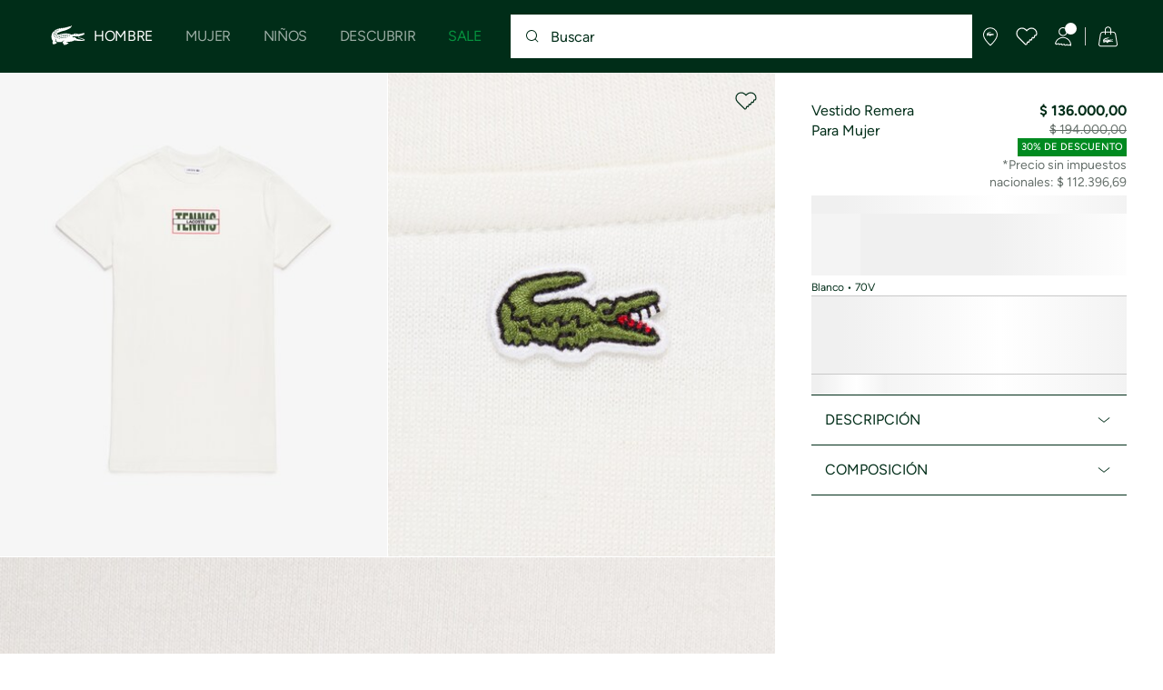

--- FILE ---
content_type: text/html;charset=UTF-8
request_url: https://www.lacoste.com/ar/nueva-colecci%C3%B3n---verano-%C2%B424/EF4548-23-70V.html
body_size: 24666
content:
<!DOCTYPE html>







































































<html lang="es" prefix="og: http://ogp.me/ns#"
class="no-js  non-critical-loading partials-loading  light-header header-is-folded-down js-header-transparency"
style="--optional:&quot; (Opcional)&quot;; --header-menu-height: 0px; --search-bar-height: 0px "

data-immersive-scope="mobile-only"

>
<head>








<script>(function(w,d,s,l,i,params,defer){w[l]=w[l]||[];w[l].push({'gtm.start':
new Date().getTime(),event:'gtm.js'});var f=d.getElementsByTagName(s)[0],
j=d.createElement(s),dl=l!='dataLayer'?'&l='+l:'';j.async=!defer;j.defer=!!defer;j.src=
'https://www.googletagmanager.com/gtm.js?id='+i+dl+params;f.parentNode.insertBefore(j,f);
if(window.gtagData){var n=new Date,t=new Date;t.setTime(n.getTime()+864e5*30),document.cookie="gtagSessionId="+(window.gtagData.session_id)+";expires="+t.toGMTString()+";path=/";}
})(window,document,'script','dataLayer','GTM-PJVJS4V','', true);</script>
<noscript><iframe src="https://www.googletagmanager.com/ns.html?id=GTM-PJVJS4V"
height="0" width="0" style="display:none;visibility:hidden"></iframe></noscript>











    <script type="text/javascript"
            src="https://dok.js-cdn.dynatrace.com/jstag/17dc3dca4c8/bf18551hqb/9b778f272b271897_complete.js"
            data-dtconfig="app=9b778f272b271897|ssc=1|cors=1|owasp=1|featureHash=ICA7NVfqrux|reportUrl=https://bf18551hqb.bf.dynatrace.com/bf|rdnt=2|uxrgce=1|cuc=za06o7u6|mel=100000|expw=1|lastModification=1750345194234|postfix=za06o7u6|tp=500,50,0|agentUri=https://dok.js-cdn.dynatrace.com/jstag/17dc3dca4c8/ruxitagent_ICA7NVfqrux_10313250422105919.js"
            crossorigin="anonymous"
    ></script>






















<meta charset="utf-8" />






<link rel="alternate" href="https://www.lacoste.com/ar/EF4548-23.html" hreflang="es-ar" />



<link rel="alternate" href="https://www.lacoste.com/br/lacoste/feminino/vestu%C3%A1rio/vestidos-saias/EF4548-23.html" hreflang="pt-br" />










<link rel="canonical" href="https://www.lacoste.com/ar/EF4548-23.html" />










<title>Vestido Remera Para Mujer - Lacoste - Novedades 2026 | Lacoste</title>




<meta name="description" content="Vestido Remera Para Mujer en nuestra tienda online oficial Lacoste. ✓ Compra la nueva colecci&oacute;n 2026 y disfruta de entregas y devoluciones gratuitas en toda la marca Lacoste." />





<meta name="viewport" content="width=device-width, initial-scale=1.0, minimum-scale=1.0" />





<meta name="apple-mobile-web-app-capable" content="yes" />





<meta name="theme-color" content="#ffffff" />





<meta name="msapplication-tap-highlight" content="no" />





<meta name="google-site-verification" content="oUwmx7IBI9qWigf1YpTjy4-x-jH3D-zgc72eGpOt3Es" />







<link
rel="preload"
as="image"
media="(min-width:1920px)"
href="https://imagesa1.lacoste.com/dw/image/v2/BCWL_PRD/on/demandware.static/-/Sites-master/default/dw12db4042/EF4548_70V_24.jpg?imwidth=620&amp;impolicy=pctp&amp;imdensity=1 1x"

imagesrcset="https://imagesa1.lacoste.com/dw/image/v2/BCWL_PRD/on/demandware.static/-/Sites-master/default/dw12db4042/EF4548_70V_24.jpg?imwidth=620&amp;impolicy=pctp&amp;imdensity=1 1x, https://imagesa1.lacoste.com/dw/image/v2/BCWL_PRD/on/demandware.static/-/Sites-master/default/dw12db4042/EF4548_70V_24.jpg?imwidth=1220&amp;impolicy=pctp&amp;imdensity=1 2x"

fetchpriority="high"
/>

<link
rel="preload"
as="image"
media="(min-width:1501px) and (max-width: 1919px)"
href="https://imagesa1.lacoste.com/dw/image/v2/BCWL_PRD/on/demandware.static/-/Sites-master/default/dw12db4042/EF4548_70V_24.jpg?imwidth=480&amp;impolicy=pctp&amp;imdensity=1 1x"

imagesrcset="https://imagesa1.lacoste.com/dw/image/v2/BCWL_PRD/on/demandware.static/-/Sites-master/default/dw12db4042/EF4548_70V_24.jpg?imwidth=480&amp;impolicy=pctp&amp;imdensity=1 1x, https://imagesa1.lacoste.com/dw/image/v2/BCWL_PRD/on/demandware.static/-/Sites-master/default/dw12db4042/EF4548_70V_24.jpg?imwidth=960&amp;impolicy=pctp&amp;imdensity=1 2x"

fetchpriority="high"
/>

<link
rel="preload"
as="image"
media="(min-width:1191px) and (max-width: 1500px)"
href="https://imagesa1.lacoste.com/dw/image/v2/BCWL_PRD/on/demandware.static/-/Sites-master/default/dw12db4042/EF4548_70V_24.jpg?imwidth=380&amp;impolicy=pctp&amp;imdensity=1 1x"

imagesrcset="https://imagesa1.lacoste.com/dw/image/v2/BCWL_PRD/on/demandware.static/-/Sites-master/default/dw12db4042/EF4548_70V_24.jpg?imwidth=380&amp;impolicy=pctp&amp;imdensity=1 1x, https://imagesa1.lacoste.com/dw/image/v2/BCWL_PRD/on/demandware.static/-/Sites-master/default/dw12db4042/EF4548_70V_24.jpg?imwidth=760&amp;impolicy=pctp&amp;imdensity=1 2x"

fetchpriority="high"
/>

<link
rel="preload"
as="image"
media="(min-width:768px) and (max-width: 1190px)"
href="https://imagesa1.lacoste.com/dw/image/v2/BCWL_PRD/on/demandware.static/-/Sites-master/default/dw12db4042/EF4548_70V_24.jpg?imwidth=760&amp;impolicy=pctp&amp;imdensity=1 1x"

imagesrcset="https://imagesa1.lacoste.com/dw/image/v2/BCWL_PRD/on/demandware.static/-/Sites-master/default/dw12db4042/EF4548_70V_24.jpg?imwidth=760&amp;impolicy=pctp&amp;imdensity=1 1x, https://imagesa1.lacoste.com/dw/image/v2/BCWL_PRD/on/demandware.static/-/Sites-master/default/dw12db4042/EF4548_70V_24.jpg?imwidth=1540&amp;impolicy=pctp&amp;imdensity=1 2x"

fetchpriority="high"
/>

<link
rel="preload"
as="image"
media="(min-width:375px) and (max-width: 767px)"
href="https://imagesa1.lacoste.com/dw/image/v2/BCWL_PRD/on/demandware.static/-/Sites-master/default/dw12db4042/EF4548_70V_24.jpg?imwidth=380&amp;impolicy=pctp&amp;imdensity=1 1x"

imagesrcset="https://imagesa1.lacoste.com/dw/image/v2/BCWL_PRD/on/demandware.static/-/Sites-master/default/dw12db4042/EF4548_70V_24.jpg?imwidth=380&amp;impolicy=pctp&amp;imdensity=1 1x, https://imagesa1.lacoste.com/dw/image/v2/BCWL_PRD/on/demandware.static/-/Sites-master/default/dw12db4042/EF4548_70V_24.jpg?imwidth=760&amp;impolicy=pctp&amp;imdensity=1 2x"

fetchpriority="high"
/>

<link
rel="preload"
as="image"
media="(min-width:320px) and (max-width: 374px)"
href="https://imagesa1.lacoste.com/dw/image/v2/BCWL_PRD/on/demandware.static/-/Sites-master/default/dw12db4042/EF4548_70V_24.jpg?imwidth=320&amp;impolicy=pctp&amp;imdensity=1"

fetchpriority="high"
/>







<meta property="og:type" content="product" />







<meta property="og:title" content="Vestido Remera Para Mujer" />







<meta property="og:description" content="Encuentro Entre Lo Active Y La Herencia Neo: Suaves Y De Alta Calidad, Para Una Nueva Silueta Equilibrada." />







<meta property="og:url" content="https://www.lacoste.com/ar/EF4548-23.html?color=70V" />







<meta property="og:product:price:amount" content="136000.0" />







<meta property="og:product:price:currency" content="ARS" />







<meta property="og:image" content="https://imagesa1.lacoste.com/dw/image/v2/BCWL_PRD/on/demandware.static/-/Sites-master/default/dw12db4042/EF4548_70V_24.jpg" />







<meta property="og:product:material" content="Algod&oacute;n (100%)" />







<meta property="og:product:color" content="Blanco" />







<meta property="og:product:availability" content="OOS" />


















<link rel="apple-touch-icon" href="https://static1.lacoste.com/static/on/demandware.static/Sites-AR-Site/-/default/dw1c7678e7/img/pwa/ios/icon-512x512.png">
<link rel="apple-touch-icon" sizes="152x152" href="https://static1.lacoste.com/static/on/demandware.static/Sites-AR-Site/-/default/dwe64591ea/img/pwa/ios/icon-152x152.png" />
<link rel="apple-touch-icon" sizes="192x192" href="https://static1.lacoste.com/static/on/demandware.static/Sites-AR-Site/-/default/dwf08a36f9/img/pwa/ios/icon-192x192.png" />
<link rel="apple-touch-icon" sizes="512x512" href="https://static1.lacoste.com/static/on/demandware.static/Sites-AR-Site/-/default/dw1c7678e7/img/pwa/ios/icon-512x512.png" />
<link rel="icon" type="image/png" sizes="32x32" href="https://static1.lacoste.com/static/on/demandware.static/Sites-AR-Site/-/default/dweb751456/img/favicon-32x32.png" />
<link rel="icon" type="image/png" sizes="16x16" href="https://static1.lacoste.com/static/on/demandware.static/Sites-AR-Site/-/default/dw5a3c58b3/img/favicon-16x16.png" />










<link rel="dns-prefetch" href="//www.googletagmanager.com" />
<link rel="dns-prefetch" href="//s.go-mpulse.net" />


<link rel="preconnect" href="//imagesa1.lacoste.com" crossorigin />
<link rel="preconnect" href="//static1.lacoste.com" crossorigin />


<link rel="preload" href="https://static1.lacoste.com/static/on/demandware.static/Sites-AR-Site/-/es_AR/v1768799597887/js/framework/base/croco.js" as="script" crossorigin />
<link rel="preload" href="https://static1.lacoste.com/static/on/demandware.static/Sites-AR-Site/-/es_AR/v1768799597887/js/framework/base/config.js" as="script" crossorigin />
<link rel="preload" href="https://static1.lacoste.com/static/on/demandware.static/Sites-AR-Site/-/es_AR/v1768799597887/js/framework/base/loader.js" as="script" crossorigin />
<link rel="preload" href="https://static1.lacoste.com/static/on/demandware.static/Sites-AR-Site/-/es_AR/v1768799597887/js/framework/base/popin.js" as="script" crossorigin />
<link rel="preload" href="https://static1.lacoste.com/static/on/demandware.static/Sites-AR-Site/-/es_AR/v1768799597887/js/framework/base/mediator.js" as="script" crossorigin />


<link rel="preload" href="https://static1.lacoste.com/static/on/demandware.static/Sites-AR-Site/-/es_AR/v1768799597887/fonts/Figtree-VariableFont.woff2" as="font" type="font/woff2" crossorigin="anonymous" />




<link rel="preload" href="https://static1.lacoste.com/static/on/demandware.static/Sites-AR-Site/-/es_AR/v1768799597887/js/framework/components/search/algolia-pdp-behavior.js" as="script" crossorigin />

<link rel="preload" href="https://static1.lacoste.com/static/on/demandware.static/Sites-AR-Site/-/es_AR/v1768799597887/js/critical/pdp-critical.js" as="script" crossorigin />





<link rel="stylesheet" href="https://static1.lacoste.com/static/on/demandware.static/Sites-AR-Site/-/es_AR/v1768799597887/css/critical/critical.css" />




<link rel="stylesheet" href="https://static1.lacoste.com/static/on/demandware.static/Sites-AR-Site/-/es_AR/v1768799597887/css/critical/pdp-critical.css" />



<link rel="stylesheet" href="https://static1.lacoste.com/static/on/demandware.static/Sites-AR-Site/-/es_AR/v1768799597887/css/non-critical/non-critical.css" media="print" onload="this.media='all'; this.onload=null;" />
<noscript><link rel="stylesheet" href="https://static1.lacoste.com/static/on/demandware.static/Sites-AR-Site/-/es_AR/v1768799597887/css/non-critical/non-critical.css" /></noscript>



<link rel="stylesheet" href="https://static1.lacoste.com/static/on/demandware.static/Sites-AR-Site/-/es_AR/v1768799597887/css/non-critical/pdp-non-critical.css" media="print" onload="this.media='all'; this.onload=null;" />
<noscript><link rel="stylesheet" href="https://static1.lacoste.com/static/on/demandware.static/Sites-AR-Site/-/es_AR/v1768799597887/css/non-critical/pdp-non-critical.css" /></noscript>
















<script>
var criticalReady=function(){var a=!1,n=new Set;function r(){a=!0,n.forEach(function(a){a()}),n.clear()}return function c(){var t=1===c.arguments.length?c.arguments[0]:null;t?(n.add(t),a&&r()):(performance.mark("criticalReady_dispatch"),r())}}();
</script>







<script>window.provideResourceData=function(o){for(var w in window.Lacoste=window.Lacoste||{},o)window.Lacoste[w]=o[w]};</script>

<script itemprop="lacoste-resource" src="/on/demandware.store/Sites-AR-Site/es_AR/ResourceController-All?format=jsonp&amp;version=light&amp;callback=provideResourceData"></script>

<script src="https://static1.lacoste.com/static/on/demandware.static/Sites-AR-Site/-/es_AR/v1768799597887/js/polyfills/vh.fix.min.js"></script>







<script>if('serviceWorker' in navigator){navigator.serviceWorker.register('/on/demandware.store/Sites-AR-Site/es_AR/PwaController-UninstallServiceWorker');}</script>


<script type="module" async src="https://static1.lacoste.com/static/on/demandware.static/Sites-AR-Site/-/es_AR/v1768799597887/js/critical/critical.js"></script>







<script type="module" async src="https://static1.lacoste.com/static/on/demandware.static/Sites-AR-Site/-/es_AR/v1768799597887/js/critical/pdp-critical.js"></script>





<script>
const toucheventsClass="ontouchstart"in window||window.DocumentTouch&&document instanceof window.DocumentTouch?"touchevents":"no-touchevents",$documentElement=document.documentElement;$documentElement.classList.add(toucheventsClass),$documentElement.classList.remove("no-js"),$documentElement.classList.add("js");
</script>






<script>window.didomiConfig = {languages:{enabled:["es"],default:"es"}};window.gdprAppliesGlobally=true;(function(){function n(e){if(!window.frames[e]){if(document.body&&document.body.firstChild){var t=document.body;var r=document.createElement("iframe");r.style.display="none";r.name=e;r.title=e;t.insertBefore(r,t.firstChild)}
else{setTimeout(function(){n(e)},5)}}}function e(r,a,o,c,s){function e(e,t,r,n){if(typeof r!=="function"){return}if(!window[a]){window[a]=[]}var i=false;if(s){i=s(e,n,r)}if(!i){window[a].push({command:e,version:t,callback:r,parameter:n})}}e.stub=true;e.stubVersion=2;function t(n){if(!window[r]||window[r].stub!==true){return}if(!n.data){return}var i=typeof n.data==="string";var e;try{e=i?JSON.parse(n.data):n.data}catch(t){return}if(e[o]){var a=e[o];window[r](a.command,a.version,function(e,t){var r={};r[c]={returnValue:e,success:t,callId:a.callId};n.source.postMessage(i?JSON.stringify(r):r,"*")},a.parameter)}}if(typeof window[r]!=="function"){window[r]=e;if(window.addEventListener){window.addEventListener("message",t,false)}else{window.attachEvent("onmessage",t)}}}e("__tcfapi","__tcfapiBuffer","__tcfapiCall","__tcfapiReturn");n("__tcfapiLocator");(function(e,t){var r=document.createElement("link");r.rel="preconnect";r.as="script";var n=document.createElement("link");n.rel="dns-prefetch";n.as="script";var i=document.createElement("link");i.rel="preload";i.as="script";var a=document.createElement("script");a.id="spcloader";a.type="text/javascript";a["async"]=true;a.charset="utf-8";var o="https://sdk.privacy-center.org/"+e+"/loader.js?target_type=notice&target="+t;if(window.didomiConfig&&window.didomiConfig.user){var c=window.didomiConfig.user;var s=c.country;var d=c.region;if(s){o=o+"&country="+s;if(d){o=o+"&region="+d}}}r.href="https://sdk.privacy-center.org/";n.href="https://sdk.privacy-center.org/";i.href=o;a.src=o;var f=document.getElementsByTagName("script")[0];f.parentNode.insertBefore(r,f);f.parentNode.insertBefore(n,f);f.parentNode.insertBefore(i,f);f.parentNode.insertBefore(a,f)})('c4b94491-7507-4531-9592-bb109817d4ab', 'aPdteqDG')})();</script>



<script>
var consents = [];

consents.push('select_personalized_content');

consents.push('geolocation_data');

consents.push('create_content_profile');

consents.push('improve_products');

</script>


<script>window.didomiOnReady=window.didomiOnReady||[],window.didomiOnReady.push(function(){var i="didomiConsent",e=()=>{var e=window.Didomi&&consents.every(i=>window.Didomi.getUserConsentStatusForPurpose(i)),o=new Date,t=new Date;t.setTime(o.getTime()+864e5*(e?365:30)),document.cookie=i+"="+encodeURIComponent(e)+";expires="+t.toGMTString()+";path=/",document.cookie="didomiPurposes="+encodeURIComponent(window.didomiState?window.didomiState.didomiPurposesConsent:"")+";expires="+t.toGMTString()+";path=/",e||document.cookie.split(";").forEach(function(i){if(0===i.trim().indexOf("dwac")){var e=i.trim().split("=")[0];document.cookie=e+'=; expires=Thu, 01 Jan 1970 00:00:00 UTC; path=/;'}}),requestAnimationFrame(()=>{fetch(`/on/demandware.store/Sites-AR-Site/es_AR/Analytics-SetCookieConsent?consent=`+!!e)})};document.cookie.match(RegExp(i+"=[^;]+","i"))||e(),window.didomiEventListeners.push({event:"consent.changed",listener:function(){e()}})});</script>









<script defer type="module" src="https://static1.lacoste.com/static/on/demandware.static/Sites-AR-Site/-/es_AR/v1768799597887/js/non-critical/non-critical.js"></script>






<script defer type="module" src="https://static1.lacoste.com/static/on/demandware.static/Sites-AR-Site/-/es_AR/v1768799597887/js/non-critical/pdp-non-critical.js"></script>

















<script>window.dyInit=function(e){if(window.DY&&window.DY.recommendationContext)return!1;window.DY=window.DY||{},DY.recommendationContext=e;var dySectionId = '8773198'; var n=document.createElement("script");n.defer=1,n.src="//cdn.dynamicyield.com/api/" + dySectionId + "/api_dynamic.js";var d=document.createElement("script");d.defer=1,d.src="//cdn.dynamicyield.com/api/" + dySectionId + "/api_static.js",document.querySelector("head").appendChild(n),document.querySelector("head").appendChild(d)};</script>



<script>window.DY = window.DY || {}; window.DY.userActiveConsent = {accepted: false};</script>

<script defer src="/on/demandware.store/Sites-AR-Site/es_AR/ContextController-GetDynamicYieldData?pid=3617070428909&amp;type=product&amp;format=jsonp&amp;callback=dyInit"></script>












<script type="text/javascript">
window.a11y = {
labels: {"NAV.PREVIOUS":"Back to the previous menu","POPIN.CLOSE_NOTIFICATION":"Cerrar notificación y añadir a la cesta","POPIN.CLOSE_GENERIC":"Cerrar","POPIN.CLOSE_MENU":"Close the menu","POPIN.CLOSE_ZOOM":"Close the zoom window","FILTERS.SELECT_COLOR":"Select this color","FILTERS.SELECTED_COLOR":"Selected color","FILTERS.SELECT":"Select","FILTERS.SELECTED":"Selected","PRICES.SALES_PRICE":"Precio después del descuento: {0}","PRICES.STANDARD_PRICE":"Precio original antes del descuento: {0}","SEARCH.FILTER_GROUP":"{0} Grupo de filtros","SEARCH.SORT_GROUP":"Ordenar los resultados","GALLERY_PDP.GALLERY_PAGINATION":"Imagen {0} de {1}","PDP.COLOR_SELECTOR":"Lista de variaciones","PDP.COLOR_SELECTED":"seleccionado","PDP.MORE_VARIATIONS":"Ver {0} variaciones adicionales"}
};
</script>

<script type="text/javascript">//<!--
/* <![CDATA[ (head-active_data.js) */
var dw = (window.dw || {});
dw.ac = {
    _analytics: null,
    _events: [],
    _category: "",
    _searchData: "",
    _anact: "",
    _anact_nohit_tag: "",
    _analytics_enabled: "true",
    _timeZone: "America/Buenos_Aires",
    _capture: function(configs) {
        if (Object.prototype.toString.call(configs) === "[object Array]") {
            configs.forEach(captureObject);
            return;
        }
        dw.ac._events.push(configs);
    },
	capture: function() { 
		dw.ac._capture(arguments);
		// send to CQ as well:
		if (window.CQuotient) {
			window.CQuotient.trackEventsFromAC(arguments);
		}
	},
    EV_PRD_SEARCHHIT: "searchhit",
    EV_PRD_DETAIL: "detail",
    EV_PRD_RECOMMENDATION: "recommendation",
    EV_PRD_SETPRODUCT: "setproduct",
    applyContext: function(context) {
        if (typeof context === "object" && context.hasOwnProperty("category")) {
        	dw.ac._category = context.category;
        }
        if (typeof context === "object" && context.hasOwnProperty("searchData")) {
        	dw.ac._searchData = context.searchData;
        }
    },
    setDWAnalytics: function(analytics) {
        dw.ac._analytics = analytics;
    },
    eventsIsEmpty: function() {
        return 0 == dw.ac._events.length;
    }
};
/* ]]> */
// -->
</script>
<script type="text/javascript">//<!--
/* <![CDATA[ (head-cquotient.js) */
var CQuotient = window.CQuotient = {};
CQuotient.clientId = 'bcwl-AR';
CQuotient.realm = 'BCWL';
CQuotient.siteId = 'AR';
CQuotient.instanceType = 'prd';
CQuotient.locale = 'es_AR';
CQuotient.fbPixelId = '__UNKNOWN__';
CQuotient.activities = [];
CQuotient.cqcid='';
CQuotient.cquid='';
CQuotient.cqeid='';
CQuotient.cqlid='';
CQuotient.apiHost='api.cquotient.com';
/* Turn this on to test against Staging Einstein */
/* CQuotient.useTest= true; */
CQuotient.useTest = ('true' === 'false');
CQuotient.initFromCookies = function () {
	var ca = document.cookie.split(';');
	for(var i=0;i < ca.length;i++) {
	  var c = ca[i];
	  while (c.charAt(0)==' ') c = c.substring(1,c.length);
	  if (c.indexOf('cqcid=') == 0) {
		CQuotient.cqcid=c.substring('cqcid='.length,c.length);
	  } else if (c.indexOf('cquid=') == 0) {
		  var value = c.substring('cquid='.length,c.length);
		  if (value) {
		  	var split_value = value.split("|", 3);
		  	if (split_value.length > 0) {
			  CQuotient.cquid=split_value[0];
		  	}
		  	if (split_value.length > 1) {
			  CQuotient.cqeid=split_value[1];
		  	}
		  	if (split_value.length > 2) {
			  CQuotient.cqlid=split_value[2];
		  	}
		  }
	  }
	}
}
CQuotient.getCQCookieId = function () {
	if(window.CQuotient.cqcid == '')
		window.CQuotient.initFromCookies();
	return window.CQuotient.cqcid;
};
CQuotient.getCQUserId = function () {
	if(window.CQuotient.cquid == '')
		window.CQuotient.initFromCookies();
	return window.CQuotient.cquid;
};
CQuotient.getCQHashedEmail = function () {
	if(window.CQuotient.cqeid == '')
		window.CQuotient.initFromCookies();
	return window.CQuotient.cqeid;
};
CQuotient.getCQHashedLogin = function () {
	if(window.CQuotient.cqlid == '')
		window.CQuotient.initFromCookies();
	return window.CQuotient.cqlid;
};
CQuotient.trackEventsFromAC = function (/* Object or Array */ events) {
try {
	if (Object.prototype.toString.call(events) === "[object Array]") {
		events.forEach(_trackASingleCQEvent);
	} else {
		CQuotient._trackASingleCQEvent(events);
	}
} catch(err) {}
};
CQuotient._trackASingleCQEvent = function ( /* Object */ event) {
	if (event && event.id) {
		if (event.type === dw.ac.EV_PRD_DETAIL) {
			CQuotient.trackViewProduct( {id:'', alt_id: event.id, type: 'raw_sku'} );
		} // not handling the other dw.ac.* events currently
	}
};
CQuotient.trackViewProduct = function(/* Object */ cqParamData){
	var cq_params = {};
	cq_params.cookieId = CQuotient.getCQCookieId();
	cq_params.userId = CQuotient.getCQUserId();
	cq_params.emailId = CQuotient.getCQHashedEmail();
	cq_params.loginId = CQuotient.getCQHashedLogin();
	cq_params.product = cqParamData.product;
	cq_params.realm = cqParamData.realm;
	cq_params.siteId = cqParamData.siteId;
	cq_params.instanceType = cqParamData.instanceType;
	cq_params.locale = CQuotient.locale;
	
	if(CQuotient.sendActivity) {
		CQuotient.sendActivity(CQuotient.clientId, 'viewProduct', cq_params);
	} else {
		CQuotient.activities.push({activityType: 'viewProduct', parameters: cq_params});
	}
};
/* ]]> */
// -->
</script>









<script>
function deepCopy(e){if("object"!=typeof e||null===e)return e;let r,n;if(e instanceof Array){let t;for(r=[],n=0,t=e.length;n<t;n++)r[n]=deepCopy(e[n]);return r}for(n in r={},e)e.hasOwnProperty(n)&&(r[n]=deepCopy(e[n]));return r}
function sendDatalayerEvent(e){window.dataLayer=window.dataLayer||[],window.dataLayer.push(e),window.Lacoste&&window.Lacoste.siteprefs&&window.Lacoste.siteprefs.IS_DEV_MODE&&console.log("%c[***TRACKING***]","color: #b70e60; font-weight: bold",e)}
</script>
















































<script type="text/javascript">
const pageViewData = {};

Object.assign(pageViewData, {"page_data":{"environment":"prod","country":"AR","language":"es","name":"Vestido Remera Para Mujer","category":"product","subcategory":"Lacoste"}});
Object.assign(pageViewData, {"user_data":{"user_type":"guest","login_status":false}});
const serverSideTrackingUrls = {};
Object.assign(serverSideTrackingUrls, {"sendSelectItemEventUrl":"/on/demandware.store/Sites-AR-Site/es_AR/Context-SendSelectItemEvent?type=product&id=EF4548-23-70V","sendKleepTrackingUrl":"/on/demandware.store/Sites-AR-Site/es_AR/Kleep-SendTracking"});
window.serverSideTrackingUrls = serverSideTrackingUrls;

sendDatalayerEvent({'event': 'page_view', ...pageViewData});
window.pageViewData = deepCopy(pageViewData);
</script>


















































<script>
sendDatalayerEvent({"event":"view_item","ecommerce":{"value":136000,"currency":"ARS","items":[{"index":1,"item_id":"EF4548-23-70V","item_name":"Vestido Remera Para Mujer","item_category":"SPW","item_category2":"T","item_category3":"WOM","item_category4":"DRESSES","item_variant":"70V","size_availability":0,"item_list_id":"EF4548-23-70V","item_list_name":"product","price":136000,"full_price":194000,"discount":58000,"currency":"ARS"}]}});
</script>


















<style>
.tile-swatches-disabled--hidden {display: none !important;}

</style>



<script>(window.BOOMR_mq=window.BOOMR_mq||[]).push(["addVar",{"rua.upush":"false","rua.cpush":"false","rua.upre":"false","rua.cpre":"false","rua.uprl":"false","rua.cprl":"false","rua.cprf":"false","rua.trans":"SJ-426048ac-240a-49ed-b564-e97544d1a584","rua.cook":"true","rua.ims":"false","rua.ufprl":"false","rua.cfprl":"false","rua.isuxp":"false","rua.texp":"norulematch","rua.ceh":"false","rua.ueh":"false","rua.ieh.st":"0"}]);</script>
                              <script>!function(e){var n="https://s.go-mpulse.net/boomerang/";if("False"=="True")e.BOOMR_config=e.BOOMR_config||{},e.BOOMR_config.PageParams=e.BOOMR_config.PageParams||{},e.BOOMR_config.PageParams.pci=!0,n="https://s2.go-mpulse.net/boomerang/";if(window.BOOMR_API_key="RM58L-XX742-PYGAX-LWS3F-XDSUD",function(){function e(){if(!r){var e=document.createElement("script");e.id="boomr-scr-as",e.src=window.BOOMR.url,e.async=!0,o.appendChild(e),r=!0}}function t(e){r=!0;var n,t,a,i,d=document,O=window;if(window.BOOMR.snippetMethod=e?"if":"i",t=function(e,n){var t=d.createElement("script");t.id=n||"boomr-if-as",t.src=window.BOOMR.url,BOOMR_lstart=(new Date).getTime(),e=e||d.body,e.appendChild(t)},!window.addEventListener&&window.attachEvent&&navigator.userAgent.match(/MSIE [67]\./))return window.BOOMR.snippetMethod="s",void t(o,"boomr-async");a=document.createElement("IFRAME"),a.src="about:blank",a.title="",a.role="presentation",a.loading="eager",i=(a.frameElement||a).style,i.width=0,i.height=0,i.border=0,i.display="none",o.appendChild(a);try{O=a.contentWindow,d=O.document.open()}catch(_){n=document.domain,a.src="javascript:var d=document.open();d.domain='"+n+"';void 0;",O=a.contentWindow,d=O.document.open()}if(n)d._boomrl=function(){this.domain=n,t()},d.write("<bo"+"dy onload='document._boomrl();'>");else if(O._boomrl=function(){t()},O.addEventListener)O.addEventListener("load",O._boomrl,!1);else if(O.attachEvent)O.attachEvent("onload",O._boomrl);d.close()}function a(e){window.BOOMR_onload=e&&e.timeStamp||(new Date).getTime()}if(!window.BOOMR||!window.BOOMR.version&&!window.BOOMR.snippetExecuted){window.BOOMR=window.BOOMR||{},window.BOOMR.snippetStart=(new Date).getTime(),window.BOOMR.snippetExecuted=!0,window.BOOMR.snippetVersion=14,window.BOOMR.url=n+"RM58L-XX742-PYGAX-LWS3F-XDSUD";var i=document.currentScript||document.getElementsByTagName("script")[0],o=i.parentNode,r=!1,d=document.createElement("link");if(d.relList&&"function"==typeof d.relList.supports&&d.relList.supports("preload")&&"as"in d)window.BOOMR.snippetMethod="p",d.href=window.BOOMR.url,d.rel="preload",d.as="script",d.addEventListener("load",e),d.addEventListener("error",function(){t(!0)}),setTimeout(function(){if(!r)t(!0)},3e3),BOOMR_lstart=(new Date).getTime(),o.appendChild(d);else t(!1);if(window.addEventListener)window.addEventListener("load",a,!1);else if(window.attachEvent)window.attachEvent("onload",a)}}(),"".length>0)if(e&&"performance"in e&&e.performance&&"function"==typeof e.performance.setResourceTimingBufferSize)e.performance.setResourceTimingBufferSize();!function(){if(BOOMR=e.BOOMR||{},BOOMR.plugins=BOOMR.plugins||{},!BOOMR.plugins.AK){var n="false"=="true"?1:0,t="cookiepresent",a="amh2qqyxgzgjs2ln34pq-f-26205a85b-clientnsv4-s.akamaihd.net",i="false"=="true"?2:1,o={"ak.v":"39","ak.cp":"922400","ak.ai":parseInt("235280",10),"ak.ol":"0","ak.cr":10,"ak.ipv":4,"ak.proto":"h2","ak.rid":"1d11ac39","ak.r":42951,"ak.a2":n,"ak.m":"dsca","ak.n":"essl","ak.bpcip":"3.15.168.0","ak.cport":37814,"ak.gh":"23.59.176.217","ak.quicv":"","ak.tlsv":"tls1.3","ak.0rtt":"","ak.0rtt.ed":"","ak.csrc":"-","ak.acc":"","ak.t":"1768808223","ak.ak":"hOBiQwZUYzCg5VSAfCLimQ==GaO36d4rhHe3vA0Bs68/ORqYBZ2IbztVwV2ahEG4K3/AzBApR2RCqvD1WLI+T5j9dMl15gaO2vkgBklbN+0B8XSPZwXf0LVk6uQrerExIA9BZ9QQoZcWJg6Q/9ahCGOQddFj8502mc/TE6EVSN+djbxDsdYz2IGTCRLID/Zboiz1f5VyxEKaMH5HUEo/+LPL3zoiNyLfsIx/ZuZcYXF9rBMJYbsMPs9s1s5/OVrZ9ZOCKVoapU9vIL8Jli62kvvmkA/ZotwwjcOWUWYajVtNcQ+zMJ89z8UVmEhK3Y6KOxGjh3SqbdcE0R3bJECFtDb43djhAjOlZ0Ap04ag4+NnRC4g7jUsfSOxWYrYMPMXPMA0XRkwYGN1UYEwI79daDw8yp3w2VJ+lSST04F/8oxKeqRwUVlIRJYOJjGpso/PTv0=","ak.pv":"736","ak.dpoabenc":"","ak.tf":i};if(""!==t)o["ak.ruds"]=t;var r={i:!1,av:function(n){var t="http.initiator";if(n&&(!n[t]||"spa_hard"===n[t]))o["ak.feo"]=void 0!==e.aFeoApplied?1:0,BOOMR.addVar(o)},rv:function(){var e=["ak.bpcip","ak.cport","ak.cr","ak.csrc","ak.gh","ak.ipv","ak.m","ak.n","ak.ol","ak.proto","ak.quicv","ak.tlsv","ak.0rtt","ak.0rtt.ed","ak.r","ak.acc","ak.t","ak.tf"];BOOMR.removeVar(e)}};BOOMR.plugins.AK={akVars:o,akDNSPreFetchDomain:a,init:function(){if(!r.i){var e=BOOMR.subscribe;e("before_beacon",r.av,null,null),e("onbeacon",r.rv,null,null),r.i=!0}return this},is_complete:function(){return!0}}}}()}(window);</script></head>
<body>


<script>!function(){var t=document.documentElement.offsetWidth?window.innerWidth-document.documentElement.offsetWidth:0;document.documentElement.style.setProperty('--scrollbar-width',t+'px')}();</script>


<script>performance.mark('body_start');</script>






<ul class="skip-links l-padding--small padding-1 font-medium" tabindex="-1">

<li class="">
<a href="#main-content" class="skip-link l-inline-block" role="button">
Ir al contenido
</a>
</li>

<li class="no-tab no-mob">
<a href="#main-menu" class="skip-link l-inline-block" role="button">
ir al menú
</a>
</li>

<li class="">
<a href="#search-input" class="skip-link l-inline-block" role="button">
ir al panel de búsqueda
</a>
</li>

<li class="">
<a href="#menu-icons" class="skip-link l-inline-block" role="button">
Ir al menú del cliente
</a>
</li>

</ul>







    
	 

	




















































<header role="banner" class="headerrefit padding-d-1 flex flex--align-center js-header">
<div class="headerrefit-logo logo">














































<a class="l-block checkout-v1-logo " href="/ar/">







<svg role="presentation"
class="icon-svg icon-logo-crocodile"


viewBox="0 0 50 23"
>
<use xmlns:xlink="http://www.w3.org/1999/xlink" xlink:href="/on/demandware.static/Sites-AR-Site/-/es_AR/v1768799597887/img/svg/critical.svg#icon-crocodile"></use>
</svg>




</a>
</div>



<button
class="js-burger-button headerrefit-burger no-desk burger flex cursor-pointer "
type="button" aria-label="Abrir el men&uacute; principal"
data-aria-open-label="Abrir el men&uacute; principal"
data-aria-close-label="Cerrar el men&uacute; principal">
<span class="burger-box flex l-relative">
<span class="burger-inner l-block"></span>
</span>
</button>

<nav class="headerrefit-nav js-menu-main" id="main-menu" tabindex="-1">























































<div data-menu=""
class="js-nav-cookie mt-horizontal-scroll l-overflow-without-scrollbar header-collapsing-nav-wrapper l-display-grid">
<ul role="menubar" id="js-main-nav" class="main-nav flex flex--align-center"
aria-label="Navegaci&oacute;n principal">


<li
class="js-submenu-disclosure main-nav-item flex flex--align-center flex-mt--align-self-end is-active">





















<a
class="main-nav-link font-d-medium d-upper-case font-large flex flex--align-center has-submenu"
href="//www.lacoste.com/ar/hombre.html"







data-area='header level 1' data-id='Lacoste_Men'
>
Hombre
</a>




<button
class="js-primary-disclosure-trigger main-nav-button font-d-medium d-upper-case font-large flex flex--align-center"
aria-haspopup="true" aria-expanded="true"
aria-label="Abrir el submen&uacute; de Hombre"
aria-controls="submenu-Lacoste_Men"  data-area="header level 1"
data-id="Lacoste_Men">
<span aria-hidden="true" class="d-visually-hidden">
Hombre
</span>






<svg role="presentation"
class="icon-svg main-nav-chevron medium-icon"
aria-hidden="true"


>
<use xmlns:xlink="http://www.w3.org/1999/xlink" xlink:href="/on/demandware.static/Sites-AR-Site/-/es_AR/v1768799597887/img/svg/non-critical.svg#icon-chevron-down"></use>
</svg>



</button>
<div data-scroll-mask-viewport="desktopOnly" id="submenu-Lacoste_Men"
class="js-nav-scrolltop-on-open js-horizontal-scroll-mask nav-submenu horizontal-scroll-mask">
<ul role="menu"
aria-label="Submen&uacute; de Hombre"
class="js-nav-submenu-scroller js-nav-level-2 js-scroller horizontal-scroll-mask-scroller l-overflow-without-scrollbar nav-submenu-list flex flex--align-center font-medium">

<li class="nav-submenu-item nav-submenu-item--home flex flex--align-center no-desk">


















<a
class="nav-submenu-button font-d-medium flex font-bold flex--align-center"
href="//www.lacoste.com/ar/hombre.html"







data-area='header level 1' data-id='Lacoste_Men'
>
P&aacute;gina de inicio
</a>


</li>







<li
class="js-panel-disclosure nav-submenu-item flex flex--align-center">

<button data-area="header level 2" data-id="Lacoste_Men_New_In"
aria-haspopup="true" aria-expanded="false"
data-aria-open-label="Abrir el submen&uacute; de Hombre/Novedades"
data-aria-close-label="Cerrar el submen&uacute; de Hombre/Novedades" aria-label="Abrir el submen&uacute; de Hombre/Novedades"
aria-controls="panel-Lacoste_Men_New_In" 
class="js-primary-disclosure-trigger nav-submenu-button font-d-medium upper-case d-upper-case flex font-bold flex--align-center">
<span aria-hidden="true" class="m-white-space-wrap text-m-left">
Novedades</span>
<span class="nav-submenu-chevron flex flex--align-center">






<svg role="presentation"
class="icon-svg  medium-icon"
aria-hidden="true"


>
<use xmlns:xlink="http://www.w3.org/1999/xlink" xlink:href="/on/demandware.static/Sites-AR-Site/-/es_AR/v1768799597887/img/svg/non-critical.svg#icon-chevron-down"></use>
</svg>



</span>
</button>
<section role="menu"
aria-label="Submen&uacute; de Hombre/Novedades"
id="panel-Lacoste_Men_New_In"
class="js-nav-scrolltop-on-open nav-panel font-medium">
<button class="nav-panel-close-button" aria-haspopup="true"
aria-expanded="false" aria-controls="panel-Lacoste_Men_New_In"
aria-label="Cerrar el submen&uacute; de Hombre/Novedades">
<span aria-hidden="true" class="nav-panel-back-icon">






<svg role="presentation"
class="icon-svg nav-panel-arrow-svg xlarge-icon"
aria-hidden="true"


>
<use xmlns:xlink="http://www.w3.org/1999/xlink" xlink:href="/on/demandware.static/Sites-AR-Site/-/es_AR/v1768799597887/img/svg/non-critical.svg#icon-back-arrow"></use>
</svg>



</span>
<span aria-hidden="true" class="nav-panel-back-prev-category-label">
Hombre&nbsp;/&nbsp;
</span>
<span aria-hidden="true" class="nav-panel-back-category-label">
Novedades
</span>
</button>


<ul class="nav-panel-column custom-scrollbar nav-panel-column--tags">

<li class="js-tag-item nav-panel-item flex flex--align-center"


>



















<a
class="nav-panel-tag-link font-medium upper-case flex flex--align-center"
href="/ar/lacoste/hombre/novedades/"




data-type="category"


data-area='header thematics' data-id='Lacoste_Men_New_In'
>
New In
</a>


</li>

<li class="js-tag-item nav-panel-item flex flex--align-center"


>



















<a
class="nav-panel-tag-link font-medium upper-case flex flex--align-center"
href="/ar/lacoste/hombre/novedades/esenciales/"




data-type="category"


data-area='header thematics' data-id='Lacoste_Men_Esenciales'
>
Esenciales
</a>


</li>

<li class="js-tag-item nav-panel-item flex flex--align-center"


>



















<a
class="nav-panel-tag-link font-medium upper-case flex flex--align-center"
href="/ar/lacoste/descubrir/tendencias/l1212-light/"




data-type="category"


data-area='header thematics' data-id='Lacoste_Discover_NowTrending_L1212_Light'
>
Polo L.12.12 Light
</a>


</li>

</ul>




<ul class="nav-panel-column nav-panel-column--children l-overflow-without-scrollbar">


<li class="js-check-online nav-panel-item flex flex--align-center"  >


















<a
class="nav-panel-link font-medium"
href="//www.lacoste.com/ar/lacoste/hombre/novedades/indumentaria/"







data-area='header level 3' data-id='Lacoste_Men_New_In_Clothing'
>
Indumentaria
</a>


</li>


<li class="js-check-online nav-panel-item flex flex--align-center"  >


















<a
class="nav-panel-link font-medium"
href="//www.lacoste.com/ar/lacoste/hombre/novedades/calzado/"







data-area='header level 3' data-id='Lacoste_Men_New_In_Shoes'
>
Calzado
</a>


</li>


<li class="js-check-online nav-panel-item flex flex--align-center"  >


















<a
class="nav-panel-link font-medium"
href="//www.lacoste.com/ar/lacoste/hombre/novedades/marroquiner%C3%ADa-accesorios/"







data-area='header level 3' data-id='Lacoste_Men_New_In_Accessories'
>
Marroquiner&iacute;a &amp; Accesorios
</a>


</li>

</ul>








































<a class="js-select-promotion nav-panel-column nav-panel-column--push-image js-check-online js-push-menu-element  "
href="/ar/lacoste/hombre/novedades/"




data-type="category"

  data-area='header promotion' data-id=Dynamic_Menu_Push_Lacoste_Men_New_In>









<div class=" nav-panel-push-image-wrapper l-aspect-ratio-mt--1 l-relative js-loading-skeleton image-skeleton">
<picture class="pict img-cover img-cover--center image-skeleton">



<source media="(min-width:1920px)" srcset="//imagesa1.lacoste.com/dw/image/v2/BCWL_PRD/on/demandware.static/-/Library-Sites-LacosteContent/es_AR/dw5dd40d23/push-menu-desk-novedades-men.jpg?imwidth=1080&amp;impolicy=custom&amp;imdensity=1 1x, //imagesa1.lacoste.com/dw/image/v2/BCWL_PRD/on/demandware.static/-/Library-Sites-LacosteContent/es_AR/dw5dd40d23/push-menu-desk-novedades-men.jpg?imwidth=2160&amp;impolicy=custom&amp;imdensity=1 2x">



<source media="(min-width:1501px)" srcset="//imagesa1.lacoste.com/dw/image/v2/BCWL_PRD/on/demandware.static/-/Library-Sites-LacosteContent/es_AR/dw5dd40d23/push-menu-desk-novedades-men.jpg?imwidth=840&amp;impolicy=custom&amp;imdensity=1 1x, //imagesa1.lacoste.com/dw/image/v2/BCWL_PRD/on/demandware.static/-/Library-Sites-LacosteContent/es_AR/dw5dd40d23/push-menu-desk-novedades-men.jpg?imwidth=1680&amp;impolicy=custom&amp;imdensity=1 2x">



<source media="(min-width:1191px)" srcset="//imagesa1.lacoste.com/dw/image/v2/BCWL_PRD/on/demandware.static/-/Library-Sites-LacosteContent/es_AR/dw5dd40d23/push-menu-desk-novedades-men.jpg?imwidth=660&amp;impolicy=custom&amp;imdensity=1 1x, //imagesa1.lacoste.com/dw/image/v2/BCWL_PRD/on/demandware.static/-/Library-Sites-LacosteContent/es_AR/dw5dd40d23/push-menu-desk-novedades-men.jpg?imwidth=1340&amp;impolicy=custom&amp;imdensity=1 2x">



<source media="(min-width:768px)" srcset="//imagesa1.lacoste.com/dw/image/v2/BCWL_PRD/on/demandware.static/-/Library-Sites-LacosteContent/es_AR/dw5dd40d23/push-menu-desk-novedades-men.jpg?imwidth=760&amp;impolicy=custom&amp;imdensity=1 1x, //imagesa1.lacoste.com/dw/image/v2/BCWL_PRD/on/demandware.static/-/Library-Sites-LacosteContent/es_AR/dw5dd40d23/push-menu-desk-novedades-men.jpg?imwidth=1540&amp;impolicy=custom&amp;imdensity=1 2x">



<source media="(min-width:375px)" srcset="//imagesa1.lacoste.com/dw/image/v2/BCWL_PRD/on/demandware.static/-/Library-Sites-LacosteContent/es_AR/dw5dd40d23/push-menu-desk-novedades-men.jpg?imwidth=380&amp;impolicy=custom&amp;imdensity=1 1x, //imagesa1.lacoste.com/dw/image/v2/BCWL_PRD/on/demandware.static/-/Library-Sites-LacosteContent/es_AR/dw5dd40d23/push-menu-desk-novedades-men.jpg?imwidth=760&amp;impolicy=custom&amp;imdensity=1 2x">





<img

loading="lazy"

alt="New In"
width="100%"
height="auto"

src="//imagesa1.lacoste.com/dw/image/v2/BCWL_PRD/on/demandware.static/-/Library-Sites-LacosteContent/es_AR/dw5dd40d23/push-menu-desk-novedades-men.jpg?imwidth=320&amp;impolicy=custom&amp;imdensity=1"


class="img-cover img-cover--center image-skeleton"




/>

</picture>
</div>


<span class="nav-panel-push-link font-medium upper-case">
New In
</span>

</a>







</section>
<button class="nav-panel-overlay" aria-haspopup="true"
aria-label="Cerrar el submen&uacute; de Hombre/Novedades" aria-expanded="false"
aria-controls="panel-Lacoste_Men_New_In">
</button>

</li>







<li
class="js-panel-disclosure nav-submenu-item flex flex--align-center">

<button data-area="header level 2" data-id="Lacoste_Men_Clothing"
aria-haspopup="true" aria-expanded="false"
data-aria-open-label="Abrir el submen&uacute; de Hombre/Indumentaria"
data-aria-close-label="Cerrar el submen&uacute; de Hombre/Indumentaria" aria-label="Abrir el submen&uacute; de Hombre/Indumentaria"
aria-controls="panel-Lacoste_Men_Clothing" 
class="js-primary-disclosure-trigger nav-submenu-button font-d-medium upper-case d-upper-case flex font-bold flex--align-center">
<span aria-hidden="true" class="m-white-space-wrap text-m-left">
Indumentaria</span>
<span class="nav-submenu-chevron flex flex--align-center">






<svg role="presentation"
class="icon-svg  medium-icon"
aria-hidden="true"


>
<use xmlns:xlink="http://www.w3.org/1999/xlink" xlink:href="/on/demandware.static/Sites-AR-Site/-/es_AR/v1768799597887/img/svg/non-critical.svg#icon-chevron-down"></use>
</svg>



</span>
</button>
<section role="menu"
aria-label="Submen&uacute; de Hombre/Indumentaria"
id="panel-Lacoste_Men_Clothing"
class="js-nav-scrolltop-on-open nav-panel font-medium">
<button class="nav-panel-close-button" aria-haspopup="true"
aria-expanded="false" aria-controls="panel-Lacoste_Men_Clothing"
aria-label="Cerrar el submen&uacute; de Hombre/Indumentaria">
<span aria-hidden="true" class="nav-panel-back-icon">






<svg role="presentation"
class="icon-svg nav-panel-arrow-svg xlarge-icon"
aria-hidden="true"


>
<use xmlns:xlink="http://www.w3.org/1999/xlink" xlink:href="/on/demandware.static/Sites-AR-Site/-/es_AR/v1768799597887/img/svg/non-critical.svg#icon-back-arrow"></use>
</svg>



</span>
<span aria-hidden="true" class="nav-panel-back-prev-category-label">
Hombre&nbsp;/&nbsp;
</span>
<span aria-hidden="true" class="nav-panel-back-category-label">
Indumentaria
</span>
</button>


<ul class="nav-panel-column custom-scrollbar nav-panel-column--tags">

<li class="js-tag-item nav-panel-item flex flex--align-center"


>



















<a
class="nav-panel-tag-link font-medium upper-case flex flex--align-center"
href="//www.lacoste.com/ar/lacoste/hombre/indumentaria/"







data-area='header thematics' data-id='Lacoste_Men_Clothing'
>
Todos los modelos
</a>


</li>

<li class="js-tag-item nav-panel-item flex flex--align-center"


>



















<a
class="nav-panel-tag-link font-medium upper-case flex flex--align-center"
href="/ar/lacoste/hombre/indumentaria/polos/original-l.12.12/"




data-type="category"


data-area='header thematics' data-id='Lacoste_Men_Clothing_Polos_L1212'
>
Original L.12.12.
</a>


</li>

</ul>




<ul class="nav-panel-column nav-panel-column--children l-overflow-without-scrollbar">


<li class="js-check-online nav-panel-item flex flex--align-center"  >


















<a
class="nav-panel-link font-medium"
href="//www.lacoste.com/ar/lacoste/hombre/indumentaria/remeras/"







data-area='header level 3' data-id='Lacoste_Men_Clothing_TShirts'
>
Remeras
</a>


</li>


<li class="js-check-online nav-panel-item flex flex--align-center"  >


















<a
class="nav-panel-link font-medium"
href="//www.lacoste.com/ar/lacoste/hombre/indumentaria/polos/"







data-area='header level 3' data-id='Lacoste_Men_Clothing_Polos'
>
Polos
</a>


</li>


<li class="js-check-online nav-panel-item flex flex--align-center"  >


















<a
class="nav-panel-link font-medium"
href="//www.lacoste.com/ar/lacoste/hombre/indumentaria/camisas/"







data-area='header level 3' data-id='Lacoste_Men_Clothing_Shirts'
>
Camisas
</a>


</li>


<li class="js-check-online nav-panel-item flex flex--align-center"  >


















<a
class="nav-panel-link font-medium"
href="//www.lacoste.com/ar/lacoste/hombre/indumentaria/sweaters/"







data-area='header level 3' data-id='Lacoste_Men_Clothing_Pullovers'
>
Sweaters
</a>


</li>


<li class="js-check-online nav-panel-item flex flex--align-center"  >


















<a
class="nav-panel-link font-medium"
href="//www.lacoste.com/ar/lacoste/hombre/indumentaria/buzos/"







data-area='header level 3' data-id='Lacoste_Men_Clothing_Sweatshirts'
>
Buzos
</a>


</li>


<li class="js-check-online nav-panel-item flex flex--align-center"  >


















<a
class="nav-panel-link font-medium"
href="//www.lacoste.com/ar/lacoste/hombre/indumentaria/pantalones/"







data-area='header level 3' data-id='Lacoste_Men_Clothing_Pants'
>
Pantalones
</a>


</li>


<li class="js-check-online nav-panel-item flex flex--align-center"  >


















<a
class="nav-panel-link font-medium"
href="//www.lacoste.com/ar/lacoste/hombre/indumentaria/shorts-bermudas/"







data-area='header level 3' data-id='Lacoste_Men_Clothing_Shorts'
>
Shorts &amp; Bermudas
</a>


</li>


<li class="js-check-online nav-panel-item flex flex--align-center"  >


















<a
class="nav-panel-link font-medium"
href="//www.lacoste.com/ar/lacoste/hombre/indumentaria/trajes-de-bano/"







data-area='header level 3' data-id='Lacoste_Men_Clothing_Swimwear'
>
Trajes de ba&ntilde;o
</a>


</li>


<li class="js-check-online nav-panel-item flex flex--align-center"  >


















<a
class="nav-panel-link font-medium"
href="//www.lacoste.com/ar/lacoste/hombre/indumentaria/camperas-abrigos/"







data-area='header level 3' data-id='Lacoste_Men_Clothing_JacketsCoats'
>
Camperas &amp; Abrigos
</a>


</li>


<li class="js-check-online nav-panel-item flex flex--align-center"  >


















<a
class="nav-panel-link font-medium"
href="//www.lacoste.com/ar/lacoste/hombre/indumentaria/ropa-interior/"







data-area='header level 3' data-id='Lacoste_Men_Clothing_Underwear'
>
Ropa Interior
</a>


</li>

</ul>








































<a class="js-select-promotion nav-panel-column nav-panel-column--push-image js-check-online js-push-menu-element  "
href="/ar/lacoste/hombre/indumentaria/polos/"




data-type="category"

  data-area='header promotion' data-id=Dynamic_Menu_Push_Lacoste_Men_Clothing>









<div class=" nav-panel-push-image-wrapper l-aspect-ratio-mt--1 l-relative js-loading-skeleton image-skeleton">
<picture class="pict img-cover img-cover--center image-skeleton">



<source media="(min-width:1920px)" srcset="//imagesa1.lacoste.com/dw/image/v2/BCWL_PRD/on/demandware.static/-/Library-Sites-LacosteContent/es_AR/dw4dd5a891/push-menu-desk-indumentaria-men.jpg?imwidth=1080&amp;impolicy=custom&amp;imdensity=1 1x, //imagesa1.lacoste.com/dw/image/v2/BCWL_PRD/on/demandware.static/-/Library-Sites-LacosteContent/es_AR/dw4dd5a891/push-menu-desk-indumentaria-men.jpg?imwidth=2160&amp;impolicy=custom&amp;imdensity=1 2x">



<source media="(min-width:1501px)" srcset="//imagesa1.lacoste.com/dw/image/v2/BCWL_PRD/on/demandware.static/-/Library-Sites-LacosteContent/es_AR/dw4dd5a891/push-menu-desk-indumentaria-men.jpg?imwidth=840&amp;impolicy=custom&amp;imdensity=1 1x, //imagesa1.lacoste.com/dw/image/v2/BCWL_PRD/on/demandware.static/-/Library-Sites-LacosteContent/es_AR/dw4dd5a891/push-menu-desk-indumentaria-men.jpg?imwidth=1680&amp;impolicy=custom&amp;imdensity=1 2x">



<source media="(min-width:1191px)" srcset="//imagesa1.lacoste.com/dw/image/v2/BCWL_PRD/on/demandware.static/-/Library-Sites-LacosteContent/es_AR/dw4dd5a891/push-menu-desk-indumentaria-men.jpg?imwidth=660&amp;impolicy=custom&amp;imdensity=1 1x, //imagesa1.lacoste.com/dw/image/v2/BCWL_PRD/on/demandware.static/-/Library-Sites-LacosteContent/es_AR/dw4dd5a891/push-menu-desk-indumentaria-men.jpg?imwidth=1340&amp;impolicy=custom&amp;imdensity=1 2x">



<source media="(min-width:768px)" srcset="//imagesa1.lacoste.com/dw/image/v2/BCWL_PRD/on/demandware.static/-/Library-Sites-LacosteContent/es_AR/dw4dd5a891/push-menu-desk-indumentaria-men.jpg?imwidth=760&amp;impolicy=custom&amp;imdensity=1 1x, //imagesa1.lacoste.com/dw/image/v2/BCWL_PRD/on/demandware.static/-/Library-Sites-LacosteContent/es_AR/dw4dd5a891/push-menu-desk-indumentaria-men.jpg?imwidth=1540&amp;impolicy=custom&amp;imdensity=1 2x">



<source media="(min-width:375px)" srcset="//imagesa1.lacoste.com/dw/image/v2/BCWL_PRD/on/demandware.static/-/Library-Sites-LacosteContent/es_AR/dw4dd5a891/push-menu-desk-indumentaria-men.jpg?imwidth=380&amp;impolicy=custom&amp;imdensity=1 1x, //imagesa1.lacoste.com/dw/image/v2/BCWL_PRD/on/demandware.static/-/Library-Sites-LacosteContent/es_AR/dw4dd5a891/push-menu-desk-indumentaria-men.jpg?imwidth=760&amp;impolicy=custom&amp;imdensity=1 2x">





<img

loading="lazy"

alt="Polos"
width="100%"
height="auto"

src="//imagesa1.lacoste.com/dw/image/v2/BCWL_PRD/on/demandware.static/-/Library-Sites-LacosteContent/es_AR/dw4dd5a891/push-menu-desk-indumentaria-men.jpg?imwidth=320&amp;impolicy=custom&amp;imdensity=1"


class="img-cover img-cover--center image-skeleton"




/>

</picture>
</div>


<span class="nav-panel-push-link font-medium upper-case">
Polos
</span>

</a>










































<a class="js-select-promotion nav-panel-column nav-panel-column--push-image js-check-online js-push-menu-element  "
href="/ar/category?cgid=Lacoste_Collections_Now_Trending_FW23_Theo_Curin"




data-type="category"

  data-area='header promotion' data-id=Dynamic_Menu_Push_Lacoste_Men_Clothing_96>









<div class=" nav-panel-push-image-wrapper l-aspect-ratio-mt--1 l-relative js-loading-skeleton image-skeleton">
<picture class="pict img-cover img-cover--center image-skeleton">



<source media="(min-width:1920px)" srcset="//imagesa1.lacoste.com/dw/image/v2/BCWL_PRD/on/demandware.static/-/Library-Sites-LacosteContent/es_AR/v1768799597887/fw23/push-menu/PLP%20Push-GLOBAL.jpg?imwidth=1080&amp;impolicy=custom&amp;imdensity=1 1x, //imagesa1.lacoste.com/dw/image/v2/BCWL_PRD/on/demandware.static/-/Library-Sites-LacosteContent/es_AR/v1768799597887/fw23/push-menu/PLP%20Push-GLOBAL.jpg?imwidth=2160&amp;impolicy=custom&amp;imdensity=1 2x">



<source media="(min-width:1501px)" srcset="//imagesa1.lacoste.com/dw/image/v2/BCWL_PRD/on/demandware.static/-/Library-Sites-LacosteContent/es_AR/v1768799597887/fw23/push-menu/PLP%20Push-GLOBAL.jpg?imwidth=840&amp;impolicy=custom&amp;imdensity=1 1x, //imagesa1.lacoste.com/dw/image/v2/BCWL_PRD/on/demandware.static/-/Library-Sites-LacosteContent/es_AR/v1768799597887/fw23/push-menu/PLP%20Push-GLOBAL.jpg?imwidth=1680&amp;impolicy=custom&amp;imdensity=1 2x">



<source media="(min-width:1191px)" srcset="//imagesa1.lacoste.com/dw/image/v2/BCWL_PRD/on/demandware.static/-/Library-Sites-LacosteContent/es_AR/v1768799597887/fw23/push-menu/PLP%20Push-GLOBAL.jpg?imwidth=660&amp;impolicy=custom&amp;imdensity=1 1x, //imagesa1.lacoste.com/dw/image/v2/BCWL_PRD/on/demandware.static/-/Library-Sites-LacosteContent/es_AR/v1768799597887/fw23/push-menu/PLP%20Push-GLOBAL.jpg?imwidth=1340&amp;impolicy=custom&amp;imdensity=1 2x">



<source media="(min-width:768px)" srcset="//imagesa1.lacoste.com/dw/image/v2/BCWL_PRD/on/demandware.static/-/Library-Sites-LacosteContent/es_AR/v1768799597887/fw23/push-menu/PLP%20Push-GLOBAL.jpg?imwidth=760&amp;impolicy=custom&amp;imdensity=1 1x, //imagesa1.lacoste.com/dw/image/v2/BCWL_PRD/on/demandware.static/-/Library-Sites-LacosteContent/es_AR/v1768799597887/fw23/push-menu/PLP%20Push-GLOBAL.jpg?imwidth=1540&amp;impolicy=custom&amp;imdensity=1 2x">



<source media="(min-width:375px)" srcset="//imagesa1.lacoste.com/dw/image/v2/BCWL_PRD/on/demandware.static/-/Library-Sites-LacosteContent/es_AR/v1768799597887/fw23/push-menu/PLP%20Push-GLOBAL.jpg?imwidth=380&amp;impolicy=custom&amp;imdensity=1 1x, //imagesa1.lacoste.com/dw/image/v2/BCWL_PRD/on/demandware.static/-/Library-Sites-LacosteContent/es_AR/v1768799597887/fw23/push-menu/PLP%20Push-GLOBAL.jpg?imwidth=760&amp;impolicy=custom&amp;imdensity=1 2x">





<img

loading="lazy"

alt="Lacoste x Theo Curin"
width="100%"
height="auto"

src="//imagesa1.lacoste.com/dw/image/v2/BCWL_PRD/on/demandware.static/-/Library-Sites-LacosteContent/es_AR/v1768799597887/fw23/push-menu/PLP%20Push-GLOBAL.jpg?imwidth=320&amp;impolicy=custom&amp;imdensity=1"


class="img-cover img-cover--center image-skeleton"




/>

</picture>
</div>


<span class="nav-panel-push-link font-medium upper-case">
Lacoste x Th&eacute;o Curin
</span>

</a>







</section>
<button class="nav-panel-overlay" aria-haspopup="true"
aria-label="Cerrar el submen&uacute; de Hombre/Indumentaria" aria-expanded="false"
aria-controls="panel-Lacoste_Men_Clothing">
</button>

</li>







<li
class="js-panel-disclosure nav-submenu-item flex flex--align-center">

<button data-area="header level 2" data-id="Lacoste_Men_Shoes"
aria-haspopup="true" aria-expanded="false"
data-aria-open-label="Abrir el submen&uacute; de Hombre/Calzado"
data-aria-close-label="Cerrar el submen&uacute; de Hombre/Calzado" aria-label="Abrir el submen&uacute; de Hombre/Calzado"
aria-controls="panel-Lacoste_Men_Shoes" 
class="js-primary-disclosure-trigger nav-submenu-button font-d-medium upper-case d-upper-case flex font-bold flex--align-center">
<span aria-hidden="true" class="m-white-space-wrap text-m-left">
Calzado</span>
<span class="nav-submenu-chevron flex flex--align-center">






<svg role="presentation"
class="icon-svg  medium-icon"
aria-hidden="true"


>
<use xmlns:xlink="http://www.w3.org/1999/xlink" xlink:href="/on/demandware.static/Sites-AR-Site/-/es_AR/v1768799597887/img/svg/non-critical.svg#icon-chevron-down"></use>
</svg>



</span>
</button>
<section role="menu"
aria-label="Submen&uacute; de Hombre/Calzado"
id="panel-Lacoste_Men_Shoes"
class="js-nav-scrolltop-on-open nav-panel font-medium">
<button class="nav-panel-close-button" aria-haspopup="true"
aria-expanded="false" aria-controls="panel-Lacoste_Men_Shoes"
aria-label="Cerrar el submen&uacute; de Hombre/Calzado">
<span aria-hidden="true" class="nav-panel-back-icon">






<svg role="presentation"
class="icon-svg nav-panel-arrow-svg xlarge-icon"
aria-hidden="true"


>
<use xmlns:xlink="http://www.w3.org/1999/xlink" xlink:href="/on/demandware.static/Sites-AR-Site/-/es_AR/v1768799597887/img/svg/non-critical.svg#icon-back-arrow"></use>
</svg>



</span>
<span aria-hidden="true" class="nav-panel-back-prev-category-label">
Hombre&nbsp;/&nbsp;
</span>
<span aria-hidden="true" class="nav-panel-back-category-label">
Calzado
</span>
</button>


<ul class="nav-panel-column custom-scrollbar nav-panel-column--tags">

<li class="js-tag-item nav-panel-item flex flex--align-center"


>



















<a
class="nav-panel-tag-link font-medium upper-case flex flex--align-center"
href="//www.lacoste.com/ar/lacoste/hombre/calzado/"







data-area='header thematics' data-id='Lacoste_Men_Shoes'
>
Todos los modelos
</a>


</li>

<li class="js-tag-item nav-panel-item flex flex--align-center"


>



















<a
class="nav-panel-tag-link font-medium upper-case flex flex--align-center"
href="/ar/lacoste/hombre/calzado/aura/"




data-type="category"


data-area='header thematics' data-id='Lacoste_Men_Shoes_Aura'
>
Aura
</a>


</li>

<li class="js-tag-item nav-panel-item flex flex--align-center"


>



















<a
class="nav-panel-tag-link font-medium upper-case flex flex--align-center"
href="/ar/lacoste/hombre/calzado/neo-shot/"




data-type="category"


data-area='header thematics' data-id='Lacoste_Men_Shoes_Neo_Shot'
>
Neo Shot
</a>


</li>

<li class="js-tag-item nav-panel-item flex flex--align-center"


>



















<a
class="nav-panel-tag-link font-medium upper-case flex flex--align-center"
href="/ar/lacoste/hombre/calzado/elite-active/"




data-type="category"


data-area='header thematics' data-id='Lacoste_Men_Shoes_Elite_Active'
>
Elite Active
</a>


</li>

</ul>




<ul class="nav-panel-column nav-panel-column--children l-overflow-without-scrollbar">


<li class="js-check-online nav-panel-item flex flex--align-center"  >


















<a
class="nav-panel-link font-medium"
href="//www.lacoste.com/ar/lacoste/hombre/calzado/zapatillas/"







data-area='header level 3' data-id='Lacoste_Men_Shoes_Sneakers'
>
Zapatillas
</a>


</li>


<li class="js-check-online nav-panel-item flex flex--align-center"  >


















<a
class="nav-panel-link font-medium"
href="//www.lacoste.com/ar/lacoste/hombre/calzado/ojotas-y-sandalias/"







data-area='header level 3' data-id='Lacoste_Men_Shoes_FlipFlops'
>
Ojotas y Sandalias
</a>


</li>

</ul>








































<a class="js-select-promotion nav-panel-column nav-panel-column--push-image js-check-online js-push-menu-element  "
href="/ar/lacoste/hombre/calzado/"




data-type="category"

  data-area='header promotion' data-id=Dynamic_Menu_Push_Lacoste_Men_Shoes>









<div class=" nav-panel-push-image-wrapper l-aspect-ratio-mt--1 l-relative js-loading-skeleton image-skeleton">
<picture class="pict img-cover img-cover--center image-skeleton">



<source media="(min-width:1920px)" srcset="//imagesa1.lacoste.com/dw/image/v2/BCWL_PRD/on/demandware.static/-/Library-Sites-LacosteContent/es_AR/dw4cc2dd25/push-menu-desk-calzados-men.png?imwidth=1080&amp;impolicy=custom&amp;imdensity=1 1x, //imagesa1.lacoste.com/dw/image/v2/BCWL_PRD/on/demandware.static/-/Library-Sites-LacosteContent/es_AR/dw4cc2dd25/push-menu-desk-calzados-men.png?imwidth=2160&amp;impolicy=custom&amp;imdensity=1 2x">



<source media="(min-width:1501px)" srcset="//imagesa1.lacoste.com/dw/image/v2/BCWL_PRD/on/demandware.static/-/Library-Sites-LacosteContent/es_AR/dw4cc2dd25/push-menu-desk-calzados-men.png?imwidth=840&amp;impolicy=custom&amp;imdensity=1 1x, //imagesa1.lacoste.com/dw/image/v2/BCWL_PRD/on/demandware.static/-/Library-Sites-LacosteContent/es_AR/dw4cc2dd25/push-menu-desk-calzados-men.png?imwidth=1680&amp;impolicy=custom&amp;imdensity=1 2x">



<source media="(min-width:1191px)" srcset="//imagesa1.lacoste.com/dw/image/v2/BCWL_PRD/on/demandware.static/-/Library-Sites-LacosteContent/es_AR/dw4cc2dd25/push-menu-desk-calzados-men.png?imwidth=660&amp;impolicy=custom&amp;imdensity=1 1x, //imagesa1.lacoste.com/dw/image/v2/BCWL_PRD/on/demandware.static/-/Library-Sites-LacosteContent/es_AR/dw4cc2dd25/push-menu-desk-calzados-men.png?imwidth=1340&amp;impolicy=custom&amp;imdensity=1 2x">



<source media="(min-width:768px)" srcset="//imagesa1.lacoste.com/dw/image/v2/BCWL_PRD/on/demandware.static/-/Library-Sites-LacosteContent/es_AR/dw4cc2dd25/push-menu-desk-calzados-men.png?imwidth=760&amp;impolicy=custom&amp;imdensity=1 1x, //imagesa1.lacoste.com/dw/image/v2/BCWL_PRD/on/demandware.static/-/Library-Sites-LacosteContent/es_AR/dw4cc2dd25/push-menu-desk-calzados-men.png?imwidth=1540&amp;impolicy=custom&amp;imdensity=1 2x">



<source media="(min-width:375px)" srcset="//imagesa1.lacoste.com/dw/image/v2/BCWL_PRD/on/demandware.static/-/Library-Sites-LacosteContent/es_AR/dw4cc2dd25/push-menu-desk-calzados-men.png?imwidth=380&amp;impolicy=custom&amp;imdensity=1 1x, //imagesa1.lacoste.com/dw/image/v2/BCWL_PRD/on/demandware.static/-/Library-Sites-LacosteContent/es_AR/dw4cc2dd25/push-menu-desk-calzados-men.png?imwidth=760&amp;impolicy=custom&amp;imdensity=1 2x">





<img

loading="lazy"

alt="Ver todo"
width="100%"
height="auto"

src="//imagesa1.lacoste.com/dw/image/v2/BCWL_PRD/on/demandware.static/-/Library-Sites-LacosteContent/es_AR/dw4cc2dd25/push-menu-desk-calzados-men.png?imwidth=320&amp;impolicy=custom&amp;imdensity=1"


class="img-cover img-cover--center image-skeleton"




/>

</picture>
</div>


<span class="nav-panel-push-link font-medium upper-case">
Ver todo
</span>

</a>










































<a class="js-select-promotion nav-panel-column nav-panel-column--push-image js-check-online js-push-menu-element  "
href="/ar/category?cgid=Lacoste_Collections_Now_Trending_FW23_Tracksuits_Franchise"




data-type="category"

  data-area='header promotion' data-id=Dynamic_Menu_Push_Lacoste_Men_Shoes_98>









<div class=" nav-panel-push-image-wrapper l-aspect-ratio-mt--1 l-relative js-loading-skeleton image-skeleton">
<picture class="pict img-cover img-cover--center image-skeleton">



<source media="(min-width:1920px)" srcset="//imagesa1.lacoste.com/dw/image/v2/BCWL_PRD/on/demandware.static/-/Library-Sites-LacosteContent/es_AR/v1768799597887/fw23/push-menu/6A-tracksuit-global.jpg?imwidth=1080&amp;impolicy=custom&amp;imdensity=1 1x, //imagesa1.lacoste.com/dw/image/v2/BCWL_PRD/on/demandware.static/-/Library-Sites-LacosteContent/es_AR/v1768799597887/fw23/push-menu/6A-tracksuit-global.jpg?imwidth=2160&amp;impolicy=custom&amp;imdensity=1 2x">



<source media="(min-width:1501px)" srcset="//imagesa1.lacoste.com/dw/image/v2/BCWL_PRD/on/demandware.static/-/Library-Sites-LacosteContent/es_AR/v1768799597887/fw23/push-menu/6A-tracksuit-global.jpg?imwidth=840&amp;impolicy=custom&amp;imdensity=1 1x, //imagesa1.lacoste.com/dw/image/v2/BCWL_PRD/on/demandware.static/-/Library-Sites-LacosteContent/es_AR/v1768799597887/fw23/push-menu/6A-tracksuit-global.jpg?imwidth=1680&amp;impolicy=custom&amp;imdensity=1 2x">



<source media="(min-width:1191px)" srcset="//imagesa1.lacoste.com/dw/image/v2/BCWL_PRD/on/demandware.static/-/Library-Sites-LacosteContent/es_AR/v1768799597887/fw23/push-menu/6A-tracksuit-global.jpg?imwidth=660&amp;impolicy=custom&amp;imdensity=1 1x, //imagesa1.lacoste.com/dw/image/v2/BCWL_PRD/on/demandware.static/-/Library-Sites-LacosteContent/es_AR/v1768799597887/fw23/push-menu/6A-tracksuit-global.jpg?imwidth=1340&amp;impolicy=custom&amp;imdensity=1 2x">



<source media="(min-width:768px)" srcset="//imagesa1.lacoste.com/dw/image/v2/BCWL_PRD/on/demandware.static/-/Library-Sites-LacosteContent/es_AR/v1768799597887/fw23/push-menu/6A-tracksuit-global.jpg?imwidth=760&amp;impolicy=custom&amp;imdensity=1 1x, //imagesa1.lacoste.com/dw/image/v2/BCWL_PRD/on/demandware.static/-/Library-Sites-LacosteContent/es_AR/v1768799597887/fw23/push-menu/6A-tracksuit-global.jpg?imwidth=1540&amp;impolicy=custom&amp;imdensity=1 2x">



<source media="(min-width:375px)" srcset="//imagesa1.lacoste.com/dw/image/v2/BCWL_PRD/on/demandware.static/-/Library-Sites-LacosteContent/es_AR/v1768799597887/fw23/push-menu/6A-tracksuit-global.jpg?imwidth=380&amp;impolicy=custom&amp;imdensity=1 1x, //imagesa1.lacoste.com/dw/image/v2/BCWL_PRD/on/demandware.static/-/Library-Sites-LacosteContent/es_AR/v1768799597887/fw23/push-menu/6A-tracksuit-global.jpg?imwidth=760&amp;impolicy=custom&amp;imdensity=1 2x">





<img

loading="lazy"

alt="Lacoste Tracksuits f&uuml;r M&auml;nner und Frauen"
width="100%"
height="auto"

src="//imagesa1.lacoste.com/dw/image/v2/BCWL_PRD/on/demandware.static/-/Library-Sites-LacosteContent/es_AR/v1768799597887/fw23/push-menu/6A-tracksuit-global.jpg?imwidth=320&amp;impolicy=custom&amp;imdensity=1"


class="img-cover img-cover--center image-skeleton"




/>

</picture>
</div>


<span class="nav-panel-push-link font-medium upper-case">
The Lacoste tracksuit
</span>

</a>







</section>
<button class="nav-panel-overlay" aria-haspopup="true"
aria-label="Cerrar el submen&uacute; de Hombre/Calzado" aria-expanded="false"
aria-controls="panel-Lacoste_Men_Shoes">
</button>

</li>







<li
class="js-panel-disclosure nav-submenu-item flex flex--align-center">

<button data-area="header level 2" data-id="Lacoste_Men_LeatherGoods"
aria-haspopup="true" aria-expanded="false"
data-aria-open-label="Abrir el submen&uacute; de Hombre/Marroquiner&iacute;a"
data-aria-close-label="Cerrar el submen&uacute; de Hombre/Marroquiner&iacute;a" aria-label="Abrir el submen&uacute; de Hombre/Marroquiner&iacute;a"
aria-controls="panel-Lacoste_Men_LeatherGoods" 
class="js-primary-disclosure-trigger nav-submenu-button font-d-medium upper-case d-upper-case flex font-bold flex--align-center">
<span aria-hidden="true" class="m-white-space-wrap text-m-left">
Marroquiner&iacute;a</span>
<span class="nav-submenu-chevron flex flex--align-center">






<svg role="presentation"
class="icon-svg  medium-icon"
aria-hidden="true"


>
<use xmlns:xlink="http://www.w3.org/1999/xlink" xlink:href="/on/demandware.static/Sites-AR-Site/-/es_AR/v1768799597887/img/svg/non-critical.svg#icon-chevron-down"></use>
</svg>



</span>
</button>
<section role="menu"
aria-label="Submen&uacute; de Hombre/Marroquiner&iacute;a"
id="panel-Lacoste_Men_LeatherGoods"
class="js-nav-scrolltop-on-open nav-panel font-medium">
<button class="nav-panel-close-button" aria-haspopup="true"
aria-expanded="false" aria-controls="panel-Lacoste_Men_LeatherGoods"
aria-label="Cerrar el submen&uacute; de Hombre/Marroquiner&iacute;a">
<span aria-hidden="true" class="nav-panel-back-icon">






<svg role="presentation"
class="icon-svg nav-panel-arrow-svg xlarge-icon"
aria-hidden="true"


>
<use xmlns:xlink="http://www.w3.org/1999/xlink" xlink:href="/on/demandware.static/Sites-AR-Site/-/es_AR/v1768799597887/img/svg/non-critical.svg#icon-back-arrow"></use>
</svg>



</span>
<span aria-hidden="true" class="nav-panel-back-prev-category-label">
Hombre&nbsp;/&nbsp;
</span>
<span aria-hidden="true" class="nav-panel-back-category-label">
Marroquiner&iacute;a
</span>
</button>


<ul class="nav-panel-column custom-scrollbar nav-panel-column--tags">

<li class="js-tag-item nav-panel-item flex flex--align-center"


>



















<a
class="nav-panel-tag-link font-medium upper-case flex flex--align-center"
href="//www.lacoste.com/ar/lacoste/hombre/marroquiner%C3%ADa/"







data-area='header thematics' data-id='Lacoste_Men_LeatherGoods'
>
Todos los modelos
</a>


</li>

<li class="js-tag-item nav-panel-item flex flex--align-center"


>



















<a
class="nav-panel-tag-link font-medium upper-case flex flex--align-center"
href="/ar/lacoste/colecciones/lacoste-styles/monogram/"




data-type="category"


data-area='header thematics' data-id='Lacoste_Collection_Styles_Monogram'
>
MONOGRAM
</a>


</li>

</ul>




<ul class="nav-panel-column nav-panel-column--children l-overflow-without-scrollbar">


<li class="js-check-online nav-panel-item flex flex--align-center"  >


















<a
class="nav-panel-link font-medium"
href="//www.lacoste.com/ar/lacoste/hombre/marroquiner%C3%ADa/billeteras/"







data-area='header level 3' data-id='Lacoste_Men_LeatherGoods_Wallets'
>
Billeteras
</a>


</li>


<li class="js-check-online nav-panel-item flex flex--align-center"  >


















<a
class="nav-panel-link font-medium"
href="//www.lacoste.com/ar/lacoste/hombre/marroquiner%C3%ADa/bolsos/"







data-area='header level 3' data-id='Lacoste_Men_LeatherGoods_Bags'
>
Bolsos
</a>


</li>


<li class="js-check-online nav-panel-item flex flex--align-center"  >


















<a
class="nav-panel-link font-medium"
href="//www.lacoste.com/ar/lacoste/hombre/marroquiner%C3%ADa/mochilas/"







data-area='header level 3' data-id='Lacoste_Men_LeatherGoods_BackPack'
>
Mochilas
</a>


</li>

</ul>








































<a class="js-select-promotion nav-panel-column nav-panel-column--push-image js-check-online js-push-menu-element  "
href="/ar/lacoste/hombre/marroquiner%C3%ADa/"




data-type="category"

  data-area='header promotion' data-id=Dynamic_Menu_Push_Lacoste_Men_LeatherGoods>









<div class=" nav-panel-push-image-wrapper l-aspect-ratio-mt--1 l-relative js-loading-skeleton image-skeleton">
<picture class="pict img-cover img-cover--center image-skeleton">



<source media="(min-width:1920px)" srcset="//imagesa1.lacoste.com/dw/image/v2/BCWL_PRD/on/demandware.static/-/Library-Sites-LacosteContent/es_AR/dwca0f2ac4/push-menu-desk-leathergoods-men.png?imwidth=1080&amp;impolicy=custom&amp;imdensity=1 1x, //imagesa1.lacoste.com/dw/image/v2/BCWL_PRD/on/demandware.static/-/Library-Sites-LacosteContent/es_AR/dwca0f2ac4/push-menu-desk-leathergoods-men.png?imwidth=2160&amp;impolicy=custom&amp;imdensity=1 2x">



<source media="(min-width:1501px)" srcset="//imagesa1.lacoste.com/dw/image/v2/BCWL_PRD/on/demandware.static/-/Library-Sites-LacosteContent/es_AR/dwca0f2ac4/push-menu-desk-leathergoods-men.png?imwidth=840&amp;impolicy=custom&amp;imdensity=1 1x, //imagesa1.lacoste.com/dw/image/v2/BCWL_PRD/on/demandware.static/-/Library-Sites-LacosteContent/es_AR/dwca0f2ac4/push-menu-desk-leathergoods-men.png?imwidth=1680&amp;impolicy=custom&amp;imdensity=1 2x">



<source media="(min-width:1191px)" srcset="//imagesa1.lacoste.com/dw/image/v2/BCWL_PRD/on/demandware.static/-/Library-Sites-LacosteContent/es_AR/dwca0f2ac4/push-menu-desk-leathergoods-men.png?imwidth=660&amp;impolicy=custom&amp;imdensity=1 1x, //imagesa1.lacoste.com/dw/image/v2/BCWL_PRD/on/demandware.static/-/Library-Sites-LacosteContent/es_AR/dwca0f2ac4/push-menu-desk-leathergoods-men.png?imwidth=1340&amp;impolicy=custom&amp;imdensity=1 2x">



<source media="(min-width:768px)" srcset="//imagesa1.lacoste.com/dw/image/v2/BCWL_PRD/on/demandware.static/-/Library-Sites-LacosteContent/es_AR/dwca0f2ac4/push-menu-desk-leathergoods-men.png?imwidth=760&amp;impolicy=custom&amp;imdensity=1 1x, //imagesa1.lacoste.com/dw/image/v2/BCWL_PRD/on/demandware.static/-/Library-Sites-LacosteContent/es_AR/dwca0f2ac4/push-menu-desk-leathergoods-men.png?imwidth=1540&amp;impolicy=custom&amp;imdensity=1 2x">



<source media="(min-width:375px)" srcset="//imagesa1.lacoste.com/dw/image/v2/BCWL_PRD/on/demandware.static/-/Library-Sites-LacosteContent/es_AR/dwca0f2ac4/push-menu-desk-leathergoods-men.png?imwidth=380&amp;impolicy=custom&amp;imdensity=1 1x, //imagesa1.lacoste.com/dw/image/v2/BCWL_PRD/on/demandware.static/-/Library-Sites-LacosteContent/es_AR/dwca0f2ac4/push-menu-desk-leathergoods-men.png?imwidth=760&amp;impolicy=custom&amp;imdensity=1 2x">





<img

loading="lazy"

alt="Marroquiner&iacute;a"
width="100%"
height="auto"

src="//imagesa1.lacoste.com/dw/image/v2/BCWL_PRD/on/demandware.static/-/Library-Sites-LacosteContent/es_AR/dwca0f2ac4/push-menu-desk-leathergoods-men.png?imwidth=320&amp;impolicy=custom&amp;imdensity=1"


class="img-cover img-cover--center image-skeleton"




/>

</picture>
</div>


<span class="nav-panel-push-link font-medium upper-case">
Lo &uacute;ltimo en marroquiner&iacute;a
</span>

</a>










































<a class="js-select-promotion nav-panel-column nav-panel-column--push-image js-check-online js-push-menu-element  "
href="/ar/my-lacoste.html"




data-type="content"

  data-area='header promotion' data-id=Dynamic_Menu_Push_Lacoste_Men_LeatherGoods_95>









<div class=" nav-panel-push-image-wrapper l-aspect-ratio-mt--1 l-relative js-loading-skeleton image-skeleton">
<picture class="pict img-cover img-cover--center image-skeleton">



<source media="(min-width:1920px)" srcset="//imagesa1.lacoste.com/dw/image/v2/BCWL_PRD/on/demandware.static/-/Library-Sites-LacosteContent/es_AR/v1768799597887/fw23/push-menu/6A-Perfectgift.jpg?imwidth=1080&amp;impolicy=custom&amp;imdensity=1 1x, //imagesa1.lacoste.com/dw/image/v2/BCWL_PRD/on/demandware.static/-/Library-Sites-LacosteContent/es_AR/v1768799597887/fw23/push-menu/6A-Perfectgift.jpg?imwidth=2160&amp;impolicy=custom&amp;imdensity=1 2x">



<source media="(min-width:1501px)" srcset="//imagesa1.lacoste.com/dw/image/v2/BCWL_PRD/on/demandware.static/-/Library-Sites-LacosteContent/es_AR/v1768799597887/fw23/push-menu/6A-Perfectgift.jpg?imwidth=840&amp;impolicy=custom&amp;imdensity=1 1x, //imagesa1.lacoste.com/dw/image/v2/BCWL_PRD/on/demandware.static/-/Library-Sites-LacosteContent/es_AR/v1768799597887/fw23/push-menu/6A-Perfectgift.jpg?imwidth=1680&amp;impolicy=custom&amp;imdensity=1 2x">



<source media="(min-width:1191px)" srcset="//imagesa1.lacoste.com/dw/image/v2/BCWL_PRD/on/demandware.static/-/Library-Sites-LacosteContent/es_AR/v1768799597887/fw23/push-menu/6A-Perfectgift.jpg?imwidth=660&amp;impolicy=custom&amp;imdensity=1 1x, //imagesa1.lacoste.com/dw/image/v2/BCWL_PRD/on/demandware.static/-/Library-Sites-LacosteContent/es_AR/v1768799597887/fw23/push-menu/6A-Perfectgift.jpg?imwidth=1340&amp;impolicy=custom&amp;imdensity=1 2x">



<source media="(min-width:768px)" srcset="//imagesa1.lacoste.com/dw/image/v2/BCWL_PRD/on/demandware.static/-/Library-Sites-LacosteContent/es_AR/v1768799597887/fw23/push-menu/6A-Perfectgift.jpg?imwidth=760&amp;impolicy=custom&amp;imdensity=1 1x, //imagesa1.lacoste.com/dw/image/v2/BCWL_PRD/on/demandware.static/-/Library-Sites-LacosteContent/es_AR/v1768799597887/fw23/push-menu/6A-Perfectgift.jpg?imwidth=1540&amp;impolicy=custom&amp;imdensity=1 2x">



<source media="(min-width:375px)" srcset="//imagesa1.lacoste.com/dw/image/v2/BCWL_PRD/on/demandware.static/-/Library-Sites-LacosteContent/es_AR/v1768799597887/fw23/push-menu/6A-Perfectgift.jpg?imwidth=380&amp;impolicy=custom&amp;imdensity=1 1x, //imagesa1.lacoste.com/dw/image/v2/BCWL_PRD/on/demandware.static/-/Library-Sites-LacosteContent/es_AR/v1768799597887/fw23/push-menu/6A-Perfectgift.jpg?imwidth=760&amp;impolicy=custom&amp;imdensity=1 2x">





<img

loading="lazy"

alt="FW23-Perfect-Gift"
width="100%"
height="auto"

src="//imagesa1.lacoste.com/dw/image/v2/BCWL_PRD/on/demandware.static/-/Library-Sites-LacosteContent/es_AR/v1768799597887/fw23/push-menu/6A-Perfectgift.jpg?imwidth=320&amp;impolicy=custom&amp;imdensity=1"


class="img-cover img-cover--center image-skeleton"




/>

</picture>
</div>


<span class="nav-panel-push-link font-medium upper-case">
The ultimate gift is here
</span>

</a>







</section>
<button class="nav-panel-overlay" aria-haspopup="true"
aria-label="Cerrar el submen&uacute; de Hombre/Marroquiner&iacute;a" aria-expanded="false"
aria-controls="panel-Lacoste_Men_LeatherGoods">
</button>

</li>







<li
class="js-panel-disclosure nav-submenu-item flex flex--align-center">

<button data-area="header level 2" data-id="Lacoste_Men_Sports"
aria-haspopup="true" aria-expanded="false"
data-aria-open-label="Abrir el submen&uacute; de Hombre/Sports"
data-aria-close-label="Cerrar el submen&uacute; de Hombre/Sports" aria-label="Abrir el submen&uacute; de Hombre/Sports"
aria-controls="panel-Lacoste_Men_Sports" 
class="js-primary-disclosure-trigger nav-submenu-button font-d-medium upper-case d-upper-case flex font-bold flex--align-center">
<span aria-hidden="true" class="m-white-space-wrap text-m-left">
Sports</span>
<span class="nav-submenu-chevron flex flex--align-center">






<svg role="presentation"
class="icon-svg  medium-icon"
aria-hidden="true"


>
<use xmlns:xlink="http://www.w3.org/1999/xlink" xlink:href="/on/demandware.static/Sites-AR-Site/-/es_AR/v1768799597887/img/svg/non-critical.svg#icon-chevron-down"></use>
</svg>



</span>
</button>
<section role="menu"
aria-label="Submen&uacute; de Hombre/Sports"
id="panel-Lacoste_Men_Sports"
class="js-nav-scrolltop-on-open nav-panel font-medium">
<button class="nav-panel-close-button" aria-haspopup="true"
aria-expanded="false" aria-controls="panel-Lacoste_Men_Sports"
aria-label="Cerrar el submen&uacute; de Hombre/Sports">
<span aria-hidden="true" class="nav-panel-back-icon">






<svg role="presentation"
class="icon-svg nav-panel-arrow-svg xlarge-icon"
aria-hidden="true"


>
<use xmlns:xlink="http://www.w3.org/1999/xlink" xlink:href="/on/demandware.static/Sites-AR-Site/-/es_AR/v1768799597887/img/svg/non-critical.svg#icon-back-arrow"></use>
</svg>



</span>
<span aria-hidden="true" class="nav-panel-back-prev-category-label">
Hombre&nbsp;/&nbsp;
</span>
<span aria-hidden="true" class="nav-panel-back-category-label">
Sports
</span>
</button>


<ul class="nav-panel-column custom-scrollbar nav-panel-column--tags">

<li class="js-tag-item nav-panel-item flex flex--align-center"


>



















<a
class="nav-panel-tag-link font-medium upper-case flex flex--align-center"
href="/ar/lacoste/hombre/sports/"




data-type="category"


data-area='header thematics' data-id='Lacoste_Men_Sports'
>
TODOS LOS DEPORTES
</a>


</li>

</ul>




<ul class="nav-panel-column nav-panel-column--children l-overflow-without-scrollbar">


<li class="js-check-online nav-panel-item flex flex--align-center"  >


















<a
class="nav-panel-link font-medium"
href="//www.lacoste.com/ar/lacoste/hombre/sports/tenis/"







data-area='header level 3' data-id='Lacoste_Men_Sport_Tennis'
>
Tenis
</a>


</li>


<li class="js-check-online nav-panel-item flex flex--align-center"  >


















<a
class="nav-panel-link font-medium"
href="//www.lacoste.com/ar/lacoste/hombre/sports/golf/"







data-area='header level 3' data-id='Lacoste_Men_Sport_Golf'
>
Golf
</a>


</li>


<li class="js-check-online nav-panel-item flex flex--align-center"  >


















<a
class="nav-panel-link font-medium"
href="//www.lacoste.com/ar/lacoste/hombre/sports/fitness-training/"







data-area='header level 3' data-id='Lacoste_Men_Sport_Fitness_Training'
>
Fitness &amp; Training
</a>


</li>


<li class="js-check-online nav-panel-item flex flex--align-center"  >


















<a
class="nav-panel-link font-medium"
href="//www.lacoste.com/ar/lacoste/hombre/sports/padel/"







data-area='header level 3' data-id='Lacoste_Men_Sport_Padel'
>
Padel
</a>


</li>

</ul>








































<a class="js-select-promotion nav-panel-column nav-panel-column--push-image js-check-online js-push-menu-element  "
href="/ar/lacoste/hombre/sports/"




data-type="category"

  data-area='header promotion' data-id=Dynamic_Menu_Push_Lacoste_Men_Sports>









<div class=" nav-panel-push-image-wrapper l-aspect-ratio-mt--1 l-relative js-loading-skeleton image-skeleton">
<picture class="pict img-cover img-cover--center image-skeleton">



<source media="(min-width:1920px)" srcset="//imagesa1.lacoste.com/dw/image/v2/BCWL_PRD/on/demandware.static/-/Library-Sites-LacosteContent/es_AR/dw9d9183a6/push-menu-2.jpg?imwidth=1080&amp;impolicy=custom&amp;imdensity=1 1x, //imagesa1.lacoste.com/dw/image/v2/BCWL_PRD/on/demandware.static/-/Library-Sites-LacosteContent/es_AR/dw9d9183a6/push-menu-2.jpg?imwidth=2160&amp;impolicy=custom&amp;imdensity=1 2x">



<source media="(min-width:1501px)" srcset="//imagesa1.lacoste.com/dw/image/v2/BCWL_PRD/on/demandware.static/-/Library-Sites-LacosteContent/es_AR/dw9d9183a6/push-menu-2.jpg?imwidth=840&amp;impolicy=custom&amp;imdensity=1 1x, //imagesa1.lacoste.com/dw/image/v2/BCWL_PRD/on/demandware.static/-/Library-Sites-LacosteContent/es_AR/dw9d9183a6/push-menu-2.jpg?imwidth=1680&amp;impolicy=custom&amp;imdensity=1 2x">



<source media="(min-width:1191px)" srcset="//imagesa1.lacoste.com/dw/image/v2/BCWL_PRD/on/demandware.static/-/Library-Sites-LacosteContent/es_AR/dw9d9183a6/push-menu-2.jpg?imwidth=660&amp;impolicy=custom&amp;imdensity=1 1x, //imagesa1.lacoste.com/dw/image/v2/BCWL_PRD/on/demandware.static/-/Library-Sites-LacosteContent/es_AR/dw9d9183a6/push-menu-2.jpg?imwidth=1340&amp;impolicy=custom&amp;imdensity=1 2x">



<source media="(min-width:768px)" srcset="//imagesa1.lacoste.com/dw/image/v2/BCWL_PRD/on/demandware.static/-/Library-Sites-LacosteContent/es_AR/dw9d9183a6/push-menu-2.jpg?imwidth=760&amp;impolicy=custom&amp;imdensity=1 1x, //imagesa1.lacoste.com/dw/image/v2/BCWL_PRD/on/demandware.static/-/Library-Sites-LacosteContent/es_AR/dw9d9183a6/push-menu-2.jpg?imwidth=1540&amp;impolicy=custom&amp;imdensity=1 2x">



<source media="(min-width:375px)" srcset="//imagesa1.lacoste.com/dw/image/v2/BCWL_PRD/on/demandware.static/-/Library-Sites-LacosteContent/es_AR/dw9d9183a6/push-menu-2.jpg?imwidth=380&amp;impolicy=custom&amp;imdensity=1 1x, //imagesa1.lacoste.com/dw/image/v2/BCWL_PRD/on/demandware.static/-/Library-Sites-LacosteContent/es_AR/dw9d9183a6/push-menu-2.jpg?imwidth=760&amp;impolicy=custom&amp;imdensity=1 2x">





<img

loading="lazy"

alt="Ver todo"
width="100%"
height="auto"

src="//imagesa1.lacoste.com/dw/image/v2/BCWL_PRD/on/demandware.static/-/Library-Sites-LacosteContent/es_AR/dw9d9183a6/push-menu-2.jpg?imwidth=320&amp;impolicy=custom&amp;imdensity=1"


class="img-cover img-cover--center image-skeleton"




/>

</picture>
</div>


<span class="nav-panel-push-link font-medium upper-case">
Ver todo
</span>

</a>







</section>
<button class="nav-panel-overlay" aria-haspopup="true"
aria-label="Cerrar el submen&uacute; de Hombre/Sports" aria-expanded="false"
aria-controls="panel-Lacoste_Men_Sports">
</button>

</li>







<li
class="js-panel-disclosure nav-submenu-item flex flex--align-center">

<button data-area="header level 2" data-id="Lacoste_Men_Accessories"
aria-haspopup="true" aria-expanded="false"
data-aria-open-label="Abrir el submen&uacute; de Hombre/Complementos"
data-aria-close-label="Cerrar el submen&uacute; de Hombre/Complementos" aria-label="Abrir el submen&uacute; de Hombre/Complementos"
aria-controls="panel-Lacoste_Men_Accessories" 
class="js-primary-disclosure-trigger nav-submenu-button font-d-medium upper-case d-upper-case flex font-bold flex--align-center">
<span aria-hidden="true" class="m-white-space-wrap text-m-left">
Complementos</span>
<span class="nav-submenu-chevron flex flex--align-center">






<svg role="presentation"
class="icon-svg  medium-icon"
aria-hidden="true"


>
<use xmlns:xlink="http://www.w3.org/1999/xlink" xlink:href="/on/demandware.static/Sites-AR-Site/-/es_AR/v1768799597887/img/svg/non-critical.svg#icon-chevron-down"></use>
</svg>



</span>
</button>
<section role="menu"
aria-label="Submen&uacute; de Hombre/Complementos"
id="panel-Lacoste_Men_Accessories"
class="js-nav-scrolltop-on-open nav-panel font-medium">
<button class="nav-panel-close-button" aria-haspopup="true"
aria-expanded="false" aria-controls="panel-Lacoste_Men_Accessories"
aria-label="Cerrar el submen&uacute; de Hombre/Complementos">
<span aria-hidden="true" class="nav-panel-back-icon">






<svg role="presentation"
class="icon-svg nav-panel-arrow-svg xlarge-icon"
aria-hidden="true"


>
<use xmlns:xlink="http://www.w3.org/1999/xlink" xlink:href="/on/demandware.static/Sites-AR-Site/-/es_AR/v1768799597887/img/svg/non-critical.svg#icon-back-arrow"></use>
</svg>



</span>
<span aria-hidden="true" class="nav-panel-back-prev-category-label">
Hombre&nbsp;/&nbsp;
</span>
<span aria-hidden="true" class="nav-panel-back-category-label">
Complementos
</span>
</button>


<ul class="nav-panel-column custom-scrollbar nav-panel-column--tags">

<li class="js-tag-item nav-panel-item flex flex--align-center"


>



















<a
class="nav-panel-tag-link font-medium upper-case flex flex--align-center"
href="//www.lacoste.com/ar/lacoste/hombre/complementos/"







data-area='header thematics' data-id='Lacoste_Men_Accessories'
>
Todos los modelos
</a>


</li>

<li class="js-tag-item nav-panel-item flex flex--align-center"


>



















<a
class="nav-panel-tag-link font-medium upper-case flex flex--align-center"
href="/ar/lacoste/hombre/complementos/relojes/"




data-type="category"


data-area='header thematics' data-id='Lacoste_Men_Accessories_Watches'
>
RELOJES
</a>


</li>

</ul>




<ul class="nav-panel-column nav-panel-column--children l-overflow-without-scrollbar">


<li class="js-check-online nav-panel-item flex flex--align-center"  >


















<a
class="nav-panel-link font-medium"
href="//www.lacoste.com/ar/lacoste/hombre/complementos/gorras-y-sombreros/"







data-area='header level 3' data-id='Lacoste_Men_Accessories_CapsHats'
>
Gorras y Sombreros
</a>


</li>


<li class="js-check-online nav-panel-item flex flex--align-center"  >


















<a
class="nav-panel-link font-medium"
href="//www.lacoste.com/ar/lacoste/hombre/complementos/medias/"







data-area='header level 3' data-id='Lacoste_Men_Accessories_Socks'
>
Medias
</a>


</li>


<li class="js-check-online nav-panel-item flex flex--align-center"  >


















<a
class="nav-panel-link font-medium"
href="//www.lacoste.com/ar/lacoste/hombre/complementos/cinturones/"







data-area='header level 3' data-id='Lacoste_Men_Accessories_Belts'
>
Cinturones
</a>


</li>

</ul>








































<a class="js-select-promotion nav-panel-column nav-panel-column--push-image js-check-online js-push-menu-element  "
href="/ar/category?cgid=Lacoste_Men_Accesories"




data-type="category"

  data-area='header promotion' data-id=Dynamic_Menu_Push_Lacoste_Men_Accessories>









<div class=" nav-panel-push-image-wrapper l-aspect-ratio-mt--1 l-relative js-loading-skeleton image-skeleton">
<picture class="pict img-cover img-cover--center image-skeleton">



<source media="(min-width:1920px)" srcset="//imagesa1.lacoste.com/dw/image/v2/BCWL_PRD/on/demandware.static/-/Library-Sites-LacosteContent/es_AR/dw58dfe304/Argentina/Menu%20Push/MEN%20ACC%20REFIT.jpg?imwidth=1080&amp;impolicy=custom&amp;imdensity=1 1x, //imagesa1.lacoste.com/dw/image/v2/BCWL_PRD/on/demandware.static/-/Library-Sites-LacosteContent/es_AR/dw58dfe304/Argentina/Menu%20Push/MEN%20ACC%20REFIT.jpg?imwidth=2160&amp;impolicy=custom&amp;imdensity=1 2x">



<source media="(min-width:1501px)" srcset="//imagesa1.lacoste.com/dw/image/v2/BCWL_PRD/on/demandware.static/-/Library-Sites-LacosteContent/es_AR/dw58dfe304/Argentina/Menu%20Push/MEN%20ACC%20REFIT.jpg?imwidth=840&amp;impolicy=custom&amp;imdensity=1 1x, //imagesa1.lacoste.com/dw/image/v2/BCWL_PRD/on/demandware.static/-/Library-Sites-LacosteContent/es_AR/dw58dfe304/Argentina/Menu%20Push/MEN%20ACC%20REFIT.jpg?imwidth=1680&amp;impolicy=custom&amp;imdensity=1 2x">



<source media="(min-width:1191px)" srcset="//imagesa1.lacoste.com/dw/image/v2/BCWL_PRD/on/demandware.static/-/Library-Sites-LacosteContent/es_AR/dw58dfe304/Argentina/Menu%20Push/MEN%20ACC%20REFIT.jpg?imwidth=660&amp;impolicy=custom&amp;imdensity=1 1x, //imagesa1.lacoste.com/dw/image/v2/BCWL_PRD/on/demandware.static/-/Library-Sites-LacosteContent/es_AR/dw58dfe304/Argentina/Menu%20Push/MEN%20ACC%20REFIT.jpg?imwidth=1340&amp;impolicy=custom&amp;imdensity=1 2x">



<source media="(min-width:768px)" srcset="//imagesa1.lacoste.com/dw/image/v2/BCWL_PRD/on/demandware.static/-/Library-Sites-LacosteContent/es_AR/dw58dfe304/Argentina/Menu%20Push/MEN%20ACC%20REFIT.jpg?imwidth=760&amp;impolicy=custom&amp;imdensity=1 1x, //imagesa1.lacoste.com/dw/image/v2/BCWL_PRD/on/demandware.static/-/Library-Sites-LacosteContent/es_AR/dw58dfe304/Argentina/Menu%20Push/MEN%20ACC%20REFIT.jpg?imwidth=1540&amp;impolicy=custom&amp;imdensity=1 2x">



<source media="(min-width:375px)" srcset="//imagesa1.lacoste.com/dw/image/v2/BCWL_PRD/on/demandware.static/-/Library-Sites-LacosteContent/es_AR/dw58dfe304/Argentina/Menu%20Push/MEN%20ACC%20REFIT.jpg?imwidth=380&amp;impolicy=custom&amp;imdensity=1 1x, //imagesa1.lacoste.com/dw/image/v2/BCWL_PRD/on/demandware.static/-/Library-Sites-LacosteContent/es_AR/dw58dfe304/Argentina/Menu%20Push/MEN%20ACC%20REFIT.jpg?imwidth=760&amp;impolicy=custom&amp;imdensity=1 2x">





<img

loading="lazy"

alt="acc"
width="100%"
height="auto"

src="//imagesa1.lacoste.com/dw/image/v2/BCWL_PRD/on/demandware.static/-/Library-Sites-LacosteContent/es_AR/dw58dfe304/Argentina/Menu%20Push/MEN%20ACC%20REFIT.jpg?imwidth=320&amp;impolicy=custom&amp;imdensity=1"


class="img-cover img-cover--center image-skeleton"




/>

</picture>
</div>


<span class="nav-panel-push-link font-medium upper-case">
Complement&aacute; tu look
</span>

</a>










































<a class="js-select-promotion nav-panel-column nav-panel-column--push-image js-check-online js-push-menu-element  "
href="/ar/my-lacoste.html"




data-type="content"

  data-area='header promotion' data-id=Dynamic_Menu_Push_Lacoste_Men_Accessories_99>









<div class=" nav-panel-push-image-wrapper l-aspect-ratio-mt--1 l-relative js-loading-skeleton image-skeleton">
<picture class="pict img-cover img-cover--center image-skeleton">



<source media="(min-width:1920px)" srcset="//imagesa1.lacoste.com/dw/image/v2/BCWL_PRD/on/demandware.static/-/Library-Sites-LacosteContent/es_AR/v1768799597887/fw22/push-menu/6A-custo.jpg?imwidth=1080&amp;impolicy=custom&amp;imdensity=1 1x, //imagesa1.lacoste.com/dw/image/v2/BCWL_PRD/on/demandware.static/-/Library-Sites-LacosteContent/es_AR/v1768799597887/fw22/push-menu/6A-custo.jpg?imwidth=2160&amp;impolicy=custom&amp;imdensity=1 2x">



<source media="(min-width:1501px)" srcset="//imagesa1.lacoste.com/dw/image/v2/BCWL_PRD/on/demandware.static/-/Library-Sites-LacosteContent/es_AR/v1768799597887/fw22/push-menu/6A-custo.jpg?imwidth=840&amp;impolicy=custom&amp;imdensity=1 1x, //imagesa1.lacoste.com/dw/image/v2/BCWL_PRD/on/demandware.static/-/Library-Sites-LacosteContent/es_AR/v1768799597887/fw22/push-menu/6A-custo.jpg?imwidth=1680&amp;impolicy=custom&amp;imdensity=1 2x">



<source media="(min-width:1191px)" srcset="//imagesa1.lacoste.com/dw/image/v2/BCWL_PRD/on/demandware.static/-/Library-Sites-LacosteContent/es_AR/v1768799597887/fw22/push-menu/6A-custo.jpg?imwidth=660&amp;impolicy=custom&amp;imdensity=1 1x, //imagesa1.lacoste.com/dw/image/v2/BCWL_PRD/on/demandware.static/-/Library-Sites-LacosteContent/es_AR/v1768799597887/fw22/push-menu/6A-custo.jpg?imwidth=1340&amp;impolicy=custom&amp;imdensity=1 2x">



<source media="(min-width:768px)" srcset="//imagesa1.lacoste.com/dw/image/v2/BCWL_PRD/on/demandware.static/-/Library-Sites-LacosteContent/es_AR/v1768799597887/fw22/push-menu/6A-custo.jpg?imwidth=760&amp;impolicy=custom&amp;imdensity=1 1x, //imagesa1.lacoste.com/dw/image/v2/BCWL_PRD/on/demandware.static/-/Library-Sites-LacosteContent/es_AR/v1768799597887/fw22/push-menu/6A-custo.jpg?imwidth=1540&amp;impolicy=custom&amp;imdensity=1 2x">



<source media="(min-width:375px)" srcset="//imagesa1.lacoste.com/dw/image/v2/BCWL_PRD/on/demandware.static/-/Library-Sites-LacosteContent/es_AR/v1768799597887/fw22/push-menu/6A-custo.jpg?imwidth=380&amp;impolicy=custom&amp;imdensity=1 1x, //imagesa1.lacoste.com/dw/image/v2/BCWL_PRD/on/demandware.static/-/Library-Sites-LacosteContent/es_AR/v1768799597887/fw22/push-menu/6A-custo.jpg?imwidth=760&amp;impolicy=custom&amp;imdensity=1 2x">





<img

loading="lazy"

alt="Customise for men"
width="100%"
height="auto"

src="//imagesa1.lacoste.com/dw/image/v2/BCWL_PRD/on/demandware.static/-/Library-Sites-LacosteContent/es_AR/v1768799597887/fw22/push-menu/6A-custo.jpg?imwidth=320&amp;impolicy=custom&amp;imdensity=1"


class="img-cover img-cover--center image-skeleton"




/>

</picture>
</div>


<span class="nav-panel-push-link font-medium upper-case">
Customisation
</span>

</a>







</section>
<button class="nav-panel-overlay" aria-haspopup="true"
aria-label="Cerrar el submen&uacute; de Hombre/Complementos" aria-expanded="false"
aria-controls="panel-Lacoste_Men_Accessories">
</button>

</li>


<li class="js-nav-mobile-footer nav-mobile-footer no-desk l-fill-width">
<div class="js-menu-myaccount"></div>
<div
class="js-menu-links nav-mobile-links nav-submenu-item nav-submenu-item--mobile-footer">
</div>
</li>
</ul>
<button tabindex="0" aria-hidden="true"
class="js-scroll-to-last-trigger nav-submenu-scroll-last">






<svg role="presentation"
class="icon-svg  large-icon"
aria-hidden="true"


>
<use xmlns:xlink="http://www.w3.org/1999/xlink" xlink:href="/on/demandware.static/Sites-AR-Site/-/es_AR/v1768799597887/img/svg/non-critical.svg#icon-arrow-right"></use>
</svg>



</button>
<button tabindex="0" aria-hidden="true"
class="js-scroll-to-first-trigger nav-submenu-scroll-first">






<svg role="presentation"
class="icon-svg  large-icon"
aria-hidden="true"


>
<use xmlns:xlink="http://www.w3.org/1999/xlink" xlink:href="/on/demandware.static/Sites-AR-Site/-/es_AR/v1768799597887/img/svg/non-critical.svg#icon-arrow-left"></use>
</svg>



</button>
</div>

</li>


<li
class="js-submenu-disclosure main-nav-item flex flex--align-center flex-mt--align-self-end ">





















<a
class="main-nav-link font-d-medium d-upper-case font-large flex flex--align-center has-submenu"
href="//www.lacoste.com/ar/mujer.html"







data-area='header level 1' data-id='Lacoste_Women'
>
Mujer
</a>




<button
class="js-primary-disclosure-trigger main-nav-button font-d-medium d-upper-case font-large flex flex--align-center"
aria-haspopup="true" aria-expanded="false"
aria-label="Abrir el submen&uacute; de Mujer"
aria-controls="submenu-Lacoste_Women"  data-area="header level 1"
data-id="Lacoste_Women">
<span aria-hidden="true" class="d-visually-hidden">
Mujer
</span>






<svg role="presentation"
class="icon-svg main-nav-chevron medium-icon"
aria-hidden="true"


>
<use xmlns:xlink="http://www.w3.org/1999/xlink" xlink:href="/on/demandware.static/Sites-AR-Site/-/es_AR/v1768799597887/img/svg/non-critical.svg#icon-chevron-down"></use>
</svg>



</button>
<div data-scroll-mask-viewport="desktopOnly" id="submenu-Lacoste_Women"
class="js-nav-scrolltop-on-open js-horizontal-scroll-mask nav-submenu horizontal-scroll-mask">
<ul role="menu"
aria-label="Submen&uacute; de Mujer"
class="js-nav-submenu-scroller js-nav-level-2 js-scroller horizontal-scroll-mask-scroller l-overflow-without-scrollbar nav-submenu-list flex flex--align-center font-medium">

<li class="nav-submenu-item nav-submenu-item--home flex flex--align-center no-desk">


















<a
class="nav-submenu-button font-d-medium flex font-bold flex--align-center"
href="//www.lacoste.com/ar/mujer.html"







data-area='header level 1' data-id='Lacoste_Women'
>
P&aacute;gina de inicio
</a>


</li>







<li
class="js-panel-disclosure nav-submenu-item flex flex--align-center">

<button data-area="header level 2" data-id="Lacoste_Women_New_In"
aria-haspopup="true" aria-expanded="false"
data-aria-open-label="Abrir el submen&uacute; de Mujer/Novedades"
data-aria-close-label="Cerrar el submen&uacute; de Mujer/Novedades" aria-label="Abrir el submen&uacute; de Mujer/Novedades"
aria-controls="panel-Lacoste_Women_New_In" 
class="js-primary-disclosure-trigger nav-submenu-button font-d-medium upper-case d-upper-case flex font-bold flex--align-center">
<span aria-hidden="true" class="m-white-space-wrap text-m-left">
Novedades</span>
<span class="nav-submenu-chevron flex flex--align-center">






<svg role="presentation"
class="icon-svg  medium-icon"
aria-hidden="true"


>
<use xmlns:xlink="http://www.w3.org/1999/xlink" xlink:href="/on/demandware.static/Sites-AR-Site/-/es_AR/v1768799597887/img/svg/non-critical.svg#icon-chevron-down"></use>
</svg>



</span>
</button>
<section role="menu"
aria-label="Submen&uacute; de Mujer/Novedades"
id="panel-Lacoste_Women_New_In"
class="js-nav-scrolltop-on-open nav-panel font-medium">
<button class="nav-panel-close-button" aria-haspopup="true"
aria-expanded="false" aria-controls="panel-Lacoste_Women_New_In"
aria-label="Cerrar el submen&uacute; de Mujer/Novedades">
<span aria-hidden="true" class="nav-panel-back-icon">






<svg role="presentation"
class="icon-svg nav-panel-arrow-svg xlarge-icon"
aria-hidden="true"


>
<use xmlns:xlink="http://www.w3.org/1999/xlink" xlink:href="/on/demandware.static/Sites-AR-Site/-/es_AR/v1768799597887/img/svg/non-critical.svg#icon-back-arrow"></use>
</svg>



</span>
<span aria-hidden="true" class="nav-panel-back-prev-category-label">
Mujer&nbsp;/&nbsp;
</span>
<span aria-hidden="true" class="nav-panel-back-category-label">
Novedades
</span>
</button>


<ul class="nav-panel-column custom-scrollbar nav-panel-column--tags">

<li class="js-tag-item nav-panel-item flex flex--align-center"


>



















<a
class="nav-panel-tag-link font-medium upper-case flex flex--align-center"
href="/ar/lacoste/mujer/novedades/"




data-type="category"


data-area='header thematics' data-id='Lacoste_Women_New_In'
>
New In
</a>


</li>

<li class="js-tag-item nav-panel-item flex flex--align-center"


>



















<a
class="nav-panel-tag-link font-medium upper-case flex flex--align-center"
href="/ar/lacoste/mujer/novedades/esenciales/"




data-type="category"


data-area='header thematics' data-id='Lacoste_Women_Esenciales'
>
Esenciales
</a>


</li>

</ul>




<ul class="nav-panel-column nav-panel-column--children l-overflow-without-scrollbar">


<li class="js-check-online nav-panel-item flex flex--align-center"  >


















<a
class="nav-panel-link font-medium"
href="//www.lacoste.com/ar/lacoste/mujer/novedades/indumentaria/"







data-area='header level 3' data-id='Lacoste_Women_New_In_Clothing'
>
Indumentaria
</a>


</li>


<li class="js-check-online nav-panel-item flex flex--align-center"  >


















<a
class="nav-panel-link font-medium"
href="//www.lacoste.com/ar/lacoste/mujer/novedades/calzado/"







data-area='header level 3' data-id='Lacoste_Women_New_In_Shoes'
>
Calzado
</a>


</li>


<li class="js-check-online nav-panel-item flex flex--align-center"  >


















<a
class="nav-panel-link font-medium"
href="//www.lacoste.com/ar/lacoste/mujer/novedades/marroquiner%C3%ADa-accesorios/"







data-area='header level 3' data-id='Lacoste_Women_New_In_Accessories'
>
Marroquiner&iacute;a &amp; Accesorios
</a>


</li>

</ul>








































<a class="js-select-promotion nav-panel-column nav-panel-column--push-image js-check-online js-push-menu-element  "
href="/ar/lacoste/mujer/novedades/"




data-type="category"

  data-area='header promotion' data-id=Dynamic_Menu_Push_Lacoste_Women_New_In>









<div class=" nav-panel-push-image-wrapper l-aspect-ratio-mt--1 l-relative js-loading-skeleton image-skeleton">
<picture class="pict img-cover img-cover--center image-skeleton">



<source media="(min-width:1920px)" srcset="//imagesa1.lacoste.com/dw/image/v2/BCWL_PRD/on/demandware.static/-/Library-Sites-LacosteContent/es_AR/dw6368c6fd/push-menu-desk-novedades-wmn.jpg?imwidth=1080&amp;impolicy=custom&amp;imdensity=1 1x, //imagesa1.lacoste.com/dw/image/v2/BCWL_PRD/on/demandware.static/-/Library-Sites-LacosteContent/es_AR/dw6368c6fd/push-menu-desk-novedades-wmn.jpg?imwidth=2160&amp;impolicy=custom&amp;imdensity=1 2x">



<source media="(min-width:1501px)" srcset="//imagesa1.lacoste.com/dw/image/v2/BCWL_PRD/on/demandware.static/-/Library-Sites-LacosteContent/es_AR/dw6368c6fd/push-menu-desk-novedades-wmn.jpg?imwidth=840&amp;impolicy=custom&amp;imdensity=1 1x, //imagesa1.lacoste.com/dw/image/v2/BCWL_PRD/on/demandware.static/-/Library-Sites-LacosteContent/es_AR/dw6368c6fd/push-menu-desk-novedades-wmn.jpg?imwidth=1680&amp;impolicy=custom&amp;imdensity=1 2x">



<source media="(min-width:1191px)" srcset="//imagesa1.lacoste.com/dw/image/v2/BCWL_PRD/on/demandware.static/-/Library-Sites-LacosteContent/es_AR/dw6368c6fd/push-menu-desk-novedades-wmn.jpg?imwidth=660&amp;impolicy=custom&amp;imdensity=1 1x, //imagesa1.lacoste.com/dw/image/v2/BCWL_PRD/on/demandware.static/-/Library-Sites-LacosteContent/es_AR/dw6368c6fd/push-menu-desk-novedades-wmn.jpg?imwidth=1340&amp;impolicy=custom&amp;imdensity=1 2x">



<source media="(min-width:768px)" srcset="//imagesa1.lacoste.com/dw/image/v2/BCWL_PRD/on/demandware.static/-/Library-Sites-LacosteContent/es_AR/dw6368c6fd/push-menu-desk-novedades-wmn.jpg?imwidth=760&amp;impolicy=custom&amp;imdensity=1 1x, //imagesa1.lacoste.com/dw/image/v2/BCWL_PRD/on/demandware.static/-/Library-Sites-LacosteContent/es_AR/dw6368c6fd/push-menu-desk-novedades-wmn.jpg?imwidth=1540&amp;impolicy=custom&amp;imdensity=1 2x">



<source media="(min-width:375px)" srcset="//imagesa1.lacoste.com/dw/image/v2/BCWL_PRD/on/demandware.static/-/Library-Sites-LacosteContent/es_AR/dw6368c6fd/push-menu-desk-novedades-wmn.jpg?imwidth=380&amp;impolicy=custom&amp;imdensity=1 1x, //imagesa1.lacoste.com/dw/image/v2/BCWL_PRD/on/demandware.static/-/Library-Sites-LacosteContent/es_AR/dw6368c6fd/push-menu-desk-novedades-wmn.jpg?imwidth=760&amp;impolicy=custom&amp;imdensity=1 2x">





<img

loading="lazy"

alt="New In"
width="100%"
height="auto"

src="//imagesa1.lacoste.com/dw/image/v2/BCWL_PRD/on/demandware.static/-/Library-Sites-LacosteContent/es_AR/dw6368c6fd/push-menu-desk-novedades-wmn.jpg?imwidth=320&amp;impolicy=custom&amp;imdensity=1"


class="img-cover img-cover--center image-skeleton"




/>

</picture>
</div>


<span class="nav-panel-push-link font-medium upper-case">
New In
</span>

</a>







</section>
<button class="nav-panel-overlay" aria-haspopup="true"
aria-label="Cerrar el submen&uacute; de Mujer/Novedades" aria-expanded="false"
aria-controls="panel-Lacoste_Women_New_In">
</button>

</li>







<li
class="js-panel-disclosure nav-submenu-item flex flex--align-center">

<button data-area="header level 2" data-id="Lacoste_Women_Clothing"
aria-haspopup="true" aria-expanded="false"
data-aria-open-label="Abrir el submen&uacute; de Mujer/Indumentaria"
data-aria-close-label="Cerrar el submen&uacute; de Mujer/Indumentaria" aria-label="Abrir el submen&uacute; de Mujer/Indumentaria"
aria-controls="panel-Lacoste_Women_Clothing" 
class="js-primary-disclosure-trigger nav-submenu-button font-d-medium upper-case d-upper-case flex font-bold flex--align-center">
<span aria-hidden="true" class="m-white-space-wrap text-m-left">
Indumentaria</span>
<span class="nav-submenu-chevron flex flex--align-center">






<svg role="presentation"
class="icon-svg  medium-icon"
aria-hidden="true"


>
<use xmlns:xlink="http://www.w3.org/1999/xlink" xlink:href="/on/demandware.static/Sites-AR-Site/-/es_AR/v1768799597887/img/svg/non-critical.svg#icon-chevron-down"></use>
</svg>



</span>
</button>
<section role="menu"
aria-label="Submen&uacute; de Mujer/Indumentaria"
id="panel-Lacoste_Women_Clothing"
class="js-nav-scrolltop-on-open nav-panel font-medium">
<button class="nav-panel-close-button" aria-haspopup="true"
aria-expanded="false" aria-controls="panel-Lacoste_Women_Clothing"
aria-label="Cerrar el submen&uacute; de Mujer/Indumentaria">
<span aria-hidden="true" class="nav-panel-back-icon">






<svg role="presentation"
class="icon-svg nav-panel-arrow-svg xlarge-icon"
aria-hidden="true"


>
<use xmlns:xlink="http://www.w3.org/1999/xlink" xlink:href="/on/demandware.static/Sites-AR-Site/-/es_AR/v1768799597887/img/svg/non-critical.svg#icon-back-arrow"></use>
</svg>



</span>
<span aria-hidden="true" class="nav-panel-back-prev-category-label">
Mujer&nbsp;/&nbsp;
</span>
<span aria-hidden="true" class="nav-panel-back-category-label">
Indumentaria
</span>
</button>


<ul class="nav-panel-column custom-scrollbar nav-panel-column--tags">

<li class="js-tag-item nav-panel-item flex flex--align-center"


>



















<a
class="nav-panel-tag-link font-medium upper-case flex flex--align-center"
href="//www.lacoste.com/ar/lacoste/mujer/indumentaria/"







data-area='header thematics' data-id='Lacoste_Women_Clothing'
>
Todos los modelos
</a>


</li>

</ul>




<ul class="nav-panel-column nav-panel-column--children l-overflow-without-scrollbar">


<li class="js-check-online nav-panel-item flex flex--align-center"  >


















<a
class="nav-panel-link font-medium"
href="//www.lacoste.com/ar/lacoste/mujer/indumentaria/polos/"







data-area='header level 3' data-id='Lacoste_Women_Clothing_Polos'
>
Polos
</a>


</li>


<li class="js-check-online nav-panel-item flex flex--align-center"  >


















<a
class="nav-panel-link font-medium"
href="//www.lacoste.com/ar/lacoste/mujer/indumentaria/remeras-tops/"







data-area='header level 3' data-id='Lacoste_Women_Clothing_TShirts'
>
Remeras &amp; Tops
</a>


</li>


<li class="js-check-online nav-panel-item flex flex--align-center"  >


















<a
class="nav-panel-link font-medium"
href="//www.lacoste.com/ar/lacoste/mujer/indumentaria/camisas/"







data-area='header level 3' data-id='Lacoste_Women_Clothing_Camisas'
>
Camisas
</a>


</li>


<li class="js-check-online nav-panel-item flex flex--align-center"  >


















<a
class="nav-panel-link font-medium"
href="//www.lacoste.com/ar/lacoste/mujer/indumentaria/vestidos/"







data-area='header level 3' data-id='Lacoste_Women_Clothing_Dresses'
>
Vestidos
</a>


</li>


<li class="js-check-online nav-panel-item flex flex--align-center"  >


















<a
class="nav-panel-link font-medium"
href="//www.lacoste.com/ar/lacoste/mujer/indumentaria/sweaters/"







data-area='header level 3' data-id='Lacoste_Women_Clothing_Pullovers'
>
Sweaters
</a>


</li>


<li class="js-check-online nav-panel-item flex flex--align-center"  >


















<a
class="nav-panel-link font-medium"
href="//www.lacoste.com/ar/lacoste/mujer/indumentaria/buzos/"







data-area='header level 3' data-id='Lacoste_Women_Clothing_Sweatshirts'
>
Buzos
</a>


</li>


<li class="js-check-online nav-panel-item flex flex--align-center"  >


















<a
class="nav-panel-link font-medium"
href="//www.lacoste.com/ar/lacoste/mujer/indumentaria/camperas-abrigos/"







data-area='header level 3' data-id='Lacoste_Women_Clothing_JacketsCoats'
>
Camperas &amp; Abrigos
</a>


</li>


<li class="js-check-online nav-panel-item flex flex--align-center"  >


















<a
class="nav-panel-link font-medium"
href="//www.lacoste.com/ar/lacoste/mujer/indumentaria/shorts-polleras/"







data-area='header level 3' data-id='Lacoste_Women_Clothing_ShortsSkirts'
>
Shorts &amp; Polleras
</a>


</li>


<li class="js-check-online nav-panel-item flex flex--align-center"  >


















<a
class="nav-panel-link font-medium"
href="//www.lacoste.com/ar/lacoste/mujer/indumentaria/pantalones/"







data-area='header level 3' data-id='Lacoste_Women_Clothing_Pants'
>
Pantalones
</a>


</li>

</ul>








































<a class="js-select-promotion nav-panel-column nav-panel-column--push-image js-check-online js-push-menu-element  "
href="/ar/lacoste/mujer/indumentaria/"




data-type="category"

  data-area='header promotion' data-id=Dynamic_Menu_Push_Lacoste_Women_Clothing>









<div class=" nav-panel-push-image-wrapper l-aspect-ratio-mt--1 l-relative js-loading-skeleton image-skeleton">
<picture class="pict img-cover img-cover--center image-skeleton">



<source media="(min-width:1920px)" srcset="//imagesa1.lacoste.com/dw/image/v2/BCWL_PRD/on/demandware.static/-/Library-Sites-LacosteContent/es_AR/dwfd8eeee9/push-menu-desk-indumentaria-wmn.jpg?imwidth=1080&amp;impolicy=custom&amp;imdensity=1 1x, //imagesa1.lacoste.com/dw/image/v2/BCWL_PRD/on/demandware.static/-/Library-Sites-LacosteContent/es_AR/dwfd8eeee9/push-menu-desk-indumentaria-wmn.jpg?imwidth=2160&amp;impolicy=custom&amp;imdensity=1 2x">



<source media="(min-width:1501px)" srcset="//imagesa1.lacoste.com/dw/image/v2/BCWL_PRD/on/demandware.static/-/Library-Sites-LacosteContent/es_AR/dwfd8eeee9/push-menu-desk-indumentaria-wmn.jpg?imwidth=840&amp;impolicy=custom&amp;imdensity=1 1x, //imagesa1.lacoste.com/dw/image/v2/BCWL_PRD/on/demandware.static/-/Library-Sites-LacosteContent/es_AR/dwfd8eeee9/push-menu-desk-indumentaria-wmn.jpg?imwidth=1680&amp;impolicy=custom&amp;imdensity=1 2x">



<source media="(min-width:1191px)" srcset="//imagesa1.lacoste.com/dw/image/v2/BCWL_PRD/on/demandware.static/-/Library-Sites-LacosteContent/es_AR/dwfd8eeee9/push-menu-desk-indumentaria-wmn.jpg?imwidth=660&amp;impolicy=custom&amp;imdensity=1 1x, //imagesa1.lacoste.com/dw/image/v2/BCWL_PRD/on/demandware.static/-/Library-Sites-LacosteContent/es_AR/dwfd8eeee9/push-menu-desk-indumentaria-wmn.jpg?imwidth=1340&amp;impolicy=custom&amp;imdensity=1 2x">



<source media="(min-width:768px)" srcset="//imagesa1.lacoste.com/dw/image/v2/BCWL_PRD/on/demandware.static/-/Library-Sites-LacosteContent/es_AR/dwfd8eeee9/push-menu-desk-indumentaria-wmn.jpg?imwidth=760&amp;impolicy=custom&amp;imdensity=1 1x, //imagesa1.lacoste.com/dw/image/v2/BCWL_PRD/on/demandware.static/-/Library-Sites-LacosteContent/es_AR/dwfd8eeee9/push-menu-desk-indumentaria-wmn.jpg?imwidth=1540&amp;impolicy=custom&amp;imdensity=1 2x">



<source media="(min-width:375px)" srcset="//imagesa1.lacoste.com/dw/image/v2/BCWL_PRD/on/demandware.static/-/Library-Sites-LacosteContent/es_AR/dwfd8eeee9/push-menu-desk-indumentaria-wmn.jpg?imwidth=380&amp;impolicy=custom&amp;imdensity=1 1x, //imagesa1.lacoste.com/dw/image/v2/BCWL_PRD/on/demandware.static/-/Library-Sites-LacosteContent/es_AR/dwfd8eeee9/push-menu-desk-indumentaria-wmn.jpg?imwidth=760&amp;impolicy=custom&amp;imdensity=1 2x">





<img

loading="lazy"

alt="Indumentaria"
width="100%"
height="auto"

src="//imagesa1.lacoste.com/dw/image/v2/BCWL_PRD/on/demandware.static/-/Library-Sites-LacosteContent/es_AR/dwfd8eeee9/push-menu-desk-indumentaria-wmn.jpg?imwidth=320&amp;impolicy=custom&amp;imdensity=1"


class="img-cover img-cover--center image-skeleton"




/>

</picture>
</div>


<span class="nav-panel-push-link font-medium upper-case">
Indumentaria
</span>

</a>










































<a class="js-select-promotion nav-panel-column nav-panel-column--push-image js-check-online js-push-menu-element  "
href="/ar/category?cgid=Lacoste_Collections_Now_Trending_SS24_CH1_Women"




data-type="category"

  data-area='header promotion' data-id=Dynamic_Menu_Push_Lacoste_Women_Clothing_5>









<div class=" nav-panel-push-image-wrapper l-aspect-ratio-mt--1 l-relative js-loading-skeleton image-skeleton">
<picture class="pict img-cover img-cover--center image-skeleton">



<source media="(min-width:1920px)" srcset="//imagesa1.lacoste.com/dw/image/v2/BCWL_PRD/on/demandware.static/-/Library-Sites-LacosteContent/es_AR/v1768799597887/ss24/push-menu/1-CH1/R1/6A-ffs-r1-women.jpg?imwidth=1080&amp;impolicy=custom&amp;imdensity=1 1x, //imagesa1.lacoste.com/dw/image/v2/BCWL_PRD/on/demandware.static/-/Library-Sites-LacosteContent/es_AR/v1768799597887/ss24/push-menu/1-CH1/R1/6A-ffs-r1-women.jpg?imwidth=2160&amp;impolicy=custom&amp;imdensity=1 2x">



<source media="(min-width:1501px)" srcset="//imagesa1.lacoste.com/dw/image/v2/BCWL_PRD/on/demandware.static/-/Library-Sites-LacosteContent/es_AR/v1768799597887/ss24/push-menu/1-CH1/R1/6A-ffs-r1-women.jpg?imwidth=840&amp;impolicy=custom&amp;imdensity=1 1x, //imagesa1.lacoste.com/dw/image/v2/BCWL_PRD/on/demandware.static/-/Library-Sites-LacosteContent/es_AR/v1768799597887/ss24/push-menu/1-CH1/R1/6A-ffs-r1-women.jpg?imwidth=1680&amp;impolicy=custom&amp;imdensity=1 2x">



<source media="(min-width:1191px)" srcset="//imagesa1.lacoste.com/dw/image/v2/BCWL_PRD/on/demandware.static/-/Library-Sites-LacosteContent/es_AR/v1768799597887/ss24/push-menu/1-CH1/R1/6A-ffs-r1-women.jpg?imwidth=660&amp;impolicy=custom&amp;imdensity=1 1x, //imagesa1.lacoste.com/dw/image/v2/BCWL_PRD/on/demandware.static/-/Library-Sites-LacosteContent/es_AR/v1768799597887/ss24/push-menu/1-CH1/R1/6A-ffs-r1-women.jpg?imwidth=1340&amp;impolicy=custom&amp;imdensity=1 2x">



<source media="(min-width:768px)" srcset="//imagesa1.lacoste.com/dw/image/v2/BCWL_PRD/on/demandware.static/-/Library-Sites-LacosteContent/es_AR/v1768799597887/ss24/push-menu/1-CH1/R1/6A-ffs-r1-women.jpg?imwidth=760&amp;impolicy=custom&amp;imdensity=1 1x, //imagesa1.lacoste.com/dw/image/v2/BCWL_PRD/on/demandware.static/-/Library-Sites-LacosteContent/es_AR/v1768799597887/ss24/push-menu/1-CH1/R1/6A-ffs-r1-women.jpg?imwidth=1540&amp;impolicy=custom&amp;imdensity=1 2x">



<source media="(min-width:375px)" srcset="//imagesa1.lacoste.com/dw/image/v2/BCWL_PRD/on/demandware.static/-/Library-Sites-LacosteContent/es_AR/v1768799597887/ss24/push-menu/1-CH1/R1/6A-ffs-r1-women.jpg?imwidth=380&amp;impolicy=custom&amp;imdensity=1 1x, //imagesa1.lacoste.com/dw/image/v2/BCWL_PRD/on/demandware.static/-/Library-Sites-LacosteContent/es_AR/v1768799597887/ss24/push-menu/1-CH1/R1/6A-ffs-r1-women.jpg?imwidth=760&amp;impolicy=custom&amp;imdensity=1 2x">





<img

loading="lazy"

alt="SS24-FFS-R1"
width="100%"
height="auto"

src="//imagesa1.lacoste.com/dw/image/v2/BCWL_PRD/on/demandware.static/-/Library-Sites-LacosteContent/es_AR/v1768799597887/ss24/push-menu/1-CH1/R1/6A-ffs-r1-women.jpg?imwidth=320&amp;impolicy=custom&amp;imdensity=1"


class="img-cover img-cover--center image-skeleton"




/>

</picture>
</div>


<span class="nav-panel-push-link font-medium upper-case">
French Fashion Sport Silhouette
</span>

</a>







</section>
<button class="nav-panel-overlay" aria-haspopup="true"
aria-label="Cerrar el submen&uacute; de Mujer/Indumentaria" aria-expanded="false"
aria-controls="panel-Lacoste_Women_Clothing">
</button>

</li>







<li
class="js-panel-disclosure nav-submenu-item flex flex--align-center">

<button data-area="header level 2" data-id="Lacoste_Women_Shoes"
aria-haspopup="true" aria-expanded="false"
data-aria-open-label="Abrir el submen&uacute; de Mujer/Calzado"
data-aria-close-label="Cerrar el submen&uacute; de Mujer/Calzado" aria-label="Abrir el submen&uacute; de Mujer/Calzado"
aria-controls="panel-Lacoste_Women_Shoes" 
class="js-primary-disclosure-trigger nav-submenu-button font-d-medium upper-case d-upper-case flex font-bold flex--align-center">
<span aria-hidden="true" class="m-white-space-wrap text-m-left">
Calzado</span>
<span class="nav-submenu-chevron flex flex--align-center">






<svg role="presentation"
class="icon-svg  medium-icon"
aria-hidden="true"


>
<use xmlns:xlink="http://www.w3.org/1999/xlink" xlink:href="/on/demandware.static/Sites-AR-Site/-/es_AR/v1768799597887/img/svg/non-critical.svg#icon-chevron-down"></use>
</svg>



</span>
</button>
<section role="menu"
aria-label="Submen&uacute; de Mujer/Calzado"
id="panel-Lacoste_Women_Shoes"
class="js-nav-scrolltop-on-open nav-panel font-medium">
<button class="nav-panel-close-button" aria-haspopup="true"
aria-expanded="false" aria-controls="panel-Lacoste_Women_Shoes"
aria-label="Cerrar el submen&uacute; de Mujer/Calzado">
<span aria-hidden="true" class="nav-panel-back-icon">






<svg role="presentation"
class="icon-svg nav-panel-arrow-svg xlarge-icon"
aria-hidden="true"


>
<use xmlns:xlink="http://www.w3.org/1999/xlink" xlink:href="/on/demandware.static/Sites-AR-Site/-/es_AR/v1768799597887/img/svg/non-critical.svg#icon-back-arrow"></use>
</svg>



</span>
<span aria-hidden="true" class="nav-panel-back-prev-category-label">
Mujer&nbsp;/&nbsp;
</span>
<span aria-hidden="true" class="nav-panel-back-category-label">
Calzado
</span>
</button>


<ul class="nav-panel-column custom-scrollbar nav-panel-column--tags">

<li class="js-tag-item nav-panel-item flex flex--align-center"


>



















<a
class="nav-panel-tag-link font-medium upper-case flex flex--align-center"
href="//www.lacoste.com/ar/lacoste/mujer/calzado/"







data-area='header thematics' data-id='Lacoste_Women_Shoes'
>
Todos los modelos
</a>


</li>

<li class="js-tag-item nav-panel-item flex flex--align-center"


>



















<a
class="nav-panel-tag-link font-medium upper-case flex flex--align-center"
href="/ar/lacoste/mujer/calzado/aura/"




data-type="category"


data-area='header thematics' data-id='Lacoste_Women_Shoes_Aura'
>
Aura
</a>


</li>

<li class="js-tag-item nav-panel-item flex flex--align-center"


>



















<a
class="nav-panel-tag-link font-medium upper-case flex flex--align-center"
href="/ar/lacoste/mujer/calzado/neo-shot/"




data-type="category"


data-area='header thematics' data-id='Lacoste_Women_Shoes_Neo_Shot'
>
Neo Shot
</a>


</li>

<li class="js-tag-item nav-panel-item flex flex--align-center"


>



















<a
class="nav-panel-tag-link font-medium upper-case flex flex--align-center"
href="/ar/lacoste/mujer/calzado/elite-active/"




data-type="category"


data-area='header thematics' data-id='Lacoste_Women_Shoes_Elite_Active'
>
Elite Active Evo
</a>


</li>

</ul>




<ul class="nav-panel-column nav-panel-column--children l-overflow-without-scrollbar">


<li class="js-check-online nav-panel-item flex flex--align-center"  >


















<a
class="nav-panel-link font-medium"
href="//www.lacoste.com/ar/lacoste/mujer/calzado/zapatillas/"







data-area='header level 3' data-id='Lacoste_Women_Shoes_Sneakers'
>
Zapatillas
</a>


</li>


<li class="js-check-online nav-panel-item flex flex--align-center"  >


















<a
class="nav-panel-link font-medium"
href="//www.lacoste.com/ar/lacoste/mujer/calzado/performance/"







data-area='header level 3' data-id='Lacoste_Women_Shoes_Performance'
>
Performance
</a>


</li>

</ul>








































<a class="js-select-promotion nav-panel-column nav-panel-column--push-image js-check-online js-push-menu-element  "
href="/ar/lacoste/mujer/calzado/"




data-type="category"

  data-area='header promotion' data-id=Dynamic_Menu_Push_Lacoste_Women_Shoes>









<div class=" nav-panel-push-image-wrapper l-aspect-ratio-mt--1 l-relative js-loading-skeleton image-skeleton">
<picture class="pict img-cover img-cover--center image-skeleton">



<source media="(min-width:1920px)" srcset="//imagesa1.lacoste.com/dw/image/v2/BCWL_PRD/on/demandware.static/-/Library-Sites-LacosteContent/es_AR/dw2ca1b3b5/push-menu-desk-calzados-wmn.png?imwidth=1080&amp;impolicy=custom&amp;imdensity=1 1x, //imagesa1.lacoste.com/dw/image/v2/BCWL_PRD/on/demandware.static/-/Library-Sites-LacosteContent/es_AR/dw2ca1b3b5/push-menu-desk-calzados-wmn.png?imwidth=2160&amp;impolicy=custom&amp;imdensity=1 2x">



<source media="(min-width:1501px)" srcset="//imagesa1.lacoste.com/dw/image/v2/BCWL_PRD/on/demandware.static/-/Library-Sites-LacosteContent/es_AR/dw2ca1b3b5/push-menu-desk-calzados-wmn.png?imwidth=840&amp;impolicy=custom&amp;imdensity=1 1x, //imagesa1.lacoste.com/dw/image/v2/BCWL_PRD/on/demandware.static/-/Library-Sites-LacosteContent/es_AR/dw2ca1b3b5/push-menu-desk-calzados-wmn.png?imwidth=1680&amp;impolicy=custom&amp;imdensity=1 2x">



<source media="(min-width:1191px)" srcset="//imagesa1.lacoste.com/dw/image/v2/BCWL_PRD/on/demandware.static/-/Library-Sites-LacosteContent/es_AR/dw2ca1b3b5/push-menu-desk-calzados-wmn.png?imwidth=660&amp;impolicy=custom&amp;imdensity=1 1x, //imagesa1.lacoste.com/dw/image/v2/BCWL_PRD/on/demandware.static/-/Library-Sites-LacosteContent/es_AR/dw2ca1b3b5/push-menu-desk-calzados-wmn.png?imwidth=1340&amp;impolicy=custom&amp;imdensity=1 2x">



<source media="(min-width:768px)" srcset="//imagesa1.lacoste.com/dw/image/v2/BCWL_PRD/on/demandware.static/-/Library-Sites-LacosteContent/es_AR/dw2ca1b3b5/push-menu-desk-calzados-wmn.png?imwidth=760&amp;impolicy=custom&amp;imdensity=1 1x, //imagesa1.lacoste.com/dw/image/v2/BCWL_PRD/on/demandware.static/-/Library-Sites-LacosteContent/es_AR/dw2ca1b3b5/push-menu-desk-calzados-wmn.png?imwidth=1540&amp;impolicy=custom&amp;imdensity=1 2x">



<source media="(min-width:375px)" srcset="//imagesa1.lacoste.com/dw/image/v2/BCWL_PRD/on/demandware.static/-/Library-Sites-LacosteContent/es_AR/dw2ca1b3b5/push-menu-desk-calzados-wmn.png?imwidth=380&amp;impolicy=custom&amp;imdensity=1 1x, //imagesa1.lacoste.com/dw/image/v2/BCWL_PRD/on/demandware.static/-/Library-Sites-LacosteContent/es_AR/dw2ca1b3b5/push-menu-desk-calzados-wmn.png?imwidth=760&amp;impolicy=custom&amp;imdensity=1 2x">





<img

loading="lazy"

alt="Ver todo"
width="100%"
height="auto"

src="//imagesa1.lacoste.com/dw/image/v2/BCWL_PRD/on/demandware.static/-/Library-Sites-LacosteContent/es_AR/dw2ca1b3b5/push-menu-desk-calzados-wmn.png?imwidth=320&amp;impolicy=custom&amp;imdensity=1"


class="img-cover img-cover--center image-skeleton"




/>

</picture>
</div>


<span class="nav-panel-push-link font-medium upper-case">
Ver todo
</span>

</a>










































<a class="js-select-promotion nav-panel-column nav-panel-column--push-image js-check-online js-push-menu-element  "
href="/ar/category?cgid=Lacoste_Collections_Now_Trending_SS24_CH1_Women"




data-type="category"

  data-area='header promotion' data-id=Dynamic_Menu_Push_Lacoste_Women_Shoes_4>









<div class=" nav-panel-push-image-wrapper l-aspect-ratio-mt--1 l-relative js-loading-skeleton image-skeleton">
<picture class="pict img-cover img-cover--center image-skeleton">



<source media="(min-width:1920px)" srcset="//imagesa1.lacoste.com/dw/image/v2/BCWL_PRD/on/demandware.static/-/Library-Sites-LacosteContent/es_AR/v1768799597887/ss24/push-menu/1-CH1/R1/6A-ffs-r2-women.jpg?imwidth=1080&amp;impolicy=custom&amp;imdensity=1 1x, //imagesa1.lacoste.com/dw/image/v2/BCWL_PRD/on/demandware.static/-/Library-Sites-LacosteContent/es_AR/v1768799597887/ss24/push-menu/1-CH1/R1/6A-ffs-r2-women.jpg?imwidth=2160&amp;impolicy=custom&amp;imdensity=1 2x">



<source media="(min-width:1501px)" srcset="//imagesa1.lacoste.com/dw/image/v2/BCWL_PRD/on/demandware.static/-/Library-Sites-LacosteContent/es_AR/v1768799597887/ss24/push-menu/1-CH1/R1/6A-ffs-r2-women.jpg?imwidth=840&amp;impolicy=custom&amp;imdensity=1 1x, //imagesa1.lacoste.com/dw/image/v2/BCWL_PRD/on/demandware.static/-/Library-Sites-LacosteContent/es_AR/v1768799597887/ss24/push-menu/1-CH1/R1/6A-ffs-r2-women.jpg?imwidth=1680&amp;impolicy=custom&amp;imdensity=1 2x">



<source media="(min-width:1191px)" srcset="//imagesa1.lacoste.com/dw/image/v2/BCWL_PRD/on/demandware.static/-/Library-Sites-LacosteContent/es_AR/v1768799597887/ss24/push-menu/1-CH1/R1/6A-ffs-r2-women.jpg?imwidth=660&amp;impolicy=custom&amp;imdensity=1 1x, //imagesa1.lacoste.com/dw/image/v2/BCWL_PRD/on/demandware.static/-/Library-Sites-LacosteContent/es_AR/v1768799597887/ss24/push-menu/1-CH1/R1/6A-ffs-r2-women.jpg?imwidth=1340&amp;impolicy=custom&amp;imdensity=1 2x">



<source media="(min-width:768px)" srcset="//imagesa1.lacoste.com/dw/image/v2/BCWL_PRD/on/demandware.static/-/Library-Sites-LacosteContent/es_AR/v1768799597887/ss24/push-menu/1-CH1/R1/6A-ffs-r2-women.jpg?imwidth=760&amp;impolicy=custom&amp;imdensity=1 1x, //imagesa1.lacoste.com/dw/image/v2/BCWL_PRD/on/demandware.static/-/Library-Sites-LacosteContent/es_AR/v1768799597887/ss24/push-menu/1-CH1/R1/6A-ffs-r2-women.jpg?imwidth=1540&amp;impolicy=custom&amp;imdensity=1 2x">



<source media="(min-width:375px)" srcset="//imagesa1.lacoste.com/dw/image/v2/BCWL_PRD/on/demandware.static/-/Library-Sites-LacosteContent/es_AR/v1768799597887/ss24/push-menu/1-CH1/R1/6A-ffs-r2-women.jpg?imwidth=380&amp;impolicy=custom&amp;imdensity=1 1x, //imagesa1.lacoste.com/dw/image/v2/BCWL_PRD/on/demandware.static/-/Library-Sites-LacosteContent/es_AR/v1768799597887/ss24/push-menu/1-CH1/R1/6A-ffs-r2-women.jpg?imwidth=760&amp;impolicy=custom&amp;imdensity=1 2x">





<img

loading="lazy"

alt="SS24-FFS-R2"
width="100%"
height="auto"

src="//imagesa1.lacoste.com/dw/image/v2/BCWL_PRD/on/demandware.static/-/Library-Sites-LacosteContent/es_AR/v1768799597887/ss24/push-menu/1-CH1/R1/6A-ffs-r2-women.jpg?imwidth=320&amp;impolicy=custom&amp;imdensity=1"


class="img-cover img-cover--center image-skeleton"




/>

</picture>
</div>


<span class="nav-panel-push-link font-medium upper-case">
French Fashion Sport Silhouette
</span>

</a>







</section>
<button class="nav-panel-overlay" aria-haspopup="true"
aria-label="Cerrar el submen&uacute; de Mujer/Calzado" aria-expanded="false"
aria-controls="panel-Lacoste_Women_Shoes">
</button>

</li>







<li
class="js-panel-disclosure nav-submenu-item flex flex--align-center">

<button data-area="header level 2" data-id="Lacoste_Women_LeatherGoods"
aria-haspopup="true" aria-expanded="false"
data-aria-open-label="Abrir el submen&uacute; de Mujer/Marroquiner&iacute;a"
data-aria-close-label="Cerrar el submen&uacute; de Mujer/Marroquiner&iacute;a" aria-label="Abrir el submen&uacute; de Mujer/Marroquiner&iacute;a"
aria-controls="panel-Lacoste_Women_LeatherGoods" 
class="js-primary-disclosure-trigger nav-submenu-button font-d-medium upper-case d-upper-case flex font-bold flex--align-center">
<span aria-hidden="true" class="m-white-space-wrap text-m-left">
Marroquiner&iacute;a</span>
<span class="nav-submenu-chevron flex flex--align-center">






<svg role="presentation"
class="icon-svg  medium-icon"
aria-hidden="true"


>
<use xmlns:xlink="http://www.w3.org/1999/xlink" xlink:href="/on/demandware.static/Sites-AR-Site/-/es_AR/v1768799597887/img/svg/non-critical.svg#icon-chevron-down"></use>
</svg>



</span>
</button>
<section role="menu"
aria-label="Submen&uacute; de Mujer/Marroquiner&iacute;a"
id="panel-Lacoste_Women_LeatherGoods"
class="js-nav-scrolltop-on-open nav-panel font-medium">
<button class="nav-panel-close-button" aria-haspopup="true"
aria-expanded="false" aria-controls="panel-Lacoste_Women_LeatherGoods"
aria-label="Cerrar el submen&uacute; de Mujer/Marroquiner&iacute;a">
<span aria-hidden="true" class="nav-panel-back-icon">






<svg role="presentation"
class="icon-svg nav-panel-arrow-svg xlarge-icon"
aria-hidden="true"


>
<use xmlns:xlink="http://www.w3.org/1999/xlink" xlink:href="/on/demandware.static/Sites-AR-Site/-/es_AR/v1768799597887/img/svg/non-critical.svg#icon-back-arrow"></use>
</svg>



</span>
<span aria-hidden="true" class="nav-panel-back-prev-category-label">
Mujer&nbsp;/&nbsp;
</span>
<span aria-hidden="true" class="nav-panel-back-category-label">
Marroquiner&iacute;a
</span>
</button>


<ul class="nav-panel-column custom-scrollbar nav-panel-column--tags">

<li class="js-tag-item nav-panel-item flex flex--align-center"


>



















<a
class="nav-panel-tag-link font-medium upper-case flex flex--align-center"
href="//www.lacoste.com/ar/lacoste/mujer/marroquiner%C3%ADa/"







data-area='header thematics' data-id='Lacoste_Women_LeatherGoods'
>
Todos los modelos
</a>


</li>

<li class="js-tag-item nav-panel-item flex flex--align-center"


>



















<a
class="nav-panel-tag-link font-medium upper-case flex flex--align-center"
href="/ar/lacoste/colecciones/lacoste-styles/monogram/"




data-type="category"


data-area='header thematics' data-id='Lacoste_Collection_Styles_Monogram'
>
MONOGRAM
</a>


</li>

</ul>




<ul class="nav-panel-column nav-panel-column--children l-overflow-without-scrollbar">


<li class="js-check-online nav-panel-item flex flex--align-center"  >


















<a
class="nav-panel-link font-medium"
href="//www.lacoste.com/ar/lacoste/mujer/marroquiner%C3%ADa/billeteras/"







data-area='header level 3' data-id='Lacoste_Women_LeatherGoods_Wallets'
>
Billeteras
</a>


</li>


<li class="js-check-online nav-panel-item flex flex--align-center"  >


















<a
class="nav-panel-link font-medium"
href="//www.lacoste.com/ar/lacoste/mujer/marroquiner%C3%ADa/carteras-1/"







data-area='header level 3' data-id='Lacoste_Women_LeatherGoods_Bags'
>
Carteras
</a>


</li>


<li class="js-check-online nav-panel-item flex flex--align-center"  >


















<a
class="nav-panel-link font-medium"
href="//www.lacoste.com/ar/lacoste/mujer/marroquiner%C3%ADa/tote-bags/"







data-area='header level 3' data-id='Lacoste_Women_LeatherGoods_ToteBags'
>
Tote Bags
</a>


</li>


<li class="js-check-online nav-panel-item flex flex--align-center"  >


















<a
class="nav-panel-link font-medium"
href="//www.lacoste.com/ar/lacoste/mujer/marroquiner%C3%ADa/mochilas/"







data-area='header level 3' data-id='Lacoste_Women_LeatherGoods_BackPack'
>
Mochilas
</a>


</li>

</ul>








































<a class="js-select-promotion nav-panel-column nav-panel-column--push-image js-check-online js-push-menu-element  "
href="/ar/lacoste/mujer/marroquiner%C3%ADa/"




data-type="category"

  data-area='header promotion' data-id=Dynamic_Menu_Push_Lacoste_Women_LeatherGoods>









<div class=" nav-panel-push-image-wrapper l-aspect-ratio-mt--1 l-relative js-loading-skeleton image-skeleton">
<picture class="pict img-cover img-cover--center image-skeleton">



<source media="(min-width:1920px)" srcset="//imagesa1.lacoste.com/dw/image/v2/BCWL_PRD/on/demandware.static/-/Library-Sites-LacosteContent/es_AR/dwd3ccea7b/push-menu-desk-leathergoods-wmn.png?imwidth=1080&amp;impolicy=custom&amp;imdensity=1 1x, //imagesa1.lacoste.com/dw/image/v2/BCWL_PRD/on/demandware.static/-/Library-Sites-LacosteContent/es_AR/dwd3ccea7b/push-menu-desk-leathergoods-wmn.png?imwidth=2160&amp;impolicy=custom&amp;imdensity=1 2x">



<source media="(min-width:1501px)" srcset="//imagesa1.lacoste.com/dw/image/v2/BCWL_PRD/on/demandware.static/-/Library-Sites-LacosteContent/es_AR/dwd3ccea7b/push-menu-desk-leathergoods-wmn.png?imwidth=840&amp;impolicy=custom&amp;imdensity=1 1x, //imagesa1.lacoste.com/dw/image/v2/BCWL_PRD/on/demandware.static/-/Library-Sites-LacosteContent/es_AR/dwd3ccea7b/push-menu-desk-leathergoods-wmn.png?imwidth=1680&amp;impolicy=custom&amp;imdensity=1 2x">



<source media="(min-width:1191px)" srcset="//imagesa1.lacoste.com/dw/image/v2/BCWL_PRD/on/demandware.static/-/Library-Sites-LacosteContent/es_AR/dwd3ccea7b/push-menu-desk-leathergoods-wmn.png?imwidth=660&amp;impolicy=custom&amp;imdensity=1 1x, //imagesa1.lacoste.com/dw/image/v2/BCWL_PRD/on/demandware.static/-/Library-Sites-LacosteContent/es_AR/dwd3ccea7b/push-menu-desk-leathergoods-wmn.png?imwidth=1340&amp;impolicy=custom&amp;imdensity=1 2x">



<source media="(min-width:768px)" srcset="//imagesa1.lacoste.com/dw/image/v2/BCWL_PRD/on/demandware.static/-/Library-Sites-LacosteContent/es_AR/dwd3ccea7b/push-menu-desk-leathergoods-wmn.png?imwidth=760&amp;impolicy=custom&amp;imdensity=1 1x, //imagesa1.lacoste.com/dw/image/v2/BCWL_PRD/on/demandware.static/-/Library-Sites-LacosteContent/es_AR/dwd3ccea7b/push-menu-desk-leathergoods-wmn.png?imwidth=1540&amp;impolicy=custom&amp;imdensity=1 2x">



<source media="(min-width:375px)" srcset="//imagesa1.lacoste.com/dw/image/v2/BCWL_PRD/on/demandware.static/-/Library-Sites-LacosteContent/es_AR/dwd3ccea7b/push-menu-desk-leathergoods-wmn.png?imwidth=380&amp;impolicy=custom&amp;imdensity=1 1x, //imagesa1.lacoste.com/dw/image/v2/BCWL_PRD/on/demandware.static/-/Library-Sites-LacosteContent/es_AR/dwd3ccea7b/push-menu-desk-leathergoods-wmn.png?imwidth=760&amp;impolicy=custom&amp;imdensity=1 2x">





<img

loading="lazy"

alt="Ver todo"
width="100%"
height="auto"

src="//imagesa1.lacoste.com/dw/image/v2/BCWL_PRD/on/demandware.static/-/Library-Sites-LacosteContent/es_AR/dwd3ccea7b/push-menu-desk-leathergoods-wmn.png?imwidth=320&amp;impolicy=custom&amp;imdensity=1"


class="img-cover img-cover--center image-skeleton"




/>

</picture>
</div>


<span class="nav-panel-push-link font-medium upper-case">
Ver todo
</span>

</a>










































<a class="js-select-promotion nav-panel-column nav-panel-column--push-image js-check-online js-push-menu-element  "
href="/ar/category?cgid=Lacoste_Collections_Now_Trending_Highsnobiety"




data-type="category"

  data-area='header promotion' data-id=Dynamic_Menu_Push_Lacoste_Women_LeatherGoods_7>









<div class=" nav-panel-push-image-wrapper l-aspect-ratio-mt--1 l-relative js-loading-skeleton image-skeleton">
<picture class="pict img-cover img-cover--center image-skeleton">



<source media="(min-width:1920px)" srcset="//imagesa1.lacoste.com/dw/image/v2/BCWL_PRD/on/demandware.static/-/Library-Sites-LacosteContent/es_AR/v1768799597887/ss24/push-menu/6A-highsnob2.jpg?imwidth=1080&amp;impolicy=custom&amp;imdensity=1 1x, //imagesa1.lacoste.com/dw/image/v2/BCWL_PRD/on/demandware.static/-/Library-Sites-LacosteContent/es_AR/v1768799597887/ss24/push-menu/6A-highsnob2.jpg?imwidth=2160&amp;impolicy=custom&amp;imdensity=1 2x">



<source media="(min-width:1501px)" srcset="//imagesa1.lacoste.com/dw/image/v2/BCWL_PRD/on/demandware.static/-/Library-Sites-LacosteContent/es_AR/v1768799597887/ss24/push-menu/6A-highsnob2.jpg?imwidth=840&amp;impolicy=custom&amp;imdensity=1 1x, //imagesa1.lacoste.com/dw/image/v2/BCWL_PRD/on/demandware.static/-/Library-Sites-LacosteContent/es_AR/v1768799597887/ss24/push-menu/6A-highsnob2.jpg?imwidth=1680&amp;impolicy=custom&amp;imdensity=1 2x">



<source media="(min-width:1191px)" srcset="//imagesa1.lacoste.com/dw/image/v2/BCWL_PRD/on/demandware.static/-/Library-Sites-LacosteContent/es_AR/v1768799597887/ss24/push-menu/6A-highsnob2.jpg?imwidth=660&amp;impolicy=custom&amp;imdensity=1 1x, //imagesa1.lacoste.com/dw/image/v2/BCWL_PRD/on/demandware.static/-/Library-Sites-LacosteContent/es_AR/v1768799597887/ss24/push-menu/6A-highsnob2.jpg?imwidth=1340&amp;impolicy=custom&amp;imdensity=1 2x">



<source media="(min-width:768px)" srcset="//imagesa1.lacoste.com/dw/image/v2/BCWL_PRD/on/demandware.static/-/Library-Sites-LacosteContent/es_AR/v1768799597887/ss24/push-menu/6A-highsnob2.jpg?imwidth=760&amp;impolicy=custom&amp;imdensity=1 1x, //imagesa1.lacoste.com/dw/image/v2/BCWL_PRD/on/demandware.static/-/Library-Sites-LacosteContent/es_AR/v1768799597887/ss24/push-menu/6A-highsnob2.jpg?imwidth=1540&amp;impolicy=custom&amp;imdensity=1 2x">



<source media="(min-width:375px)" srcset="//imagesa1.lacoste.com/dw/image/v2/BCWL_PRD/on/demandware.static/-/Library-Sites-LacosteContent/es_AR/v1768799597887/ss24/push-menu/6A-highsnob2.jpg?imwidth=380&amp;impolicy=custom&amp;imdensity=1 1x, //imagesa1.lacoste.com/dw/image/v2/BCWL_PRD/on/demandware.static/-/Library-Sites-LacosteContent/es_AR/v1768799597887/ss24/push-menu/6A-highsnob2.jpg?imwidth=760&amp;impolicy=custom&amp;imdensity=1 2x">





<img

loading="lazy"

alt="Lacoste x Highsnobiety"
width="100%"
height="auto"

src="//imagesa1.lacoste.com/dw/image/v2/BCWL_PRD/on/demandware.static/-/Library-Sites-LacosteContent/es_AR/v1768799597887/ss24/push-menu/6A-highsnob2.jpg?imwidth=320&amp;impolicy=custom&amp;imdensity=1"


class="img-cover img-cover--center image-skeleton"




/>

</picture>
</div>


<span class="nav-panel-push-link font-medium upper-case">
Lacoste x Highsnobiety
</span>

</a>







</section>
<button class="nav-panel-overlay" aria-haspopup="true"
aria-label="Cerrar el submen&uacute; de Mujer/Marroquiner&iacute;a" aria-expanded="false"
aria-controls="panel-Lacoste_Women_LeatherGoods">
</button>

</li>







<li
class="js-panel-disclosure nav-submenu-item flex flex--align-center">

<button data-area="header level 2" data-id="Lacoste_Women_Accessories"
aria-haspopup="true" aria-expanded="false"
data-aria-open-label="Abrir el submen&uacute; de Mujer/Complementos"
data-aria-close-label="Cerrar el submen&uacute; de Mujer/Complementos" aria-label="Abrir el submen&uacute; de Mujer/Complementos"
aria-controls="panel-Lacoste_Women_Accessories" 
class="js-primary-disclosure-trigger nav-submenu-button font-d-medium upper-case d-upper-case flex font-bold flex--align-center">
<span aria-hidden="true" class="m-white-space-wrap text-m-left">
Complementos</span>
<span class="nav-submenu-chevron flex flex--align-center">






<svg role="presentation"
class="icon-svg  medium-icon"
aria-hidden="true"


>
<use xmlns:xlink="http://www.w3.org/1999/xlink" xlink:href="/on/demandware.static/Sites-AR-Site/-/es_AR/v1768799597887/img/svg/non-critical.svg#icon-chevron-down"></use>
</svg>



</span>
</button>
<section role="menu"
aria-label="Submen&uacute; de Mujer/Complementos"
id="panel-Lacoste_Women_Accessories"
class="js-nav-scrolltop-on-open nav-panel font-medium">
<button class="nav-panel-close-button" aria-haspopup="true"
aria-expanded="false" aria-controls="panel-Lacoste_Women_Accessories"
aria-label="Cerrar el submen&uacute; de Mujer/Complementos">
<span aria-hidden="true" class="nav-panel-back-icon">






<svg role="presentation"
class="icon-svg nav-panel-arrow-svg xlarge-icon"
aria-hidden="true"


>
<use xmlns:xlink="http://www.w3.org/1999/xlink" xlink:href="/on/demandware.static/Sites-AR-Site/-/es_AR/v1768799597887/img/svg/non-critical.svg#icon-back-arrow"></use>
</svg>



</span>
<span aria-hidden="true" class="nav-panel-back-prev-category-label">
Mujer&nbsp;/&nbsp;
</span>
<span aria-hidden="true" class="nav-panel-back-category-label">
Complementos
</span>
</button>


<ul class="nav-panel-column custom-scrollbar nav-panel-column--tags">

<li class="js-tag-item nav-panel-item flex flex--align-center"


>



















<a
class="nav-panel-tag-link font-medium upper-case flex flex--align-center"
href="//www.lacoste.com/ar/lacoste/mujer/complementos/"







data-area='header thematics' data-id='Lacoste_Women_Accessories'
>
Todos los modelos
</a>


</li>

<li class="js-tag-item nav-panel-item flex flex--align-center"


>



















<a
class="nav-panel-tag-link font-medium upper-case flex flex--align-center"
href="/ar/lacoste/mujer/complementos/relojes/"




data-type="category"


data-area='header thematics' data-id='Lacoste_Women_Accessories_Watches'
>
RELOJES
</a>


</li>

</ul>




<ul class="nav-panel-column nav-panel-column--children l-overflow-without-scrollbar">


<li class="js-check-online nav-panel-item flex flex--align-center"  >


















<a
class="nav-panel-link font-medium"
href="//www.lacoste.com/ar/lacoste/mujer/complementos/gorras-y-sombreros/"







data-area='header level 3' data-id='Lacoste_Women_Accessories_CapsHats'
>
Gorras y sombreros
</a>


</li>


<li class="js-check-online nav-panel-item flex flex--align-center"  >


















<a
class="nav-panel-link font-medium"
href="//www.lacoste.com/ar/lacoste/mujer/complementos/medias/"







data-area='header level 3' data-id='Lacoste_Women_Accessories_Socks'
>
Medias
</a>


</li>

</ul>








































<a class="js-select-promotion nav-panel-column nav-panel-column--push-image js-check-online js-push-menu-element  "
href="/ar/lacoste/mujer/complementos/"




data-type="category"

  data-area='header promotion' data-id=Dynamic_Menu_Push_Lacoste_Women_Accessories>









<div class=" nav-panel-push-image-wrapper l-aspect-ratio-mt--1 l-relative js-loading-skeleton image-skeleton">
<picture class="pict img-cover img-cover--center image-skeleton">



<source media="(min-width:1920px)" srcset="//imagesa1.lacoste.com/dw/image/v2/BCWL_PRD/on/demandware.static/-/Library-Sites-LacosteContent/es_AR/dw83b06f3f/Argentina/Menu%20Push/4.%20relojes%20mujer.jpg?imwidth=1080&amp;impolicy=custom&amp;imdensity=1 1x, //imagesa1.lacoste.com/dw/image/v2/BCWL_PRD/on/demandware.static/-/Library-Sites-LacosteContent/es_AR/dw83b06f3f/Argentina/Menu%20Push/4.%20relojes%20mujer.jpg?imwidth=2160&amp;impolicy=custom&amp;imdensity=1 2x">



<source media="(min-width:1501px)" srcset="//imagesa1.lacoste.com/dw/image/v2/BCWL_PRD/on/demandware.static/-/Library-Sites-LacosteContent/es_AR/dw83b06f3f/Argentina/Menu%20Push/4.%20relojes%20mujer.jpg?imwidth=840&amp;impolicy=custom&amp;imdensity=1 1x, //imagesa1.lacoste.com/dw/image/v2/BCWL_PRD/on/demandware.static/-/Library-Sites-LacosteContent/es_AR/dw83b06f3f/Argentina/Menu%20Push/4.%20relojes%20mujer.jpg?imwidth=1680&amp;impolicy=custom&amp;imdensity=1 2x">



<source media="(min-width:1191px)" srcset="//imagesa1.lacoste.com/dw/image/v2/BCWL_PRD/on/demandware.static/-/Library-Sites-LacosteContent/es_AR/dw83b06f3f/Argentina/Menu%20Push/4.%20relojes%20mujer.jpg?imwidth=660&amp;impolicy=custom&amp;imdensity=1 1x, //imagesa1.lacoste.com/dw/image/v2/BCWL_PRD/on/demandware.static/-/Library-Sites-LacosteContent/es_AR/dw83b06f3f/Argentina/Menu%20Push/4.%20relojes%20mujer.jpg?imwidth=1340&amp;impolicy=custom&amp;imdensity=1 2x">



<source media="(min-width:768px)" srcset="//imagesa1.lacoste.com/dw/image/v2/BCWL_PRD/on/demandware.static/-/Library-Sites-LacosteContent/es_AR/dw83b06f3f/Argentina/Menu%20Push/4.%20relojes%20mujer.jpg?imwidth=760&amp;impolicy=custom&amp;imdensity=1 1x, //imagesa1.lacoste.com/dw/image/v2/BCWL_PRD/on/demandware.static/-/Library-Sites-LacosteContent/es_AR/dw83b06f3f/Argentina/Menu%20Push/4.%20relojes%20mujer.jpg?imwidth=1540&amp;impolicy=custom&amp;imdensity=1 2x">



<source media="(min-width:375px)" srcset="//imagesa1.lacoste.com/dw/image/v2/BCWL_PRD/on/demandware.static/-/Library-Sites-LacosteContent/es_AR/dw83b06f3f/Argentina/Menu%20Push/4.%20relojes%20mujer.jpg?imwidth=380&amp;impolicy=custom&amp;imdensity=1 1x, //imagesa1.lacoste.com/dw/image/v2/BCWL_PRD/on/demandware.static/-/Library-Sites-LacosteContent/es_AR/dw83b06f3f/Argentina/Menu%20Push/4.%20relojes%20mujer.jpg?imwidth=760&amp;impolicy=custom&amp;imdensity=1 2x">





<img

loading="lazy"

alt="acc"
width="100%"
height="auto"

src="//imagesa1.lacoste.com/dw/image/v2/BCWL_PRD/on/demandware.static/-/Library-Sites-LacosteContent/es_AR/dw83b06f3f/Argentina/Menu%20Push/4.%20relojes%20mujer.jpg?imwidth=320&amp;impolicy=custom&amp;imdensity=1"


class="img-cover img-cover--center image-skeleton"




/>

</picture>
</div>


<span class="nav-panel-push-link font-medium upper-case">
Complement&aacute; tu look
</span>

</a>










































<a class="js-select-promotion nav-panel-column nav-panel-column--push-image js-check-online js-push-menu-element  "
href="/ar/lacoste/mujer/indumentaria/polos/"




data-type="category"

  data-area='header promotion' data-id=Dynamic_Menu_Push_Lacoste_Women_Accessories_6>









<div class=" nav-panel-push-image-wrapper l-aspect-ratio-mt--1 l-relative js-loading-skeleton image-skeleton">
<picture class="pict img-cover img-cover--center image-skeleton">



<source media="(min-width:1920px)" srcset="//imagesa1.lacoste.com/dw/image/v2/BCWL_PRD/on/demandware.static/-/Library-Sites-LacosteContent/default/dw3c639ad0/ss24/push-menu/6A-women-l12d.jpg?imwidth=1080&amp;impolicy=custom&amp;imdensity=1 1x, //imagesa1.lacoste.com/dw/image/v2/BCWL_PRD/on/demandware.static/-/Library-Sites-LacosteContent/default/dw3c639ad0/ss24/push-menu/6A-women-l12d.jpg?imwidth=2160&amp;impolicy=custom&amp;imdensity=1 2x">



<source media="(min-width:1501px)" srcset="//imagesa1.lacoste.com/dw/image/v2/BCWL_PRD/on/demandware.static/-/Library-Sites-LacosteContent/default/dw3c639ad0/ss24/push-menu/6A-women-l12d.jpg?imwidth=840&amp;impolicy=custom&amp;imdensity=1 1x, //imagesa1.lacoste.com/dw/image/v2/BCWL_PRD/on/demandware.static/-/Library-Sites-LacosteContent/default/dw3c639ad0/ss24/push-menu/6A-women-l12d.jpg?imwidth=1680&amp;impolicy=custom&amp;imdensity=1 2x">



<source media="(min-width:1191px)" srcset="//imagesa1.lacoste.com/dw/image/v2/BCWL_PRD/on/demandware.static/-/Library-Sites-LacosteContent/default/dw3c639ad0/ss24/push-menu/6A-women-l12d.jpg?imwidth=660&amp;impolicy=custom&amp;imdensity=1 1x, //imagesa1.lacoste.com/dw/image/v2/BCWL_PRD/on/demandware.static/-/Library-Sites-LacosteContent/default/dw3c639ad0/ss24/push-menu/6A-women-l12d.jpg?imwidth=1340&amp;impolicy=custom&amp;imdensity=1 2x">



<source media="(min-width:768px)" srcset="//imagesa1.lacoste.com/dw/image/v2/BCWL_PRD/on/demandware.static/-/Library-Sites-LacosteContent/default/dw3c639ad0/ss24/push-menu/6A-women-l12d.jpg?imwidth=760&amp;impolicy=custom&amp;imdensity=1 1x, //imagesa1.lacoste.com/dw/image/v2/BCWL_PRD/on/demandware.static/-/Library-Sites-LacosteContent/default/dw3c639ad0/ss24/push-menu/6A-women-l12d.jpg?imwidth=1540&amp;impolicy=custom&amp;imdensity=1 2x">



<source media="(min-width:375px)" srcset="//imagesa1.lacoste.com/dw/image/v2/BCWL_PRD/on/demandware.static/-/Library-Sites-LacosteContent/default/dw3c639ad0/ss24/push-menu/6A-women-l12d.jpg?imwidth=380&amp;impolicy=custom&amp;imdensity=1 1x, //imagesa1.lacoste.com/dw/image/v2/BCWL_PRD/on/demandware.static/-/Library-Sites-LacosteContent/default/dw3c639ad0/ss24/push-menu/6A-women-l12d.jpg?imwidth=760&amp;impolicy=custom&amp;imdensity=1 2x">





<img

loading="lazy"

alt="SS24-Women-L12D"
width="100%"
height="auto"

src="//imagesa1.lacoste.com/dw/image/v2/BCWL_PRD/on/demandware.static/-/Library-Sites-LacosteContent/default/dw3c639ad0/ss24/push-menu/6A-women-l12d.jpg?imwidth=320&amp;impolicy=custom&amp;imdensity=1"


class="img-cover img-cover--center image-skeleton"




/>

</picture>
</div>


<span class="nav-panel-push-link font-medium upper-case">
L.12.D polo shirt for women
</span>

</a>







</section>
<button class="nav-panel-overlay" aria-haspopup="true"
aria-label="Cerrar el submen&uacute; de Mujer/Complementos" aria-expanded="false"
aria-controls="panel-Lacoste_Women_Accessories">
</button>

</li>







<li
class="js-panel-disclosure nav-submenu-item flex flex--align-center">

<button data-area="header level 2" data-id="Lacoste_Women_Sports"
aria-haspopup="true" aria-expanded="false"
data-aria-open-label="Abrir el submen&uacute; de Mujer/Sports"
data-aria-close-label="Cerrar el submen&uacute; de Mujer/Sports" aria-label="Abrir el submen&uacute; de Mujer/Sports"
aria-controls="panel-Lacoste_Women_Sports" 
class="js-primary-disclosure-trigger nav-submenu-button font-d-medium upper-case d-upper-case flex font-bold flex--align-center">
<span aria-hidden="true" class="m-white-space-wrap text-m-left">
Sports</span>
<span class="nav-submenu-chevron flex flex--align-center">






<svg role="presentation"
class="icon-svg  medium-icon"
aria-hidden="true"


>
<use xmlns:xlink="http://www.w3.org/1999/xlink" xlink:href="/on/demandware.static/Sites-AR-Site/-/es_AR/v1768799597887/img/svg/non-critical.svg#icon-chevron-down"></use>
</svg>



</span>
</button>
<section role="menu"
aria-label="Submen&uacute; de Mujer/Sports"
id="panel-Lacoste_Women_Sports"
class="js-nav-scrolltop-on-open nav-panel font-medium">
<button class="nav-panel-close-button" aria-haspopup="true"
aria-expanded="false" aria-controls="panel-Lacoste_Women_Sports"
aria-label="Cerrar el submen&uacute; de Mujer/Sports">
<span aria-hidden="true" class="nav-panel-back-icon">






<svg role="presentation"
class="icon-svg nav-panel-arrow-svg xlarge-icon"
aria-hidden="true"


>
<use xmlns:xlink="http://www.w3.org/1999/xlink" xlink:href="/on/demandware.static/Sites-AR-Site/-/es_AR/v1768799597887/img/svg/non-critical.svg#icon-back-arrow"></use>
</svg>



</span>
<span aria-hidden="true" class="nav-panel-back-prev-category-label">
Mujer&nbsp;/&nbsp;
</span>
<span aria-hidden="true" class="nav-panel-back-category-label">
Sports
</span>
</button>


<ul class="nav-panel-column custom-scrollbar nav-panel-column--tags">

<li class="js-tag-item nav-panel-item flex flex--align-center"


>



















<a
class="nav-panel-tag-link font-medium upper-case flex flex--align-center"
href="/ar/lacoste/mujer/sports/"




data-type="category"


data-area='header thematics' data-id='Lacoste_Women_Sports'
>
TODOS LOS DEPORTES
</a>


</li>

</ul>




<ul class="nav-panel-column nav-panel-column--children l-overflow-without-scrollbar">


<li class="js-check-online nav-panel-item flex flex--align-center"  >


















<a
class="nav-panel-link font-medium"
href="//www.lacoste.com/ar/lacoste/mujer/sports/tenis/"







data-area='header level 3' data-id='Lacoste_Women_Sport_Tennis'
>
Tenis
</a>


</li>


<li class="js-check-online nav-panel-item flex flex--align-center"  >


















<a
class="nav-panel-link font-medium"
href="//www.lacoste.com/ar/lacoste/mujer/sports/golf/"







data-area='header level 3' data-id='Lacoste_Women_Sport_Golf'
>
Golf
</a>


</li>


<li class="js-check-online nav-panel-item flex flex--align-center"  >


















<a
class="nav-panel-link font-medium"
href="//www.lacoste.com/ar/lacoste/mujer/sports/fitness-training/"







data-area='header level 3' data-id='Lacoste_Women_Sport_Fitness_Training'
>
Fitness &amp; Training
</a>


</li>


<li class="js-check-online nav-panel-item flex flex--align-center"  >


















<a
class="nav-panel-link font-medium"
href="//www.lacoste.com/ar/lacoste/mujer/sports/padel/"







data-area='header level 3' data-id='Lacoste_Women_Sport_Padel'
>
Padel
</a>


</li>

</ul>








































<a class="js-select-promotion nav-panel-column nav-panel-column--push-image js-check-online js-push-menu-element  "
href="/ar/lacoste/mujer/sports/"




data-type="category"

  data-area='header promotion' data-id=Dynamic_Menu_Push_Lacoste_Women_Sports>









<div class=" nav-panel-push-image-wrapper l-aspect-ratio-mt--1 l-relative js-loading-skeleton image-skeleton">
<picture class="pict img-cover img-cover--center image-skeleton">



<source media="(min-width:1920px)" srcset="//imagesa1.lacoste.com/dw/image/v2/BCWL_PRD/on/demandware.static/-/Library-Sites-LacosteContent/es_AR/dw18e19c11/push-menu-desk-2.jpg?imwidth=1080&amp;impolicy=custom&amp;imdensity=1 1x, //imagesa1.lacoste.com/dw/image/v2/BCWL_PRD/on/demandware.static/-/Library-Sites-LacosteContent/es_AR/dw18e19c11/push-menu-desk-2.jpg?imwidth=2160&amp;impolicy=custom&amp;imdensity=1 2x">



<source media="(min-width:1501px)" srcset="//imagesa1.lacoste.com/dw/image/v2/BCWL_PRD/on/demandware.static/-/Library-Sites-LacosteContent/es_AR/dw18e19c11/push-menu-desk-2.jpg?imwidth=840&amp;impolicy=custom&amp;imdensity=1 1x, //imagesa1.lacoste.com/dw/image/v2/BCWL_PRD/on/demandware.static/-/Library-Sites-LacosteContent/es_AR/dw18e19c11/push-menu-desk-2.jpg?imwidth=1680&amp;impolicy=custom&amp;imdensity=1 2x">



<source media="(min-width:1191px)" srcset="//imagesa1.lacoste.com/dw/image/v2/BCWL_PRD/on/demandware.static/-/Library-Sites-LacosteContent/es_AR/dw18e19c11/push-menu-desk-2.jpg?imwidth=660&amp;impolicy=custom&amp;imdensity=1 1x, //imagesa1.lacoste.com/dw/image/v2/BCWL_PRD/on/demandware.static/-/Library-Sites-LacosteContent/es_AR/dw18e19c11/push-menu-desk-2.jpg?imwidth=1340&amp;impolicy=custom&amp;imdensity=1 2x">



<source media="(min-width:768px)" srcset="//imagesa1.lacoste.com/dw/image/v2/BCWL_PRD/on/demandware.static/-/Library-Sites-LacosteContent/es_AR/dw18e19c11/push-menu-desk-2.jpg?imwidth=760&amp;impolicy=custom&amp;imdensity=1 1x, //imagesa1.lacoste.com/dw/image/v2/BCWL_PRD/on/demandware.static/-/Library-Sites-LacosteContent/es_AR/dw18e19c11/push-menu-desk-2.jpg?imwidth=1540&amp;impolicy=custom&amp;imdensity=1 2x">



<source media="(min-width:375px)" srcset="//imagesa1.lacoste.com/dw/image/v2/BCWL_PRD/on/demandware.static/-/Library-Sites-LacosteContent/es_AR/dw18e19c11/push-menu-desk-2.jpg?imwidth=380&amp;impolicy=custom&amp;imdensity=1 1x, //imagesa1.lacoste.com/dw/image/v2/BCWL_PRD/on/demandware.static/-/Library-Sites-LacosteContent/es_AR/dw18e19c11/push-menu-desk-2.jpg?imwidth=760&amp;impolicy=custom&amp;imdensity=1 2x">





<img

loading="lazy"

alt="Ver todo"
width="100%"
height="auto"

src="//imagesa1.lacoste.com/dw/image/v2/BCWL_PRD/on/demandware.static/-/Library-Sites-LacosteContent/es_AR/dw18e19c11/push-menu-desk-2.jpg?imwidth=320&amp;impolicy=custom&amp;imdensity=1"


class="img-cover img-cover--center image-skeleton"




/>

</picture>
</div>


<span class="nav-panel-push-link font-medium upper-case">
Ver todo
</span>

</a>







</section>
<button class="nav-panel-overlay" aria-haspopup="true"
aria-label="Cerrar el submen&uacute; de Mujer/Sports" aria-expanded="false"
aria-controls="panel-Lacoste_Women_Sports">
</button>

</li>


<li class="js-nav-mobile-footer nav-mobile-footer no-desk l-fill-width">
<div class="js-menu-myaccount"></div>
<div
class="js-menu-links nav-mobile-links nav-submenu-item nav-submenu-item--mobile-footer">
</div>
</li>
</ul>
<button tabindex="0" aria-hidden="true"
class="js-scroll-to-last-trigger nav-submenu-scroll-last">






<svg role="presentation"
class="icon-svg  large-icon"
aria-hidden="true"


>
<use xmlns:xlink="http://www.w3.org/1999/xlink" xlink:href="/on/demandware.static/Sites-AR-Site/-/es_AR/v1768799597887/img/svg/non-critical.svg#icon-arrow-right"></use>
</svg>



</button>
<button tabindex="0" aria-hidden="true"
class="js-scroll-to-first-trigger nav-submenu-scroll-first">






<svg role="presentation"
class="icon-svg  large-icon"
aria-hidden="true"


>
<use xmlns:xlink="http://www.w3.org/1999/xlink" xlink:href="/on/demandware.static/Sites-AR-Site/-/es_AR/v1768799597887/img/svg/non-critical.svg#icon-arrow-left"></use>
</svg>



</button>
</div>

</li>


<li
class="js-submenu-disclosure main-nav-item flex flex--align-center flex-mt--align-self-end ">





















<a
class="main-nav-link font-d-medium d-upper-case font-large flex flex--align-center has-submenu"
href="//www.lacoste.com/ar/ninos.html"







data-area='header level 1' data-id='Lacoste_Kids'
>
Ni&ntilde;os
</a>




<button
class="js-primary-disclosure-trigger main-nav-button font-d-medium d-upper-case font-large flex flex--align-center"
aria-haspopup="true" aria-expanded="false"
aria-label="Abrir el submen&uacute; de Ni&ntilde;os"
aria-controls="submenu-Lacoste_Kids"  data-area="header level 1"
data-id="Lacoste_Kids">
<span aria-hidden="true" class="d-visually-hidden">
Ni&ntilde;os
</span>






<svg role="presentation"
class="icon-svg main-nav-chevron medium-icon"
aria-hidden="true"


>
<use xmlns:xlink="http://www.w3.org/1999/xlink" xlink:href="/on/demandware.static/Sites-AR-Site/-/es_AR/v1768799597887/img/svg/non-critical.svg#icon-chevron-down"></use>
</svg>



</button>
<div data-scroll-mask-viewport="desktopOnly" id="submenu-Lacoste_Kids"
class="js-nav-scrolltop-on-open js-horizontal-scroll-mask nav-submenu horizontal-scroll-mask">
<ul role="menu"
aria-label="Submen&uacute; de Ni&ntilde;os"
class="js-nav-submenu-scroller js-nav-level-2 js-scroller horizontal-scroll-mask-scroller l-overflow-without-scrollbar nav-submenu-list flex flex--align-center font-medium">

<li class="nav-submenu-item nav-submenu-item--home flex flex--align-center no-desk">


















<a
class="nav-submenu-button font-d-medium flex font-bold flex--align-center"
href="//www.lacoste.com/ar/ninos.html"







data-area='header level 1' data-id='Lacoste_Kids'
>
P&aacute;gina de inicio
</a>


</li>







<li
class="js-panel-disclosure nav-submenu-item flex flex--align-center">

<button data-area="header level 2" data-id="Lacoste_Kids_New_In"
aria-haspopup="true" aria-expanded="false"
data-aria-open-label="Abrir el submen&uacute; de Ni&ntilde;os/Novedades"
data-aria-close-label="Cerrar el submen&uacute; de Ni&ntilde;os/Novedades" aria-label="Abrir el submen&uacute; de Ni&ntilde;os/Novedades"
aria-controls="panel-Lacoste_Kids_New_In" 
class="js-primary-disclosure-trigger nav-submenu-button font-d-medium upper-case d-upper-case flex font-bold flex--align-center">
<span aria-hidden="true" class="m-white-space-wrap text-m-left">
Novedades</span>
<span class="nav-submenu-chevron flex flex--align-center">






<svg role="presentation"
class="icon-svg  medium-icon"
aria-hidden="true"


>
<use xmlns:xlink="http://www.w3.org/1999/xlink" xlink:href="/on/demandware.static/Sites-AR-Site/-/es_AR/v1768799597887/img/svg/non-critical.svg#icon-chevron-down"></use>
</svg>



</span>
</button>
<section role="menu"
aria-label="Submen&uacute; de Ni&ntilde;os/Novedades"
id="panel-Lacoste_Kids_New_In"
class="js-nav-scrolltop-on-open nav-panel font-medium">
<button class="nav-panel-close-button" aria-haspopup="true"
aria-expanded="false" aria-controls="panel-Lacoste_Kids_New_In"
aria-label="Cerrar el submen&uacute; de Ni&ntilde;os/Novedades">
<span aria-hidden="true" class="nav-panel-back-icon">






<svg role="presentation"
class="icon-svg nav-panel-arrow-svg xlarge-icon"
aria-hidden="true"


>
<use xmlns:xlink="http://www.w3.org/1999/xlink" xlink:href="/on/demandware.static/Sites-AR-Site/-/es_AR/v1768799597887/img/svg/non-critical.svg#icon-back-arrow"></use>
</svg>



</span>
<span aria-hidden="true" class="nav-panel-back-prev-category-label">
Ni&ntilde;os&nbsp;/&nbsp;
</span>
<span aria-hidden="true" class="nav-panel-back-category-label">
Novedades
</span>
</button>


<ul class="nav-panel-column custom-scrollbar nav-panel-column--tags">

<li class="js-tag-item nav-panel-item flex flex--align-center"


>



















<a
class="nav-panel-tag-link font-medium upper-case flex flex--align-center"
href="/ar/lacoste/novedades/ninos/"




data-type="category"


data-area='header thematics' data-id='Lacoste_NewIn_Kids'
>
TODOS LOS MODELOS
</a>


</li>

<li class="js-tag-item nav-panel-item flex flex--align-center"


>



















<a
class="nav-panel-tag-link font-medium upper-case flex flex--align-center"
href="/ar/polos-2/"




data-type="category"


data-area='header thematics' data-id='Lacoste_Kids_Boys_Polos'
>
POLOS
</a>


</li>

</ul>




<ul class="nav-panel-column nav-panel-column--children l-overflow-without-scrollbar">


<li class="js-check-online nav-panel-item flex flex--align-center"  >


















<a
class="nav-panel-link font-medium"
href="//www.lacoste.com/ar/lacoste/ninos/novedades/indumentaria/"







data-area='header level 3' data-id='Lacoste_Kids_New_In_Clothing'
>
Indumentaria
</a>


</li>


<li class="js-check-online nav-panel-item flex flex--align-center"  >


















<a
class="nav-panel-link font-medium"
href="//www.lacoste.com/ar/lacoste/ninos/novedades/calzado/"







data-area='header level 3' data-id='Lacoste_Kids_New_In_Shoes'
>
Calzado
</a>


</li>

</ul>








































<a class="js-select-promotion nav-panel-column nav-panel-column--push-image js-check-online js-push-menu-element  "
href="/ar/lacoste/ninos/"




data-type="category"

  data-area='header promotion' data-id=Dynamic_Menu_Push_Lacoste_Kids_New_In>









<div class=" nav-panel-push-image-wrapper l-aspect-ratio-mt--1 l-relative js-loading-skeleton image-skeleton">
<picture class="pict img-cover img-cover--center image-skeleton">



<source media="(min-width:1920px)" srcset="//imagesa1.lacoste.com/dw/image/v2/BCWL_PRD/on/demandware.static/-/Library-Sites-LacosteContent/es_AR/dw8a2c323d/Argentina/Menu%20Push/KIDS%20NEW%20IN%20REFIT.jpg?imwidth=1080&amp;impolicy=custom&amp;imdensity=1 1x, //imagesa1.lacoste.com/dw/image/v2/BCWL_PRD/on/demandware.static/-/Library-Sites-LacosteContent/es_AR/dw8a2c323d/Argentina/Menu%20Push/KIDS%20NEW%20IN%20REFIT.jpg?imwidth=2160&amp;impolicy=custom&amp;imdensity=1 2x">



<source media="(min-width:1501px)" srcset="//imagesa1.lacoste.com/dw/image/v2/BCWL_PRD/on/demandware.static/-/Library-Sites-LacosteContent/es_AR/dw8a2c323d/Argentina/Menu%20Push/KIDS%20NEW%20IN%20REFIT.jpg?imwidth=840&amp;impolicy=custom&amp;imdensity=1 1x, //imagesa1.lacoste.com/dw/image/v2/BCWL_PRD/on/demandware.static/-/Library-Sites-LacosteContent/es_AR/dw8a2c323d/Argentina/Menu%20Push/KIDS%20NEW%20IN%20REFIT.jpg?imwidth=1680&amp;impolicy=custom&amp;imdensity=1 2x">



<source media="(min-width:1191px)" srcset="//imagesa1.lacoste.com/dw/image/v2/BCWL_PRD/on/demandware.static/-/Library-Sites-LacosteContent/es_AR/dw8a2c323d/Argentina/Menu%20Push/KIDS%20NEW%20IN%20REFIT.jpg?imwidth=660&amp;impolicy=custom&amp;imdensity=1 1x, //imagesa1.lacoste.com/dw/image/v2/BCWL_PRD/on/demandware.static/-/Library-Sites-LacosteContent/es_AR/dw8a2c323d/Argentina/Menu%20Push/KIDS%20NEW%20IN%20REFIT.jpg?imwidth=1340&amp;impolicy=custom&amp;imdensity=1 2x">



<source media="(min-width:768px)" srcset="//imagesa1.lacoste.com/dw/image/v2/BCWL_PRD/on/demandware.static/-/Library-Sites-LacosteContent/es_AR/dw8a2c323d/Argentina/Menu%20Push/KIDS%20NEW%20IN%20REFIT.jpg?imwidth=760&amp;impolicy=custom&amp;imdensity=1 1x, //imagesa1.lacoste.com/dw/image/v2/BCWL_PRD/on/demandware.static/-/Library-Sites-LacosteContent/es_AR/dw8a2c323d/Argentina/Menu%20Push/KIDS%20NEW%20IN%20REFIT.jpg?imwidth=1540&amp;impolicy=custom&amp;imdensity=1 2x">



<source media="(min-width:375px)" srcset="//imagesa1.lacoste.com/dw/image/v2/BCWL_PRD/on/demandware.static/-/Library-Sites-LacosteContent/es_AR/dw8a2c323d/Argentina/Menu%20Push/KIDS%20NEW%20IN%20REFIT.jpg?imwidth=380&amp;impolicy=custom&amp;imdensity=1 1x, //imagesa1.lacoste.com/dw/image/v2/BCWL_PRD/on/demandware.static/-/Library-Sites-LacosteContent/es_AR/dw8a2c323d/Argentina/Menu%20Push/KIDS%20NEW%20IN%20REFIT.jpg?imwidth=760&amp;impolicy=custom&amp;imdensity=1 2x">





<img

loading="lazy"

alt="kids"
width="100%"
height="auto"

src="//imagesa1.lacoste.com/dw/image/v2/BCWL_PRD/on/demandware.static/-/Library-Sites-LacosteContent/es_AR/dw8a2c323d/Argentina/Menu%20Push/KIDS%20NEW%20IN%20REFIT.jpg?imwidth=320&amp;impolicy=custom&amp;imdensity=1"


class="img-cover img-cover--center image-skeleton"




/>

</picture>
</div>


<span class="nav-panel-push-link font-medium upper-case">
Toda la colecci&oacute;n de ni&ntilde;os
</span>

</a>







</section>
<button class="nav-panel-overlay" aria-haspopup="true"
aria-label="Cerrar el submen&uacute; de Ni&ntilde;os/Novedades" aria-expanded="false"
aria-controls="panel-Lacoste_Kids_New_In">
</button>

</li>







<li
class="js-panel-disclosure nav-submenu-item flex flex--align-center">

<button data-area="header level 2" data-id="Lacoste_Kids_Babies"
aria-haspopup="true" aria-expanded="false"
data-aria-open-label="Abrir el submen&uacute; de Ni&ntilde;os/Bebes De 6 a 18 Meses"
data-aria-close-label="Cerrar el submen&uacute; de Ni&ntilde;os/Bebes De 6 a 18 Meses" aria-label="Abrir el submen&uacute; de Ni&ntilde;os/Bebes De 6 a 18 Meses"
aria-controls="panel-Lacoste_Kids_Babies" 
class="js-primary-disclosure-trigger nav-submenu-button font-d-medium upper-case d-upper-case flex font-bold flex--align-center">
<span aria-hidden="true" class="m-white-space-wrap text-m-left">
Bebes De 6 a 18 Meses</span>
<span class="nav-submenu-chevron flex flex--align-center">






<svg role="presentation"
class="icon-svg  medium-icon"
aria-hidden="true"


>
<use xmlns:xlink="http://www.w3.org/1999/xlink" xlink:href="/on/demandware.static/Sites-AR-Site/-/es_AR/v1768799597887/img/svg/non-critical.svg#icon-chevron-down"></use>
</svg>



</span>
</button>
<section role="menu"
aria-label="Submen&uacute; de Ni&ntilde;os/Bebes De 6 a 18 Meses"
id="panel-Lacoste_Kids_Babies"
class="js-nav-scrolltop-on-open nav-panel font-medium">
<button class="nav-panel-close-button" aria-haspopup="true"
aria-expanded="false" aria-controls="panel-Lacoste_Kids_Babies"
aria-label="Cerrar el submen&uacute; de Ni&ntilde;os/Bebes De 6 a 18 Meses">
<span aria-hidden="true" class="nav-panel-back-icon">






<svg role="presentation"
class="icon-svg nav-panel-arrow-svg xlarge-icon"
aria-hidden="true"


>
<use xmlns:xlink="http://www.w3.org/1999/xlink" xlink:href="/on/demandware.static/Sites-AR-Site/-/es_AR/v1768799597887/img/svg/non-critical.svg#icon-back-arrow"></use>
</svg>



</span>
<span aria-hidden="true" class="nav-panel-back-prev-category-label">
Ni&ntilde;os&nbsp;/&nbsp;
</span>
<span aria-hidden="true" class="nav-panel-back-category-label">
Bebes De 6 a 18 Meses
</span>
</button>



<ul class="nav-panel-column nav-panel-column--children l-overflow-without-scrollbar">


<li class="js-check-online nav-panel-item flex flex--align-center"  >


















<a
class="nav-panel-link font-medium"
href="//www.lacoste.com/ar/lacoste/ninos/bebes-de-6-a-18-meses/zapatillas-de-bebes/"







data-area='header level 3' data-id='Lacoste_Kids_Babies_Shoes'
>
Zapatillas De Bebes
</a>


</li>

</ul>



</section>
<button class="nav-panel-overlay" aria-haspopup="true"
aria-label="Cerrar el submen&uacute; de Ni&ntilde;os/Bebes De 6 a 18 Meses" aria-expanded="false"
aria-controls="panel-Lacoste_Kids_Babies">
</button>

</li>







<li
class="js-panel-disclosure nav-submenu-item flex flex--align-center">

<button data-area="header level 2" data-id="Lacoste_Kids_Kids"
aria-haspopup="true" aria-expanded="false"
data-aria-open-label="Abrir el submen&uacute; de Ni&ntilde;os/Ni&ntilde;os De 2 a 8 A&ntilde;os"
data-aria-close-label="Cerrar el submen&uacute; de Ni&ntilde;os/Ni&ntilde;os De 2 a 8 A&ntilde;os" aria-label="Abrir el submen&uacute; de Ni&ntilde;os/Ni&ntilde;os De 2 a 8 A&ntilde;os"
aria-controls="panel-Lacoste_Kids_Kids" 
class="js-primary-disclosure-trigger nav-submenu-button font-d-medium upper-case d-upper-case flex font-bold flex--align-center">
<span aria-hidden="true" class="m-white-space-wrap text-m-left">
Ni&ntilde;os De 2 a 8 A&ntilde;os</span>
<span class="nav-submenu-chevron flex flex--align-center">






<svg role="presentation"
class="icon-svg  medium-icon"
aria-hidden="true"


>
<use xmlns:xlink="http://www.w3.org/1999/xlink" xlink:href="/on/demandware.static/Sites-AR-Site/-/es_AR/v1768799597887/img/svg/non-critical.svg#icon-chevron-down"></use>
</svg>



</span>
</button>
<section role="menu"
aria-label="Submen&uacute; de Ni&ntilde;os/Ni&ntilde;os De 2 a 8 A&ntilde;os"
id="panel-Lacoste_Kids_Kids"
class="js-nav-scrolltop-on-open nav-panel font-medium">
<button class="nav-panel-close-button" aria-haspopup="true"
aria-expanded="false" aria-controls="panel-Lacoste_Kids_Kids"
aria-label="Cerrar el submen&uacute; de Ni&ntilde;os/Ni&ntilde;os De 2 a 8 A&ntilde;os">
<span aria-hidden="true" class="nav-panel-back-icon">






<svg role="presentation"
class="icon-svg nav-panel-arrow-svg xlarge-icon"
aria-hidden="true"


>
<use xmlns:xlink="http://www.w3.org/1999/xlink" xlink:href="/on/demandware.static/Sites-AR-Site/-/es_AR/v1768799597887/img/svg/non-critical.svg#icon-back-arrow"></use>
</svg>



</span>
<span aria-hidden="true" class="nav-panel-back-prev-category-label">
Ni&ntilde;os&nbsp;/&nbsp;
</span>
<span aria-hidden="true" class="nav-panel-back-category-label">
Ni&ntilde;os De 2 a 8 A&ntilde;os
</span>
</button>


<ul class="nav-panel-column custom-scrollbar nav-panel-column--tags">

<li class="js-tag-item nav-panel-item flex flex--align-center"


>



















<a
class="nav-panel-tag-link font-medium upper-case flex flex--align-center"
href="/ar/category?cgid=Lacoste_Discover_NowTrending_Do_You_Speak_Lacoste"




data-type="category"


data-area='header thematics' data-id='Lacoste_Discover_NowTrending_Do_You_Speak_Lacoste'
>
Do You Speak Lacoste
</a>


</li>

<li class="js-tag-item nav-panel-item flex flex--align-center"


>



















<a
class="nav-panel-tag-link font-medium upper-case flex flex--align-center"
href="/ar/category?cgid=Lacoste_Discover_NowTrending_French_Fashion_Sport"




data-type="category"


data-area='header thematics' data-id='Lacoste_Discover_NowTrending_French_Fashion_Sport'
>
French Fashion Sport
</a>


</li>

<li class="js-tag-item nav-panel-item flex flex--align-center"


>



















<a
class="nav-panel-tag-link font-medium upper-case flex flex--align-center"
href="/ar/category?cgid=Lacoste_Discover_NowTrending_True_To_Yourself"




data-type="category"


data-area='header thematics' data-id='Lacoste_Discover_NowTrending_True_To_Yourself'
>
True to Yourself
</a>


</li>

</ul>




<ul class="nav-panel-column nav-panel-column--children l-overflow-without-scrollbar">


<li class="js-check-online nav-panel-item flex flex--align-center"  >


















<a
class="nav-panel-link font-medium"
href="//www.lacoste.com/ar/lacoste/ninos/ninos-de-2-a-8-anos/ropa-de-ninos/"







data-area='header level 3' data-id='Lacoste_Kids_Kids_Clothing_Boy'
>
Ropa De Ni&ntilde;os
</a>


</li>


<li class="js-check-online nav-panel-item flex flex--align-center"  >


















<a
class="nav-panel-link font-medium"
href="//www.lacoste.com/ar/lacoste/ninos/ninos-de-2-a-8-anos/zapatillas-de-ninos/"







data-area='header level 3' data-id='Lacoste_Kids_Kids_Shoes_Boy'
>
Zapatillas De Ni&ntilde;os
</a>


</li>

</ul>



</section>
<button class="nav-panel-overlay" aria-haspopup="true"
aria-label="Cerrar el submen&uacute; de Ni&ntilde;os/Ni&ntilde;os De 2 a 8 A&ntilde;os" aria-expanded="false"
aria-controls="panel-Lacoste_Kids_Kids">
</button>

</li>


<li class="js-nav-mobile-footer nav-mobile-footer no-desk l-fill-width">
<div class="js-menu-myaccount"></div>
<div
class="js-menu-links nav-mobile-links nav-submenu-item nav-submenu-item--mobile-footer">
</div>
</li>
</ul>
<button tabindex="0" aria-hidden="true"
class="js-scroll-to-last-trigger nav-submenu-scroll-last">






<svg role="presentation"
class="icon-svg  large-icon"
aria-hidden="true"


>
<use xmlns:xlink="http://www.w3.org/1999/xlink" xlink:href="/on/demandware.static/Sites-AR-Site/-/es_AR/v1768799597887/img/svg/non-critical.svg#icon-arrow-right"></use>
</svg>



</button>
<button tabindex="0" aria-hidden="true"
class="js-scroll-to-first-trigger nav-submenu-scroll-first">






<svg role="presentation"
class="icon-svg  large-icon"
aria-hidden="true"


>
<use xmlns:xlink="http://www.w3.org/1999/xlink" xlink:href="/on/demandware.static/Sites-AR-Site/-/es_AR/v1768799597887/img/svg/non-critical.svg#icon-arrow-left"></use>
</svg>



</button>
</div>

</li>


<li
class="js-submenu-disclosure main-nav-item flex flex--align-center flex-mt--align-self-end ">





















<a
class="main-nav-link font-d-medium d-upper-case font-large flex flex--align-center has-submenu"
href="//www.lacoste.com/ar/discover.html"







data-area='header level 1' data-id='Lacoste_Discover'
>
Descubrir
</a>




<button
class="js-primary-disclosure-trigger main-nav-button font-d-medium d-upper-case font-large flex flex--align-center"
aria-haspopup="true" aria-expanded="false"
aria-label="Abrir el submen&uacute; de Descubrir"
aria-controls="submenu-Lacoste_Discover"  data-area="header level 1"
data-id="Lacoste_Discover">
<span aria-hidden="true" class="d-visually-hidden">
Descubrir
</span>






<svg role="presentation"
class="icon-svg main-nav-chevron medium-icon"
aria-hidden="true"


>
<use xmlns:xlink="http://www.w3.org/1999/xlink" xlink:href="/on/demandware.static/Sites-AR-Site/-/es_AR/v1768799597887/img/svg/non-critical.svg#icon-chevron-down"></use>
</svg>



</button>
<div data-scroll-mask-viewport="desktopOnly" id="submenu-Lacoste_Discover"
class="js-nav-scrolltop-on-open js-horizontal-scroll-mask nav-submenu horizontal-scroll-mask">
<ul role="menu"
aria-label="Submen&uacute; de Descubrir"
class="js-nav-submenu-scroller js-nav-level-2 js-scroller horizontal-scroll-mask-scroller l-overflow-without-scrollbar nav-submenu-list flex flex--align-center font-medium">

<li class="nav-submenu-item nav-submenu-item--home flex flex--align-center no-desk">


















<a
class="nav-submenu-button font-d-medium flex font-bold flex--align-center"
href="//www.lacoste.com/ar/discover.html"







data-area='header level 1' data-id='Lacoste_Discover'
>
P&aacute;gina de inicio
</a>


</li>







<li
class="js-panel-disclosure nav-submenu-item flex flex--align-center">

<button data-area="header level 2" data-id="Lacoste_Discover_Now_Trending"
aria-haspopup="true" aria-expanded="false"
data-aria-open-label="Abrir el submen&uacute; de Descubrir/Tendencias"
data-aria-close-label="Cerrar el submen&uacute; de Descubrir/Tendencias" aria-label="Abrir el submen&uacute; de Descubrir/Tendencias"
aria-controls="panel-Lacoste_Discover_Now_Trending" 
class="js-primary-disclosure-trigger nav-submenu-button font-d-medium upper-case d-upper-case flex font-bold flex--align-center">
<span aria-hidden="true" class="m-white-space-wrap text-m-left">
Tendencias</span>
<span class="nav-submenu-chevron flex flex--align-center">






<svg role="presentation"
class="icon-svg  medium-icon"
aria-hidden="true"


>
<use xmlns:xlink="http://www.w3.org/1999/xlink" xlink:href="/on/demandware.static/Sites-AR-Site/-/es_AR/v1768799597887/img/svg/non-critical.svg#icon-chevron-down"></use>
</svg>



</span>
</button>
<section role="menu"
aria-label="Submen&uacute; de Descubrir/Tendencias"
id="panel-Lacoste_Discover_Now_Trending"
class="js-nav-scrolltop-on-open nav-panel font-medium">
<button class="nav-panel-close-button" aria-haspopup="true"
aria-expanded="false" aria-controls="panel-Lacoste_Discover_Now_Trending"
aria-label="Cerrar el submen&uacute; de Descubrir/Tendencias">
<span aria-hidden="true" class="nav-panel-back-icon">






<svg role="presentation"
class="icon-svg nav-panel-arrow-svg xlarge-icon"
aria-hidden="true"


>
<use xmlns:xlink="http://www.w3.org/1999/xlink" xlink:href="/on/demandware.static/Sites-AR-Site/-/es_AR/v1768799597887/img/svg/non-critical.svg#icon-back-arrow"></use>
</svg>



</span>
<span aria-hidden="true" class="nav-panel-back-prev-category-label">
Descubrir&nbsp;/&nbsp;
</span>
<span aria-hidden="true" class="nav-panel-back-category-label">
Tendencias
</span>
</button>


<ul class="nav-panel-column custom-scrollbar nav-panel-column--tags">

<li class="js-tag-item nav-panel-item flex flex--align-center"


>



















<a
class="nav-panel-tag-link font-medium upper-case flex flex--align-center"
href="/ar/category?cgid=Lacoste_Discover_NowTrending_Aura"




data-type="category"


data-area='header thematics' data-id='Lacoste_Discover_NowTrending_Aura'
>
Aura
</a>


</li>

<li class="js-tag-item nav-panel-item flex flex--align-center"


>



















<a
class="nav-panel-tag-link font-medium upper-case flex flex--align-center"
href="/ar/lacoste/descubrir/tendencias/l1212-light/"




data-type="category"


data-area='header thematics' data-id='Lacoste_Discover_NowTrending_L1212_Light'
>
L.12.12 Light
</a>


</li>

<li class="js-tag-item nav-panel-item flex flex--align-center"


>



















<a
class="nav-panel-tag-link font-medium upper-case flex flex--align-center"
href="/ar/lacoste/descubrir/tendencias/novak-goat/"




data-type="category"


data-area='header thematics' data-id='Lacoste_Discover_NowTrending_Novak_GOAT'
>
GOAT by Novak Djokovic
</a>


</li>

</ul>




<ul class="nav-panel-column nav-panel-column--children l-overflow-without-scrollbar">


<li class="js-check-online nav-panel-item flex flex--align-center"  >


















<a
class="nav-panel-link font-medium"
href="//www.lacoste.com/ar/lacoste/descubrir/tendencias/monogram/"







data-area='header level 3' data-id='Lacoste_Discover_Now_Trending_Monogram'
>
Monogram
</a>


</li>

</ul>








































<a class="js-select-promotion nav-panel-column nav-panel-column--push-image js-check-online js-push-menu-element  "
href="/ar/category?cgid=Lacoste_Discover_NowTrending_Aura"




data-type="category"

  data-area='header promotion' data-id=Dynamic_Menu_Push_Lacoste_Discover_Now_Trending_3>









<div class=" nav-panel-push-image-wrapper l-aspect-ratio-mt--1 l-relative js-loading-skeleton image-skeleton">
<picture class="pict img-cover img-cover--center image-skeleton">



<source media="(min-width:1920px)" srcset="//imagesa1.lacoste.com/dw/image/v2/BCWL_PRD/on/demandware.static/-/Library-Sites-LacosteContent/es_AR/dwa00dd982/push-menu-8.jpg?imwidth=1080&amp;impolicy=custom&amp;imdensity=1 1x, //imagesa1.lacoste.com/dw/image/v2/BCWL_PRD/on/demandware.static/-/Library-Sites-LacosteContent/es_AR/dwa00dd982/push-menu-8.jpg?imwidth=2160&amp;impolicy=custom&amp;imdensity=1 2x">



<source media="(min-width:1501px)" srcset="//imagesa1.lacoste.com/dw/image/v2/BCWL_PRD/on/demandware.static/-/Library-Sites-LacosteContent/es_AR/dwa00dd982/push-menu-8.jpg?imwidth=840&amp;impolicy=custom&amp;imdensity=1 1x, //imagesa1.lacoste.com/dw/image/v2/BCWL_PRD/on/demandware.static/-/Library-Sites-LacosteContent/es_AR/dwa00dd982/push-menu-8.jpg?imwidth=1680&amp;impolicy=custom&amp;imdensity=1 2x">



<source media="(min-width:1191px)" srcset="//imagesa1.lacoste.com/dw/image/v2/BCWL_PRD/on/demandware.static/-/Library-Sites-LacosteContent/es_AR/dwa00dd982/push-menu-8.jpg?imwidth=660&amp;impolicy=custom&amp;imdensity=1 1x, //imagesa1.lacoste.com/dw/image/v2/BCWL_PRD/on/demandware.static/-/Library-Sites-LacosteContent/es_AR/dwa00dd982/push-menu-8.jpg?imwidth=1340&amp;impolicy=custom&amp;imdensity=1 2x">



<source media="(min-width:768px)" srcset="//imagesa1.lacoste.com/dw/image/v2/BCWL_PRD/on/demandware.static/-/Library-Sites-LacosteContent/es_AR/dwa00dd982/push-menu-8.jpg?imwidth=760&amp;impolicy=custom&amp;imdensity=1 1x, //imagesa1.lacoste.com/dw/image/v2/BCWL_PRD/on/demandware.static/-/Library-Sites-LacosteContent/es_AR/dwa00dd982/push-menu-8.jpg?imwidth=1540&amp;impolicy=custom&amp;imdensity=1 2x">



<source media="(min-width:375px)" srcset="//imagesa1.lacoste.com/dw/image/v2/BCWL_PRD/on/demandware.static/-/Library-Sites-LacosteContent/es_AR/dwa00dd982/push-menu-8.jpg?imwidth=380&amp;impolicy=custom&amp;imdensity=1 1x, //imagesa1.lacoste.com/dw/image/v2/BCWL_PRD/on/demandware.static/-/Library-Sites-LacosteContent/es_AR/dwa00dd982/push-menu-8.jpg?imwidth=760&amp;impolicy=custom&amp;imdensity=1 2x">





<img

loading="lazy"

alt="CONOCE AURA"
width="100%"
height="auto"

src="//imagesa1.lacoste.com/dw/image/v2/BCWL_PRD/on/demandware.static/-/Library-Sites-LacosteContent/es_AR/dwa00dd982/push-menu-8.jpg?imwidth=320&amp;impolicy=custom&amp;imdensity=1"


class="img-cover img-cover--center image-skeleton"




/>

</picture>
</div>


<span class="nav-panel-push-link font-medium upper-case">
CONOCE AURA
</span>

</a>







</section>
<button class="nav-panel-overlay" aria-haspopup="true"
aria-label="Cerrar el submen&uacute; de Descubrir/Tendencias" aria-expanded="false"
aria-controls="panel-Lacoste_Discover_Now_Trending">
</button>

</li>







<li
class="js-panel-disclosure nav-submenu-item flex flex--align-center">

<button data-area="header level 2" data-id="Lacoste_Discover_Get_Inspired"
aria-haspopup="true" aria-expanded="false"
data-aria-open-label="Abrir el submen&uacute; de Descubrir/Inspirate"
data-aria-close-label="Cerrar el submen&uacute; de Descubrir/Inspirate" aria-label="Abrir el submen&uacute; de Descubrir/Inspirate"
aria-controls="panel-Lacoste_Discover_Get_Inspired" 
class="js-primary-disclosure-trigger nav-submenu-button font-d-medium upper-case d-upper-case flex font-bold flex--align-center">
<span aria-hidden="true" class="m-white-space-wrap text-m-left">
Inspirate</span>
<span class="nav-submenu-chevron flex flex--align-center">






<svg role="presentation"
class="icon-svg  medium-icon"
aria-hidden="true"


>
<use xmlns:xlink="http://www.w3.org/1999/xlink" xlink:href="/on/demandware.static/Sites-AR-Site/-/es_AR/v1768799597887/img/svg/non-critical.svg#icon-chevron-down"></use>
</svg>



</span>
</button>
<section role="menu"
aria-label="Submen&uacute; de Descubrir/Inspirate"
id="panel-Lacoste_Discover_Get_Inspired"
class="js-nav-scrolltop-on-open nav-panel font-medium">
<button class="nav-panel-close-button" aria-haspopup="true"
aria-expanded="false" aria-controls="panel-Lacoste_Discover_Get_Inspired"
aria-label="Cerrar el submen&uacute; de Descubrir/Inspirate">
<span aria-hidden="true" class="nav-panel-back-icon">






<svg role="presentation"
class="icon-svg nav-panel-arrow-svg xlarge-icon"
aria-hidden="true"


>
<use xmlns:xlink="http://www.w3.org/1999/xlink" xlink:href="/on/demandware.static/Sites-AR-Site/-/es_AR/v1768799597887/img/svg/non-critical.svg#icon-back-arrow"></use>
</svg>



</span>
<span aria-hidden="true" class="nav-panel-back-prev-category-label">
Descubrir&nbsp;/&nbsp;
</span>
<span aria-hidden="true" class="nav-panel-back-category-label">
Inspirate
</span>
</button>


<ul class="nav-panel-column custom-scrollbar nav-panel-column--tags">

<li class="js-tag-item nav-panel-item flex flex--align-center"


>



















<a
class="nav-panel-tag-link font-medium upper-case flex flex--align-center"
href="/ar/category?cgid=Lacoste_Collections_Now_Trending_Members_Exclusives"




data-type="category"


data-area='header thematics' data-id='Lacoste_Collections_Now_Trending_Members_Exclusives'
>
Selecci&oacute;n Invierno
</a>


</li>

</ul>




<ul class="nav-panel-column nav-panel-column--children l-overflow-without-scrollbar">


<li class="js-check-online nav-panel-item flex flex--align-center"  >


















<a
class="nav-panel-link font-medium"
href="//www.lacoste.com/ar/lacoste/descubrir/inspirate/l.12.12-collection/"







data-area='header level 3' data-id='Lacoste_Discover_Get_Inspired_L1212'
>
L.12.12 Collection
</a>


</li>

</ul>








































<a class="js-select-promotion nav-panel-column nav-panel-column--push-image js-check-online js-push-menu-element  "
href="/ar/category?cgid=Lacoste_Collections_Now_Trending_SS24_CH2"




data-type="category"

  data-area='header promotion' data-id=Dynamic_Menu_Push_Lacoste_Discover_Get_Inspired_4>









<div class=" nav-panel-push-image-wrapper l-aspect-ratio-mt--1 l-relative js-loading-skeleton image-skeleton">
<picture class="pict img-cover img-cover--center image-skeleton">



<source media="(min-width:1920px)" srcset="//imagesa1.lacoste.com/dw/image/v2/BCWL_PRD/on/demandware.static/-/Library-Sites-LacosteContent/es_AR/v1768799597887/ss24/push-menu/6A-summer.jpg?imwidth=1080&amp;impolicy=custom&amp;imdensity=1 1x, //imagesa1.lacoste.com/dw/image/v2/BCWL_PRD/on/demandware.static/-/Library-Sites-LacosteContent/es_AR/v1768799597887/ss24/push-menu/6A-summer.jpg?imwidth=2160&amp;impolicy=custom&amp;imdensity=1 2x">



<source media="(min-width:1501px)" srcset="//imagesa1.lacoste.com/dw/image/v2/BCWL_PRD/on/demandware.static/-/Library-Sites-LacosteContent/es_AR/v1768799597887/ss24/push-menu/6A-summer.jpg?imwidth=840&amp;impolicy=custom&amp;imdensity=1 1x, //imagesa1.lacoste.com/dw/image/v2/BCWL_PRD/on/demandware.static/-/Library-Sites-LacosteContent/es_AR/v1768799597887/ss24/push-menu/6A-summer.jpg?imwidth=1680&amp;impolicy=custom&amp;imdensity=1 2x">



<source media="(min-width:1191px)" srcset="//imagesa1.lacoste.com/dw/image/v2/BCWL_PRD/on/demandware.static/-/Library-Sites-LacosteContent/es_AR/v1768799597887/ss24/push-menu/6A-summer.jpg?imwidth=660&amp;impolicy=custom&amp;imdensity=1 1x, //imagesa1.lacoste.com/dw/image/v2/BCWL_PRD/on/demandware.static/-/Library-Sites-LacosteContent/es_AR/v1768799597887/ss24/push-menu/6A-summer.jpg?imwidth=1340&amp;impolicy=custom&amp;imdensity=1 2x">



<source media="(min-width:768px)" srcset="//imagesa1.lacoste.com/dw/image/v2/BCWL_PRD/on/demandware.static/-/Library-Sites-LacosteContent/es_AR/v1768799597887/ss24/push-menu/6A-summer.jpg?imwidth=760&amp;impolicy=custom&amp;imdensity=1 1x, //imagesa1.lacoste.com/dw/image/v2/BCWL_PRD/on/demandware.static/-/Library-Sites-LacosteContent/es_AR/v1768799597887/ss24/push-menu/6A-summer.jpg?imwidth=1540&amp;impolicy=custom&amp;imdensity=1 2x">



<source media="(min-width:375px)" srcset="//imagesa1.lacoste.com/dw/image/v2/BCWL_PRD/on/demandware.static/-/Library-Sites-LacosteContent/es_AR/v1768799597887/ss24/push-menu/6A-summer.jpg?imwidth=380&amp;impolicy=custom&amp;imdensity=1 1x, //imagesa1.lacoste.com/dw/image/v2/BCWL_PRD/on/demandware.static/-/Library-Sites-LacosteContent/es_AR/v1768799597887/ss24/push-menu/6A-summer.jpg?imwidth=760&amp;impolicy=custom&amp;imdensity=1 2x">





<img

loading="lazy"

alt="SS24-Chapter-2-R1"
width="100%"
height="auto"

src="//imagesa1.lacoste.com/dw/image/v2/BCWL_PRD/on/demandware.static/-/Library-Sites-LacosteContent/es_AR/v1768799597887/ss24/push-menu/6A-summer.jpg?imwidth=320&amp;impolicy=custom&amp;imdensity=1"


class="img-cover img-cover--center image-skeleton"




/>

</picture>
</div>


<span class="nav-panel-push-link font-medium upper-case">
Lacoste Summer Vibes
</span>

</a>







</section>
<button class="nav-panel-overlay" aria-haspopup="true"
aria-label="Cerrar el submen&uacute; de Descubrir/Inspirate" aria-expanded="false"
aria-controls="panel-Lacoste_Discover_Get_Inspired">
</button>

</li>







<li
class="js-panel-disclosure nav-submenu-item flex flex--align-center">

<button data-area="header level 2" data-id="Lacoste_Discover_Durable_Elegance"
aria-haspopup="true" aria-expanded="false"
data-aria-open-label="Abrir el submen&uacute; de Descubrir/Selecci&oacute;n de compromiso"
data-aria-close-label="Cerrar el submen&uacute; de Descubrir/Selecci&oacute;n de compromiso" aria-label="Abrir el submen&uacute; de Descubrir/Selecci&oacute;n de compromiso"
aria-controls="panel-Lacoste_Discover_Durable_Elegance" 
class="js-primary-disclosure-trigger nav-submenu-button font-d-medium upper-case d-upper-case flex font-bold flex--align-center">
<span aria-hidden="true" class="m-white-space-wrap text-m-left">
Selecci&oacute;n de compromiso</span>
<span class="nav-submenu-chevron flex flex--align-center">






<svg role="presentation"
class="icon-svg  medium-icon"
aria-hidden="true"


>
<use xmlns:xlink="http://www.w3.org/1999/xlink" xlink:href="/on/demandware.static/Sites-AR-Site/-/es_AR/v1768799597887/img/svg/non-critical.svg#icon-chevron-down"></use>
</svg>



</span>
</button>
<section role="menu"
aria-label="Submen&uacute; de Descubrir/Selecci&oacute;n de compromiso"
id="panel-Lacoste_Discover_Durable_Elegance"
class="js-nav-scrolltop-on-open nav-panel font-medium">
<button class="nav-panel-close-button" aria-haspopup="true"
aria-expanded="false" aria-controls="panel-Lacoste_Discover_Durable_Elegance"
aria-label="Cerrar el submen&uacute; de Descubrir/Selecci&oacute;n de compromiso">
<span aria-hidden="true" class="nav-panel-back-icon">






<svg role="presentation"
class="icon-svg nav-panel-arrow-svg xlarge-icon"
aria-hidden="true"


>
<use xmlns:xlink="http://www.w3.org/1999/xlink" xlink:href="/on/demandware.static/Sites-AR-Site/-/es_AR/v1768799597887/img/svg/non-critical.svg#icon-back-arrow"></use>
</svg>



</span>
<span aria-hidden="true" class="nav-panel-back-prev-category-label">
Descubrir&nbsp;/&nbsp;
</span>
<span aria-hidden="true" class="nav-panel-back-category-label">
Selecci&oacute;n de compromiso
</span>
</button>



<ul class="nav-panel-column nav-panel-column--children l-overflow-without-scrollbar">


<li class="js-check-online nav-panel-item flex flex--align-center"  >


















<a
class="nav-panel-link font-medium"
href="//www.lacoste.com/ar/lacoste/descubrir/selecci%C3%B3n-de-compromiso/algod%C3%B3n-ecol%C3%B3gico/"







data-area='header level 3' data-id='Lacoste_Discover_Durable_Elegance_OrganicCotton'
>
Algod&oacute;n ecol&oacute;gico
</a>


</li>


<li class="js-check-online nav-panel-item flex flex--align-center"  >


















<a
class="nav-panel-link font-medium"
href="//www.lacoste.com/ar/lacoste/descubrir/selecci%C3%B3n-de-compromiso/materiales-reciclados/"







data-area='header level 3' data-id='Lacoste_Discover_Durable_Elegance_Recycled_Polyester'
>
Materiales reciclados
</a>


</li>

</ul>



</section>
<button class="nav-panel-overlay" aria-haspopup="true"
aria-label="Cerrar el submen&uacute; de Descubrir/Selecci&oacute;n de compromiso" aria-expanded="false"
aria-controls="panel-Lacoste_Discover_Durable_Elegance">
</button>

</li>







<li
class="js-panel-disclosure nav-submenu-item flex flex--align-center">

<button data-area="header level 2" data-id="Lacoste_Discover_Sport"
aria-haspopup="true" aria-expanded="false"
data-aria-open-label="Abrir el submen&uacute; de Descubrir/Sport Collections"
data-aria-close-label="Cerrar el submen&uacute; de Descubrir/Sport Collections" aria-label="Abrir el submen&uacute; de Descubrir/Sport Collections"
aria-controls="panel-Lacoste_Discover_Sport" 
class="js-primary-disclosure-trigger nav-submenu-button font-d-medium upper-case d-upper-case flex font-bold flex--align-center">
<span aria-hidden="true" class="m-white-space-wrap text-m-left">
Sport Collections</span>
<span class="nav-submenu-chevron flex flex--align-center">






<svg role="presentation"
class="icon-svg  medium-icon"
aria-hidden="true"


>
<use xmlns:xlink="http://www.w3.org/1999/xlink" xlink:href="/on/demandware.static/Sites-AR-Site/-/es_AR/v1768799597887/img/svg/non-critical.svg#icon-chevron-down"></use>
</svg>



</span>
</button>
<section role="menu"
aria-label="Submen&uacute; de Descubrir/Sport Collections"
id="panel-Lacoste_Discover_Sport"
class="js-nav-scrolltop-on-open nav-panel font-medium">
<button class="nav-panel-close-button" aria-haspopup="true"
aria-expanded="false" aria-controls="panel-Lacoste_Discover_Sport"
aria-label="Cerrar el submen&uacute; de Descubrir/Sport Collections">
<span aria-hidden="true" class="nav-panel-back-icon">






<svg role="presentation"
class="icon-svg nav-panel-arrow-svg xlarge-icon"
aria-hidden="true"


>
<use xmlns:xlink="http://www.w3.org/1999/xlink" xlink:href="/on/demandware.static/Sites-AR-Site/-/es_AR/v1768799597887/img/svg/non-critical.svg#icon-back-arrow"></use>
</svg>



</span>
<span aria-hidden="true" class="nav-panel-back-prev-category-label">
Descubrir&nbsp;/&nbsp;
</span>
<span aria-hidden="true" class="nav-panel-back-category-label">
Sport Collections
</span>
</button>


<ul class="nav-panel-column custom-scrollbar nav-panel-column--tags">

<li class="js-tag-item nav-panel-item flex flex--align-center"


>



















<a
class="nav-panel-tag-link font-medium upper-case flex flex--align-center"
href="/ar/lacoste/hombre/sports/"




data-type="category"


data-area='header thematics' data-id='Lacoste_Men_Sports'
>
Hombre
</a>


</li>

<li class="js-tag-item nav-panel-item flex flex--align-center"


>



















<a
class="nav-panel-tag-link font-medium upper-case flex flex--align-center"
href="/ar/lacoste/mujer/sports/"




data-type="category"


data-area='header thematics' data-id='Lacoste_Women_Sports'
>
Mujer
</a>


</li>

</ul>




<ul class="nav-panel-column nav-panel-column--children l-overflow-without-scrollbar">


<li class="js-check-online nav-panel-item flex flex--align-center"  >


















<a
class="nav-panel-link font-medium"
href="//www.lacoste.com/ar/lacoste/descubrir/sport-collections/golf/"







data-area='header level 3' data-id='Lacoste_Discover_Sports_Golf'
>
Golf
</a>


</li>

</ul>








































<a class="js-select-promotion nav-panel-column nav-panel-column--push-image js-check-online js-push-menu-element  "
href="/ar/lacoste/hombre/sports/"




data-type="category"

  data-area='header promotion' data-id=Dynamic_Menu_Push_Lacoste_Discover_Sport>









<div class=" nav-panel-push-image-wrapper l-aspect-ratio-mt--1 l-relative js-loading-skeleton image-skeleton">
<picture class="pict img-cover img-cover--center image-skeleton">



<source media="(min-width:1920px)" srcset="//imagesa1.lacoste.com/dw/image/v2/BCWL_PRD/on/demandware.static/-/Library-Sites-LacosteContent/default/dw28adf788/ss24/Brazil/Menu/6A-men-rg-desktop.jpg?imwidth=1080&amp;impolicy=custom&amp;imdensity=1 1x, //imagesa1.lacoste.com/dw/image/v2/BCWL_PRD/on/demandware.static/-/Library-Sites-LacosteContent/default/dw28adf788/ss24/Brazil/Menu/6A-men-rg-desktop.jpg?imwidth=2160&amp;impolicy=custom&amp;imdensity=1 2x">



<source media="(min-width:1501px)" srcset="//imagesa1.lacoste.com/dw/image/v2/BCWL_PRD/on/demandware.static/-/Library-Sites-LacosteContent/default/dw28adf788/ss24/Brazil/Menu/6A-men-rg-desktop.jpg?imwidth=840&amp;impolicy=custom&amp;imdensity=1 1x, //imagesa1.lacoste.com/dw/image/v2/BCWL_PRD/on/demandware.static/-/Library-Sites-LacosteContent/default/dw28adf788/ss24/Brazil/Menu/6A-men-rg-desktop.jpg?imwidth=1680&amp;impolicy=custom&amp;imdensity=1 2x">



<source media="(min-width:1191px)" srcset="//imagesa1.lacoste.com/dw/image/v2/BCWL_PRD/on/demandware.static/-/Library-Sites-LacosteContent/default/dw28adf788/ss24/Brazil/Menu/6A-men-rg-desktop.jpg?imwidth=660&amp;impolicy=custom&amp;imdensity=1 1x, //imagesa1.lacoste.com/dw/image/v2/BCWL_PRD/on/demandware.static/-/Library-Sites-LacosteContent/default/dw28adf788/ss24/Brazil/Menu/6A-men-rg-desktop.jpg?imwidth=1340&amp;impolicy=custom&amp;imdensity=1 2x">



<source media="(min-width:768px)" srcset="//imagesa1.lacoste.com/dw/image/v2/BCWL_PRD/on/demandware.static/-/Library-Sites-LacosteContent/default/dw28adf788/ss24/Brazil/Menu/6A-men-rg-desktop.jpg?imwidth=760&amp;impolicy=custom&amp;imdensity=1 1x, //imagesa1.lacoste.com/dw/image/v2/BCWL_PRD/on/demandware.static/-/Library-Sites-LacosteContent/default/dw28adf788/ss24/Brazil/Menu/6A-men-rg-desktop.jpg?imwidth=1540&amp;impolicy=custom&amp;imdensity=1 2x">



<source media="(min-width:375px)" srcset="//imagesa1.lacoste.com/dw/image/v2/BCWL_PRD/on/demandware.static/-/Library-Sites-LacosteContent/default/dw28adf788/ss24/Brazil/Menu/6A-men-rg-desktop.jpg?imwidth=380&amp;impolicy=custom&amp;imdensity=1 1x, //imagesa1.lacoste.com/dw/image/v2/BCWL_PRD/on/demandware.static/-/Library-Sites-LacosteContent/default/dw28adf788/ss24/Brazil/Menu/6A-men-rg-desktop.jpg?imwidth=760&amp;impolicy=custom&amp;imdensity=1 2x">





<img

loading="lazy"

alt="Lacoste x Roland Garros"
width="100%"
height="auto"

src="//imagesa1.lacoste.com/dw/image/v2/BCWL_PRD/on/demandware.static/-/Library-Sites-LacosteContent/default/dw28adf788/ss24/Brazil/Menu/6A-men-rg-desktop.jpg?imwidth=320&amp;impolicy=custom&amp;imdensity=1"


class="img-cover img-cover--center image-skeleton"




/>

</picture>
</div>


<span class="nav-panel-push-link font-medium upper-case">
Lacoste x Roland Garros
</span>

</a>










































<a class="js-select-promotion nav-panel-column nav-panel-column--push-image js-check-online js-push-menu-element  "
href="/ar/category?cgid=Lacoste_Collections_Now_Trending_SS24_L003_2K24"




data-type="category"

  data-area='header promotion' data-id=Dynamic_Menu_Push_Lacoste_Discover_Sport_5>









<div class=" nav-panel-push-image-wrapper l-aspect-ratio-mt--1 l-relative js-loading-skeleton image-skeleton">
<picture class="pict img-cover img-cover--center image-skeleton">



<source media="(min-width:1920px)" srcset="//imagesa1.lacoste.com/dw/image/v2/BCWL_PRD/on/demandware.static/-/Library-Sites-LacosteContent/es_AR/v1768799597887/ss24/push-menu/3-event/Push%20Menu1.jpg?imwidth=1080&amp;impolicy=custom&amp;imdensity=1 1x, //imagesa1.lacoste.com/dw/image/v2/BCWL_PRD/on/demandware.static/-/Library-Sites-LacosteContent/es_AR/v1768799597887/ss24/push-menu/3-event/Push%20Menu1.jpg?imwidth=2160&amp;impolicy=custom&amp;imdensity=1 2x">



<source media="(min-width:1501px)" srcset="//imagesa1.lacoste.com/dw/image/v2/BCWL_PRD/on/demandware.static/-/Library-Sites-LacosteContent/es_AR/v1768799597887/ss24/push-menu/3-event/Push%20Menu1.jpg?imwidth=840&amp;impolicy=custom&amp;imdensity=1 1x, //imagesa1.lacoste.com/dw/image/v2/BCWL_PRD/on/demandware.static/-/Library-Sites-LacosteContent/es_AR/v1768799597887/ss24/push-menu/3-event/Push%20Menu1.jpg?imwidth=1680&amp;impolicy=custom&amp;imdensity=1 2x">



<source media="(min-width:1191px)" srcset="//imagesa1.lacoste.com/dw/image/v2/BCWL_PRD/on/demandware.static/-/Library-Sites-LacosteContent/es_AR/v1768799597887/ss24/push-menu/3-event/Push%20Menu1.jpg?imwidth=660&amp;impolicy=custom&amp;imdensity=1 1x, //imagesa1.lacoste.com/dw/image/v2/BCWL_PRD/on/demandware.static/-/Library-Sites-LacosteContent/es_AR/v1768799597887/ss24/push-menu/3-event/Push%20Menu1.jpg?imwidth=1340&amp;impolicy=custom&amp;imdensity=1 2x">



<source media="(min-width:768px)" srcset="//imagesa1.lacoste.com/dw/image/v2/BCWL_PRD/on/demandware.static/-/Library-Sites-LacosteContent/es_AR/v1768799597887/ss24/push-menu/3-event/Push%20Menu1.jpg?imwidth=760&amp;impolicy=custom&amp;imdensity=1 1x, //imagesa1.lacoste.com/dw/image/v2/BCWL_PRD/on/demandware.static/-/Library-Sites-LacosteContent/es_AR/v1768799597887/ss24/push-menu/3-event/Push%20Menu1.jpg?imwidth=1540&amp;impolicy=custom&amp;imdensity=1 2x">



<source media="(min-width:375px)" srcset="//imagesa1.lacoste.com/dw/image/v2/BCWL_PRD/on/demandware.static/-/Library-Sites-LacosteContent/es_AR/v1768799597887/ss24/push-menu/3-event/Push%20Menu1.jpg?imwidth=380&amp;impolicy=custom&amp;imdensity=1 1x, //imagesa1.lacoste.com/dw/image/v2/BCWL_PRD/on/demandware.static/-/Library-Sites-LacosteContent/es_AR/v1768799597887/ss24/push-menu/3-event/Push%20Menu1.jpg?imwidth=760&amp;impolicy=custom&amp;imdensity=1 2x">





<img

loading="lazy"

alt="SS24 L003 2K24"
width="100%"
height="auto"

src="//imagesa1.lacoste.com/dw/image/v2/BCWL_PRD/on/demandware.static/-/Library-Sites-LacosteContent/es_AR/v1768799597887/ss24/push-menu/3-event/Push%20Menu1.jpg?imwidth=320&amp;impolicy=custom&amp;imdensity=1"


class="img-cover img-cover--center image-skeleton"




/>

</picture>
</div>


<span class="nav-panel-push-link font-medium upper-case">
Lacoste L003 2K24 sneakers
</span>

</a>







</section>
<button class="nav-panel-overlay" aria-haspopup="true"
aria-label="Cerrar el submen&uacute; de Descubrir/Sport Collections" aria-expanded="false"
aria-controls="panel-Lacoste_Discover_Sport">
</button>

</li>


<li class="js-nav-mobile-footer nav-mobile-footer no-desk l-fill-width">
<div class="js-menu-myaccount"></div>
<div
class="js-menu-links nav-mobile-links nav-submenu-item nav-submenu-item--mobile-footer">
</div>
</li>
</ul>
<button tabindex="0" aria-hidden="true"
class="js-scroll-to-last-trigger nav-submenu-scroll-last">






<svg role="presentation"
class="icon-svg  large-icon"
aria-hidden="true"


>
<use xmlns:xlink="http://www.w3.org/1999/xlink" xlink:href="/on/demandware.static/Sites-AR-Site/-/es_AR/v1768799597887/img/svg/non-critical.svg#icon-arrow-right"></use>
</svg>



</button>
<button tabindex="0" aria-hidden="true"
class="js-scroll-to-first-trigger nav-submenu-scroll-first">






<svg role="presentation"
class="icon-svg  large-icon"
aria-hidden="true"


>
<use xmlns:xlink="http://www.w3.org/1999/xlink" xlink:href="/on/demandware.static/Sites-AR-Site/-/es_AR/v1768799597887/img/svg/non-critical.svg#icon-arrow-left"></use>
</svg>



</button>
</div>

</li>


<li
class="js-submenu-disclosure main-nav-item flex flex--align-center flex-mt--align-self-end ">





















<a
class="main-nav-link font-d-medium d-upper-case font-large flex flex--align-center has-submenu"
href="//www.lacoste.com/ar/lacoste/sale/"





style=color:#09D458

data-area='header level 1' data-id='Lacoste_Sale_AR'
>
Sale
</a>




<button
class="js-primary-disclosure-trigger main-nav-button font-d-medium d-upper-case font-large flex flex--align-center"
aria-haspopup="true" aria-expanded="false"
aria-label="Abrir el submen&uacute; de Sale"
aria-controls="submenu-Lacoste_Sale_AR" style=color:#09D458 data-area="header level 1"
data-id="Lacoste_Sale_AR">
<span aria-hidden="true" class="d-visually-hidden">
Sale
</span>






<svg role="presentation"
class="icon-svg main-nav-chevron medium-icon"
aria-hidden="true"


>
<use xmlns:xlink="http://www.w3.org/1999/xlink" xlink:href="/on/demandware.static/Sites-AR-Site/-/es_AR/v1768799597887/img/svg/non-critical.svg#icon-chevron-down"></use>
</svg>



</button>
<div data-scroll-mask-viewport="desktopOnly" id="submenu-Lacoste_Sale_AR"
class="js-nav-scrolltop-on-open js-horizontal-scroll-mask nav-submenu horizontal-scroll-mask">
<ul role="menu"
aria-label="Submen&uacute; de Sale"
class="js-nav-submenu-scroller js-nav-level-2 js-scroller horizontal-scroll-mask-scroller l-overflow-without-scrollbar nav-submenu-list flex flex--align-center font-medium">

<li class="nav-submenu-item nav-submenu-item--home flex flex--align-center no-desk">


















<a
class="nav-submenu-button font-d-medium flex font-bold flex--align-center"
href="//www.lacoste.com/ar/lacoste/sale/"





style=color:#09D458

data-area='header level 1' data-id='Lacoste_Sale_AR'
>
P&aacute;gina de inicio
</a>


</li>







<li
class=" nav-submenu-item flex flex--align-center">




















<a
class="nav-submenu-button font-d-medium upper-case d-upper-case flex font-bold flex--align-center"
href="//www.lacoste.com/ar/lacoste/sale/hombre/"







data-area='header level 2' data-id='Lacoste_Sale_AR_Men'
>
Hombre
</a>



</li>







<li
class=" nav-submenu-item flex flex--align-center">




















<a
class="nav-submenu-button font-d-medium upper-case d-upper-case flex font-bold flex--align-center"
href="//www.lacoste.com/ar/lacoste/sale/mujer/"







data-area='header level 2' data-id='Lacoste_Sale_AR_Women'
>
Mujer
</a>



</li>







<li
class=" nav-submenu-item flex flex--align-center">




















<a
class="nav-submenu-button font-d-medium upper-case d-upper-case flex font-bold flex--align-center"
href="//www.lacoste.com/ar/lacoste/sale/ninos/"







data-area='header level 2' data-id='Lacoste_Sale_AR_Kids'
>
Ni&ntilde;os
</a>



</li>


<li class="js-nav-mobile-footer nav-mobile-footer no-desk l-fill-width">
<div class="js-menu-myaccount"></div>
<div
class="js-menu-links nav-mobile-links nav-submenu-item nav-submenu-item--mobile-footer">
</div>
</li>
</ul>
<button tabindex="0" aria-hidden="true"
class="js-scroll-to-last-trigger nav-submenu-scroll-last">






<svg role="presentation"
class="icon-svg  large-icon"
aria-hidden="true"


>
<use xmlns:xlink="http://www.w3.org/1999/xlink" xlink:href="/on/demandware.static/Sites-AR-Site/-/es_AR/v1768799597887/img/svg/non-critical.svg#icon-arrow-right"></use>
</svg>



</button>
<button tabindex="0" aria-hidden="true"
class="js-scroll-to-first-trigger nav-submenu-scroll-first">






<svg role="presentation"
class="icon-svg  large-icon"
aria-hidden="true"


>
<use xmlns:xlink="http://www.w3.org/1999/xlink" xlink:href="/on/demandware.static/Sites-AR-Site/-/es_AR/v1768799597887/img/svg/non-critical.svg#icon-arrow-left"></use>
</svg>



</button>
</div>

</li>

</ul>
</div>

</nav>
<div role="search" class="js-search-bar-wrapper headerrefit-search">

























































<script>
window.tracking = window.tracking || {};
window.tracking.pageViewData = {};
var data = 












































{

"cachedData": {"page_data":{"environment":"prod","country":"AR","language":"es","name":"instant search list","category":"instant search","subcategory":"instant search list"}},
"uncachedData": {"user_data":{"user_type":"guest","login_status":false}}

}
;
if (data && data.cachedData && data.uncachedData) {
Object.assign(window.tracking.pageViewData, {...data.cachedData, ...data.uncachedData});
}
</script>



<div class="search-bar js-search-form is-folded-down js-search-bar-form">






<svg role="presentation"
class="icon-svg search-bar-icon medium-icon"



>
<use xmlns:xlink="http://www.w3.org/1999/xlink" xlink:href="/on/demandware.static/Sites-AR-Site/-/es_AR/v1768799597887/img/svg/critical.svg#icon-search"></use>
</svg>



<input type="text" name="q"
class="js-search js-instant-search-input search-bar-input is-empty "
placeholder="Buscar" autocomplete="off" id="search-input" />
<button type="reset"
class="js-search-reset search-bar-search-reset reverse-link font-small is-hidden text-primary">
Reiniciar
</button>
<button type="button" class="js-search-close search-bar-close-btn" aria-label="cerca">






<svg role="presentation"
class="icon-svg search-bar-close-icon"



>
<use xmlns:xlink="http://www.w3.org/1999/xlink" xlink:href="/on/demandware.static/Sites-AR-Site/-/es_AR/v1768799597887/img/svg/critical.svg#icon-close"></use>
</svg>



</button>
</div>


</div>
<div class="headerrefit-secondary-nav">





<ul class="icon-nav flex flex--align-center" id="menu-icons" tabindex="-1">


























































<li>
<a class="js-store-locator-link l-block "
href="https://www.lacoste.com/ar/stores" title="ir al localizador de tiendas"
role="button"
>






<svg role="presentation"
class="icon-svg icon-nav-icon"
aria-hidden="true"


>
<use xmlns:xlink="http://www.w3.org/1999/xlink" xlink:href="/on/demandware.static/Sites-AR-Site/-/es_AR/v1768799597887/img/svg/critical.svg#icon-store-locator"></use>
</svg>



</a>
</li>











<li>
<a
class="js-wishlist-link l-relative l-block "
href="/ar/wishlist"
title="Mostrar mi lista de favoritos"
role="button"
>






<svg role="presentation"
class="icon-svg icon-nav-icon icon-love"
aria-hidden="true"


>
<use xmlns:xlink="http://www.w3.org/1999/xlink" xlink:href="/on/demandware.static/Sites-AR-Site/-/es_AR/v1768799597887/img/svg/critical.svg#icon-love"></use>
</svg>



</a>
</li>




















































<li
class="js-header-panel-wrapper"
>

<a
class="js-header-panel-btn l-block js-myaccount-link cursor-pointer l-relative "
title="ir a mi cuenta"
role="button"
aria-expanded="false"
aria-controls="myaccount-panel"

data-myaccount-url="/ar/authentication"
href="/ar/authentication"

>






<svg role="presentation"
class="icon-svg icon-nav-icon"



>
<use xmlns:xlink="http://www.w3.org/1999/xlink" xlink:href="/on/demandware.static/Sites-AR-Site/-/es_AR/v1768799597887/img/svg/critical.svg#icon-my-account"></use>
</svg>




<span class="icon-count l-absolute text-center rounded bg-badge text-badge anim--bounce"></span>

</a>
<div id="myaccount-panel" class="js-header-panel header-panel cell-9 cell-mt-25 l-fill-height cursor-default  "
role="dialog">
<div class="l-relative bg-white l-fill-height l-overflow-auto">
<button class="header-close js-close-panel l-absolute padding-1">






<svg role="presentation"
class="icon-svg  xlarge-icon"



>
<use xmlns:xlink="http://www.w3.org/1999/xlink" xlink:href="/on/demandware.static/Sites-AR-Site/-/es_AR/v1768799597887/img/svg/critical.svg#icon-close"></use>
</svg>



</button>
<div class="js-myaccount-panel"></div>
</div>
</div>
</li>















































	

	
		
		

		
		

		
		
			
			

			
			
	

	





<!-- Report any requested source code -->


<!-- Report the active source code -->



















<li id="top-minicart" class="js-minicart-wrapper minicart-wrapper flex flex--align-center icon-nav-item-separator
    "
    data-href="/on/demandware.static/Sites-AR-Site/-/es_AR/v1768799597887/img/svg/critical.svg#icon-basket"
    data-cart-url="/on/demandware.store/Sites-AR-Site/es_AR/Checkout-Show"
    data-cart-title="Mi cesta" data-cart-qty="0">
    <div class="js-minicart-template l-relative">
        <a href="/on/demandware.store/Sites-AR-Site/es_AR/Checkout-Show" role="button"
            class="js-minicart-link l-relative l-block" title="Mi cesta">
            





<svg role="presentation"
class="icon-svg icon-nav-icon"
aria-hidden="true"


>
<use xmlns:xlink="http://www.w3.org/1999/xlink" xlink:href="/on/demandware.static/Sites-AR-Site/-/es_AR/v1768799597887/img/svg/critical.svg#icon-basket"></use>
</svg>

<span class="visually-hidden">See my shopping bag</span>



        </a>
    </div>
</li>






<li class="no-desk">
<button
class="js-search-link l-relative l-block js-search "
title="Abrir la b&uacute;squeda"
>






<svg role="presentation"
class="icon-svg icon-nav-icon icon-search medium-icon"



>
<use xmlns:xlink="http://www.w3.org/1999/xlink" xlink:href="/on/demandware.static/Sites-AR-Site/-/es_AR/v1768799597887/img/svg/critical.svg#icon-search-light"></use>
</svg>



</button>
</li>


</ul>

</div>
</header>


<main role="main" id="main-content" tabindex="-1" class="js-main-container main-container cell-25">








<div
class="js-local-resources"
data-locale="es_AR"
data-url="/on/demandware.store/Sites-AR-Site/es_AR/ResourceController-GetLocalResources?full=true"
data-path-url="//static1.lacoste.com/static/on/demandware.static/Sites-AR-Site/-/es_AR/v1768799597887/"
data-svg-path="/on/demandware.static/Sites-AR-Site/-/es_AR/v1768799597887/img/svg/"
data-path-absolute-url="https://static1.lacoste.com/static/on/demandware.static/Sites-AR-Site/-/es_AR/v1768799597887/"
data-code-version="release_v62894_release_25_12_1"
></div>








<section
class="js-pdp-section page-section pdp-section "
data-ean="3617070428909"  data-variations-url="/on/demandware.store/Sites-AR-Site/es_AR/Product-Api?type=variations&amp;productIds=EF4548-23-70V&amp;full=true&amp;format=json"



data-size-guide-url="/on/demandware.store/Sites-AR-Site/es_AR/Product-GetSizeGuide?pid=EF4548-23"

data-einstein-tracking-url="/on/demandware.store/Sites-AR-Site/es_AR/RecommendationController-SendViewProduct?productId=EF4548-23-70V"


data-available="false"

data-url-top-banner="/on/demandware.store/Sites-AR-Site/es_AR/SlotController-GetDynamicTopBanner?folderId=Dynamic_Top_Banner_PDP_Default"

data-ref-col="EF4548-23-70V"
>

<script>
window.pageInfo = {
type: 'product',
contentIds: [
'EF4548-23-70V',
'EF4548-23'
]
};
window.currentProduct = {"id":"EF4548-23-70V","masterProductId":"EF4548-23","name":"Vestido Remera Para Mujer","refCol":"EF4548-23-70V","color":{"id":"70V","isExclusiveProduct":false,"isAppOnlyProduct":false,"label":"Blanco","swatchUrl":"//imagesa1.lacoste.com/dw/image/v2/BCWL_PRD/on/demandware.static/-/Sites-master/default/dwf32fbc2a/swatch_EF4548_70V_24.jpg","flatUrl":"//imagesa1.lacoste.com/dw/image/v2/BCWL_PRD/on/demandware.static/-/Sites-master/default/dw12db4042/EF4548_70V_24.jpg","imageUrl":"//imagesa1.lacoste.com/dw/image/v2/BCWL_PRD/on/demandware.static/-/Sites-master/default/dw12db4042/EF4548_70V_24.jpg","family":{"id":"10","label":"Blanco"},"url":"https://www.lacoste.com/ar/EF4548-23.html?color=70V","partialsUrl":"/on/demandware.store/Sites-AR-Site/es_AR/Product-PartialsData?pid=EF4548-23&color=70V&full=true"},"description":{"title":"Descripción y cuidado","description":"Encuentro Entre Lo Active Y La Herencia Neo: Suaves Y De Alta Calidad, Para Una Nueva Silueta Equilibrada.","descriptions":[{"type":"main","title":"Descripción","subtitle":"Referencia EF4548-23","texts":["Encuentro Entre Lo Active Y La Herencia Neo: Suaves Y De Alta Calidad, Para Una Nueva Silueta Equilibrada."],"list":["El Algodón Es Una Fibra Natural, Fácil De Cuidar.","Vestido Remera Con Bordado En El Pecho.","Ajuste Extragrande Con Manga Corta.","Cocodrilo Reciclado Verde De 2,5 Cm Cosido Debajo Del Cuello Trasero."]}],"sizeSelectionGuide":"Guía de selección de talla","panelTitle":"Cuidado","ctaLabel":"Ver cuidados y buenas prácticas"},"sizeGuide":{"title":"Guía de tallas","subtitle":"Encuentra tu talla, consulta nuestra guía de tallas"},"isExclusiveProduct":false,"isAppOnlyProduct":false,"hasRestrictedAccess":false};



window.currentProduct.sizeGuideUrl = "/on/demandware.store/Sites-AR-Site/es_AR/Product-GetSizeGuide?pid=EF4548-23";

</script>
<!-- CQuotient Activity Tracking (viewProduct-cquotient.js) -->
<script type="text/javascript">//<!--
/* <![CDATA[ */
(function(){
	try {
		if(window.CQuotient) {
			var cq_params = {};
			cq_params.product = {
					id: 'EF4548-23',
					sku: '',
					type: 'vgroup',
					alt_id: 'EF4548-23-70V'
				};
			cq_params.realm = "BCWL";
			cq_params.siteId = "AR";
			cq_params.instanceType = "prd";
			window.CQuotient.trackViewProduct(cq_params);
		}
	} catch(err) {}
})();
/* ]]> */
// -->
</script>
<script type="text/javascript">//<!--
/* <![CDATA[ (viewProduct-active_data.js) */
dw.ac._capture({id: "EF4548-23-70V", type: "detail"});
/* ]]> */
// -->
</script>
<article class="pdp-layout l-fill-width l-vmargin-row-1 l-m-no-margin">


<section role="region" aria-labelledby="galleryHeading" class="js-pdp-gallery js-update-gallery pdp-gallery l-relative l-m-fixed l-fill-width l-no-left">
<h2 id="galleryHeading" class="visually-hidden">
Galer&iacute;a de im&aacute;genes del producto
</h2>






























































<button
class="js-wishlist-add-item wishlist-icon icon-love flex "
data-id="EF4548-23-70V"
data-add-url="/on/demandware.store/Sites-AR-Site/es_AR/Wishlist-AddProduct?pid=3617070428909"
data-remove-url="/on/demandware.store/Sites-AR-Site/es_AR/Wishlist-RemoveProduct?pid=3617070428909"
aria-selected="false">






<svg role="presentation"
class="icon-svg "



>
<use xmlns:xlink="http://www.w3.org/1999/xlink" xlink:href="/on/demandware.static/Sites-AR-Site/-/es_AR/v1768799597887/img/svg/critical.svg#icon-love"></use>
</svg>



</button>



<div class="pdp-gallery-scroll-container js-pdp-gallery-scroll-container js-zoomable-group l-overflow-without-scrollbar l-overlay l-td-absolute">


<div class="pdp-gallery-item js-pdp-gallery-item l-relative">








<div class=" l-aspect-ratio--4-5">
<picture class="pict l-relative l-block l-fill-width cursor-zoom-in l-auto-height">



<source media="(min-width:1920px)" srcset="//imagesa1.lacoste.com/dw/image/v2/BCWL_PRD/on/demandware.static/-/Sites-master/default/dw12db4042/EF4548_70V_24.jpg?imwidth=620&amp;impolicy=pctp&amp;imdensity=1 1x, //imagesa1.lacoste.com/dw/image/v2/BCWL_PRD/on/demandware.static/-/Sites-master/default/dw12db4042/EF4548_70V_24.jpg?imwidth=1220&amp;impolicy=pctp&amp;imdensity=1 2x">



<source media="(min-width:1501px)" srcset="//imagesa1.lacoste.com/dw/image/v2/BCWL_PRD/on/demandware.static/-/Sites-master/default/dw12db4042/EF4548_70V_24.jpg?imwidth=480&amp;impolicy=pctp&amp;imdensity=1 1x, //imagesa1.lacoste.com/dw/image/v2/BCWL_PRD/on/demandware.static/-/Sites-master/default/dw12db4042/EF4548_70V_24.jpg?imwidth=960&amp;impolicy=pctp&amp;imdensity=1 2x">



<source media="(min-width:1191px)" srcset="//imagesa1.lacoste.com/dw/image/v2/BCWL_PRD/on/demandware.static/-/Sites-master/default/dw12db4042/EF4548_70V_24.jpg?imwidth=380&amp;impolicy=pctp&amp;imdensity=1 1x, //imagesa1.lacoste.com/dw/image/v2/BCWL_PRD/on/demandware.static/-/Sites-master/default/dw12db4042/EF4548_70V_24.jpg?imwidth=760&amp;impolicy=pctp&amp;imdensity=1 2x">



<source media="(min-width:768px)" srcset="//imagesa1.lacoste.com/dw/image/v2/BCWL_PRD/on/demandware.static/-/Sites-master/default/dw12db4042/EF4548_70V_24.jpg?imwidth=760&amp;impolicy=pctp&amp;imdensity=1 1x, //imagesa1.lacoste.com/dw/image/v2/BCWL_PRD/on/demandware.static/-/Sites-master/default/dw12db4042/EF4548_70V_24.jpg?imwidth=1540&amp;impolicy=pctp&amp;imdensity=1 2x">



<source media="(min-width:375px)" srcset="//imagesa1.lacoste.com/dw/image/v2/BCWL_PRD/on/demandware.static/-/Sites-master/default/dw12db4042/EF4548_70V_24.jpg?imwidth=380&amp;impolicy=pctp&amp;imdensity=1 1x, //imagesa1.lacoste.com/dw/image/v2/BCWL_PRD/on/demandware.static/-/Sites-master/default/dw12db4042/EF4548_70V_24.jpg?imwidth=760&amp;impolicy=pctp&amp;imdensity=1 2x">





<img

fetchpriority="high"

alt="Vestido Remera Para Mujer"
width="660"
height="825"

src="//imagesa1.lacoste.com/dw/image/v2/BCWL_PRD/on/demandware.static/-/Sites-master/default/dw12db4042/EF4548_70V_24.jpg?imwidth=320&amp;impolicy=pctp&amp;imdensity=1"


class="js-zoomable-img js-zoom-thumb l-relative l-block l-fill-width cursor-zoom-in l-auto-height "

data-cartridge="Doble toque para hacer zoom"
data-zoom-url="//imagesa1.lacoste.com/dw/image/v2/BCWL_PRD/on/demandware.static/-/Sites-master/default/dw12db4042/EF4548_70V_24.jpg?imwidth=1920&amp;impolicy=zoom"

/>

</picture>
</div>


</div>


<div class="pdp-gallery-item js-pdp-gallery-item l-relative">








<div class=" l-aspect-ratio--4-5 js-loading-skeleton image-skeleton">
<picture class="pict l-relative l-block l-fill-width cursor-zoom-in l-auto-height">



<source media="(min-width:1920px)" srcset="//imagesa1.lacoste.com/dw/image/v2/BCWL_PRD/on/demandware.static/-/Sites-master/default/dwb7525e5b/EF4548_70V_31.jpg?imwidth=620&amp;impolicy=pctp&amp;imdensity=1 1x, //imagesa1.lacoste.com/dw/image/v2/BCWL_PRD/on/demandware.static/-/Sites-master/default/dwb7525e5b/EF4548_70V_31.jpg?imwidth=1220&amp;impolicy=pctp&amp;imdensity=1 2x">



<source media="(min-width:1501px)" srcset="//imagesa1.lacoste.com/dw/image/v2/BCWL_PRD/on/demandware.static/-/Sites-master/default/dwb7525e5b/EF4548_70V_31.jpg?imwidth=480&amp;impolicy=pctp&amp;imdensity=1 1x, //imagesa1.lacoste.com/dw/image/v2/BCWL_PRD/on/demandware.static/-/Sites-master/default/dwb7525e5b/EF4548_70V_31.jpg?imwidth=960&amp;impolicy=pctp&amp;imdensity=1 2x">



<source media="(min-width:1191px)" srcset="//imagesa1.lacoste.com/dw/image/v2/BCWL_PRD/on/demandware.static/-/Sites-master/default/dwb7525e5b/EF4548_70V_31.jpg?imwidth=380&amp;impolicy=pctp&amp;imdensity=1 1x, //imagesa1.lacoste.com/dw/image/v2/BCWL_PRD/on/demandware.static/-/Sites-master/default/dwb7525e5b/EF4548_70V_31.jpg?imwidth=760&amp;impolicy=pctp&amp;imdensity=1 2x">



<source media="(min-width:768px)" srcset="//imagesa1.lacoste.com/dw/image/v2/BCWL_PRD/on/demandware.static/-/Sites-master/default/dwb7525e5b/EF4548_70V_31.jpg?imwidth=760&amp;impolicy=pctp&amp;imdensity=1 1x, //imagesa1.lacoste.com/dw/image/v2/BCWL_PRD/on/demandware.static/-/Sites-master/default/dwb7525e5b/EF4548_70V_31.jpg?imwidth=1540&amp;impolicy=pctp&amp;imdensity=1 2x">



<source media="(min-width:375px)" srcset="//imagesa1.lacoste.com/dw/image/v2/BCWL_PRD/on/demandware.static/-/Sites-master/default/dwb7525e5b/EF4548_70V_31.jpg?imwidth=380&amp;impolicy=pctp&amp;imdensity=1 1x, //imagesa1.lacoste.com/dw/image/v2/BCWL_PRD/on/demandware.static/-/Sites-master/default/dwb7525e5b/EF4548_70V_31.jpg?imwidth=760&amp;impolicy=pctp&amp;imdensity=1 2x">





<img

loading="lazy"

alt="Vestido Remera Para Mujer"
width="660"
height="825"

src="//imagesa1.lacoste.com/dw/image/v2/BCWL_PRD/on/demandware.static/-/Sites-master/default/dwb7525e5b/EF4548_70V_31.jpg?imwidth=320&amp;impolicy=pctp&amp;imdensity=1"


class="js-zoomable-img js-zoom-thumb l-relative l-block l-fill-width cursor-zoom-in l-auto-height "

data-cartridge="Doble toque para hacer zoom"
data-zoom-url="//imagesa1.lacoste.com/dw/image/v2/BCWL_PRD/on/demandware.static/-/Sites-master/default/dwb7525e5b/EF4548_70V_31.jpg?imwidth=1920&amp;impolicy=zoom"

/>

</picture>
</div>


</div>


<div class="pdp-gallery-item js-pdp-gallery-item l-relative pdp-gallery-item--large">








<div class=" l-aspect-ratio--4-5 js-loading-skeleton image-skeleton">
<picture class="pict l-relative l-block l-fill-width cursor-zoom-in l-auto-height">



<source media="(min-width:1920px)" srcset="//imagesa1.lacoste.com/dw/image/v2/BCWL_PRD/on/demandware.static/-/Sites-master/default/dw1ebda5cf/EF4548_70V_32.jpg?imwidth=1220&amp;impolicy=pctp&amp;imdensity=1 1x, //imagesa1.lacoste.com/dw/image/v2/BCWL_PRD/on/demandware.static/-/Sites-master/default/dw1ebda5cf/EF4548_70V_32.jpg?imwidth=2460&amp;impolicy=pctp&amp;imdensity=1 2x">



<source media="(min-width:1501px)" srcset="//imagesa1.lacoste.com/dw/image/v2/BCWL_PRD/on/demandware.static/-/Sites-master/default/dw1ebda5cf/EF4548_70V_32.jpg?imwidth=960&amp;impolicy=pctp&amp;imdensity=1 1x, //imagesa1.lacoste.com/dw/image/v2/BCWL_PRD/on/demandware.static/-/Sites-master/default/dw1ebda5cf/EF4548_70V_32.jpg?imwidth=1920&amp;impolicy=pctp&amp;imdensity=1 2x">



<source media="(min-width:1191px)" srcset="//imagesa1.lacoste.com/dw/image/v2/BCWL_PRD/on/demandware.static/-/Sites-master/default/dw1ebda5cf/EF4548_70V_32.jpg?imwidth=760&amp;impolicy=pctp&amp;imdensity=1 1x, //imagesa1.lacoste.com/dw/image/v2/BCWL_PRD/on/demandware.static/-/Sites-master/default/dw1ebda5cf/EF4548_70V_32.jpg?imwidth=1520&amp;impolicy=pctp&amp;imdensity=1 2x">



<source media="(min-width:768px)" srcset="//imagesa1.lacoste.com/dw/image/v2/BCWL_PRD/on/demandware.static/-/Sites-master/default/dw1ebda5cf/EF4548_70V_32.jpg?imwidth=760&amp;impolicy=pctp&amp;imdensity=1 1x, //imagesa1.lacoste.com/dw/image/v2/BCWL_PRD/on/demandware.static/-/Sites-master/default/dw1ebda5cf/EF4548_70V_32.jpg?imwidth=1540&amp;impolicy=pctp&amp;imdensity=1 2x">



<source media="(min-width:375px)" srcset="//imagesa1.lacoste.com/dw/image/v2/BCWL_PRD/on/demandware.static/-/Sites-master/default/dw1ebda5cf/EF4548_70V_32.jpg?imwidth=380&amp;impolicy=pctp&amp;imdensity=1 1x, //imagesa1.lacoste.com/dw/image/v2/BCWL_PRD/on/demandware.static/-/Sites-master/default/dw1ebda5cf/EF4548_70V_32.jpg?imwidth=760&amp;impolicy=pctp&amp;imdensity=1 2x">





<img

loading="lazy"

alt="Vestido Remera Para Mujer"
width="660"
height="825"

src="//imagesa1.lacoste.com/dw/image/v2/BCWL_PRD/on/demandware.static/-/Sites-master/default/dw1ebda5cf/EF4548_70V_32.jpg?imwidth=320&amp;impolicy=pctp&amp;imdensity=1"


class="js-zoomable-img js-zoom-thumb l-relative l-block l-fill-width cursor-zoom-in l-auto-height "

data-cartridge="Doble toque para hacer zoom"
data-zoom-url="//imagesa1.lacoste.com/dw/image/v2/BCWL_PRD/on/demandware.static/-/Sites-master/default/dw1ebda5cf/EF4548_70V_32.jpg?imwidth=1920&amp;impolicy=zoom"

/>

</picture>
</div>


</div>

</div>
<div class="js-pdp-gallery-pagination pdp-gallery-pagination"></div>

<script>
Object.assign(window.currentProduct, {"gallery":{"images":[{"desktopUrl":"//imagesa1.lacoste.com/dw/image/v2/BCWL_PRD/on/demandware.static/-/Sites-master/default/dw12db4042/EF4548_70V_24.jpg","type":"image","alt":"Vestido Remera Para Mujer"},{"desktopUrl":"//imagesa1.lacoste.com/dw/image/v2/BCWL_PRD/on/demandware.static/-/Sites-master/default/dwb7525e5b/EF4548_70V_31.jpg","type":"image","alt":"Vestido Remera Para Mujer"},{"desktopUrl":"//imagesa1.lacoste.com/dw/image/v2/BCWL_PRD/on/demandware.static/-/Sites-master/default/dw1ebda5cf/EF4548_70V_32.jpg","type":"image","alt":"Vestido Remera Para Mujer"}],"wording":{"lookLabel":"Shop the look","imageZoom":"Doble toque para hacer zoom"}}});
</script>




</section>










<div class="pdp-product-details pdp-product-details-gap l-relative flex flex--col drawer ">

<div class="flex flex--col pdp-basic-info pdp-product-details-gap">
<div class="flex flex--col flex-td--col-reverse pdp-product-details-gap">






















































<div class="flex flex--col l-gap--medium">
<section class="js-pdp-color-selector flex flex--col " aria-labelledby="color-selector-heading">
<h2 id="color-selector-heading" class="visually-hidden">Lista de variaciones</h2>


<ul class="flex l-gap--small l-vmargin--xsmall partials-skeleton">

<li class="l-border-grey-light bg-grey-light l-relative" aria-label="Blanco">








<div class=" js-loading-skeleton image-skeleton">
<picture class="pict pointer-none">





<img

loading="lazy"

alt="Blanco"
width="52"
height="64"

src="//imagesa1.lacoste.com/dw/image/v2/BCWL_PRD/on/demandware.static/-/Sites-master/default/dw12db4042/EF4548_70V_24.jpg?imwidth=457&amp;impolicy=pctp"


class="pointer-none"




/>

</picture>
</div>

</li>

</ul>
<span class="flex text-start font-xsmall" aria-live="polite">
<span class="js-current-color-label ">Blanco • 70V</span>
</span>

</section>






















































</div>



<div class="flex flex--col l-gap--small">
<div class="flex l-gap--small ">
<div class="pdp-basic-info--section">
<h1 class="js-pdp-title font-medium ">
Vestido Remera Para Mujer
</h1>







</div>


<div class="pdp-basic-info--section">























































<script>
Object.assign(window.currentProduct, {"pricing":{"salesPrice":{"value":136000,"format":"$ 136.000,00","priceBook":"lacoste-ar","style":"color: #008A20;","styleJson":{"color":"#008A20"}},"standardPrice":{"value":194000,"format":"$ 194.000,00","priceBook":"lacoste-ar"},"netSalesPrice":{"value":112396.69,"format":"$ 112.396,69","priceBook":"lacoste-ar","label":"*Precio sin impuestos nacionales:"},"isSales":true,"discount":{"value":29.9,"roundValue":25},"currency":"ARS","isGift":false,"promotion":{"id":"Sales_AR","isLoyaltyPromotion":false},"discountFlag":{"label":"30% de descuento","style":{"backgroundColor":"#008A20","color":"white"},"type":"discount"}}});
</script>


<div
class=" js-pdp-price js-update-price-with-installments text-right">



<div
class="nowrap flex--basis-full mt-no-flex-basis font-medium fw-bold "

aria-hidden="true"

>
$ 136.000,00
</div>

<span class="visually-hidden">
Precio después del descuento: $ 136.000,00
</span>




<del aria-hidden="true" class="nowrap strikethrough text-grey-ultra-dark font-small l-vmargin--xsmall ">
$ 194.000,00
</del>
<span class="visually-hidden">
Precio original antes del descuento: $ 194.000,00
</span>



<div>
























































<div class="item-flag font-xsmall l-hmargin--xsmall     bg-white text-primary"
style="color: white; background-color: #008A20;"
aria-label="30% de descuento"
title="30% de descuento"
>

<span class=" font-xxsmall upper-case nowrap">
30% de descuento
</span>
</div>


</div>




<div class="text-grey-ultra-dark font-small l-vmargin--xsmall">
*Precio sin impuestos nacionales:
<span class="nowrap"><span class="nowrap">$ 112.396,69</span></span>
</div>




</div>

</div>

</div>
















































<div class="js-update-flags pdp-flags flex flex--align-center flex--wrap l-row-gap--small partials-skeleton">


























































<div class="item-flag font-xsmall l-hmargin--xsmall     bg-error text-white"

aria-label="Producto fuera de stock"
title="Producto fuera de stock"
>

<span class=" font-xxsmall upper-case nowrap">
Producto fuera de stock
</span>
</div>




</div>

<script>
Object.assign(window.currentProduct, {"flags":{"list":[{"label":"Producto fuera de stock","style":{},"type":"outofstock","styleType":"error"}]}});
</script>




</div>

</div>

<div class="js-pdp-orderable-section is-hidden-test">




















































<hr/>
<div class="partials-skeleton">
<div
class="js-update-select-size js-pdp-orderable-section flex flex--space-between flex--align-center partials-skeleton">
<button
class="l-padding--medium l-padding-around--medium flex l-fill-width flex--align-center flex--space-between text-primary text-start font-medium partials-skeleton js-pdp-select-size "
>

Seleccionar talla








<svg role="presentation"
class="icon-svg icon-select-size"



>
<use xmlns:xlink="http://www.w3.org/1999/xlink" xlink:href="/on/demandware.static/Sites-AR-Site/-/es_AR/v1768799597887/img/svg/non-critical.svg#icon-chevron-right"></use>
</svg>




</button>
</div>
</div>
<hr/>

</div>
</div>
<div class="flex flex--col l-gap--medium">













































































<div class="partials-skeleton">
<button class="js-pdp-sizeguide-btn partials-skeleton reverse-link text-primary font-small text-left">
Guía de tallas
</button>
</div>


</div>
<div class="flex flex--col l-gap--medium">

























































<script>
Object.assign(window.currentProduct, {});
</script>
<div class="js-pdp-actions js-sticky-banner-start">

</div>




</div>

<script>criticalReady();</script>


<div class="js-sticky-banner sticky-banner l-fixed transition-transform bg-white flex">
<div class="no-mob no-tab flex flex--basis-full sticky-banner-list safe-area-bottom-padding">
<div
class="no-mob no-tab sticky-banner-col sticky-banner-col--title right-separator-dark flex flex--align-center min-width0">
<div class="js-update-sticky-swatch l-hmargin--large">

</div>
<p class="font-medium text-ellipsis">
Vestido Remera Para Mujer
</p>
<div class="js-pdp-price js-update-sticky-price flex--margin-left"></div>
</div>
</div>
<div class="js-buy-or-notify-banner sticky-banner-atc flex font-medium text-white l-mt-fill-width"></div>
</div>

<div class="js-pdp-orderable-section is-hidden">
<div class="flex flex--col l-gap--small">


















































<button class="js-popin-card-benefit text-primary font-medium text-left partials-skeleton fw-bold"
data-popin-tpl-data-url="/on/demandware.store/Sites-AR-Site/es_AR/Product-GetCreditInfo">
Modalidades de pago por país.






<svg role="presentation"
class="icon-svg icon-deco no-flex--shrink"
aria-hidden="true"


>
<use xmlns:xlink="http://www.w3.org/1999/xlink" xlink:href="/on/demandware.static/Sites-AR-Site/-/es_AR/v1768799597887/img/svg/non-critical.svg#icon-chevron-right"></use>
</svg>



</button>








<button class="js-pdp-delivery-popin font-medium text-left">
<span class="flex">
<div><p><b>Envío gratuito</b> en pedidos superiores a  $9.000 ARS.</p></div>






<svg role="presentation"
class="icon-svg icon-deco no-flex--shrink"
aria-hidden="true"


>
<use xmlns:xlink="http://www.w3.org/1999/xlink" xlink:href="/on/demandware.static/Sites-AR-Site/-/es_AR/v1768799597887/img/svg/non-critical.svg#icon-chevron-right"></use>
</svg>



</span>
</button>



<button class="js-pdp-delivery-popin font-medium text-left">
<span class="flex">
<div><p><b>Devoluciones gratuitas</b> en un plazo de 30 días.</p></div>






<svg role="presentation"
class="icon-svg icon-deco no-flex--shrink"
aria-hidden="true"


>
<use xmlns:xlink="http://www.w3.org/1999/xlink" xlink:href="/on/demandware.static/Sites-AR-Site/-/es_AR/v1768799597887/img/svg/non-critical.svg#icon-chevron-right"></use>
</svg>



</span>
</button>




</div>
</div>




















<div class="l-m-no-padding-top l-m-no-padding-bottom ">
<div class="js-accordion-wrapper">





























































<hr class="l-border-top--primary" />

<div class="  js-accordion accordion">
<button
id="accordion-heading-main"
class=" accordion-handle--no-border js-accordion-handle accordion-handle l-padding-around--medium accordion-handle--medium font-medium upper-case text-left"
aria-expanded="false"
aria-controls="accordion-main"
>
Descripción






<svg role="presentation"
class="icon-svg icon-deco no-flex--shrink"



>
<use xmlns:xlink="http://www.w3.org/1999/xlink" xlink:href="/on/demandware.static/Sites-AR-Site/-/es_AR/v1768799597887/img/svg/non-critical.svg#icon-chevron-down"></use>
</svg>



</button>
<section
id="accordion-main"
aria-labelledby="accordion-heading-main"
class="js-accordion-target accordion-target l-padding-around--medium l-no-padding-top l-no-padding-bottom"

style="max-height: 0px;"
aria-hidden="true"
hidden="true"

>
<div class="js-accordion-child l-padding--xsmall">







<p class="font-label text-primary l-vmargin--large">
Referencia EF4548-23
</p>




<div class="font-small l-vmargin--large">
Encuentro Entre Lo Active Y La Herencia Neo: Suaves Y De Alta Calidad, Para Una Nueva Silueta Equilibrada.
</div>




<ul class="bullet-list font-small">


<li class="flex l-vmargin--xsmall"><span>El Algodón Es Una Fibra Natural, Fácil De Cuidar.</span></li>



<li class="flex l-vmargin--xsmall"><span>Vestido Remera Con Bordado En El Pecho.</span></li>



<li class="flex l-vmargin--xsmall"><span>Ajuste Extragrande Con Manga Corta.</span></li>



<li class="flex l-vmargin--medium"><span>Cocodrilo Reciclado Verde De 2,5 Cm Cosido Debajo Del Cuello Trasero.</span></li>


</ul>






</div>
</section>
</div>




































































<hr class="l-border-top--primary" />

<div class="  js-accordion accordion">
<button
id="accordion-heading-composition"
class=" accordion-handle--no-border js-accordion-handle accordion-handle l-padding-around--medium accordion-handle--medium font-medium upper-case text-left"
aria-expanded="false"
aria-controls="accordion-composition"
>
Composición






<svg role="presentation"
class="icon-svg icon-deco no-flex--shrink"



>
<use xmlns:xlink="http://www.w3.org/1999/xlink" xlink:href="/on/demandware.static/Sites-AR-Site/-/es_AR/v1768799597887/img/svg/non-critical.svg#icon-chevron-down"></use>
</svg>



</button>
<section
id="accordion-composition"
aria-labelledby="accordion-heading-composition"
class="js-accordion-target accordion-target l-padding-around--medium l-no-padding-top l-no-padding-bottom"

style="max-height: 0px;"
aria-hidden="true"
hidden="true"

>
<div class="js-accordion-child l-padding--xsmall">










<div class="font-small l-vmargin--large">
Algodón (100%)
</div>









</div>
</section>
</div>






<hr class="l-border-top--primary" />
</div>
</div>



<script>
Object.assign(window.currentProduct, {"delivery":{"title":"ENVÍO Y DEVOLUCIONES","deliveries":[{"title":"Devoluciones y Cambios","text":"Tenés 30 días para devolver tus artículos desde el momento de la entrega de forma gratuita, con la etiqueta de devolución que encontrarás en tu cuenta. Los artículos deben devolverse sin usar, con sus etiquetas y acompañados del ticket de compra. El calzado debe devolverse en su caja original.\r\n\r\nNo se admiten cambios. En caso de querer cambiar el producto, ya sea por talle, color o artículo, deberás hacer la devolución de este, se te reembolsará el monto abonado y luego podrás efectuar la compra nuevamente si así lo deseas.\r\n\r\nNO SE ADMITEN CAMBIOS NI DEVOLUCIONES DE ARTÍCULOS DE ROPA INTERIOR, ARTÍCULOS PERSONALIZADOS, MASCARILLAS Y FRAGANCIAS. En caso de que los pedidos sean cancelados unilateralmente por Lacoste, se efectuara el reembolso del dinero.","richText":"<div><p>Tenés 30 días para devolver tus artículos desde el momento de la entrega de forma gratuita, con la etiqueta de devolución que encontrarás en tu cuenta. Los artículos deben devolverse sin usar, con sus etiquetas y acompañados del ticket de compra. El calzado debe devolverse en su caja original.</p></div><br/><div><p>No se admiten cambios. En caso de querer cambiar el producto, ya sea por talle, color o artículo, deberás hacer la devolución de este, se te reembolsará el monto abonado y luego podrás efectuar la compra nuevamente si así lo deseas.</p></div><br/><div><p>NO SE ADMITEN CAMBIOS NI DEVOLUCIONES DE ARTÍCULOS DE ROPA INTERIOR, ARTÍCULOS PERSONALIZADOS, MASCARILLAS Y FRAGANCIAS. En caso de que los pedidos sean cancelados unilateralmente por Lacoste, se efectuara el reembolso del dinero.</p></div>"},{"title":"Envío Estándar","text":"Envío Estándar de $9.000 ARS. \r\nEntrega Capital Federal y Gran Buenos Aires: 2 días hábiles. El resto de las provincias de Argentina: 5 a 7 días hábiles","richText":"<div><p>Envío Estándar $9.000 ARS. </p><p>Entrega en 3-6 días laborales.</p></div>"}]}});
</script>



</div>
</article>

<aside class="l-relative bg-white">










<div id="shop-the-look" class="js-shop-the-look ">

</div>








<div class="js-pdp-recommendations " data-url="/on/demandware.store/Sites-AR-Site/es_AR/RecommendationController-GetRecommendations?type=pdp&amp;pid=EF4548-23&amp;color=70V">


































































<article
class="js-recommendations-list l-relative  l-padding-bottom-row-small "






data-index="0.0"
>

<h2 class="font-xlarge l-vmargin--xxlarge padding-1 loading-skeleton cell-8 no-empty">

</h2>










<div class="js-snap-slider-wrapper snap-slider-wrapper l-relative l-overflow-visible l-fill-width" dir="ltr">
<ul class="js-slideshow-controls slideshow-controls flex flex--align-center controls-top no-mob ">
<li>
<button class="js-slideshow-control-left slideshow-button-prev">






<svg role="presentation"
class="icon-svg "



>
<use xmlns:xlink="http://www.w3.org/1999/xlink" xlink:href="/on/demandware.static/Sites-AR-Site/-/es_AR/v1768799597887/img/svg/non-critical.svg#icon-chevron-left"></use>
</svg>



</button>
</li>
<li class="font-medium fw-bold">
<div class="js-slideshow-indicator slideshow-indicator"></div>
</li>
<li>
<button class="js-slideshow-control-right slideshow-button-next">






<svg role="presentation"
class="icon-svg "



>
<use xmlns:xlink="http://www.w3.org/1999/xlink" xlink:href="/on/demandware.static/Sites-AR-Site/-/es_AR/v1768799597887/img/svg/non-critical.svg#icon-chevron-right"></use>
</svg>



</button>
</li>
</ul>
<div class="js-slideshow snap-slider flex flex--justify-start l-relative offset-1 l-column-gap--small"
data-direction="ltr"
data-slider-prev="Previous slide"
data-slider-next="Next slide"
data-slider-first="This is the first slide"
data-slider-last="This is the last slide"
data-slider-pagination="Go to slide {{index}}"
data-slider-notification=""
>



<div
class="js-recommendation-tile slide"





tabindex="-1"
>
<div class="slide-grid-template-4 cell-m-19">

<div class="l-relative l-vmargin--small">
    <div class="l-block l-fill-width l-aspect-ratio--4-5 l-aspect-ratio loading-skeleton"></div>
</div>
<div class="font-small l-vmargin--small cell-4 loading-skeleton no-empty"></div>
<div class="fw-bold font-small cell-2 loading-skeleton no-empty"></div>


</div>
</div>



<div
class="js-recommendation-tile slide"





tabindex="-1"
>
<div class="slide-grid-template-4 cell-m-19">

<div class="l-relative l-vmargin--small">
    <div class="l-block l-fill-width l-aspect-ratio--4-5 l-aspect-ratio loading-skeleton"></div>
</div>
<div class="font-small l-vmargin--small cell-4 loading-skeleton no-empty"></div>
<div class="fw-bold font-small cell-2 loading-skeleton no-empty"></div>


</div>
</div>



<div
class="js-recommendation-tile slide"





tabindex="-1"
>
<div class="slide-grid-template-4 cell-m-19">

<div class="l-relative l-vmargin--small">
    <div class="l-block l-fill-width l-aspect-ratio--4-5 l-aspect-ratio loading-skeleton"></div>
</div>
<div class="font-small l-vmargin--small cell-4 loading-skeleton no-empty"></div>
<div class="fw-bold font-small cell-2 loading-skeleton no-empty"></div>


</div>
</div>



<div
class="js-recommendation-tile slide"





tabindex="-1"
>
<div class="slide-grid-template-4 cell-m-19">

<div class="l-relative l-vmargin--small">
    <div class="l-block l-fill-width l-aspect-ratio--4-5 l-aspect-ratio loading-skeleton"></div>
</div>
<div class="font-small l-vmargin--small cell-4 loading-skeleton no-empty"></div>
<div class="fw-bold font-small cell-2 loading-skeleton no-empty"></div>


</div>
</div>



</div>
<div class="js-slideshow-navigation slideshow-navigation bullet text-center"></div>
</div>

</article>



</div>























































</aside>
</section>





    <script type="application/ld+json">
        {"@context":"https://schema.org/","@type":"Product","name":"Vestido Remera Para Mujer","description":"Encuentro Entre Lo Active Y La Herencia Neo: Suaves Y De Alta Calidad, Para Una Nueva Silueta Equilibrada.","brand":"Lacoste","url":"https://www.lacoste.com/ar/EF4548-23.html?color=70V","mainEntityOfPage":"https://www.lacoste.com/ar/EF4548-23.html","image":"https://imagesa1.lacoste.com/dw/image/v2/BCWL_PRD/on/demandware.static/-/Sites-master/default/dw12db4042/EF4548_70V_24.jpg","offers":[{"@type":"Offer","availability":"https://schema.org/OutOfStock","url":"https://www.lacoste.com/ar/EF4548-23.html?color=70V","priceCurrency":"ARS","sku":"3617070440024","price":136000}]}
    </script>

















</main>

















































<footer role="contentinfo" class="js-footer footer cell-25 l-relative above ">
<div class="bg-primary text-white">















	 

	


<section class="grid l-vmargin--xxlarge top-separator font-small">


<article class="js-footer-links-newsletter cell-8 cell-mt-12 cell-m-25 text-center l-m-vmargin--large partials-skeleton footer-skeleton">

</article>

<div class="grid cell-17 cell-mt-13 l-m-fill-width bottom-separator">
<div class="js-tabs-content js-accordion-wrapper footer-content-links l-fill-width l-display-grid grid-template-4 grid-template-mt-3 l-column-gap--small offset-1 offset-m-0 l-padding-top-row l-vmargin--medium flex-m--col">



<article class="js-footer-links-about js-accordion accordion accordion--mobile-only padding-m-1 partials-skeleton footer-skeleton">

</article>




<section class="js-footer-links-categories js-accordion accordion accordion--mobile-only padding-m-1 ">

<div class="js-accordion-handle accordion-handle accordion-handle--no-border font-td-medium font-large" role="heading" aria-level="2">
<h3>Categorías</h3>






<svg role="presentation"
class="icon-svg no-tab no-desk medium-icon"



>
<use xmlns:xlink="http://www.w3.org/1999/xlink" xlink:href="/on/demandware.static/Sites-AR-Site/-/es_AR/v1768799597887/img/svg/non-critical.svg#icon-chevron-down"></use>
</svg>



</div>
<div class="js-accordion-target accordion-target">
<ul class="js-accordion-child padding-m-1 l-m-vmargin--medium">


<li class="l-vmargin--small">
<a href="/ar/hombre.html" class="simple-link">
Colección Hombre
</a>
</li>



<li class="l-vmargin--small">
<a href="/ar/mujer.html" class="simple-link">
Colección Mujer
</a>
</li>



<li class="l-vmargin--small">
<a href="/ar/ninos.html" class="simple-link">
Colección Niños
</a>
</li>



<li class="l-vmargin--small">
<a href="/ar/lacoste/hombre/indumentaria/polos/" class="simple-link">
Polos para Hombre
</a>
</li>



<li class="l-vmargin--small">
<a href="/ar/lacoste/mujer/indumentaria/polos/" class="simple-link">
Polos para Mujer
</a>
</li>


</ul>
</div>

</section>




<article class="js-footer-links-help js-accordion accordion accordion--mobile-only padding-m-1 no-tab m-bottom-separator l-m-padding--small l-m-no-padding-top l-vmargin--large partials-skeleton footer-skeleton">

</article>





<ul class="js-footer-links-socials footer-links-socials flex flex--col flex-m--row offset-1 offset-mt-0 l-vmargin--large m-bottom-separator partials-skeleton footer-skeleton">

</ul>

</div>




<section class="footer-logos l-fill-width grid padding-1 flex--space-around l-vmargin--large">
<ul class="flex flex--align-center flex-mt--justify-center flex-m--justify-start mt-grid l-fill-width">



<li class="l-hmargin--small l-mt-no-margin l-m-hmargin--small l-d-fill-width">








<div class=" js-loading-skeleton image-skeleton">
<picture class="pict icon-logo">





<img

loading="lazy"

alt="Tarjetas de D&eacute;bito, Cr&eacute;dito y Otros medios"
width="60"
height="60"

src="//static1.lacoste.com/static/on/demandware.static/Sites-AR-Site/-/es_AR/v1768799597887/img/payments/white/mercadopago.svg"


class="icon-logo"




/>

</picture>
</div>

</li>



</ul>
</section>


</div>
</section>
<p class="text-center l-padding-around--large">
<img loading="lazy" src="https://static1.lacoste.com/static/on/demandware.static/Sites-AR-Site/-/default/dw662502a5/img/lacoste-footer.svg" class="l-fill-width lacoste-footer-logo" alt="LACOSTE" />
</p>










































































































<div class="footer-disclaimers grid font-xsmall top-separator ">


</div>


</div>
<section class="js-sticky-banner-end l-padding--medium grid flex--space-between font-small bg-white">



<ul class="js-footer-links-main grid padding-1 padding-m-2 l-m-vmargin--small">

</ul>







<button class="js-popin-countries footer-bottom-link padding-1 flex flex--align-center padding-m-2"
data-countries-url="/on/demandware.store/Sites-AR-Site/es_AR/NavigationController-FooterCountries"
data-countries-label="Cambiar Pa&iacute;s"
aria-label="Select country (currently Argentina)">









<div class="l-hmargin--small js-loading-skeleton image-skeleton">
<picture class="pict flex">





<img

loading="lazy"

alt="Select country (currently Argentina)"
width="20"
height="20"

src="https://imagesa1.lacoste.com/dw/image/v2/BCWL_PRD/on/demandware.static/-/Library-Sites-LacosteContent/es_AR/v1768799597887/flags/ar.png?imwidth=24&amp;impolicy=custom"


class="flex"




/>

</picture>
</div>


<span class="reverse-link valign-middle">
Argentina
</span>
</button>



</section>
</footer>



<div class="js-popin-container popin-container"></div>
<div class="popup-container"></div>

<div class="js-main-loader croco-loader popin-wrapper is-hidden">






<svg role="presentation"
class="icon-svg js-main-loader-icon icon-croco-loader"



>
<use xmlns:xlink="http://www.w3.org/1999/xlink" xlink:href="/on/demandware.static/Sites-AR-Site/-/es_AR/v1768799597887/img/svg/critical.svg#icon-croco-loader"></use>
</svg>



<div class="js-loader-error loader-error is-hidden"></div>
</div>





















    <script type="application/ld+json">
        {"@context":"https://schema.org/","@type":"Corporation","name":"Lacoste","url":"https://www.lacoste.com/ar/nueva-colecci%C3%B3n---verano-%C2%B424/EF4548-23-70V.html","logo":"https://static1.lacoste.com/static/on/demandware.static/Sites-AR-Site/-/default/dw94f28197/img/lacoste_logo.png","contactPoint":[{"@type":"ContactPoint","telephone":"cac@cac.lacoste.com","contactType":"customer service","contactOption":"TollFree","areaServed":"AR","availableLanguage":"es"}]}
    </script>









<script>(function(w,d,s,l,i,params,defer){w[l]=w[l]||[];w[l].push({'gtm.start':
new Date().getTime(),event:'gtm.js'});var f=d.getElementsByTagName(s)[0],
j=d.createElement(s),dl=l!='dataLayer'?'&l='+l:'';j.async=!defer;j.defer=!!defer;j.src=
'https://www.googletagmanager.com/gtm.js?id='+i+dl+params;f.parentNode.insertBefore(j,f);
if(window.gtagData){var n=new Date,t=new Date;t.setTime(n.getTime()+864e5*30),document.cookie="gtagSessionId="+(window.gtagData.session_id)+";expires="+t.toGMTString()+";path=/";}
})(window,document,'script','dataLayer','GTM-KGHN4F3','', true);</script>
<noscript><iframe src="https://www.googletagmanager.com/ns.html?id=GTM-KGHN4F3"
height="0" width="0" style="display:none;visibility:hidden"></iframe></noscript>









<script>performance.mark('body_end');</script>







<div class="js-bottom-message-container bottom-message-container" data-url="https://www.lacoste.com/ar/bottom-message.html">
<div class="js-bottom-message-overlay bottom-message-overlay no-desk"></div>
</div>



    

<!-- Demandware Analytics code 1.0 (body_end-analytics-tracking-asynch.js) -->
<script type="text/javascript">//<!--
/* <![CDATA[ */
function trackPage() {
    try{
        var trackingUrl = "https://www.lacoste.com/on/demandware.store/Sites-AR-Site/es_AR/__Analytics-Start";
        var dwAnalytics = dw.__dwAnalytics.getTracker(trackingUrl);
        if (typeof dw.ac == "undefined") {
            dwAnalytics.trackPageView();
        } else {
            dw.ac.setDWAnalytics(dwAnalytics);
        }
    }catch(err) {};
}
/* ]]> */
// -->
</script>
<script type="text/javascript" src="https://static1.lacoste.com/static/on/demandware.static/Sites-AR-Site/-/es_AR/v1768799597887/internal/jscript/dwanalytics-22.2.js" async="async" onload="trackPage()"></script>
<!-- Demandware Active Data (body_end-active_data.js) -->
<script src="https://static1.lacoste.com/static/on/demandware.static/Sites-AR-Site/-/es_AR/v1768799597887/internal/jscript/dwac-21.7.js" type="text/javascript" async="async"></script><!-- CQuotient Activity Tracking (body_end-cquotient.js) -->
<script src="https://cdn.cquotient.com/js/v2/gretel.min.js" type="text/javascript" async="async"></script>
<script type="text/javascript"  src="/vDuKvy4Av/NJM/vb8yZQ/t9G3cNk7iL9f8L/Pyd0AQ/Kww/xYxUVORkB"></script></body>
</html>



--- FILE ---
content_type: text/javascript; charset=utf-8
request_url: https://p.cquotient.com/pebble?tla=bcwl-AR&activityType=viewProduct&callback=CQuotient._act_callback0&cookieId=aebtaSghz5J7qWnYcfupJbAOyS&userId=&emailId=&product=id%3A%3AEF4548-23%7C%7Csku%3A%3A%7C%7Ctype%3A%3Avgroup%7C%7Calt_id%3A%3AEF4548-23-70V&realm=BCWL&siteId=AR&instanceType=prd&locale=es_AR&referrer=&currentLocation=https%3A%2F%2Fwww.lacoste.com%2Far%2Fnueva-colecci%25C3%25B3n---verano-%25C2%25B424%2FEF4548-23-70V.html&ls=true&_=1768808227639&v=v3.1.3&fbPixelId=__UNKNOWN__&json=%7B%22cookieId%22%3A%22aebtaSghz5J7qWnYcfupJbAOyS%22%2C%22userId%22%3A%22%22%2C%22emailId%22%3A%22%22%2C%22product%22%3A%7B%22id%22%3A%22EF4548-23%22%2C%22sku%22%3A%22%22%2C%22type%22%3A%22vgroup%22%2C%22alt_id%22%3A%22EF4548-23-70V%22%7D%2C%22realm%22%3A%22BCWL%22%2C%22siteId%22%3A%22AR%22%2C%22instanceType%22%3A%22prd%22%2C%22locale%22%3A%22es_AR%22%2C%22referrer%22%3A%22%22%2C%22currentLocation%22%3A%22https%3A%2F%2Fwww.lacoste.com%2Far%2Fnueva-colecci%25C3%25B3n---verano-%25C2%25B424%2FEF4548-23-70V.html%22%2C%22ls%22%3Atrue%2C%22_%22%3A1768808227639%2C%22v%22%3A%22v3.1.3%22%2C%22fbPixelId%22%3A%22__UNKNOWN__%22%7D
body_size: 429
content:
/**/ typeof CQuotient._act_callback0 === 'function' && CQuotient._act_callback0([{"k":"__cq_uuid","v":"aebtaSghz5J7qWnYcfupJbAOyS","m":34128000},{"k":"__cq_bc","v":"%7B%22bcwl-AR%22%3A%5B%7B%22id%22%3A%22EF4548-23%22%2C%22type%22%3A%22vgroup%22%2C%22alt_id%22%3A%22EF4548-23-70V%22%7D%5D%7D","m":2592000},{"k":"__cq_seg","v":"0~0.00!1~0.00!2~0.00!3~0.00!4~0.00!5~0.00!6~0.00!7~0.00!8~0.00!9~0.00","m":2592000}]);

--- FILE ---
content_type: text/javascript
request_url: https://static1.lacoste.com/static/on/demandware.static/Sites-AR-Site/-/es_AR/v1768799597887/js/framework/modules/authentication.js
body_size: 3385
content:
import{fetchHtml as j,domRemoveChildren as q,fetchJson as N,forceRepaintSVG as P,resolve,addParams as u,isFunction as h,storeSetItem as F}from"../base/croco.js";import{loader as o}from"../base/loader.js";import{setCustomLoader as T}from"../base/forms.js";import{EVENTS as U,sendEvent as R}from"../base/event-tracker.js";import{showElement as O}from"../utils/dom-element.utils.js";import{removeParams as W,stringToUrl as i}from"../utils/url.utils.js";let V=null;const L="display-vp-promo-percentage-guest";const k="guest-promo-percentage";const B="socialLoginMissingInfo";async function G(e,url,context,t,o){if(url){e.preventDefault();const i=document.querySelector("#signin_signup-context").value;const l=await N(i?u(url,{context:i}):url);if(l){history.pushState({},null,l.redirectUrl);renderAuthForm(l,context,t,o)}}}function _(t){if(t&&t.setLoader){t.setLoader(true)}else{o.begin()}}function I(t){if(t&&t.setLoader){t.setLoader(false)}else{o.done()}}export async function initSocialLogin(t){if(t&&t.querySelector(".js-authentication-social-login")){const{initLoginProviders:o}=await import("../components/social-login.js");o&&o()}}async function H(e,url,context,t,o){if(url){e.preventDefault();_(o);N(url).then(async data=>{history.pushState({},null,url);renderAuthForm(await N(url),context,t,o)})}}function m(t,o,i){const l=Math.floor(t/60);const u=t-l*60;const p=o.replace("{0}",("0"+l).slice(-2)).replace("{1}",("0"+u).slice(-2));i.innerHTML=p}async function K(e,p,t,i,g){e.preventDefault();if(!e.target?.classList?.contains("is-disabled")){_();N(t.href).then(async data=>{const t=i?.querySelector(".js-authentication-info-message");if(data.error&&data.errorMessage&&t&&g){t.innerHTML=data.errorMessage;i.classList.remove("visually-hidden");g.classList.add("is-disabled");const o=data.delayEnd;if(o){const now=(new Date).getTime();setTimeout(()=>{i.classList.add("visually-hidden");g.classList.remove("is-disabled")},o-now)}}else{if(data.countdown){let{wording:t,timer:o}=data.countdown;const l=o;let i=p.querySelector(".js-otpcode-countdown");g.classList.add("is-disabled");m(l,t,i);const u=setInterval(()=>{o--;m(o,t,i)},1e3);setTimeout(()=>{clearInterval(u);g.classList.remove("is-disabled");i.classList.add("visually-hidden")},l*1e3);i.classList.remove("visually-hidden")}i.classList.add("visually-hidden")}I()})}}export async function initAuthForm(l,context,o,u){const{$content:p,$blocks:g,$background:m}=o;const{formsInit:t,addBeforeSubmitCallback:i,addSubmitCallback:h}=await import("../base/forms.js");const L=context==="login";t(l);await initSocialLogin(document);if(l.querySelector(".js-field-password")){const{fieldPasswordInit:q}=await import("../components/field-password.js");q(l)}if(l.querySelector(".js-field-no-pattern-password")){const{fieldNoPatternPasswordInit:P}=await import("../components/field-password.js");P(l)}if(l.querySelector(".js-field-date")){const{fieldDateInit:_}=await import("./field-date.js");_(l)}if(l.querySelector(".js-field-phone")){const{fieldPhoneInit:I}=await import("./field-phone.js");I(l)}if(l.querySelector(".js-field-mask")){const{fieldMaskInit:$}=await import("./field-mask.js");$(l)}if(l.querySelector(".js-field-parent")){const{fieldWithParentInit:D}=await import("./field-with-parent.js");D(l)}if(l.querySelector(".js-field-code-wrapper")){const{fieldCodeInit:A}=await import("./field-code.js");A(l)}const k=url=>{const t=l.elements["email"];const email=t&&t.value;const formData=new FormData;email&&formData.append("email",email);N(url,{method:"POST",body:formData}).then(data=>{u&&u.nextStep&&u.nextStep(data)})};const v=l.querySelector(".js-continue-without-account");if(v){if(v.dataset.url){v.addEventListener("click",()=>{k(v.dataset.url)})}else if(u&&u.nextStep){v.addEventListener("click",()=>{u.nextStep()})}}if(u&&u.setLoader){T(l,t=>{u.setLoader(t)})}l.querySelectorAll(".js-helper-link").forEach(t=>{t.addEventListener("click",e=>G(e,t.href,context,o,u))});l.querySelectorAll(".js-cta-link").forEach(t=>{t.addEventListener("click",e=>H(e,t.dataset.url,context,o,u))});const S=l.querySelector(".js-authentication-info-message-wrapper");const j=l.querySelector(".js-fetch-link");l.querySelectorAll(".js-fetch-link").forEach(t=>{t.addEventListener("click",e=>K(e,l,t,S,j))});i(l,()=>{V=Date.now()});h(l,(response={},e)=>{const{nextStep:t,notification:o}=response;if(t){e.preventDefault();renderAuthForm(t,context,{$content:p,$blocks:g,$background:m},u);if(L){history.pushState({},null,t.redirectUrl)}}else if(response&&response.redirectPostUrl){e.preventDefault();k(response.redirectPostUrl)}else if(response&&response.valid){e.preventDefault();const t=u?.nextStep;if(t||response.redirectUrl){R(U.SPEED_INDICATOR,{event_data:{area:window?.pageViewData?.page_data?.category,action:response.currentStep==="signin"?"sign_in":"sign_up",value:Date.now()-V}})}t&&t(response)}else if(response&&response.errorDetails){if(response.errorDetails.code==="socialLoginWarning"){if(response.errorDetails.value){const i=l.querySelector(".js-login-warning .message-text");i.textContent=response.errorDetails.value}if(l.action){l.action=W(l.action,["checkSocialLogin"])}O(l.querySelector(".js-login-warning"))}}if(o){if(response.currentStep===B){F({item:"socialNotification",value:o})}else{import("../base/notifications.js").then(({initNotification:t})=>{t({metadata:{},content:{description:o,icon:"message",timeout:3e3}})})}}});if(S&&j){const C=S.dataset.delayend;const M=new Date(C);if(M){const now=(new Date).getTime();setTimeout(()=>{S.classList.add("visually-hidden");j.classList.remove("is-disabled")},M.getTime()-now)}}}const $=(t,context,{$content:o,$blocks:i,$background:l},u)=>{const p=t.querySelector(".js-form");if(p){if(u&&u.onFormRender){u.onFormRender(i)}initAuthForm(p,context,{$content:o,$blocks:i,$background:l},u)}else{initSocialLogin(t)}};export async function renderAuthForm({content,updatedContext:t},context,{$content:o,$blocks:i,$background:l},u){if(t){if(!resolve("event",t)){const data=resolve("pageViewData",window);if(data&&data!==null){data["page_data"]={...data["page_data"],...t};R("page_view",data)}}else{const[event,p]=resolve(["event","event_data"],t);if(event&&p){R(event,{event_data:p})}}}_(u);if(content){if(l&&content.image&&content.image.desktopUrl){l.src=content.image.desktopUrl}const{render:g}=await import("../../_assets/lit-html@1.0.0/lit-html-e887762751.js");const{tplContent:m}=await import("../templates/authentication/helpers.tpl.js");const h=url=>{if(url){_(u);N(url).then(async data=>{renderAuthForm(data,context,{$content:o,$blocks:i,$background:l},u)})}};g(m(content,context,u,h),o);P(o);if(content.blocks){q(i);const L=content.blocks.slice(0,1).shift();const k=content.blocks.slice(1);const v=await j(L);v.classList.add("l-vmargin--xxlarge");i.appendChild(v);$(v,context,{$content:o,$blocks:i,$background:l},u);I(u);if(k.length>0){let t=await Promise.all(k.map(async url=>await j(url)));const S=document.createElement("div");t.forEach(t=>{if(t){t.classList.add("l-vmargin--xxlarge");S.appendChild(t);$(t,context,{$content:o,$blocks:i,$background:l},u)}});S.classList="anim--fade-in--fast";i.appendChild(S)}}}}const v=async(url,o,t,context,i)=>{const data=await N(url);const l={$content:t.querySelector(".js-content-wrapper"),$blocks:t.querySelector(".js-blocks-wrapper")};renderAuthForm(data,context,l,{setLoader:t=>{o.setLoading(t)},...i})};export const openLoginPopinRefit=async options=>{const{openPopin:t}=await import("../base/PopinManager/popin-manager.js");const{url,context,callbacks:i={},openCallback:o,loadContents:l,onCloseCallback:u,isSocialLoginMissingInfo:p,...g}=options;const m=p?U.COMPLETE_INFO_PANEL:U.LOGIN_PANEL;t({instanceId:"popin-login-panel",forceReload:true,forceRender:true,options:{hasKeyboard:true,noPadding:true,onCloseCallback:u},...g,loadContents:async t=>{const data=h(l)&&await l(t)||{};const{tplLoginPanel:o}=await import("../templates/authentication/login-panel.tpl.js");return{...data,contents:o({header:data.contents})}},refreshCallback:async(t,o)=>{await v(url,t,o.$viewContent,context,i)},openCallback:()=>{h(o)&&o();const t=resolve("pageViewData.page_data.name",window);R(m,{event_data:{area:t,action:"open"}})}})};export const getAuthUrl=(t,o={})=>{const i=document.querySelector(".js-myaccount-link");const l=i?.dataset?.myaccountUrl;return t?u(l,{original:t,...o}):l};export const openLoginPanelWithRefresh=async({context,authUrl:t})=>{if(!t){t=getAuthUrl()}t&&openLoginPopinRefit({url:context?u(t,{context:context}):t,context:context,callbacks:{nextStep:async()=>{const{getPopinByInstanceId:t}=await import("../base/PopinManager/popin-manager.js");const o=t("popin-login-panel");o&&o.setLoading(true);window.location.reload()}}})};export function initLoginPanel(context){const l=!!document.querySelector(".js-logged");document.querySelectorAll(".js-login-panel").forEach(t=>{if(!l){const o=resolve("dataset.urlWithLogin",t);const i=resolve("dataset.context",t);t.addEventListener("click",async e=>{e.preventDefault();openLoginPopinRefit({url:o||t.href,context:context||i})})}t.classList.remove("loading-skeleton")})}export function initSocialLoginMissingPanel(context){const t=!!window.location.href.includes("?panel=socialLoginMissingInfo");const o=window.Lacoste.features?.socialLogin?.socialLoginMissingInfosUrl;if(o){if(t){openLoginPopinRefit({url:o,context:context,isSocialLoginMissingInfo:true,onCloseCallback:()=>{const t=i(window.location.href);t.searchParams.delete("panel");window.history.replaceState({},"",t.toString())}})}else{R(U.COMPLETE_INFO_PANEL,{event_data:{area:"account_last_step",action:"open"}})}}}export async function initSocialLoginNotification(){const{storeGetItem:t,storeRemoveItem:o}=await import("../base/croco.js");const i=t({item:"socialNotification"});if(i){const{title,description}=i;import("../base/notifications.js").then(({initNotification:t})=>{t({content:{title:title,description:description,type:"success",timeout:4e3}});o({item:"socialNotification"})})}}export async function flagsInit(t=document,o=false){const{getLocalData:i}=await import("../base/config.js");const l=o||await i("isLogged");const u=t.querySelectorAll(".js-update-exclusivity-flag");if(l){[...u].forEach(t=>{const o=t.querySelector("use");if(o){const href=o.getAttribute("xlink:href");href&&o.setAttribute("xlink:href",href.replace("icon-lock-exclusive","icon-unlock-exclusive"))}})}const p=t.querySelectorAll(".js-update-guest-flag");const g=window.pageViewData?.user_data?.ab_test_name===L;const m=window.pageViewData?.user_data?.ab_test_segment===k;const h=l||!g||!m;[...p].forEach(t=>{t.classList.toggle("is-hidden",h)});document.documentElement.classList.remove("partials-loading")}export function redirectWithLoginInit(){const i=!!document.querySelector(".js-logged");document.querySelectorAll(".js-cta-with-login").forEach(t=>{if(!i){const o=resolve("dataset.urlWithLogin",t);if(o){t.href=o;t.removeAttribute("onclick")}}t.classList.remove("loading-skeleton")})}

--- FILE ---
content_type: application/javascript
request_url: https://www.lacoste.com/vDuKvy4Av/NJM/vb8yZQ/t9G3cNk7iL9f8L/Pyd0AQ/Kww/xYxUVORkB
body_size: 162384
content:
(function(){if(typeof Array.prototype.entries!=='function'){Object.defineProperty(Array.prototype,'entries',{value:function(){var index=0;const array=this;return {next:function(){if(index<array.length){return {value:[index,array[index++]],done:false};}else{return {done:true};}},[Symbol.iterator]:function(){return this;}};},writable:true,configurable:true});}}());(function(){n8();hHT();vHT();var pC=function(){return ["\x6c\x65\x6e\x67\x74\x68","\x41\x72\x72\x61\x79","\x63\x6f\x6e\x73\x74\x72\x75\x63\x74\x6f\x72","\x6e\x75\x6d\x62\x65\x72"];};var Df=function(){return qQ.apply(this,[Lw,arguments]);};var WU=function(VE,V6){return VE in V6;};var ZG=function(l6){return +l6;};var r6=function qJ(Dg,hU){'use strict';var nU=qJ;switch(Dg){case kT:{return this;}break;case A:{var xb=hU[Bn];cC.push(If);var KZ;return KZ=xb&&IH(tb()[Gg(Pb)](xf,I1),typeof Ct[cs()[nE(Kg)].apply(null,[fD,dE,A6,J1,RX,LE(LE([]))])])&&UG(xb[ss()[vE(UE)].apply(null,[Q1,mJ])],Ct[cs()[nE(Kg)](fD,dE,nC,J1,Tf,YC)])&&zG(xb,Ct[cs()[nE(Kg)].call(null,fD,dE,O8,J1,xJ,bU)][tb()[Gg(Rf)](XZ,ZC)])?SU()[Ts(kG)].call(null,Of,LD,q0):typeof xb,cC.pop(),KZ;}break;case C2:{return this;}break;case DP:{var ND=hU[Bn];var lJ=hU[bT];var YJ=hU[Lt];return ND[lJ]=YJ;}break;case V8:{var MG=hU[Bn];return typeof MG;}break;case Lt:{var PU=hU[Bn];var hC=hU[bT];var NC=hU[Lt];cC.push(ps);PU[hC]=NC[UG(typeof ss()[vE(Tf)],N0('',[][[]]))?ss()[vE(OU)](HU,UU):ss()[vE(Q6)](rU,S8)];cC.pop();}break;case fB:{return this;}break;case lp:{var C6=hU[Bn];var B1=hU[bT];var k6=hU[Lt];return C6[B1]=k6;}break;case cT:{var WG=hU[Bn];var N1=hU[bT];var w6=hU[Lt];cC.push(NJ);try{var RJ=cC.length;var dJ=LE([]);var WD;return WD=lG(kB,[tb()[Gg(Gs)](sE,sg),ss()[vE(FH)].call(null,I0,n1),mU()[JC(wb)](IQ,wG,wb,Hb,zE),WG.call(N1,w6)]),cC.pop(),WD;}catch(rf){cC.splice(hX(RJ,Sg),Infinity,NJ);var cf;return cf=lG(kB,[tb()[Gg(Gs)](sE,sg),ss()[vE(nG)].call(null,O8,X1),mU()[JC(wb)].apply(null,[IQ,wG,DU,bU,zE]),rf]),cC.pop(),cf;}cC.pop();}break;case s2:{var T6=hU[Bn];return typeof T6;}break;case Lw:{var CU=hU[Bn];var qf=hU[bT];var d6=hU[Lt];cC.push(CD);try{var l0=cC.length;var IJ=LE(bT);var hD;return hD=lG(kB,[tb()[Gg(Gs)].call(null,sE,lg),ss()[vE(FH)](I0,SH),UG(typeof mU()[JC(Kg)],'undefined')?mU()[JC(UE)](QU,OH,HG,Ng,VU):mU()[JC(wb)].call(null,IQ,kD,AG,RX,zE),CU.call(qf,d6)]),cC.pop(),hD;}catch(XM){cC.splice(hX(l0,Sg),Infinity,CD);var Pg;return Pg=lG(kB,[tb()[Gg(Gs)](sE,lg),UG(typeof ss()[vE(mf)],N0('',[][[]]))?ss()[vE(OU)](xU,p0):ss()[vE(nG)](O8,sQ),mU()[JC(wb)](IQ,kD,OU,AX,zE),XM]),cC.pop(),Pg;}cC.pop();}break;case gw:{var L1=hU[Bn];cC.push(R6);var J6;return J6=lG(kB,[pG()[TD(wb)](Eg,Ng,C0,RU,S6),L1]),cC.pop(),J6;}break;case UI:{var YM=hU[Bn];cC.push(wJ);var EE=Ct[ss()[vE(RU)](UM,KQ)](YM);var tU=[];for(var ws in EE)tU[UG(typeof SU()[Ts(Q6)],N0('',[][[]]))?SU()[Ts(F6)](jD,OG,kg):SU()[Ts(wb)](wH,nQ,Vf)](ws);tU[zG(typeof tb()[Gg(m8)],'undefined')?tb()[Gg(Zb)].call(null,n6,nZ):tb()[Gg(IQ)](S8,UC)]();var fE;return fE=function lQ(){cC.push(HQ);for(;tU[zG(typeof ss()[vE(f1)],N0([],[][[]]))?ss()[vE(Kg)](dQ,VG):ss()[vE(OU)](AZ,XG)];){var tf=tU[mU()[JC(DU)].call(null,IQ,jf,sE,cG,bZ)]();if(WU(tf,EE)){var k1;return lQ[ss()[vE(Q6)].call(null,rU,dU)]=tf,lQ[tb()[Gg(A6)].apply(null,[lb,UD])]=LE(rE[Y8]),cC.pop(),k1=lQ,k1;}}lQ[UG(typeof tb()[Gg(xJ)],N0('',[][[]]))?tb()[Gg(IQ)](f0,qG):tb()[Gg(A6)](lb,UD)]=LE(Kg);var HZ;return cC.pop(),HZ=lQ,HZ;},cC.pop(),fE;}break;case pn:{return this;}break;case F2:{var ZD=hU[Bn];var EH;cC.push(ks);return EH=ZD&&IH(tb()[Gg(Pb)].apply(null,[xf,DD]),typeof Ct[cs()[nE(Kg)].apply(null,[HM,dE,UE,J1,Is,bU])])&&UG(ZD[UG(typeof ss()[vE(jU)],N0([],[][[]]))?ss()[vE(OU)](jQ,bq):ss()[vE(UE)](Q1,pH)],Ct[cs()[nE(Kg)].call(null,HM,dE,gF,J1,Vj,LE(Kg))])&&zG(ZD,Ct[cs()[nE(Kg)](HM,dE,xJ,J1,O9,nG)][tb()[Gg(Rf)].call(null,XZ,g6)])?SU()[Ts(kG)](b3,LD,wb):typeof ZD,cC.pop(),EH;}break;case sB:{var l7=hU[Bn];var K7=hU[bT];var Hk=hU[Lt];cC.push(B5);l7[K7]=Hk[ss()[vE(Q6)](rU,vC)];cC.pop();}break;case WI:{cC.push(xm);this[tb()[Gg(A6)](lb,f6)]=LE(Kg);var q9=this[tb()[Gg(Lx)](nG,bv)][Kg][UG(typeof ss()[vE(VF)],'undefined')?ss()[vE(OU)].call(null,lj,Wj):ss()[vE(TY)](GF,GY)];if(UG(ss()[vE(nG)](O8,X9),q9[tb()[Gg(Gs)].apply(null,[sE,PY])]))throw q9[mU()[JC(wb)](IQ,lc,C5,HG,zE)];var b5;return b5=this[cs()[nE(l5)](YY,YC,R6,F6,Kg,R6)],cC.pop(),b5;}break;case Kp:{var JN;cC.push(Wk);return JN=SU()[Ts(f5)](bS,K5,Ej),cC.pop(),JN;}break;}};var Tv=function(hk){if(Ct["document"]["cookie"]){try{var Ok=""["concat"](hk,"=");var Sv=Ct["document"]["cookie"]["split"]('; ');for(var xv=0;xv<Sv["length"];xv++){var p5=Sv[xv];if(p5["indexOf"](Ok)===0){var Z4=p5["substring"](Ok["length"],p5["length"]);if(Z4["indexOf"]('~')!==-1||Ct["decodeURIComponent"](Z4)["indexOf"]('~')!==-1){return Z4;}}}}catch(CF){return false;}}return false;};var RY=function(c9,Wq){return c9%Wq;};var E4=function(Rv){return void Rv;};var s7=function(bR,bj){return bR<<bj;};var hX=function(SR,fF){return SR-fF;};var Mq=function(S3,LF){return S3>=LF;};var AN=function(){return Ct["Math"]["floor"](Ct["Math"]["random"]()*100000+10000);};var g7=function(){return qQ.apply(this,[pt,arguments]);};var Rm=function(lk,x3){return lk>>>x3|lk<<32-x3;};var hO=function Dj(PR,fk){'use strict';var x7=Dj;switch(PR){case jd:{var TN=fk[Bn];cC.push(Lq);var z7=UG(typeof ss()[vE(N4)],'undefined')?ss()[vE(OU)](Lv,A9):ss()[vE(I5)].call(null,cF,M4);var p3=ss()[vE(I5)].apply(null,[cF,M4]);if(TN[tb()[Gg(l5)](kY,xH)]){var Ob=TN[tb()[Gg(l5)].apply(null,[kY,xH])][SU()[Ts(r4)](Ic,rj,Wj)](zG(typeof tb()[Gg(AX)],N0('',[][[]]))?tb()[Gg(Zk)].call(null,B9,wx):tb()[Gg(IQ)](sE,Hc));var Z3=Ob[ss()[vE(Ec)](G7,lR)](tb()[Gg(XZ)].call(null,vc,Gc));if(Z3){var wY=Z3[SU()[Ts(Qm)](m7,FR,q7)](tb()[Gg(VF)].apply(null,[C9,Uv]));if(wY){z7=Z3[TO()[qF(rj)](L9,RX,bZ,mf)](wY[ss()[vE(E5)].apply(null,[xk,sO])]);p3=Z3[TO()[qF(rj)](L9,RX,bZ,Is)](wY[ss()[vE(Jm)](C5,QR)]);}}}var xS;return xS=lG(kB,[mU()[JC(JY)](wb,Y7,q0,xJ,YC),z7,ss()[vE(B9)].apply(null,[Vk,zc]),p3]),cC.pop(),xS;}break;case V8:{var LO=fk[Bn];var Ck;cC.push(HQ);return Ck=LE(LE(LO[tb()[Gg(nk)].apply(null,[q0,Y1])]))&&LE(LE(LO[tb()[Gg(nk)].call(null,q0,Y1)][OF()[tO(OU)](Ng,OU,jf,nO)]))&&LO[tb()[Gg(nk)].apply(null,[q0,Y1])][OF()[tO(OU)](Ng,FH,jf,nO)][Kg]&&UG(LO[tb()[Gg(nk)](q0,Y1)][OF()[tO(OU)](Ng,Is,jf,nO)][Kg][SU()[Ts(O8)](L6,TY,Nx)](),ss()[vE(Yq)](D9,Hf))?SU()[Ts(Sg)].apply(null,[zU,Y8,zb]):zG(typeof SU()[Ts(nQ)],N0('',[][[]]))?SU()[Ts(f1)](Ig,z3,P5):SU()[Ts(F6)].call(null,UO,mm,TY),cC.pop(),Ck;}break;case lK:{var Xj=fk[Bn];cC.push(kD);var Jk=Xj[UG(typeof tb()[Gg(DU)],N0('',[][[]]))?tb()[Gg(IQ)].call(null,GF,B9):tb()[Gg(nk)](q0,Sc)][ss()[vE(rF)].call(null,EF,DF)];if(Jk){var Nv=Jk[SU()[Ts(O8)](nO,TY,LE(LE(Kg)))]();var Q9;return cC.pop(),Q9=Nv,Q9;}else{var H3;return H3=UG(typeof tb()[Gg(Y3)],N0('',[][[]]))?tb()[Gg(IQ)].call(null,Ox,DO):tb()[Gg(Mk)](TY,jJ),cC.pop(),H3;}cC.pop();}break;case wp:{cC.push(k9);throw new (Ct[SU()[Ts(JY)](qM,Vf,Vj)])(UG(typeof pG()[TD(tY)],'undefined')?pG()[TD(IQ)].call(null,Bx,Gm,Lx,Vc,JY):pG()[TD(rj)].call(null,M5,GO,LE(LE(Kg)),dj,Pq));}break;case VP:{var qx=fk[Bn];cC.push(E9);if(zG(typeof Ct[cs()[nE(Kg)](KR,dE,P5,J1,LE(LE([])),nG)],TO()[qF(Kg)].call(null,sE,Lq,t5,nk))&&Cc(qx[Ct[cs()[nE(Kg)].apply(null,[KR,dE,I9,J1,Mk,YC])][zG(typeof SU()[Ts(kv)],N0('',[][[]]))?SU()[Ts(q0)].apply(null,[nW,rm,S6]):SU()[Ts(F6)].call(null,tm,d5,mf)]],null)||Cc(qx[ss()[vE(Lx)](Yv,RG)],null)){var Bm;return Bm=Ct[ss()[vE(L9)].apply(null,[bF,zN])][ss()[vE(kN)](vN,Tk)](qx),cC.pop(),Bm;}cC.pop();}break;case Yh:{var CR=fk[Bn];var lm=fk[bT];cC.push(Hc);if(IH(lm,null)||OY(lm,CR[ss()[vE(Kg)](dQ,Am)]))lm=CR[UG(typeof ss()[vE(CD)],'undefined')?ss()[vE(OU)].call(null,Zx,v9):ss()[vE(Kg)].call(null,dQ,Am)];for(var qb=Kg,Oj=new (Ct[ss()[vE(L9)](bF,Z0)])(lm);AR(qb,lm);qb++)Oj[qb]=CR[qb];var Bk;return cC.pop(),Bk=Oj,Bk;}break;case Bt:{var pj=fk[Bn];cC.push(dR);var DY=UG(typeof ss()[vE(Z9)],N0('',[][[]]))?ss()[vE(OU)](bS,DS):ss()[vE(f1)](cj,x9);var RN=ss()[vE(f1)].apply(null,[cj,x9]);var A5=ss()[vE(sF)](kG,wO);var Pc=[];try{var kq=cC.length;var R9=LE(bT);try{DY=pj[zG(typeof SU()[Ts(XN)],'undefined')?SU()[Ts(B9)](Jc,NN,A6):SU()[Ts(F6)].apply(null,[lx,n4,Lx])];}catch(Em){cC.splice(hX(kq,Sg),Infinity,dR);if(Em[ss()[vE(PO)].call(null,RX,Gq)][ss()[vE(fS)].call(null,S7,p4)](A5)){DY=zG(typeof pG()[TD(CD)],'undefined')?pG()[TD(PO)](Ox,Sg,Pb,F6,vN):pG()[TD(IQ)](bY,AG,AG,Y9,O8);}}var dO=Ct[ss()[vE(sE)](PO,Qk)][UG(typeof SU()[Ts(U7)],N0('',[][[]]))?SU()[Ts(F6)](mS,l9,f5):SU()[Ts(nQ)](jG,d9,kv)](Qj(Ct[ss()[vE(sE)].apply(null,[PO,Qk])][tb()[Gg(p9)](Bq,t6)](),Sx))[SU()[Ts(O8)].call(null,lx,TY,LE(LE(Sg)))]();pj[UG(typeof SU()[Ts(kg)],'undefined')?SU()[Ts(F6)].apply(null,[QS,YY,LE(LE(Sg))]):SU()[Ts(B9)].apply(null,[Jc,NN,l5])]=dO;RN=zG(pj[SU()[Ts(B9)].apply(null,[Jc,NN,LE(LE({}))])],dO);Pc=[lG(kB,[zG(typeof SU()[Ts(q0)],'undefined')?SU()[Ts(cv)].call(null,nX,YC,LE(LE(Kg))):SU()[Ts(F6)].call(null,l3,Z9,LE([])),DY]),lG(kB,[ss()[vE(J1)](B4,Xc),qq(RN,Sg)[SU()[Ts(O8)].apply(null,[lx,TY,Z7])]()])];var J4;return cC.pop(),J4=Pc,J4;}catch(wq){cC.splice(hX(kq,Sg),Infinity,dR);Pc=[lG(kB,[SU()[Ts(cv)].apply(null,[nX,YC,Pq]),DY]),lG(kB,[ss()[vE(J1)].call(null,B4,Xc),RN])];}var Iq;return cC.pop(),Iq=Pc,Iq;}break;case lp:{var c7=fk[Bn];cC.push(UM);var Hj=tb()[Gg(Mk)](TY,qH);var hR=tb()[Gg(Mk)].call(null,TY,qH);var gj=new (Ct[SU()[Ts(bU)](cJ,mS,F6)])(new (Ct[SU()[Ts(bU)].apply(null,[cJ,mS,nm])])(UG(typeof OF()[tO(Q1)],'undefined')?OF()[tO(Pb)].apply(null,[sS,O9,Cq,IO]):OF()[tO(CD)].call(null,Aq,nQ,US,XF)));try{var dN=cC.length;var Nj=LE(LE(Bn));if(LE(LE(Ct[tb()[Gg(wb)].apply(null,[CS,Dv])][zG(typeof ss()[vE(Yq)],N0('',[][[]]))?ss()[vE(RU)](UM,t3):ss()[vE(OU)].apply(null,[F7,KS])]))&&LE(LE(Ct[zG(typeof tb()[Gg(nQ)],N0('',[][[]]))?tb()[Gg(wb)].apply(null,[CS,Dv]):tb()[Gg(IQ)].apply(null,[GY,mv])][ss()[vE(RU)](UM,t3)][UG(typeof tb()[Gg(bU)],N0([],[][[]]))?tb()[Gg(IQ)].apply(null,[pv,Q6]):tb()[Gg(N4)].apply(null,[nk,X7])]))){var mb=Ct[UG(typeof ss()[vE(nk)],N0([],[][[]]))?ss()[vE(OU)](K9,C7):ss()[vE(RU)](UM,t3)][tb()[Gg(N4)](nk,X7)](Ct[zG(typeof ss()[vE(I9)],N0('',[][[]]))?ss()[vE(sN)](q7,gm):ss()[vE(OU)].call(null,dj,l9)][zG(typeof tb()[Gg(zS)],N0('',[][[]]))?tb()[Gg(Rf)](XZ,Ns):tb()[Gg(IQ)].call(null,MN,Ik)],SU()[Ts(I5)].call(null,w3,Dm,LE(LE(Kg))));if(mb){Hj=gj[mU()[JC(PO)](F6,bm,Nx,l5,lY)](mb[SU()[Ts(cv)](gg,YC,Ej)][SU()[Ts(O8)].apply(null,[Gm,TY,Lq])]());}}hR=zG(Ct[tb()[Gg(wb)].call(null,CS,Dv)],c7);}catch(HR){cC.splice(hX(dN,Sg),Infinity,UM);Hj=ss()[vE(UY)](nO,WH);hR=UG(typeof ss()[vE(sF)],N0([],[][[]]))?ss()[vE(OU)].apply(null,[Pm,vj]):ss()[vE(UY)].call(null,nO,WH);}var cY=N0(Hj,s7(hR,SP[SU()[Ts(vN)].apply(null,[tX,H4,LE({})])]()))[SU()[Ts(O8)](Gm,TY,Wj)]();var jS;return cC.pop(),jS=cY,jS;}break;case C2:{cC.push(LY);var qm=Ct[ss()[vE(RU)].call(null,UM,nZ)][OF()[tO(Q6)](JY,A6,tF,jv)]?Ct[ss()[vE(RU)](UM,nZ)][OF()[tO(wb)](F6,HS,zj,rb)](Ct[ss()[vE(RU)](UM,nZ)][OF()[tO(Q6)].call(null,JY,nm,tF,jv)](Ct[tb()[Gg(nk)](q0,Zf)]))[tb()[Gg(CD)].apply(null,[Z5,PY])](TO()[qF(wb)](Sg,dj,GN,HG)):ss()[vE(f1)](cj,w7);var G5;return cC.pop(),G5=qm,G5;}break;case UI:{cC.push(mk);var CY=tb()[Gg(Mk)].call(null,TY,jH);try{var L4=cC.length;var Uq=LE([]);if(Ct[tb()[Gg(nk)](q0,WF)]&&Ct[tb()[Gg(nk)](q0,WF)][tb()[Gg(R7)](q7,NS)]&&Ct[zG(typeof tb()[Gg(sE)],N0('',[][[]]))?tb()[Gg(nk)](q0,WF):tb()[Gg(IQ)].apply(null,[l4,Y5])][tb()[Gg(R7)](q7,NS)][SU()[Ts(Yq)](zN,zS,O8)]){var Dc=Ct[tb()[Gg(nk)](q0,WF)][tb()[Gg(R7)].apply(null,[q7,NS])][SU()[Ts(Yq)].call(null,zN,zS,Z7)][zG(typeof SU()[Ts(CD)],'undefined')?SU()[Ts(O8)](AS,TY,Z7):SU()[Ts(F6)].apply(null,[Tc,km,Q1])]();var Kk;return cC.pop(),Kk=Dc,Kk;}else{var ZO;return cC.pop(),ZO=CY,ZO;}}catch(gO){cC.splice(hX(L4,Sg),Infinity,mk);var pR;return cC.pop(),pR=CY,pR;}cC.pop();}break;case gh:{cC.push(BR);var zm=UG(typeof tb()[Gg(nQ)],'undefined')?tb()[Gg(IQ)](cF,jj):tb()[Gg(Mk)](TY,fb);try{var Xk=cC.length;var RS=LE([]);if(Ct[tb()[Gg(nk)](q0,Jn)][OF()[tO(OU)].call(null,Ng,P5,c4,nO)]&&Ct[tb()[Gg(nk)](q0,Jn)][OF()[tO(OU)](Ng,Ng,c4,nO)][Kg]&&Ct[tb()[Gg(nk)](q0,Jn)][OF()[tO(OU)](Ng,RU,c4,nO)][Kg][Kg]&&Ct[tb()[Gg(nk)](q0,Jn)][OF()[tO(OU)].call(null,Ng,kv,c4,nO)][rE[f1]][Kg][tb()[Gg(GO)].apply(null,[Cm,GN])]){var Nm=UG(Ct[tb()[Gg(nk)](q0,Jn)][OF()[tO(OU)].apply(null,[Ng,f1,c4,nO])][rE[f1]][rE[f1]][tb()[Gg(GO)].call(null,Cm,GN)],Ct[tb()[Gg(nk)].call(null,q0,Jn)][OF()[tO(OU)](Ng,nQ,c4,nO)][Kg]);var TR=Nm?SU()[Ts(Sg)](TE,Y8,Vf):SU()[Ts(f1)](pf,z3,tY);var xY;return cC.pop(),xY=TR,xY;}else{var b9;return cC.pop(),b9=zm,b9;}}catch(p7){cC.splice(hX(Xk,Sg),Infinity,BR);var V9;return cC.pop(),V9=zm,V9;}cC.pop();}break;case Oh:{cC.push(EF);var xR=tb()[Gg(Mk)](TY,WQ);if(Ct[tb()[Gg(nk)].apply(null,[q0,Lk])]&&Ct[tb()[Gg(nk)](q0,Lk)][OF()[tO(OU)](Ng,O8,G9,nO)]&&Ct[UG(typeof tb()[Gg(sN)],N0('',[][[]]))?tb()[Gg(IQ)](H5,TY):tb()[Gg(nk)].apply(null,[q0,Lk])][OF()[tO(OU)].apply(null,[Ng,JY,G9,nO])][zG(typeof tb()[Gg(UE)],N0('',[][[]]))?tb()[Gg(r4)](nc,t9):tb()[Gg(IQ)](hF,d9)]){var hS=Ct[tb()[Gg(nk)](q0,Lk)][UG(typeof OF()[tO(Q6)],N0([],[][[]]))?OF()[tO(Pb)].apply(null,[Of,FR,W3,wj]):OF()[tO(OU)](Ng,FH,G9,nO)][tb()[Gg(r4)].call(null,nc,t9)];try{var ON=cC.length;var Rx=LE({});var XY=Ct[ss()[vE(sE)].apply(null,[PO,cm])][SU()[Ts(nQ)].call(null,rY,d9,LE(LE(Sg)))](Qj(Ct[ss()[vE(sE)](PO,cm)][UG(typeof tb()[Gg(UO)],N0('',[][[]]))?tb()[Gg(IQ)].call(null,wc,Gq):tb()[Gg(p9)].call(null,Bq,AE)](),Sx))[zG(typeof SU()[Ts(m4)],N0([],[][[]]))?SU()[Ts(O8)].apply(null,[nj,TY,HS]):SU()[Ts(F6)].apply(null,[BF,fj,J1])]();Ct[tb()[Gg(nk)].apply(null,[q0,Lk])][OF()[tO(OU)].call(null,Ng,Lq,G9,nO)][tb()[Gg(r4)].apply(null,[nc,t9])]=XY;var pO=UG(Ct[tb()[Gg(nk)].apply(null,[q0,Lk])][OF()[tO(OU)](Ng,nG,G9,nO)][UG(typeof tb()[Gg(Kg)],N0([],[][[]]))?tb()[Gg(IQ)](nR,Fk):tb()[Gg(r4)].apply(null,[nc,t9])],XY);var px=pO?SU()[Ts(Sg)](Ym,Y8,LE([])):SU()[Ts(f1)].apply(null,[X9,z3,Mk]);Ct[tb()[Gg(nk)].call(null,q0,Lk)][UG(typeof OF()[tO(f1)],N0(ss()[vE(f1)](cj,Hv),[][[]]))?OF()[tO(Pb)].call(null,r7,Bq,tx,Qc):OF()[tO(OU)](Ng,mf,G9,nO)][tb()[Gg(r4)](nc,t9)]=hS;var VR;return cC.pop(),VR=px,VR;}catch(n9){cC.splice(hX(ON,Sg),Infinity,EF);if(zG(Ct[tb()[Gg(nk)](q0,Lk)][OF()[tO(OU)].call(null,Ng,Z7,G9,nO)][zG(typeof tb()[Gg(UE)],'undefined')?tb()[Gg(r4)](nc,t9):tb()[Gg(IQ)].call(null,mf,WF)],hS)){Ct[tb()[Gg(nk)](q0,Lk)][OF()[tO(OU)](Ng,I9,G9,nO)][UG(typeof tb()[Gg(Y8)],N0([],[][[]]))?tb()[Gg(IQ)](S4,Ox):tb()[Gg(r4)].apply(null,[nc,t9])]=hS;}var Bc;return cC.pop(),Bc=xR,Bc;}}else{var BN;return cC.pop(),BN=xR,BN;}cC.pop();}break;case Lw:{cC.push(JR);var M3=tb()[Gg(Mk)].call(null,TY,Wb);try{var Mx=cC.length;var bk=LE([]);if(Ct[tb()[Gg(nk)](q0,DG)][OF()[tO(OU)](Ng,DU,ZY,nO)]&&Ct[zG(typeof tb()[Gg(jv)],N0('',[][[]]))?tb()[Gg(nk)].call(null,q0,DG):tb()[Gg(IQ)].apply(null,[Vq,D5])][UG(typeof OF()[tO(RU)],N0([],[][[]]))?OF()[tO(Pb)](Qc,HG,nF,qk):OF()[tO(OU)].apply(null,[Ng,Mk,ZY,nO])][rE[f1]]){var Bj=UG(Ct[tb()[Gg(nk)](q0,DG)][UG(typeof OF()[tO(tY)],N0(ss()[vE(f1)](cj,AO),[][[]]))?OF()[tO(Pb)](zq,kg,KN,JS):OF()[tO(OU)].apply(null,[Ng,C0,ZY,nO])][tb()[Gg(Qm)](xN,ff)](rE[zb]),Ct[tb()[Gg(nk)](q0,DG)][OF()[tO(OU)](Ng,AX,ZY,nO)][Kg]);var HY=Bj?SU()[Ts(Sg)](OJ,Y8,LE(Sg)):zG(typeof SU()[Ts(Z7)],N0([],[][[]]))?SU()[Ts(f1)](xD,z3,UR):SU()[Ts(F6)](Ic,vY,p9);var O3;return cC.pop(),O3=HY,O3;}else{var Nk;return cC.pop(),Nk=M3,Nk;}}catch(GS){cC.splice(hX(Mx,Sg),Infinity,JR);var P4;return cC.pop(),P4=M3,P4;}cC.pop();}break;case pt:{cC.push(m3);try{var Vm=cC.length;var qN=LE(bT);var w9=rE[f1];var Vx=Ct[ss()[vE(RU)](UM,g6)][tb()[Gg(N4)].call(null,nk,H6)](Ct[SU()[Ts(XN)].call(null,LH,Tj,TY)][tb()[Gg(Rf)].call(null,XZ,zf)],mU()[JC(rm)](F6,ZR,TY,RX,kD));if(Vx){w9++;LE(LE(Vx[zG(typeof SU()[Ts(f1)],N0([],[][[]]))?SU()[Ts(cv)](bM,YC,Ej):SU()[Ts(F6)].apply(null,[rU,Dq,q0])]))&&OY(Vx[SU()[Ts(cv)](bM,YC,P5)][zG(typeof SU()[Ts(I9)],N0('',[][[]]))?SU()[Ts(O8)](bc,TY,Mk):SU()[Ts(F6)].apply(null,[H9,HQ,C5])]()[zG(typeof tb()[Gg(YC)],N0('',[][[]]))?tb()[Gg(jb)](cG,qY):tb()[Gg(IQ)](R4,Zc)](SU()[Ts(wm)](Jf,m4,rq)),W9(Sg))&&w9++;}var Gx=w9[SU()[Ts(O8)](bc,TY,IQ)]();var Wm;return cC.pop(),Wm=Gx,Wm;}catch(W7){cC.splice(hX(Vm,Sg),Infinity,m3);var h9;return h9=tb()[Gg(Mk)](TY,N),cC.pop(),h9;}cC.pop();}break;case CL:{cC.push(M5);if(Ct[tb()[Gg(wb)].apply(null,[CS,FX])][ss()[vE(sN)](q7,MQ)]){if(Ct[ss()[vE(RU)](UM,As)][tb()[Gg(N4)].apply(null,[nk,vU])](Ct[tb()[Gg(wb)](CS,FX)][ss()[vE(sN)](q7,MQ)][tb()[Gg(Rf)](XZ,YE)],Px()[cb(RU)].call(null,O9,rq,W6,q0,Ng,Bq))){var Cj;return Cj=SU()[Ts(Sg)](hf,Y8,Y8),cC.pop(),Cj;}var Hx;return Hx=ss()[vE(UY)](nO,IZ),cC.pop(),Hx;}var pm;return pm=tb()[Gg(Mk)](TY,KE),cC.pop(),pm;}break;case HT:{var gN;cC.push(dv);return gN=LE(WU(zG(typeof tb()[Gg(n7)],'undefined')?tb()[Gg(Rf)](XZ,BX):tb()[Gg(IQ)](kk,Nq),Ct[tb()[Gg(wb)].apply(null,[CS,Gk])][SU()[Ts(Y3)].apply(null,[Tq,Sb,LE(Kg)])][SU()[Ts(dj)].apply(null,[vD,jN,l5])][zG(typeof tb()[Gg(z3)],N0([],[][[]]))?tb()[Gg(kN)].apply(null,[F4,f3]):tb()[Gg(IQ)].call(null,fS,NF)])||WU(tb()[Gg(Rf)](XZ,BX),Ct[tb()[Gg(wb)](CS,Gk)][zG(typeof SU()[Ts(AG)],N0([],[][[]]))?SU()[Ts(Y3)](Tq,Sb,nQ):SU()[Ts(F6)](nm,SF,OU)][zG(typeof SU()[Ts(fS)],N0('',[][[]]))?SU()[Ts(dj)](vD,jN,LE(LE([]))):SU()[Ts(F6)](wb,zR,vN)][cs()[nE(Q6)](d5,Zx,m4,Ng,LE(LE({})),C5)])),cC.pop(),gN;}break;case kL:{cC.push(KY);try{var ER=cC.length;var T4=LE(LE(Bn));var kR=new (Ct[tb()[Gg(wb)].call(null,CS,Gj)][SU()[Ts(Y3)](pY,Sb,LE(Sg))][SU()[Ts(dj)](M0,jN,m4)][tb()[Gg(kN)].call(null,F4,BS)])();var P3=new (Ct[tb()[Gg(wb)](CS,Gj)][SU()[Ts(Y3)].apply(null,[pY,Sb,LE([])])][SU()[Ts(dj)].call(null,M0,jN,Vf)][cs()[nE(Q6)](H7,Zx,S6,Ng,S6,kG)])();var Xx;return cC.pop(),Xx=LE(bT),Xx;}catch(Yb){cC.splice(hX(ER,Sg),Infinity,KY);var I3;return I3=UG(Yb[ss()[vE(UE)](Q1,IE)][TO()[qF(f1)](F6,jq,sm,l5)],SU()[Ts(JY)](ZU,Vf,LE(Sg))),cC.pop(),I3;}cC.pop();}break;case X8:{cC.push(dE);if(LE(Ct[tb()[Gg(wb)](CS,dq)][UG(typeof Px()[cb(CD)],N0([],[][[]]))?Px()[cb(Q1)](c5,Xm,gc,rq,GR,qR):Px()[cb(CD)](Vj,m4,Fc,kg,RU,MS)])){var FY=UG(typeof Ct[tb()[Gg(wb)](CS,dq)][SU()[Ts(JF)](Dk,IR,XF)],TO()[qF(Kg)](sE,Lq,kj,vN))?SU()[Ts(Sg)](Vv,Y8,pq):ss()[vE(UY)](nO,m6);var lO;return cC.pop(),lO=FY,lO;}var Sj;return Sj=tb()[Gg(Mk)].apply(null,[TY,LX]),cC.pop(),Sj;}break;}};var E7=function(Fm,s5){return Fm^s5;};function vHT(){LQ=Bn+Ql*kT+L*kT*kT+kT*kT*kT,FP=L+P8*kT+L*kT*kT,hB=Yh+Lt*kT+wp*kT*kT,ph=bT+Lt*kT+kT*kT+kT*kT*kT,SD=MB+Lt*kT+Bn*kT*kT+kT*kT*kT,lM=L+Bn*kT+kT*kT+kT*kT*kT,bp=L+Bn*kT+MB*kT*kT,hJ=P8+kT+wp*kT*kT+kT*kT*kT,hA=Ql+Ql*kT+kT*kT,Ys=Lt+MB*kT+wp*kT*kT+kT*kT*kT,Qn=MB+Yh*kT+Lt*kT*kT,Fd=wp+P8*kT+pI*kT*kT,NU=L+MB*kT+L*kT*kT+kT*kT*kT,Ft=L+pI*kT+kT*kT,gE=bT+MB*kT+wp*kT*kT+kT*kT*kT,O1=wp+Lt*kT+L*kT*kT+kT*kT*kT,gh=pI+pI*kT,Aw=MB+Lt*kT,EQ=bT+L*kT+Bn*kT*kT+kT*kT*kT,lf=Yh+L*kT+pI*kT*kT+kT*kT*kT,bJ=MB+L*kT,VH=Lt+Bn*kT+Bn*kT*kT+kT*kT*kT,dD=Ql+MB*kT+MB*kT*kT,JH=MB+Lt*kT+Lt*kT*kT+kT*kT*kT,OP=Lt+Ql*kT+pI*kT*kT,U=bT+MB*kT+wp*kT*kT,KX=P8+Lt*kT+Lt*kT*kT+kT*kT*kT,nJ=Yh+kT+Bn*kT*kT+kT*kT*kT,Nf=bT+P8*kT+Bn*kT*kT+kT*kT*kT,pt=wp+wp*kT,x0=P8+wp*kT+pI*kT*kT+kT*kT*kT,OD=Yh+Ql*kT+kT*kT+kT*kT*kT,rZ=wp+Lt*kT,DB=pI+L*kT+L*kT*kT,BU=L+pI*kT+Bn*kT*kT+kT*kT*kT,D=bT+Bn*kT+Lt*kT*kT,Es=wp+Lt*kT+pI*kT*kT+kT*kT*kT,vC=Yh+kT+Lt*kT*kT+kT*kT*kT,tD=Lt+MB*kT+pI*kT*kT,NQ=Yh+Ql*kT+pI*kT*kT+kT*kT*kT,GM=Yh+Ql*kT+MB*kT*kT+kT*kT*kT,Wt=P8+P8*kT+kT*kT,P6=Yh+MB*kT+kT*kT+kT*kT*kT,Hd=Yh+wp*kT+Ql*kT*kT,AL=MB+MB*kT,nd=Ql+Yh*kT+L*kT*kT,tX=Ql+L*kT+kT*kT+kT*kT*kT,W0=Bn+pI*kT+L*kT*kT+kT*kT*kT,wn=P8+Bn*kT+Lt*kT*kT,Rl=P8+Lt*kT+wp*kT*kT,Kp=P8+kT,GQ=L+L*kT+L*kT*kT+kT*kT*kT,PM=bT+P8*kT+L*kT*kT+kT*kT*kT,Tg=L+wp*kT+L*kT*kT,jM=pI+pI*kT+P8*kT*kT+kT*kT*kT,bg=Lt+wp*kT+Lt*kT*kT+kT*kT*kT,IT=Lt+Bn*kT+MB*kT*kT,Mt=pI+L*kT,EG=bT+MB*kT+L*kT*kT+kT*kT*kT,fK=Ql+kT+kT*kT,H0=Ql+Lt*kT+Bn*kT*kT+kT*kT*kT,WC=Lt+wp*kT+Bn*kT*kT+kT*kT*kT,nl=bT+pI*kT+wp*kT*kT,mQ=wp+Lt*kT+Bn*kT*kT+kT*kT*kT,H=Bn+Lt*kT,Qd=Bn+Ql*kT+L*kT*kT,qI=pI+P8*kT+wp*kT*kT,ZJ=Yh+Yh*kT+kT*kT,bD=L+MB*kT+kT*kT+kT*kT*kT,WH=bT+MB*kT+kT*kT+kT*kT*kT,Nb=Ql+P8*kT+pI*kT*kT,d0=Bn+kT+Lt*kT*kT+kT*kT*kT,sU=Lt+L*kT+P8*kT*kT+kT*kT*kT,PE=L+Bn*kT+Lt*kT*kT+kT*kT*kT,Q0=wp+wp*kT+pI*kT*kT+kT*kT*kT,fp=Yh+Bn*kT+kT*kT+kT*kT*kT,bh=pI+Bn*kT+kT*kT,C2=bT+Lt*kT,Vb=wp+wp*kT+Bn*kT*kT+kT*kT*kT,ZP=wp+P8*kT+Lt*kT*kT,x6=Lt+pI*kT+Lt*kT*kT+kT*kT*kT,hb=wp+P8*kT+Ql*kT*kT+kT*kT*kT,Ww=pI+L*kT+pI*kT*kT,sG=L+Lt*kT+Bn*kT*kT+kT*kT*kT,xQ=MB+pI*kT+Bn*kT*kT+kT*kT*kT,fH=Ql+Ql*kT+wp*kT*kT+kT*kT*kT,rn=Lt+pI*kT,K6=MB+Yh*kT+MB*kT*kT+kT*kT*kT,MJ=Yh+wp*kT+Bn*kT*kT+kT*kT*kT,RP=L+L*kT+Lt*kT*kT,M6=wp+Bn*kT+Bn*kT*kT+kT*kT*kT,MD=Yh+Lt*kT+wp*kT*kT+kT*kT*kT,M0=L+L*kT+Lt*kT*kT+kT*kT*kT,tM=P8+pI*kT+Lt*kT*kT+kT*kT*kT,Xn=Ql+Lt*kT+MB*kT*kT,bC=Bn+Yh*kT+kT*kT+kT*kT*kT,ml=Lt+L*kT,dl=Ql+kT+pI*kT*kT,cL=Yh+wp*kT+MB*kT*kT,Yl=Bn+Yh*kT,WM=wp+Bn*kT+L*kT*kT+kT*kT*kT,BH=pI+L*kT+Bn*kT*kT+kT*kT*kT,pP=L+P8*kT+Lt*kT*kT,jg=Yh+kT+kT*kT+kT*kT*kT,FQ=MB+MB*kT+Yh*kT*kT+kT*kT*kT,Nn=Yh+kT+pI*kT*kT,xT=Ql+Ql*kT+Lt*kT*kT,kC=pI+Yh*kT+pI*kT*kT+kT*kT*kT,MQ=P8+pI*kT+Bn*kT*kT+kT*kT*kT,Vs=MB+Bn*kT+Lt*kT*kT+kT*kT*kT,kP=Yh+Yh*kT+MB*kT*kT,DC=P8+L*kT+L*kT*kT+kT*kT*kT,z6=Bn+MB*kT+L*kT*kT+kT*kT*kT,pT=Lt+Ql*kT,VX=MB+wp*kT+pI*kT*kT+kT*kT*kT,EK=MB+MB*kT+wp*kT*kT,XB=MB+L*kT+Lt*kT*kT,qL=pI+Ql*kT+Ql*kT*kT,s6=pI+pI*kT+kT*kT+kT*kT*kT,TX=Lt+kT+Bn*kT*kT+kT*kT*kT,jJ=L+Yh*kT+Bn*kT*kT+kT*kT*kT,bG=Lt+Yh*kT+Bn*kT*kT+kT*kT*kT,GJ=MB+Lt*kT+kT*kT+kT*kT*kT,MU=P8+wp*kT+Lt*kT*kT+kT*kT*kT,bs=Yh+Yh*kT+pI*kT*kT+kT*kT*kT,Q2=pI+Lt*kT+wp*kT*kT,Mp=Yh+Yh*kT+pI*kT*kT,Z=Ql+wp*kT,XK=Yh+pI*kT+MB*kT*kT,KH=Bn+kT+pI*kT*kT+kT*kT*kT,MH=Bn+MB*kT+kT*kT+kT*kT*kT,QJ=Lt+Lt*kT+Bn*kT*kT+kT*kT*kT,pZ=Ql+MB*kT+pI*kT*kT+kT*kT*kT,Rp=L+wp*kT+wp*kT*kT,gg=bT+Yh*kT+kT*kT+kT*kT*kT,ZH=wp+pI*kT+wp*kT*kT+wp*kT*kT*kT+MB*kT*kT*kT*kT,fB=Yh+kT,c1=wp+Yh*kT+Lt*kT*kT+kT*kT*kT,F0=Ql+Ql*kT+pI*kT*kT+kT*kT*kT,IZ=Ql+wp*kT+P8*kT*kT+kT*kT*kT,lH=P8+P8*kT+pI*kT*kT+kT*kT*kT,ZX=MB+L*kT+Lt*kT*kT+kT*kT*kT,Vg=pI+Yh*kT+kT*kT+kT*kT*kT,cJ=P8+P8*kT+Bn*kT*kT+kT*kT*kT,CQ=bT+P8*kT+Lt*kT*kT+kT*kT*kT,VJ=Ql+Yh*kT+pI*kT*kT+kT*kT*kT,EL=Bn+kT+wp*kT*kT,xg=bT+Yh*kT+Bn*kT*kT+kT*kT*kT,mt=P8+wp*kT,vG=Lt+Lt*kT+Ql*kT*kT+kT*kT*kT,Yt=MB+Bn*kT+Ql*kT*kT,jG=pI+Bn*kT+Bn*kT*kT+kT*kT*kT,Us=Yh+Yh*kT+kT*kT+kT*kT*kT,zZ=wp+MB*kT+kT*kT+kT*kT*kT,mA=bT+L*kT+L*kT*kT,vU=bT+pI*kT+pI*kT*kT+kT*kT*kT,VC=P8+wp*kT+Bn*kT*kT+kT*kT*kT,z2=Ql+P8*kT,zD=Ql+Lt*kT+MB*kT*kT+kT*kT*kT,MI=Lt+Bn*kT+kT*kT,lT=bT+kT+wp*kT*kT,MC=pI+L*kT+kT*kT+kT*kT*kT,PC=Lt+wp*kT+P8*kT*kT+kT*kT*kT,md=Bn+Bn*kT+Lt*kT*kT,wg=Yh+kT+Ql*kT*kT+kT*kT*kT,vW=L+pI*kT+pI*kT*kT,rD=Lt+L*kT+Bn*kT*kT+kT*kT*kT,lh=wp+Lt*kT+Ql*kT*kT,tE=pI+pI*kT+pI*kT*kT+kT*kT*kT,hQ=Yh+Yh*kT+Bn*kT*kT+kT*kT*kT,h8=Lt+wp*kT+kT*kT,kU=Yh+L*kT+L*kT*kT+kT*kT*kT,kh=MB+L*kT+pI*kT*kT,kw=Bn+pI*kT+L*kT*kT,hf=Bn+P8*kT+L*kT*kT+kT*kT*kT,fs=pI+Bn*kT+wp*kT*kT+kT*kT*kT,FX=bT+Ql*kT+Lt*kT*kT+kT*kT*kT,WZ=wp+Yh*kT+MB*kT*kT+kT*kT*kT,dZ=pI+Ql*kT+Bn*kT*kT+kT*kT*kT,p8=L+kT+L*kT*kT,HD=pI+P8*kT+Lt*kT*kT+kT*kT*kT,tH=MB+L*kT+pI*kT*kT+kT*kT*kT,Lh=P8+Lt*kT+Ql*kT*kT,gC=Yh+MB*kT+Bn*kT*kT+kT*kT*kT,gb=Bn+kT+Ql*kT*kT+kT*kT*kT,bP=wp+L*kT+pI*kT*kT+kT*kT*kT,H2=pI+Lt*kT+kT*kT,Ub=P8+MB*kT+kT*kT+kT*kT*kT,IE=Lt+Ql*kT+wp*kT*kT+kT*kT*kT,Xh=Ql+pI*kT,GT=P8+pI*kT+Yh*kT*kT,Y=pI+P8*kT+L*kT*kT,QH=MB+Bn*kT+Ql*kT*kT+kT*kT*kT,RQ=Yh+kT+pI*kT*kT+kT*kT*kT,Z1=P8+kT+L*kT*kT+kT*kT*kT,MP=wp+Ql*kT+Ql*kT*kT,hh=P8+kT+kT*kT,bQ=MB+P8*kT+Lt*kT*kT+kT*kT*kT,dC=bT+wp*kT+Lt*kT*kT+kT*kT*kT,Ig=bT+pI*kT+L*kT*kT+kT*kT*kT,AM=L+L*kT+pI*kT*kT+kT*kT*kT,p1=Lt+L*kT+Lt*kT*kT,As=pI+L*kT+wp*kT*kT+kT*kT*kT,DH=pI+Lt*kT+pI*kT*kT+kT*kT*kT,sf=Bn+pI*kT+wp*kT*kT+kT*kT*kT,TC=Lt+L*kT+pI*kT*kT+kT*kT*kT,CX=bT+kT+Lt*kT*kT+kT*kT*kT,Zp=Bn+Ql*kT+pI*kT*kT,wU=pI+Ql*kT+L*kT*kT+kT*kT*kT,YU=Lt+Ql*kT+kT*kT+kT*kT*kT,YQ=Bn+Ql*kT+Ql*kT*kT+kT*kT*kT,m1=Ql+wp*kT+Bn*kT*kT+kT*kT*kT,ms=Lt+Ql*kT+MB*kT*kT+kT*kT*kT,dX=Ql+wp*kT+MB*kT*kT+kT*kT*kT,XT=Ql+L*kT+Lt*kT*kT,gK=Lt+kT+kT*kT,HC=MB+L*kT+kT*kT+kT*kT*kT,nn=Bn+Ql*kT+Lt*kT*kT+kT*kT*kT,qn=Ql+P8*kT+L*kT*kT,KC=Ql+MB*kT+kT*kT+kT*kT*kT,SK=Yh+L*kT+MB*kT*kT,l1=MB+Yh*kT+wp*kT*kT+kT*kT*kT,GD=Yh+P8*kT+L*kT*kT+kT*kT*kT,qh=pI+P8*kT+Ql*kT*kT,gp=MB+Lt*kT+Ql*kT*kT,Zh=wp+L*kT+pI*kT*kT,D1=MB+Bn*kT+Bn*kT*kT+kT*kT*kT,tZ=Ql+Bn*kT+kT*kT+kT*kT*kT,g2=L+wp*kT+Ql*kT*kT,A2=MB+pI*kT+L*kT*kT,L2=Bn+pI*kT+Ql*kT*kT,MX=wp+MB*kT+pI*kT*kT+kT*kT*kT,JM=pI+L*kT+Yh*kT*kT+kT*kT*kT,zM=Lt+Ql*kT+Bn*kT*kT+kT*kT*kT,O6=Bn+wp*kT+kT*kT,EZ=MB+MB*kT+pI*kT*kT+kT*kT*kT,AQ=MB+Bn*kT+Lt*kT*kT,Kf=Bn+pI*kT+Bn*kT*kT+kT*kT*kT,Pn=Lt+Yh*kT+pI*kT*kT,Al=Bn+L*kT+wp*kT*kT,bd=P8+MB*kT+pI*kT*kT+kT*kT*kT,j1=Bn+Ql*kT+MB*kT*kT+kT*kT*kT,ll=MB+kT+pI*kT*kT,Mf=bT+Bn*kT+Bn*kT*kT+kT*kT*kT,rd=P8+pI*kT+L*kT*kT,GZ=P8+wp*kT+kT*kT+kT*kT*kT,r1=bT+pI*kT+MB*kT*kT+kT*kT*kT,Ms=pI+L*kT+wp*kT*kT,EX=wp+pI*kT+wp*kT*kT+kT*kT*kT,ZZ=Lt+Lt*kT+MB*kT*kT+kT*kT*kT,jZ=bT+P8*kT+kT*kT+kT*kT*kT,pX=Yh+Yh*kT,Hn=P8+MB*kT+kT*kT,St=Bn+kT+L*kT*kT,LK=bT+Yh*kT+pI*kT*kT,FJ=Yh+wp*kT+Lt*kT*kT+kT*kT*kT,Xw=wp+pI*kT,GI=L+MB*kT+wp*kT*kT,nT=Yh+L*kT+Lt*kT*kT,rJ=Ql+Bn*kT+Bn*kT*kT+kT*kT*kT,DX=wp+L*kT+MB*kT*kT+kT*kT*kT,Jt=wp+MB*kT+pI*kT*kT,JX=Lt+kT+kT*kT+kT*kT*kT,E2=MB+kT+Ql*kT*kT,cw=Yh+wp*kT+wp*kT*kT,LM=Bn+Ql*kT+wp*kT*kT+kT*kT*kT,np=wp+L*kT+MB*kT*kT,J0=bT+Yh*kT+P8*kT*kT+kT*kT*kT,Lb=MB+Lt*kT+pI*kT*kT+kT*kT*kT,Kd=Lt+wp*kT+Yh*kT*kT,NW=bT+Bn*kT+kT*kT,k8=Ql+Lt*kT,LC=Yh+MB*kT+Ql*kT*kT+kT*kT*kT,Y0=P8+wp*kT+L*kT*kT+kT*kT*kT,VM=wp+Bn*kT+pI*kT*kT+kT*kT*kT,HJ=Bn+Ql*kT+Bn*kT*kT+kT*kT*kT,x1=bT+Lt*kT+Lt*kT*kT+kT*kT*kT,xK=L+Yh*kT+wp*kT*kT,V8=bT+kT,Z0=Bn+MB*kT+Lt*kT*kT+kT*kT*kT,ED=P8+kT+Bn*kT*kT+kT*kT*kT,FM=bT+P8*kT+wp*kT*kT+kT*kT*kT,YZ=wp+Bn*kT+Lt*kT*kT+kT*kT*kT,SC=pI+Lt*kT+kT*kT+kT*kT*kT,Ff=MB+P8*kT+MB*kT*kT,fZ=pI+kT+L*kT*kT+kT*kT*kT,S=P8+P8*kT+wp*kT*kT,WQ=Lt+Yh*kT+kT*kT+kT*kT*kT,Bt=bT+wp*kT,wD=Yh+Lt*kT+Yh*kT*kT+kT*kT*kT,dU=bT+L*kT+kT*kT+kT*kT*kT,SW=wp+Lt*kT+wp*kT*kT,jf=Lt+pI*kT+Bn*kT*kT+kT*kT*kT,N6=L+Yh*kT+wp*kT*kT+kT*kT*kT,c0=Bn+P8*kT+pI*kT*kT+kT*kT*kT,wQ=Yh+pI*kT+L*kT*kT+kT*kT*kT,hZ=Bn+L*kT+MB*kT*kT+kT*kT*kT,tw=wp+wp*kT+MB*kT*kT,JQ=wp+pI*kT+pI*kT*kT+kT*kT*kT,CL=L+pI*kT,HH=Ql+Lt*kT+Lt*kT*kT+kT*kT*kT,CZ=pI+Ql*kT+kT*kT+kT*kT*kT,JK=Ql+Ql*kT+pI*kT*kT,Fw=MB+Lt*kT+MB*kT*kT+kT*kT*kT,BJ=Ql+MB*kT+Lt*kT*kT+kT*kT*kT,lB=pI+Yh*kT+wp*kT*kT,Ln=pI+Bn*kT+L*kT*kT,J2=Ql+kT+Lt*kT*kT,YB=Lt+Lt*kT+Ql*kT*kT,MW=bT+pI*kT+kT*kT,v0=Lt+Bn*kT+L*kT*kT+kT*kT*kT,wC=wp+wp*kT+Lt*kT*kT+kT*kT*kT,L8=P8+L*kT+Ql*kT*kT,nZ=L+Bn*kT+pI*kT*kT+kT*kT*kT,Yg=MB+Ql*kT+Ql*kT*kT+kT*kT*kT,Rh=Yh+Lt*kT+pI*kT*kT,GC=Lt+wp*kT+wp*kT*kT+kT*kT*kT,IG=L+Lt*kT+L*kT*kT+kT*kT*kT,RD=MB+Bn*kT+L*kT*kT+kT*kT*kT,YG=Ql+L*kT+Bn*kT*kT+kT*kT*kT,Pp=wp+P8*kT+Ql*kT*kT,dn=Ql+Yh*kT,TU=bT+kT+kT*kT+kT*kT*kT,mG=MB+pI*kT+wp*kT*kT+wp*kT*kT*kT+MB*kT*kT*kT*kT,T1=bT+Ql*kT+kT*kT+kT*kT*kT,TH=P8+Ql*kT+pI*kT*kT+kT*kT*kT,cU=Lt+Lt*kT+kT*kT+kT*kT*kT,rH=Bn+Yh*kT+wp*kT*kT+kT*kT*kT,cM=Bn+wp*kT+Yh*kT*kT+kT*kT*kT,An=Lt+Bn*kT+Ql*kT*kT,K0=L+Bn*kT+Bn*kT*kT+kT*kT*kT,wW=wp+Lt*kT+L*kT*kT,r0=P8+L*kT+pI*kT*kT+kT*kT*kT,mD=Yh+pI*kT+wp*kT*kT+kT*kT*kT,BI=Lt+pI*kT+Ql*kT*kT+kT*kT*kT,xW=MB+Yh*kT+Lt*kT*kT+wp*kT*kT*kT+wp*kT*kT*kT*kT,ls=pI+P8*kT+Bn*kT*kT+kT*kT*kT,zf=Lt+kT+P8*kT*kT+kT*kT*kT,xG=wp+Ql*kT+wp*kT*kT+kT*kT*kT,RG=P8+Yh*kT+kT*kT+kT*kT*kT,Qt=Lt+Lt*kT+wp*kT*kT,mM=Ql+kT+kT*kT+kT*kT*kT,Gf=pI+P8*kT+L*kT*kT+kT*kT*kT,hp=L+Ql*kT+MB*kT*kT,HE=Lt+MB*kT+L*kT*kT+kT*kT*kT,jX=pI+Lt*kT+Lt*kT*kT+kT*kT*kT,rC=MB+wp*kT+kT*kT+kT*kT*kT,O0=Yh+Lt*kT+pI*kT*kT+kT*kT*kT,FD=pI+MB*kT+kT*kT+kT*kT*kT,mH=Ql+Yh*kT+MB*kT*kT,FE=Yh+Bn*kT+L*kT*kT+kT*kT*kT,ZB=bT+wp*kT+Lt*kT*kT,Qs=P8+L*kT+Lt*kT*kT+kT*kT*kT,Z6=L+P8*kT+Bn*kT*kT+kT*kT*kT,b1=MB+MB*kT+L*kT*kT+kT*kT*kT,ff=Yh+pI*kT+Bn*kT*kT+kT*kT*kT,Ld=bT+P8*kT+wp*kT*kT,zw=L+Bn*kT+kT*kT,rQ=MB+Ql*kT+wp*kT*kT+kT*kT*kT,KM=L+MB*kT+Lt*kT*kT+kT*kT*kT,nD=bT+pI*kT+kT*kT+kT*kT*kT,BX=P8+MB*kT+L*kT*kT+kT*kT*kT,GB=P8+kT+wp*kT*kT,XH=bT+Lt*kT+pI*kT*kT+kT*kT*kT,KA=wp+P8*kT+kT*kT,UX=Ql+Bn*kT+pI*kT*kT+kT*kT*kT,Fg=pI+Lt*kT+L*kT*kT+kT*kT*kT,cg=Ql+P8*kT+wp*kT*kT+kT*kT*kT,cZ=Bn+Yh*kT+Ql*kT*kT+kT*kT*kT,Et=pI+Lt*kT+P8*kT*kT,QQ=wp+P8*kT+kT*kT+kT*kT*kT,IU=L+Ql*kT+Lt*kT*kT+kT*kT*kT,UW=L+kT+Lt*kT*kT,pD=MB+pI*kT+MB*kT*kT+kT*kT*kT,Ds=Yh+Ql*kT+Lt*kT*kT+kT*kT*kT,DZ=pI+P8*kT+Ql*kT*kT+kT*kT*kT,zs=wp+kT+MB*kT*kT+kT*kT*kT,K1=Lt+Yh*kT+Lt*kT*kT+kT*kT*kT,sb=L+pI*kT+pI*kT*kT+kT*kT*kT,rM=Bn+pI*kT+kT*kT+kT*kT*kT,w=L+Ql*kT+Lt*kT*kT,DT=P8+pI*kT+wp*kT*kT,LJ=pI+Bn*kT+kT*kT+kT*kT*kT,Vw=Yh+MB*kT+pI*kT*kT+kT*kT*kT,kZ=L+L*kT+kT*kT+kT*kT*kT,XE=Bn+wp*kT+L*kT*kT+kT*kT*kT,QG=Lt+L*kT+kT*kT+kT*kT*kT,nM=Ql+MB*kT+Yh*kT*kT+kT*kT*kT,Xs=P8+Lt*kT+L*kT*kT+kT*kT*kT,Rs=L+MB*kT+wp*kT*kT+kT*kT*kT,Jf=Ql+kT+Lt*kT*kT+kT*kT*kT,N2=wp+Ql*kT,En=Yh+MB*kT+kT*kT,pJ=bT+Ql*kT+Bn*kT*kT+kT*kT*kT,HT=Bn+P8*kT+L*kT*kT,xE=wp+Ql*kT+Bn*kT*kT+kT*kT*kT,Xf=MB+P8*kT+L*kT*kT,pU=Lt+wp*kT+MB*kT*kT+kT*kT*kT,Wf=MB+Bn*kT+kT*kT+kT*kT*kT,cE=Lt+Bn*kT+Yh*kT*kT+kT*kT*kT,xP=bT+kT+pI*kT*kT,zT=pI+pI*kT+L*kT*kT,jd=Lt+kT,OX=Ql+pI*kT+kT*kT+kT*kT*kT,lX=bT+Bn*kT+MB*kT*kT+kT*kT*kT,Jd=L+L*kT+pI*kT*kT,JG=MB+pI*kT+wp*kT*kT+kT*kT*kT,A0=L+kT+kT*kT+kT*kT*kT,jA=Bn+MB*kT+wp*kT*kT,bb=P8+Lt*kT+kT*kT+kT*kT*kT,RE=Ql+pI*kT+Bn*kT*kT+kT*kT*kT,JZ=Yh+kT+L*kT*kT+kT*kT*kT,MM=MB+L*kT+Bn*kT*kT+kT*kT*kT,tg=bT+kT+pI*kT*kT+kT*kT*kT,db=P8+L*kT+kT*kT+kT*kT*kT,fX=wp+MB*kT+Bn*kT*kT+kT*kT*kT,Q8=Lt+pI*kT+Ql*kT*kT,BG=pI+pI*kT+MB*kT*kT+kT*kT*kT,b0=Ql+P8*kT+pI*kT*kT+kT*kT*kT,mT=Ql+wp*kT+Ql*kT*kT,fJ=Ql+P8*kT+kT*kT+kT*kT*kT,z0=L+kT+P8*kT*kT+kT*kT*kT,Cb=Lt+pI*kT+pI*kT*kT+kT*kT*kT,sA=Lt+Ql*kT+Lt*kT*kT,fM=MB+Lt*kT+wp*kT*kT+kT*kT*kT,zg=MB+MB*kT+Lt*kT*kT+kT*kT*kT,kf=P8+P8*kT+wp*kT*kT+kT*kT*kT,kE=bT+wp*kT+pI*kT*kT,v6=P8+kT+kT*kT+kT*kT*kT,GW=P8+P8*kT+L*kT*kT,n1=pI+P8*kT+kT*kT+kT*kT*kT,jh=Yh+wp*kT+kT*kT,XX=L+Ql*kT+L*kT*kT+kT*kT*kT,QM=wp+L*kT+wp*kT*kT+kT*kT*kT,QE=Ql+kT+MB*kT*kT+kT*kT*kT,LH=L+Lt*kT+kT*kT+kT*kT*kT,OC=wp+L*kT+kT*kT+kT*kT*kT,TB=Lt+wp*kT,Jl=MB+Lt*kT+kT*kT,Qp=bT+P8*kT+kT*kT,vI=pI+wp*kT+Ql*kT*kT,TE=wp+kT+Lt*kT*kT+kT*kT*kT,C8=wp+Yh*kT+MB*kT*kT,bf=Yh+wp*kT+pI*kT*kT+kT*kT*kT,LG=Lt+kT+Ql*kT*kT+kT*kT*kT,ME=L+Lt*kT+Ql*kT*kT+kT*kT*kT,lp=Yh+pI*kT,zC=MB+pI*kT+Ql*kT*kT+kT*kT*kT,HL=Bn+MB*kT+Lt*kT*kT,hs=P8+MB*kT+Bn*kT*kT+kT*kT*kT,JJ=Yh+pI*kT+Lt*kT*kT+kT*kT*kT,Fs=Ql+pI*kT+wp*kT*kT+kT*kT*kT,VD=pI+Bn*kT+Lt*kT*kT+kT*kT*kT,Af=Yh+wp*kT+kT*kT+kT*kT*kT,OA=Yh+pI*kT+L*kT*kT,TG=L+MB*kT+P8*kT*kT+kT*kT*kT,pn=wp+pI*kT+Ql*kT*kT,fC=Bn+L*kT+kT*kT+kT*kT*kT,jl=P8+P8*kT+pI*kT*kT,TM=Bn+wp*kT+MB*kT*kT+kT*kT*kT,YK=Yh+wp*kT+L*kT*kT,D6=MB+MB*kT+pI*kT*kT,pf=Yh+P8*kT+kT*kT+kT*kT*kT,W1=Yh+P8*kT+Lt*kT*kT+kT*kT*kT,NG=P8+MB*kT+Lt*kT*kT+kT*kT*kT,Ws=pI+Yh*kT+pI*kT*kT,XU=bT+kT+L*kT*kT+kT*kT*kT,Jn=wp+Yh*kT+pI*kT*kT+kT*kT*kT,RI=Lt+Lt*kT+pI*kT*kT,xI=P8+P8*kT,BZ=Bn+Bn*kT+P8*kT*kT+kT*kT*kT,HX=Ql+pI*kT+L*kT*kT+kT*kT*kT,Oh=MB+kT,Tn=Ql+L*kT,NZ=bT+Bn*kT+MB*kT*kT,zJ=MB+kT+kT*kT+kT*kT*kT,PH=MB+kT+P8*kT*kT+kT*kT*kT,xC=Bn+kT+MB*kT*kT+kT*kT*kT,AA=L+L*kT+MB*kT*kT,YD=L+Bn*kT+Ql*kT*kT+kT*kT*kT,TZ=Lt+Lt*kT+pI*kT*kT+kT*kT*kT,cX=Bn+MB*kT+Bn*kT*kT+kT*kT*kT,KW=MB+Lt*kT+L*kT*kT,UT=MB+Bn*kT+kT*kT,zd=Yh+kT+kT*kT,VG=L+MB*kT+Bn*kT*kT+kT*kT*kT,V0=pI+MB*kT+Bn*kT*kT+kT*kT*kT,DE=P8+Bn*kT+pI*kT*kT+kT*kT*kT,Vn=Yh+P8*kT+L*kT*kT,CP=L+MB*kT,EJ=P8+Bn*kT+Bn*kT*kT+kT*kT*kT,fg=wp+pI*kT+MB*kT*kT+kT*kT*kT,AJ=L+kT+Lt*kT*kT+kT*kT*kT,sJ=Lt+MB*kT+kT*kT+kT*kT*kT,t6=MB+MB*kT+kT*kT+kT*kT*kT,jH=pI+wp*kT+Lt*kT*kT+kT*kT*kT,zQ=Lt+Bn*kT+Ql*kT*kT+kT*kT*kT,qU=MB+pI*kT+kT*kT+kT*kT*kT,Kh=wp+kT,qH=L+Lt*kT+Lt*kT*kT+kT*kT*kT,wZ=Bn+kT+kT*kT+kT*kT*kT,UQ=MB+Yh*kT+Lt*kT*kT+kT*kT*kT,Qh=Lt+Lt*kT+MB*kT*kT,Cg=bT+pI*kT+Bn*kT*kT+kT*kT*kT,G0=wp+Bn*kT+kT*kT+kT*kT*kT,pQ=Bn+Lt*kT+wp*kT*kT+kT*kT*kT,gs=Ql+wp*kT+Lt*kT*kT+kT*kT*kT,Ed=wp+kT+pI*kT*kT,BC=Ql+L*kT+MB*kT*kT+kT*kT*kT,sw=Ql+Bn*kT+wp*kT*kT,U6=Yh+P8*kT+Ql*kT*kT+kT*kT*kT,PW=P8+Bn*kT+wp*kT*kT,vB=pI+MB*kT+kT*kT,bI=Bn+L*kT,qM=Lt+Ql*kT+L*kT*kT+kT*kT*kT,DJ=Bn+MB*kT+wp*kT*kT+kT*kT*kT,cQ=Bn+Bn*kT+Ql*kT*kT+kT*kT*kT,KJ=bT+Lt*kT+Bn*kT*kT+kT*kT*kT,NX=pI+kT+Lt*kT*kT+kT*kT*kT,Qg=Lt+Bn*kT+kT*kT+kT*kT*kT,Vp=L+L*kT,lC=wp+MB*kT+Lt*kT*kT+kT*kT*kT,w1=L+Lt*kT+wp*kT*kT+kT*kT*kT,xD=Ql+P8*kT+Lt*kT*kT+kT*kT*kT,Nd=P8+Bn*kT+kT*kT,cH=Bn+wp*kT+pI*kT*kT+kT*kT*kT,QX=MB+MB*kT+Bn*kT*kT+kT*kT*kT,TJ=wp+P8*kT+L*kT*kT+kT*kT*kT,cW=L+Lt*kT+Lt*kT*kT,qX=Lt+wp*kT+L*kT*kT+kT*kT*kT,dG=pI+P8*kT+wp*kT*kT+kT*kT*kT,DL=bT+MB*kT,JU=bT+L*kT+MB*kT*kT,bX=Yh+MB*kT+P8*kT*kT+kT*kT*kT,KQ=bT+L*kT+wp*kT*kT+kT*kT*kT,VI=Ql+pI*kT+Lt*kT*kT,Mg=Bn+Lt*kT+pI*kT*kT+kT*kT*kT,LU=bT+Lt*kT+Yh*kT*kT+kT*kT*kT,ZC=MB+kT+pI*kT*kT+kT*kT*kT,VP=pI+Lt*kT,sX=L+Ql*kT+wp*kT*kT+kT*kT*kT,E=MB+P8*kT+wp*kT*kT,gZ=Yh+P8*kT+Bn*kT*kT+kT*kT*kT,PL=bT+Lt*kT+wp*kT*kT,zl=bT+Bn*kT+Ql*kT*kT,Ug=pI+Bn*kT+pI*kT*kT+kT*kT*kT,Os=L+wp*kT+Lt*kT*kT+kT*kT*kT,gM=pI+kT+wp*kT*kT+kT*kT*kT,RA=Bn+Lt*kT+kT*kT,nP=P8+Ql*kT+wp*kT*kT,jK=pI+pI*kT+pI*kT*kT,g6=L+kT+L*kT*kT+kT*kT*kT,Yf=wp+P8*kT+MB*kT*kT+kT*kT*kT,jt=P8+L*kT+MB*kT*kT,qP=bT+Yh*kT+MB*kT*kT,cD=pI+Yh*kT+Lt*kT*kT+kT*kT*kT,SE=MB+P8*kT+MB*kT*kT+kT*kT*kT,k0=wp+Ql*kT+Lt*kT*kT+kT*kT*kT,Dh=L+wp*kT,E6=Yh+wp*kT+wp*kT*kT+kT*kT*kT,N8=Ql+kT,P=Lt+P8*kT,dH=Ql+pI*kT+pI*kT*kT+kT*kT*kT,Lw=MB+pI*kT,WX=P8+wp*kT+wp*kT*kT+kT*kT*kT,Fb=L+kT+pI*kT*kT+kT*kT*kT,WI=Bn+pI*kT,VZ=Bn+kT+Bn*kT*kT+kT*kT*kT,AC=wp+Ql*kT+pI*kT*kT+kT*kT*kT,wE=Ql+wp*kT+kT*kT,ld=L+L*kT+wp*kT*kT,FC=P8+Bn*kT+kT*kT+kT*kT*kT,QL=MB+pI*kT+wp*kT*kT,GP=Bn+wp*kT+Lt*kT*kT,Hs=MB+kT+wp*kT*kT+kT*kT*kT,IM=Lt+pI*kT+kT*kT+kT*kT*kT,r8=bT+Yh*kT+Lt*kT*kT+kT*kT*kT,X0=P8+Lt*kT+MB*kT*kT+kT*kT*kT,Hf=Bn+P8*kT+P8*kT*kT+kT*kT*kT,G6=Bn+Yh*kT+Lt*kT*kT+kT*kT*kT,j6=Ql+Ql*kT+Lt*kT*kT+kT*kT*kT,R1=pI+MB*kT+wp*kT*kT+kT*kT*kT,Uf=Yh+Lt*kT+kT*kT+kT*kT*kT,Mw=bT+pI*kT,JA=Bn+kT+Lt*kT*kT,fW=Lt+wp*kT+pI*kT*kT,P1=Yh+L*kT+Bn*kT*kT+kT*kT*kT,YH=Bn+wp*kT+Bn*kT*kT+kT*kT*kT,qd=Bn+L*kT+pI*kT*kT,G1=bT+MB*kT+Lt*kT*kT+kT*kT*kT,AH=L+Yh*kT+Lt*kT*kT+kT*kT*kT,KI=Lt+MB*kT+L*kT*kT,LB=MB+MB*kT+Lt*kT*kT,Bg=Bn+Lt*kT+kT*kT+kT*kT*kT,Gh=wp+MB*kT+Lt*kT*kT,SJ=Lt+Ql*kT+pI*kT*kT+kT*kT*kT,RM=bT+Bn*kT+kT*kT+kT*kT*kT,Wb=pI+wp*kT+Ql*kT*kT+kT*kT*kT,xZ=bT+wp*kT+pI*kT*kT+kT*kT*kT,rG=wp+Yh*kT+kT*kT+kT*kT*kT,E1=MB+Bn*kT+pI*kT*kT+kT*kT*kT,CM=P8+Bn*kT+Ql*kT*kT+kT*kT*kT,QZ=Lt+Ql*kT+Ql*kT*kT,OE=P8+Ql*kT+P8*kT*kT+kT*kT*kT,SZ=Ql+L*kT+Lt*kT*kT+kT*kT*kT,IX=Lt+wp*kT+Ql*kT*kT+kT*kT*kT,mE=Ql+P8*kT+L*kT*kT+kT*kT*kT,QC=Ql+Bn*kT+L*kT*kT+kT*kT*kT,X6=wp+pI*kT+Bn*kT*kT+kT*kT*kT,gX=Lt+pI*kT+kT*kT,qs=Ql+P8*kT+Bn*kT*kT+kT*kT*kT,tG=P8+Yh*kT+pI*kT*kT+kT*kT*kT,E0=L+P8*kT+MB*kT*kT+kT*kT*kT,qt=L+L*kT+Ql*kT*kT,Qf=wp+Yh*kT+Bn*kT*kT+kT*kT*kT,fh=P8+Yh*kT+MB*kT*kT,C1=Bn+L*kT+Bn*kT*kT+kT*kT*kT,vX=L+kT+wp*kT*kT+kT*kT*kT,ZW=Lt+Yh*kT+Ql*kT*kT,nI=L+Bn*kT+L*kT*kT,tJ=bT+Yh*kT+L*kT*kT+kT*kT*kT,WA=L+Yh*kT+MB*kT*kT,UH=P8+Bn*kT+Lt*kT*kT+kT*kT*kT,DM=Yh+Bn*kT+Lt*kT*kT+kT*kT*kT,wM=P8+Ql*kT+L*kT*kT+kT*kT*kT,Ap=L+wp*kT+kT*kT,M8=Lt+wp*kT+Ql*kT*kT,Y6=L+pI*kT+wp*kT*kT+kT*kT*kT,IK=P8+kT+Lt*kT*kT,bt=Lt+P8*kT+L*kT*kT,jC=pI+Ql*kT+MB*kT*kT+kT*kT*kT,YA=L+L*kT+L*kT*kT,p6=L+kT+MB*kT*kT+kT*kT*kT,lE=pI+L*kT+L*kT*kT+kT*kT*kT,st=Yh+Ql*kT+Lt*kT*kT,ds=Lt+wp*kT+kT*kT+kT*kT*kT,DG=pI+Yh*kT+L*kT*kT+kT*kT*kT,zp=Yh+Yh*kT+wp*kT*kT,Un=Yh+wp*kT,wX=wp+wp*kT+kT*kT+kT*kT*kT,EC=P8+Yh*kT+L*kT*kT+kT*kT*kT,GE=wp+wp*kT+wp*kT*kT+kT*kT*kT,dP=bT+Ql*kT+L*kT*kT,W2=wp+Yh*kT+pI*kT*kT,kL=MB+wp*kT+Lt*kT*kT,qD=pI+Lt*kT+wp*kT*kT+kT*kT*kT,Pw=Bn+wp*kT,fl=MB+Yh*kT+L*kT*kT,wH=wp+L*kT+P8*kT*kT+kT*kT*kT,rT=Yh+pI*kT+pI*kT*kT,gL=bT+pI*kT+L*kT*kT+Bn*kT*kT*kT+kT*kT*kT*kT,Ph=MB+Yh*kT+wp*kT*kT,U1=Bn+P8*kT+Lt*kT*kT+kT*kT*kT,mX=P8+Lt*kT+pI*kT*kT+pI*kT*kT*kT,GX=pI+Bn*kT+L*kT*kT+kT*kT*kT,RC=pI+Yh*kT+Bn*kT*kT+kT*kT*kT,Zd=bT+L*kT+wp*kT*kT,tC=L+Bn*kT+wp*kT*kT+kT*kT*kT,PJ=Lt+MB*kT+pI*kT*kT+kT*kT*kT,Bf=bT+wp*kT+kT*kT+kT*kT*kT,BM=wp+kT+L*kT*kT,Cf=MB+wp*kT+Lt*kT*kT+kT*kT*kT,KU=P8+wp*kT+Ql*kT*kT,SX=Bn+Bn*kT+Lt*kT*kT+kT*kT*kT,RH=Yh+Lt*kT+Lt*kT*kT+kT*kT*kT,lD=MB+Lt*kT+L*kT*kT+kT*kT*kT,pg=wp+Lt*kT+MB*kT*kT,Tb=L+Ql*kT+P8*kT*kT+kT*kT*kT,tQ=bT+Ql*kT+L*kT*kT+kT*kT*kT,Zs=L+wp*kT+kT*kT+kT*kT*kT,P0=wp+kT+kT*kT+kT*kT*kT,fU=bT+P8*kT+Ql*kT*kT+kT*kT*kT,XJ=wp+wp*kT+L*kT*kT+kT*kT*kT,Eh=L+pI*kT+Lt*kT*kT,A=bT+L*kT,gw=pI+kT,rA=bT+pI*kT+Lt*kT*kT,wA=Bn+L*kT+kT*kT,M1=pI+Ql*kT+pI*kT*kT+kT*kT*kT,XQ=P8+MB*kT+Ql*kT*kT+kT*kT*kT,b8=Yh+Yh*kT+Ql*kT*kT+kT*kT*kT,S1=bT+Lt*kT+wp*kT*kT+kT*kT*kT,Jg=Lt+Bn*kT+pI*kT*kT+kT*kT*kT,WE=Lt+kT+L*kT*kT+kT*kT*kT,GH=Bn+P8*kT+Bn*kT*kT+kT*kT*kT,zX=wp+pI*kT+L*kT*kT+kT*kT*kT,FL=L+MB*kT+Ql*kT*kT,CE=wp+P8*kT+pI*kT*kT+kT*kT*kT,sB=pI+wp*kT,JE=P8+MB*kT+wp*kT*kT+kT*kT*kT,SQ=Lt+Lt*kT+L*kT*kT+kT*kT*kT,OZ=Lt+pI*kT+MB*kT*kT,g1=pI+P8*kT+pI*kT*kT+kT*kT*kT,AP=bT+Ql*kT+Lt*kT*kT,jn=pI+Yh*kT+MB*kT*kT,n0=pI+Lt*kT+P8*kT*kT+kT*kT*kT,kB=Bn+MB*kT,L0=bT+wp*kT+wp*kT*kT,Ns=wp+L*kT+Lt*kT*kT+kT*kT*kT,Hg=bT+L*kT+pI*kT*kT+kT*kT*kT,zH=Lt+Bn*kT+P8*kT*kT+kT*kT*kT,Ks=L+L*kT+P8*kT*kT,CG=Lt+L*kT+Lt*kT*kT+kT*kT*kT,mZ=Ql+Ql*kT+Bn*kT*kT+kT*kT*kT,rt=L+Lt*kT+wp*kT*kT,AU=wp+MB*kT+MB*kT*kT+kT*kT*kT,OQ=Ql+wp*kT+pI*kT*kT+kT*kT*kT,m0=Ql+Yh*kT+kT*kT+kT*kT*kT,H6=Lt+Bn*kT+Lt*kT*kT+kT*kT*kT,BQ=P8+Lt*kT+P8*kT*kT+kT*kT*kT,pp=bT+pI*kT+pI*kT*kT,Tp=wp+pI*kT+Lt*kT*kT,rs=Yh+L*kT+Ql*kT*kT+kT*kT*kT,rX=wp+pI*kT+kT*kT+kT*kT*kT,j8=bT+Ql*kT+wp*kT*kT+kT*kT*kT,Jp=wp+wp*kT+wp*kT*kT,Qb=MB+Yh*kT+pI*kT*kT+kT*kT*kT,S0=Yh+L*kT+MB*kT*kT+kT*kT*kT,mg=P8+kT+MB*kT*kT+kT*kT*kT,UL=Ql+Ql*kT+L*kT*kT,kX=P8+P8*kT+L*kT*kT+kT*kT*kT,TP=bT+MB*kT+L*kT*kT,NH=Lt+kT+Lt*kT*kT,CC=bT+Lt*kT+MB*kT*kT+kT*kT*kT,U0=pI+wp*kT+kT*kT+kT*kT*kT,hM=Lt+MB*kT+Bn*kT*kT+kT*kT*kT,BD=Lt+Ql*kT+Ql*kT*kT+kT*kT*kT,NT=Yh+pI*kT+kT*kT,zU=Ql+wp*kT+L*kT*kT+kT*kT*kT,Xg=Bn+Yh*kT+L*kT*kT+kT*kT*kT,vH=L+kT+Yh*kT*kT+kT*kT*kT,EU=Lt+pI*kT+P8*kT*kT+kT*kT*kT,ng=L+Yh*kT+kT*kT+kT*kT*kT,bK=bT+P8*kT,N=bT+Yh*kT+Ql*kT*kT+kT*kT*kT,PQ=L+Ql*kT+Bn*kT*kT+kT*kT*kT,fb=wp+wp*kT+MB*kT*kT+kT*kT*kT,qg=Yh+Bn*kT+wp*kT*kT+kT*kT*kT,R0=wp+P8*kT+P8*kT*kT+kT*kT*kT,jE=MB+Lt*kT+Ql*kT*kT+kT*kT*kT,sg=Bn+wp*kT+kT*kT+kT*kT*kT,PG=wp+L*kT+Bn*kT*kT+kT*kT*kT,tW=MB+Lt*kT+Lt*kT*kT,kH=pI+MB*kT+pI*kT*kT+kT*kT*kT,mP=Yh+P8*kT+MB*kT*kT,dg=Yh+Ql*kT+Bn*kT*kT+kT*kT*kT,F2=Lt+MB*kT,Eb=MB+kT+Lt*kT*kT+kT*kT*kT,cA=pI+MB*kT+Lt*kT*kT,dT=Bn+P8*kT+pI*kT*kT,pM=pI+Lt*kT+Ql*kT*kT+kT*kT*kT,V1=Bn+Bn*kT+kT*kT+kT*kT*kT,gQ=Bn+wp*kT+P8*kT*kT+kT*kT*kT,qZ=MB+wp*kT+L*kT*kT,SG=Yh+P8*kT+wp*kT*kT+kT*kT*kT,wf=Lt+Lt*kT+wp*kT*kT+kT*kT*kT,g0=Ql+Yh*kT+Lt*kT*kT+kT*kT*kT,Dp=Lt+Ql*kT+P8*kT*kT,EA=P8+wp*kT+kT*kT,Gw=Lt+Lt*kT,nb=L+MB*kT+Ql*kT*kT+kT*kT*kT,w0=pI+P8*kT+MB*kT*kT+kT*kT*kT,Sf=L+P8*kT+pI*kT*kT+kT*kT*kT,Ol=Yh+Bn*kT+pI*kT*kT,gH=wp+pI*kT+Lt*kT*kT+kT*kT*kT,Hl=Yh+MB*kT+MB*kT*kT,B0=Ql+kT+pI*kT*kT+kT*kT*kT,cT=P8+Bn*kT+Yh*kT*kT,GU=Bn+wp*kT+Lt*kT*kT+kT*kT*kT,s2=L+kT,Zf=bT+Lt*kT+L*kT*kT+kT*kT*kT,vZ=P8+L*kT+wp*kT*kT+kT*kT*kT,kQ=L+L*kT+wp*kT*kT+kT*kT*kT,sZ=Yh+kT+wp*kT*kT+kT*kT*kT,GK=Yh+pI*kT+wp*kT*kT,Mb=Ql+Yh*kT+MB*kT*kT+kT*kT*kT,UD=Bn+Bn*kT+wp*kT*kT+kT*kT*kT,PT=Yh+Ql*kT+Ql*kT*kT,f6=Bn+Yh*kT+Bn*kT*kT+kT*kT*kT,pE=Ql+pI*kT+P8*kT*kT+kT*kT*kT,JI=Bn+pI*kT+Lt*kT*kT,Gb=Ql+Lt*kT+kT*kT+kT*kT*kT,FZ=Lt+kT+pI*kT*kT+kT*kT*kT,th=P8+pI*kT+Ql*kT*kT,hg=MB+L*kT+MB*kT*kT+kT*kT*kT,Ef=Bn+Lt*kT+Bn*kT*kT+kT*kT*kT,X8=MB+Yh*kT,Cs=Ql+MB*kT+Ql*kT*kT+kT*kT*kT,jP=MB+wp*kT+wp*kT*kT,LA=P8+L*kT+kT*kT,Xb=pI+wp*kT+Bn*kT*kT+kT*kT*kT,Wp=Yh+Lt*kT,UI=wp+L*kT,sH=Ql+kT+Ql*kT*kT,s8=P8+L*kT+Lt*kT*kT,AE=wp+P8*kT+Bn*kT*kT+kT*kT*kT,bM=P8+wp*kT+Ql*kT*kT+kT*kT*kT,nW=wp+Lt*kT+Lt*kT*kT+kT*kT*kT,nH=Bn+wp*kT+wp*kT*kT+kT*kT*kT,Ep=MB+Ql*kT+Lt*kT*kT,gU=Bn+pI*kT+pI*kT*kT+kT*kT*kT,YE=bT+L*kT+Yh*kT*kT+kT*kT*kT,ZU=Bn+pI*kT+Lt*kT*kT+kT*kT*kT,xA=wp+kT+Yh*kT*kT,WJ=MB+pI*kT+pI*kT*kT,QD=Bn+Yh*kT+MB*kT*kT+kT*kT*kT,D0=wp+wp*kT+Ql*kT*kT+kT*kT*kT,Od=Ql+MB*kT,DD=Ql+MB*kT+Bn*kT*kT+kT*kT*kT,lZ=P8+pI*kT+kT*kT+kT*kT*kT,Fh=Lt+Ql*kT+L*kT*kT,Ab=Yh+P8*kT,vQ=Yh+wp*kT+L*kT*kT+kT*kT*kT,hH=Yh+pI*kT+MB*kT*kT+kT*kT*kT,XD=Bn+MB*kT+MB*kT*kT+kT*kT*kT,sC=pI+Lt*kT+Lt*kT*kT,kJ=wp+MB*kT+P8*kT*kT+kT*kT*kT,hI=MB+pI*kT+kT*kT,Xt=pI+Bn*kT+wp*kT*kT,fP=MB+L*kT+L*kT*kT,lU=Lt+P8*kT+Lt*kT*kT+kT*kT*kT,Ew=MB+MB*kT+Ql*kT*kT,UJ=pI+L*kT+Lt*kT*kT+kT*kT*kT,q=Bn+Yh*kT+Lt*kT*kT,F1=MB+Ql*kT+L*kT*kT+kT*kT*kT,MA=MB+Yh*kT+kT*kT,Ss=Yh+Lt*kT+MB*kT*kT+kT*kT*kT,b6=P8+Lt*kT+pI*kT*kT+kT*kT*kT,PX=Lt+P8*kT+kT*kT+kT*kT*kT,Bs=P8+P8*kT+MB*kT*kT+kT*kT*kT,A1=pI+Lt*kT+MB*kT*kT+kT*kT*kT,UZ=pI+Ql*kT+P8*kT*kT+kT*kT*kT,B6=MB+Ql*kT+kT*kT+kT*kT*kT,Nt=L+Lt*kT+kT*kT,Fp=MB+P8*kT+kT*kT,U2=wp+L*kT+L*kT*kT,bH=Bn+MB*kT+Yh*kT*kT,H1=L+pI*kT+kT*kT+kT*kT*kT,vf=P8+pI*kT+L*kT*kT+kT*kT*kT,EI=Ql+Yh*kT+kT*kT,nX=Bn+L*kT+Lt*kT*kT+kT*kT*kT,SI=Yh+L*kT+kT*kT,jT=Lt+kT+L*kT*kT,Bd=pI+pI*kT+kT*kT,Ib=Bn+P8*kT+kT*kT+kT*kT*kT,lL=P8+kT+pI*kT*kT+kT*kT*kT,IP=bT+Ql*kT,Jb=Bn+L*kT+pI*kT*kT+kT*kT*kT,fT=Lt+Yh*kT,FU=wp+Yh*kT+L*kT*kT+kT*kT*kT,T0=Yh+pI*kT+Yh*kT*kT+kT*kT*kT,bE=Ql+kT+Bn*kT*kT+kT*kT*kT,sd=Lt+Lt*kT+kT*kT,hE=Ql+Yh*kT+wp*kT*kT+kT*kT*kT,KE=Bn+Lt*kT+Yh*kT*kT+kT*kT*kT,zt=pI+Lt*kT+Bn*kT*kT+kT*kT*kT,rg=L+P8*kT+wp*kT*kT+kT*kT*kT,sD=pI+MB*kT+Lt*kT*kT+kT*kT*kT,vs=Yh+kT+MB*kT*kT+kT*kT*kT,Og=Ql+MB*kT+L*kT*kT,bw=Ql+Ql*kT+MB*kT*kT,VQ=Yh+L*kT+kT*kT+kT*kT*kT,wT=Ql+kT+L*kT*kT,kM=Lt+P8*kT+kT*kT,Uw=Ql+kT+wp*kT*kT,z8=MB+P8*kT+wp*kT*kT+kT*kT*kT,m6=MB+Ql*kT+Bn*kT*kT+kT*kT*kT,vg=P8+Ql*kT+kT*kT+kT*kT*kT,ZE=L+Ql*kT+MB*kT*kT+kT*kT*kT,CB=Bn+pI*kT+wp*kT*kT,Lf=wp+Ql*kT+P8*kT*kT+kT*kT*kT,c6=bT+Bn*kT+Lt*kT*kT+kT*kT*kT,IC=pI+kT+MB*kT*kT+kT*kT*kT,EW=Yh+Ql*kT+L*kT*kT,W6=bT+wp*kT+Bn*kT*kT+kT*kT*kT,OJ=pI+kT+pI*kT*kT+kT*kT*kT,xs=MB+Yh*kT+Ql*kT*kT+kT*kT*kT,Yw=Bn+L*kT+Lt*kT*kT,VL=MB+Bn*kT+pI*kT*kT,WB=wp+Ql*kT+MB*kT*kT,wK=Yh+L*kT+Ql*kT*kT,I6=Lt+L*kT+L*kT*kT+kT*kT*kT,hn=L+kT+kT*kT,CH=Lt+P8*kT+P8*kT*kT+kT*kT*kT,QK=MB+wp*kT+MB*kT*kT,J=P8+Yh*kT+Ql*kT*kT,dp=bT+kT+kT*kT,PZ=L+kT+MB*kT*kT,T=Bn+Bn*kT+pI*kT*kT,vJ=L+wp*kT+Bn*kT*kT+kT*kT*kT,Pf=Bn+L*kT+wp*kT*kT+kT*kT*kT,DP=pI+kT+P8*kT*kT,BA=Lt+Bn*kT+pI*kT*kT,Fl=L+Ql*kT+L*kT*kT,vM=MB+Ql*kT+Lt*kT*kT+kT*kT*kT,vt=Bn+wp*kT+L*kT*kT,Bb=L+wp*kT+pI*kT*kT+kT*kT*kT,Zg=P8+Bn*kT+L*kT*kT+kT*kT*kT,Sl=bT+kT+L*kT*kT,BT=Bn+Ql*kT,VW=Lt+Yh*kT+kT*kT,TQ=bT+kT+Bn*kT*kT+kT*kT*kT,YX=P8+P8*kT+Ql*kT*kT+kT*kT*kT,TI=Ql+L*kT+L*kT*kT,hG=wp+P8*kT+wp*kT*kT+kT*kT*kT,Wg=MB+Lt*kT+P8*kT*kT+kT*kT*kT,RZ=Ql+pI*kT+Ql*kT*kT+kT*kT*kT,nK=wp+Bn*kT+L*kT*kT,MZ=bT+pI*kT+wp*kT*kT+kT*kT*kT,xH=MB+wp*kT+Bn*kT*kT+kT*kT*kT,BP=Yh+kT+pI*kT*kT+MB*kT*kT*kT+wp*kT*kT*kT*kT,LX=Yh+pI*kT+kT*kT+kT*kT*kT,js=Lt+Yh*kT+pI*kT*kT+kT*kT*kT,Dt=pI+L*kT+MB*kT*kT,gT=Yh+Lt*kT+L*kT*kT,EM=L+kT+Bn*kT*kT+kT*kT*kT,nA=Lt+wp*kT+MB*kT*kT,AD=P8+pI*kT+wp*kT*kT+kT*kT*kT,NE=MB+kT+MB*kT*kT+kT*kT*kT,nB=pI+kT+pI*kT*kT,DQ=P8+kT+Lt*kT*kT+kT*kT*kT,Vl=pI+kT+MB*kT*kT,qC=pI+Yh*kT+MB*kT*kT+kT*kT*kT,zP=pI+pI*kT+MB*kT*kT,Rg=wp+Bn*kT+wp*kT*kT+kT*kT*kT,FT=MB+L*kT+kT*kT,q6=Yh+Yh*kT+P8*kT*kT+kT*kT*kT,Y2=bT+wp*kT+kT*kT,xX=bT+pI*kT+Lt*kT*kT+kT*kT*kT,mC=Lt+L*kT+MB*kT*kT+kT*kT*kT,CJ=Yh+Lt*kT+Bn*kT*kT+kT*kT*kT,gD=pI+kT+Bn*kT*kT+kT*kT*kT,Lg=P8+Ql*kT+Bn*kT*kT+kT*kT*kT,gd=Bn+Yh*kT+wp*kT*kT,PD=Ql+Lt*kT+pI*kT*kT+kT*kT*kT,qE=wp+Lt*kT+Ql*kT*kT+kT*kT*kT,K2=P8+Lt*kT+Lt*kT*kT,gJ=Ql+pI*kT+Lt*kT*kT+kT*kT*kT,KG=L+P8*kT+kT*kT+kT*kT*kT,lK=L+Lt*kT,Ih=wp+Bn*kT+pI*kT*kT,gG=P8+pI*kT+pI*kT*kT+kT*kT*kT,DA=P8+L*kT,dM=Lt+Lt*kT+Lt*kT*kT+kT*kT*kT,pH=Bn+MB*kT+pI*kT*kT+kT*kT*kT,Kb=Lt+pI*kT+L*kT*kT+kT*kT*kT,Kw=Yh+pI*kT+Lt*kT*kT,mI=Ql+wp*kT+MB*kT*kT,nf=pI+pI*kT+L*kT*kT+kT*kT*kT,gf=P8+Yh*kT+Lt*kT*kT+kT*kT*kT,X2=Lt+wp*kT+L*kT*kT,LW=Ql+Yh*kT+wp*kT*kT,SM=L+MB*kT+pI*kT*kT+kT*kT*kT,NM=bT+wp*kT+Ql*kT*kT,vD=MB+P8*kT+Bn*kT*kT+kT*kT*kT,q1=Lt+L*kT+kT*kT,L6=bT+MB*kT+Bn*kT*kT+kT*kT*kT,Ad=P8+wp*kT+MB*kT*kT,wB=MB+wp*kT,sM=MB+Lt*kT+Yh*kT*kT+kT*kT*kT,LZ=bT+Yh*kT+wp*kT*kT+kT*kT*kT,sl=P8+pI*kT,Ag=Bn+Lt*kT+MB*kT*kT+kT*kT*kT,xM=Bn+Lt*kT+pI*kT*kT+MB*kT*kT*kT+wp*kT*kT*kT*kT,X1=P8+Lt*kT+Bn*kT*kT+kT*kT*kT,SA=Lt+pI*kT+L*kT*kT,mJ=Lt+MB*kT+Lt*kT*kT+kT*kT*kT,ID=P8+L*kT+MB*kT*kT+kT*kT*kT,XC=pI+pI*kT+Bn*kT*kT+kT*kT*kT,Ll=wp+Ql*kT+L*kT*kT,Bp=P8+Yh*kT+wp*kT*kT+kT*kT*kT,df=pI+kT+kT*kT+kT*kT*kT,Db=L+wp*kT+MB*kT*kT+kT*kT*kT,Js=MB+pI*kT+pI*kT*kT+kT*kT*kT,ZM=Yh+L*kT+Lt*kT*kT+kT*kT*kT,KD=Bn+Lt*kT+Lt*kT*kT+kT*kT*kT,fG=bT+wp*kT+MB*kT*kT+kT*kT*kT,C=Ql+L*kT+kT*kT,BE=bT+P8*kT+pI*kT*kT+kT*kT*kT,MT=pI+P8*kT+Lt*kT*kT,WK=L+Yh*kT+kT*kT,JD=bT+L*kT+Ql*kT*kT+kT*kT*kT,GG=MB+Bn*kT+wp*kT*kT+kT*kT*kT,OM=MB+L*kT+wp*kT*kT,Dn=wp+MB*kT,rW=Ql+Lt*kT+Lt*kT*kT,j0=wp+kT+L*kT*kT+kT*kT*kT,rw=bT+Lt*kT+MB*kT*kT,TT=Lt+kT+wp*kT*kT,pb=L+L*kT+Bn*kT*kT+kT*kT*kT,ZQ=P8+Ql*kT+MB*kT*kT,BL=P8+Lt*kT,Y1=Ql+pI*kT+MB*kT*kT+kT*kT*kT,fQ=MB+kT+Ql*kT*kT+kT*kT*kT,Ls=Bn+Ql*kT+pI*kT*kT+kT*kT*kT,Ps=MB+pI*kT+Lt*kT*kT+kT*kT*kT;}var r5=function lv(mj,AF){'use strict';var nv=lv;switch(mj){case jd:{var Tx=AF[Bn];cC.push(K3);var kx;return kx=lG(kB,[pG()[TD(wb)].call(null,F5,Ng,LE({}),RU,Lx),Tx]),cC.pop(),kx;}break;case Yh:{return this;}break;case DL:{return this;}break;case TB:{var xj;cC.push(Yk);return xj=SU()[Ts(f5)](Jq,K5,OU),cC.pop(),xj;}break;case Lt:{var X5=AF[Bn];cC.push(EY);var WO=Ct[ss()[vE(RU)].call(null,UM,jJ)](X5);var T9=[];for(var Pv in WO)T9[SU()[Ts(wb)].apply(null,[tG,nQ,C5])](Pv);T9[tb()[Gg(Zb)].apply(null,[n6,bS])]();var xc;return xc=function vm(){cC.push(CN);for(;T9[ss()[vE(Kg)](dQ,KO)];){var vk=T9[zG(typeof mU()[JC(Kg)],N0([],[][[]]))?mU()[JC(DU)](IQ,z9,TY,Kx,bZ):mU()[JC(UE)](tj,k5,rm,Bq,V3)]();if(WU(vk,WO)){var Yj;return vm[ss()[vE(Q6)].call(null,rU,r7)]=vk,vm[tb()[Gg(A6)](lb,Ug)]=LE(Sg),cC.pop(),Yj=vm,Yj;}}vm[UG(typeof tb()[Gg(f5)],N0('',[][[]]))?tb()[Gg(IQ)].apply(null,[FR,sq]):tb()[Gg(A6)](lb,Ug)]=LE(Kg);var sx;return cC.pop(),sx=vm,sx;},cC.pop(),xc;}break;case bI:{cC.push(Zx);this[tb()[Gg(A6)].apply(null,[lb,wv])]=LE(Kg);var bx=this[tb()[Gg(Lx)](nG,QO)][Kg][ss()[vE(TY)](GF,zq)];if(UG(ss()[vE(nG)](O8,T5),bx[zG(typeof tb()[Gg(A6)],N0('',[][[]]))?tb()[Gg(Gs)].apply(null,[sE,mq]):tb()[Gg(IQ)](f1,P5)]))throw bx[mU()[JC(wb)].apply(null,[IQ,lF,nQ,LE(LE({})),zE])];var L5;return L5=this[zG(typeof cs()[nE(JY)],N0([],[][[]]))?cs()[nE(l5)].call(null,qc,YC,vN,F6,LE([]),Y8):cs()[nE(Sg)].call(null,wJ,jN,OU,P7,xJ,Rf)],cC.pop(),L5;}break;case Kh:{var rS=AF[Bn];var jY;cC.push(fq);return jY=rS&&IH(UG(typeof tb()[Gg(f5)],N0('',[][[]]))?tb()[Gg(IQ)](hY,gY):tb()[Gg(Pb)].apply(null,[xf,bc]),typeof Ct[cs()[nE(Kg)](fm,dE,R6,J1,f5,RX)])&&UG(rS[ss()[vE(UE)].call(null,Q1,Qs)],Ct[cs()[nE(Kg)].call(null,fm,dE,G4,J1,Xm,LE(Kg))])&&zG(rS,Ct[cs()[nE(Kg)](fm,dE,gF,J1,F6,LE(LE(Sg)))][tb()[Gg(Rf)](XZ,Jg)])?SU()[Ts(kG)].call(null,U9,LD,LE(LE({}))):typeof rS,cC.pop(),jY;}break;case ml:{var J5=AF[Bn];return typeof J5;}break;case gh:{var dY=AF[Bn];var cc=AF[bT];var tk=AF[Lt];cC.push(S5);dY[cc]=tk[UG(typeof ss()[vE(Q5)],N0([],[][[]]))?ss()[vE(OU)](c3,nj):ss()[vE(Q6)](rU,tv)];cC.pop();}break;case MB:{var Sq=AF[Bn];var MO=AF[bT];var Qv=AF[Lt];return Sq[MO]=Qv;}break;case Wp:{var qS=AF[Bn];var Xv=AF[bT];var bN=AF[Lt];cC.push(F4);try{var LN=cC.length;var Rc=LE({});var Rq;return Rq=lG(kB,[tb()[Gg(Gs)](sE,QO),ss()[vE(FH)](I0,IN),UG(typeof mU()[JC(l5)],N0(ss()[vE(f1)].call(null,cj,J7),[][[]]))?mU()[JC(UE)].call(null,C7,gR,Y8,Ej,NR):mU()[JC(wb)](IQ,UF,Nx,FH,zE),qS.call(Xv,bN)]),cC.pop(),Rq;}catch(tN){cC.splice(hX(LN,Sg),Infinity,F4);var TF;return TF=lG(kB,[tb()[Gg(Gs)](sE,QO),ss()[vE(nG)](O8,gm),mU()[JC(wb)](IQ,UF,XS,LE(Kg),zE),tN]),cC.pop(),TF;}cC.pop();}break;case DA:{return this;}break;case fB:{var Bv=AF[Bn];var dc;cC.push(vY);return dc=lG(kB,[pG()[TD(wb)].call(null,YY,Ng,Wj,RU,Kx),Bv]),cC.pop(),dc;}break;case WI:{return this;}break;case H:{return this;}break;case GT:{var r9;cC.push(S8);return r9=SU()[Ts(f5)](Zg,K5,XF),cC.pop(),r9;}break;case U:{var FF=AF[Bn];cC.push(hY);var SS=Ct[ss()[vE(RU)](UM,FM)](FF);var sY=[];for(var XR in SS)sY[SU()[Ts(wb)].call(null,R0,nQ,LE({}))](XR);sY[tb()[Gg(Zb)].call(null,n6,AM)]();var j9;return j9=function SY(){cC.push(I5);for(;sY[ss()[vE(Kg)](dQ,Km)];){var hx=sY[mU()[JC(DU)].call(null,IQ,IR,XS,UE,bZ)]();if(WU(hx,SS)){var Kj;return SY[zG(typeof ss()[vE(I0)],N0([],[][[]]))?ss()[vE(Q6)].apply(null,[rU,lg]):ss()[vE(OU)](vx,N4)]=hx,SY[tb()[Gg(A6)].apply(null,[lb,pN])]=LE(Sg),cC.pop(),Kj=SY,Kj;}}SY[tb()[Gg(A6)](lb,pN)]=LE(Kg);var Ix;return cC.pop(),Ix=SY,Ix;},cC.pop(),j9;}break;case s8:{cC.push(E9);this[UG(typeof tb()[Gg(K4)],N0('',[][[]]))?tb()[Gg(IQ)](Yv,PS):tb()[Gg(A6)](lb,vv)]=LE(Kg);var d4=this[UG(typeof tb()[Gg(rq)],'undefined')?tb()[Gg(IQ)](wN,vR):tb()[Gg(Lx)](nG,EO)][Kg][ss()[vE(TY)](GF,lc)];if(UG(ss()[vE(nG)](O8,dx),d4[tb()[Gg(Gs)].call(null,sE,jR)]))throw d4[mU()[JC(wb)](IQ,OS,A6,zb,zE)];var M9;return M9=this[UG(typeof cs()[nE(tY)],N0([],[][[]]))?cs()[nE(Sg)](QY,Y4,Gs,QN,Pq,LE(LE({}))):cs()[nE(l5)].call(null,KF,YC,Sg,F6,LE(Kg),LE(Kg))],cC.pop(),M9;}break;}};var W9=function(Zq){return -Zq;};var HO=function(QF,TS){return QF>>TS;};var f7=function(){return Mv.apply(this,[Lh,arguments]);};var hm=function(rk,Rj){return rk[Xq[IQ]](Rj);};var UG=function(D4,Aj){return D4===Aj;};var N0=function(Ov,fR){return Ov+fR;};var MY=function(){Av=["\x6c\x65\x6e\x67\x74\x68","\x41\x72\x72\x61\x79","\x63\x6f\x6e\x73\x74\x72\x75\x63\x74\x6f\x72","\x6e\x75\x6d\x62\x65\x72"];};var Ij=function(VY,rv){return VY/rv;};var tR=function(j5,D7){return j5|D7;};var M7=function(Sk){if(Sk===undefined||Sk==null){return 0;}var tS=Sk["toLowerCase"]()["replace"](/[^0-9]+/gi,'');return tS["length"];};var T7=function Mc(Zj,Wv){var Rb=Mc;var zF=wS(new Number(k8),pS);var j7=zF;zF.set(Zj);while(j7+Zj!=Xt){switch(j7+Zj){case jt:{return cC.pop(),EN=IF[Rk],EN;}break;case MW:{Zj+=wn;if(zG(gx,undefined)&&zG(gx,null)&&OY(gx[ss()[vE(Kg)](dQ,Gk)],SP[SU()[Ts(FH)](pb,Gs,Vj)]())){try{var rR=cC.length;var dS=LE({});var Ac=Ct[TO()[qF(DU)](Y8,c3,Qq,f1)](gx)[zG(typeof tb()[Gg(Vj)],N0([],[][[]]))?tb()[Gg(RU)](kG,b7):tb()[Gg(IQ)].apply(null,[JY,gv])](TO()[qF(cv)](Sg,Pb,GY,Gs));if(OY(Ac[ss()[vE(Kg)](dQ,Gk)],UE)){DR=Ct[tb()[Gg(sE)](P5,Yc)](Ac[rE[pq]],l5);}}catch(DN){cC.splice(hX(rR,Sg),Infinity,U5);}}}break;case lp:{Zj+=qP;return cC.pop(),VN=WR[ES],VN;}break;case AP:{var Cx=Wv[Bn];var N3=Wv[bT];cC.push(Y5);if(zG(typeof Ct[ss()[vE(RU)](UM,TX)][OF()[tO(Kg)](J1,Y8,Ev,sS)],tb()[Gg(Pb)].call(null,xf,V0))){Ct[ss()[vE(RU)](UM,TX)][ss()[vE(CD)].call(null,CD,hj)](Ct[ss()[vE(RU)](UM,TX)],OF()[tO(Kg)](J1,P5,Ev,sS),lG(kB,[ss()[vE(Q6)].apply(null,[rU,Fx]),function(v4,JO){return lG.apply(this,[X2,arguments]);},SU()[Ts(rq)].call(null,Mm,tq,XF),LE(LE([])),tb()[Gg(cv)](GO,nJ),LE(Bn)]));}(function(){return lG.apply(this,[wW,arguments]);}());cC.pop();Zj-=Yh;}break;case dn:{Zj+=Yl;return cC.pop(),V7=N5[dk],V7;}break;case xI:{var N5=Wv[Bn];var dk=Wv[bT];Zj-=K2;var nY=Wv[Lt];cC.push(Jm);Ct[UG(typeof ss()[vE(J1)],'undefined')?ss()[vE(OU)](q5,k5):ss()[vE(RU)](UM,NY)][ss()[vE(CD)](CD,R5)](N5,dk,lG(kB,[ss()[vE(Q6)](rU,Q7),nY,SU()[Ts(Pb)].call(null,Qc,c5,LE(LE([]))),LE(Kg),zG(typeof tb()[Gg(Pq)],N0([],[][[]]))?tb()[Gg(cv)].call(null,GO,qR):tb()[Gg(IQ)](K9,g9),LE(Kg),zG(typeof SU()[Ts(RX)],N0('',[][[]]))?SU()[Ts(rq)].call(null,f3,tq,HS):SU()[Ts(F6)].apply(null,[G9,dF,p9]),LE(Kg)]));var V7;}break;case Qd:{var xx=Wv[Bn];cC.push(m5);var gS=lG(kB,[SU()[Ts(Pq)].apply(null,[IG,wc,Hb]),xx[Kg]]);Zj-=Fd;WU(Sg,xx)&&(gS[ss()[vE(nQ)](zS,Am)]=xx[Sg]),WU(f1,xx)&&(gS[SU()[Ts(XS)](Jf,Wj,LE(LE({})))]=xx[f1],gS[UG(typeof ss()[vE(bU)],'undefined')?ss()[vE(OU)].call(null,sm,Uv):ss()[vE(C5)](Nx,UJ)]=xx[IQ]),this[tb()[Gg(Lx)](nG,j3)][SU()[Ts(wb)](SG,nQ,AG)](gS);cC.pop();}break;case jA:{var mN=Wv[Bn];cC.push(jR);var g5=mN[ss()[vE(TY)].apply(null,[GF,f9])]||{};g5[tb()[Gg(Gs)](sE,gD)]=ss()[vE(FH)](I0,MM),delete g5[mU()[JC(11)](3,772,15,62,178)],mN[ss()[vE(TY)].apply(null,[GF,f9])]=g5;Zj-=jP;cC.pop();}break;case J2:{var WR=Wv[Bn];var ES=Wv[bT];var f4=Wv[Lt];cC.push(cq);Ct[UG(typeof ss()[vE(F6)],N0('',[][[]]))?ss()[vE(OU)](g9,TY):ss()[vE(RU)].apply(null,[UM,Q0])][zG(typeof ss()[vE(Y8)],'undefined')?ss()[vE(CD)](CD,FC):ss()[vE(OU)].apply(null,[Jv,Y3])](WR,ES,lG(kB,[ss()[vE(Q6)].apply(null,[rU,zc]),f4,SU()[Ts(Pb)](UH,c5,LE({})),LE(SP[UG(typeof SU()[Ts(zS)],'undefined')?SU()[Ts(F6)].apply(null,[O5,IY,UR]):SU()[Ts(FH)](OC,Gs,nC)]()),zG(typeof tb()[Gg(nC)],'undefined')?tb()[Gg(cv)](GO,PJ):tb()[Gg(IQ)](Dx,W5),LE(Kg),SU()[Ts(rq)].apply(null,[UQ,tq,nG]),LE(Kg)]));var VN;Zj-=mT;}break;case YB:{var U3;Zj-=MT;return cC.pop(),U3=Nc[Mj],U3;}break;case TB:{var YR=Wv[Bn];cC.push(Nq);var IS=lG(kB,[SU()[Ts(Pq)](fG,wc,Pq),YR[Kg]]);WU(Sg,YR)&&(IS[ss()[vE(nQ)](zS,wZ)]=YR[Sg]),WU(rE[l5],YR)&&(IS[SU()[Ts(XS)].call(null,GQ,Wj,Tf)]=YR[f1],IS[ss()[vE(C5)].call(null,Nx,LQ)]=YR[rE[rm]]),this[tb()[Gg(Lx)](nG,dM)][SU()[Ts(wb)].apply(null,[PH,nQ,Pb])](IS);Zj+=Ln;cC.pop();}break;case nT:{var HN=Wv[Bn];cC.push(zv);var O4=HN[ss()[vE(TY)].call(null,GF,Qx)]||{};Zj+=Mw;O4[tb()[Gg(Gs)](sE,QS)]=ss()[vE(FH)].apply(null,[I0,X9]),delete O4[mU()[JC(11)](3,452,65,86,178)],HN[ss()[vE(TY)](GF,Qx)]=O4;cC.pop();}break;case Oh:{var Nc=Wv[Bn];var Mj=Wv[bT];var V5=Wv[Lt];cC.push(tY);Ct[UG(typeof ss()[vE(Uj)],'undefined')?ss()[vE(OU)](fx,Wc):ss()[vE(RU)].call(null,UM,I4)][ss()[vE(CD)](CD,PS)](Nc,Mj,lG(kB,[ss()[vE(Q6)].call(null,rU,C4),V5,SU()[Ts(Pb)].call(null,MF,c5,UR),LE(rE[f1]),tb()[Gg(cv)].call(null,GO,jc),LE(Kg),SU()[Ts(rq)](cN,tq,rx),LE(Kg)]));Zj+=Ad;}break;case rA:{Zj+=Dn;var Ex=Wv[Bn];cC.push(GN);var PF=lG(kB,[zG(typeof SU()[Ts(Qm)],N0('',[][[]]))?SU()[Ts(Pq)](mE,wc,LE([])):SU()[Ts(F6)](Mk,km,Xm),Ex[Kg]]);WU(rE[Y8],Ex)&&(PF[UG(typeof ss()[vE(RU)],N0('',[][[]]))?ss()[vE(OU)].apply(null,[UN,Tc]):ss()[vE(nQ)].apply(null,[zS,Q4])]=Ex[Sg]),WU(f1,Ex)&&(PF[UG(typeof SU()[Ts(pq)],N0([],[][[]]))?SU()[Ts(F6)].call(null,kb,n5,L9):SU()[Ts(XS)].apply(null,[U1,Wj,C0])]=Ex[rE[l5]],PF[zG(typeof ss()[vE(XZ)],N0('',[][[]]))?ss()[vE(C5)](Nx,E1):ss()[vE(OU)].apply(null,[U4,ZF])]=Ex[IQ]),this[tb()[Gg(Lx)](nG,VC)][SU()[Ts(wb)].apply(null,[pU,nQ,tY])](PF);cC.pop();}break;case wT:{Zj-=ZP;var HF=Wv[Bn];cC.push(BY);var Uk=HF[ss()[vE(TY)](GF,RF)]||{};Uk[tb()[Gg(Gs)](sE,sj)]=zG(typeof ss()[vE(f1)],N0('',[][[]]))?ss()[vE(FH)].call(null,I0,CJ):ss()[vE(OU)].call(null,Um,vY),delete Uk[mU()[JC(11)](3,755,68,7,178)],HF[ss()[vE(TY)](GF,RF)]=Uk;cC.pop();}break;case Tp:{Zj-=UW;var IF=Wv[Bn];var Rk=Wv[bT];var Ak=Wv[Lt];cC.push(X3);Ct[ss()[vE(RU)].call(null,UM,Hg)][ss()[vE(CD)](CD,jJ)](IF,Rk,lG(kB,[UG(typeof ss()[vE(Zx)],N0('',[][[]]))?ss()[vE(OU)](f5,dx):ss()[vE(Q6)](rU,s4),Ak,zG(typeof SU()[Ts(Q6)],N0('',[][[]]))?SU()[Ts(Pb)](ng,c5,UE):SU()[Ts(F6)].call(null,Gq,q5,LE(LE(Sg))),LE(Kg),UG(typeof tb()[Gg(Z9)],'undefined')?tb()[Gg(IQ)](Zc,NN):tb()[Gg(cv)].call(null,GO,r0),LE(Kg),SU()[Ts(rq)](lU,tq,f1),LE(Kg)]));var EN;}break;case hA:{var q4=Wv[Bn];cC.push(w3);var Zv=lG(kB,[UG(typeof SU()[Ts(sN)],N0('',[][[]]))?SU()[Ts(F6)].call(null,nN,Lm,Vj):SU()[Ts(Pq)].apply(null,[XU,wc,Zb]),q4[Kg]]);WU(Sg,q4)&&(Zv[ss()[vE(nQ)](zS,k9)]=q4[Sg]),WU(f1,q4)&&(Zv[SU()[Ts(XS)].apply(null,[PE,Wj,CD])]=q4[f1],Zv[ss()[vE(C5)](Nx,ZU)]=q4[IQ]),this[tb()[Gg(Lx)](nG,Oc)][SU()[Ts(wb)](rQ,nQ,LE(LE([])))](Zv);Zj+=Hn;cC.pop();}break;case ZB:{var kS=Cc(Ct[tb()[Gg(wb)].apply(null,[CS,lC])][tb()[Gg(l5)].call(null,kY,cE)][SU()[Ts(Hq)](vs,jx,LE(LE([])))][UG(typeof SU()[Ts(Pq)],'undefined')?SU()[Ts(F6)].apply(null,[t5,xU,Bq]):SU()[Ts(VF)].apply(null,[jC,XN,c5])](SU()[Ts(A3)](Z0,A3,nm)),null)?SU()[Ts(Sg)](XX,Y8,PO):SU()[Ts(f1)](DC,z3,LE(LE(Sg)));var Jx=[A4,sv,F3,Im,hN,Kv,kS];var Eq=Jx[tb()[Gg(CD)](Z5,Nf)](TO()[qF(wb)](Sg,dj,hY,gF));var w4;return cC.pop(),w4=Eq,w4;}break;case QL:{Zj-=EL;var cR=Wv[Bn];cC.push(t7);var fY=cR[zG(typeof ss()[vE(Hb)],N0([],[][[]]))?ss()[vE(TY)].apply(null,[GF,MC]):ss()[vE(OU)](pF,BO)]||{};fY[tb()[Gg(Gs)].call(null,sE,CX)]=zG(typeof ss()[vE(R7)],N0([],[][[]]))?ss()[vE(FH)](I0,M0):ss()[vE(OU)](dv,hY),delete fY[mU()[JC(11)](3,970,78,LE({}),178)],cR[ss()[vE(TY)](GF,MC)]=fY;cC.pop();}break;case EA:{var nq;return cC.pop(),nq=DR,nq;}break;case bt:{cC.push(RR);var A4=Ct[tb()[Gg(wb)](CS,lC)][mU()[JC(XF)](rm,LS,PO,jU,bF)]||Ct[tb()[Gg(l5)].call(null,kY,cE)][mU()[JC(XF)](rm,LS,nk,pq,bF)]?SU()[Ts(Sg)].call(null,XX,Y8,Xm):SU()[Ts(f1)].call(null,DC,z3,OU);var sv=Cc(Ct[UG(typeof tb()[Gg(Yv)],N0([],[][[]]))?tb()[Gg(IQ)](dF,v7):tb()[Gg(wb)](CS,lC)][tb()[Gg(l5)].call(null,kY,cE)][SU()[Ts(Hq)](vs,jx,LE(LE({})))][SU()[Ts(VF)].apply(null,[jC,XN,Ej])](ss()[vE(Q5)](NN,ZX)),null)?SU()[Ts(Sg)](XX,Y8,CD):SU()[Ts(f1)](DC,z3,Vf);var F3=Cc(typeof Ct[tb()[Gg(nk)](q0,Db)][ss()[vE(Q5)].call(null,NN,ZX)],zG(typeof TO()[qF(DU)],'undefined')?TO()[qF(Kg)](sE,Lq,vJ,Is):TO()[qF(sE)](jF,L7,Om,Zb))&&Ct[tb()[Gg(nk)](q0,Db)][ss()[vE(Q5)].call(null,NN,ZX)]?SU()[Ts(Sg)].apply(null,[XX,Y8,Lx]):SU()[Ts(f1)](DC,z3,A6);var Im=Cc(typeof Ct[tb()[Gg(wb)](CS,lC)][ss()[vE(Q5)](NN,ZX)],TO()[qF(Kg)].apply(null,[sE,Lq,vJ,OU]))?SU()[Ts(Sg)].apply(null,[XX,Y8,wc]):zG(typeof SU()[Ts(jm)],N0([],[][[]]))?SU()[Ts(f1)](DC,z3,UR):SU()[Ts(F6)].call(null,D3,ZS,FH);Zj-=PL;var hN=zG(typeof Ct[tb()[Gg(wb)](CS,lC)][SU()[Ts(C4)].apply(null,[fQ,T3,LE(LE({}))])],TO()[qF(Kg)](sE,Lq,vJ,HG))||zG(typeof Ct[tb()[Gg(l5)](kY,cE)][zG(typeof SU()[Ts(v5)],'undefined')?SU()[Ts(C4)](fQ,T3,p9):SU()[Ts(F6)].call(null,l5,SH,FH)],TO()[qF(Kg)].call(null,sE,Lq,vJ,Ng))?SU()[Ts(Sg)].apply(null,[XX,Y8,LE(LE(Sg))]):SU()[Ts(f1)].apply(null,[DC,z3,sE]);var Kv=Cc(Ct[tb()[Gg(wb)](CS,lC)][UG(typeof tb()[Gg(jm)],N0('',[][[]]))?tb()[Gg(IQ)].call(null,FR,wG):tb()[Gg(l5)](kY,cE)][zG(typeof SU()[Ts(XN)],'undefined')?SU()[Ts(Hq)].call(null,vs,jx,LE(LE({}))):SU()[Ts(F6)](jv,Ax,FR)][UG(typeof SU()[Ts(Q6)],N0('',[][[]]))?SU()[Ts(F6)](JF,sO,kg):SU()[Ts(VF)].apply(null,[jC,XN,l5])](tb()[Gg(VS)](l5,QH)),null)?SU()[Ts(Sg)](XX,Y8,Is):SU()[Ts(f1)].call(null,DC,z3,l5);}break;case ZP:{cC.push(m5);var MR;Zj-=Xh;return MR=[Ct[tb()[Gg(nk)](q0,v0)][tb()[Gg(UM)](jm,lC)]?Ct[tb()[Gg(nk)].call(null,q0,v0)][tb()[Gg(UM)].call(null,jm,lC)]:ss()[vE(mk)](jb,wk),Ct[tb()[Gg(nk)](q0,v0)][UG(typeof mU()[JC(O9)],N0([],[][[]]))?mU()[JC(UE)](lN,mY,kv,Is,mF):mU()[JC(P5)].call(null,Rf,Lc,J1,f5,zk)]?Ct[tb()[Gg(nk)](q0,v0)][mU()[JC(P5)](Rf,Lc,Lx,Kx,zk)]:zG(typeof ss()[vE(E3)],'undefined')?ss()[vE(mk)].apply(null,[jb,wk]):ss()[vE(OU)].apply(null,[b4,S9]),Ct[tb()[Gg(nk)](q0,v0)][Px()[cb(P5)](Tf,AG,WN,C0,Ng,C9)]?Ct[UG(typeof tb()[Gg(sN)],N0([],[][[]]))?tb()[Gg(IQ)].apply(null,[Gq,Gj]):tb()[Gg(nk)](q0,v0)][Px()[cb(P5)](LE(Sg),zS,WN,Q1,Ng,C9)]:ss()[vE(mk)](jb,wk),Cc(typeof Ct[tb()[Gg(nk)](q0,v0)][OF()[tO(OU)](Ng,R6,WN,nO)],TO()[qF(Kg)].apply(null,[sE,Lq,Zm,l5]))?Ct[tb()[Gg(nk)](q0,v0)][OF()[tO(OU)].apply(null,[Ng,O9,WN,nO])][ss()[vE(Kg)].apply(null,[dQ,j4])]:W9(Sg)],cC.pop(),MR;}break;case zl:{Zj-=MP;var gx=Wv[Bn];var DR;cC.push(U5);}break;case Bp:{return String(...Wv);}break;case Dp:{return parseInt(...Wv);}break;}}};var R3=function(){return N9.apply(this,[A,arguments]);};var lG=function Fq(rN,B7){var Cv=Fq;do{switch(rN){case hI:{J3=vq();gq=pC();rN=Ap;MY();k7();}break;case Pp:{cC.pop();rN-=Fp;}break;case Mt:{qQ(pt,[Jj()]);N9(V8,[]);rN-=Oh;O7=N9(mt,[]);qQ(Xh,[Jj()]);s3=N9(Xh,[]);L3=N9(Un,[]);}break;case ld:{k3();N9.call(this,DA,[x4()]);sR();Mv.call(this,Lh,[x4()]);rN+=Wt;AY();N9.call(this,P8,[x4()]);}break;case hB:{rN=zw;var ck=function(Pj){cC.push(X4);if(Fv[Pj]){var xF;return xF=Fv[Pj][ss()[vE(Q1)](G4,Sc)],cC.pop(),xF;}var vF=Fv[Pj]=Fq(kB,[tb()[Gg(L9)].call(null,rb,JJ),Pj,ss()[vE(DU)](m4,z8),LE(LE(Bn)),ss()[vE(Q1)](G4,Sc),{}]);r3[Pj].call(vF[ss()[vE(Q1)](G4,Sc)],vF,vF[ss()[vE(Q1)](G4,Sc)],ck);vF[ss()[vE(DU)](m4,z8)]=LE(LE({}));var ZN;return ZN=vF[ss()[vE(Q1)](G4,Sc)],cC.pop(),ZN;};}break;case TI:{rN=Pp;PN=function(r3){return Fq.apply(this,[UI,arguments]);}([function(Cx,N3){return T7.apply(this,[WI,arguments]);},function(cx,z4,SN){'use strict';return rc.apply(this,[Mw,arguments]);}]);}break;case Q8:{I7=Mv(Xw,[]);Mv(Kd,[]);qQ(Kh,[Jj()]);N9(Lw,[]);rN-=mP;N9(fB,[]);}break;case kh:{var k4;return cC.pop(),k4=Wx,k4;}break;case Rh:{(function(J9,x5){return qQ.apply(this,[Un,arguments]);}(['mt','HtGIfmK','PHG','Hwmft','K','Hf','GG','H','HG','HK','HKKH','II','HKGt','G','HKK','f','mKKK','I','HH','m','t','Hqtm'],rj));rN=TI;rE=qQ(BL,[['tKIPqKKKKKK','f','K','HGS','wPPmPqKKKKKK','wPSIm','tGItIwSGIPqKKKKKK','tGfGwwm','fmffwKSqKKKKKK','fffffff','G','HGf','HKGt','GKtf','mwKK','tKIw','fHIG','mGSwf','H','HKKKKKKK','S','GH','GS','w','SP','GP','GK','mm','m','HHG','HGm','Hw','HK','HKKK','HIG','tGItIwSGIw','mKKK','tIII','GIII','HKKKK','fwG','Hm','HP','GKKK','GKHw','IIIIII','P','mG','t','HqfH','ftG','Ht','HS','Gm','HG','GGGG','GHI','GKH','mwKKKKK','HqSm','GqHH','HqwS','Hqtm'],LE(Sg)]);nt=function ZDKrTbFnMH(){m();function cX(){return GK()+fN()+typeof Ss[Cg()[JA(jv)].name];}Uv();kB();function dq(TB,JO){return TB>>>JO;}var cK;function bK(CZ,YM){var LF=bK;switch(CZ){case rA:{var cs=YM[KK];cs[UK]=function(){var ZM=AA()[rj(jv)](qA,IM);for(let wj=IM;wK(wj,cg);++wj){ZM+=this[Zs]().toString(jv).padStart(cg,wM()[xr(jv)].call(null,IM,zg(lf)));}var WX=parseInt(ZM.slice(jM,VF),jv);var XX=ZM.slice(VF);if(v(WX,IM)){if(v(XX.indexOf(Cg()[JA(IM)].call(null,OZ,BX,jv)),zg(jM))){return IM;}else{WX-=Dv[SO];XX=wv(wM()[xr(jv)].call(null,IM,zg(lf)),XX);}}else{WX-=Dv[qK];XX=wv(Cg()[JA(IM)](OZ,z,jv),XX);}var WF=IM;var tf=jM;for(let LO of XX){WF+=N(tf,parseInt(LO));tf/=jv;}return N(WF,Math.pow(jv,WX));};rs(fq,[cs]);}break;case t:{var Vs=YM[KK];Vs[Zs]=function(){return this[D9][this[q][DN.i]++];};bK(h9,[Vs]);}break;case tZ:{var IN=YM[KK];IN[Tf]=function(vA){return CO.call(this[m9],vA,this);};bK(KK,[IN]);}break;case h9:{var bj=YM[KK];bj[Iq]=function(n,Ks){var UM=atob(n);var Jq=IM;var jA=[];var Cq=IM;for(var PN=IM;wK(PN,UM.length);PN++){jA[Cq]=UM.charCodeAt(PN);Jq=NB(Jq,jA[Cq++]);}rs(OO,[this,mr(wv(Jq,Ks),NM)]);return jA;};bK(rA,[bj]);}break;case KK:{var Fr=YM[KK];Fr[Hv]=function(Tv){return v(typeof Tv,Cg()[JA(jv)](Fg,Tj,IM))?Tv.x:Tv;};bK(pv,[Fr]);}break;case HX:{var wr=YM[KK];wr[RA]=function(ws,ZN){this[q][ws]=ZN;};wr[OA]=function(Hj){return this[q][Hj];};bK(jX,[wr]);}break;case pv:{var tv=YM[KK];tv[HM]=function(F){return this[Hv](F?this[lX][RF(this[lX][AA()[rj(IM)](zg(T9),SO)],jM)]:this[lX].pop());};bK(t,[tv]);}break;case jX:{var ZB=YM[KK];ZB[QN]=function(SX,hf,fZ){if(v(typeof SX,Cg()[JA(jv)].apply(null,[Fg,vK,IM]))){fZ?this[lX].push(SX.x=hf):SX.x=hf;}else{x.call(this[m9],SX,hf);}};bK(tZ,[ZB]);}break;}}function gF(vr,gA){return vr>>gA;}function lg(Z){return ~Z;}function zM(){return mM.apply(this,[Vr,arguments]);}var vf;function fX(){return H4(`${Cg()[JA(jv)]}`,dO(),zF()-dO());}function zq(){return ["G7:\\U","vNt_\\%Ib(mYhGO>.CG]>>+wp","k","[","pI\t`\x00:4\\\n\fOvC`_k^zdS=1g\x07","%77M3D\',6{\x404>R!VWX,*+0.BD;960A-pOD:SF_R:"];}function qM(){return jg.apply(this,[MF,arguments]);}function rB(SM,g){return SM>=g;}function wv(ON,Rv){return ON+Rv;}var KA;function Cg(){var LA=[]['\x6b\x65\x79\x73']();Cg=function(){return LA;};return LA;}function Ig(f){return CA()[f];}function bF(){return rq.apply(this,[gB,arguments]);}function PF(){return ZF.apply(this,[J,arguments]);}function mq(){return zK.apply(this,[br,arguments]);}function FZ(){return rs.apply(this,[jK,arguments]);}var VM;function ZF(kO,gN){var wq=ZF;switch(kO){case xX:{z9=function(){return FK.apply(this,[XN,arguments]);};v9=function(WZ){this[lX]=[WZ[bM].x];};x=function(rv,K){return ZF.apply(this,[tZ,arguments]);};CO=function(L9,sr){return ZF.apply(this,[HX,arguments]);};G=function(){this[lX][this[lX].length]={};};Yj=function(){this[lX].pop();};pF=function(){return [...this[lX]];};MN=function(Av){return ZF.apply(this,[gB,arguments]);};sX=function(){this[lX]=[];};kj=function(){return FK.apply(this,[hs,arguments]);};MM=function(lM,Us){return FK.apply(this,[r,arguments]);};HK=function(){return FK.apply(this,[Kv,arguments]);};Os=function(nf,NO){return xq.apply(this,[jX,arguments]);};Ur=function(HZ,AB,sF){return xq.apply(this,[Kv,arguments]);};wg=function(){return xq.apply(this,[Sj,arguments]);};XO=function(){return xq.apply(this,[GF,arguments]);};hg=function(){return vN.apply(this,[IO,arguments]);};Ar=function(hB,Yf,MX){return ZF.apply(this,[KK,arguments]);};zK(XN,[]);vf=NK();dN();vN.call(this,GF,[CA()]);l9();zK.call(this,br,[CA()]);Cs();jg.call(this,KK,[CA()]);KA=gK();vN.call(this,Bg,[CA()]);OB();jg.call(this,MF,[CA()]);hX=zq();vN.call(this,OO,[CA()]);Dv=vN(xX,[['IK','KY5','KOY','5sKKEssssss','5sKYEssssss'],TO([])]);DN={i:Dv[IM],c:Dv[jM],o:Dv[jv]};;cK=class cK {constructor(){this[q]=[];this[D9]=[];this[lX]=[];this[KX]=IM;bK(HX,[this]);this[XM()[Ig(jM)](zg(kA),jv)]=Ar;}};return cK;}break;case tZ:{var rv=gN[KK];var K=gN[L];return this[lX][RF(this[lX].length,jM)][rv]=K;}break;case HX:{var L9=gN[KK];var sr=gN[L];for(var Dg of [...this[lX]].reverse()){if(EO(L9,Dg)){return sr[UX](Dg,L9);}}throw XA()[qv(jM)].apply(null,[qK,zg(lA)]);}break;case gB:{var Av=gN[KK];if(GX(this[lX].length,IM))this[lX]=Object.assign(this[lX],Av);}break;case KK:{var hB=gN[KK];var Yf=gN[L];var MX=gN[xX];this[D9]=this[Iq](Yf,MX);this[bM]=this[Pf](hB);this[m9]=new v9(this);this[RA](DN.i,IM);try{while(wK(this[q][DN.i],this[D9].length)){var SN=this[Zs]();this[SN](this);}}catch(I){}}break;case bB:{var RZ=gN[KK];RZ[RZ[Yq](mA)]=function(){var fO=this[Zs]();var ns=RZ[Mf]();if(TO(this[HM](fO))){this[RA](DN.i,ns);}};}break;case Of:{var tX=gN[KK];tX[tX[Yq](nO)]=function(){this[lX].push(this[Zs]());};ZF(bB,[tX]);}break;case Bg:{var Yg=gN[KK];Yg[Yg[Yq](Wq)]=function(){this[lX].push(this[Tf](this[M9]()));};ZF(Of,[Yg]);}break;case J:{var qf=gN[KK];qf[qf[Yq](Jg)]=function(){var VO=[];var wX=this[lX].pop();var f9=RF(this[lX].length,jM);for(var X=IM;wK(X,wX);++X){VO.push(this[Hv](this[lX][f9--]));}this[QN](XA()[qv(jv)].apply(null,[SO,zg(Fj)]),VO);};ZF(Bg,[qf]);}break;case fq:{var lZ=gN[KK];lZ[lZ[Yq](p9)]=function(){this[lX].push(dq(this[HM](),this[HM]()));};ZF(J,[lZ]);}break;}}function kB(){K9=gj+xX*Mv,lK=nv+nv*Mv,OO=ds+Mv,fq=L+xX*Mv,cj=ds+nv*Mv,mj=xX+gj*Mv,r=L+Mv,YF=jK+xX*Mv+KK*Mv*Mv+Mv*Mv*Mv,gv=nv+jK*Mv,gB=br+xX*Mv,tZ=jK+Mv,sN=KK+ds*Mv,Ir=Jr+Mv,Aq=xX+Mv,IO=xX+jK*Mv,h9=xX+nv*Mv,GF=kv+Mv,xK=KK+jK*Mv,hs=nv+Mv,xZ=jK+xX*Mv,KB=Jr+gj*Mv,pB=Jr+jK*Mv,Sj=nv+xX*Mv,Kj=KK+xX*Mv+nv*Mv*Mv+ds*Mv*Mv*Mv+gj*Mv*Mv*Mv*Mv,RB=xX+xX*Mv,t=br+jK*Mv,TF=xX+ds*Mv,Ff=L+gj*Mv,Of=gj+nv*Mv,Bg=kv+jK*Mv,MF=kv+gj*Mv,J=gj+Mv,LB=br+gj*Mv,Xr=gj+gj*Mv,Xf=jK+jK*Mv,HX=jK+nv*Mv,XN=gj+jK*Mv,pj=ds+br*Mv+xX*Mv*Mv+gj*Mv*Mv*Mv+gj*Mv*Mv*Mv*Mv,sg=ds+xX*Mv,nM=kv+nv*Mv,rA=L+jK*Mv,jX=Jr+xX*Mv,Rg=gj+nv*Mv+gj*Mv*Mv+gj*Mv*Mv*Mv+ds*Mv*Mv*Mv*Mv,Kv=ds+jK*Mv,pv=KK+gj*Mv,ZA=ds+gj*Mv,Vr=L+nv*Mv,Af=ds+nv*Mv+gj*Mv*Mv+gj*Mv*Mv*Mv+ds*Mv*Mv*Mv*Mv,bB=KK+xX*Mv,cM=KK+nv*Mv,zB=br+Mv,Eg=nv+gj*Mv;}var Ur;function mr(mX,qF){return mX%qF;}function RO(){return rs.apply(this,[fq,arguments]);}function AA(){var Sr={};AA=function(){return Sr;};return Sr;}function Nr(){return rq.apply(this,[OO,arguments]);}function Rf(){return rs.apply(this,[L,arguments]);}function Lv(){return rq.apply(this,[h9,arguments]);}function gg(){return rs.apply(this,[OO,arguments]);}function cd(a,b,c){return a.indexOf(b,c);}function Lq(){return mM.apply(this,[t,arguments]);}var HK;function Og(){if([10,13,32].includes(this["cJ"]))this.QX=BU;else this.QX=nK;}function EO(vq,b9){return vq in b9;}var XO;var Rj;function Lf(){return bq.apply(this,[xZ,arguments]);}function Ds(Sq,Ws){return Sq/Ws;}function wZ(){var Dj={};wZ=function(){return Dj;};return Dj;}function YN(BO,P){return BO!=P;}function Nk(){this["NG"]^=this["NG"]>>>13;this.QX=cc;}return ZF.call(this,xX);function dX(){return jg.apply(this,[zB,arguments]);}function tB(){return bK.apply(this,[pv,arguments]);}function ms(){return vN.apply(this,[Bg,arguments]);}var PK;var jM,jv,SO,IM,qK,CF,cg,Hv,d9,pZ,FO,pO,xB,Pr,YK,PZ,Ns,T9,tq,lA,Fj,tM,Ls,Qs,kZ,AO,w9,jq,OZ,UB,Ov,xF,QZ,AN,EB,Q9,lf,qA,R,ZK,fv,PA,NF,gO,hj,wf,kA,vB,Kq,vs,lX,bM,UX,Yq,mA,Zs,Mf,HM,RA,nO,Wq,Tf,M9,Jg,QN,p9,PB,Qg,m9,D9,Nv,kq,Fg,sB,pg,UK,nA,ls,M,TZ,rg,rZ,jF,UN,Pf,s9,KX,q,j,Bs,Wf,ss,zv,fA,G9,pX,O,ZO,NM,BX,VF,z,Iq,Tj,vK,OA;function cc(){this["NG"]=(this["NG"]&0xffff)*0xc2b2ae35+(((this["NG"]>>>16)*0xc2b2ae35&0xffff)<<16)&0xffffffff;this.QX=Il;}var wg;function H9(){return bq.apply(this,[LB,arguments]);}function xr(S){return CA()[S];}function XA(){var Nq={};XA=function(){return Nq;};return Nq;}function MA(){return bq.apply(this,[bB,arguments]);}function vN(BA,cB){var P9=vN;switch(BA){case IO:{hg=function(dF){return xq.apply(this,[sN,arguments]);};Ur(zg(Kq),vs,qK);}break;case GF:{var lv=cB[KK];XO(lv[IM]);var pA=IM;if(wK(pA,lv.length)){do{AA()[lv[pA]]=function(){var IZ=lv[pA];return function(AZ,X9){var xj=Qq(AZ,X9);AA()[IZ]=function(){return xj;};return xj;};}();++pA;}while(wK(pA,lv.length));}}break;case xX:{var TX=cB[KK];var cF=cB[L];var fM=[];var Gf=jg(sg,[]);var V9=cF?Ss[wZ()[Ng(IM)].apply(null,[zg(Ns),qK])]:Ss[wM()[xr(IM)].call(null,qK,zg(PZ))];for(var jB=IM;wK(jB,TX[AA()[rj(IM)].call(null,zg(T9),SO)]);jB=wv(jB,jM)){fM[AA()[rj(jM)](zg(tq),jv)](V9(Gf(TX[jB])));}return fM;}break;case r:{var xO=cB[KK];var D=cB[L];var MB=wv([],[]);var fr=mr(wv(xO,EN()),cg);var Lr=VM[D];for(var HO=IM;wK(HO,Lr.length);HO++){var gf=BF(Lr,HO);var jN=BF(Zf.ng,fr++);MB+=zK(Of,[qs(lg(qs(gf,jN)),H(gf,jN))]);}return MB;}break;case rA:{var Y9=cB[KK];Zf=function(YX,mO){return vN.apply(this,[r,arguments]);};return kj(Y9);}break;case pB:{var Bf=cB[KK];var mB=cB[L];var Gq=VM[IM];var bs=wv([],[]);var LZ=VM[mB];var qO=RF(LZ.length,jM);while(rB(qO,IM)){var VK=mr(wv(wv(qO,Bf),EN()),Gq.length);var Xq=BF(LZ,qO);var Fv=BF(Gq,VK);bs+=zK(Of,[qs(lg(qs(Xq,Fv)),H(Xq,Fv))]);qO--;}return vN(rA,[bs]);}break;case OO:{var O9=cB[KK];hg(O9[IM]);var dj=IM;while(wK(dj,O9.length)){Cg()[O9[dj]]=function(){var UO=O9[dj];return function(Is,BM,UF){var gX=Ur(Is,w9,UF);Cg()[UO]=function(){return gX;};return gX;};}();++dj;}}break;case bB:{var hO=cB[KK];var w=cB[L];var FB=wv([],[]);var Fs=mr(wv(w,EN()),jq);var CN=KA[hO];var Wj=IM;while(wK(Wj,CN.length)){var bA=BF(CN,Wj);var LK=BF(dX.gs,Fs++);FB+=zK(Of,[H(qs(lg(bA),LK),qs(lg(LK),bA))]);Wj++;}return FB;}break;case kv:{var Ms=cB[KK];dX=function(h,fF){return vN.apply(this,[bB,arguments]);};return z9(Ms);}break;case Bg:{var c9=cB[KK];z9(c9[IM]);for(var c=IM;wK(c,c9.length);++c){wM()[c9[c]]=function(){var Fq=c9[c];return function(Lj,zs){var jZ=dX(Lj,zs);wM()[Fq]=function(){return jZ;};return jZ;};}();}}break;}}function BF(V,Uf){return V[vf[SO]](Uf);}function FN(){this["NG"]^=this["cJ"];this.QX=lF;}var hA;var sX;function cN(){return rs.apply(this,[zB,arguments]);}var hg;var ds,Jr,br,kv,KK,jK,xX,nv,Mv,gj,L;function vZ(){return mM.apply(this,[hs,arguments]);}var r,KB,Ir,RB,tZ,Of,Rg,OO,Bg,mj,sg,zB,Kv,jX,pj,Sj,hs,IO,Vr,MF,HX,Ff,nM,gB,xZ,pB,xK,bB,LB,fq,TF,GF,Eg,lK,rA,gv,Xr,pv,Kj,t,XN,ZA,Aq,K9,J,Xf,YF,cj,Af,sN,cM,h9;var hX;var v9;function Rs(){return mM.apply(this,[Ir,arguments]);}function QO(){return mM.apply(this,[RB,arguments]);}function Js(){return bq.apply(this,[Ff,arguments]);}function nq(){return rs.apply(this,[TF,arguments]);}function H(q9,GO){return q9|GO;}function b3(){this["NG"]^=this["GU"];this.QX=Hl;}function Uv(){L=+ ! +[],gj=+ ! +[]+! +[]+! +[]+! +[]+! +[],kv=+ ! +[]+! +[]+! +[]+! +[]+! +[]+! +[]+! +[],KK=+[],ds=+ ! +[]+! +[]+! +[]+! +[]+! +[]+! +[],Jr=[+ ! +[]]+[+[]]-+ ! +[]-+ ! +[],br=[+ ! +[]]+[+[]]-+ ! +[],jK=! +[]+! +[]+! +[]+! +[],xX=! +[]+! +[],Mv=[+ ! +[]]+[+[]]-[],nv=+ ! +[]+! +[]+! +[];}var MM;function EZ(){return ZF.apply(this,[Bg,arguments]);}function hZ(){return rs.apply(this,[Kv,arguments]);}function sO(){this["cJ"]=Uk(this["bl"],this["Wl"]);this.QX=Og;}var z9;var DN;function Bb(){if(this["Wl"]<P5(this["bl"]))this.QX=sO;else this.QX=b3;}function sk(){this["NG"]=(this["NG"]&0xffff)*0x85ebca6b+(((this["NG"]>>>16)*0x85ebca6b&0xffff)<<16)&0xffffffff;this.QX=Nk;}function DZ(){this["cJ"]=this["cJ"]<<15|this["cJ"]>>>17;this.QX=E;}function dN(){hA=["","`poXT$D(AiksHjerxrtZ#C+nx\x40","[","\"X\'.8"," \",R\fZm~"];}function Bv(){return rs.apply(this,[xX,arguments]);}function rs(Dq,NX){var AK=rs;switch(Dq){case xX:{var EA=NX[KK];EA[EA[Yq](O)]=function(){this[lX].push(EO(this[HM](),this[HM]()));};mM(MF,[EA]);}break;case L:{var Br=NX[KK];Br[Br[Yq](ZO)]=function(){var qg=this[Zs]();var Kr=this[lX].pop();var DO=this[lX].pop();var Zr=this[lX].pop();var Uj=this[q][DN.i];this[RA](DN.i,Kr);try{this[kA]();}catch(lN){this[lX].push(this[Pf](lN));this[RA](DN.i,DO);this[kA]();}finally{this[RA](DN.i,Zr);this[kA]();this[RA](DN.i,Uj);}};rs(xX,[Br]);}break;case TF:{var xA=NX[KK];rs(L,[xA]);}break;case OO:{var CB=NX[KK];var Ug=NX[L];CB[Yq]=function(MK){return mr(wv(MK,Ug),NM);};rs(TF,[CB]);}break;case zB:{var Rq=NX[KK];Rq[kA]=function(){var C=this[Zs]();while(YN(C,DN.o)){this[C](this);C=this[Zs]();}};}break;case RB:{var Gj=NX[KK];Gj[UX]=function(Oq,XZ){return {get x(){return Oq[XZ];},set x(Wg){Oq[XZ]=Wg;}};};rs(zB,[Gj]);}break;case jK:{var LN=NX[KK];LN[Pf]=function(NN){return {get x(){return NN;},set x(DF){NN=DF;}};};rs(RB,[LN]);}break;case Aq:{var Yr=NX[KK];Yr[FO]=function(Oj){return {get x(){return Oj;},set x(GA){Oj=GA;}};};rs(jK,[Yr]);}break;case Kv:{var j9=NX[KK];j9[M9]=function(){var mF=H(sA(this[Zs](),cg),this[Zs]());var Hs=AA()[rj(jv)].apply(null,[qA,IM]);for(var If=IM;wK(If,mF);If++){Hs+=String.fromCharCode(this[Zs]());}return Hs;};rs(Aq,[j9]);}break;case fq:{var mK=NX[KK];mK[Mf]=function(){var zj=H(H(H(sA(this[Zs](),BX),sA(this[Zs](),tM)),sA(this[Zs](),cg)),this[Zs]());return zj;};rs(Kv,[mK]);}break;}}function BZ(){return mM.apply(this,[Xr,arguments]);}function fB(){return mM.apply(this,[MF,arguments]);}function jf(){return bq.apply(this,[Kv,arguments]);}function rO(){this["NG"]=(this["KU"]&0xffff)+0x6b64+(((this["KU"]>>>16)+0xe654&0xffff)<<16);this.QX=fI;}function nK(){this["cJ"]=(this["cJ"]&0xffff)*0xcc9e2d51+(((this["cJ"]>>>16)*0xcc9e2d51&0xffff)<<16)&0xffffffff;this.QX=DZ;}function xN(){return bq.apply(this,[MF,arguments]);}function zK(fj,qr){var Bj=zK;switch(fj){case Of:{var Mq=qr[KK];if(DX(Mq,Rg)){return Ss[vf[jv]][vf[jM]](Mq);}else{Mq-=Af;return Ss[vf[jv]][vf[jM]][vf[IM]](null,[wv(gF(Mq,FO),pj),wv(mr(Mq,YF),Kj)]);}}break;case mj:{var JZ=qr[KK];var jO=qr[L];var wO=wv([],[]);var Eq=mr(wv(jO,EN()),pZ);var wB=W9[JZ];for(var JB=IM;wK(JB,wB.length);JB++){var Jj=BF(wB,JB);var SF=BF(Os.xM,Eq++);wO+=zK(Of,[qs(H(lg(Jj),lg(SF)),H(Jj,SF))]);}return wO;}break;case ZA:{var YB=qr[KK];Os=function(KM,OM){return zK.apply(this,[mj,arguments]);};return wg(YB);}break;case br:{var Nj=qr[KK];kj(Nj[IM]);for(var Vj=IM;wK(Vj,Nj.length);++Vj){XM()[Nj[Vj]]=function(){var Gr=Nj[Vj];return function(RN,Vq){var Kf=Zf.apply(null,[RN,Vq]);XM()[Gr]=function(){return Kf;};return Kf;};}();}}break;case XN:{jM=+ ! ![];jv=jM+jM;SO=jM+jv;IM=+[];qK=jv+SO-jM;CF=qK*jv-SO;cg=SO+qK+jM;Hv=jv*jM+qK;d9=jv*qK-CF+jM+SO;pZ=cg+Hv-d9+jv;FO=jv+jM+pZ+CF-d9;pO=d9+pZ*qK-jv-cg;xB=jv*CF+FO+SO+pO;Pr=pO-Hv+pZ*cg+jM;YK=jM+jv*pO+d9*Pr;PZ=SO*CF*pO-qK-cg;Ns=FO*pO+Pr+CF-cg;T9=SO*Hv*qK*CF+pZ;tq=qK*CF+jv+Pr*SO;lA=Pr+cg-SO*qK+Hv;Fj=CF+Hv*pZ+FO-d9;tM=jM*cg+SO+CF;Ls=qK-pO+Pr*cg*jM;Qs=SO+Pr*d9+jM-qK;kZ=jM*d9*CF+SO-cg;AO=Pr*cg-d9*Hv;w9=FO+Hv*qK-CF;jq=Hv-jM+d9+cg*jv;OZ=qK*pZ+Hv*cg-CF;UB=pZ+FO*SO+jM;Ov=jv+d9*pZ+Pr+qK;xF=cg+CF+FO*pO+pZ;QZ=CF*pZ+Hv*SO+qK;AN=FO+Pr+jv*CF*cg;EB=pO*FO*jv-pZ-jM;Q9=Pr*jv-Hv*pZ+SO;lf=FO+jv+CF*pO*SO;qA=Pr-pZ+FO*jM*cg;R=jv-pO*cg+FO*Pr;ZK=FO*pZ+Pr*SO+Hv;fv=SO-jM+CF+qK*jv;PA=jM*d9+jv*SO;NF=jM+jv+Hv*d9;gO=SO+CF-pO+Pr*cg;hj=cg*SO+jM+CF-qK;wf=FO-SO+Pr*cg-pO;kA=jM*SO*pZ*qK;vB=jv+CF+qK+cg*pZ;Kq=jv*jM*pO+d9*Pr;vs=CF+jv*cg+pO-d9;lX=d9+Hv-pZ+Pr+cg;bM=Pr-cg+FO+qK;UX=jM*pZ*qK*CF+cg;Yq=Pr-CF*jv+pO*SO;mA=d9*jv*pZ+Hv*CF;Zs=pO+pZ+cg*SO+d9;Mf=cg*pZ+jv+pO;HM=pO*pZ-Pr+CF*d9;RA=d9*cg+qK*Hv-SO;nO=pO*CF+qK*jM-Hv;Wq=FO*d9-SO+Pr-jv;Tf=d9*FO+jM+CF*pO;M9=cg*CF*jv+SO+pZ;Jg=pO-SO+Pr+Hv*cg;QN=pO*jv*SO-cg+d9;p9=jM*d9+cg*pZ+Pr;PB=Hv*FO+Pr+pO-cg;Qg=FO*jM*qK*CF-d9;m9=pZ+pO+qK;D9=cg*pO-CF-qK-Pr;Nv=SO+cg*qK*Hv+jM;kq=jM+SO*pO+Pr;Fg=Hv*cg+CF*FO-jv;sB=pZ-SO+jv*pO-qK;pg=cg-FO+jv*Pr+CF;UK=pO*SO-d9-CF+jM;nA=FO-SO+jv*Pr+Hv;ls=qK+jv*Pr+CF+Hv;M=FO*qK*cg-Pr-jv;TZ=d9*pO+qK+pZ-CF;rg=SO*Pr-jv-cg*d9;rZ=SO+CF+d9*pO+Hv;jF=Pr*jv+d9*Hv+cg;UN=Hv*qK*CF+pO+Pr;Pf=Pr-SO+Hv*jM+d9;s9=FO*SO-qK+jM-CF;KX=pO-pZ+d9*Hv-jM;q=cg-jM+pO*SO+Pr;j=SO+CF*d9*jM-Hv;Bs=CF+pO-pZ+qK*SO;Wf=pO+pZ*qK-SO;ss=FO+Hv+qK+cg*d9;zv=jM*pZ*FO-Hv+CF;fA=qK*SO*pZ-Hv-cg;G9=qK+Pr+pZ+FO-CF;pX=SO-jM+jv+pO*qK;O=pO+cg+Pr+SO-qK;ZO=pO*jM*qK+CF+Hv;NM=Hv+pO*cg-jv*d9;BX=pZ+FO-SO+jM+d9;VF=FO+jv*CF-cg;z=jv*pO-jM+qK;Iq=Hv*FO+Pr-pZ+jM;Tj=FO*d9+cg+SO;vK=pO*jv-cg+CF+jM;OA=FO*d9-jv+Hv+cg;}break;case KB:{var dv=qr[KK];var Pv=qr[L];var Gs=qr[xX];var fK=wv([],[]);var EX=mr(wv(dv,EN()),w9);var Tg=hX[Gs];var rX=IM;if(wK(rX,Tg.length)){do{var Mg=BF(Tg,rX);var nZ=BF(Ur.CM,EX++);fK+=zK(Of,[qs(H(lg(Mg),lg(nZ)),H(Mg,nZ))]);rX++;}while(wK(rX,Tg.length));}return fK;}break;case jK:{var xf=qr[KK];Ur=function(bv,B,KN){return zK.apply(this,[KB,arguments]);};return hg(xf);}break;}}var Yj;function GX(rM,zX){return rM===zX;}var Ar;function tO(BN,Df){return BN>Df;}function cA(bl,k4){var YZ={bl:bl,NG:k4,GU:0,Wl:0,QX:sO};while(!YZ.QX());return YZ["NG"]>>>0;}function NB(pN,zN){return pN^zN;}function tr(){return bK.apply(this,[jX,arguments]);}function Mj(){return vN.apply(this,[GF,arguments]);}function zO(){return ZF.apply(this,[fq,arguments]);}function lF(){this["NG"]=this["NG"]<<13|this["NG"]>>>19;this.QX=s;}function YO(){return mM.apply(this,[OO,arguments]);}function rj(As){return CA()[As];}function BU(){this["Wl"]++;this.QX=Bb;}function zF(){return cd(`${Cg()[JA(jv)]}`,";",bg());}function Pg(){return bK.apply(this,[tZ,arguments]);}function mZ(){return bK.apply(this,[HX,arguments]);}function bg(){return cd(`${Cg()[JA(jv)]}`,"0x"+"\x36\x30\x64\x36\x33\x33\x35");}function mv(){return bq.apply(this,[Eg,arguments]);}function v(MZ,k){return MZ==k;}function N(E9,WM){return E9*WM;}function x9(){return bq.apply(this,[sN,arguments]);}var Os;function RM(){return rq.apply(this,[kv,arguments]);}function Hl(){this["NG"]^=this["NG"]>>>16;this.QX=sk;}function OB(){PK=["M)-\',ZIU;6{_6vs7&$h5z)DSp","y",")z\x00\'dg\t~[=\t","\x07;JP{.","c,3\n\'"];}function qs(qj,EM){return qj&EM;}function AF(kX){this[lX]=Object.assign(this[lX],kX);}function M5(){return this;}var CO;function wM(){var HF={};wM=function(){return HF;};return HF;}function kN(){return rq.apply(this,[KK,arguments]);}function XM(){var Gv=Object['\x63\x72\x65\x61\x74\x65'](Object['\x70\x72\x6f\x74\x6f\x74\x79\x70\x65']);XM=function(){return Gv;};return Gv;}function vg(){return bK.apply(this,[h9,arguments]);}function GK(){return H4(`${Cg()[JA(jv)]}`,0,bg());}function xq(MO,Er){var Wr=xq;switch(MO){case jX:{var WO=Er[KK];var hN=Er[L];var OF=W9[CF];var sM=wv([],[]);var lj=W9[WO];var kf=RF(lj.length,jM);if(rB(kf,IM)){do{var nB=mr(wv(wv(kf,hN),EN()),OF.length);var HB=BF(lj,kf);var N9=BF(OF,nB);sM+=zK(Of,[qs(H(lg(HB),lg(N9)),H(HB,N9))]);kf--;}while(rB(kf,IM));}return zK(ZA,[sM]);}break;case Kv:{var hK=Er[KK];var CK=Er[L];var QB=Er[xX];var QK=hX[jM];var QM=wv([],[]);var SZ=hX[QB];var IK=RF(SZ.length,jM);if(rB(IK,IM)){do{var bX=mr(wv(wv(IK,hK),EN()),QK.length);var zA=BF(SZ,IK);var bO=BF(QK,bX);QM+=zK(Of,[qs(H(lg(zA),lg(bO)),H(zA,bO))]);IK--;}while(rB(IK,IM));}return zK(jK,[QM]);}break;case cM:{var AX=Er[KK];var RX=wv([],[]);for(var EK=RF(AX.length,jM);rB(EK,IM);EK--){RX+=AX[EK];}return RX;}break;case gv:{var gr=Er[KK];Os.xM=xq(cM,[gr]);while(wK(Os.xM.length,NF))Os.xM+=Os.xM;}break;case Sj:{wg=function(KF){return xq.apply(this,[gv,arguments]);};Os.apply(null,[jM,zg(gO)]);}break;case K9:{var IX=Er[KK];var A=wv([],[]);for(var qq=RF(IX.length,jM);rB(qq,IM);qq--){A+=IX[qq];}return A;}break;case xK:{var hr=Er[KK];Qq.df=xq(K9,[hr]);while(wK(Qq.df.length,hj))Qq.df+=Qq.df;}break;case GF:{XO=function(cf){return xq.apply(this,[xK,arguments]);};jg(jK,[zg(wf),qK]);}break;case Jr:{var IB=Er[KK];var Ef=wv([],[]);for(var WN=RF(IB.length,jM);rB(WN,IM);WN--){Ef+=IB[WN];}return Ef;}break;case sN:{var Hq=Er[KK];Ur.CM=xq(Jr,[Hq]);while(wK(Ur.CM.length,vB))Ur.CM+=Ur.CM;}break;}}var pF;function nF(){return bq.apply(this,[lK,arguments]);}function m(){Rj={};jv=2;Cg()[JA(jv)]=ZDKrTbFnMH;if(typeof window!==[]+[][[]]){Ss=window;}else if(typeof global!==''+[][[]]){Ss=global;}else{Ss=this;}}function dO(){return bg()+P5("\x36\x30\x64\x36\x33\x33\x35")+3;}function ts(){return rq.apply(this,[ZA,arguments]);}function WB(){return cA(cX(),76048);}function mM(FM,gZ){var bZ=mM;switch(FM){case OO:{var lB=gZ[KK];lB[lB[Yq](Zs)]=function(){var mN=[];var FA=this[Zs]();while(FA--){switch(this[lX].pop()){case IM:mN.push(this[HM]());break;case jM:var Pj=this[HM]();for(var TM of Pj){mN.push(TM);}break;}}this[lX].push(this[FO](mN));};rq(kv,[lB]);}break;case Vr:{var rF=gZ[KK];rF[rF[Yq](ss)]=function(){var pr=this[Zs]();var Xg=rF[Mf]();if(this[HM](pr)){this[RA](DN.i,Xg);}};mM(OO,[rF]);}break;case mj:{var GB=gZ[KK];GB[GB[Yq](UK)]=function(){this[lX].push(wK(this[HM](),this[HM]()));};mM(Vr,[GB]);}break;case Ir:{var NZ=gZ[KK];NZ[NZ[Yq](zv)]=function(){this[lX].push(H(this[HM](),this[HM]()));};mM(mj,[NZ]);}break;case RB:{var vj=gZ[KK];vj[vj[Yq](M9)]=function(){var LM=this[Zs]();var Vv=this[Zs]();var QF=this[Zs]();var dA=this[HM]();var IA=[];for(var jr=IM;wK(jr,QF);++jr){switch(this[lX].pop()){case IM:IA.push(this[HM]());break;case jM:var Kg=this[HM]();for(var Nf of Kg.reverse()){IA.push(Nf);}break;default:throw new Error(XA()[qv(SO)](IM,zg(ZK)));}}var dB=dA.apply(this[bM].x,IA.reverse());LM&&this[lX].push(this[Pf](dB));};mM(Ir,[vj]);}break;case t:{var pM=gZ[KK];pM[pM[Yq](fA)]=function(){this[lX].push(KZ(this[HM](),this[HM]()));};mM(RB,[pM]);}break;case cj:{var VA=gZ[KK];VA[VA[Yq](Fg)]=function(){this[lX].push(this[Mf]());};mM(t,[VA]);}break;case hs:{var BK=gZ[KK];BK[BK[Yq](Mf)]=function(){Yj.call(this[m9]);};mM(cj,[BK]);}break;case Xr:{var l=gZ[KK];l[l[Yq](G9)]=function(){this[RA](DN.i,this[Mf]());};mM(hs,[l]);}break;case MF:{var dZ=gZ[KK];dZ[dZ[Yq](pX)]=function(){var JX=this[Zs]();var t9=this[HM]();var sZ=this[HM]();var Qf=this[UX](sZ,t9);if(TO(JX)){var XK=this;var Es={get(Cf){XK[bM]=Cf;return sZ;}};this[bM]=new Proxy(this[bM],Es);}this[lX].push(Qf);};mM(Xr,[dZ]);}break;}}var kj;function jg(vX,kF){var Qj=jg;switch(vX){case zB:{var Sf=kF[KK];var pf=kF[L];var EF=KA[SO];var Ts=wv([],[]);var YA=KA[Sf];var sK=RF(YA.length,jM);while(rB(sK,IM)){var n9=mr(wv(wv(sK,pf),EN()),EF.length);var rN=BF(YA,sK);var rr=BF(EF,n9);Ts+=zK(Of,[H(qs(lg(rN),rr),qs(lg(rr),rN))]);sK--;}return vN(kv,[Ts]);}break;case HX:{var dK=kF[KK];var gq=kF[L];var ff=AA()[rj(jv)](qA,IM);for(var Ij=IM;wK(Ij,dK[AA()[rj(IM)].call(null,zg(T9),SO)]);Ij=wv(Ij,jM)){var U=dK[wZ()[Ng(jv)].apply(null,[zg(R),SO])](Ij);var JF=gq[U];ff+=JF;}return ff;}break;case sg:{var Cj={'\x35':Cg()[JA(IM)].call(null,OZ,UB,jv),'\x45':XM()[Ig(IM)].call(null,zg(Ov),SO),'\x49':Cg()[JA(jM)](zg(xF),QZ,SO),'\x4b':wZ()[Ng(jM)].call(null,AN,jM),'\x4f':wM()[xr(jM)].call(null,jM,zg(EB)),'\x59':XA()[qv(IM)](jv,Q9),'\x73':wM()[xr(jv)].apply(null,[IM,zg(lf)])};return function(qX){return jg(HX,[qX,Cj]);};}break;case KK:{var Tq=kF[KK];wg(Tq[IM]);for(var IF=IM;wK(IF,Tq.length);++IF){XA()[Tq[IF]]=function(){var sv=Tq[IF];return function(J9,cv){var UZ=Os(J9,cv);XA()[sv]=function(){return UZ;};return UZ;};}();}}break;case Of:{var OK=kF[KK];var KO=kF[L];var C9=wv([],[]);var Qr=mr(wv(OK,EN()),fv);var mf=PK[KO];var fs=IM;if(wK(fs,mf.length)){do{var Pq=BF(mf,fs);var Lg=BF(MM.hv,Qr++);C9+=zK(Of,[H(qs(lg(Pq),Lg),qs(lg(Lg),Pq))]);fs++;}while(wK(fs,mf.length));}return C9;}break;case xK:{var Zq=kF[KK];MM=function(DM,Ys){return jg.apply(this,[Of,arguments]);};return HK(Zq);}break;case xX:{var wF=kF[KK];var tg=kF[L];var GN=wv([],[]);var QA=mr(wv(wF,EN()),PA);var VB=hA[tg];for(var Uq=IM;wK(Uq,VB.length);Uq++){var xg=BF(VB,Uq);var VX=BF(Qq.df,QA++);GN+=zK(Of,[H(qs(lg(xg),VX),qs(lg(VX),xg))]);}return GN;}break;case Vr:{var ks=kF[KK];Qq=function(Jv,kM){return jg.apply(this,[xX,arguments]);};return XO(ks);}break;case jK:{var Gg=kF[KK];var nN=kF[L];var XB=hA[jM];var OX=wv([],[]);var kr=hA[nN];var Cr=RF(kr.length,jM);while(rB(Cr,IM)){var XF=mr(wv(wv(Cr,Gg),EN()),XB.length);var I9=BF(kr,Cr);var Jf=BF(XB,XF);OX+=zK(Of,[H(qs(lg(I9),Jf),qs(lg(Jf),I9))]);Cr--;}return jg(Vr,[OX]);}break;case MF:{var SK=kF[KK];HK(SK[IM]);var F9=IM;while(wK(F9,SK.length)){wZ()[SK[F9]]=function(){var JN=SK[F9];return function(ZZ,CX){var pK=MM(ZZ,CX);wZ()[JN]=function(){return pK;};return pK;};}();++F9;}}break;}}var MN;function Y(){return jg.apply(this,[KK,arguments]);}function g9(){return rq.apply(this,[nM,arguments]);}function wK(hM,qB){return hM<qB;}function zg(Zg){return -Zg;}function Zf(){return vN.apply(this,[pB,arguments]);}function pq(){return mM.apply(this,[cj,arguments]);}function RF(nX,Rr){return nX-Rr;}function LX(){return bK.apply(this,[KK,arguments]);}function sA(GM,TK){return GM<<TK;}function TO(hF){return !hF;}function bq(sj,sq){var JM=bq;switch(sj){case lK:{var W=sq[KK];W[W[Yq](PB)]=function(){this[lX].push(this[M9]());};ZF(fq,[W]);}break;case bB:{var UA=sq[KK];UA[UA[Yq](Qg)]=function(){this[lX]=[];sX.call(this[m9]);this[RA](DN.i,this[D9].length);};bq(lK,[UA]);}break;case xZ:{var Hg=sq[KK];Hg[Hg[Yq](Nv)]=function(){this[lX].push(NB(this[HM](),this[HM]()));};bq(bB,[Hg]);}break;case LB:{var gM=sq[KK];gM[gM[Yq](QN)]=function(){this[lX].push(sA(this[HM](),this[HM]()));};bq(xZ,[gM]);}break;case Ff:{var RK=sq[KK];RK[RK[Yq](kq)]=function(){var Vf=this[lX].pop();var tK=this[Zs]();if(YN(typeof Vf,Cg()[JA(jv)](Fg,TO([]),IM))){throw Cg()[JA(SO)](zg(Qs),sB,CF);}if(tO(tK,jM)){Vf.x++;return;}this[lX].push(new Proxy(Vf,{get(dg,qN,vv){if(tK){return ++dg.x;}return dg.x++;}}));};bq(LB,[RK]);}break;case Kv:{var Hr=sq[KK];Hr[Hr[Yq](pg)]=function(){this[lX].push(this[UK]());};bq(Ff,[Hr]);}break;case Eg:{var FX=sq[KK];FX[FX[Yq](nA)]=function(){G.call(this[m9]);};bq(Kv,[FX]);}break;case MF:{var B9=sq[KK];B9[B9[Yq](ls)]=function(){this[lX].push(mr(this[HM](),this[HM]()));};bq(Eg,[B9]);}break;case OO:{var d=sq[KK];d[d[Yq](M)]=function(){this[lX].push(gF(this[HM](),this[HM]()));};bq(MF,[d]);}break;case sN:{var r9=sq[KK];r9[r9[Yq](TZ)]=function(){this[lX].push(GX(this[HM](),this[HM]()));};bq(OO,[r9]);}break;}}function FK(Xv,zf){var ps=FK;switch(Xv){case h9:{var zZ=zf[KK];var R9=wv([],[]);for(var sf=RF(zZ.length,jM);rB(sf,IM);sf--){R9+=zZ[sf];}return R9;}break;case Xr:{var lq=zf[KK];dX.gs=FK(h9,[lq]);while(wK(dX.gs.length,xB))dX.gs+=dX.gs;}break;case XN:{z9=function(k9){return FK.apply(this,[Xr,arguments]);};jg(zB,[jv,zg(YK)]);}break;case gj:{var vO=zf[KK];var kK=wv([],[]);var WA=RF(vO.length,jM);while(rB(WA,IM)){kK+=vO[WA];WA--;}return kK;}break;case Ir:{var jj=zf[KK];Zf.ng=FK(gj,[jj]);while(wK(Zf.ng.length,tM))Zf.ng+=Zf.ng;}break;case hs:{kj=function(FF){return FK.apply(this,[Ir,arguments]);};vN(pB,[zg(Ls),jM]);}break;case r:{var dM=zf[KK];var bf=zf[L];var tN=PK[IM];var SB=wv([],[]);var HN=PK[bf];var AM=RF(HN.length,jM);if(rB(AM,IM)){do{var SA=mr(wv(wv(AM,dM),EN()),tN.length);var lO=BF(HN,AM);var tj=BF(tN,SA);SB+=zK(Of,[H(qs(lg(lO),tj),qs(lg(tj),lO))]);AM--;}while(rB(AM,IM));}return jg(xK,[SB]);}break;case ds:{var Z9=zf[KK];var cr=wv([],[]);for(var Zv=RF(Z9.length,jM);rB(Zv,IM);Zv--){cr+=Z9[Zv];}return cr;}break;case t:{var fg=zf[KK];MM.hv=FK(ds,[fg]);while(wK(MM.hv.length,kZ))MM.hv+=MM.hv;}break;case Kv:{HK=function(tA){return FK.apply(this,[t,arguments]);};MM(zg(AO),jv);}break;}}function Cs(){W9=["\'#\\[\x07yN!U,\x40#\x40\t\x07<","&.ZLF\x07\n$L","C",",\bUA7Y","\"7I+\\QW/L\x00$PXW.LmW]yN!WP^","]D8U~~uTc ~rw}}a"];}function E(){this["cJ"]=(this["cJ"]&0xffff)*0x1b873593+(((this["cJ"]>>>16)*0x1b873593&0xffff)<<16)&0xffffffff;this.QX=FN;}function Il(){this["NG"]^=this["NG"]>>>16;this.QX=M5;}function tF(){return bq.apply(this,[OO,arguments]);}function Ag(){return rq.apply(this,[Kv,arguments]);}function l9(){VM=["btf&JGR!=/}\x3fJ06fbt-}\'k\\vI(FY3","mA\\+sP","","p"];}function rq(cZ,T){var hq=rq;switch(cZ){case Xf:{var PX=T[KK];PX[PX[Yq](rg)]=function(){this[QN](this[lX].pop(),this[HM](),this[Zs]());};bq(sN,[PX]);}break;case nM:{var Q=T[KK];Q[Q[Yq](rZ)]=function(){this[lX].push(rB(this[HM](),this[HM]()));};rq(Xf,[Q]);}break;case ZA:{var TN=T[KK];TN[TN[Yq](jF)]=function(){this[lX].push(wv(this[HM](),this[HM]()));};rq(nM,[TN]);}break;case xK:{var wN=T[KK];wN[wN[Yq](UN)]=function(){this[lX].push(this[HM]()&&this[HM]());};rq(ZA,[wN]);}break;case gB:{var nr=T[KK];nr[nr[Yq](Hv)]=function(){this[lX].push(Ds(this[HM](),this[HM]()));};rq(xK,[nr]);}break;case h9:{var dr=T[KK];dr[dr[Yq](PA)]=function(){this[lX].push(this[Pf](undefined));};rq(gB,[dr]);}break;case OO:{var mg=T[KK];mg[mg[Yq](s9)]=function(){var TA=this[Zs]();var Zj=this[Zs]();var DB=this[Mf]();var Xs=pF.call(this[m9]);var p=this[bM];this[lX].push(function(...vM){var NA=mg[bM];TA?mg[bM]=p:mg[bM]=mg[Pf](this);var Dr=RF(vM.length,Zj);mg[KX]=wv(Dr,jM);while(wK(Dr++,IM)){vM.push(undefined);}for(let U9 of vM.reverse()){mg[lX].push(mg[Pf](U9));}MN.call(mg[m9],Xs);var Ps=mg[q][DN.i];mg[RA](DN.i,DB);mg[lX].push(vM.length);mg[kA]();var nj=mg[HM]();while(tO(--Dr,IM)){mg[lX].pop();}mg[RA](DN.i,Ps);mg[bM]=NA;return nj;});};rq(h9,[mg]);}break;case KK:{var VN=T[KK];VN[VN[Yq](j)]=function(){this[lX].push(N(zg(jM),this[HM]()));};rq(OO,[VN]);}break;case Kv:{var Vg=T[KK];Vg[Vg[Yq](Bs)]=function(){this[lX].push(N(this[HM](),this[HM]()));};rq(KK,[Vg]);}break;case kv:{var cO=T[KK];cO[cO[Yq](Wf)]=function(){this[lX].push(RF(this[HM](),this[HM]()));};rq(Kv,[cO]);}break;}}function CA(){var Ej=['Or','BB','js','ZX'];CA=function(){return Ej;};return Ej;}function WK(){return rq.apply(this,[xK,arguments]);}function Aj(){return rq.apply(this,[Xf,arguments]);}function qv(zr){return CA()[zr];}function Ng(Tr){return CA()[Tr];}function NK(){return ["\x61\x70\x70\x6c\x79","\x66\x72\x6f\x6d\x43\x68\x61\x72\x43\x6f\x64\x65","\x53\x74\x72\x69\x6e\x67","\x63\x68\x61\x72\x43\x6f\x64\x65\x41\x74"];}function gK(){return ["P","]","5*QUZrI\\\x07=\x3f;C+95R[3\nkN9/9","~Y~fPs}iy<bY","<\t\x40C\'%2"];}var G;function s(){this["KU"]=(this["NG"]&0xffff)*5+(((this["NG"]>>>16)*5&0xffff)<<16)&0xffffffff;this.QX=rO;}function DX(Mr,Bq){return Mr<=Bq;}function Uk(a,b){return a.charCodeAt(b);}function qZ(){return vN.apply(this,[OO,arguments]);}function fI(){this["GU"]++;this.QX=BU;}0x60d6335,2302612685;function rK(){return rs.apply(this,[Aq,arguments]);}function kg(){return mM.apply(this,[mj,arguments]);}function rf(){return bK.apply(this,[t,arguments]);}function EN(){var VZ;VZ=fX()-WB();return EN=function(){return VZ;},VZ;}function fN(){return H4(`${Cg()[JA(jv)]}`,zF()+1);}var W9;var Dv;function Qq(){return jg.apply(this,[jK,arguments]);}function PM(){return rs.apply(this,[RB,arguments]);}function KZ(Hf,S9){return Hf!==S9;}function JA(HA){return CA()[HA];}function A9(){return bK.apply(this,[rA,arguments]);}function H4(a,b,c){return a.substr(b,c);}function GZ(){return ZF.apply(this,[Of,arguments]);}function xs(){return ZF.apply(this,[bB,arguments]);}function P5(a){return a.length;}var Ss;var x;}();FG={};}break;case k8:{N9(sB,[Jj()]);rN=Rh;g3=N9(F2,[]);Kc=N9(lp,[]);qQ(Yh,[Jj()]);zx=N9(pt,[]);N9(dP,[]);qQ(Lw,[Jj()]);}break;case Ap:{vb();rN=ld;fv();OR=VO();cS();}break;case Lt:{lS=function(d7,N7){return Mv.apply(this,[Kh,arguments]);};G3=function(){return Mv.apply(this,[VP,arguments]);};vS=function(Uc,W4){return Mv.apply(this,[ml,arguments]);};Q3=function(Gv,Kq,hv){return Mv.apply(this,[Lw,arguments]);};v3=function(){return Mv.apply(this,[Kp,arguments]);};Tm=function(){return Mv.apply(this,[CL,arguments]);};Mv(Oh,[]);rN+=Ft;Xq=m9();}break;case V8:{Q3.Ud=w5[A7];Mv.call(this,Lh,[eS1_xor_1_memo_array_init()]);return '';}break;case gw:{lS.Ht=jk[m8];N9.call(this,DA,[eS1_xor_2_memo_array_init()]);return '';}break;case LW:{ck[tb()[Gg(Q1)].call(null,Sm,fN)]=function(Pk){cC.push(Qc);var wF=Pk&&Pk[zG(typeof SU()[Ts(L9)],'undefined')?SU()[Ts(Q6)](Jg,Iv,Xm):SU()[Ts(F6)].call(null,F9,s9,m4)]?function hq(){cC.push(Tj);var V4;return V4=Pk[SU()[Ts(tY)](Jv,G4,Wj)],cC.pop(),V4;}:function wR(){return Pk;};ck[UG(typeof ss()[vE(Kg)],N0('',[][[]]))?ss()[vE(OU)](Oq,KN):ss()[vE(cv)](Ux,Gk)](wF,tb()[Gg(DU)](UR,F0),wF);var nx;return cC.pop(),nx=wF,nx;};rN=qt;}break;case Un:{var YF=B7[Bn];rN=zp;var z5=Kg;for(var q3=Kg;AR(q3,YF.length);++q3){var kF=hm(YF,q3);if(AR(kF,xW)||OY(kF,BP))z5=N0(z5,Sg);}return z5;}break;case DL:{var g4=B7[Bn];var FN=Kg;rN+=DT;for(var zY=Kg;AR(zY,g4.length);++zY){var WY=hm(g4,zY);if(AR(WY,xW)||OY(WY,BP))FN=N0(FN,Sg);}return FN;}break;case rn:{vS.T2=nS[DU];N9.call(this,P8,[eS1_xor_0_memo_array_init()]);return '';}break;case bT:{var Hm=B7[Bn];var Yx=Kg;for(var P9=Kg;AR(P9,Hm.length);++P9){var B3=hm(Hm,P9);if(AR(B3,xW)||OY(B3,BP))Yx=N0(Yx,Sg);}rN=zp;return Yx;}break;case Yh:{var pk=B7[Bn];rN=zp;var gk=Kg;for(var t4=Kg;AR(t4,pk.length);++t4){var mR=hm(pk,t4);if(AR(mR,xW)||OY(mR,BP))gk=N0(gk,Sg);}return gk;}break;case q:{rN=LW;ck[SU()[Ts(rj)](YN,rF,Vf)]=function(qj,xq){if(qq(xq,Sg))qj=ck(qj);cC.push(M5);if(qq(xq,Rf)){var Lj;return cC.pop(),Lj=qj,Lj;}if(qq(xq,F6)&&UG(typeof qj,ss()[vE(rj)](fO,B5))&&qj&&qj[SU()[Ts(Q6)].apply(null,[pU,Iv,pq])]){var mx;return cC.pop(),mx=qj,mx;}var Ek=Ct[ss()[vE(RU)](UM,As)][ss()[vE(tY)](UE,zc)](null);ck[SU()[Ts(Y8)].apply(null,[JE,vc,LE([])])](Ek);Ct[ss()[vE(RU)](UM,As)][ss()[vE(CD)].apply(null,[CD,UQ])](Ek,SU()[Ts(tY)].apply(null,[bE,G4,tY]),Fq(kB,[SU()[Ts(Pb)](Qb,c5,m4),LE(LE(bT)),UG(typeof ss()[vE(DU)],'undefined')?ss()[vE(OU)].call(null,n3,TY):ss()[vE(Q6)](rU,bD),qj]));if(qq(xq,f1)&&Cc(typeof qj,UG(typeof SU()[Ts(Pb)],N0([],[][[]]))?SU()[Ts(F6)].call(null,LR,FS,Kg):SU()[Ts(PO)].apply(null,[JH,Lx,xJ])))for(var qv in qj)ck[ss()[vE(cv)](Ux,db)](Ek,qv,function(WS){return qj[WS];}.bind(null,qv));var Fj;return cC.pop(),Fj=Ek,Fj;};}break;case gd:{ck[SU()[Ts(Y8)].call(null,C3,vc,wb)]=function(YS){return Fq.apply(this,[mt,arguments]);};rN-=T;}break;case CB:{rN=gd;ck[ss()[vE(cv)](Ux,tv)]=function(lq,ktK,lPK){cC.push(JAK);if(LE(ck[ss()[vE(Y8)].call(null,S5,fz)](lq,ktK))){Ct[ss()[vE(RU)](UM,gg)][ss()[vE(CD)].apply(null,[CD,r7])](lq,ktK,Fq(kB,[SU()[Ts(Pb)].apply(null,[pb,c5,A6]),LE(LE({})),SU()[Ts(cv)](EX,YC,LE(Kg)),lPK]));}cC.pop();};}break;case C2:{var jhK=B7[Bn];var ATK=Kg;rN+=nP;for(var hBK=Kg;AR(hBK,jhK.length);++hBK){var wVK=hm(jhK,hBK);if(AR(wVK,xW)||OY(wVK,BP))ATK=N0(ATK,Sg);}return ATK;}break;case zw:{var Fv={};cC.push(PwK);ck[SU()[Ts(DU)](nKK,Q6,nQ)]=r3;rN+=KW;ck[ss()[vE(Pb)](m4,Am)]=Fv;}break;case kB:{cC.push(XpK);rN+=GK;var MtK={};var BAK=B7;for(var DKK=Kg;AR(DKK,BAK[ss()[vE(Kg)].apply(null,[dQ,v7])]);DKK+=f1)MtK[BAK[DKK]]=BAK[N0(DKK,Sg)];var dKK;return cC.pop(),dKK=MtK,dKK;}break;case gh:{var ztK=B7;var lpK=ztK[Kg];cC.push(Jz);for(var sAK=Sg;AR(sAK,ztK[ss()[vE(Kg)](dQ,Uv)]);sAK+=f1){lpK[ztK[sAK]]=ztK[N0(sAK,Sg)];}cC.pop();rN+=EK;}break;case qd:{for(var VwK=Sg;AR(VwK,B7[ss()[vE(Kg)].call(null,dQ,fq)]);VwK++){var VtK=B7[VwK];if(zG(VtK,null)&&zG(VtK,undefined)){for(var cO in VtK){if(Ct[ss()[vE(RU)](UM,ftK)][zG(typeof tb()[Gg(Y8)],N0([],[][[]]))?tb()[Gg(Rf)](XZ,GZ):tb()[Gg(IQ)].apply(null,[RTK,RO])][cs()[nE(f1)].call(null,cF,I5,Lq,Q1,l5,cv)].call(VtK,cO)){Wx[cO]=VtK[cO];}}}}rN=kh;}break;case qt:{ck[zG(typeof ss()[vE(Sg)],N0([],[][[]]))?ss()[vE(Y8)].apply(null,[S5,TWK]):ss()[vE(OU)](FR,Lk)]=function(tBK,Iz){return Fq.apply(this,[sl,arguments]);};ck[ss()[vE(l5)].call(null,jm,sm)]=ss()[vE(f1)].apply(null,[cj,WwK]);var MPK;return MPK=ck(ck[UG(typeof pG()[TD(Sg)],N0(ss()[vE(f1)](cj,WwK),[][[]]))?pG()[TD(IQ)](Kz,Uz,Q1,ps,q0):pG()[TD(Kg)](xlK,Sg,Z7,r4,kG)]=Sg),cC.pop(),MPK;}break;case Bt:{var HVK=B7[Bn];var qwK=Kg;for(var KpK=Kg;AR(KpK,HVK.length);++KpK){var XlK=hm(HVK,KpK);if(AR(XlK,xW)||OY(XlK,BP))qwK=N0(qwK,Sg);}return qwK;}break;case mt:{rN+=Zd;var YS=B7[Bn];cC.push(rY);if(zG(typeof Ct[cs()[nE(Kg)].apply(null,[M6,dE,XF,J1,Xm,HG])],TO()[qF(Kg)].apply(null,[sE,Lq,ff,PO]))&&Ct[zG(typeof cs()[nE(Sg)],N0(ss()[vE(f1)](cj,ph),[][[]]))?cs()[nE(Kg)].apply(null,[M6,dE,rq,J1,Xm,LE(LE(Kg))]):cs()[nE(Sg)].apply(null,[Y5,gtK,q0,k9,Bq,RU])][SU()[Ts(RU)](tH,kg,pq)]){Ct[ss()[vE(RU)].apply(null,[UM,wf])][ss()[vE(CD)](CD,k0)](YS,Ct[zG(typeof cs()[nE(Sg)],'undefined')?cs()[nE(Kg)](M6,dE,Sg,J1,kAK,pq):cs()[nE(Sg)].apply(null,[TAK,YC,Ej,K3,OU,R6])][SU()[Ts(RU)].call(null,tH,kg,HS)],Fq(kB,[ss()[vE(Q6)](rU,MC),SU()[Ts(CD)](LU,OKK,HS)]));}Ct[zG(typeof ss()[vE(sE)],'undefined')?ss()[vE(RU)](UM,wf):ss()[vE(OU)].apply(null,[NF,Eg])][ss()[vE(CD)].call(null,CD,k0)](YS,SU()[Ts(Q6)].apply(null,[r1,Iv,Pq]),Fq(kB,[ss()[vE(Q6)].apply(null,[rU,MC]),LE(LE([]))]));cC.pop();}break;case J2:{Ct[UG(typeof tb()[Gg(OU)],'undefined')?tb()[Gg(IQ)](kAK,SF):tb()[Gg(wb)].apply(null,[CS,GVK])][SU()[Ts(HS)].apply(null,[TnK,DU,FR])]=function(MlK){cC.push(U2K);var nlK=UG(typeof ss()[vE(OU)],N0('',[][[]]))?ss()[vE(OU)](UnK,LwK):ss()[vE(f1)].apply(null,[cj,FTK]);var dAK=Px()[cb(f1)](UE,F6,rVK,FH,rx,GO);var tPK=Ct[ss()[vE(Rf)](fdK,Jc)](MlK);for(var rO,DVK,tnK=Kg,fVK=dAK;tPK[SU()[Ts(l5)].call(null,H7,dBK,f5)](tR(tnK,Kg))||(fVK=ss()[vE(JY)](sVK,DAK),RY(tnK,Sg));nlK+=fVK[SU()[Ts(l5)](H7,dBK,wb)](qq(jU,HO(rO,hX(Rf,Qj(RY(tnK,Sg),Rf)))))){DVK=tPK[UG(typeof SU()[Ts(IQ)],N0('',[][[]]))?SU()[Ts(F6)](PS,vKK,zS):SU()[Ts(rm)].call(null,S8,N4,Bq)](tnK+=Ij(IQ,F6));if(OY(DVK,DhK)){throw new gBK(ss()[vE(rq)](BTK,dH));}rO=tR(s7(rO,rE[Sg]),DVK);}var hKK;return cC.pop(),hKK=nlK,hKK;};rN+=PW;}break;case sl:{var tBK=B7[Bn];rN=zp;var Iz=B7[bT];cC.push(dq);var nnK;return nnK=Ct[zG(typeof ss()[vE(sE)],N0([],[][[]]))?ss()[vE(RU)](UM,f6):ss()[vE(OU)].call(null,ZY,kPK)][zG(typeof tb()[Gg(L9)],N0([],[][[]]))?tb()[Gg(Rf)].apply(null,[XZ,kX]):tb()[Gg(IQ)].call(null,zKK,k9)][zG(typeof cs()[nE(f1)],'undefined')?cs()[nE(f1)](mAK,I5,Kg,Q1,f5,nG):cs()[nE(Sg)](wdK,DF,Mk,v9,Sg,Bq)].call(tBK,Iz),cC.pop(),nnK;}break;case lh:{cC.pop();rN-=Jl;}break;case UI:{rN+=FP;var r3=B7[Bn];}break;case X2:{var v4=B7[Bn];var JO=B7[bT];rN-=gK;cC.push(dBK);if(UG(v4,null)||UG(v4,undefined)){throw new (Ct[SU()[Ts(JY)](ps,Vf,Ng)])(Px()[cb(Kg)](Vf,Q6,n6,LE(Kg),Bq,Eg));}var Wx=Ct[ss()[vE(RU)].call(null,UM,ftK)](v4);}break;case tw:{var pTK=B7[Bn];cC.push(J1);this[ss()[vE(PO)].apply(null,[RX,UM])]=pTK;rN-=wB;cC.pop();}break;case wW:{var gBK=function(pTK){return Fq.apply(this,[tw,arguments]);};cC.push(p0);if(UG(typeof Ct[SU()[Ts(HS)](TnK,DU,J1)],tb()[Gg(Pb)].call(null,xf,QX))){var tWK;return cC.pop(),tWK=LE([]),tWK;}gBK[tb()[Gg(Rf)].call(null,XZ,fZ)]=new (Ct[tb()[Gg(Y8)](HIK,HQ)])();rN-=wn;gBK[tb()[Gg(Rf)](XZ,fZ)][TO()[qF(f1)](F6,jq,PPK,kv)]=pG()[TD(f1)].apply(null,[LTK,Q6,LE({}),F6,c5]);}break;}}while(rN!=zp);};var Yr=function(rwK){var PdK=0;for(var EnK=0;EnK<rwK["length"];EnK++){PdK=PdK+rwK["charCodeAt"](EnK);}return PdK;};var cS=function(){cC=(SP.sjs_se_global_subkey?SP.sjs_se_global_subkey.push(JR):SP.sjs_se_global_subkey=[JR])&&SP.sjs_se_global_subkey;};var Oz=function(){return Ct["window"]["navigator"]["userAgent"]["replace"](/\\|"/g,'');};var AIK=function(){return qQ.apply(this,[Oh,arguments]);};var YO=function(){var CdK;if(typeof Ct["window"]["XMLHttpRequest"]!=='undefined'){CdK=new (Ct["window"]["XMLHttpRequest"])();}else if(typeof Ct["window"]["XDomainRequest"]!=='undefined'){CdK=new (Ct["window"]["XDomainRequest"])();CdK["onload"]=function(){this["readyState"]=4;if(this["onreadystatechange"] instanceof Ct["Function"])this["onreadystatechange"]();};}else{CdK=new (Ct["window"]["ActiveXObject"])('Microsoft.XMLHTTP');}if(typeof CdK["withCredentials"]!=='undefined'){CdK["withCredentials"]=true;}return CdK;};var qq=function(Cr,KhK){return Cr&KhK;};var bBK=function(){return N9.apply(this,[sB,arguments]);};var IH=function(OWK,ZAK){return OWK==ZAK;};var ZPK=function(tAK){var ldK=1;var mWK=[];var RPK=Ct["Math"]["sqrt"](tAK);while(ldK<=RPK&&mWK["length"]<6){if(tAK%ldK===0){if(tAK/ldK===ldK){mWK["push"](ldK);}else{mWK["push"](ldK,tAK/ldK);}}ldK=ldK+1;}return mWK;};var lwK=function(GTK){try{if(GTK!=null&&!Ct["isNaN"](GTK)){var XKK=Ct["parseFloat"](GTK);if(!Ct["isNaN"](XKK)){return XKK["toFixed"](2);}}}catch(WAK){}return -1;};var sPK=function(vz){if(vz==null)return -1;try{var pnK=0;for(var UdK=0;UdK<vz["length"];UdK++){var ddK=vz["charCodeAt"](UdK);if(ddK<128){pnK=pnK+ddK;}}return pnK;}catch(vO){return -2;}};var m9=function(){return ["\x61\x70\x70\x6c\x79","\x66\x72\x6f\x6d\x43\x68\x61\x72\x43\x6f\x64\x65","\x53\x74\x72\x69\x6e\x67","\x63\x68\x61\x72\x43\x6f\x64\x65\x41\x74"];};var LVK=function(ZtK){if(ZtK===undefined||ZtK==null){return 0;}var SAK=ZtK["replace"](/[\w\s]/gi,'');return SAK["length"];};var G2K=function(){return N9.apply(this,[LA,arguments]);};var vb=function(){RIK=["\x6c\x65\x6e\x67\x74\x68","\x41\x72\x72\x61\x79","\x63\x6f\x6e\x73\x74\x72\x75\x63\x74\x6f\x72","\x6e\x75\x6d\x62\x65\x72"];};var gAK=function(){if(Ct["Date"]["now"]&&typeof Ct["Date"]["now"]()==='number'){return Ct["Math"]["round"](Ct["Date"]["now"]()/1000);}else{return Ct["Math"]["round"](+new (Ct["Date"])()/1000);}};var zG=function(CtK,rtK){return CtK!==rtK;};var OY=function(S2K,fr){return S2K>fr;};var QIK=function(PtK,WtK){var khK=Ct["Math"]["round"](Ct["Math"]["random"]()*(WtK-PtK)+PtK);return khK;};var JPK=function(){return N9.apply(this,[P8,arguments]);};var NTK=function(mTK){var VKK=['text','search','url','email','tel','number'];mTK=mTK["toLowerCase"]();if(VKK["indexOf"](mTK)!==-1)return 0;else if(mTK==='password')return 1;else return 2;};var rTK=function(NlK){var twK=NlK%4;if(twK===2)twK=3;var pz=42+twK;var PVK;if(pz===42){PVK=function dTK(ITK,TKK){return ITK*TKK;};}else if(pz===43){PVK=function mO(GAK,O2K){return GAK+O2K;};}else{PVK=function GnK(wnK,w2K){return wnK-w2K;};}return PVK;};var N9=function flK(xAK,IKK){var xhK=flK;while(xAK!=C){switch(xAK){case S:{for(var RlK=Kg;AR(RlK,n2K.length);++RlK){ss()[n2K[RlK]]=LE(hX(RlK,OU))?function(){return lG.apply(this,[gw,arguments]);}:function(){var sIK=n2K[RlK];return function(vpK,YAK){var Wz=lS(vpK,YAK);ss()[sIK]=function(){return Wz;};return Wz;};}();}xAK-=mA;}break;case qL:{return vIK;}break;case gd:{xAK-=DB;return wtK;}break;case kB:{var nz=IKK[Bn];xAK+=z2;lS=function(PBK,Br){return Mv.apply(this,[Et,arguments]);};return Tm(nz);}break;case L2:{while(AR(vWK,zBK.length)){var dIK=hm(zBK,vWK);var pVK=hm(Q3.Ud,xWK++);wtK+=Mv(H,[qq(Nr(qq(dIK,pVK)),tR(dIK,pVK))]);vWK++;}xAK-=wA;}break;case An:{xAK-=Jp;if(AR(BpK,kWK.length)){do{tb()[kWK[BpK]]=LE(hX(BpK,IQ))?function(){return lG.apply(this,[rn,arguments]);}:function(){var bpK=kWK[BpK];return function(Z2K,wAK){var MWK=vS(Z2K,wAK);tb()[bpK]=function(){return MWK;};return MWK;};}();++BpK;}while(AR(BpK,kWK.length));}}break;case Lw:{hpK=[Sg,W9(wb),Sg,W9(cv),zS,W9(sE),W9(wb),W9(OU),DU,c5,cv,W9(OU),W9(J1),f1,W9(rj),zb,W9(sE),W9(F6),sE,J1,W9(RU),RU,W9(wb),J1,W9(Sg),W9(Sm),A6,W9(cv),sE,J1,W9(UE),W9(zb),zb,Rf,W9(Y8),OU,W9(G4),S6,Y8,W9(Q1),sE,W9(f1),W9(Q1),OU,W9(F6),W9(OU),L9,W9(Rf),DU,W9(Ng),W9(wb),cv,W9(wb),J1,W9(Sg),W9(YC),Rf,jU,W9(f1),DU,W9(R6),sE,rj,P5,L9,W9(Sg),J1,W9(DU),sE,J1,W9(UR),Y8,UE,W9(l5),wb,Rf,W9(nk),XS,W9(XS),XS,W9(Pq),Kg,W9(sE),Zb,O9,W9(Ej),XS,Y8,W9(YC),Lq,W9(nm),kv,W9(R6),rj,W9(O9),Zb,W9(Sg),RU,W9(OU),RU,W9(wb),OU,W9(cv),W9(m4),C5,L9,W9(wb),Sg,W9(sE),Sg,W9(f1),Sg,Y8,W9(YC),nC,W9(Sg),c5,W9(DU),cv,Sg,W9(Q1),W9(S6),W9(F6),G4,W9(l5),W9(Ng),Q1,W9(f1),DU,W9(zS),q7,W9(sE),W9(S6),AG,W9(IQ),Sg,W9(wb),OU,f1,UE,W9(RX),c5,Q1,W9(Pb),DU,W9(sE),Ng,F6,W9(UE),IQ,Sg,Sg,W9(RU),cv,f1,W9(cG),S6,W9(cv),f1,Rf,W9(f1),UE,W9(Ng),W9(J1),CD,W9(J1),Y8,Kg,W9(l5),W9(f1),Ng,W9(CD),W9(HS),G4,W9(sE),Kg,W9(rj),DU,OU,Sg,[Kg],sE,W9(IQ),W9(F6),sE,J1,W9(HS),W9(J1),W9(Rf),Rf,L9,W9(IQ),W9(f1),W9(Bq),zS,W9(Ng),cv,W9(G4),kG,W9(wb),Sg,UE,W9(IQ),W9(f1),Rf,W9(sE),OU,sE,W9(f1),DU,W9(G4),HG,W9(Ng),Rf,W9(Rf),sE,J1,W9(nVK),FH,W9(XF),HS,W9(wb),OU,W9(UE),W9(F6),l5,Kg,[Kg],UE,W9(l5),Sg,RU,W9(RU),W9(Sg),W9(cG),W9(f1),Sg,W9(f1),W9(OU),Kg,DU,W9(Pq),zb,Kg,Q1,W9(OU),Q1,Kg,nQ,Sg,W9(Sg),W9(XS),W9(J1),[Sg],Rf,W9(sE),W9(S6),W9(UE),W9(F6),sE,W9(Q1),f1,UE,UE,sE,sE,W9(l5),W9(Rf),DU,W9(RU),W9(rj),rq,[Sg],sE,W9(Pb),Q1,W9(DU),IQ,l5,W9(nQ),F6,W9(f1),W9(S6),c5,Ng];xAK+=dp;}break;case KI:{return DPK;}break;case QK:{xAK-=WK;while(OY(DtK,Kg)){if(zG(LKK[J3[f1]],Ct[J3[Sg]])&&Mq(LKK,UWK[J3[Kg]])){if(IH(UWK,I7)){DPK+=Mv(H,[cdK]);}return DPK;}if(UG(LKK[J3[f1]],Ct[J3[Sg]])){var Tz=BdK[UWK[LKK[Kg]][Kg]];var SpK=flK(N8,[xJ,Tz,N0(cdK,cC[hX(cC.length,Sg)]),Z7,DtK,LKK[Sg]]);DPK+=SpK;LKK=LKK[Kg];DtK-=lG(DL,[SpK]);}else if(UG(UWK[LKK][J3[f1]],Ct[J3[Sg]])){var Tz=BdK[UWK[LKK][Kg]];var SpK=flK(N8,[Y8,Tz,N0(cdK,cC[hX(cC.length,Sg)]),Xm,DtK,Kg]);DPK+=SpK;DtK-=lG(DL,[SpK]);}else{DPK+=Mv(H,[cdK]);cdK+=UWK[LKK];--DtK;};++LKK;}}break;case DA:{var n2K=IKK[Bn];Tm(n2K[Kg]);xAK+=Al;}break;case lB:{xAK-=fP;while(AR(nAK,RBK[TwK[Kg]])){pG()[RBK[nAK]]=LE(hX(nAK,IQ))?function(){s3=[];flK.call(this,sB,[RBK]);return '';}:function(){var GWK=RBK[nAK];var dVK=pG()[GWK];return function(spK,OtK,TBK,zPK,RdK){if(UG(arguments.length,Kg)){return dVK;}var wz=qQ.call(null,Oh,[spK,OtK,Kx,zPK,Bq]);pG()[GWK]=function(){return wz;};return wz;};}();++nAK;}}break;case En:{lAK=hX(APK,cC[hX(cC.length,Sg)]);xAK=vB;}break;case xP:{xAK=qL;while(OY(YVK,Kg)){if(zG(DdK[gq[f1]],Ct[gq[Sg]])&&Mq(DdK,fAK[gq[Kg]])){if(IH(fAK,hpK)){vIK+=Mv(H,[dWK]);}return vIK;}if(UG(DdK[gq[f1]],Ct[gq[Sg]])){var pWK=HdK[fAK[DdK[Kg]][Kg]];var KKK=flK(A,[YVK,pWK,N0(dWK,cC[hX(cC.length,Sg)]),DdK[Sg]]);vIK+=KKK;DdK=DdK[Kg];YVK-=lG(Un,[KKK]);}else if(UG(fAK[DdK][gq[f1]],Ct[gq[Sg]])){var pWK=HdK[fAK[DdK][Kg]];var KKK=flK.apply(null,[A,[YVK,pWK,N0(dWK,cC[hX(cC.length,Sg)]),Kg]]);vIK+=KKK;YVK-=lG(Un,[KKK]);}else{vIK+=Mv(H,[dWK]);dWK+=fAK[DdK];--YVK;};++DdK;}}break;case fB:{xAK=C;HdK=[[W9(l5),J1,W9(Sg)],[CD,W9(Q6),wb]];}break;case bI:{xAK=C;return Qz;}break;case V8:{RKK=[W9(S6),rq,wb,Kg,Ng,W9(Ng),Rf,W9(Rf),sE,J1,W9(pq),G4,W9(sE),Kg,W9(zb),HS,W9(OU),Q1,W9(IQ),W9(Sg),W9(Sg),UE,W9(Q1),W9(Q1),W9(f1),DU,W9(OU),DU,l5,W9(XF),S6,DU,F6,Sg,W9(IQ),W9(OU),W9(Y8),AG,W9(UE),Kg,W9(Sg),IQ,f1,W9(DU),W9(Sg),W9(cv),[Rf],wb,F6,W9(Rf),W9(Ng),sE,W9(Rf),W9(f1),DU,W9(P5),cv,cv,W9(cv),L9,W9(Rf),DU,W9(DU),OU,O9,W9(J1),UE,J1,W9(DU),OU,W9(q0),A6,W9(cv),sE,J1,W9(DU),Sg,W9(J1),UE,RU,W9(L9),IQ,W9(Rf),W9(CD),O9,F6,Sg,W9(XF),UR,RU,W9(RU),W9(Ng),W9(l5),Sg,Sg,IQ,UE,W9(sE),W9(Sg),[sE],W9(Sm),HG,J1,W9(f1),W9(Rf),DU,W9(f1),W9(sE),W9(J1),W9(Pb),[Rf],W9(RU),Sg,W9(OU),L9,F6,W9(Pb),Q1,Sg,W9(HG),PO,W9(Sg),UE,W9(Rf),W9(rj),rq,CD,W9(Gs),Gs,W9(J1),Sg,W9(DU),Rf,W9(kG),AG,Kg,f1,Q1,Kg,[Kg],L9,W9(f1),IQ,W9(F6),W9(Ng),DU,W9(DU),W9(Sg),W9(wb),[sE],W9(PO),c5,W9(UE),Sg,W9(cG),AG,W9(IQ),UE,W9(UE),W9(L9),L9,W9(IQ),[Kg],W9(Bq),O9,W9(F6),RU,Sg,W9(IQ),W9(OU),Sg,Ng,Rf,W9(RU),W9(OU),[L9],Q1,Sg,W9(RU),L9,IQ,Sg,W9(f1),L9,W9(wb),Sg,W9(Pb),W9(IQ),W9(sE),W9(J1),kG,W9(f1),IQ,W9(Sg),W9(Sg),W9(sE),sE,J1,DU,f1,W9(A6),G4,W9(rm),[L9],OU,W9(wb),OU,W9(L9),W9(zS),Pq,Kg,W9(f1),Y8,OU,F6,W9(OU),W9(J1),f1,W9(Q1),PO,IQ,W9(Ng),W9(J1),OU,W9(cG),RU,f1,f1,l5,Sg,W9(f1),W9(cv),RU,W9(wb),J1,W9(Sg),L9,W9(Sg),W9(wb),W9(f1),RU,q7,Kg,W9(Rf),UE,W9(Ng),W9(m4),XS,OU,wb,W9(Sg),W9(Z5),XF,rm,sE,W9(Q1),f1,UE,W9(YC),Lx,RU,W9(UE),Sg,l5,W9(nk),nVK,RU,sE,W9(l5),Sg,OU,W9(OU),OU,rj,W9(Y8),Q1,W9(F6),W9(f1),W9(F6),L9,W9(Rf),W9(mf),Xm,W9(Q1),sE,UE,W9(F6),IQ,W9(RU),UE,W9(IQ),RU,W9(RU),W9(jU),PO,kG,W9(Sg),UE,Sg,W9(f1),IQ,W9(Y8),cv,W9(UE),IQ,W9(OU),L9,W9(Rf),DU,W9(sE),Kg,W9(rj),DU,OU,Sg,W9(l5),J1,W9(Sg),W9(AG),UR,l5,Sg,W9(CD),Ng,W9(J1),W9(f1),DU,W9(Q6),Q6,W9(RU),cv,W9(wb),W9(f1),DU,W9(Sg)];xAK+=hI;}break;case GW:{var DPK=N0([],[]);cdK=hX(GtK,cC[hX(cC.length,Sg)]);xAK+=Hn;}break;case mt:{xAK=C;return [[G4,Kg,W9(F6),W9(Ng),W9(Q6),cv,PO,W9(Gs),Y8,DU,Sg,W9(UE)],[],[],[],[],[],[],[],[rj,W9(f1),Ng,W9(OU),wb],[UE,W9(IQ),W9(f1),Rf],[],[],[Q6,F6,W9(Rf)]];}break;case Xh:{xAK=C;return [[F6],W9(UE),Sg,[F6],[Rf],W9(c5),zS,W9(Ng),cv,W9(cv),f1,cv,W9(DU),OU,W9(q0),q0,Kg,W9(IQ),IQ,Kg,f1,rj,W9(rj),Rf,wb,W9(Sg),F6,Sg,W9(XF),[cv],W9(f1),DU,W9(P5),AG,W9(IQ),UE,W9(UE),UE,UE,W9(sE),W9(wb),W9(rj),tY,W9(sE),Q6,W9(Q6),W9(rm),Sm,W9(OU),Sg,l5,W9(Ng),W9(Sg),W9(sE),UE,Kg,Ng,Y8,W9(CD),Q1,W9(sE),OU,W9(cv),OU,W9(RU),J1,cv,W9(Q6),wb,sE,W9(CD),RU,W9(DU),W9(L9),tY,W9(P5),HS,J1,W9(Y8),UE,W9(PO),O9,W9(J1),UE,J1,W9(Sg),W9(sE),Kg,sE,W9(Ng),W9(F6),cv,W9(Sm),zS,J1,W9(DU),OU,F6,W9(Q6),wb,W9(S6),W9(F6),kG,W9(q0),f1,UR,Ng,W9(AG),m4,W9(L9),tY,W9(Z5),kv,W9(Q1),W9(UE),Pb,W9(L9),W9(pq),W9(rq),tY,W9(Sg),Sg,Wj,Rf,W9(nk),Sg,cv,[DU],W9(c5),[cv],CD,DU,f1,W9(F6),O9,IQ,W9(f1),[Kg],IQ,sE,Sg,Sg,W9(Gs),RU,L9,W9(Rf),W9(J1),CD,[Rf],W9(TY),rx,RU,Kg,W9(DU),Rf,IQ,F6,W9(R6),[Y8],Ej,W9(IQ),f1,W9(OU),W9(F6),IQ,W9(TY),[Q1],Zb,[UE],Sg,l5,W9(Ng),W9(m4),p9,UE,UE,Sg,W9(RU),OU,W9(wb),f1,W9(FH),W9(P5),jU,zS,W9(YC),nk,IQ,W9(Q1),Sg,OU,W9(wc),[Y8],nQ,IQ,W9(m4),p9,[UE],Sg,l5,W9(Ng),W9(Wj),W9(L9),[Q1],XS,cv,Kg,W9(cv),PO,W9(mf),nk,W9(OU),Rf,W9(UE),W9(f1),cv,W9(Sg),W9(Ej),gF,Rf,W9(f1),Sg,W9(R6),nm,W9(Ng),Q6,W9(cv),W9(m4),rx,W9(rx),f5,W9(Rf),Gs,W9(L9),W9(wb),OU,W9(IQ),W9(bU),f5,[UE],RU,W9(UE),IQ,W9(Q6),W9(RX),Sg,W9(sE),gF,W9(Rf),DU,W9(L9),Ng,W9(wb),W9(Lx),Kg,cv,f1,W9(IQ),UE,W9(UE),W9(Pb),Kg,Rf,W9(L9),Rf,IQ,Y8,OU,F6,[DU],W9(Q1),PO,IQ,W9(Ng),W9(J1),OU,W9(wb),Y8,Sg,Sg,W9(Sg),W9(F6),F6,W9(Rf),W9(cv),zS,W9(sE),W9(wb),Q1,zS,l5,W9(IQ),W9(f1),W9(Rf),[Kg],W9(f1),DU,W9(cG),Q6,F6,W9(Rf),l5,J1,W9(Sg),W9(Pq),AG,cv,W9(wb),OU,W9(cv),W9(zb),HG,wb,W9(Sg)];}break;case vB:{while(OY(JlK,Kg)){if(zG(WBK[RIK[f1]],Ct[RIK[Sg]])&&Mq(WBK,gz[RIK[Kg]])){if(IH(gz,g3)){Qz+=Mv(H,[lAK]);}return Qz;}if(UG(WBK[RIK[f1]],Ct[RIK[Sg]])){var c2K=Kc[gz[WBK[Kg]][Kg]];var T2K=flK(LA,[JlK,N0(lAK,cC[hX(cC.length,Sg)]),c2K,LE(LE([])),WBK[Sg]]);Qz+=T2K;WBK=WBK[Kg];JlK-=lG(bT,[T2K]);}else if(UG(gz[WBK][RIK[f1]],Ct[RIK[Sg]])){var c2K=Kc[gz[WBK][Kg]];var T2K=flK.call(null,LA,[JlK,N0(lAK,cC[hX(cC.length,Sg)]),c2K,O8,Kg]);Qz+=T2K;JlK-=lG(bT,[T2K]);}else{Qz+=Mv(H,[lAK]);lAK+=gz[WBK];--JlK;};++WBK;}xAK-=H2;}break;case Un:{return [[W9(m4),XF,W9(L9),f1,W9(Gs),Lx,RU,W9(F6),Y8,W9(Y8),OU],[],[],[],[F6,W9(UE),Sg,F6],[wb,W9(DU),OU,W9(cv)],[],[],[zS,Rf,W9(Q6),wb,W9(IQ),W9(UE)],[],[],[],[],[],[YC,Sg,W9(Sg),W9(rx)],[W9(OU),W9(J1),f1],[],[UR,RU,W9(RU)],[R6,W9(UE),W9(nk)]];}break;case A:{xAK=xP;var YVK=IKK[Bn];var fAK=IKK[bT];var gWK=IKK[Lt];var DdK=IKK[pI];if(UG(typeof fAK,gq[IQ])){fAK=hpK;}var vIK=N0([],[]);dWK=hX(gWK,cC[hX(cC.length,Sg)]);}break;case F2:{return [Q6,Ng,W9(L9),Rf,L9,W9(rj),Q6,W9(cv),W9(m4),Gs,Gs,W9(wb),Y8,W9(wb),HG,W9(Rf),W9(wb),IQ,OU,f1,W9(IQ),W9(L9),f1,Q1,Kg,W9(nVK),XS,W9(Sg),W9(UE),Sg,W9(Sg),F6,Sg,W9(AG),RU,Q1,L9,W9(wb),Ng,[Sg],W9(kg),jU,W9(IQ),W9(f1),Sg,L9,W9(kg),Aq,W9(Q1),sE,UE,W9(F6),IQ,nm,W9(Sg),W9(J1),UE,J1,W9(DU),OU,W9(nG),Sm,L9,W9(Q1),cv,Sg,W9(Q1),W9(Zb),W9(J1),L9,f1,W9(OU),cv,sE,W9(IQ),[Sg],W9(UR),[f1],W9(Y8),W9(IQ),W9(HS),UE,l5,DU,sE,W9(l5),wb,IQ,Q6,W9(Ng),cv,W9(OU),W9(Sg),W9(OU),PO,IQ,W9(Ng),W9(J1),OU,W9(RU),Sg,UR,W9(rj),W9(UE),f1,W9(f1),W9(IQ),W9(wb),sE,W9(l5),Sg,W9(Sg),W9(cv),c5,W9(RU),cv,f1,W9(DU),RU,W9(L9),DU,W9(OU),W9(F6),RU,W9(DU),W9(rj),RU,Rf,W9(UE),W9(f1),cv,W9(O9),W9(IQ),W9(J1),W9(Rf),cv,W9(l5),IQ,W9(Rf),f1,UE,W9(zS),HS,W9(J1),L9,Kg,W9(L9),wb,Y8,W9(p9),W9(sE),DU,W9(cv),cv,W9(Sg),F6,Sg,W9(DU),Q1,Sg,W9(IQ),PO,W9(Bq),tY,W9(P5),HG,sE,f1,W9(L9),rj,l5,W9(nVK),A6,Kg,W9(cv),PO,W9(S6),q7,cv,W9(wb),[Kg],[Kg],UE,W9(f1),Sg,rm,W9(nm),Y8,HS,sE,W9(Q1),UE,UE,l5,W9(Sg),Sg,W9(wb),cv,W9(l5),W9(Q6),J1,sE,jU,Sg,W9(Sg),W9(F6),f1,Y8,W9(DU),J1,W9(F6),J1,W9(wb),Y8,f1,W9(Sg),W9(UE),Sg,W9(l5),f1,Q1,W9(RU),W9(sE),W9(Q1),c5,W9(l5),IQ,J1,W9(OU),f1,W9(RU),wb,W9(F6),wb,kg,IQ,W9(sE),[Sg],W9(RU),RU,W9(wb),J1,W9(Sg),W9(XS),W9(rq),Tf,W9(Sg),IQ,f1,W9(f1),W9(cv),Rf,wb,W9(Z5),RU,W9(F6),wb,W9(rm),rm,W9(wb),PO,W9(CD),OU,W9(kv),Is,W9(Ng),W9(TY),W9(sE),HG,W9(Q6),W9(Y8),kG,UR,OU,W9(cv),W9(AG),kG,W9(Sg),Kg,W9(sE),W9(f1),cv,W9(kg),PO,Sm,W9(OU),Sg,l5,W9(Ng),W9(Sg),W9(TY),XF,rm,sE,W9(Q1),W9(O8),rm,zS,W9(YC),Rf,wb,W9(Sg),W9(UE),RX,Ng,wb,W9(Z5),UE,Kg,W9(sE),OU,W9(HS),[f1],l5,W9(zb),cv,cv,W9(cv),L9,W9(P5),zS,Rf,W9(Q6),wb,W9(IQ),W9(UE),q0,UE,W9(UE),wb,W9(m4),DU,W9(wb),OU,W9(Ng),Q1,W9(CD),J1,W9(f1),Kg,Ng,Y8,W9(CD),Q1,W9(sE),OU,W9(cv),OU,W9(RU),rj,W9(Ng),sE,W9(UE),W9(cv),DU,Kg,W9(wb),W9(Sg),W9(UE),W9(cv),DU,W9(S6),W9(IQ),Kg,W9(OU),sE,W9(l5),Sg,OU,W9(OU),OU,W9(Kx),Rf];}break;case N8:{var qTK=IKK[Bn];var UWK=IKK[bT];var GtK=IKK[Lt];var bwK=IKK[pI];var DtK=IKK[L];xAK+=dP;var LKK=IKK[wp];if(UG(typeof UWK,J3[IQ])){UWK=I7;}}break;case lp:{xAK+=Nd;return [[Kg,Kg,Kg,Kg],[W9(F6),sE,J1],[Y8,W9(UE),Pb,W9(L9)]];}break;case sB:{xAK=lB;var RBK=IKK[Bn];var nAK=Kg;}break;case P8:{var kWK=IKK[Bn];G3(kWK[Kg]);var BpK=Kg;xAK+=WA;}break;case pt:{return [W9(Q1),sE,W9(l5),Kg,PO,W9(Y8),W9(IQ),f1,Q1,[IQ],OU,W9(RU),CD,W9(Pb),[f1],W9(Q6),Ng,DU,W9(Ng),W9(wb),cv,W9(wb),J1,W9(Sg),W9(cv),Ng,W9(wb),OU,W9(Ng),W9(Lx),W9(f1),wb,W9(sE),Y8,W9(sE),W9(wb),RU,W9(DU),W9(O9),l5,jU,UE,l5,W9(IQ),W9(f1),W9(Rf),W9(J1),f1,Y8,J1,W9(wb),W9(wb),W9(Pb),Pb,[f1],W9(Hb),zS,W9(Rf),sE,f1,W9(wb),Sg,Ng,W9(OU),wb,W9(F6),W9(wb),f1,f1,l5,IQ,W9(OU),W9(IQ),RU,W9(RU),Kg,Sg,W9(Sg),F6,W9(Q6),wb,c5,UE,W9(wb),W9(IQ),IQ,W9(J1),W9(f1),RU,W9(wb),J1,W9(Sg),nG,sE,W9(Pq),IQ,W9(Rf),f1,UE,Sg,W9(RU),RU,Sg,W9(f1),W9(Sg),W9(AG),UR,UE,W9(sE),S6,sE,[IQ],RU,W9(UE),IQ,cv,W9(f1),Ng,W9(OU),kv,W9(Y8),W9(IQ),sE,W9(f1),wb,W9(kg),XS,CD,W9(Sg),W9(UE),W9(sE),IQ,IQ,Kg,W9(IQ),W9(F6),IQ,W9(Ng),Y8,W9(P5),q7,W9(sE),W9(S6),AG,W9(IQ),Sg,W9(wb),OU,f1,UE,W9(tY),J1,l5,F6,L9,W9(Sg),Kg,W9(sE),W9(f1),cv,W9(DU),DU,[Kg],wb,W9(cv),OU,J1,W9(DU),W9(Sg),W9(Sg),Sg,F6,W9(UE),f1,W9(DU),RU,W9(F6),W9(RU),cv,W9(OU),W9(F6),l5,W9(OU),IQ,Sg,W9(Sg),W9(F6),f1,IQ,wb,W9(S6),O9,W9(Sg),W9(Q1),Y8,W9(UE),W9(Rf),W9(UE),W9(Bq),W9(Sg),O8,W9(l5),W9(IQ),W9(sE),W9(Q1),c5,W9(l5),IQ,J1,W9(OU),W9(L9),[Kg],W9(F6),W9(Ng),Kg,J1,W9(Y8),Pb,W9(Sg),W9(wb),sE,W9(IQ),W9(J1),Rf,Ng,F6,Sg,W9(J1),W9(OU),L9,W9(Rf)];}break;case LA:{var JlK=IKK[Bn];var APK=IKK[bT];xAK+=C2;var gz=IKK[Lt];var bPK=IKK[pI];var WBK=IKK[L];if(UG(typeof gz,RIK[IQ])){gz=g3;}var Qz=N0([],[]);}break;case dP:{CPK=[[Gs,W9(L9),W9(wb),OU,W9(IQ)],[],[DU,W9(sE),Ng,F6],[W9(sE),OU,W9(cv)]];xAK=C;}break;case xA:{var ppK=IKK[Bn];var p2K=IKK[bT];var fpK=IKK[Lt];var wtK=N0([],[]);var xWK=RY(hX(ppK,cC[hX(cC.length,Sg)]),S6);xAK-=KA;var zBK=w5[p2K];var vWK=Kg;}break;}}};var VO=function(){return [];};var LE=function(SPK){return !SPK;};var k3=function(){jk=["$F\x00OC=_]+U","j\r&i\x40YT5&HtX0Q\x3fv!2S/#Q*-LU]s","\x00RM:=T","k\x3f3!\v","cy#7\f^&U)Q>\t*\t\'*0J\x00","NC5&\v","!X\'_-].3","\b/","&3",")\x00+0R&,-L","Y\x007dHUB","C)t","7 J S","\v>K+\f_RR","JRU  Y S-","0M-*","_\" E=YO3:","\'\x40E>C1N","_0Z*\x3f=>8R$\'-[OU","ox\t","X:R%8*/4/4L:","iH1\x07","*:Y]_","V5H9[>;4\x006>P","(\"=A","LC&3","2>K&-FR","X\b9","\x00r7S","\x3f&*--","7:\vY\x3fo+[>7(0%_6*.GP","HN1 ","*<S","k:.\f2$>%W%L\x07H","_","41","2I3X2"," (]Tj;1","LJ!5\x07T\'p:Z+\"\'","/0M","7>x\"$L0PC97\x00N","&=2<>R","\x07T2","\x3f7y;X:","]\']!#\"_%3=7(JU=(\v1D<Q)2*","R5OF% .\v#\'0:[\v","U\\#\" /.+>]0=","1D/[>\"<","3!H","NC07\x00N=]3G","/!:\"[","BIf","\"=f\x00+0J\x00.,GQ=&U!HW-\",f-qX\f-(EE",":\"M$,","\'8e&","(4\\7&[","!\vT0~:U/9!",",xn","2->I","V;_>X\" \r\':","W-:#,#:\x3fW.",",&BYc:3\fV1X","<$ 6\x07","18","\nW\vY1","#6%",".\"6)4P ZYH1 ","\ns$l1ct*y\rk\r8\n","3\x00:#w","*","9_6w6\x40a\x3f!\v#-8[7,\t%x`","O7Q","<\x3f!","&:FJC","\x40:","yw&\'ZNy03[i","/(KPU","E;<S:I:",":[",":G\v","4:$:\"","G$\x3f)\v","$H\x07W",";LXC&7","/\x00+K\v =\x40RU","\x3f\x40O[/7#\x3f2)0W\t\"+E",">.","([1","<W6Y-w##!\v","\b&=AX","\"/]Nj;1","_&%EXI","Pi","HG&5\vN"," =[wC-","3Z","X\f\'","4U9","W#: \r/%V","!Z\x00","4\rN","\x3f!#4W+=","\'_-Q)8","]E77N","","V#26","m##\n$R$d\x40","Yqw\"]Y3r\'X-xWMCjl","J\x00NT1<i7N6D8","j{k\n\f*","<\':5i\n1\"L\x07uH8;\x00_N-[>","H","\x07/=[5\"0l\x07NI&","]\n/%LHn13\nV1O,g%1!*\x00","\x07\\&]2Q>=+*<","\x3f","H; [8",";4R\x00$(]"," ]NG =&Y,A \"o5S1>JE\"\'\t^L11",":9&#&\r","a&%LUS9\rT#N>D<3+","09PRC&\r^0U+]#8.,R\n\"-L","+5>%]\r\x3fLH","/9 /","k+\bz>yb\v+ts\rk\r8\n","&KYE ","YR N;H&D))","K:V\'\x3f;8#\x070S\x003(M","%Z","*+%[\x00&\\H",";LLI:!\vn1D+","-(E","3&\x40HC&\'","\"\x3f",":%_","\"%\\","%:2U,3;z[H5>","kBs|Inx","/}","Off","^;c;]\x3f","0Hc\bYPC r>V![r]\"",",\'84","gj:r3,S5=>i\x07lP\beTl1=+^\r}>c4]4t","RT13\nC\'H>\x40)5\'(:","1=Q\',G","-k\x07:=[\b&=[\f","\x07U3B)$#!+qn\t6.<R","20W\t-M\x07YU\'","N1D+","8M1*$LIRg\rN=J:","!P","\"*JOU=0\x07V=H&) *2\x00","O<F%&;","&%]","*H_N","cy$>C#N6S$\" $15W\v$v","\x40)$\"\f","I]1]<##20\x3fh\f&>Z0RG6>\v^","\"[\n\']NP5>",">!","$3I#S-P","+&GrS90\vH","\f2\n34","Q","7 _di68\vY ","3<{RB1 \vH","\r&(","\n;","\x00g",";<7/;4P","}","\x3f3;","7O+","\x3f[7","Z9G","2-0J\n1","9%*\r","\\;NU/>","Z\x00/=H8SB1","8.","\'b_\r","8"," 34n7!","v\\,(UZG=>\v^n\v\\)v<\v416,iKC:1^1XW#8;/,q]\r\";HHC&!NU!H,](3o S+9[E(]Rt T3Yq","\'he7\vHS1Z)5;)","Od`","\r:9F","5G&\v\x40QG\'9","3","%*\v>\'[6*.GP",".:]","pn2","6(","s\t","<7( <$M","N5[U!3","O=!Z[","e$T>Z89\"","f&ql","+3-","!*\x3f\r4P&;L\x07","}-F-/","\b","5 *<%m\x00/,GIK3[",".(]TC\'","5#600L","%;\'+9n\t6.\x40qG:;O8]+]#8","2;","9S:X0C\x3fv\">qn\t\"0L\x07v8\'\t=Rp58./W\v(ie^T5 ","-e0PC97\x00N","*:\tSRt3NL5P6Pl3!\n+S)0R&iFR-\"\vY-Y%%<)0S\x00","IH\x3f","()8Y7&[%YT9;I=S1G","\x00*2]\x000:","70L4([I:1H&Y1W5",")3_\t <EHC0","\f#,>L!\"=H",".>M","\x00+0],G","\f0\x40YI!&_{7H6B)","7r","7}\fgV1nqXDqV\rM(|\r","{c=Yc\t+2","N","O:F:\x3f,-:[","0;O","0=1_:","*16J\r","\x07\x005W","\'&H ","DR&3\rN^<_3.\r2:0J1*$LHG9\"","B;1W1R+y#2*","(3;/","\n4"," &DPC ;T","L","P;G","fKX",",$YNC9\x07^","$F\x00OC9=_","Q&&","(0$M\x0069",",!_-","_3,GN=>\n","YR\x00;_.S1Q0)\f#\x07","g8$&!","\t54]","41","14I","d","Xf:%V\n\'","\'I-","!R7/F\x07Q","\"O3U1p-\".","~6S8;","\'N;","","rc","x\x07>\x07;/v6\bh4\bg/x[ku>:$*m}w4\t5kj_.e,\x0723$g=9sGz6a\"\x40ou+dW<M%qd/|7G-\x07><$\"h4nW6`OlK|\r\x07=\f2]V:H-h\\\rx}_\r$A3$\x07h$}de$\\x}u\r9\f2\\\"v-h:yg-C~o_\r<\t5oz\nh7}g9\'}}(v+\";!\\\b%3h8_d&m{eu\r\x07>\x07:o:$\t(K\fg`/{iju>\x07\x00f4}c4}e<<^q,u\r92i\v-h4\bg/yR;P\r>\x07\x00t$K2jSa<UlKe\r\"K$\bh ng/yR<{\r>\x07\x00t$pGTN79 L{\tv(>>4w!l4}e<=oDu\r:\x3fO\"{$\n~_\\\'+{}F\b1.\x0720Z\'t,yg/{q\n_\r\f%o\n4\bj/g\x3f{W\rx\x07\x072\x3fq#s\bc4}e<^u\r:\f\"et$\n HB\x3f{kke\r)Bo\n4\bj,Xg1\x3f{WG\x07\rK\f2kW-h=[M$xzou)>\x07f4}c4}e^t8_\r$o[&\bhnI\f/k}G.%,=\x072\x00$\t\nK3\fg/\\\rh^#;>_3/8HGDR`WM7dNM\"Be[0\td}g> Q\fme\r*2k{$|Fn_5[T,Ku\r\x07{/k{$\nxKM8\x406{3^0>>7\bkXV6\x3f<L0Eu\v$)+6\bkFr\r\n$\ntN\r{>2kV0H\"\tH,%+{nu\r:\f\x00$M=vV6\x3f\brmv2o1+-h7}g9+[e\r\f<$h4vd\x07c^{}w<0\x071\t3<Qyg\x00/{Px\x07\x072\'\bhrM/|7G-\x07><$h4vH6>^{ }e\r\'5oz\"h4vn6>^{}wd\x072\"d2v\'M2V\\\x00/{W;A;!,>\x072S\x07!h4}b/k}Z.>>\x07;$h7}g\x3f<U}q/\'#F\bh^N/~>ou\r\n.\x072\x00m\bh~j/}6{\tAe~\x00$\tKp\\\t}u\r!\x07\x072X h4vH6:/{W;At!0\x071\b&c4}c78\x405lu4!>\x07=9$\rC$\bg5#k}|.=2$\r}g9\nOK\\\r<uX$/x=[M$Bzou)>\x07(f4}c4}e\r>\n^t8_\r\r%o[&\bhfj\f,}w=\x07;8:$\tD\fg1\x3f{R;e\x07\rK\f2Z /-h=[M$C\x07\rou)>\x07bf4}c4}e^t8_\r6%ot$\bl4}e7^u\rd\"k{$\x00s2L0_V6R_\r~%\t9Z\"K2jR[\nlK|\r\x07=2k\t-h4\b`5Vumkp 2g\t\'-h7}g_R0{8_\r.zh4nh\r\n<U}pdv~4\vl4}e5b^}kw\t<\"+5$w\vmSi#^k}\rz\f2]\b<s2Rl%*rmu {>2j2yH6mg4I6fMt!\v7\x07\"d7\bhfe\f/umku\t:$a_&\bk=r^7<:\x40q<v\r\n0\x07kz\nh7}g_R0{8_\r\b$\x409+( \vh4vJ/y\rP;L\b10k{$\x00J2z_7`8p6R\v|\r\x07<2g\t\'-h4\bd=*/{Q+~ >\x07+f4\x07!h4}`\x00/{Qlx\x07>$;e{$\n|uM<Td\rr.\v$ja]U\t|2zH\x00\x3f(NZv54,>\x072rwP}g:EN}w\x00+\x07<$pl4}e5b\x00R}r#8(.\x072s\f\bmzs$pP\ta\x00v0C\r\v]}g8\x40[({.`.\x072bk#s\b$}g0Zk}c>>\x07d\x00\bh4d|1/{PM7+d3zqd-0\r{}r>1{2Z /-h7}g><Q[e\r+\";!\\\b%h$}d/yF8{\r>a]\b/<sM_d+k}q!{>2kV0H\"\tH,%+{k\tX\t<%+5\'\bhvj5/k}G5,=\x072\x00$\t\vzGiw$x\x07\rou\t<&,\'\bhLS,%+{nu\r=L\"|\r\bhv/}6{\tAe~|\bh4]m\x3f{he\r<\"A\n\x00$\t\nMD\fge\'+{}n\b1\x072mTs\bmew$j\x07|\r>6[&\bhn~\f,}wdz\x07;8:$\t3\fg1\x3f{j7P\r(\x072&o3s\bL6mg> w\fme\r<\"\vzyw$o\rou\t<48\x00$\t\"H6mg\x3fV6Q;-=2jU7\nyMP5{Mdv&a\x07h$}g/yjP\r>\x07\r\tzj\bg/s7{M/d5$\v4\nl4}e`[|}w\x00,.\x072\\\x07\fl4}e\x07><^~u\r8+.2oWul4}e\ru}k\b1.\x0727&g=\t3s PS0\rx}{\rc.\x072\\\x00=l4}d^{}w=.\x072amsh4vb6\x3f;k}a!{>0\'\bj=~N7< V\x07kj4!\n>\x07kR&{h4vQ^{}w(\x072\"d2v\'M2V\\\x00/{Rv\t=13E>\fi/{yn\\((\x0729g\v3h8_d(y}wf7\x071\b&l4}ebu}k\b1.\x0727&g=\t3s PS0\rx}{\r>6n9Z\"$\"h4rN\r<>\x40q<v\r\x07\x07!\v}s\'}g<+\fmc\t<C,+\bh4]r/{}w#\x071l4}a0`O{f\x07:n9_J\vc4}n7a<R7R\ra/y=\"k{$|Fn_5[T,Ku\r>\x07\r:zh4fr0$J6Q9|\r\x07=!+\vq$}i\x3f{Re\x07.\x072o6\bkDJ6\x3f\n\n5lv\t<\"|\bh4W\tQ}C(g>2d\"$\"h4fU[T0{5N\r>\x07\x00zh4vo\x3f{Q[=\"#F\bh$\bg5u~u\r%=m2vyQyg9\'k}C(g>2d\"$h4vQ0}#x}w#2l /-h;ew$\bxwx\x07>88\x00$\t1f7}g9<pnu\r:3\"\n4\bj\"w4\t5kj_.e,\x0723$g=9sGz6a\"\t Ku\r\x00wnt$\ns0HB\x3f{k\ne\r)BoppP}g\v\fv}~/5<>\x072\th4vp\x07k\f3mq\r= \brzq$}U","*E_M","\b#w\v%&","(3)3+\x07_\t6,","\x07^","","):*#+Z1:9L","&:FJC0N=S1G","-5;0=[\b&\']","V=_:","!95\t/\x0063W\t*=PTG:5\v","!*\"6\'[","(3$Z\x000","\b1K","*H_C83\fV1","\x00J\'","2\x07/k","v]U N=NF#;\x3f\v","6","SR5>$iY>D\x3f5","=!)_:Y-U89=93<%W\n-",";R4Q52 \b(","\x3fK\t/","KcU.","03","\"Ps","\'/&K","\"\f0,8\\\f/ ]\f_N5<\t_","##;4$65J\r",")Q\"2 \rt","\nr","X&]1P\x3f","!%\\\x07","<!>=M","3Y+w#8;>\x07","=;[7iyIA=<3","",")U #*3#8%V","xU+"];};var SP;var hnK=function(YdK){if(YdK===undefined||YdK==null){return 0;}var nTK=YdK["toLowerCase"]()["replace"](/[^a-z]+/gi,'');return nTK["length"];};var Mr=function(){return qQ.apply(this,[Xh,arguments]);};var StK=function(ApK,zwK){return ApK<=zwK;};var YWK=function(Yz){return Ct["unescape"](Ct["encodeURIComponent"](Yz));};var SO=function(mpK){var ETK=mpK[0]-mpK[1];var OTK=mpK[2]-mpK[3];var Gr=mpK[4]-mpK[5];var bIK=Ct["Math"]["sqrt"](ETK*ETK+OTK*OTK+Gr*Gr);return Ct["Math"]["floor"](bIK);};var fv=function(){xKK=["\x6c\x65\x6e\x67\x74\x68","\x41\x72\x72\x61\x79","\x63\x6f\x6e\x73\x74\x72\x75\x63\x74\x6f\x72","\x6e\x75\x6d\x62\x65\x72"];};var qQ=function NBK(mz,sWK){var XwK=NBK;for(mz;mz!=vI;mz){switch(mz){case TP:{cC.pop();mz=vI;}break;case jP:{mz+=EI;return mhK;}break;case jh:{while(OY(Vr,Kg)){if(zG(YpK[TwK[f1]],Ct[TwK[Sg]])&&Mq(YpK,nr[TwK[Kg]])){if(IH(nr,s3)){mhK+=Mv(H,[IhK]);}return mhK;}if(UG(YpK[TwK[f1]],Ct[TwK[Sg]])){var mtK=L3[nr[YpK[Kg]][Kg]];var EAK=NBK(Oh,[N0(IhK,cC[hX(cC.length,Sg)]),Vr,Vj,YpK[Sg],mtK]);mhK+=EAK;YpK=YpK[Kg];Vr-=lG(Yh,[EAK]);}else if(UG(nr[YpK][TwK[f1]],Ct[TwK[Sg]])){var mtK=L3[nr[YpK][Kg]];var EAK=NBK(Oh,[N0(IhK,cC[hX(cC.length,Sg)]),Vr,jU,Kg,mtK]);mhK+=EAK;Vr-=lG(Yh,[EAK]);}else{mhK+=Mv(H,[IhK]);IhK+=nr[YpK];--Vr;};++YpK;}mz=jP;}break;case qh:{mz-=WI;if(AR(ltK,FVK[Av[Kg]])){do{TO()[FVK[ltK]]=LE(hX(ltK,sE))?function(){RKK=[];NBK.call(this,Xh,[FVK]);return '';}:function(){var x2K=FVK[ltK];var FwK=TO()[x2K];return function(QtK,JVK,EtK,E2K){if(UG(arguments.length,Kg)){return FwK;}var nwK=NBK(Mt,[QtK,JVK,EtK,sE]);TO()[x2K]=function(){return nwK;};return nwK;};}();++ltK;}while(AR(ltK,FVK[Av[Kg]]));}}break;case kP:{if(AR(IwK,h2K[xKK[Kg]])){do{cs()[h2K[IwK]]=LE(hX(IwK,Sg))?function(){zx=[];NBK.call(this,Lw,[h2K]);return '';}:function(){var ZVK=h2K[IwK];var ZWK=cs()[ZVK];return function(OBK,HKK,X2K,GdK,ZhK,SKK){if(UG(arguments.length,Kg)){return ZWK;}var pwK=NBK(Z,[OBK,HKK,l5,GdK,nQ,YC]);cs()[ZVK]=function(){return pwK;};return pwK;};}();++IwK;}while(AR(IwK,h2K[xKK[Kg]]));}mz+=Dh;}break;case zT:{if(UG(typeof qz,xKK[IQ])){qz=zx;}var kTK=N0([],[]);hPK=hX(xVK,cC[hX(cC.length,Sg)]);mz=XB;}break;case HL:{mz=GP;while(OY(hIK,Kg)){if(zG(jwK[Av[f1]],Ct[Av[Sg]])&&Mq(jwK,IVK[Av[Kg]])){if(IH(IVK,RKK)){KPK+=Mv(H,[JhK]);}return KPK;}if(UG(jwK[Av[f1]],Ct[Av[Sg]])){var B2K=O7[IVK[jwK[Kg]][Kg]];var qWK=NBK(Mt,[hIK,jwK[Sg],N0(JhK,cC[hX(cC.length,Sg)]),B2K]);KPK+=qWK;jwK=jwK[Kg];hIK-=lG(Bt,[qWK]);}else if(UG(IVK[jwK][Av[f1]],Ct[Av[Sg]])){var B2K=O7[IVK[jwK][Kg]];var qWK=NBK.call(null,Mt,[hIK,Kg,N0(JhK,cC[hX(cC.length,Sg)]),B2K]);KPK+=qWK;hIK-=lG(Bt,[qWK]);}else{KPK+=Mv(H,[JhK]);JhK+=IVK[jwK];--hIK;};++jwK;}}break;case L:{mz+=wK;var LWK=sWK[Bn];Q3=function(gr,ntK,ElK){return N9.apply(this,[xA,arguments]);};return v3(LWK);}break;case xT:{for(var qtK=Kg;AR(qtK,J9[ss()[vE(Kg)](dQ,l4)]);qtK=N0(qtK,Sg)){(function(){var pBK=J9[qtK];var LtK=AR(qtK,x5);cC.push(VnK);var tVK=LtK?tb()[Gg(Sg)](vwK,nn):tb()[Gg(Kg)].call(null,Fc,m5);var qIK=LtK?Ct[zG(typeof tb()[Gg(Sg)],N0('',[][[]]))?tb()[Gg(f1)](Ng,bd):tb()[Gg(IQ)](Z7,jx)]:Ct[ss()[vE(Sg)](DhK,mlK)];var Zr=N0(tVK,pBK);SP[Zr]=function(){var Cz=qIK(hdK(pBK));SP[Zr]=function(){return Cz;};return Cz;};cC.pop();}());}mz=TP;}break;case pn:{mz=vI;return kTK;}break;case PT:{mz-=Aw;if(AR(cTK,EVK[RIK[Kg]])){do{mU()[EVK[cTK]]=LE(hX(cTK,UE))?function(){g3=[];NBK.call(this,Yh,[EVK]);return '';}:function(){var sBK=EVK[cTK];var YhK=mU()[sBK];return function(jpK,SdK,vtK,hz,WPK){if(UG(arguments.length,Kg)){return YhK;}var EIK=N9(LA,[jpK,SdK,c5,PO,WPK]);mU()[sBK]=function(){return EIK;};return EIK;};}();++cTK;}while(AR(cTK,EVK[RIK[Kg]]));}}break;case St:{mz+=Ww;for(var KwK=Kg;AR(KwK,bz[J3[Kg]]);++KwK){Px()[bz[KwK]]=LE(hX(KwK,Q1))?function(){I7=[];NBK.call(this,Kh,[bz]);return '';}:function(){var qlK=bz[KwK];var FWK=Px()[qlK];return function(YtK,sz,OpK,CAK,f2K,Qr){if(UG(arguments.length,Kg)){return FWK;}var rKK=N9(N8,[Pb,pq,OpK,LE(LE(Kg)),f2K,Qr]);Px()[qlK]=function(){return rKK;};return rKK;};}();}}break;case Yh:{var EVK=sWK[Bn];mz=PT;var cTK=Kg;}break;case XB:{while(OY(nWK,Kg)){if(zG(UTK[xKK[f1]],Ct[xKK[Sg]])&&Mq(UTK,qz[xKK[Kg]])){if(IH(qz,zx)){kTK+=Mv(H,[hPK]);}return kTK;}if(UG(UTK[xKK[f1]],Ct[xKK[Sg]])){var wKK=CPK[qz[UTK[Kg]][Kg]];var lr=NBK(Z,[N0(hPK,cC[hX(cC.length,Sg)]),UTK[Sg],wKK,nWK,zS,mf]);kTK+=lr;UTK=UTK[Kg];nWK-=lG(C2,[lr]);}else if(UG(qz[UTK][xKK[f1]],Ct[xKK[Sg]])){var wKK=CPK[qz[UTK][Kg]];var lr=NBK(Z,[N0(hPK,cC[hX(cC.length,Sg)]),Kg,wKK,nWK,nQ,rj]);kTK+=lr;nWK-=lG(C2,[lr]);}else{kTK+=Mv(H,[hPK]);hPK+=qz[UTK];--nWK;};++UTK;}mz+=Vn;}break;case JK:{var nr=sWK[L];mz-=IK;if(UG(typeof nr,TwK[IQ])){nr=s3;}var mhK=N0([],[]);IhK=hX(jAK,cC[hX(cC.length,Sg)]);}break;case Un:{var J9=sWK[Bn];var x5=sWK[bT];mz=xT;var hdK=NBK(Tn,[]);cC.push(J7);}break;case GW:{mz+=Gh;for(var VdK=Kg;AR(VdK,qBK[ss()[vE(Kg)](dQ,vwK)]);VdK=N0(VdK,Sg)){var Sz=qBK[zG(typeof SU()[Ts(Rf)],N0([],[][[]]))?SU()[Ts(l5)](sVK,dBK,nk):SU()[Ts(F6)](FO,Sc,Vj)](VdK);var R2K=HwK[Sz];rlK+=R2K;}var TIK;return cC.pop(),TIK=rlK,TIK;}break;case Oh:{var jAK=sWK[Bn];var Vr=sWK[bT];var CO=sWK[Lt];var YpK=sWK[pI];mz=JK;}break;case Ll:{return cC.pop(),L2K=xwK,L2K;}break;case Z:{mz=zT;var xVK=sWK[Bn];var UTK=sWK[bT];var qz=sWK[Lt];var nWK=sWK[pI];var cWK=sWK[L];var KWK=sWK[wp];}break;case TB:{var qBK=sWK[Bn];var HwK=sWK[bT];mz=GW;cC.push(AX);var rlK=ss()[vE(f1)].call(null,cj,hWK);}break;case FP:{return KnK;}break;case CP:{mz=vI;for(var EPK=Kg;AR(EPK,QAK[gq[Kg]]);++EPK){OF()[QAK[EPK]]=LE(hX(EPK,Pb))?function(){hpK=[];NBK.call(this,pt,[QAK]);return '';}:function(){var FAK=QAK[EPK];var qdK=OF()[FAK];return function(LnK,sdK,P2K,cAK){if(UG(arguments.length,Kg)){return qdK;}var g2K=N9(A,[LnK,kG,P2K,cAK]);OF()[FAK]=function(){return g2K;};return g2K;};}();}}break;case Tn:{cC.push(zN);mz+=Yt;var pdK={'\x47':UG(typeof SU()[Ts(Kg)],N0([],[][[]]))?SU()[Ts(F6)].apply(null,[EKK,Q1,LE(Sg)]):SU()[Ts(Kg)].apply(null,[nW,Hq,I9]),'\x48':SU()[Ts(Sg)].call(null,Jn,Y8,nVK),'\x49':tb()[Gg(UE)].apply(null,[xk,YKK]),'\x4b':SU()[Ts(f1)].apply(null,[Vw,z3,LE(Sg)]),'\x50':zG(typeof SU()[Ts(Kg)],N0('',[][[]]))?SU()[Ts(UE)].call(null,N,z3,c5):SU()[Ts(F6)].call(null,QdK,Nz,Kx),'\x53':SU()[Ts(J1)](zt,FH,LE(Sg)),'\x66':SU()[Ts(Ng)].apply(null,[lL,U7,LE(LE({}))]),'\x6d':SU()[Ts(Rf)](bP,JY,Z5),'\x71':tb()[Gg(J1)].apply(null,[Kx,Fw]),'\x74':SU()[Ts(sE)](b8,S9,Sg),'\x77':tb()[Gg(Ng)].call(null,Kg,mlK)};var Ez;return Ez=function(xr){return NBK(TB,[xr,pdK]);},cC.pop(),Ez;}break;case pt:{var QAK=sWK[Bn];mz=CP;}break;case Xh:{var FVK=sWK[Bn];var ltK=Kg;mz=qh;}break;case GP:{return KPK;}break;case Ql:{var EhK=sWK[Bn];var LpK=sWK[bT];var KnK=N0([],[]);mz=FP;var rdK=RY(hX(LpK,cC[hX(cC.length,Sg)]),DU);var nPK=nS[EhK];for(var BwK=Kg;AR(BwK,nPK.length);BwK++){var QVK=hm(nPK,BwK);var Or=hm(vS.T2,rdK++);KnK+=Mv(H,[qq(Nr(qq(QVK,Or)),tR(QVK,Or))]);}}break;case Xw:{var Vz=sWK[Bn];vS=function(qAK,CBK){return NBK.apply(this,[Ql,arguments]);};return G3(Vz);}break;case Mt:{var hIK=sWK[Bn];var jwK=sWK[bT];var wr=sWK[Lt];var IVK=sWK[pI];if(UG(typeof IVK,Av[IQ])){IVK=RKK;}var KPK=N0([],[]);mz=HL;JhK=hX(wr,cC[hX(cC.length,Sg)]);}break;case Kh:{var bz=sWK[Bn];mz=St;}break;case BL:{var LhK=sWK[Bn];var wWK=sWK[bT];var xwK=[];cC.push(stK);var kBK=NBK(Tn,[]);var YPK=wWK?Ct[ss()[vE(Sg)](DhK,fp)]:Ct[tb()[Gg(f1)].apply(null,[Ng,Bp])];for(var MAK=Kg;AR(MAK,LhK[ss()[vE(Kg)](dQ,sTK)]);MAK=N0(MAK,Sg)){xwK[SU()[Ts(wb)].call(null,BI,nQ,FH)](YPK(kBK(LhK[MAK])));}mz+=TI;var L2K;}break;case Lw:{var h2K=sWK[Bn];mz=kP;var IwK=Kg;}break;}}};var AY=function(){nS=["","-;;H\t(","Z4=YU","5:6.","D<-}B","3^;","\x3f^\'*Xa&)","FF<<1!#*","\r0n*\v",";\f\n8","=DN*\x07","H\t\x3f","5WT",">SS$.-/&-","J9","WRd\'|$_{3^\'N7Up[p0GN\"(D_vs","\r\x07C1.WQo/n7I.6D","86:6.=I/<ES","H,0UBN&2","\x00ic","&;\rY","34S}\f!",")!7I","7\n(X","X\x3f<B","m{","6<WU7&2;6","*3:7E0YJ;\x07>7*\x00\\\t)-","H*","8","q^q( !*C\bz-UJ4\x07);00OX[x\x3fCI\x00;3lcU\x3f6P\x07062\"dxM_7;YKArH$>\'1\t\f5#4THa8<#*\x00^Y<,XD&u:k%I/+X\x0762(b*\x00/7US\n R)g9,\nX(7SEiW( !*C\bxd\vS\x3f;n\'N\t6SM,.:0+\fX\t(d\v062\"dx\r[g\nOJ T-<-*\x00X*<\t62\"`dU\x3f6P\x072Yu<k#\tY\b9-_H\ro\x07Rt5`+IF)-DN\x00;WA/s$+O36XJ4\x07);00OIa/WUC*H b,c N\f\x3f:B\t=2:;.\n\x00\tg7O<:\r301I. N^\x008-6p\vI\x0037Sw /:;\"J4:BN\f!]q<n;FW+ka1;\'#CM[x\x3fCI\x00;3lcU\x3f6P\x07062\"}\rA55\f\\c\x00G<`+*\n^\x07.6D[m5:4:\',X\t({D^.[.7,=&X(8BH3\tX#-B-SU;\bb.c5\nBU\n!.<)>\"Ml&.6eS&\t/%|TJ4:BN\f!Uu:n,CIO!+SS=Z,(;\fXH><PN\r*%\b2>\',UN.uD\v9(+x;CI\b/4SU-gorr\fC\b<0QR.8tcnC[3-WE*O[m3krw\x07$BU4R&3n|M98BD\vgS&(8B.0YIK;Y\bq+k%I/+X\x07\x07\'`+\x3f#\tY\b9-_H\roR)b0r\n\x00\bs\"\x40FoG/hd,A\\5-YS\x3fZ4 1*B\x3f6P\x07p\x07\x40+b#c N\f\x3f:B\t\x00=)+j1A\\5-YS\x3fSq;0\n[F0qX[(Sf<\'*^\bz0FOm*38-5\nJ!/WK*O6u:n;CYO\'pF)\x00>:+1\fr-UO*\\)<;%I/+X\\6gl,1A\x076{F(Os-#2v<Z,>&j*FW\x3f-CU\r4-+x|D5.\v=\x40)3\x3f#\n(8Ft/n2cQ]<,XD&}8jwQ\x00/7US\n Z$fk%J4:BN\f!Uug9#Mz>\v\\tR:b7rGJ4:BN\f!]S&<\'*^\bz-^N2\\Sf8#,OA[;\\B\x00;[8:,\x00X\t. FB,)Y\r`#dx\vr|>f\\Sf9dx\r[g7\fa1\"j)CYO|\x40^8\\A+/0~\rt)DH -+(A\\5-YS\x3fG,(;\fXH9+SF*]tu$+O36X\x07&gS&`0\nTxuS\v=\rb`,\nX(7zM)\b/!6G\x00/7US\n R/g98GXJ(uA!4!,v(<BR!U5\'1p0E\b,6]BK=Yt3kwO\'\x3fCI\x00;3n:v\x00s\"PR\r,2 b0GEJ;uC\v\x00f\f<<b2RDN(_zO=Ytu+8G2+YPAnHG1`6\'IO!/WUC)Hs/09C_[<w\x40F:A/+6+BF)\f->:`cRXN)p\fa1\"j-C98AF\n;WSb+l,\n_\t6/Sa*%<9#7H.1SIKg3-67\x00BN.pMIKm%:`r\x00v:ZJc]( !*C\br-\\\rgW5<-)M\x00v,DJ2\\Sg+l,\n_\t6/Sf[5+,vGJ4:BN\f!]t5$pM\n/<\vSO:]t3krGJ4:BN\f!]t50;Y4yXA;\b29`r\x00v:ZJf\bu\"l\x3fKO\'/WUC.Nu:*7\x00D0XQ\f$Xq54\x3fY`\x3fCI\x00;3f6r<,XD&}!jw^.,DIC!\r}+jv\tY\b9-_H\rgV2g90GXJ(uS\v\ff\bSt30;Y4yWpT)&\'0GCJ5p\fHKf\b\x07t3$+O36X\x07/gV/b\'wZ\x07(yXA<\x00\t-+,:\nH5.8DSAt\x07);00OJ4:BN\f!]q\'k%JNx<NB\x00:3)`cR\bs-^U\f8U89b^\t(q`!\b<:-,OEz8ZU.}<70E\b={\n)]X>!/.I\x3f=^rS&\'$vMX(6A^rHt:*,\x00[F3bDB:\x07&8#2I\\,6_CCY2 \'dN\'\x3fYUK*[8:*1\v\tv<F(Hfuk%Mz8\vBM+8)#*\n<qW9\b};GMJ\x3fp\rNg\x00S&\'$v[g)D\f!3;\'eI/+X\x072\b;f`0\nTxd\va)&-:FIH)<XS^*[%.+,*RIH;+Q#}\'$vMX(6A^rHs#\'*\x07Cs\"_AKm.>\'0\vI\t-WUmHG` k*\x07^\t-yXA,-\"\'*\nHDv<F(Ns*+-M91s_\x00*4!,v\n\x07(>Z#<\'*^\bxd\va)&-:I\nt8TU\x3fR<\'*^\bxuS\t=Sf |\nT9,BN\r(WA+/0~\fr-UO*\\A4(j|C78Z^rHs:;.\n3\x3fI^*[2 \'aMO\t7)ZB*Xgl1+\\4=SC:&9ln=AM=d\vf3:+0I](<BR!\f<\"7;UOH;+Q\v\x07 g+l:\x00B\'$S\v=\rsc\f#)SEgG--3\x40.<RO*[8:*1\vD.1DHmYs/09ROH;+Q2\b( !*C\bzSO=\\+/0~\nt4SS\v V3s6pX(8BH\'f\'$vC>y^rS/+6+BF(wRB*)+0\x40\nv{BO X`s;I\nt0BB./`0;Y4a)&-:R\x3f-CU\rmY\bs/09RZ\t3=O]q<krMX(6A^rH\bs#\'*\x07Cs%J*/ `R|UM\"5!&cMX(6AO=[/)0\n[F FB&=\x07/f`\n\x07IF3-SU;\b}*-;\f\b5-W 9+b\x3fO\vDq<Do)&-:MOv)\rQ=U`&j0CXH3-SU;\bq<l\x3fKOa0PA;\b29`cR\tt-OWf\x07);00O^H7<BO\f+HX)&01J(wWUrT<<%r\x3f5S\x40;G3;.2C\\],8D\x07\nrT<<%eI/+X\x07\npT9!,;P-U<\x00)\x00#3\nq[3w\x40F:V/`,;X[.wXB;9>b`,\nX(7^r\x07T0+66\x00H\x40|qD\t*2*|I.{UM.\x07`8-7\v\fVsuD\t\x07*:/6;RB65WJu\x40u<l3\nX5=\v\'\x07*ln,AM=dXBo!-+\x07,Cr{_S=2<b,\n_6-No)n#0OC0<USAfY\bs*\'2\nK\x07.<\vI#V-g\x3f8B.0YIC\x00]t54\x3f\fg\"BUg:n2Q]ky_IC;S\\u<l=X2YD^;.K\x00gnlOE\bz-K=[4 #2U*5:\vS8}(V/`#8I6UF\'tb66_H.+Ob\r;\x078=l._r+Z:)\'-0ON.pMQ=U\b`:l=\x00A6<BN\f!\t&3y,AX*<\v\r \x07<\"`r\vI\n\x3f-S\x07a\b:b6p\fC\v*5SS\n G/3$+O36X\x07\tgS&:*7( sI=.s%^6UA=)l\x3fCXH<6Db,Rb66_Ov-^Na\x07.+6vNO\'\x3fCI\x00;3n\fv3\x3fSJ4/n0cw\x07b_AK=\\\b8:7,\ft:WKgSf\'$vMJ4:BN\f!WG`:;.\nC\x00z-I7S/+6+BF.b_AKn\t/\fv\n\x3f7QS\vf\\+/0~\nKkuX:)\'-0O^Ns\"PHgNQv+~*A\x404>BOXfu!l=\x40\nr-BJf\x07);00O^H,8ZRr!8n,AH\t4<\vRc\x07A/+6+BF(w\x40F:G+!+:OJ(wRH\r*H[mb0#T^.,DIC![866cQ(<BR!866d.Q<,XD&}jw^.,DI9(+x(\x00EziC\f!\x40|~\x3f#I/+X\x07a\b2:-*\\g=NK-YX>!,-^9-YUAc\f<\"7;UHJ96XA\n(\x00\b<,.;U\rV\'pNK+YX>!,-^9-YUAc\f<\"7;UUJ96XA\n(\x00\b<,.;U\rV\'p^M+\t-\"#\'!M\v\x3fdP\x07cV\t\'0\n^\x07.6Da!4!,|F\x00t0E`!\b<:-,)Y\b9-_H\rr3-67\x00BN.pMQ=U\b`l$+O36X^r-+-8OX\x40|-D\f!/;!*\x00^](<BR!T[/hdv[g J[A\b8<#*\x00^ /7US\n X`sv3*FK6;0+>\"\b;4SJ2Ys##,\x00/7US\n R)g9,\nX(7h%)`1;|5-YS\x3f5;q\r<I.wEB\x07)!6\'I)<qB\v\x07fOR)`^\t.6ix^+Yu:n2C!\x3f7SU;\b;,=E\t4{O;[\n/!61U\x3fdyE\t*s-0;Xr;\v2Ys/5,\\[<,XD&u:k%I/+X\\<\r<\'6dQv_M\x3f\x07)!6\'IOv\x3f_M\x3f\x07)!6\'IJ9uA!4!,vFW\x3f-CU\ro4=\x3fwF\x00tE^\r,<8<#*\x00^[\"uS\t<\f>s$+O36Xc\x07V3b-r,6_CCHG`\'dxGE[\n+YJ\n<Sf8#,OM[4<A\x07gR)b0r\x00\tsu_X=(<,~\n)SI=2<+O36XfJg/l0\nTrpS\v*Ru(70\fX57SJ4\x07);00OXH>6XB\\;[\f<\"7;UMH4<NSKf\bSt3nGNOv\x3fEO#YX+,;M5+O)]q;nv\tY\b9-_H\rg\\/+6+BF.1_Tf\\V;f rMX\t\t-DN\r(WVu(70\fX57=(<,|4C0<USC\b8<#*\x00^;x$O*[871c\tY\b9-_H\rgS&8#,O^[;\\B\x00;]tb\'c4q]<6D.\x07Z3n+0O^O\x3fwFR\']tu0;Y4yS\t*/=\'vF\x00\x00/7US\n Z)fk%\tCrbS\t*)&ywZ\x07(yXa-fkeJN4y_IC=\\\b8:7,\ft/WK*Hq:l:\x00Bgx\x07\v2\x07);00OXH>6XB^nEV)3\x3fr\n;5CBr;V7`2,\x00X\t. FB^43=6,O5+\fMO=\t8:x8B.0YIK;\\4(j*\x07Et)DBrEV)&+-AB\"-\vO;.`1;X[.1_TM3:(\x00EziS\v&T9!,;R\rWv-^Na1+%\x3fI[4,ZKO;.`/;D\t>dI7Xq:*7\x07(>\vQ\f&Zmb66_H.+Ob\r;\x078=l8\x00^#;:^0fY[)g$1;+UC&Z)&+-Fxd\va<<*GO|Y\t\x00.u:*7\x00s\n<;fi,A_\n3:SRf\\\\{f66_=(\vQ\f&Zmg\x3frX\t*cPR\r,2 jwX3*C\f!G|~y(^F.dBO\n<[/7\x070^\x3f*m>a0>.;E\t4b_AKm/!5|R[.wB^*\\5<-)OXH;+Q*/ b*\x07Et+\x40F2Y4=2\x3fO!UB;3t$+O36Xf;f66_H>6XBJ;\b29b*TZ\x07(yD\'\tf(70\fX57BK*Yt50;Y4yW\t6`l66CxuW\t=G)b0pI.dS\v\riSR/`/;D\t>dI7Xq<l\x3fK[,6_CC\\V|o,#\tCr/WUC!H5\'1p^7BU\n*T1+,9DKkbX^NWp k%Mz0\vS\v&T)<;X3<E|\rY`\'l=\x00A6<BN\f!N;f`,\x00Cxd\v\na\b$-=F^.,DIC*]X8 &|F<q_\t=\f62-~cD)wFU9\\+/0~\tt:WKgV-#*\fD*5:O,Hs-#2v{PN\r.$-=M]3\x3fREiS&\'$vD)wFU9Is-#*\fD*5:U;\x00\b3n\'v;-UO/ V|~keJN.1_TM\x3f\x07+r+p\tE\b;5Z^/ S/+6+BF\x3fq_\t&1\";\x00OO\'<ZTou;k%JN.1_TM\x3f\x07+r+p\fM91zH\x00f\x07);00OIN3wUF,62-n_\x3f5EB&R|-k*\x07^\t-yXBo0\b/!0vMX#yES;8 6~E26CSC,>&b1\f\x0037WK6WSf\'$vD)wFU9Is(+0\x40\n#YDJ=(<,~\nt\x3f_I#!!wQ\'uWE:g(70\fX57SO=\\;!0vMz<\vS\v&T)<;X3<E\t*)&ooTIXgi\r\nN*\\+/0~20E\t=\f\x3f3:07\n_=\x3f\rNgT)<;\x00OZg-^Na\b88dx\x00;5Z\rcW4 #2U*5:Ei4=l.If7A\n!171\f,8D\x07\nrA\x3f<\'\x3fQ3A-\x07<%`cR&%D\f!3;\'|R[.p\na\b$-=S|D^&[4 #2U*5:K&H(\".wTZ\x07(yW\npT>!/.I36X2N\b8:7,\f\x07t-OWrV<`#,\bv0\t\'\ts#\'*\x07Cg{XB;WV)&+-AB\"-\vNM)<\".\'#Cv)\'\ts--3\x40.<FJ2Y2#22\nX`\x3fCI\x00;3f6r3\x3f\'\x07*lcRXH. FBJ;\b29b*AM=bDB:\x07,0;GDgd\vSM;\f\n82>|\fC\b.0XRmHG`:l*\\e-^Na%:*AM=cU;\x00\b3lcRXH. FB\\g4=l,M\ng-^Na\b:s6p^v-^Na)&-:R\x3f-CU\rmY5\'1pI.dB\r+WSgl,1A\x076{\v^;[$>\'xI^\x40|qBO\n<[866cJ*$A\n!\t5t$+O36Xf2<j(^F(dBO\n<[/7\x070^\x3f*K!5cse[jb\nf\f<<b;RX3*S60)<+;w\x07b_AK*[4 #2U*5:\v^;\\\b8:7,\f20E\t\x00 \n1+6;GIH96[W*2 n;AM\x00.<Dk\f,\\Vf\'wC\\\'uUF,\x40;;,=E\t4qB)\bu8#,O^[.1_TM;\x07 6,It5SI;Wlu0`R]wtD9\b}+*\x07Et-D^&!\b4+1q]3\x3fBM;\x07!!cRs\"\x40FoG8`!1\\\n\x3f-_H\rtul66Cxd\v\ra-+k%Mz6\vIM.\x07fj;FQ\x3f-CU\ro\x07 :*,\x00[F4<A\x07&=\x07/f`7\x40=8Z\x07\x00.5n#*I\v*-c1+%\x3fI\x3f3<ZCY)\x00>:+1v+BJ4\x07);00OX3*C#<:\'cE\x3f+WS\f=O4u:krI/5Bi\"\x40/b,;X*5:\fBcW866|R[.1_TM\"5!&xI20E\t=G+!+:OOv)KZO*\b( !*C\bz<SO=\\u 72[(%JU];[8 %*\x07\x40|qDa3)66F\x005+Q=U`~n0RB-ywU.\fR/gy;S^]\x3fr\r\'`:;2\x3f-CU\ro\x07;;,=E\t4yXc\x07V8b,r\x00\x00v8\\=\f+/0~0kfY`;l(\x40\x3f$UF,R)g9,\nX(7Q\f&Z8f6wYH>6XB\\=]tt,\x00A)<U<++j=F2<X\rcS (70\fX57HK;\\/+6+BF<,XD&ug9(^F(dBO\n<Y`/09A4-E*/ b0\n[F\n+YJ\n<Ru(70\fX57HO&\\+/0~t8FW6]\bq+ke\tY\b9-_H\ro\x00R)g90GMJ5u_\vcV \'&J.pKA!4!,~\fs\"XcV4b7r\f\x00D.1DHmYt37vC>yf\\\x07 !,=\x00B\b\x3f:B:)\'-0G,8D\x07rR/fkpM1qA!4!,~\bs\"\x40FoA/+6+BF(q\t=\nuf$+O36Xf2<jeT-0BD\vgT-<\'(RXH4<NSJ4.+bnU^.,DIC&Hs>-,_=jSM;EG4b6pI.d\v:)\'-0G,8D\x07rR/fkpM1qA!4!,~O!/WUC!Yq/n+COJ6uP\vcV-b4r\x00v>JO8Yq\vn&C`](<BR!U\bugl)MrqPR\r,2 j*FW\x005+Xf\r4:!6GXH*+SQ^;[866wO\x07)<Y=(<,~\x00/7US\n Rt5+8G\rNx:YI\r*4!,|BF48\x40N./gk,\nX(7I#A+/0~\b;/_\x40;\bs--0I.0YIO=Hs+$8\nO3/Ss\x3fV8s6pXa+SS=!/brcRei\fB]JWltolCXH. FB3W(\".|2QJ;dPR\r,2 jw^.,DIK.Hu<jwAA\x07(2:)\'-0OXNs\"DB:\x07}<jwA[;):)\'-0GXO!\x3fYUKtNS.9+*\fDN.wFU9Hs \'&98EBCO;f`+I>SI\v<l+0OB\x07,0QF \x07S&:l0\nTgk\rE* <\'*^\bz-F=\x00\n)f`,\nX(7\v\r:tu!\x3fIFhcDB:\x07}:l\x3f\r^*-*/ `rM3>WS\f=[.+0\bI\b.WSa)+9\x07i\b.+YW(+1v4(8XCmYX0! 7IDv{WU\x00\'8-6+IDv{TN!\t.ln|C\x3f5\vA\x3f)(-,Jx)ZF)\b0\',E\t4{.31\";_57\vA8\rkz`rMJ65`B<3+-;sp\rD<Znt!\x3fID\x3f7RY=(<,~.6FJ2\bSq:k#FOswWW#\fR)&+-CM=,[B\r;S b+c\tY\b9-_H\rg\\/+6+BF;wWW#\fR)&+-CM=,[B\r;S b,c\tY\b9-_H\rg\\+/0~\'uD2N/79(^F\x3fdXBo:;=!,\nI\b8XQ<]Jq~kp\bI6XS7R9\'<\b\x40DsuXa)\v:*\nB36XA08:\nN=DB\r+\b8<7J\txp\rS^43*-,UIH=<Bw=8:\',GBH{f00>\x07+c4se$\\V/+,:\n^(cS\t**<<#3\nX(qX\t68;\x070~#su&*-\fFQ],8D\x07\fr*n\r8\t_(<SI .\f<=jnCOt>SS  866vM[8>ZAfY`!l9\nX#\"-SI&ul-k*=SE(*\b8 &;I0XA\fm\\A/s9(\nB5+\fa)#,A.<D\na 4*h9\fxc,*-\fF\x00\x3f7RB*\x07Hg!l9\nX6;+WJ;\bu\'l\v!a\'\tsc<04\v=s1qkJ2\b4 #2U(<BR!-;;H\t(cB\t*2<>\"Y\n6uQW9+0;t+SI\x07*\x07/2>0\x40\nv>FRQ9!0d\x3f7RH}\t3;.2CK/kdB\r+\b8<x,A^4=SU=G! 72Q\'uB\t\r*\r`xnC\v3*S\t#R\'jwCBNs\t\x00.5fj8B.0YIKf\b8:7,w;\'p\x00.}xx,\nX(7D^;[\t8 6r Tv5\vA!4!,v3\x3ff=s\'1^\x07#qBJ=(<,~QNdU33-67\x00BN.uD9\b}+0\x40\ngdB\r:gl70\vI\x0037SCAnH$>\'1\t\f5#4THiS;3\rC\nt0BB./>\"wD_S=2<`TE\x00r7CKnHt54\x3f\f\bv6NO.Y`r\fGjuZB~N/797\tgqSa1\"j*FH4<NSOHG`<k%JN;\\B\x00;]toc\n\x3f-CU\rtG|\x3f;_z\x3fYUKtTR>sj0REH98ZKK*\\Ss*-0\n\x40|qC\t:u l(\x40\x3fpRM#::*RsbUB\\A -#*\fDN.pMK^nEV2s6#\tE\b;5Z^;\x07&\'$vNO\x40|7CKnHs<\'*^\b|F^*[\b8:7,OvTM,R<gccRMOs+SS=\x07;\',\x3f\x40!0Pf/!5~\x00Q(<BR!U 3jCcO&%PR\r,2 j*C^O!0Pf;f`-^4>^;\f\n8!$~\x3f-CU\roR)b0wTZ\x07(yX,->:l.C5-OWa:07KH98ZKK;\\T.\"+=\n^vt\x07X=(<,| N\f\x3f:B^rH{h6p\fC\b)-DR\x00;\b{hj0RXH96XT=\x00)!0pM\v\x3fp..X`s0PD\t<B^rHb0,UH<+YJK;\\\x4009A4-E^rH!2m\x00G\\0JnJ!Rbtz\"^ik\\u6<#2;\vY+DFkZT)+1*GBOe<SO=\\\x40+!+:O\'qi\v,f\t;;,=E\t4q\\\'\x07*n,;\f2#)Sb=\bul\v0M\n3=F;-:b*\x00\f\x3f*BU,/+b0\x00BK3-SU-}\',-M\b9<{\rZ2<&;\f5yTBC&// 2\n\x00F46X\n=\x07$n-<I.*J<Z5/4;OMF\nOJ T4:\',X\t(C\"5!&pMrpA^#.J\x00b1cwW\x07u^g\\V-s\v0\x40H8BB7&!03XNswDB \f8*\r.E\t4*M;8-0\n\x00gqXBo1)+kpC5.+_Ig\\V$s,\x3fE;-YUO+Hs!1=YJ=dO\t\x07*>+;C#u[a/*5\x3fI%57UR=>7n)RUH68X\x40.q,\'A\x40\x074>CF*Vs;p\x40\x07.\x3fYUc\rG$`7-\n^\'=<XSOHs/2.9I)0YIO;[\x3f<7.D(<BR!WV&:1d\x00\t):FRY+\t3;.2CX`)KuV1/1d\r\x007cQ[!\x001b*=UAJ4<B\vc\x00g6n\x3f*v)Z&c\x009t$r\b\\`*KX,\t8nskUO\x07)<B\r+W\x40/+6+BF.wES\f\x3f]S 8#,OsJ$\vf\bStgy,\nX(7A!4!,vFW\x3f-CU\roT<>2220E\v=0+,*\'qJt.+bjUXH.h\vSM<)b6pH*6ES.*\t<)\'p\fM\n6qB\tYs:swC_6\x3fD ugy=_zn\fD<X8 &|U^.,DIC;[\t)!2vFQsuBf\\Sf<\'*^\bz\x3fCI\x00;3f0w^.,DIC;[->.\'GX3*F(\x008 6-FQrpKKfN","4=7I\t/-f\x00;\f8","4=S_,)","A)","(,XS\n\"*1/;)E2-","-*","2\x3f_7B","_c`Z","t;","<#+2","\fC\b4<US\n ","","M\b>6[","47E35_S,3)\'","<4:"," #(K\x07.6D","\x07*>+-,I\b.8BN\f!","","&","\x07;m4","^\t(yS_=)\',9OC<,ED;3n);_H","7*{F>&1B)","&7\\\x07.:^b,\n)\'-0","./+1-","\t42S^\x3f","j[A","/7\x070^\x3f*","C\n!","%;e\x3f4",".+0*=I68UB*\t+:*","<\b)\'0h\x07.8","\v\x3f/","*\x07I\b","<6","t","pj","=\'-tq3","\r;16\"M\b;>SU","Kk","1;m.+_E;","+,;M5+No/+#:\f/7XN\r(","+\'3","<3","9-\x3f\vC7*6WT\r)Mk>$=5`\v9\x3fZx\"=\x07$","_","4 ","78F","\t\'0\n^\x07.6Da!4!,","","%;c4\tDH*\x07$\n\'-\f^*-YU","4 +-\x07"," 7B)*","","O\x3f7\f","N",";>&1*^","_","[\x3f<Z","T\x07*","\t","O\n+3","1\x3f;s_U{U=8 \',\x40F\n5C\x40\n!U92 6\x3fB(","<PA,++\'I",":+6\nM.;SF8=6\x3f\\","RH*4;\n\'*\nO","$\\%5=S","; ","_5+Sp-\"9+,O\r37Qb,\n)\'-0","E\n )<+=.|/4\x3fZN\'","V2>!d","866\x00O","&0","\x3f/<-,",";$8\n^","","RB8\"\x3fE\t","t+u","#:07K2;>",")__#1-:*",".6F","3*_E\n#$6\x3fI","{><\x40N\r*U92 6;XF<UU\x3f2 b\x00H6<","68ES*!%$",")\rDR;","n\r<1\",K\x3f+","\b\v/.","4YE\n#","-SQ","37FR\f\n8","\"\r6>\b&f-xh3\')\t\t7u<;;UC)4$)2B\t*(DT:\r%78n^Unl\x00[vZQ","\x3f\x07)!6\'I",">6Ws\v=)\"\'\b\x40","4#d-","uO }\'3\x00XzST\b;\n}+;I","_","-_\x3f7RB\x071*","_4={B<8",".8DS7<","EN*","V%pd","(6AT=","\x00 4)7,N\n\x3f","+8)#*\nu\x3f5R","\b/4TB","",".4\"7\vX","_","1;I\b3,[x9(/6;","\r<-3_","..$>\'","\',.X","\x00.\f<=","/\x3f\bB.6[B*\x07",".K85CU","<-1","!",":+6\rC;>Sr+8=","!1J(4",".K","5/Z","E%H","Y5\x3f_K","\t5/0;\vm(8Oe)/","N\n/<BH\f;","5","57H\t-","/2.U /7U","(\n^","\r8,o4X\t","=\x00A5*SC",">SS+& 6,\x00\\\f8ZR<","RF*","\x00C6<b=}.+\b4","0",")X4NW*\t4!,^\t(","A!4!,","*,TK\n<","Z #*Zz:YCU\x07","UF,33:;^9*","Y;>S","1BS<OUr","-\f0H8,Qx*8<\',0E\b<6",")1)","><\'\x3fI4\x3f*SS0&<\"7I\t/-","0!8\x07C\b\x3fCJ*\x07)8<47\fI","\x3f5","!7U","RH\x00:3:","\x07I=1B",",EB3:","4=\f\x3f!",".-FL`","ZvL","1*","\x3fDF*","*%*+ :E\x3f+iT\x00=\n)$+O","YI 8=!6B\x3f=","rE`"," :2#\x07,C\x3fBB\t\x00>:+1o\x0765","\n/!&+\fX5/;","9\'<\b\x40","#\':M\"\x3f/_D<","5,UO ","2 \'","1O/","SU \x07","0;Y)-aF\b*9>%","Y","!1B( ","9!/X\t78BN\f!63:01\x40(","/!=\n\x40(8BN\f!<>\"7:B+WQ\n;\f","\t<DQ\n,-2<);o\t4-WN\r*\x07","XF4<Ao!8<lb\fC\v*,BB\x07qU!<=b\x3f\\\n#",",;\'03\x3fM).YU\x07",")\x001\x07&\\.\rOW","1\"\'9\x40F98BD\vo)+/.","F\t;","YB","+H","O\n5*S","FH;","3TV","T!","\b<8E",".+&<d;)eN*","*<=6\tX(YI&\x07","\x3f\fO6<DF&",">#9\nt","\x3f\t)+","\f",")\nN\r3-~N\x07+","K<;-<+C5*Bs0","\x3f!","\n-+0\x00^0\x3f+EN\f!","D\f\"8:\'",":>!/.I\x3f","s\x078:]","(<\x40B<","v0EDY","-","\t)!0\x3f\bI","$","9*p","j\f51/b\nJ\x07/5B\x073#\x00p\',","3/ 2\nH66,QN\r",".<$o","-\n_36Xt \x07:+","WS","\t%2","\r/+",";\v+.","\v","O","!3*F$WR4-","*","\x3f\r^*-","L6\b8=1","I70ET\n \t","\x40\b<WC=","3*bN*)z=E\x3f","XS=","><\x40K","\x07-+WW","^<+ST\v","+",";/)73\nB)","ES=.4#\'-M\v*","X,","/+3+^>","\x3f-bB*)<;\nM\x3f+pH\x002>--","^=0YI","\r\v"];};var RwK=function sr(zr,kdK){'use strict';var BKK=sr;switch(zr){case BL:{var TVK=kdK[Bn];var jtK;cC.push(Jc);return jtK=TVK&&IH(tb()[Gg(Pb)].call(null,xf,F1),typeof Ct[cs()[nE(Kg)](Om,dE,xJ,J1,R6,YC)])&&UG(TVK[UG(typeof ss()[vE(sE)],N0('',[][[]]))?ss()[vE(OU)](wx,OIK):ss()[vE(UE)].apply(null,[Q1,LC])],Ct[cs()[nE(Kg)](Om,dE,nQ,J1,bU,P5)])&&zG(TVK,Ct[cs()[nE(Kg)](Om,dE,J1,J1,JY,l5)][tb()[Gg(Rf)].call(null,XZ,n0)])?SU()[Ts(kG)].call(null,Lk,LD,HG):typeof TVK,cC.pop(),jtK;}break;case DA:{var IlK=kdK[Bn];return typeof IlK;}break;case Oh:{var ZwK=kdK[Bn];var YBK=kdK[bT];var UwK=kdK[Lt];cC.push(PKK);ZwK[YBK]=UwK[zG(typeof ss()[vE(Q1)],N0([],[][[]]))?ss()[vE(Q6)](rU,C2K):ss()[vE(OU)](cr,X3)];cC.pop();}break;case Wp:{var M2K=kdK[Bn];var Lr=kdK[bT];var SBK=kdK[Lt];return M2K[Lr]=SBK;}break;case WI:{var Az=kdK[Bn];var dlK=kdK[bT];var IPK=kdK[Lt];cC.push(XZ);try{var LAK=cC.length;var wIK=LE(LE(Bn));var bAK;return bAK=lG(kB,[tb()[Gg(Gs)](sE,ShK),ss()[vE(FH)](I0,XdK),UG(typeof mU()[JC(J1)],N0([],[][[]]))?mU()[JC(UE)](Fr,mF,vN,kG,qpK):mU()[JC(wb)](IQ,K2K,Q6,LE(LE(Kg)),zE),Az.call(dlK,IPK)]),cC.pop(),bAK;}catch(k2K){cC.splice(hX(LAK,Sg),Infinity,XZ);var EWK;return EWK=lG(kB,[tb()[Gg(Gs)].apply(null,[sE,ShK]),zG(typeof ss()[vE(CD)],'undefined')?ss()[vE(nG)](O8,rWK):ss()[vE(OU)](vhK,ABK),mU()[JC(wb)].call(null,IQ,K2K,zb,XF,zE),k2K]),cC.pop(),EWK;}cC.pop();}break;case lK:{return this;}break;case Un:{var N2K=kdK[Bn];cC.push(Ar);var gKK;return gKK=lG(kB,[pG()[TD(wb)].apply(null,[FlK,Ng,nG,RU,Vj]),N2K]),cC.pop(),gKK;}break;case s2:{return this;}break;case kB:{return this;}break;case CL:{cC.push(zKK);var GhK;return GhK=SU()[Ts(f5)].call(null,qU,K5,sE),cC.pop(),GhK;}break;case VP:{var EpK=kdK[Bn];cC.push(BnK);var cPK=Ct[UG(typeof ss()[vE(O9)],'undefined')?ss()[vE(OU)](nm,lg):ss()[vE(RU)](UM,vv)](EpK);var bWK=[];for(var LPK in cPK)bWK[zG(typeof SU()[Ts(Q6)],'undefined')?SU()[Ts(wb)].apply(null,[x1,nQ,LE(LE([]))]):SU()[Ts(F6)].apply(null,[OhK,nF,LE([])])](LPK);bWK[tb()[Gg(Zb)](n6,Fr)]();var XBK;return XBK=function bdK(){cC.push(MKK);for(;bWK[ss()[vE(Kg)].apply(null,[dQ,zKK])];){var zdK=bWK[mU()[JC(DU)](IQ,BIK,JpK,G4,bZ)]();if(WU(zdK,cPK)){var FpK;return bdK[ss()[vE(Q6)](rU,mv)]=zdK,bdK[zG(typeof tb()[Gg(UR)],'undefined')?tb()[Gg(A6)].call(null,lb,tX):tb()[Gg(IQ)](A7,BWK)]=LE(Sg),cC.pop(),FpK=bdK,FpK;}}bdK[tb()[Gg(A6)](lb,tX)]=LE(Kg);var Kr;return cC.pop(),Kr=bdK,Kr;},cC.pop(),XBK;}break;case V8:{cC.push(YY);this[tb()[Gg(A6)].apply(null,[lb,PE])]=LE(Kg);var MpK=this[tb()[Gg(Lx)].apply(null,[nG,tdK])][Kg][ss()[vE(TY)].call(null,GF,zAK)];if(UG(ss()[vE(nG)].call(null,O8,Pr),MpK[tb()[Gg(Gs)].apply(null,[sE,s4])]))throw MpK[mU()[JC(wb)](IQ,Tc,XS,Pb,zE)];var nhK;return nhK=this[UG(typeof cs()[nE(OU)],'undefined')?cs()[nE(Sg)](wJ,S8,kAK,UKK,LE(Sg),G4):cs()[nE(l5)].apply(null,[sm,YC,Lx,F6,FH,C5])],cC.pop(),nhK;}break;case wp:{var dz=kdK[Bn];var CKK;cC.push(gm);return CKK=dz&&IH(tb()[Gg(Pb)](xf,WF),typeof Ct[UG(typeof cs()[nE(wb)],N0([],[][[]]))?cs()[nE(Sg)](NS,XIK,XF,s2K,Aq,q7):cs()[nE(Kg)](Of,dE,XF,J1,bU,nVK)])&&UG(dz[ss()[vE(UE)].apply(null,[Q1,bQ])],Ct[cs()[nE(Kg)](Of,dE,Sm,J1,Lx,Vf)])&&zG(dz,Ct[cs()[nE(Kg)].call(null,Of,dE,Sg,J1,Kg,O8)][tb()[Gg(Rf)].call(null,XZ,Jb)])?zG(typeof SU()[Ts(tY)],N0([],[][[]]))?SU()[Ts(kG)](V3,LD,UR):SU()[Ts(F6)].call(null,lF,Ic,Kg):typeof dz,cC.pop(),CKK;}break;case wB:{var fPK=kdK[Bn];return typeof fPK;}break;case Vp:{var MdK=kdK[Bn];cC.push(fD);var pPK;return pPK=MdK&&IH(tb()[Gg(Pb)].apply(null,[xf,WC]),typeof Ct[cs()[nE(Kg)](WdK,dE,I9,J1,LE(LE(Sg)),zS)])&&UG(MdK[UG(typeof ss()[vE(JpK)],N0([],[][[]]))?ss()[vE(OU)](LBK,mwK):ss()[vE(UE)].call(null,Q1,bP)],Ct[cs()[nE(Kg)].call(null,WdK,dE,Wj,J1,O8,rq)])&&zG(MdK,Ct[zG(typeof cs()[nE(cv)],N0(ss()[vE(f1)].apply(null,[cj,br]),[][[]]))?cs()[nE(Kg)](WdK,dE,C0,J1,Sg,P5):cs()[nE(Sg)](KF,FPK,wb,zS,DU,kAK)][tb()[Gg(Rf)](XZ,bs)])?SU()[Ts(kG)](hVK,LD,l5):typeof MdK,cC.pop(),pPK;}break;case ZW:{var BPK=kdK[Bn];return typeof BPK;}break;case M8:{var zO=kdK[Bn];cC.push(vKK);var DBK;return DBK=zO&&IH(tb()[Gg(Pb)](xf,jBK),typeof Ct[UG(typeof cs()[nE(wb)],'undefined')?cs()[nE(Sg)](F2K,UBK,kAK,bv,F6,rx):cs()[nE(Kg)](nc,dE,kg,J1,Z5,Z7)])&&UG(zO[ss()[vE(UE)](Q1,A0)],Ct[cs()[nE(Kg)](nc,dE,C5,J1,OU,zb)])&&zG(zO,Ct[cs()[nE(Kg)](nc,dE,XS,J1,JY,Kg)][tb()[Gg(Rf)](XZ,Ub)])?SU()[Ts(kG)](Ux,LD,Gs):typeof zO,cC.pop(),DBK;}break;case nA:{var XTK=kdK[Bn];return typeof XTK;}break;}};var sR=function(){w5=[":L\x00O2[ 6","\"+&L[2W% UG<","i2!\f","L6","J\f","p=8e]\x40W$","\x00\'q/\x07\"\x40Q","GNMA$&1","\x3fPCMQ%9\x3fU\n\x07","=P#K> \b4","!M3W<+","iX+>U]HB$\b\x00S\f\b\"\x3f","\fWY\';P[NF","D)9","=Z"," B\x40/","FJC_(Q\n\r]M!Y6","Z63#\'[\x40:5^A","","\\=(","D$1\x07L","#","\n%U\x00/4G\r","]+1^YD}5\f:","##F[;.T","}",":LS","+\t$\'xN#9","H\x00>[","\x3f]&","P:w=+2U]+9_v",")","&SC:=i","%,CB+.PMMQ","#H[/S/","\x00ER%P\'6$9WH\x00=\\J","PJ:\x3fYmXs$\x07\x07\x40\b=\r","F5","9\t-","\f3\nSN>XUDx(>\x07","<FZ","! \x07$;e[/(T","2\x074+Xj6,CJRG(9!R\b","\r>\x00","0~4]\vF","//wZ:3\\NU].\x07","eQ\'\b\"\'\n\x074[Yw%R# ","\r2T\t","8LK\b[:\"4","\x07%gR%","L66,6xN#9","\n\'tn`n`Z)\"4J$+69%\x078Zo\r\nn~\fh{n`w%Y;4`Q>85h\vz;)}\n;p`eCu(n$+H606h6y\n\t\rwnzuH`{(c21F%=<\x40m~q\'%c`xeS\x00&2A`!\r\v25={\'\x07\'trHzpnu<7FQ+\b\x3fh8\vz4)n\n;``uu;4n H<06B6~\n\x00\rrHzuHl{\x00(c>1F$%>\n\x40mPq7%w`\f;neS\b&2Aw!\r=268{\'\'trHs~u$<4`Q=85j8\vJ&)c\n;p``Su(8n$+H806h6~\n\rwnz\ruH`{c21I,%=<\x40\x07m~x4q\'*g`eeS\x00&A`!\rD251{\'\x07trHpny<6`Q+8Dh8\vz4)5n:R``uu(4n#+H<06Z6~\n\rrHzuHp{\x00(c\'1F$%9,\x40mjq+%w`\rneS&2Ap!\r=26&8{\'w\'trHwHu<4`Q!85m\vz4.)|\n;p`eeu(#1n$+H206h6}\'\n\rwnzuH`{(c21F0%=<\x40m~{$q\'%A`eS\x00&\"A`!\r25={\'\x00\'trH-pnq<0pQ+8\x07h8\vz4)n\n;x``uu#4n!;H<\x00J6~\fo\x00\'gD:8pbUxj\x00\r1F$X-#kVq)ll\vZV4(2A`51&^6~dR-q\x00pfR{\x00%50`$)M5h6z\v\x3f\nQD{zpbq(20$`$\x07,,\x00kMu!T(&wmpDov\"4`/Y/.%kKS5dRpTURm`u82\x3ft4<L<\x40\x00h8~0\x00\'Sh\v\x00[C\rp24`.83l8~h\x0745wnzadu\x00*p$+6(%7d;z\' &wctn`w%[\x3f4`Q+6<5z1[$\'/N~phCs\r\x40\'N]9,5c0[xs\'w>Tlpu\x00f-p$;=<>\"|;~8-Ux5s~{[\x40rq(c\"4`$E<1h:Z\x07o\'\n6Wtn`w%[0\"4`/#R9q({\n\'8`pn`Yp\x3f`$+=90%p(~t!\r~p[de\x00(\x40o\x07=S9h8~L\')|c\n;p~`u+4\x3fI\x009-<6cEnt*>.8wb-pnd|\x00824;=<>bz(\v{ |VZD`u%4C3X\x07:HL&m1~$*#wnej`e\x00(G/o\x07=S z4\'cD{fpXq(2H","J<0(!WA-9]","93\'B!+b[\x40\x40$","2%F","`","\\","\x3fHS9r<&","Z6","9&DF89CpDB \"D","6\f5U8EK9];$\b\'\'","k2S\f2$GX%\\","QC","&-UZ=","A!+","L\n\x3f\x3fLK)Q=","2C\\&","t=D[NR(;","\b\'%[Q\'","i\x40w\bUz\v\v\b4\tP$[e","O","6Y|:.XAF` ","R\x403\x009G","\x3f0_","}","`K,","\"L\r","N\tJrl6+%0S]","2\x07","L\vR","","[4","12","2\'WD","!D9>MM","A!2T","292Sj<.^]","45rSA*3C","\x00I","2HSV2+//","w\v\b]%L\v^\"R6","3;N>:","D+%D_","","~ 6S%M\rQqYY/Ls\v6\f.^XRQ3","6Y\f","\r\t1)]Q3W<+","26.![+.P[NF","l]$ \bz"," sdnRn\b}Kkd,\r;R45K)WpM","\"%D","6*","6FQ47\t71S]n\f]ZF(\x07","_I<=\\J","b","104-X","\r#","]7&9!&Y~>3P\\OR ^aB\x3f&=v)M/S:6","#\'FZ","NKF","\b,QV\x00\b\'L\v~3G=&#8\'UZ:3C",";\x3fJ\rV/P","u","m\x40,6TLU\f9\x07\x40 ","","%_Y+2","##ZC+8bJMQ/\x00\"","%9G","2)6WM\"9","2FZQ:+6","6","$y^UY","/%","X\b\b","\nH7","5P","","\x3fPCBg8\x07#R\f/\r4Jw!M;","#*W]\r3UJ`\x40","L","\nK!]8","\x073;XL\x07(T]\x40\x40.","6Yz>,T]bU2\f","V3N\x3f$#[J","9\t.\v","N<\x3fYFUQ\"\"","V","7 )!Sb+1^]X","%H\x3f9","D\f\tEbN","!6BN-4tYDZ5",")]Q3W<+","4","8^MD\x00\n%\x40","YHV3\b#",">3XAUQ3=.","U$\b3\\\rZ","4KV4l\x076%\'Dl!2_JB\x40(9","6M7","/,[J=/PHD","R6\r","\t\b","FG6O.4\x40Z$","8L","1$z","%6tN:(T]X","8M\rW","P<(2\'","\\D\x40\b2","n_t","I=\t","K)\x0776\x3f","W57\v6B]","$>\x07N\tTOV#[s\t6\'\")VHZ","vo:3a]HY(>\b\tT#L\rJ2Ps$F00_B\'(XYD7\b;","&+D\\:^NE","/YA:4~Ic]3\x3f","S\x00\t","f$(S\\;0E","iHX$","\x3fDJ3[7*.",">\x00C\t","F\x009<LK3|*\v\x07-\'","GY)","D\b\x008G","5/4GJ-a#SL!.UJS","25","R2+5#QJ=","[-\x3f","Q\t\"}L4","(","5#6A\rR!L6","R","&\f#7W\f\t9%H","m4I","IQb \x07\x07","G1\f2r\b\"\x40\n","\x07)#F\rK,[$\n","U\x40 (TAUc(\x073","6L\rw%_7)31t]!+BJSp 6","[","E=.W","t}","5,36","","F","9\t.","]+;X\\UQ39%N5\x3fMZ2","%",",^d.y\x40dbPh0s6}$,dAJR9Rj_%gQ`Y","\'WC0PVDFa\x3f2H\n\\-$NQ","UJM\x40 3","X\'2U\x40Vg\"\'0S","^T[5\b","0","\x07%H\rZ","\'\'Bm<3F\\DF","36_B/(T","6Wus",">\x3f",":G4G:^.H26","79P]nR\x00%\x07","R%}=1","|","\x00O","S\b5\b<\x40\r","/6W[\'3_}\x40\x40$","H\v>^","M\n","<+/7UG=(P]U",":59>M\fS%","5$,\'Rn>.p_bZ5","2LS","%,U\x40*9","G","B\\3::C","N\v\b\x3f","];$-RJ","0_","%4","2\\Z.J)-\'X[","8\x40\v","Z4h<,%1","[NA\"2\x00","8I\x00","\b1=LZ.J","4J^,};$-CA:","DB$\x07#","x,LJ\r\t+!H\v^-Ml10\'\v","5$,\'Rn>.p_cU\"8","P[HB$ID\v","DJ3[","z21+[J\b3CB\x40\x40","B/(RGlQ%\x006","4]-Z,[> 2;~J/8T]g[3 9O\x00","\x074EQ)K>","ZV","2Yg\x40","","65h\vM!G0\x00&\'D","\'\x07N_","\t8Y)M/F*//s]<3C\\","\rL","=][jQ8","\f(,#`)\x3f9","U","npEF(2*T\v!L","\b,D\x074[&J.I!$0\'R","YB/5_}DE4\f$\x07","\r","=","L\n","/HAB}5\f%N","","/DF#5EFWQ","SA*","$M:",",\"\x00T","+tWz",">u\f\x07]$=\\)P","2","EV (YJR]2:\'B\r\"","|\x40EA-\f","$_J\"8B"];};var Nr=function(mVK){return ~mVK;};var rAK=function mPK(PpK,zlK){'use strict';var TdK=mPK;switch(PpK){case N8:{var MwK=zlK[Bn];var QBK=zlK[bT];cC.push(AlK);if(IH(QBK,null)||OY(QBK,MwK[ss()[vE(Kg)].apply(null,[dQ,SWK])]))QBK=MwK[zG(typeof ss()[vE(rb)],N0([],[][[]]))?ss()[vE(Kg)].apply(null,[dQ,SWK]):ss()[vE(OU)](htK,xPK)];for(var FhK=Kg,MhK=new (Ct[ss()[vE(L9)].apply(null,[bF,GIK])])(QBK);AR(FhK,QBK);FhK++)MhK[FhK]=MwK[FhK];var rIK;return cC.pop(),rIK=MhK,rIK;}break;case UI:{var zIK=zlK[Bn];var blK=zlK[bT];cC.push(D2K);var ZIK=IH(null,zIK)?null:Cc(zG(typeof TO()[qF(P5)],N0(UG(typeof ss()[vE(J1)],N0([],[][[]]))?ss()[vE(OU)].apply(null,[lR,nKK]):ss()[vE(f1)](cj,bhK),[][[]]))?TO()[qF(Kg)](sE,Lq,ClK,Y8):TO()[qF(sE)].call(null,EdK,BIK,clK,f1),typeof Ct[cs()[nE(Kg)](q2K,dE,Mk,J1,bU,AX)])&&zIK[Ct[cs()[nE(Kg)].call(null,q2K,dE,F6,J1,LE(LE(Sg)),nk)][SU()[Ts(q0)].call(null,T1,rm,Sm)]]||zIK[ss()[vE(Lx)](Yv,kZ)];if(Cc(null,ZIK)){var DTK,zTK,z2K,gdK,DwK=[],pr=LE(Kg),NpK=LE(Sg);try{var jO=cC.length;var cwK=LE(LE(Bn));if(z2K=(ZIK=ZIK.call(zIK))[ss()[vE(Wj)].call(null,JnK,VnK)],UG(Kg,blK)){if(zG(Ct[ss()[vE(RU)].apply(null,[UM,Am])](ZIK),ZIK)){cwK=LE(LE({}));return;}pr=LE(rE[Y8]);}else for(;LE(pr=(DTK=z2K.call(ZIK))[zG(typeof tb()[Gg(lY)],N0([],[][[]]))?tb()[Gg(A6)].apply(null,[lb,jz]):tb()[Gg(IQ)](Y5,Gs)])&&(DwK[SU()[Ts(wb)](fJ,nQ,tY)](DTK[ss()[vE(Q6)](rU,wO)]),zG(DwK[ss()[vE(Kg)].apply(null,[dQ,Gz])],blK));pr=LE(rE[f1]));}catch(Hr){NpK=LE(Kg),zTK=Hr;}finally{cC.splice(hX(jO,Sg),Infinity,D2K);try{var KVK=cC.length;var MnK=LE(bT);if(LE(pr)&&Cc(null,ZIK[Px()[cb(F6)].call(null,Q1,Vj,thK,nQ,J1,SIK)])&&(gdK=ZIK[Px()[cb(F6)].apply(null,[XS,C0,thK,XS,J1,SIK])](),zG(Ct[ss()[vE(RU)].apply(null,[UM,Am])](gdK),gdK))){MnK=LE(LE({}));return;}}finally{cC.splice(hX(KVK,Sg),Infinity,D2K);if(MnK){cC.pop();}if(NpK)throw zTK;}if(cwK){cC.pop();}}var ChK;return cC.pop(),ChK=DwK,ChK;}cC.pop();}break;case C2:{var GKK=zlK[Bn];cC.push(E9);if(Ct[UG(typeof ss()[vE(E3)],N0([],[][[]]))?ss()[vE(OU)](Zk,z3):ss()[vE(L9)](bF,zN)][mU()[JC(rq)](Ng,v7,IQ,Rf,vKK)](GKK)){var kIK;return cC.pop(),kIK=GKK,kIK;}cC.pop();}break;case Vp:{var xIK=zlK[Bn];cC.push(nc);var npK;return npK=Ct[ss()[vE(RU)](UM,OAK)][zG(typeof OF()[tO(DU)],N0([],[][[]]))?OF()[tO(wb)](F6,Kg,hhK,rb):OF()[tO(Pb)](FH,Hb,Xr,dv)](xIK)[tb()[Gg(E5)].apply(null,[Is,M4])](function(TPK){return xIK[TPK];})[rE[f1]],cC.pop(),npK;}break;case Lw:{var wwK=zlK[Bn];cC.push(fWK);var ZpK=wwK[tb()[Gg(E5)].call(null,Is,pb)](function(xIK){return mPK.apply(this,[Vp,arguments]);});var IBK;return IBK=ZpK[tb()[Gg(CD)].call(null,Z5,X6)](TO()[qF(wb)](Sg,dj,R4,pq)),cC.pop(),IBK;}break;case P8:{cC.push(Zm);try{var CWK=cC.length;var JIK=LE({});var qO=N0(N0(N0(N0(N0(N0(N0(N0(N0(N0(N0(N0(N0(N0(N0(N0(N0(N0(N0(N0(N0(N0(N0(N0(Ct[SU()[Ts(Ej)].apply(null,[j0,vwK,p9])](Ct[UG(typeof tb()[Gg(r4)],N0([],[][[]]))?tb()[Gg(IQ)].call(null,d9,hY):tb()[Gg(nk)](q0,sZ)][ss()[vE(TWK)](A6,kH)]),s7(Ct[SU()[Ts(Ej)].call(null,j0,vwK,Aq)](Ct[tb()[Gg(nk)].apply(null,[q0,sZ])][tb()[Gg(Cm)].apply(null,[UF,CC])]),SP[SU()[Ts(vN)](zQ,H4,Xm)]())),s7(Ct[SU()[Ts(Ej)].apply(null,[j0,vwK,LE(Kg)])](Ct[tb()[Gg(nk)](q0,sZ)][tb()[Gg(pF)].call(null,sN,Om)]),rE[l5])),s7(Ct[SU()[Ts(Ej)].call(null,j0,vwK,LE(Sg))](Ct[tb()[Gg(nk)](q0,sZ)][zG(typeof tb()[Gg(FH)],N0('',[][[]]))?tb()[Gg(S4)].call(null,jx,VIK):tb()[Gg(IQ)](RpK,BVK)]),rE[rm])),s7(Ct[SU()[Ts(Ej)].call(null,j0,vwK,AX)](Ct[zG(typeof ss()[vE(JY)],N0([],[][[]]))?ss()[vE(sE)].call(null,PO,YG):ss()[vE(OU)](Vc,X4)][ss()[vE(cj)](Rf,KG)]),F6)),s7(Ct[zG(typeof SU()[Ts(vN)],N0([],[][[]]))?SU()[Ts(Ej)].call(null,j0,vwK,nk):SU()[Ts(F6)](pIK,J2K,OU)](Ct[tb()[Gg(nk)](q0,sZ)][tb()[Gg(GF)](OU,ph)]),UE)),s7(Ct[SU()[Ts(Ej)](j0,vwK,Q6)](Ct[zG(typeof tb()[Gg(kAK)],N0('',[][[]]))?tb()[Gg(nk)].apply(null,[q0,sZ]):tb()[Gg(IQ)].apply(null,[Um,F7])][tb()[Gg(sQ)](XN,wU)]),J1)),s7(Ct[zG(typeof SU()[Ts(kv)],'undefined')?SU()[Ts(Ej)](j0,vwK,G4):SU()[Ts(F6)].apply(null,[Dz,kk,P5])](Ct[tb()[Gg(nk)].apply(null,[q0,sZ])][UG(typeof ss()[vE(kAK)],'undefined')?ss()[vE(OU)].apply(null,[xm,q5]):ss()[vE(rF)].apply(null,[EF,Ps])]),Ng)),s7(Ct[SU()[Ts(Ej)](j0,vwK,nm)](Ct[zG(typeof tb()[Gg(IR)],N0([],[][[]]))?tb()[Gg(nk)](q0,sZ):tb()[Gg(IQ)].call(null,pF,OVK)][tb()[Gg(kv)](J2K,E0)]),Rf)),s7(Ct[SU()[Ts(Ej)](j0,vwK,FH)](Ct[zG(typeof tb()[Gg(jb)],N0('',[][[]]))?tb()[Gg(nk)].call(null,q0,sZ):tb()[Gg(IQ)].apply(null,[CS,hTK])][Px()[cb(zb)](UE,mf,sO,nm,sE,Is)]),sE)),s7(Ct[SU()[Ts(Ej)].apply(null,[j0,vwK,f1])](Ct[tb()[Gg(nk)](q0,sZ)][SU()[Ts(ghK)].apply(null,[QD,rx,kg])]),rE[cG])),s7(Ct[SU()[Ts(Ej)].call(null,j0,vwK,LE(Kg))](Ct[tb()[Gg(nk)](q0,sZ)][zG(typeof ss()[vE(Gs)],N0('',[][[]]))?ss()[vE(nO)](I9,Vb):ss()[vE(OU)](t5,UhK)]),wb)),s7(Ct[SU()[Ts(Ej)].apply(null,[j0,vwK,Z7])](Ct[zG(typeof tb()[Gg(wm)],N0('',[][[]]))?tb()[Gg(nk)](q0,sZ):tb()[Gg(IQ)](Wc,M5)][tb()[Gg(OhK)](JnK,t7)]),L9)),s7(Ct[UG(typeof SU()[Ts(GF)],N0([],[][[]]))?SU()[Ts(F6)](E3,Vk,m4):SU()[Ts(Ej)].call(null,j0,vwK,Q6)](Ct[tb()[Gg(nk)].apply(null,[q0,sZ])][ss()[vE(mBK)](Fk,lM)]),OU)),s7(Ct[UG(typeof SU()[Ts(K5)],'undefined')?SU()[Ts(F6)].call(null,Pq,C3,l5):SU()[Ts(Ej)](j0,vwK,wc)](Ct[tb()[Gg(nk)](q0,sZ)][UG(typeof tb()[Gg(nc)],'undefined')?tb()[Gg(IQ)](j2K,zS):tb()[Gg(vwK)].call(null,UM,rD)]),rE[Pq])),s7(Ct[SU()[Ts(Ej)].apply(null,[j0,vwK,P5])](Ct[tb()[Gg(nk)](q0,sZ)][SU()[Ts(F9)](YIK,FPK,FH)]),DU)),s7(Ct[zG(typeof SU()[Ts(F6)],N0([],[][[]]))?SU()[Ts(Ej)].apply(null,[j0,vwK,nG]):SU()[Ts(F6)](FlK,XF,Kx)](Ct[tb()[Gg(nk)](q0,sZ)][TO()[qF(HG)](HS,K5,nF,Sg)]),Pb)),s7(Ct[SU()[Ts(Ej)].call(null,j0,vwK,AG)](Ct[tb()[Gg(nk)](q0,sZ)][tb()[Gg(v5)](H4,b2K)]),rE[XS])),s7(Ct[SU()[Ts(Ej)](j0,vwK,nQ)](Ct[tb()[Gg(nk)](q0,sZ)][ss()[vE(VTK)](nG,jX)]),Y8)),s7(Ct[zG(typeof SU()[Ts(Hq)],N0([],[][[]]))?SU()[Ts(Ej)](j0,vwK,Wj):SU()[Ts(F6)](Zm,BlK,F6)](Ct[tb()[Gg(nk)](q0,sZ)][zG(typeof ss()[vE(W5)],N0([],[][[]]))?ss()[vE(Tf)](DlK,VhK):ss()[vE(OU)](OU,T5)]),RU)),s7(Ct[SU()[Ts(Ej)](j0,vwK,FH)](Ct[tb()[Gg(nk)](q0,sZ)][tb()[Gg(kVK)](vN,d2K)]),CD)),s7(Ct[UG(typeof SU()[Ts(H9)],'undefined')?SU()[Ts(F6)](m5,D2K,JY):SU()[Ts(Ej)].call(null,j0,vwK,Bq)](Ct[tb()[Gg(nk)](q0,sZ)][ss()[vE(Fc)].apply(null,[jv,Jn])]),Q6)),s7(Ct[zG(typeof SU()[Ts(DlK)],N0([],[][[]]))?SU()[Ts(Ej)].call(null,j0,vwK,Tf):SU()[Ts(F6)].call(null,Ic,EdK,LE(LE([])))](Ct[zG(typeof tb()[Gg(wm)],N0('',[][[]]))?tb()[Gg(nk)].apply(null,[q0,sZ]):tb()[Gg(IQ)].call(null,Ax,Kg)][UG(typeof SU()[Ts(Q5)],'undefined')?SU()[Ts(F6)](jdK,br,wb):SU()[Ts(Jv)](p4,Pb,RU)]),rj)),s7(Ct[zG(typeof SU()[Ts(UF)],'undefined')?SU()[Ts(Ej)].call(null,j0,vwK,JpK):SU()[Ts(F6)].apply(null,[V2K,C4,Q1])](Ct[mU()[JC(F6)].apply(null,[J1,GIK,RU,Bq,Q1])][tb()[Gg(sE)](P5,Vb)]),rE[RX])),s7(Ct[SU()[Ts(Ej)].call(null,j0,vwK,RU)](Ct[ss()[vE(sE)].apply(null,[PO,YG])][ss()[vE(xPK)].apply(null,[nN,gg])]),PO));var rBK;return cC.pop(),rBK=qO,rBK;}catch(nBK){cC.splice(hX(CWK,Sg),Infinity,Zm);var SlK;return cC.pop(),SlK=Kg,SlK;}cC.pop();}break;case mt:{cC.push(ndK);var BhK=Ct[tb()[Gg(wb)](CS,X3)][UG(typeof ss()[vE(n7)],N0([],[][[]]))?ss()[vE(OU)](NVK,tm):ss()[vE(Yv)].call(null,nQ,DH)]?rE[Y8]:rE[f1];var WlK=Ct[tb()[Gg(wb)](CS,X3)][tb()[Gg(S9)](cv,KJ)]?Sg:Kg;var llK=Ct[UG(typeof tb()[Gg(Mk)],N0('',[][[]]))?tb()[Gg(IQ)].call(null,jv,vwK):tb()[Gg(wb)](CS,X3)][SU()[Ts(lF)](Ax,nO,Xm)]?Sg:rE[f1];var nIK=Ct[tb()[Gg(wb)](CS,X3)][ss()[vE(Ux)].call(null,rx,lf)]?rE[Y8]:Kg;var fwK=Ct[tb()[Gg(wb)](CS,X3)][OF()[tO(rm)](rj,cG,bKK,sE)]?rE[Y8]:SP[SU()[Ts(FH)].apply(null,[PhK,Gs,f1])]();var DWK=Ct[zG(typeof tb()[Gg(sS)],N0('',[][[]]))?tb()[Gg(wb)](CS,X3):tb()[Gg(IQ)].apply(null,[ftK,Hv])][Px()[cb(UR)].apply(null,[LE({}),Tf,bKK,JY,cv,XF])]?Sg:Kg;var MTK=Ct[tb()[Gg(wb)](CS,X3)][ss()[vE(wlK)](OU,Ug)]?Sg:Kg;var vTK=Ct[tb()[Gg(wb)].apply(null,[CS,X3])][ss()[vE(IY)](Jv,p4)]?Sg:Kg;var VVK=Ct[tb()[Gg(wb)](CS,X3)][SU()[Ts(Y3)].call(null,lBK,Sb,IQ)]?rE[Y8]:Kg;var NhK=Ct[SU()[Ts(sF)](Ns,jb,C0)][tb()[Gg(Rf)].call(null,XZ,XU)].bind?Sg:Kg;var jPK=Ct[zG(typeof tb()[Gg(I2K)],N0([],[][[]]))?tb()[Gg(wb)].call(null,CS,X3):tb()[Gg(IQ)](TWK,bU)][zG(typeof tb()[Gg(d9)],'undefined')?tb()[Gg(IR)](Z9,tdK):tb()[Gg(IQ)].call(null,vc,OPK)]?Sg:Kg;var cIK=Ct[zG(typeof tb()[Gg(Lx)],N0([],[][[]]))?tb()[Gg(wb)].apply(null,[CS,X3]):tb()[Gg(IQ)].apply(null,[Kz,LD])][UG(typeof TO()[qF(Kg)],N0(zG(typeof ss()[vE(OU)],N0([],[][[]]))?ss()[vE(f1)](cj,l2K):ss()[vE(OU)](xN,DpK),[][[]]))?TO()[qF(sE)](hY,dhK,xO,Y8):TO()[qF(q7)](L9,Kx,R5,nVK)]?Sg:rE[f1];var NPK;var zz;try{var LdK=cC.length;var HtK=LE([]);NPK=Ct[tb()[Gg(wb)].call(null,CS,X3)][UG(typeof mU()[JC(zS)],N0(ss()[vE(f1)](cj,l2K),[][[]]))?mU()[JC(UE)].apply(null,[fj,rpK,nG,q7,AlK]):mU()[JC(A6)](l5,klK,l5,LE(Sg),RWK)]?Sg:rE[f1];}catch(mdK){cC.splice(hX(LdK,Sg),Infinity,ndK);NPK=Kg;}try{var vVK=cC.length;var SwK=LE(LE(Bn));zz=Ct[tb()[Gg(wb)](CS,X3)][ss()[vE(ZBK)](RAK,Uf)]?rE[Y8]:Kg;}catch(mIK){cC.splice(hX(vVK,Sg),Infinity,ndK);zz=Kg;}var QwK;return QwK=N0(N0(N0(N0(N0(N0(N0(N0(N0(N0(N0(N0(N0(BhK,s7(WlK,Sg)),s7(llK,f1)),s7(nIK,IQ)),s7(fwK,F6)),s7(DWK,UE)),s7(MTK,J1)),s7(vTK,Ng)),s7(NPK,Rf)),s7(zz,SP[zG(typeof ss()[vE(UAK)],'undefined')?ss()[vE(kj)].apply(null,[sQ,zM]):ss()[vE(OU)](W5,kY)]())),s7(VVK,SP[SU()[Ts(LD)].apply(null,[jX,kN,IQ])]())),s7(NhK,SP[Px()[cb(zS)](C0,Ng,t2K,LE(LE(Kg)),F6,Bx)]())),s7(jPK,rE[Lx])),s7(cIK,OU)),cC.pop(),QwK;}break;case fB:{var qr=zlK[Bn];cC.push(Er);var CIK=UG(typeof ss()[vE(NN)],'undefined')?ss()[vE(OU)].call(null,MF,jVK):ss()[vE(f1)](cj,KR);var ptK=SU()[Ts(tx)](v5,E5,Wj);var swK=SP[SU()[Ts(FH)](Uv,Gs,OU)]();var ZKK=qr[OF()[tO(cG)](wb,Vj,E9,S6)]();while(AR(swK,ZKK[ss()[vE(Kg)].apply(null,[dQ,rz])])){if(Mq(ptK[UG(typeof tb()[Gg(pq)],'undefined')?tb()[Gg(IQ)].apply(null,[LTK,S6]):tb()[Gg(jb)].apply(null,[cG,rPK])](ZKK[zG(typeof SU()[Ts(Ux)],N0([],[][[]]))?SU()[Ts(l5)](lg,dBK,Lx):SU()[Ts(F6)](BBK,NO,Vf)](swK)),Kg)||Mq(ptK[tb()[Gg(jb)].call(null,cG,rPK)](ZKK[SU()[Ts(l5)].call(null,lg,dBK,nC)](N0(swK,rE[Y8]))),Kg)){CIK+=Sg;}else{CIK+=Kg;}swK=N0(swK,f1);}var Wr;return cC.pop(),Wr=CIK,Wr;}break;case Mw:{cC.push(cpK);var ZdK;var VWK;var hwK;for(ZdK=rE[f1];AR(ZdK,zlK[ss()[vE(Kg)](dQ,clK)]);ZdK+=rE[Y8]){hwK=zlK[ZdK];}VWK=hwK[ss()[vE(dR)].call(null,Xm,qKK)]();if(Ct[tb()[Gg(wb)].apply(null,[CS,EM])].bmak[ss()[vE(D9)].call(null,R6,KJ)][VWK]){Ct[tb()[Gg(wb)](CS,EM)].bmak[ss()[vE(D9)].apply(null,[R6,KJ])][VWK].apply(Ct[tb()[Gg(wb)].apply(null,[CS,EM])].bmak[ss()[vE(D9)](R6,KJ)],hwK);}cC.pop();}break;case wB:{var HPK=ThK;cC.push(mk);var mr=UG(typeof ss()[vE(VlK)],'undefined')?ss()[vE(OU)].call(null,OS,d2K):ss()[vE(f1)].call(null,cj,hF);for(var OdK=Kg;AR(OdK,HPK);OdK++){mr+=tb()[Gg(p9)](Bq,HC);HPK++;}cC.pop();}break;case DA:{cC.push(YC);Ct[Px()[cb(JY)].apply(null,[JpK,zb,lb,bU,l5,I9])](function(){return mPK.apply(this,[wB,arguments]);},Sx);cC.pop();}break;}};var dr=function(m2K,FdK){return m2K instanceof FdK;};var wpK=function zVK(JdK,jlK){'use strict';var plK=zVK;switch(JdK){case Lt:{cC.push(sm);var NAK=tb()[Gg(Q1)](Sm,Ug);var glK=LE([]);try{var CTK=cC.length;var zhK=LE(LE(Bn));var NWK=Kg;try{var XO=Ct[SU()[Ts(sF)](LM,jb,Vf)][tb()[Gg(Rf)].call(null,XZ,zC)][UG(typeof SU()[Ts(m4)],'undefined')?SU()[Ts(F6)](vR,bq,Aq):SU()[Ts(O8)].call(null,mlK,TY,Kx)];Ct[zG(typeof ss()[vE(B9)],N0([],[][[]]))?ss()[vE(RU)](UM,gG):ss()[vE(OU)].apply(null,[bF,q2K])][ss()[vE(tY)].apply(null,[UE,wN])](XO)[SU()[Ts(O8)](mlK,TY,AG)]();}catch(AKK){cC.splice(hX(CTK,Sg),Infinity,sm);if(AKK[SU()[Ts(fS)](sX,R7,LE(LE([])))]&&UG(typeof AKK[SU()[Ts(fS)].call(null,sX,R7,kg)],SU()[Ts(PO)].apply(null,[KJ,Lx,Sm]))){AKK[SU()[Ts(fS)].apply(null,[sX,R7,HG])][tb()[Gg(RU)](kG,JR)](ss()[vE(hTK)](mS,cJ))[ss()[vE(O8)](zE,QE)](function(Q2K){cC.push(nKK);if(Q2K[ss()[vE(fS)](S7,Cb)](SU()[Ts(sN)](mg,lF,HG))){glK=LE(LE({}));}if(Q2K[ss()[vE(fS)](S7,Cb)](tb()[Gg(rU)](bF,TC))){NWK++;}cC.pop();});}}NAK=UG(NWK,F6)||glK?SU()[Ts(Sg)].call(null,k0,Y8,q0):SU()[Ts(f1)](ZM,z3,LE(LE([])));}catch(A2K){cC.splice(hX(CTK,Sg),Infinity,sm);NAK=tb()[Gg(rj)](UO,FC);}var LIK;return cC.pop(),LIK=NAK,LIK;}break;case CL:{cC.push(r4);var JBK=tb()[Gg(Mk)](TY,fp);try{var KdK=cC.length;var KBK=LE(bT);JBK=zG(typeof Ct[tb()[Gg(Y3)](C5,XtK)],TO()[qF(Kg)](sE,Lq,IR,L9))?SU()[Ts(Sg)].call(null,QR,Y8,AG):SU()[Ts(f1)](KS,z3,Lq);}catch(PlK){cC.splice(hX(KdK,Sg),Infinity,r4);JBK=tb()[Gg(rj)](UO,ZF);}var Rr;return cC.pop(),Rr=JBK,Rr;}break;case Xw:{cC.push(Zz);var AVK=tb()[Gg(Mk)](TY,OE);try{var Lz=cC.length;var MIK=LE([]);AVK=Ct[SU()[Ts(Zx)](HX,sE,Z7)][tb()[Gg(Rf)].apply(null,[XZ,q6])][cs()[nE(f1)].apply(null,[M6,I5,Wj,Q1,I9,LE(LE(Sg))])](ss()[vE(Fk)].call(null,q0,kf))?SU()[Ts(Sg)].apply(null,[vf,Y8,LE({})]):SU()[Ts(f1)](WE,z3,jU);}catch(v2K){cC.splice(hX(Lz,Sg),Infinity,Zz);AVK=tb()[Gg(rj)].call(null,UO,FX);}var fhK;return cC.pop(),fhK=AVK,fhK;}break;case Pw:{cC.push(Fk);var STK=UG(typeof tb()[Gg(sN)],N0('',[][[]]))?tb()[Gg(IQ)](VPK,HTK):tb()[Gg(Mk)](TY,rX);try{var XWK=cC.length;var HhK=LE(bT);STK=zG(typeof Ct[cs()[nE(rj)].apply(null,[sQ,Xm,J1,L9,A6,Hb])],TO()[qF(Kg)].apply(null,[sE,Lq,lKK,f1]))?SU()[Ts(Sg)](TTK,Y8,rm):SU()[Ts(f1)](QR,z3,LE(LE(Kg)));}catch(kO){cC.splice(hX(XWK,Sg),Infinity,Fk);STK=tb()[Gg(rj)].apply(null,[UO,Ir]);}var fTK;return cC.pop(),fTK=STK,fTK;}break;case Tn:{cC.push(pv);var xpK=WU(SU()[Ts(CS)](WKK,pv,rq),Ct[tb()[Gg(wb)](CS,NF)])||OY(Ct[tb()[Gg(nk)](q0,K9)][pG()[TD(rq)](lWK,Q1,P5,p9,Mk)],Kg)||OY(Ct[tb()[Gg(nk)].call(null,q0,K9)][UG(typeof tb()[Gg(dj)],N0([],[][[]]))?tb()[Gg(IQ)](JTK,l4):tb()[Gg(I5)].call(null,Pq,Gq)],Kg);var JWK=Ct[tb()[Gg(wb)].apply(null,[CS,NF])][SU()[Ts(hTK)].call(null,wX,Jv,UE)](UG(typeof mU()[JC(JY)],'undefined')?mU()[JC(UE)].call(null,KN,JR,C0,LE({}),DS):mU()[JC(UR)].call(null,Pb,mBK,wc,kv,RX))[zG(typeof ss()[vE(nG)],N0('',[][[]]))?ss()[vE(Uj)](vlK,t7):ss()[vE(OU)].call(null,C5,O8)];var LlK=Ct[tb()[Gg(wb)](CS,NF)][SU()[Ts(hTK)](wX,Jv,kg)](pG()[TD(HS)](mBK,Y8,LE(LE([])),UAK,mf))[ss()[vE(Uj)].apply(null,[vlK,t7])];var dpK=Ct[tb()[Gg(wb)](CS,NF)][SU()[Ts(hTK)].apply(null,[wX,Jv,Rf])](mU()[JC(S6)](tY,mBK,Bq,C0,Cm))[ss()[vE(Uj)](vlK,t7)];var phK;return phK=ss()[vE(f1)](cj,FtK)[TO()[qF(F6)](J1,sQ,If,Hb)](xpK?SU()[Ts(Sg)](SF,Y8,TY):SU()[Ts(f1)](UnK,z3,nVK),TO()[qF(wb)].call(null,Sg,dj,dF,L9))[TO()[qF(F6)](J1,sQ,If,l5)](JWK?zG(typeof SU()[Ts(hTK)],'undefined')?SU()[Ts(Sg)].call(null,SF,Y8,L9):SU()[Ts(F6)].call(null,zE,dBK,Gs):UG(typeof SU()[Ts(kv)],N0('',[][[]]))?SU()[Ts(F6)](dnK,Qq,L9):SU()[Ts(f1)](UnK,z3,LE(LE(Kg))),UG(typeof TO()[qF(Sg)],'undefined')?TO()[qF(sE)].call(null,AWK,b4,Ec,l5):TO()[qF(wb)].call(null,Sg,dj,dF,RX))[TO()[qF(F6)].apply(null,[J1,sQ,If,Kx])](LlK?SU()[Ts(Sg)](SF,Y8,LE(LE([]))):SU()[Ts(f1)](UnK,z3,LE(LE({}))),TO()[qF(wb)].apply(null,[Sg,dj,dF,f5]))[TO()[qF(F6)](J1,sQ,If,rj)](dpK?SU()[Ts(Sg)](SF,Y8,Wj):SU()[Ts(f1)](UnK,z3,Sm)),cC.pop(),phK;}break;case Oh:{cC.push(BY);try{var YTK=cC.length;var VAK=LE([]);var wPK=Kg;var vdK=Ct[ss()[vE(RU)].apply(null,[UM,MU])][tb()[Gg(N4)].call(null,nk,MM)](Ct[tb()[Gg(l5)](kY,A1)],SU()[Ts(r4)](qX,rj,xJ));if(vdK){wPK++;if(vdK[ss()[vE(Q6)].call(null,rU,mlK)]){vdK=vdK[ss()[vE(Q6)](rU,mlK)];wPK+=N0(s7(vdK[ss()[vE(Kg)].call(null,dQ,Zm)]&&UG(vdK[ss()[vE(Kg)](dQ,Zm)],Sg),Sg),s7(vdK[TO()[qF(f1)](F6,jq,XAK,sE)]&&UG(vdK[TO()[qF(f1)](F6,jq,XAK,UE)],zG(typeof SU()[Ts(Y8)],'undefined')?SU()[Ts(r4)].apply(null,[qX,rj,LE(LE({}))]):SU()[Ts(F6)].call(null,gTK,Gk,UE)),f1));}}var shK;return shK=wPK[zG(typeof SU()[Ts(Sm)],N0([],[][[]]))?SU()[Ts(O8)](kwK,TY,nVK):SU()[Ts(F6)](vY,LBK,P5)](),cC.pop(),shK;}catch(tpK){cC.splice(hX(YTK,Sg),Infinity,BY);var dtK;return dtK=tb()[Gg(Mk)](TY,fg),cC.pop(),dtK;}cC.pop();}break;case sB:{var GPK=jlK[Bn];cC.push(Rz);var vAK;return vAK=Ct[zG(typeof ss()[vE(O9)],N0([],[][[]]))?ss()[vE(RU)].call(null,UM,zt):ss()[vE(OU)].call(null,OlK,bO)][tb()[Gg(N4)].apply(null,[nk,zj])](Ct[tb()[Gg(nk)](q0,fC)][pG()[TD(L9)].apply(null,[klK,sE,YC,XPK,nQ])],GPK),cC.pop(),vAK;}break;case sl:{cC.push(gVK);var WhK=function(GPK){return zVK.apply(this,[sB,arguments]);};var QWK=[OF()[tO(OU)](Ng,Lq,JKK,nO),pG()[TD(rm)](tKK,sE,A6,Km,sE)];var WWK=QWK[UG(typeof tb()[Gg(XF)],N0([],[][[]]))?tb()[Gg(IQ)](zk,Xr):tb()[Gg(E5)](Is,SWK)](function(Bz){var FKK=WhK(Bz);cC.push(MVK);if(LE(LE(FKK))&&LE(LE(FKK[SU()[Ts(cv)].apply(null,[tC,YC,sE])]))&&LE(LE(FKK[SU()[Ts(cv)](tC,YC,nm)][SU()[Ts(O8)](PAK,TY,q7)]))){FKK=FKK[SU()[Ts(cv)].apply(null,[tC,YC,UR])][SU()[Ts(O8)](PAK,TY,LE(LE(Kg)))]();var sKK=N0(UG(FKK[zG(typeof tb()[Gg(nk)],'undefined')?tb()[Gg(jb)].call(null,cG,gwK):tb()[Gg(IQ)].call(null,AwK,lWK)](tb()[Gg(Jm)](E3,vX)),W9(Sg)),s7(Ct[SU()[Ts(Ej)](CZ,vwK,wb)](OY(FKK[tb()[Gg(jb)](cG,gwK)](Px()[cb(F6)](Rf,cG,vBK,UR,J1,SIK)),W9(Sg))),SP[SU()[Ts(vN)](z6,H4,l5)]()));var IIK;return cC.pop(),IIK=sKK,IIK;}else{var btK;return btK=tb()[Gg(Mk)].call(null,TY,Fs),cC.pop(),btK;}cC.pop();});var YwK;return YwK=WWK[tb()[Gg(CD)](Z5,EY)](ss()[vE(f1)](cj,zpK)),cC.pop(),YwK;}break;case Mw:{cC.push(c3);throw new (Ct[SU()[Ts(JY)](DIK,Vf,Q6)])(Px()[cb(rj)].call(null,wb,Nx,XPK,q7,Y3,UIK));}break;case WI:{var AtK=jlK[Bn];var CpK=jlK[bT];cC.push(vc);if(IH(CpK,null)||OY(CpK,AtK[zG(typeof ss()[vE(fS)],'undefined')?ss()[vE(Kg)](dQ,slK):ss()[vE(OU)](OwK,z3)]))CpK=AtK[ss()[vE(Kg)](dQ,slK)];for(var jIK=Kg,ZTK=new (Ct[ss()[vE(L9)].apply(null,[bF,zKK])])(CpK);AR(jIK,CpK);jIK++)ZTK[jIK]=AtK[jIK];var gPK;return cC.pop(),gPK=ZTK,gPK;}break;case wB:{var GBK=jlK[Bn];var UPK=jlK[bT];cC.push(Fk);var WVK=IH(null,GBK)?null:Cc(zG(typeof TO()[qF(J1)],N0(ss()[vE(f1)].call(null,cj,cKK),[][[]]))?TO()[qF(Kg)](sE,Lq,lKK,Pb):TO()[qF(sE)].apply(null,[HAK,zAK,HM,S6]),typeof Ct[cs()[nE(Kg)].call(null,ghK,dE,nm,J1,Ej,gF)])&&GBK[Ct[cs()[nE(Kg)](ghK,dE,Ng,J1,LE(LE([])),JY)][SU()[Ts(q0)](MM,rm,tY)]]||GBK[ss()[vE(Lx)](Yv,nJ)];if(Cc(null,WVK)){var Dr,Pz,QKK,WpK,lz=[],NwK=LE(Kg),Fz=LE(rE[Y8]);try{var AhK=cC.length;var xBK=LE(bT);if(QKK=(WVK=WVK.call(GBK))[ss()[vE(Wj)].apply(null,[JnK,bVK])],UG(Kg,UPK)){if(zG(Ct[ss()[vE(RU)](UM,vr)](WVK),WVK)){xBK=LE(LE([]));return;}NwK=LE(Sg);}else for(;LE(NwK=(Dr=QKK.call(WVK))[tb()[Gg(A6)].call(null,lb,sm)])&&(lz[SU()[Ts(wb)](hM,nQ,R6)](Dr[UG(typeof ss()[vE(CS)],N0([],[][[]]))?ss()[vE(OU)](TpK,stK):ss()[vE(Q6)](rU,WwK)]),zG(lz[ss()[vE(Kg)].apply(null,[dQ,GpK])],UPK));NwK=LE(Kg));}catch(TtK){cC.splice(hX(AhK,Sg),Infinity,Fk);Fz=LE(SP[UG(typeof SU()[Ts(JpK)],'undefined')?SU()[Ts(F6)](wlK,Lc,S6):SU()[Ts(FH)].apply(null,[HBK,Gs,kv])]()),Pz=TtK;}finally{cC.splice(hX(AhK,Sg),Infinity,Fk);try{var QTK=cC.length;var hr=LE(LE(Bn));if(LE(NwK)&&Cc(null,WVK[Px()[cb(F6)].apply(null,[PO,Ng,OKK,UE,J1,SIK])])&&(WpK=WVK[Px()[cb(F6)](FR,Tf,OKK,LE(Kg),J1,SIK)](),zG(Ct[UG(typeof ss()[vE(xN)],'undefined')?ss()[vE(OU)].call(null,cz,OIK):ss()[vE(RU)](UM,vr)](WpK),WpK))){hr=LE(LE([]));return;}}finally{cC.splice(hX(QTK,Sg),Infinity,Fk);if(hr){cC.pop();}if(Fz)throw Pz;}if(xBK){cC.pop();}}var pAK;return cC.pop(),pAK=lz,pAK;}cC.pop();}break;case lK:{var whK=jlK[Bn];cC.push(EwK);if(Ct[ss()[vE(L9)].call(null,bF,bv)][mU()[JC(rq)](Ng,jKK,J1,DU,vKK)](whK)){var XhK;return cC.pop(),XhK=whK,XhK;}cC.pop();}break;case s2:{var kpK=jlK[Bn];return kpK;}break;case P8:{cC.push(G4);if(LE(WU(tb()[Gg(R7)](q7,OKK),Ct[tb()[Gg(nk)].call(null,q0,n5)]))){var qPK;return cC.pop(),qPK=null,qPK;}var UVK=Ct[zG(typeof tb()[Gg(Lq)],N0([],[][[]]))?tb()[Gg(nk)](q0,n5):tb()[Gg(IQ)].apply(null,[QhK,X4])][zG(typeof tb()[Gg(RU)],N0([],[][[]]))?tb()[Gg(R7)](q7,OKK):tb()[Gg(IQ)].apply(null,[VS,ndK])];var QPK=UVK[tb()[Gg(CS)](xJ,xTK)];var Sr=UVK[zG(typeof SU()[Ts(sF)],'undefined')?SU()[Ts(Yq)](Xr,zS,nk):SU()[Ts(F6)](Qk,HM,Pq)];var xdK=UVK[tb()[Gg(Gs)].call(null,sE,tv)];var MBK;return MBK=[QPK,UG(Sr,Kg)?Kg:OY(Sr,Kg)?W9(Sg):W9(f1),xdK||ss()[vE(Tj)].call(null,Km,VZ)],cC.pop(),MBK;}break;case V8:{var AAK={};var xz={};cC.push(RVK);try{var HlK=cC.length;var QlK=LE(bT);var jr=new (Ct[zG(typeof SU()[Ts(c5)],N0([],[][[]]))?SU()[Ts(vKK)](AO,Y7,IQ):SU()[Ts(F6)].apply(null,[EKK,vN,q0])])(Kg,Kg)[ss()[vE(Ec)](G7,Ls)](UG(typeof tb()[Gg(c5)],N0('',[][[]]))?tb()[Gg(IQ)].apply(null,[BnK,Lm]):tb()[Gg(XZ)](vc,FU));var PWK=jr[SU()[Ts(Qm)](bb,FR,Rf)](UG(typeof tb()[Gg(T3)],'undefined')?tb()[Gg(IQ)](jR,OH):tb()[Gg(VF)].apply(null,[C9,gf]));var RtK=jr[TO()[qF(rj)](L9,RX,qVK,kg)](PWK[ss()[vE(E5)](xk,Bp)]);var rhK=jr[TO()[qF(rj)](L9,RX,qVK,UR)](PWK[ss()[vE(Jm)].call(null,C5,VX)]);AAK=lG(kB,[UG(typeof tb()[Gg(I9)],N0('',[][[]]))?tb()[Gg(IQ)].apply(null,[xk,W2K]):tb()[Gg(hTK)].apply(null,[f1,FE]),RtK,ss()[vE(vKK)].call(null,Ej,ph),rhK]);var HWK=new (Ct[SU()[Ts(vKK)].apply(null,[AO,Y7,UE])])(Kg,Kg)[UG(typeof ss()[vE(jv)],'undefined')?ss()[vE(OU)](bc,C3):ss()[vE(Ec)](G7,Ls)](SU()[Ts(C9)].call(null,hJ,VTK,wc));var IWK=HWK[zG(typeof SU()[Ts(f1)],'undefined')?SU()[Ts(Qm)](bb,FR,LE({})):SU()[Ts(F6)](KtK,A6,m4)](tb()[Gg(VF)](C9,gf));var RhK=HWK[TO()[qF(rj)](L9,RX,qVK,q0)](IWK[UG(typeof ss()[vE(XS)],N0([],[][[]]))?ss()[vE(OU)](T5,WIK):ss()[vE(E5)].apply(null,[xk,Bp])]);var IdK=HWK[zG(typeof TO()[qF(Q1)],N0(ss()[vE(f1)].call(null,cj,gTK),[][[]]))?TO()[qF(rj)].call(null,L9,RX,qVK,mf):TO()[qF(sE)](ZR,JTK,Gs,zb)](IWK[UG(typeof ss()[vE(Kx)],N0('',[][[]]))?ss()[vE(OU)](tY,fBK):ss()[vE(Jm)].call(null,C5,VX)]);xz=lG(kB,[ss()[vE(C9)](InK,SJ),RhK,mU()[JC(zb)].call(null,sE,bTK,FH,Lx,bq),IdK]);}finally{cC.splice(hX(HlK,Sg),Infinity,RVK);var jWK;return jWK=lG(kB,[tb()[Gg(jVK)](Sg,dG),AAK[UG(typeof tb()[Gg(wb)],N0('',[][[]]))?tb()[Gg(IQ)](s2K,j2K):tb()[Gg(hTK)](f1,FE)]||null,UG(typeof ss()[vE(JY)],N0('',[][[]]))?ss()[vE(OU)].call(null,OU,vj):ss()[vE(rb)](sS,wg),AAK[ss()[vE(vKK)](Ej,ph)]||null,SU()[Ts(S5)](Ub,AX,LE({})),xz[ss()[vE(C9)].apply(null,[InK,SJ])]||null,SU()[Ts(xf)](S8,gF,nk),xz[mU()[JC(zb)].call(null,sE,bTK,Pb,A6,bq)]||null]),cC.pop(),jWK;}cC.pop();}break;case Jt:{var UpK=jlK[Bn];cC.push(YN);if(UG([zG(typeof Px()[cb(OU)],N0([],[][[]]))?Px()[cb(OU)](sE,kg,SVK,cG,UE,Ng):Px()[cb(Q1)](Hb,nQ,hF,nC,gwK,dwK),tb()[Gg(dBK)](A6,nX),ss()[vE(kY)].apply(null,[RU,CQ])][tb()[Gg(jb)].call(null,cG,JtK)](UpK[ss()[vE(U7)].call(null,Z7,JH)][ss()[vE(XZ)](H4,qk)]),W9(Sg))){cC.pop();return;}Ct[Px()[cb(JY)].call(null,nk,FH,lR,Z7,l5,I9)](function(){cC.push(LS);var IpK=LE({});try{var YlK=cC.length;var Mz=LE([]);if(LE(IpK)&&UpK[ss()[vE(U7)](Z7,r1)]&&(UpK[ss()[vE(U7)].apply(null,[Z7,r1])][zG(typeof ss()[vE(Rf)],'undefined')?ss()[vE(Uj)](vlK,zD):ss()[vE(OU)](DhK,gwK)](cs()[nE(rm)].call(null,Cg,tq,Z5,cv,HS,HS))||UpK[ss()[vE(U7)].apply(null,[Z7,r1])][ss()[vE(Uj)](vlK,zD)](SU()[Ts(zE)](cQ,C5,Pq)))){IpK=LE(LE([]));}}catch(PnK){cC.splice(hX(YlK,Sg),Infinity,LS);UpK[ss()[vE(U7)].apply(null,[Z7,r1])][ss()[vE(zE)](kKK,qD)](new (Ct[Px()[cb(rm)](Nx,Vj,C1,wb,wb,Kg)])(ss()[vE(Eg)].apply(null,[f1,Qg]),lG(kB,[ss()[vE(PwK)](Tf,CH),LE(Bn),ss()[vE(c3)].apply(null,[ZS,K1]),LE(bT),tb()[Gg(jTK)](Uj,qX),LE(Bn)])));}if(LE(IpK)&&UG(UpK[zG(typeof tb()[Gg(Zk)],'undefined')?tb()[Gg(dE)](tq,D1):tb()[Gg(IQ)](Sc,A3)],tb()[Gg(rb)](f5,PC))){IpK=LE(LE(bT));}if(IpK){UpK[ss()[vE(U7)](Z7,r1)][ss()[vE(zE)](kKK,qD)](new (Ct[UG(typeof Px()[cb(c5)],'undefined')?Px()[cb(Q1)](HS,kg,gv,zb,r2K,VpK):Px()[cb(rm)](L9,RU,C1,nm,wb,Kg)])(tb()[Gg(S5)].call(null,sF,UZ),lG(kB,[ss()[vE(PwK)].apply(null,[Tf,CH]),LE(LE({})),ss()[vE(c3)](ZS,K1),LE({}),tb()[Gg(jTK)](Uj,qX),LE(Bn)])));}cC.pop();},rE[f1]);cC.pop();}break;case Nt:{cC.push(Dv);Ct[tb()[Gg(l5)].call(null,kY,Pf)][ss()[vE(Yv)](nQ,TJ)](tb()[Gg(B9)](Jm,Ys),function(UpK){return zVK.apply(this,[Jt,arguments]);});cC.pop();}break;case SA:{cC.push(ItK);throw new (Ct[zG(typeof SU()[Ts(r4)],N0([],[][[]]))?SU()[Ts(JY)].call(null,LZ,Vf,wb):SU()[Ts(F6)].apply(null,[mY,gwK,AG])])(zG(typeof Px()[cb(J1)],N0([],[][[]]))?Px()[cb(rj)](Pb,cv,hM,S6,Y3,UIK):Px()[cb(Q1)](Aq,Q6,b3,LE({}),rj,SH));}break;}};var VBK=function(){return qQ.apply(this,[Mt,arguments]);};var PIK=function(){return qQ.apply(this,[Yh,arguments]);};var Mv=function kz(qhK,KIK){var wTK=kz;for(qhK;qhK!=Nt;qhK){switch(qhK){case xK:{GR=UE*IQ*l5*F6+J1;hlK=Sg+f1*UE*Rf*Ng;WnK=Sb*UE+c5-Ng-sE;b7=f1+Sb*Ng-Sg-sE;vBK=F6*c5*UE+Rf+J1;qhK-=W2;}break;case mI:{chK=c5*l5+UE*sE*Ng;F7=Sb+c5*f1*J1-l5;qhK-=hn;pKK=F6*f1*sE*l5+UE;Tc=J1*F6-IQ+Sb*Ng;fIK=J1+Sb+sE*l5*Ng;fm=c5+UE*Rf*sE-J1;Om=l5+UE-Ng+sE*Sb;OIK=F6*J1+Rf+c5*sE;}break;case Sl:{Q7=Sg+F6*Sb-Rf*UE;K9=f1+Sb*sE+Sg+c5;qhK+=UT;qR=Rf*J1-Sg+Sb*Ng;G9=UE*Rf*f1*F6+Ng;f3=Ng*Sb-f1*sE-Sg;Um=UE*l5*Rf+Sb*F6;AnK=J1+F6*Sb-l5-Ng;}break;case Qt:{qhK=cW;while(Mq(XVK,Kg)){var tlK=RY(hX(N0(XVK,FIK),cC[hX(cC.length,Sg)]),dPK.length);var kr=hm(Jr,XVK);var KTK=hm(dPK,tlK);lTK+=kz(H,[tR(qq(Nr(kr),KTK),qq(Nr(KTK),kr))]);XVK--;}}break;case Uw:{ShK=F6*Sb-f1+l5*J1;qhK=nK;mF=UE*Sb+F6*Ng-J1;qpK=Sg-c5+l5+UE*Sb;lg=UE*Ng*l5+F6*f1;OS=Sg+Sb*F6+c5;cN=sE*Rf*Ng+l5*J1;}break;case Fl:{fKK=Rf*c5+J1*Ng*l5;qhK-=XT;NS=IQ+Rf*Ng*sE-J1;IN=UE*Sg*Sb-IQ;NKK=sE*Sb-c5-F6-Ng;GlK=c5+Rf+Sb*F6+f1;}break;case jA:{G4=Rf+Ng+F6+c5-UE;kG=c5+Ng-F6+f1+J1;L9=f1+UE-IQ-Sg+sE;JY=f1*sE+F6+IQ*Sg;DU=Rf*sE-UE*l5-Ng;qhK-=WK;}break;case gd:{A7=F6*J1*Ng+c5-f1;qhK=J;Jv=Sg+c5+sE+f1*Sb;XPK=F6*l5*sE-Sb-J1;UR=F6*sE-l5*Sg+IQ;Lq=Rf-Sg+sE*l5-J1;XF=UE*Ng+Sg+f1+l5;pq=l5+c5-IQ+f1+F6;q0=UE*sE-IQ+Sg+f1;}break;case Lt:{JpK=UE*f1*sE-F6+Rf;FR=J1*l5+Ng-F6+c5;qhK=jt;d9=Rf+IQ*Ng*l5;vN=Sg*UE+f1+sE*l5;XN=Sg*Ng+Sb+J1+c5;tTK=UE+Sb*sE-IQ*f1;}break;case FL:{F5=Sg-F6+l5*c5*f1;qhK=Qn;lnK=Rf+sE+UE*Sb-f1;Hz=Rf*l5+F6+IQ*Sb;ZlK=Ng+c5*Sg*UE*J1;wBK=IQ+Sb+F6+c5*Ng;}break;case vW:{AG=sE-Ng-Rf+F6*l5;qhK+=Kp;Sm=Ng+IQ+Rf*F6-Sg;jU=IQ*Sg*l5+c5;f5=Sg+sE*UE+J1+Ng;Y8=f1+Ng+UE+F6;Pb=Sg*Ng-F6+Rf+UE;}break;case jt:{Mk=UE*l5+Rf*Sg*J1;cm=IQ+c5*f1*Ng-UE;xN=l5-UE-Rf+F6+Sb;HIK=l5+Rf-sE+Sb-Ng;qhK=rt;Z9=l5+f1-sE+Sb;UO=Rf-IQ+Sb+UE-J1;HU=F6*f1*Sg-IQ+Sb;}break;case cW:{qhK=Nt;return N9(kB,[lTK]);}break;case Dh:{AdK=F6*sE*Rf-IQ*Sg;rr=l5+sE+c5*UE-Sg;lIK=l5*Rf+sE*c5+UE;XdK=Sb-UE+c5*J1*f1;tIK=Sg+l5*Rf*J1-f1;Y2K=l5*Rf+Sb*IQ+J1;qhK+=qn;K5=UE*IQ*Ng+J1+f1;fD=IQ+Sb*F6-f1*Sg;}break;case fl:{VPK=Sb*sE-f1-F6+J1;tm=IQ-Sg+f1+c5*sE;qhK-=CL;qG=J1*IQ*c5+Rf;NIK=Ng*Sb-Rf+UE*sE;bKK=Sb+Ng*J1*sE+IQ;}break;case rW:{bm=sE*F6*l5+Rf-UE;qhK+=vt;Ir=f1*Sg*c5*Rf;DO=Ng*l5+Sb*Sg*UE;tr=IQ-Ng-sE+UE*Sb;NdK=Sb*F6-l5+J1+f1;Of=UE+IQ*l5*Ng*f1;}break;case J:{Xm=F6+J1-Sg+Rf*sE;kg=J1+Rf*F6*f1+Sg;nG=sE+Rf+F6+c5+f1;O8=IQ+Ng*sE-Rf;Kx=F6*J1+c5+Rf-Sg;qhK-=OP;xJ=Ng*UE*F6-Rf*J1;Z7=UE*J1+sE*Sg*Ng;}break;case U2:{xtK=J1*Sb-F6-UE-sE;hY=l5*c5*IQ-sE;t7=sE*Ng+l5+Rf*Sb;qhK+=sA;QU=UE*Sb+F6+l5;}break;case VI:{qhK+=kw;nKK=Rf*Sb-c5-UE*f1;lY=UE+Sb+l5+J1*Ng;Zz=l5+IQ*sE*c5;Fk=Rf+F6*c5+J1*IQ;Uj=c5*UE*Sg-J1;mS=IQ*Sb+F6-sE*J1;sO=F6*UE+IQ*sE*c5;jTK=f1*Sb-J1*Rf+sE;}break;case P:{qhK=TT;NtK=f1*Sg+J1*Sb-Ng;ttK=IQ*c5*sE-UE*Sg;Qq=Ng*Sb+J1*Sg*sE;BO=c5*f1*sE-Ng+UE;ctK=l5+Ng+Sb*Rf+c5;}break;case Y2:{OPK=Sg+l5*IQ+Rf*Sb;QpK=Sg+c5+Sb*Ng-IQ;GwK=IQ-sE*f1+UE*Sb;qhK+=Ih;rz=Rf*c5+Sb-UE+J1;Vq=Sg+Sb+Ng+c5*sE;}break;case DT:{T5=J1+Rf*c5+Sb;Xz=IQ+l5+Ng+J1*Sb;BF=Sb*UE+J1*Ng;UBK=Rf*l5*sE-Sg-J1;w7=UE-f1+Sb*sE;qhK=JI;}break;case gp:{qhK-=IT;return BtK;}break;case XK:{lF=l5*UE+c5*J1+IQ;EBK=sE+Rf+c5*Ng+F6;ZS=f1+Ng+Rf*c5;JwK=sE*F6*Rf+c5-l5;MF=F6*Sb+l5+c5*f1;qhK-=GI;VTK=UE*F6*Rf+Sb;xPK=IQ+Rf*c5-Sg-F6;RR=sE*Sb+c5+J1-f1;}break;case Ld:{qhK-=D;K4=Sb+IQ-f1+UE+sE;Ur=Rf+sE+J1*Sb+F6;I0=F6*UE+Sb+J1-l5;kD=f1*Sg+Sb+Ng+Rf;}break;case C2:{var PTK=N0([],[]);var cVK=w5[CwK];var IAK=hX(cVK.length,Sg);qhK=UL;}break;case KI:{WTK=c5*F6*J1+Rf*UE;SVK=Rf+IQ+l5*sE*Ng;qhK+=Y2;hAK=c5*f1+Sb*Rf;lVK=F6*J1*c5;}break;case Ph:{qhK-=Fh;return qQ(Xw,[UtK]);}break;case gT:{Gc=l5+F6+Rf*Sb-J1;vv=J1+Sb*sE+Ng+F6;BIK=IQ*c5*Ng-sE-UE;cBK=UE+Ng*sE*l5+Sg;xO=F6-J1+Sb*sE-c5;qhK=fB;}break;case th:{Ec=c5-IQ*Sg+Rf+Sb;HpK=Ng*Rf*sE+f1+l5;n5=J1-sE+Rf*Sb-c5;OO=f1+UE+J1*c5-Ng;qhK-=fK;}break;case LB:{I2K=Rf+J1*Ng*UE-l5;H2K=J1*c5-F6+l5+UE;qhK+=q;Y7=F6+Sg+f1*Sb+UE;Cq=Sg*l5+c5*J1+IQ;gv=c5+IQ*l5*J1-Sg;jN=Ng*c5-f1-IQ*UE;K2K=l5*UE*Ng-Sb-c5;Iv=IQ*UE*Rf+Sb;}break;case Ew:{UKK=c5*F6*Ng-Sg+l5;gc=J1*Sb-sE-UE-Sg;vPK=sE+c5+f1+J1*Sb;qhK-=K2;l3=F6*c5*UE-Rf-IQ;kwK=Sg*F6+Sb*Rf-UE;lhK=J1*sE*l5-UE+F6;}break;case GB:{vj=Sg*c5*l5+UE+Sb;mKK=Rf*Sb-Ng*l5*F6;zWK=J1*Sb+c5+UE*IQ;F2K=c5*F6*J1-Rf+Sg;HBK=Rf*F6*Ng*f1+Sb;qhK=gw;pY=Ng*l5+J1*Sb+Sg;}break;case dT:{bv=IQ*J1+f1+Rf*Sb;KY=sE*Ng*l5+IQ-UE;Tr=IQ+Sb*Rf+F6*J1;v9=f1*F6*Sb-Ng-sE;qhK=hp;S8=IQ+l5*Rf+Sb*sE;XAK=Rf*Sb+IQ-f1-c5;}break;case LK:{AX=Sg*IQ-J1+l5*sE;cj=c5*Rf+F6-l5-Sg;hWK=sE*UE*J1+f1*Rf;qhK=wK;FO=f1*Rf*c5+F6-UE;Sc=Sb*Rf+F6+l5*IQ;sVK=c5*Rf-F6*l5;}break;case jT:{Vk=J1*c5+IQ;bF=UE-IQ*Sg+f1*Sb;TlK=c5*J1*Sg+UE;wlK=IQ*UE-sE+c5*J1;vlK=Sb*f1-UE+Ng+IQ;FBK=Sg+l5*Ng*IQ*f1;qhK-=FT;}break;case EW:{Jc=Sb*sE-l5*Ng-UE;qhK=th;hTK=c5+Sb+sE+f1*Ng;PKK=UE*Sg*l5*J1+c5;Jm=f1+Sb+c5*Sg+UE;gpK=sE*f1*c5-Ng-Rf;CVK=Sb*F6*Sg+l5-Rf;UlK=Sb-f1+F6*Rf*Ng;mk=J1*UE*sE-Sg+Ng;}break;case zd:{Uz=Rf+c5*l5+f1-Sg;hj=Rf*Sb-Ng-c5+UE;ftK=c5+Sb*Ng+sE*IQ;Mm=f1*l5+c5+sE*Sb;qhK+=MA;jq=Sb*IQ+J1-Rf+Ng;PPK=UE*Sb+Sg+c5-sE;LTK=Sb*UE-IQ+Sg-l5;GVK=Ng*Sb+f1+c5+Rf;}break;case Bd:{return qQ(L,[PTK]);}break;case Zh:{fz=J1+Sg+c5*l5*f1;r7=Rf*J1-F6+Sb*sE;TAK=Sb*Rf+J1+l5+c5;NF=Sb*J1-sE*Ng+l5;n3=l5-UE+Ng*c5*F6;qhK+=fW;LR=UE+Sb+c5*Rf;}break;case w:{qhK=Nt;for(var KAK=Kg;AR(KAK,gIK.length);++KAK){SU()[gIK[KAK]]=LE(hX(KAK,F6))?function(){return lG.apply(this,[V8,arguments]);}:function(){var KlK=gIK[KAK];return function(sDK,UUK,kLK){var dQK=Q3.call(null,sDK,UUK,PO);SU()[KlK]=function(){return dQK;};return dQK;};}();}}break;case bp:{UgK=J1+Sb*sE-F6;D3=l5-F6+f1*c5*Rf;RF=sE*Sb+Ng*F6;hsK=Sb*J1-sE-F6+Sg;OlK=Sb*l5-J1*Rf*Sg;U9=F6*Sb+l5+Ng-J1;YQK=IQ+Sb*Ng+sE+l5;qhK=Ft;}break;case E2:{JS=F6*Sg*Sb-Ng+c5;dgK=Rf*Sb+F6*J1;l9=F6*l5+sE*c5-f1;qhK-=sd;B6K=Sb*UE*f1-Rf-c5;Yc=sE*Sb+UE+J1-F6;QO=UE*Sb+F6-Ng-c5;}break;case A:{nR=IQ*c5*J1-Sb+F6;qVK=l5+F6+Sb*sE-c5;KO=sE*Sb-IQ-J1*UE;LwK=Sb*Rf+UE-c5*Sg;H9=J1*F6*l5-Rf;qhK=pP;XtK=sE*IQ+J1*c5+Rf;GF=Sb*f1+UE+IQ*l5;sQ=sE+c5*F6-UE+Sb;}break;case hp:{qhK+=dp;tq=l5+J1+f1+Sb*Sg;xf=Sb+sE+f1*Ng*F6;Zk=c5-F6-sE-Sg+Sb;bq=UE+F6*Sb-c5-Rf;TWK=Sg+Rf*sE*F6-c5;VF=Ng-sE-l5+Sb+c5;kKK=Sb+f1-F6-sE+c5;}break;case Kh:{qhK+=sw;var sGK=KIK[Bn];var FIK=KIK[bT];var dPK=jk[m8];var lTK=N0([],[]);var Jr=jk[sGK];var XVK=hX(Jr.length,Sg);}break;case WB:{sq=Rf*Sb+sE*Sg-IQ;Gz=Sb+l5*Sg*c5-IQ;A9=Rf*IQ*J1*UE+c5;qhK+=pI;zk=Sg+IQ+l5*c5-f1;}break;case rw:{C0=sE*Ng*f1-c5-UE;GZK=Rf*UE*l5+Ng*F6;BY=Sb*Ng-l5+Sg-c5;qhK-=gT;EF=l5*Ng*IQ-Sg+J1;BBK=c5+Sb*J1-UE-Sg;jMK=c5*l5+f1+IQ*F6;jR=Rf+l5*f1*c5+Ng;Dx=Sb*sE-Rf+f1*c5;}break;case EK:{QY=Rf*Sb-IQ-UE*J1;dXK=F6*Sb+IQ-Rf*sE;Gj=sE*Sb+Rf*Ng;vr=Rf*Sb-f1-l5*F6;R6K=Sb*J1-F6*Sg;z8K=Sb*Ng-J1+sE;qhK-=fT;CfK=Ng*Sb-IQ+sE-c5;}break;case nl:{Ej=c5-l5+IQ*UE*F6;Aq=sE*Rf*Sg-f1;qhK+=BT;Lx=c5+l5+J1*Sg+UE;tY=l5*f1-J1+F6+UE;HS=IQ*F6*f1+sE-J1;CD=UE*IQ+f1+Ng-F6;Pq=UE*Rf-IQ+F6+l5;m4=c5+Rf*F6-IQ+Ng;}break;case rT:{GfK=J1+Sb*UE-f1-F6;qhK=A;fWK=IQ+Sb*sE-UE-Ng;nc=Rf*c5+IQ-l5-F6;Ox=Sb+sE+c5*Rf;TgK=f1*l5*F6*J1-Sb;Lk=c5-J1+Sb*sE+UE;}break;case fh:{k9=l5*Ng+Rf*Sb;W5=F6+Sb+sE+l5*J1;qhK=FP;W3=sE*Sb-c5*Rf*f1;E9=sE-J1+c5*l5+F6;thK=F6*Sb-Rf+l5-UE;}break;case VL:{Fx=IQ+l5*Ng*sE;kVK=Sb+F6*c5+Ng;mDK=l5*Ng+Sb*Sg*sE;qhK=XK;VS=Sb+Rf+F6*c5;ghK=c5+UE*J1*Ng-f1;F9=F6+c5*l5-Sb+Rf;C4=Ng*c5+f1+UE+J1;IR=IQ*Rf*sE*Sg+c5;}break;case Kw:{wG=IQ-F6+Sb*sE+l5;OGK=Sb*sE+Ng+Rf+c5;BVK=Rf*Sb+IQ*J1*f1;qhK+=SW;MgK=c5*IQ*sE-Rf-Sg;mMK=Sg*Ng*Sb-Rf+UE;}break;case Ap:{qhK+=Eh;xCK=J1*UE+Sb*F6+IQ;Y4=IQ*l5+Sb*sE;tj=J1*Sb+IQ*c5-sE;Yk=Sb*J1-F6*Sg-c5;}break;case Hl:{qhK=Ph;if(Mq(OLK,Kg)){do{var pEK=RY(hX(N0(OLK,tgK),cC[hX(cC.length,Sg)]),jfK.length);var RCK=hm(I8K,OLK);var LgK=hm(jfK,pEK);UtK+=kz(H,[qq(Nr(qq(RCK,LgK)),tR(RCK,LgK))]);OLK--;}while(Mq(OLK,Kg));}}break;case RP:{qhK-=RA;return IDK;}break;case VW:{jv=sE*IQ*J1-UE*Ng;TnK=IQ+Rf*Sb+c5*f1;qhK-=V8;pv=F6+Sb*f1+Rf+Ng;VpK=J1*l5+c5*Rf*IQ;Ar=Rf*Ng*F6*f1;hEK=Rf*Sb+f1+J1*F6;zKK=IQ+Rf+Ng*Sb;}break;case AA:{qhK=YK;dLK=c5+J1*Sb+UE;lGK=l5*f1*c5-Rf-J1;RQK=UE*Sb+sE+IQ*c5;cGK=sE*c5+Sg+Ng+F6;EO=J1*Sb+Ng+Rf*UE;}break;case SK:{NCK=IQ-Ng-c5+UE*Sb;DF=Sb*UE+c5+J1*IQ;qhK=gh;BTK=sE*F6+Rf*J1+Sb;V2K=UE+Sb*sE-Rf-c5;pIK=sE+J1*Sb+f1-l5;gwK=l5+c5+sE+Sb*J1;}break;case Ed:{SF=Sb-F6+f1*c5*l5;FTK=UE-Ng+Rf*Sb-sE;rVK=Ng*Sb-c5-f1-l5;H7=Ng*Sg*Sb+c5-J1;DAK=l5*Rf+Ng+Sb*J1;PS=IQ*sE*l5+Sb+J1;qhK=QK;}break;case Nn:{g1K=Ng*Sb-Rf*J1+F6;W6K=f1+Rf*l5*Ng-J1;j3=Sb*l5+F6*Ng-c5;qhK=OA;f9=Sb*sE+Ng+c5+UE;}break;case pP:{Ax=Ng*Sb+f1*Sg*Rf;US=f1*UE*c5+sE+l5;qhK+=Gw;A3=UE+Ng*c5+l5-Sg;Zm=Sb*Rf-f1+F6;v5=l5+UE-Rf+c5*Ng;}break;case TT:{KtK=F6*UE*c5+Sg;qhK-=UI;WJK=Sb*J1+Sg-Rf-Ng;v8K=UE*F6*J1*Rf;KUK=Sb*Rf*Sg-UE-sE;kGK=c5*l5+IQ+f1*F6;}break;case Al:{PHK=l5*f1*c5+UE;LEK=l5*Sb-Ng-J1-IQ;fj=J1-c5+IQ+Ng*Sb;WF=IQ-Rf-f1+Sb*l5;V3=Sg+F6*Sb+J1*Rf;qhK-=Gw;}break;case s8:{nk=F6+l5*Ng+UE;qhK=fT;wc=Rf-l5+IQ*Ng*F6;YC=Ng*l5+UE+f1+Sg;Is=c5+Rf*IQ+sE+l5;P5=IQ-l5+c5+Sg+sE;}break;case gh:{vhK=UE*l5*sE*Sg+f1;I5=Rf*UE*Sg-IQ+Sb;jUK=UE+Rf+sE+F6*Sb;Vv=f1+c5*sE+Sb*F6;Vf=c5*f1+F6+J1+l5;BlK=J1*Sb+l5-c5;Km=Sb+l5*f1*sE+Sg;qhK-=Mw;Nx=UE*c5-IQ-Rf*sE;}break;case md:{qhK=RI;LY=Ng*Sb-F6+UE+IQ;VLK=J1+UE*Sb+c5-sE;Zx=IQ*c5-UE+l5*J1;CS=c5+Ng*sE*f1-F6;BR=Rf-J1*UE+Sb*Ng;Hv=Rf+l5+c5*J1*f1;}break;case hh:{WdK=Rf*J1*l5*Sg+F6;lR=J1*Sb+UE*l5+c5;gQK=F6-sE-c5+Sb*Ng;ZQK=Sg-c5+sE*Sb-Ng;qhK=SW;}break;case N2:{qhK=zP;ZBK=c5*sE-Ng*J1+l5;qc=c5*Rf+IQ-UE+J1;BHK=F6+c5*Rf-Sg+f1;NN=Ng*Rf*UE-l5;}break;case E:{RsK=F6*Sb+l5-c5+Sg;km=Sb+Ng*c5-UE;b3=Rf*F6+Sb*UE-sE;FtK=Rf*J1*sE-Ng*f1;XG=c5*f1*Rf+Sb+F6;qhK=qt;kMK=F6*Sb-UE-sE-IQ;}break;case FP:{qhK=Rl;Hc=F6+sE*Sb-UE*c5;Qx=Sg-J1+sE*l5*Ng;wm=Rf*IQ-l5+Sb+c5;dj=f1*F6+Sb+c5+Ng;}break;case mT:{PwK=Sb+sE*J1+c5-Ng;X4=l5*Ng*sE+F6*UE;JAK=Sb*J1-Rf-l5+sE;qhK=dn;rY=Sb*sE+UE+Ng+l5;M5=c5+f1+Rf+Sb*sE;Qc=J1*Sb-sE+Ng-UE;Tj=l5-Ng+Sg+UE*c5;dq=UE*Sb+Sg-Ng-F6;}break;case cw:{fq=F6+J1*Sg*UE*l5;X9=l5*Rf*sE+J1;X3=Ng*IQ+sE*l5*Rf;qhK-=tW;nF=Ng*c5*F6-Rf;KDK=J1*F6+Sb*sE+Sg;zpK=Sb*J1-c5-l5-Rf;}break;case jP:{Er=c5*sE-J1-Ng*l5;UF=IQ*sE*Rf+Ng;DlK=sE*f1*Ng-Sg+Sb;qhK=rT;dHK=c5*Ng-Rf-IQ+J1;n6=c5-J1+f1*Sb;pF=c5*Ng-IQ*F6+l5;}break;case UL:{if(Mq(IAK,Kg)){do{var TUK=RY(hX(N0(IAK,BEK),cC[hX(cC.length,Sg)]),WgK.length);var vJK=hm(cVK,IAK);var JsK=hm(WgK,TUK);PTK+=kz(H,[qq(Nr(qq(vJK,JsK)),tR(vJK,JsK))]);IAK--;}while(Mq(IAK,Kg));}qhK-=Jd;}break;case Qp:{BnK=l5*c5-F6-sE;MKK=F6*IQ*UE*l5-c5;zv=F6*Ng+c5*l5-IQ;qhK+=BA;UhK=sE*Sg*f1+Ng*Sb;}break;case fT:{zb=Rf*l5-UE-c5-Ng;zS=Rf+sE-l5+c5-IQ;Bq=c5+Sg+UE+IQ;rx=J1+sE+UE*l5;C5=Sg+UE*J1+c5+IQ;qhK+=OA;}break;case gw:{QfK=c5+sE+Sb*UE+Rf;P1K=sE*Sb-c5-Rf-UE;LBK=Sb*Ng+sE-F6*Rf;rDK=UE+Rf*c5*f1*Sg;WsK=sE+F6*Ng+Sb*Rf;qhK=rn;nQK=IQ-UE+Ng*Sb+l5;}break;case pp:{nO=Rf*c5-Sg-Ng+f1;qhK=Ap;mY=J1*Sg*Sb+F6-c5;OVK=IQ*Sb+c5+l5*J1;FS=Sb*J1-IQ*F6-Ng;x9=c5*Sg*IQ*UE;NgK=Ng*Sb-Rf+IQ-Sg;Cm=l5*sE+IQ*J1*Rf;}break;case Vl:{Ik=Ng*IQ*c5+Sb*f1;Qk=UE*Sb+Rf+c5*Sg;qhK-=Uw;KJK=Sg-F6-c5+Sb*Ng;OG=Rf*Sb+Ng-sE-f1;fsK=sE*J1+UE*Sb-l5;j8K=Sb*UE+F6*IQ;HQK=Sb*UE-Sg-J1*Ng;}break;case SW:{Nq=UE+Sb*sE+Rf-Sg;qhK-=rd;ffK=Sb-f1+J1*F6*sE;Wk=F6*Sg*f1*J1*sE;wJ=Rf+c5*F6*Ng+sE;xm=J1+Ng-IQ+Sb*UE;W2K=Sg+Rf*F6*c5-Sb;}break;case RI:{AO=Rf*IQ*J1*Ng-c5;w3=Ng*Sb-c5+UE*Sg;m3=l5+Rf*Sb-Sg+UE;R5=sE*Rf*Ng-J1-UE;qhK=VI;dv=F6*Sb+l5*Ng;dE=Sb*f1-c5-UE;sm=l5*Sb+f1-c5*Rf;}break;case Mw:{var ksK=KIK[Bn];var BtK=N0([],[]);qhK+=C8;var RJK=hX(ksK.length,Sg);while(Mq(RJK,Kg)){BtK+=ksK[RJK];RJK--;}}break;case RA:{qhK=ll;WLK=Sb*J1+Ng*Rf+c5;Qm=c5*Sg+Sb;kN=J1*Ng+Sg+Sb-sE;rU=Sb+sE*IQ+l5-f1;ks=F6*UE+J1*c5*f1;Y3=F6-IQ+f1+c5+Sb;Dv=J1*Sb+Sg-c5+Ng;D5=UE*IQ*sE*J1-c5;}break;case tw:{qhK=jn;gTK=c5*IQ*l5-J1-Ng;VIK=sE*Sb-IQ-l5;OZK=IQ+l5*J1+Ng*Sb;JnK=Sb+F6+l5*Ng;ZfK=sE*Rf+IQ+Sb;Yv=IQ*Rf*Ng+f1*F6;}break;case Ol:{qhK=cA;GIK=F6-Rf*IQ+sE*Sb;H8K=c5+Sg+Ng*Sb-J1;SfK=Rf-IQ*Ng+Sb*J1;HsK=Ng*UE+IQ+sE*Sb;r6K=Ng+Sg+IQ*Sb+Rf;q8K=l5*Sb-Sg-Rf;}break;case z2:{OhK=Ng*c5+sE-UE+f1;WCK=Sb*f1+Sg+J1+sE;pXK=l5+c5+f1*F6*Sb;qhK=md;qY=F6+Sb*sE-IQ+UE;MEK=c5-f1-l5+sE*Sb;L7=UE*Sb-Ng-F6*l5;}break;case mt:{var T6K=KIK[Bn];vS.T2=kz(Mw,[T6K]);while(AR(vS.T2.length,gL))vS.T2+=vS.T2;qhK+=AL;}break;case jl:{CN=IQ+l5*sE*Rf;gHK=sE*Sb+Rf+IQ-Sg;HTK=Sb*F6*Sg+Rf*l5;VXK=Ng*Sb-f1*F6-l5;qhK=qP;}break;case Dt:{qhK-=Q2;SH=Sb+c5*sE-J1;RMK=F6+Sb*J1+l5+IQ;lj=Sb*Rf+sE+l5-IQ;hLK=Rf*l5*UE-f1+c5;jc=l5*c5*Sg+Sb*IQ;n7=sE*Ng+f1*c5;R7=l5*sE+Rf+c5-Sg;r4=Sb-IQ+UE*Ng;}break;case h8:{ClK=Sb*F6-sE+IQ+J1;OHK=c5*J1*IQ-l5;bHK=J1+Rf*Sb-c5;P6K=F6*l5+J1*Sb-IQ;TQK=f1+F6*Sb+Rf-IQ;Lc=UE+Rf*Sb-sE-IQ;jKK=IQ+f1*J1*c5+UE;qhK=E2;}break;case pT:{var CZK=jk[sHK];var bsK=Kg;qhK+=p8;if(AR(bsK,CZK.length)){do{var QgK=hm(CZK,bsK);var BJK=hm(lS.Ht,qJK++);RgK+=kz(H,[tR(qq(Nr(QgK),BJK),qq(Nr(BJK),QgK))]);bsK++;}while(AR(bsK,CZK.length));}}break;case X8:{R1K=UE-f1+sE*Sg*c5;qhK=EK;t2K=c5*f1*Rf-F6-UE;jDK=f1+Sb+J1*UE*Ng;snK=sE+Rf*Sb+Ng*J1;lc=l5-F6+Sb*J1+Sg;OwK=IQ*Sb+Ng*c5+UE;xU=UE+Sb*J1+IQ+Ng;}break;case ll:{vKK=UE*sE*F6-l5;qhK=fh;pfK=c5*F6*Rf+l5-Sb;E5=Rf*J1*IQ*Sg-UE;B9=UE-F6+Ng+c5+Sb;S4=F6-Sb+Rf+Ng*c5;BWK=c5+UE*f1+Sb+Sg;HQ=Sb*J1+l5*F6*Rf;UnK=Ng*Sb-f1-Sg+c5;}break;case qI:{xlK=Sg-J1+IQ*Sb;EY=IQ*UE*c5-Sg;qhK=Dh;gm=l5*Sg*c5+F6*IQ;U4=sE*Sb+IQ-Ng;LMK=Rf*c5+IQ*sE;vDK=Ng+UE+Sb*J1-sE;}break;case Hd:{tGK=c5*F6*Ng*Sg-l5;gtK=Sg*UE+c5*Rf-f1;VlK=F6+Rf*l5+Sb*f1;lWK=c5*l5-IQ-J1+Ng;ItK=f1+UE*c5*J1-IQ;E8K=l5*F6+c5*sE*IQ;AlK=Sb-UE+c5*Rf*Sg;qhK=hI;D2K=sE*UE*Ng-c5+Sg;}break;case jn:{C3=l5+Sb*Rf*Sg-UE;cHK=f1+l5*Sb-UE*Ng;qhK=bh;kY=UE-Rf+l5*J1*IQ;fdK=c5*F6+sE+UE+Sb;AwK=sE+Rf+Ng*c5+Sb;jdK=Rf*Sg*UE+IQ*Sb;}break;case YK:{ICK=Rf*F6+f1*sE*c5;Dz=c5*Rf+UE*IQ*J1;HDK=Sb*sE+f1-UE;lQK=Rf-c5+Sb*sE;qhK=Ol;REK=f1+sE+c5+Sb*Rf;}break;case MI:{Eg=Sb+F6+sE*Rf+IQ;RO=l5+c5*UE+Ng;qhK+=YA;FLK=sE*UE+Ng*f1*l5;s8K=Ng*IQ*sE-f1-Sg;Dm=f1*Ng*J1+F6+Sb;}break;case cA:{lN=l5*UE*Ng+Sg-J1;qhK-=NT;csK=f1+J1*Sb+F6+Ng;nsK=Sg+F6*Sb+c5+f1;AfK=UE*l5*Rf+J1-Ng;}break;case bh:{jm=f1*UE*Rf+sE+Sb;IGK=IQ+Sb*Ng-l5*UE;AS=l5*c5-Ng-J1+Sb;mBK=Rf*c5-l5-F6+sE;YN=Ng*IQ*Rf+F6*Sb;LS=Sb*l5-J1-Ng*IQ;qhK-=bT;}break;case Mp:{d5=IQ+Sb*J1-Sg-c5;qhK+=XB;z1K=Sg+f1*F6*Sb+sE;hhK=J1*l5+Sb*IQ;LsK=l5+F6*f1+sE*c5;WHK=c5*f1*Ng-Rf*F6;wO=IQ*c5*J1-l5*sE;lx=c5+Rf*l5*UE+F6;}break;case Rp:{cq=Sb*Rf-sE*UE;dF=Ng+Rf*c5-f1-J1;Fr=Rf*l5*J1+f1*Sb;mv=Rf*Sb-f1*Sg-l5;ADK=Rf*Sg*f1+c5*l5;qhK-=A2;GN=Sb*Ng+UE+c5+l5;Q4=sE*Sb+F6+Ng*J1;ECK=sE*Sb+J1*UE-Ng;}break;case zw:{OH=Ng*l5+UE*Sb+f1;VU=f1*c5*Rf+F6;tHK=l5*Sb-Rf-c5*J1;mq=UE*Sb-Rf;qhK=dl;I4=Sb*J1+UE+sE*f1;}break;case rn:{f8K=l5*J1+f1+IQ*Sb;FUK=Sg*c5+sE*Ng*l5;d2K=l5*Rf*f1*UE+c5;xTK=l5*c5*f1-Sg+Ng;Jq=Sb*Ng+sE*F6*Rf;qhK+=fK;ggK=F6*Sb+J1+l5-Ng;b8K=J1-Sg+sE*f1*c5;}break;case Ln:{c4=UE-Ng+c5*J1*F6;cpK=Sb*Ng-l5-Rf+F6;qhK-=mt;RTK=Ng+c5*sE-Sg-J1;Am=sE*Sb-F6-UE-Rf;tv=F6*Sb+c5-Rf*J1;}break;case cL:{qhK=L8;VgK=l5+c5*Rf+J1;MHK=F6+J1*sE*UE+Rf;GJK=c5*IQ*Ng+sE-J1;zq=Ng*F6+f1*c5*J1;PZK=F6*IQ*UE*Rf-sE;YLK=F6*c5*UE+Rf+f1;}break;case Z:{qhK=gd;XS=Sg*l5+J1+c5+IQ;mf=l5*Rf-F6+J1+Ng;gF=Rf+f1*sE*F6-IQ;nm=sE+Sg+f1+l5*J1;bU=F6*Rf+J1+c5-sE;RX=F6*sE+IQ+Ng*f1;}break;case fW:{Wj=sE+f1+IQ+c5+l5;Hb=J1*Rf+l5-IQ*UE;cG=l5*IQ+J1-F6*Sg;kv=UE-f1-sE+l5*Rf;R6=f1+l5+J1*F6*IQ;I9=sE*l5-Sg+f1-J1;TY=l5+J1*sE+F6;qhK-=zw;}break;case Zd:{br=IQ*Sb*f1;slK=c5*l5-F6+Rf;Yq=F6*l5+UE*Ng*IQ;HLK=f1*Rf*Ng*IQ-J1;vY=l5+c5*f1*Rf-sE;qhK+=bI;}break;case SI:{N6K=Sb*IQ+c5*UE-F6;Q8K=UE*sE*l5+Sg-F6;klK=Sg*UE*Sb+IQ*J1;lBK=Sb-F6+sE*Rf*UE;dwK=l5+Ng*Sb;qhK-=Od;UU=UE+sE-F6+Sb*IQ;}break;case st:{Pm=J1-IQ-l5+c5*sE;qhK=Ln;jD=F6+Rf*f1*IQ*J1;bO=F6+l5+UE*Sb+Ng;G7=Rf*IQ*f1*J1+UE;JEK=Rf*Sb+Ng-c5-F6;I1=Sb*sE-Sg+Ng*l5;}break;case VP:{cC.push(Jv);G3=function(hHK){return kz.apply(this,[mt,arguments]);};vS.call(null,Jv,XPK);cC.pop();qhK+=NW;}break;case JA:{E3=Sb+UE+l5*J1+f1;T3=Ng*Rf*IQ*Sg;UIK=Sb+sE-UE+Rf*c5;qhK+=nI;nGK=UE*f1-Sg+sE*c5;I6K=Ng+Sb*UE*Sg-f1;FJK=Rf+l5*Sg+sE*Sb;}break;case bw:{NVK=f1+Rf*Sb+l5-c5;fJK=sE*l5*J1-Sb-f1;KF=c5-f1+l5*J1*Ng;XIK=Ng+Sb*J1+c5;t9=sE-c5+J1*Sb*Sg;qhK+=bK;}break;case sl:{qhK+=mA;kAK=IQ+l5*Rf+f1*J1;jBK=UE*Sb-sE+l5*c5;qKK=Rf+Ng*Sb-IQ;D9=c5*Rf+UE*IQ*f1;zc=Sb*l5+sE*Sg-c5;}break;case KW:{GO=Sb-UE*Sg+IQ+c5;qhK=Qh;rF=Ng+sE*IQ*Sg*UE;Vj=IQ*c5-Ng+Rf-Sg;J7=Ng*F6+c5*sE;}break;case ml:{var KQK=KIK[Bn];var tgK=KIK[bT];var jfK=nS[DU];var UtK=N0([],[]);var I8K=nS[KQK];var OLK=hX(I8K.length,Sg);qhK+=Xn;}break;case np:{QS=Ng*Sb-f1+F6-sE;qhK=zw;IO=c5*Ng+Rf*IQ*UE;JZK=Ng-f1+Sb*sE+l5;xUK=F6*sE+Ng*Sb+J1;}break;case Lw:{var BEK=KIK[Bn];var CwK=KIK[bT];qhK=C2;var sUK=KIK[Lt];var WgK=w5[A7];}break;case Qh:{dQ=Ng*c5+J1-Sg-Rf;l4=IQ+Ng*c5*f1+F6;qhK=nd;VnK=UE-Sb+IQ*Ng*c5;Fc=F6+IQ*Sb-c5-l5;m5=Ng*Sb-J1-UE-F6;vwK=c5*Ng-F6+UE-Sg;DhK=IQ*Sb-c5-UE-Ng;mlK=Sb*sE-c5+f1*J1;}break;case hI:{bhK=UE*Sb-Ng-Rf-IQ;YDK=F6+Sb*sE+J1-c5;vEK=c5+Sb*F6+UE-sE;Ev=c5*IQ+l5+F6*Sb;bc=sE*Sb-Sg+Ng*Rf;ThK=l5*J1+c5*F6+Rf;qhK+=Ep;}break;case Qn:{fnK=Ng*c5+sE*l5;GpK=f1+IQ*Sb;fHK=sE+Sb*F6-J1;QhK=Sb*sE-c5+UE*Sg;qhK=AA;bTK=IQ*c5*sE-J1+Ng;PhK=Rf*Sb-J1+sE*Sg;}break;case Vp:{var MQK=KIK[Bn];var tEK=N0([],[]);for(var GEK=hX(MQK.length,Sg);Mq(GEK,Kg);GEK--){tEK+=MQK[GEK];}return tEK;}break;case Yw:{SEK=Rf-Sg+Ng+Sb*J1;J8K=Sb*Ng+c5+F6+sE;zj=Sb*Rf-Sg+IQ*F6;Xr=UE+J1*Sb+Rf*IQ;qk=Sg+IQ*J1+Sb*sE;Dq=F6*Sb+c5*f1+J1;Zc=l5*Ng*IQ*F6+Sg;Tq=IQ+f1+Rf+UE*Sb;qhK+=Pn;}break;case qP:{F6K=F6*Sb+UE+Rf+c5;vx=F6+UE*Sb+c5*Ng;c3=l5*Ng+J1+UE+Sb;TTK=f1+Ng*c5*IQ*Sg;qhK=g2;zAK=F6+sE*Sb-l5*Sg;vc=c5*Ng-F6*l5-Sg;}break;case nB:{XHK=UE*Sb+f1+c5;ZR=F6*c5*Ng+IQ-Sg;r1K=Sb*IQ+Rf+UE*sE;znK=sE*J1*Rf*f1+Sb;qhK=WB;UfK=c5+Sb*Ng;}break;case lT:{nVK=c5-Sg+J1*IQ;q7=c5+F6+IQ;wb=l5+IQ-f1;cv=Ng-F6+IQ+l5+Sg;qhK=jA;OU=UE-J1-F6+Rf+l5;Q6=sE*F6-Rf-Ng;}break;case X2:{rb=F6-Rf+UE*c5+f1;S5=F6+UE*c5-Ng+f1;qhK=JA;H5=J1*UE*IQ*sE+Ng;sS=F6-IQ+UE*c5;}break;case Un:{qhK+=Zp;BS=l5*F6*IQ*Ng-Sg;jz=sE*Sb-c5+IQ-Ng;Ic=Sg*Sb*sE-UE-l5;rPK=c5*Rf+sE+l5*F6;}break;case jK:{ZF=c5*IQ*UE*Sg+Ng;FfK=l5*Sb-UE*F6-Sg;gR=sE*UE*f1*Rf-Sg;WKK=sE+J1*Sb;WN=Sb*Rf+Sg+IQ-Ng;qhK+=gK;wN=J1*F6*c5-IQ*Ng;}break;case fB:{EQK=l5-Rf*F6+Sb*sE;clK=c5+Sb*Rf+J1-sE;bS=Rf*Sb-J1+sE*Ng;GsK=Rf*Sb+Sg+J1*sE;rCK=UE-F6-sE+l5*Sb;tdK=Sb*sE+l5+IQ*Rf;qhK+=XK;Pr=UE*Sg*Ng*J1*F6;s4=Sb*l5-c5-UE;}break;case qd:{z3=l5-f1-F6+Sb+Rf;qhK=LK;QdK=J1*F6*IQ*l5-Rf;Nz=F6-Sg+Ng*c5*f1;U7=Sb*f1-J1-l5*Rf;S9=c5*Rf-IQ-sE-F6;}break;case C8:{jQ=UE+c5*Rf*f1-Ng;wXK=J1*f1+Rf*l5*sE;s2K=Sb+Ng*J1*sE-Sg;SDK=c5+J1*l5*Ng+f1;RZK=F6+Rf*Sb-c5*UE;Gq=UE*Sb+Sg+IQ+c5;qhK+=IP;}break;case Y:{YY=Ng*l5*sE-UE-Sg;qhK=SK;HCK=Sb*F6-l5*Sg;XgK=f1+J1-Ng+Sb*Rf;AWK=F6*Sb*f1-sE;KMK=l5*Sb+Sg-UE-J1;q6K=l5*Sb-sE-Ng+IQ;UN=l5+sE*Sb+f1+Sg;cF=Rf+Sb-sE+c5*UE;}break;case NZ:{Z5=c5-l5-f1+J1*sE;qhK-=nK;p9=Sg+Ng*IQ*UE-c5;rj=J1+UE+f1+sE;A6=UE+F6+c5+Ng;S6=Ng*Sg*J1-IQ*F6;Tf=sE*l5-J1-UE+Sg;nC=F6*Rf+l5*f1+sE;Gs=UE*Ng+Sg+f1;}break;case AQ:{stK=Ng*F6+Rf*Sb;sTK=l5*Ng+f1+sE*Sb;Sx=l5*Sb-J1+Sg+UE;hfK=sE-UE+c5*J1+F6;XZ=Sb+l5+UE+sE-F6;qhK=Nb;}break;case dD:{Rz=c5*l5-Ng+Sb;qhK-=WJ;MVK=l5*Sg*Rf*Ng;YIK=Sb*sE-J1-Rf*Ng;ps=c5*IQ*Rf-J1*UE;KZK=Sb*UE+l5+Ng*J1;NJ=l5-F6+Rf*Sb+J1;g8K=IQ+sE*Sb+Rf-Ng;n4=Ng*Sb+l5+UE;}break;case Ft:{dx=Ng*Rf*l5-Sg-J1;Lm=Sb*f1*F6-l5*UE;KS=Sg*c5+l5+J1*Sb;vR=J1*c5*Sg*f1-F6;b2K=l5+F6+IQ*c5*sE;sj=f1*Sb*UE-F6;qhK+=tD;}break;case dl:{CnK=l5*Sb+F6-c5+Ng;qhK=vB;EdK=Rf*Sb-f1-sE+c5;LHK=J1+l5-sE+Ng*Sb;OAK=F6*UE+Rf*Sb+c5;THK=sE*f1*J1*Ng+IQ;YnK=J1*Sb-f1-UE*IQ;XJK=Rf*Sb-F6-IQ*UE;}break;case mH:{fN=Sg*Ng*Sb+sE*UE;s9=Rf*J1+c5*f1*sE;qhK=zd;Gk=Sg-Ng+F6+Rf*Sb;KN=F6*Sb+IQ*c5+Ng;mAK=Sb*IQ*f1-l5+F6;Kz=l5*c5*Sg-J1;}break;case qZ:{NR=Rf*Sb+J1+f1+Ng;C2K=Sb*IQ+c5*Rf-l5;EgK=Sb*sE+Sg-Ng-UE;qhK+=D;MN=Ng+f1+J1*Rf*l5;RWK=f1*IQ*c5+Sb+sE;}break;case Rl:{dR=l5-f1*Ng+Sb*IQ;sF=Sb-IQ+J1*sE;fS=f1*Sb-c5-UE*IQ;UM=UE+Rf+IQ+c5*Ng;sN=J1*Rf*IQ+sE;DZK=IQ+l5*Ng*J1-F6;If=l5+J1+Sb*IQ+f1;qhK=QZ;K3=Rf*Ng+UE*Sb+J1;}break;case Bt:{var A1K=KIK[Bn];Q3.Ud=kz(Vp,[A1K]);qhK=Nt;while(AR(Q3.Ud.length,KH))Q3.Ud+=Q3.Ud;}break;case rt:{qhK=zT;NO=c5+Ng*sE*l5-F6;q5=Sb+IQ*f1;UAK=J1+sE-IQ-F6+Sb;z9=c5+Sb*Rf+f1;Q5=Rf*IQ+Sb-UE-l5;}break;case Pp:{LD=Sg+Sb-F6-Ng+c5;fO=Sb-l5+UE*Ng*Sg;qhK-=q1;F4=IQ*Ng+UE+Sb*Sg;cz=Ng*Sb+Rf-IQ+Sg;nN=l5+sE+J1*Ng*F6;nHK=F6+IQ+UE*Sb-c5;N4=Sb+f1-Ng+c5;}break;case Kp:{cC.push(GO);v3=function(kCK){return kz.apply(this,[Bt,arguments]);};Q3.apply(null,[rF,Vj,Kx]);qhK+=UT;cC.pop();}break;case Og:{qhK-=Ed;SWK=IQ+UE*Sb;wk=F6+Sb*Ng+l5*Sg;Dk=UE*Sb+J1+Sg+F6;jj=F6*J1*c5-Sb+l5;wv=J1*F6+l5+Ng*Sb;fx=Rf*Sb-Sg-J1*f1;}break;case ZQ:{qhK=Mp;BUK=Sg*J1*Sb+l5;Xc=sE+Sb*Ng+IQ*UE;Ym=Sb*Ng+sE*J1-f1;Bx=c5*sE-f1+J1+Ng;Gm=Sg-sE+J1*c5*f1;Vc=sE*l5*UE+Sb+Rf;}break;case MA:{O9=F6+Rf+Sg+IQ*J1;nQ=F6+sE+l5*f1+c5;HG=F6*l5-Rf+Ng;rm=UE+Rf+f1*sE-IQ;qhK=Z;Zb=F6+IQ*l5-Ng+c5;FH=F6*l5+f1*Ng+Sg;}break;case Ad:{qhK=bp;AJK=Rf-Sg+Sb*J1-c5;QsK=F6*l5+Sb*sE-Sg;f0=Ng*Sb-Sg+l5-sE;AXK=c5+Sb*Rf+IQ*sE;}break;case Ms:{qhK-=gX;tF=Rf*Sb+f1+J1-Sg;OEK=Ng*Sb-IQ*l5*F6;rWK=c5*l5+f1*IQ;cDK=Sg*sE*Sb-UE;DsK=Sb*sE-c5-Ng+Rf;NY=J1*Sb+F6*c5+Rf;k5=Ng+Rf+Sb*UE+sE;}break;case A2:{qhK+=sC;IY=f1+IQ*F6+c5*Rf;DpK=Rf*c5-f1-l5+Sb;l2K=J1*Sb+IQ*Ng-sE;kj=UE+F6+J1+Rf*c5;}break;case vB:{MGK=Sg+F6*Sb+c5+J1;BCK=IQ*sE*c5+J1*l5;QN=Rf+l5-sE+Sb*Ng;dhK=Rf*c5+Sb*J1+l5;QMK=F6-UE*Ng+Rf*Sb;BLK=Rf*Sg*f1*UE*F6;qhK=Yw;AZ=Rf*J1+IQ*Sb+c5;}break;case pX:{gfK=f1*sE+UE+IQ*Sb;YGK=l5*Sb-c5*Sg+F6;p4=J1*f1*Rf*sE+Ng;d1K=sE*c5*IQ-Ng*Sg;Oc=f1*UE*Sb-Rf-l5;ELK=Ng*c5+F6*Sb;fBK=sE*IQ*c5+Sb-UE;qhK=Al;}break;case g2:{cKK=l5*sE*F6+IQ-J1;EwK=c5*IQ+f1*Sb;l8K=l5-Sg+J1*Sb+sE;qhK=X2;mJK=f1-F6+Ng*Sb;jF=l5*Sb-sE-J1;}break;case zT:{UY=F6*c5-Rf-f1*Ng;FlK=l5*sE*J1-f1+UE;hCK=Ng+c5+J1+Rf*Sb;zE=sE*l5*f1-J1+F6;nXK=Sb+c5*f1*l5-sE;qhK+=O6;jb=UE+Ng+Sb-Sg;wHK=F6+Rf*Sb+sE+l5;}break;case wK:{dBK=UE+J1*sE+Sb+Sg;Jz=sE*c5+Sb+Ng*l5;Uv=UE*f1+Sg+Sb*J1;jVK=IQ+sE+c5*F6+UE;MS=sE*F6*J1+f1*IQ;qhK=AQ;JF=f1+c5*UE-Rf-sE;}break;case sH:{qhK=Hd;vGK=l5*J1*sE+UE;U5=IQ+f1*c5*l5-sE;DUK=Sb*Rf+UE-l5;wdK=UE+Sb*IQ*f1;kb=Ng*l5*Rf-IQ-f1;tZK=c5*J1*F6+Ng+UE;PfK=sE*IQ*c5-Rf+Ng;rpK=l5+F6-Ng+Sb*UE;}break;case s2:{var M1K=KIK[Bn];var IDK=N0([],[]);var cJK=hX(M1K.length,Sg);if(Mq(cJK,Kg)){do{IDK+=M1K[cJK];cJK--;}while(Mq(cJK,Kg));}qhK+=JI;}break;case L0:{V1K=sE*J1+IQ+UE*Sb;X7=sE*Ng*l5+Rf-IQ;qhK=pX;c1K=Ng+f1+Sb*sE-c5;x6K=J1*Sb+f1-Ng*c5;wj=Ng+Rf+Sb*J1+F6;mm=Sb*UE+l5-J1-Rf;}break;case dn:{WwK=sE*f1*Ng*IQ+Sg;Y5=Rf+Sb*F6-IQ+Ng;p0=sE*J1*Rf-l5-Ng;qhK=sl;U2K=sE*c5*f1-Ng+IQ;}break;case nK:{EGK=l5+Rf*Sb+f1*F6;O5=Rf*Sb+UE*Sg*sE;JtK=Sb*J1+IQ*f1*l5;pN=F6+Rf*sE*l5-Ng;SIK=l5-F6+sE*c5;QEK=l5+Rf*Sb+IQ*Sg;qhK+=q;t5=F6*Sb+J1*sE;}break;case ZJ:{JUK=F6*Sb-IQ+UE+Rf;hF=l5*Rf*J1-f1-IQ;qhK=nB;NJK=F6*Sb+Rf*Sg;WIK=c5*sE*J1-Sb*l5;Y9=f1-c5+J1+Rf*Sb;NfK=c5*Sg+Sb*IQ+l5;}break;case QZ:{B5=Sb*l5-Ng*UE+c5;KCK=Rf*Sb+IQ-Ng*J1;gVK=Rf+c5*l5+J1*f1;xDK=Sb*l5-Rf+f1;qhK=Rp;}break;case PZ:{kPK=Sb+l5*c5+sE;zR=Ng*Rf-f1+sE*Sb;gY=Sb*Ng-f1-J1-F6;RVK=Rf*Sb-l5-UE-Ng;qhK+=A;C9=f1+Ng+sE*IQ*J1;}break;case QK:{C7=UE*F6+Sb*Ng;d8K=Sb*sE-IQ+UE*J1;cr=f1*F6*Sb-c5-Sg;SnK=F6*J1*Ng+Sb*Rf;qhK=BM;}break;case nd:{jx=Ng*c5+IQ+Sg-UE;qhK-=wE;XpK=Sb*IQ-Ng+UE;v7=UE*l5*sE-J1-f1;zN=Sb*sE-f1*IQ*Ng;Hq=c5*J1+UE+l5;EKK=sE*Ng*J1-F6;xk=Sg+c5+sE*l5;YKK=l5*Sb-F6-Ng-sE;}break;case qt:{XZK=Sb*Rf-Sg+UE*f1;p1K=Sb*UE-Ng-Rf*J1;lMK=l5-IQ+UE*Sb+c5;qQK=c5*UE+J1*Sb+sE;hVK=UE*Sb+F6*f1;GY=F6*c5*J1-Ng-UE;QR=sE+c5*UE*F6;qhK-=kE;}break;case kM:{l5=Sg*UE+J1+Rf-sE;qhK+=Rh;c5=l5*f1+F6+J1+IQ;JR=c5*Rf*IQ-l5-J1;Sb=sE*l5*Sg+J1+F6;m8=Ng-sE+UE+Sb+F6;Kg=+[];}break;case OZ:{RUK=sE+Rf*UE+Sb*Ng;q2K=Sb*F6-c5-Rf+Ng;QGK=l5*c5*IQ+UE+F6;JKK=f1*c5*Sg*Ng;tKK=Sb+sE+l5*UE*Ng;PAK=Rf-l5+Ng*Sb+IQ;TpK=Sb*sE-f1-c5-IQ;qhK=Kw;Wc=Sb*F6+Rf-UE-sE;}break;case BM:{JDK=J1*f1*IQ*sE-UE;KXK=IQ+l5*J1*Sg*Rf;b4=sE*Sb+IQ*Sg*Rf;nj=IQ*Sb*Sg+Ng*Rf;jsK=F6*c5*Ng+l5+J1;qhK=TP;Tk=Sb*J1-F6-l5*IQ;}break;case KU:{t3=Sb*Rf-IQ+l5*UE;GgK=UE+Ng*Sb-sE*J1;PY=Rf+J1*F6*UE*Ng;qhK=L0;xHK=l5*Sb-F6*sE-Sg;mwK=Xm+Jv+Qx;IJK=c5+J1+IQ+Sb*sE;}break;case L8:{wx=f1+IQ*Rf*F6*J1;JTK=c5+sE*J1*l5;VhK=l5+Sb*Rf+sE;wfK=sE*Rf*UE+Ng;RAK=Sg*sE*c5-F6-J1;dnK=Sb*F6-Ng+l5-Rf;qhK=NH;InK=f1*UE*Ng*F6+Rf;HM=J1*c5+Sg+IQ*Sb;}break;case bT:{var j6K=KIK[Bn];qhK+=H2;lS.Ht=kz(s2,[j6K]);while(AR(lS.Ht.length,mX))lS.Ht+=lS.Ht;}break;case JU:{qhK=kM;J1=IQ+UE*Sg-f1;F6=IQ+Sg;Ng=UE*IQ-F6*f1*Sg;Rf=Sg*Ng-f1+IQ;sE=UE-f1+J1;}break;case OA:{P7=sE+Sb*Ng+F6*UE;TJK=l5*Ng*F6-IQ+Sb;TsK=Ng+sE*J1*l5-Sg;LCK=UE*Sb-c5+Ng-J1;htK=Sb*UE+Ng*F6+IQ;lZK=Sb*sE-Ng*J1+Sg;j2K=Rf*F6*c5-Sb-sE;qhK=Un;}break;case TP:{qCK=sE-c5+l5*Sb-f1;TCK=sE+Sb*Ng-l5-Rf;g9=F6-Ng+Sb*J1;r2K=Rf*Sb+UE*IQ*l5;GDK=Sg+sE+l5*c5+Ng;qhK=E;KLK=l5*Sg*Ng*Rf+UE;DS=f1*c5*Ng-IQ*J1;}break;case OM:{J2K=IQ*c5*f1-Ng*Sg;UsK=IQ-l5+Sg+J1*c5;lb=UE-sE-Sg+c5*J1;bZ=IQ+Sg+c5*J1-Rf;qhK+=gw;UC=J1*c5-f1+IQ-F6;H4=c5*Ng+l5-UE*sE;FPK=c5*J1+f1*IQ-Ng;}break;case NH:{VHK=c5*sE-J1-l5+Rf;Lv=Rf*Ng*sE-UE-c5;ABK=Sb*l5+Sg-c5-Ng;DIK=IQ*F6*f1*c5-sE;R4=f1+Sb*sE*Sg+c5;NQK=F6*Sb-f1+Rf-l5;qhK+=Od;}break;case zP:{S7=UE+c5*Rf-Sg+IQ;OKK=F6*Ng*sE+f1*l5;qhK-=EI;Oq=J1-f1+l5*IQ*sE;lKK=UE+IQ*sE*l5;bCK=Rf+Sg+J1*Sb+Ng;CsK=l5*J1+UE*Sb-Sg;ndK=Rf*l5+Sb*IQ+c5;Ux=sE*Sg*c5-UE*F6;}break;case Nb:{ZY=F6+c5*IQ*sE-Ng;bVK=l5*Rf*J1-Ng*Sg;B4=UE-Sb+IQ+c5*Rf;qhK+=Zp;ILK=Ng*sE*l5+F6;tx=UE+Rf*c5+IQ-J1;bY=l5*Sb*Sg-f1-c5;HAK=UE+F6+c5*J1;}break;case D6:{qhK-=rn;RU=UE*J1+sE-f1*l5;rq=IQ*f1+sE+l5+Sg;Q1=f1*IQ+Ng+Sg;PO=Rf+J1*Sg+l5;}break;case JI:{m7=c5*l5+Rf+IQ+Sb;CUK=UE+Sb*sE-F6-IQ;M4=c5*IQ*F6+f1*UE;j4=Sb*Rf-Ng+sE*F6;qhK+=Ab;KR=IQ*Ng*UE*F6;rZK=Sb-J1+f1*Rf*c5;}break;case Ws:{kk=Rf*Sg-F6+J1*Sb;Z1K=f1*Ng*c5-sE-IQ;BXK=F6+Rf*UE+Ng*Sb;qhK-=p1;RpK=Sb*Rf+sE*F6+J1;}break;case CL:{cC.push(jVK);Tm=function(knK){return kz.apply(this,[bT,arguments]);};qhK=Nt;lS(MS,JF);cC.pop();}break;case Xf:{qhK-=tD;return RgK;}break;case Oh:{qhK+=pg;Sg=+ ! ![];f1=Sg+Sg;IQ=Sg+f1;UE=f1*Sg+IQ;}break;case H:{qhK+=zw;var XEK=KIK[Bn];if(StK(XEK,ZH)){return Ct[Xq[f1]][Xq[Sg]](XEK);}else{XEK-=mG;return Ct[Xq[f1]][Xq[Sg]][Xq[Kg]](null,[N0(HO(XEK,l5),xW),N0(RY(XEK,sG),xM)]);}}break;case Xw:{qhK=Nt;return [nVK,W9(f1),Sg,W9(UE),W9(f1),W9(q7),[sE],UE,f1,UE,W9(Sg),f1,wb,W9(q7),f1,W9(cv),OU,Q6,Kg,OU,W9(G4),kG,W9(Sg),Kg,W9(sE),W9(f1),cv,[Sg],Sg,cv,[L9],W9(Q6),JY,DU,W9(RU),Ng,W9(rq),DU,[Q1],Sg,rq,W9(JY),IQ,W9(Q1),IQ,UE,UE,W9(Ng),c5,cv,[L9],W9(PO),AG,UE,[Sg],W9(Sm),[sE],DU,Kg,W9(F6),W9(IQ),W9(J1),W9(f1),RU,[Sg],W9(jU),f5,W9(sE),Q6,W9(Q6),Y8,W9(Pb),DU,W9(sE),Ng,F6,f1,wb,W9(Wj),Hb,W9(wb),cv,W9(UE),J1,W9(UE),W9(Q1),DU,W9(cG),Q6,F6,W9(Rf),l5,J1,W9(Sg),f1,Kg,f1,Ng,W9(Ng),OU,W9(IQ),W9(f1),W9(Rf),DU,W9(DU),OU,Y8,W9(Ng),W9(IQ),F6,W9(Pb),L9,Sg,W9(wb),W9(Sg),W9(Sg),f1,J1,W9(f1),W9(Q1),Rf,f1,Ng,W9(cv),IQ,IQ,W9(Ng),W9(IQ),J1,W9(Ng),W9(l5),[Kg],Sg,Sg,Sg,Sg,Sg,Sg,Sg,Sg,Sg,Sg,Sg,Sg,Ng,[Kg],Sg,Sg,Sg,Sg,Sg,Sg,Sg,Sg,Sg,Sg,Sg,Sg,W9(kv),Sg,Sg,Sg,Sg,Sg,Sg,Sg,Sg,Sg,W9(Q1),F6,Q1,f1,W9(IQ),W9(wb),cv,W9(Y8),cv,W9(RU),Q1,[IQ],L9,W9(Sg),Rf,W9(cv),OU,f1,W9(R6),I9,W9(Ng),[OU],IQ,UE,W9(sE),W9(Sg),W9(TY),nk,IQ,W9(wc),YC,Ng,W9(sE),Kg,W9(Is),[Ng],nk,W9(OU),Rf,W9(UE),W9(f1),cv,Kg,cv,W9(Rf),W9(Ng),OU,J1,W9(UE),W9(f1),W9(L9),Y8,W9(sE),W9(sE),DU,W9(IQ),F6,Kg,W9(P5),zb,W9(sE),W9(f1),f1,UE,W9(zS),Bq,W9(F6),W9(IQ),W9(wb),RU,W9(DU),W9(Sg),[IQ],W9(f1),wb,Kg,W9(Is),rx,W9(rx),C5,sE,W9(wb),Y8,Kg,W9(Ej),rx,Y8,W9(Ej),rx,W9(rx),Aq,DU,W9(Ng),W9(wb),cv,[Sg],W9(Lx),tY,W9(UE),HS,CD,RU,W9(Pq),W9(cG),m4,J1,W9(Is),tY,W9(UE),W9(f1),TY,W9(Z5),UE,Aq,W9(p9),W9(Sg),W9(sE),W9(Sg),tY,W9(UE),sE,Sm,W9(wb),L9,IQ,W9(wb),W9(Sg),W9(f5),rj,f1,A6,Kg,W9(cv),PO,W9(I9),W9(OU),DU,Sg,W9(IQ),W9(F6),W9(S6),W9(F6),Kg,W9(HS),Tf,W9(DU),RU,W9(L9),W9(Hb),W9(Q1),L9,W9(HS),m4,RU,W9(Rf),W9(Ng),sE,W9(OU),Q1,W9(Lx),sE,kG,W9(sE),W9(nC),W9(L9),Pb,Sg,W9(cv),Gs,O9,W9(IQ),W9(nQ),Y8,W9(f1),f1,IQ,W9(Q6),Pb,Rf,f1,W9(l5),Kg,l5,W9(l5),Kg,W9(Pb),HG,J1,Ng,W9(JY),W9(Rf),Rf,W9(rx),W9(f1),sE,W9(IQ),W9(F6),sE,J1,W9(rm),zS,Rf,W9(Q6),wb,W9(IQ),W9(UE),W9(TY),rx,RU,Kg,W9(DU),Rf,IQ,F6,W9(R6),[Ng],TY,Sg,Q1,Sg,W9(f1),IQ,W9(Y8),cv,Sg,W9(IQ),W9(OU),W9(m4),[l5],Zb,[f1],Sg,l5,W9(Ng),W9(m4),p9,UE,UE,Sg,W9(RU),OU,W9(wb),f1,W9(FH),W9(P5),jU,zS,W9(YC),nk,IQ,W9(Q1),Sg,OU,W9(wc),[Ng],nQ,IQ,W9(m4),p9,[f1],Sg,l5,W9(Ng),W9(Wj),W9(L9),[l5],XS,cv,Kg,W9(cv),PO,W9(mf),nk,W9(OU),Rf,W9(UE),W9(f1),cv,W9(Sg),W9(Ej),gF,Rf,W9(f1),Sg,W9(R6),nm,W9(Ng),Q6,W9(cv),W9(m4),rx,W9(rx),f5,W9(Rf),Gs,W9(L9),W9(wb),OU,W9(IQ),W9(bU),f5,[f1],RU,W9(UE),IQ,W9(Q6),W9(RX),Sg,W9(sE),gF,W9(Rf),DU,W9(L9),Ng,W9(wb),W9(Lx)];}break;case Lh:{var gIK=KIK[Bn];qhK-=Tg;v3(gIK[Kg]);}break;case Kd:{BdK=[[Sg,Sg,Sg,Sg,Sg,Sg,Sg,Sg,Sg,Sg,Sg,Sg,Sg],[W9(wb),J1,W9(Sg)],[wb,W9(DU),OU,W9(cv)],[S6,OU,Kg,Sg,UE,W9(R6),C5],[],[],[],[R6,W9(UE),W9(nk)],[],[A6,W9(cv),sE,J1],[YC,Sg,W9(Sg),W9(rx)],[],[W9(OU),W9(J1),f1],[W9(l5),Sg,Sg],[RU,W9(wb),J1]];qhK=Nt;}break;case Et:{var sHK=KIK[Bn];var hMK=KIK[bT];var RgK=N0([],[]);qhK-=NM;var qJK=RY(hX(hMK,cC[hX(cC.length,Sg)]),PO);}break;}}};var k7=function(){TwK=["\x6c\x65\x6e\x67\x74\x68","\x41\x72\x72\x61\x79","\x63\x6f\x6e\x73\x74\x72\x75\x63\x74\x6f\x72","\x6e\x75\x6d\x62\x65\x72"];};var vq=function(){return ["\x6c\x65\x6e\x67\x74\x68","\x41\x72\x72\x61\x79","\x63\x6f\x6e\x73\x74\x72\x75\x63\x74\x6f\x72","\x6e\x75\x6d\x62\x65\x72"];};var MfK=function(){return qQ.apply(this,[Kh,arguments]);};var wEK=function(){return N9.apply(this,[DA,arguments]);};var AR=function(XnK,j1K){return XnK<j1K;};var Qj=function(qEK,mEK){return qEK*mEK;};var O6K=function jCK(M8K,h8K){'use strict';var zCK=jCK;switch(M8K){case Z:{var JLK=h8K[Bn];var QCK=h8K[bT];var B8K;cC.push(qKK);var ZJK;var AUK;var n1K;var zHK=mU()[JC(Kg)](Sg,OZK,Pq,tY,lY);var dUK=JLK[tb()[Gg(RU)].call(null,kG,GVK)](zHK);for(n1K=Kg;AR(n1K,dUK[UG(typeof ss()[vE(UE)],N0('',[][[]]))?ss()[vE(OU)].call(null,DAK,GF):ss()[vE(Kg)].call(null,dQ,TAK)]);n1K++){B8K=RY(qq(HO(QCK,Rf),rE[F6]),dUK[ss()[vE(Kg)].call(null,dQ,TAK)]);QCK*=rE[UE];QCK&=rE[J1];QCK+=rE[Ng];QCK&=rE[Rf];ZJK=RY(qq(HO(QCK,Rf),rE[F6]),dUK[ss()[vE(Kg)](dQ,TAK)]);QCK*=rE[UE];QCK&=rE[J1];QCK+=rE[Ng];QCK&=rE[Rf];AUK=dUK[B8K];dUK[B8K]=dUK[ZJK];dUK[ZJK]=AUK;}var pJK;return pJK=dUK[UG(typeof tb()[Gg(rj)],N0('',[][[]]))?tb()[Gg(IQ)].call(null,kVK,U5):tb()[Gg(CD)](Z5,TAK)](zHK),cC.pop(),pJK;}break;case bJ:{var AGK=h8K[Bn];cC.push(cF);if(zG(typeof AGK,SU()[Ts(PO)](NF,Lx,LE(LE(Kg))))){var QUK;return QUK=ss()[vE(f1)](cj,NCK),cC.pop(),QUK;}var p6K;return p6K=AGK[cs()[nE(wb)](RsK,jU,Rf,Ng,zS,JpK)](new (Ct[SU()[Ts(bU)](G0,mS,Vj)])(ss()[vE(gF)].apply(null,[C9,hAK]),cs()[nE(L9)](wfK,c3,O8,Sg,Is,LE(LE({})))),zG(typeof tb()[Gg(m4)],N0([],[][[]]))?tb()[Gg(nQ)](ghK,tv):tb()[Gg(IQ)](ItK,jz))[cs()[nE(wb)](RsK,jU,Tf,Ng,kG,kG)](new (Ct[SU()[Ts(bU)](G0,mS,LE([]))])(zG(typeof ss()[vE(rj)],'undefined')?ss()[vE(YC)](Tj,pb):ss()[vE(OU)].call(null,Zk,lVK),cs()[nE(L9)].apply(null,[wfK,c3,FH,Sg,R6,Nx])),tb()[Gg(C5)].call(null,MS,mY))[cs()[nE(wb)](RsK,jU,Wj,Ng,LE({}),tY)](new (Ct[SU()[Ts(bU)](G0,mS,LE(LE([])))])(Px()[cb(J1)](Vf,rj,zv,Gs,F6,HG),cs()[nE(L9)].apply(null,[wfK,c3,zb,Sg,Wj,p9])),ss()[vE(nk)](xlK,SX))[cs()[nE(wb)](RsK,jU,Pq,Ng,G4,TY)](new (Ct[SU()[Ts(bU)](G0,mS,LE(Kg))])(tb()[Gg(TY)].call(null,JY,TnK),cs()[nE(L9)](wfK,c3,FR,Sg,LE(Kg),LE(Sg))),UG(typeof SU()[Ts(O8)],'undefined')?SU()[Ts(F6)].call(null,LwK,C2K,LE(Kg)):SU()[Ts(jU)].call(null,l2K,kv,LE(LE({}))))[UG(typeof cs()[nE(Sg)],N0([],[][[]]))?cs()[nE(Sg)].apply(null,[XZK,jUK,rq,Ik,nG,LE(LE(Kg))]):cs()[nE(wb)](RsK,jU,C0,Ng,Pq,LE([]))](new (Ct[SU()[Ts(bU)](G0,mS,I9)])(UG(typeof tb()[Gg(Wj)],N0([],[][[]]))?tb()[Gg(IQ)](Qk,xPK):tb()[Gg(m4)](UE,G7),cs()[nE(L9)].apply(null,[wfK,c3,Kx,Sg,LE(Sg),RU])),zG(typeof mU()[JC(F6)],N0(ss()[vE(f1)](cj,NCK),[][[]]))?mU()[JC(Y8)](f1,nj,kAK,LE(LE([])),Tj):mU()[JC(UE)](Fx,UC,IQ,Is,Fr))[cs()[nE(wb)].call(null,RsK,jU,IQ,Ng,Y8,Tf)](new (Ct[SU()[Ts(bU)](G0,mS,kAK)])(SU()[Ts(Kx)](KJK,UsK,LE(LE({}))),cs()[nE(L9)](wfK,c3,Hb,Sg,Xm,LE({}))),tb()[Gg(Aq)](Y3,mv))[cs()[nE(wb)](RsK,jU,R6,Ng,FR,Lq)](new (Ct[SU()[Ts(bU)].call(null,G0,mS,OU)])(mU()[JC(RU)](J1,zv,tY,zS,BTK),cs()[nE(L9)].call(null,wfK,c3,Tf,Sg,Zb,rj)),tb()[Gg(kg)](rx,m5))[cs()[nE(wb)].call(null,RsK,jU,Pb,Ng,Sg,Aq)](new (Ct[SU()[Ts(bU)](G0,mS,vN)])(UG(typeof tb()[Gg(OU)],N0('',[][[]]))?tb()[Gg(IQ)].apply(null,[vc,OO]):tb()[Gg(nm)](Cq,kMK),cs()[nE(L9)].apply(null,[wfK,c3,UE,Sg,rx,sE])),UG(typeof SU()[Ts(Zb)],N0('',[][[]]))?SU()[Ts(F6)](QpK,C7,Is):SU()[Ts(rx)](vPK,dj,LE(LE(Sg))))[ss()[vE(p9)](qc,gVK)](Kg,Sb),cC.pop(),p6K;}break;case V8:{var rMK=h8K[Bn];var bZK=h8K[bT];var YCK;cC.push(DF);return YCK=N0(Ct[ss()[vE(sE)].call(null,PO,OG)][SU()[Ts(nQ)].apply(null,[MU,d9,Q6])](Qj(Ct[UG(typeof ss()[vE(Wj)],'undefined')?ss()[vE(OU)](QpK,fsK):ss()[vE(sE)](PO,OG)][tb()[Gg(p9)].call(null,Bq,Zf)](),N0(hX(bZK,rMK),Sg))),rMK),cC.pop(),YCK;}break;case wp:{var VMK=h8K[Bn];cC.push(gwK);var qUK=new (Ct[SU()[Ts(m4)](OD,R6,O9)])();var dDK=qUK[UG(typeof SU()[Ts(P5)],N0('',[][[]]))?SU()[Ts(F6)].apply(null,[jDK,BWK,Kg]):SU()[Ts(Aq)].apply(null,[jF,UF,LE([])])](VMK);var D8K=ss()[vE(f1)](cj,snK);dDK[ss()[vE(O8)](zE,MZ)](function(vgK){cC.push(vhK);D8K+=Ct[UG(typeof ss()[vE(IQ)],'undefined')?ss()[vE(OU)].apply(null,[vc,YIK]):ss()[vE(Rf)].apply(null,[fdK,DAK])][OF()[tO(F6)](L9,JpK,C2K,vc)](vgK);cC.pop();});var HnK;return HnK=Ct[SU()[Ts(HS)](Wf,DU,Ej)](D8K),cC.pop(),HnK;}break;case Kp:{cC.push(Vv);var bgK;return bgK=new (Ct[tb()[Gg(wc)](OhK,lZ)])()[ss()[vE(Vf)](A3,bG)](),cC.pop(),bgK;}break;case mt:{cC.push(Km);var WDK=[tb()[Gg(R6)].apply(null,[Lq,CfK]),UG(typeof ss()[vE(q0)],'undefined')?ss()[vE(OU)](D9,IGK):ss()[vE(Nx)](q5,fKK),ss()[vE(Lq)].call(null,B9,bc),zG(typeof mU()[JC(L9)],N0([],[][[]]))?mU()[JC(CD)](DU,bq,P5,vN,Kg):mU()[JC(UE)](PfK,NS,RX,LE(LE(Kg)),IN),ss()[vE(xJ)].call(null,pq,CUK),SU()[Ts(kv)].call(null,HLK,HIK,DU),tb()[Gg(I9)](LD,NKK),pG()[TD(cv)](AwK,cv,Bq,VHK,p9),SU()[Ts(Z5)].call(null,HM,VS,LE(LE([]))),ss()[vE(Z7)](cv,VIK),ss()[vE(JpK)](Aq,ff),UG(typeof SU()[Ts(A6)],N0([],[][[]]))?SU()[Ts(F6)].apply(null,[jv,KR,RX]):SU()[Ts(Is)](nHK,BHK,F6),UG(typeof SU()[Ts(XF)],N0('',[][[]]))?SU()[Ts(F6)](GlK,DlK,p9):SU()[Ts(gF)](r7,ThK,Aq),mU()[JC(Q6)](Lx,bm,c5,LE({}),XPK),UG(typeof tb()[Gg(q7)],N0('',[][[]]))?tb()[Gg(IQ)](XdK,Iv):tb()[Gg(Vf)](XtK,rCK),SU()[Ts(YC)](Ir,S4,Aq),tb()[Gg(AX)](JpK,DO),tb()[Gg(C0)].apply(null,[dE,xE]),SU()[Ts(nk)].apply(null,[dZ,JpK,f5]),tb()[Gg(mf)](jb,Nq),SU()[Ts(Tf)](J7,rb,Vf),ss()[vE(kAK)].call(null,H2K,tr),UG(typeof TO()[qF(l5)],'undefined')?TO()[qF(sE)].apply(null,[VF,hsK,AnK,xJ]):TO()[qF(l5)](c5,ghK,DpK,Ng),pG()[TD(Y8)](gVK,DU,R6,kN,Lq),tb()[Gg(Nx)](Pb,wC),SU()[Ts(Xm)](v7,pq,RX),ss()[vE(FR)].call(null,wm,df)];if(IH(typeof Ct[UG(typeof tb()[Gg(HS)],N0('',[][[]]))?tb()[Gg(IQ)](km,HLK):tb()[Gg(nk)].call(null,q0,B5)][OF()[tO(OU)].apply(null,[Ng,HG,OVK,nO])],TO()[qF(Kg)].apply(null,[sE,Lq,NdK,nk]))){var zGK;return cC.pop(),zGK=null,zGK;}var HMK=WDK[ss()[vE(Kg)].apply(null,[dQ,Of])];var fEK=ss()[vE(f1)](cj,HTK);for(var fUK=Kg;AR(fUK,HMK);fUK++){var rUK=WDK[fUK];if(zG(Ct[tb()[Gg(nk)](q0,B5)][OF()[tO(OU)].call(null,Ng,cG,OVK,nO)][rUK],undefined)){fEK=ss()[vE(f1)].apply(null,[cj,HTK])[TO()[qF(F6)](J1,sQ,TgK,cG)](fEK,TO()[qF(wb)].apply(null,[Sg,dj,J7,f5]))[TO()[qF(F6)](J1,sQ,TgK,JpK)](fUK);}}var KEK;return cC.pop(),KEK=fEK,KEK;}break;case gh:{cC.push(d9);var X1K;return X1K=UG(typeof Ct[tb()[Gg(wb)].apply(null,[CS,TsK])][ss()[vE(vN)].apply(null,[FLK,NVK])],tb()[Gg(Pb)](xf,TnK))||UG(typeof Ct[tb()[Gg(wb)](CS,TsK)][zG(typeof Px()[cb(DU)],'undefined')?Px()[cb(Ng)].call(null,Nx,Bq,G9,kg,CD,wb):Px()[cb(Q1)].apply(null,[kG,nk,fJK,c5,VgK,FR])],tb()[Gg(Pb)].apply(null,[xf,TnK]))||UG(typeof Ct[tb()[Gg(wb)].call(null,CS,TsK)][SU()[Ts(wc)](KF,wm,pq)],tb()[Gg(Pb)].apply(null,[xf,TnK])),cC.pop(),X1K;}break;case L:{cC.push(XN);try{var hUK=cC.length;var fDK=LE(bT);var NHK;return NHK=LE(LE(Ct[tb()[Gg(wb)](CS,nHK)][UG(typeof tb()[Gg(O8)],N0([],[][[]]))?tb()[Gg(IQ)](Tj,t9):tb()[Gg(Lq)](sQ,XIK)])),cC.pop(),NHK;}catch(GUK){cC.splice(hX(hUK,Sg),Infinity,XN);var CDK;return cC.pop(),CDK=LE({}),CDK;}cC.pop();}break;case Ql:{cC.push(tTK);try{var zgK=cC.length;var hXK=LE({});var OfK;return OfK=LE(LE(Ct[zG(typeof tb()[Gg(S6)],N0([],[][[]]))?tb()[Gg(wb)](CS,HH):tb()[Gg(IQ)](dXK,GN)][zG(typeof ss()[vE(HS)],N0('',[][[]]))?ss()[vE(Mk)](f5,zH):ss()[vE(OU)].apply(null,[nm,Oq])])),cC.pop(),OfK;}catch(W1K){cC.splice(hX(zgK,Sg),Infinity,tTK);var DLK;return cC.pop(),DLK=LE(LE(Bn)),DLK;}cC.pop();}break;case Tn:{var RHK;cC.push(Q6);return RHK=LE(LE(Ct[zG(typeof tb()[Gg(bU)],N0('',[][[]]))?tb()[Gg(wb)].apply(null,[CS,US]):tb()[Gg(IQ)].apply(null,[Gq,OZK])][OF()[tO(DU)](sE,Mk,F4,dQ)])),cC.pop(),RHK;}break;case Pw:{cC.push(cm);try{var AEK=cC.length;var d6K=LE({});var DHK=N0(Ct[SU()[Ts(Ej)].call(null,dZ,vwK,Mk)](Ct[UG(typeof tb()[Gg(R6)],N0('',[][[]]))?tb()[Gg(IQ)](kMK,tj):tb()[Gg(wb)](CS,mv)][SU()[Ts(R6)].apply(null,[Mg,c3,Z5])]),s7(Ct[SU()[Ts(Ej)](dZ,vwK,Wj)](Ct[tb()[Gg(wb)](CS,mv)][tb()[Gg(xJ)].call(null,p9,P0)]),rE[Y8]));DHK+=N0(s7(Ct[SU()[Ts(Ej)].apply(null,[dZ,vwK,P5])](Ct[tb()[Gg(wb)].apply(null,[CS,mv])][SU()[Ts(I9)](JZ,m8,PO)]),f1),s7(Ct[SU()[Ts(Ej)](dZ,vwK,l5)](Ct[zG(typeof tb()[Gg(Tf)],N0([],[][[]]))?tb()[Gg(wb)](CS,mv):tb()[Gg(IQ)](Dx,kMK)][cs()[nE(OU)].call(null,CsK,BTK,sE,c5,HS,nm)]),IQ));DHK+=N0(s7(Ct[SU()[Ts(Ej)].apply(null,[dZ,vwK,R6])](Ct[tb()[Gg(wb)].apply(null,[CS,mv])][ss()[vE(Vj)](A7,LCK)]),F6),s7(Ct[zG(typeof SU()[Ts(f1)],N0('',[][[]]))?SU()[Ts(Ej)](dZ,vwK,LE(LE({}))):SU()[Ts(F6)](vwK,UlK,R6)](Ct[tb()[Gg(wb)].apply(null,[CS,mv])][UG(typeof SU()[Ts(OU)],'undefined')?SU()[Ts(F6)](zS,Gs,LE([])):SU()[Ts(Vf)].apply(null,[br,ZfK,Nx])]),UE));DHK+=N0(s7(Ct[SU()[Ts(Ej)](dZ,vwK,Xm)](Ct[UG(typeof tb()[Gg(HG)],N0([],[][[]]))?tb()[Gg(IQ)](TJK,WwK):tb()[Gg(wb)](CS,mv)][SU()[Ts(AX)](fN,UY,LE([]))]),J1),s7(Ct[zG(typeof SU()[Ts(c5)],N0('',[][[]]))?SU()[Ts(Ej)](dZ,vwK,Rf):SU()[Ts(F6)].call(null,NY,t3,zS)](Ct[tb()[Gg(wb)].call(null,CS,mv)][zG(typeof SU()[Ts(J1)],N0('',[][[]]))?SU()[Ts(C0)](lVK,f5,LE(LE([]))):SU()[Ts(F6)].call(null,hLK,fKK,O9)]),rE[CD]));DHK+=N0(s7(Ct[SU()[Ts(Ej)](dZ,vwK,Pb)](Ct[tb()[Gg(wb)](CS,mv)][SU()[Ts(mf)].call(null,Af,TWK,sE)]),Rf),s7(Ct[zG(typeof SU()[Ts(Tf)],'undefined')?SU()[Ts(Ej)].apply(null,[dZ,vwK,Kg]):SU()[Ts(F6)](cHK,JEK,AG)](Ct[tb()[Gg(wb)].apply(null,[CS,mv])][zG(typeof pG()[TD(sE)],N0([],[][[]]))?pG()[TD(RU)].call(null,kb,RU,LE([]),FH,Z7):pG()[TD(IQ)].call(null,GgK,nVK,RU,PY,UR)]),sE));DHK+=N0(s7(Ct[UG(typeof SU()[Ts(HG)],N0([],[][[]]))?SU()[Ts(F6)].call(null,xHK,LTK,RU):SU()[Ts(Ej)].apply(null,[dZ,vwK,Vj])](Ct[tb()[Gg(wb)](CS,mv)][mU()[JC(rj)].call(null,CD,kb,Kg,kG,Uz)]),l5),s7(Ct[SU()[Ts(Ej)](dZ,vwK,kAK)](Ct[tb()[Gg(wb)].apply(null,[CS,mv])][zG(typeof ss()[vE(Is)],'undefined')?ss()[vE(Sb)](c5,tIK):ss()[vE(OU)].apply(null,[Vk,mlK])]),wb));DHK+=N0(s7(Ct[zG(typeof SU()[Ts(TY)],N0([],[][[]]))?SU()[Ts(Ej)](dZ,vwK,p9):SU()[Ts(F6)](P7,W2K,OU)](Ct[tb()[Gg(wb)](CS,mv)][UG(typeof tb()[Gg(xJ)],N0('',[][[]]))?tb()[Gg(IQ)](X9,BIK):tb()[Gg(Z7)].apply(null,[EF,vDK])]),L9),s7(Ct[SU()[Ts(Ej)].call(null,dZ,vwK,Y8)](Ct[UG(typeof tb()[Gg(nk)],'undefined')?tb()[Gg(IQ)].call(null,Sg,pIK):tb()[Gg(wb)](CS,mv)][zG(typeof ss()[vE(f1)],N0('',[][[]]))?ss()[vE(xN)].call(null,mk,GX):ss()[vE(OU)](lIK,RO)]),OU));DHK+=N0(s7(Ct[SU()[Ts(Ej)](dZ,vwK,bU)](Ct[tb()[Gg(wb)](CS,mv)][Px()[cb(Rf)](Vf,kAK,kb,Lq,wb,Y7)]),Q1),s7(Ct[UG(typeof SU()[Ts(gF)],'undefined')?SU()[Ts(F6)](g8K,kMK,rm):SU()[Ts(Ej)](dZ,vwK,Aq)](Ct[tb()[Gg(wb)](CS,mv)][UG(typeof tb()[Gg(nQ)],N0('',[][[]]))?tb()[Gg(IQ)].apply(null,[ZY,J7]):tb()[Gg(JpK)].apply(null,[I5,Hg])]),DU));DHK+=N0(s7(Ct[SU()[Ts(Ej)].call(null,dZ,vwK,YC)](Ct[tb()[Gg(wb)].call(null,CS,mv)][ss()[vE(HIK)](XZ,wC)]),Pb),s7(Ct[SU()[Ts(Ej)].call(null,dZ,vwK,rj)](Ct[tb()[Gg(wb)](CS,mv)][SU()[Ts(Nx)].call(null,Qg,nC,Kx)]),cv));DHK+=N0(s7(Ct[SU()[Ts(Ej)](dZ,vwK,Q1)](Ct[tb()[Gg(wb)](CS,mv)][SU()[Ts(Lq)].call(null,rCK,Sg,Is)]),SP[ss()[vE(Z9)].call(null,UsK,mwK)]()),s7(Ct[SU()[Ts(Ej)].call(null,dZ,vwK,Zb)](Ct[tb()[Gg(wb)](CS,mv)][ss()[vE(UO)](F6,v6)]),RU));DHK+=N0(s7(Ct[SU()[Ts(Ej)].apply(null,[dZ,vwK,C5])](Ct[tb()[Gg(wb)].call(null,CS,mv)][SU()[Ts(xJ)].apply(null,[n5,wb,bU])]),CD),s7(Ct[SU()[Ts(Ej)].apply(null,[dZ,vwK,HG])](Ct[tb()[Gg(wb)](CS,mv)][UG(typeof tb()[Gg(DU)],N0('',[][[]]))?tb()[Gg(IQ)](US,TTK):tb()[Gg(kAK)].call(null,FLK,HM)]),rE[Q6]));DHK+=N0(s7(Ct[SU()[Ts(Ej)].call(null,dZ,vwK,LE(LE([])))](Ct[tb()[Gg(wb)].call(null,CS,mv)][cs()[nE(DU)].call(null,kb,IQ,f5,HS,XF,Vj)]),SP[ss()[vE(HU)].call(null,Cm,nD)]()),s7(Ct[SU()[Ts(Ej)].call(null,dZ,vwK,AG)](Ct[zG(typeof tb()[Gg(l5)],N0('',[][[]]))?tb()[Gg(wb)].apply(null,[CS,mv]):tb()[Gg(IQ)](Pm,sj)][SU()[Ts(Z7)](zX,cj,C5)]),tY));DHK+=N0(s7(Ct[SU()[Ts(Ej)](dZ,vwK,FR)](Ct[tb()[Gg(wb)](CS,mv)][zG(typeof TO()[qF(l5)],N0(ss()[vE(f1)](cj,NO),[][[]]))?TO()[qF(L9)](sE,ZS,V1K,G4):TO()[qF(sE)].call(null,HQK,IJK,dR,Is)]),PO),s7(Ct[SU()[Ts(Ej)](dZ,vwK,nm)](Ct[tb()[Gg(wb)](CS,mv)][ss()[vE(q5)].apply(null,[Zb,BS])]),JY));DHK+=N0(s7(Ct[SU()[Ts(Ej)](dZ,vwK,LE({}))](Ct[tb()[Gg(wb)](CS,mv)][zG(typeof SU()[Ts(Kx)],N0([],[][[]]))?SU()[Ts(JpK)].call(null,zN,Rf,TY):SU()[Ts(F6)](Qx,X7,LE(LE(Kg)))]),rq),s7(Ct[UG(typeof SU()[Ts(Mk)],N0('',[][[]]))?SU()[Ts(F6)].apply(null,[mlK,BXK,nk]):SU()[Ts(Ej)](dZ,vwK,C0)](Ct[tb()[Gg(wb)].apply(null,[CS,mv])][SU()[Ts(kAK)](kH,I0,nk)]),rE[rj]));DHK+=N0(s7(Ct[SU()[Ts(Ej)](dZ,vwK,kg)](Ct[tb()[Gg(wb)](CS,mv)][UG(typeof tb()[Gg(RU)],N0([],[][[]]))?tb()[Gg(IQ)](x6K,UgK):tb()[Gg(FR)].apply(null,[A7,c1K])]),rm),s7(Ct[SU()[Ts(Ej)](dZ,vwK,mf)](Ct[tb()[Gg(wb)].call(null,CS,mv)][tb()[Gg(vN)].apply(null,[S5,QsK])]),UR));DHK+=N0(s7(Ct[SU()[Ts(Ej)](dZ,vwK,Gs)](Ct[tb()[Gg(wb)].call(null,CS,mv)][SU()[Ts(FR)](XdK,Bq,I9)]),S6),s7(Ct[zG(typeof SU()[Ts(zb)],N0([],[][[]]))?SU()[Ts(Ej)](dZ,vwK,rm):SU()[Ts(F6)].call(null,Gk,wj,LE(LE({})))](Ct[tb()[Gg(wb)].call(null,CS,mv)][ss()[vE(m8)](VF,RVK)]),O9));DHK+=N0(N0(s7(Ct[SU()[Ts(Ej)](dZ,vwK,sE)](Ct[tb()[Gg(l5)](kY,O1)][cs()[nE(cv)](mm,q7,mf,tY,Gs,YC)]),cG),s7(Ct[SU()[Ts(Ej)](dZ,vwK,LE(LE([])))](Ct[tb()[Gg(wb)](CS,mv)][TO()[qF(OU)](OU,gfK,K3,vN)]),c5)),s7(Ct[SU()[Ts(Ej)](dZ,vwK,Tf)](Ct[tb()[Gg(wb)].apply(null,[CS,mv])][ss()[vE(UAK)].apply(null,[ThK,lj])]),AG));var h1K;return h1K=DHK[SU()[Ts(O8)](pIK,TY,sE)](),cC.pop(),h1K;}catch(SZK){cC.splice(hX(AEK,Sg),Infinity,cm);var pZK;return pZK=SU()[Ts(f1)](YGK,z3,Z5),cC.pop(),pZK;}cC.pop();}break;case Oh:{var NsK=h8K[Bn];cC.push(z9);try{var CLK=cC.length;var IUK=LE([]);if(UG(NsK[tb()[Gg(nk)](q0,GC)][ss()[vE(Q5)].apply(null,[NN,kZ])],undefined)){var VZK;return VZK=UG(typeof tb()[Gg(UO)],'undefined')?tb()[Gg(IQ)](cF,mY):tb()[Gg(Mk)].call(null,TY,zf),cC.pop(),VZK;}if(UG(NsK[zG(typeof tb()[Gg(Y8)],N0([],[][[]]))?tb()[Gg(nk)].call(null,q0,GC):tb()[Gg(IQ)](WTK,J2K)][ss()[vE(Q5)].apply(null,[NN,kZ])],LE(LE(Bn)))){var gLK;return gLK=SU()[Ts(f1)].apply(null,[tH,z3,Sg]),cC.pop(),gLK;}var v6K;return v6K=UG(typeof SU()[Ts(F6)],N0('',[][[]]))?SU()[Ts(F6)](zS,KR,p9):SU()[Ts(Sg)](SJ,Y8,q7),cC.pop(),v6K;}catch(XMK){cC.splice(hX(CLK,Sg),Infinity,z9);var cLK;return cLK=ss()[vE(UY)](nO,rs),cC.pop(),cLK;}cC.pop();}break;case pI:{var lJK=h8K[Bn];var E1K=h8K[bT];cC.push(GZK);if(Cc(typeof Ct[tb()[Gg(l5)](kY,kC)][ss()[vE(jb)](LD,KM)],TO()[qF(Kg)](sE,Lq,vGK,Q6))){Ct[UG(typeof tb()[Gg(TY)],N0([],[][[]]))?tb()[Gg(IQ)](cN,D5):tb()[Gg(l5)](kY,kC)][ss()[vE(jb)].apply(null,[LD,KM])]=ss()[vE(f1)].call(null,cj,BBK)[TO()[qF(F6)].apply(null,[J1,sQ,FO,RX])](lJK,ss()[vE(JY)](sVK,PPK))[TO()[qF(F6)](J1,sQ,FO,P5)](E1K,Px()[cb(l5)].call(null,mf,I9,tr,LE(LE([])),XF,JwK));}cC.pop();}break;case A:{var x1K=h8K[Bn];var U1K=h8K[bT];cC.push(U4);if(LE(dr(x1K,U1K))){throw new (Ct[SU()[Ts(JY)](EC,Vf,nQ)])(zG(typeof Px()[cb(RU)],N0(ss()[vE(f1)].call(null,cj,Qf),[][[]]))?Px()[cb(wb)].call(null,FR,kAK,xHK,RU,c5,VS):Px()[cb(Q1)](LE([]),jU,gwK,LE(Sg),LEK,jq));}cC.pop();}break;case Wp:{var LJK=h8K[Bn];var pDK=h8K[bT];cC.push(nN);var kEK=pDK[ss()[vE(kKK)].call(null,FR,l9)];var nCK=pDK[ss()[vE(LD)].call(null,P5,LX)];var RnK=pDK[ss()[vE(xk)].call(null,dR,LS)];var dJK=pDK[SU()[Ts(Zk)].apply(null,[B6K,sQ,tY])];var hGK=pDK[zG(typeof ss()[vE(fO)],N0('',[][[]]))?ss()[vE(fO)](n7,Yc):ss()[vE(OU)](Jq,TWK)];var CCK=pDK[ss()[vE(F4)](C0,VG)];var vsK=pDK[SU()[Ts(Z9)].apply(null,[bm,EBK,Pq])];var bLK=pDK[tb()[Gg(z3)].call(null,wlK,NN)];var xfK;return xfK=(zG(typeof ss()[vE(Zb)],N0('',[][[]]))?ss()[vE(f1)](cj,Y2K):ss()[vE(OU)].apply(null,[S7,Iv]))[TO()[qF(F6)].call(null,J1,sQ,hWK,Sm)](LJK)[TO()[qF(F6)].apply(null,[J1,sQ,hWK,nQ])](kEK,TO()[qF(wb)].call(null,Sg,dj,vwK,R6))[TO()[qF(F6)].apply(null,[J1,sQ,hWK,RX])](nCK,TO()[qF(wb)](Sg,dj,vwK,Zb))[zG(typeof TO()[qF(Kg)],'undefined')?TO()[qF(F6)](J1,sQ,hWK,AX):TO()[qF(sE)](W3,OIK,Dm,XS)](RnK,TO()[qF(wb)].apply(null,[Sg,dj,vwK,RX]))[TO()[qF(F6)](J1,sQ,hWK,Wj)](dJK,TO()[qF(wb)](Sg,dj,vwK,xJ))[TO()[qF(F6)].apply(null,[J1,sQ,hWK,Wj])](hGK,UG(typeof TO()[qF(Rf)],'undefined')?TO()[qF(sE)](L9,H2K,QO,Vf):TO()[qF(wb)](Sg,dj,vwK,Ng))[TO()[qF(F6)].apply(null,[J1,sQ,hWK,Sg])](CCK,TO()[qF(wb)](Sg,dj,vwK,Aq))[TO()[qF(F6)](J1,sQ,hWK,kAK)](vsK,UG(typeof TO()[qF(F6)],'undefined')?TO()[qF(sE)](j2K,nQ,jTK,xJ):TO()[qF(wb)](Sg,dj,vwK,Lx))[TO()[qF(F6)](J1,sQ,hWK,Sm)](bLK,tb()[Gg(PO)].apply(null,[wc,rPK])),cC.pop(),xfK;}break;case Ff:{var UZK=LE([]);cC.push(Tf);try{var YsK=cC.length;var fQK=LE([]);if(Ct[zG(typeof tb()[Gg(nQ)],N0([],[][[]]))?tb()[Gg(wb)](CS,NJK):tb()[Gg(IQ)](B4,Y3)][ss()[vE(Mk)].call(null,f5,S8)]){Ct[tb()[Gg(wb)](CS,NJK)][ss()[vE(Mk)](f5,S8)][SU()[Ts(fO)].apply(null,[JF,Fk,Lq])](ss()[vE(rU)].call(null,cG,WKK),mU()[JC(PO)](F6,H4,XS,zb,lY));Ct[tb()[Gg(wb)].apply(null,[CS,NJK])][ss()[vE(Mk)](f5,S8)][SU()[Ts(xk)].call(null,Vf,tY,Q1)](ss()[vE(rU)](cG,WKK));UZK=LE(LE({}));}}catch(BDK){cC.splice(hX(YsK,Sg),Infinity,Tf);}var ZUK;return cC.pop(),ZUK=UZK,ZUK;}break;case Qn:{cC.push(ks);var TZK=ss()[vE(Y3)].call(null,K4,pfK);var ULK=tb()[Gg(tq)].apply(null,[Zk,sD]);for(var q1K=SP[SU()[Ts(FH)](sq,Gs,O9)]();AR(q1K,rE[AG]);q1K++)TZK+=ULK[SU()[Ts(l5)](dx,dBK,XS)](Ct[ss()[vE(sE)].call(null,PO,KtK)][SU()[Ts(nQ)](SC,d9,cv)](Qj(Ct[ss()[vE(sE)](PO,KtK)][tb()[Gg(p9)].apply(null,[Bq,bQ])](),ULK[ss()[vE(Kg)].apply(null,[dQ,MVK])])));var Z6K;return cC.pop(),Z6K=TZK,Z6K;}break;case bH:{var ZCK=h8K[Bn];cC.push(pfK);var lsK=UG(typeof tb()[Gg(Y3)],N0('',[][[]]))?tb()[Gg(IQ)](nG,t2K):tb()[Gg(Mk)].apply(null,[TY,JM]);try{var msK=cC.length;var SUK=LE([]);if(ZCK[tb()[Gg(nk)](q0,w0)][SU()[Ts(GO)].apply(null,[F1,I5,RU])]){var QJK=ZCK[tb()[Gg(nk)](q0,w0)][SU()[Ts(GO)].call(null,F1,I5,UR)][SU()[Ts(O8)].apply(null,[tZ,TY,JpK])]();var t8K;return cC.pop(),t8K=QJK,t8K;}else{var T1K;return cC.pop(),T1K=lsK,T1K;}}catch(HEK){cC.splice(hX(msK,Sg),Infinity,pfK);var mZK;return cC.pop(),mZK=lsK,mZK;}cC.pop();}break;}};var JMK=function(I1K){var IXK='';for(var X8K=0;X8K<I1K["length"];X8K++){IXK+=I1K[X8K]["toString"](16)["length"]===2?I1K[X8K]["toString"](16):"0"["concat"](I1K[X8K]["toString"](16));}return IXK;};var HJK=function(){if(Ct["Date"]["now"]&&typeof Ct["Date"]["now"]()==='number'){return Ct["Date"]["now"]();}else{return +new (Ct["Date"])();}};var X6K=function(K1K){return Ct["Math"]["floor"](Ct["Math"]["random"]()*K1K["length"]);};var rc=function IQK(lDK,gMK){'use strict';var rGK=IQK;switch(lDK){case Mw:{var TLK=function(UGK,v1K){cC.push(jBK);if(LE(MsK)){for(var Y6K=rE[f1];AR(Y6K,rE[IQ]);++Y6K){if(AR(Y6K,cG)||UG(Y6K,HG)||UG(Y6K,SP[OF()[tO(f1)].call(null,F6,nm,d8K,MHK)]())||UG(Y6K,xJ)){IMK[Y6K]=W9(Sg);}else{IMK[Y6K]=MsK[ss()[vE(Kg)](dQ,bY)];MsK+=Ct[ss()[vE(Rf)].apply(null,[fdK,xH])][OF()[tO(F6)](L9,nm,ECK,vc)](Y6K);}}}var FHK=ss()[vE(f1)](cj,Ef);for(var ngK=Kg;AR(ngK,UGK[ss()[vE(Kg)](dQ,bY)]);ngK++){var IHK=UGK[SU()[Ts(l5)](Dx,dBK,nm)](ngK);var bfK=qq(HO(v1K,Rf),rE[F6]);v1K*=rE[UE];v1K&=rE[J1];v1K+=rE[Ng];v1K&=rE[Rf];var A6K=IMK[UGK[SU()[Ts(rm)](AJ,N4,q7)](ngK)];if(UG(typeof IHK[UG(typeof SU()[Ts(Y8)],'undefined')?SU()[Ts(F6)](cr,CD,PO):SU()[Ts(UR)](Q0,Zk,I9)],tb()[Gg(Pb)](xf,qM))){var ZZK=IHK[SU()[Ts(UR)](Q0,Zk,cv)](rE[f1]);if(Mq(ZZK,cG)&&AR(ZZK,jv)){A6K=IMK[ZZK];}}if(Mq(A6K,Kg)){var EZK=RY(bfK,MsK[zG(typeof ss()[vE(F6)],N0('',[][[]]))?ss()[vE(Kg)].apply(null,[dQ,bY]):ss()[vE(OU)].apply(null,[Fk,SnK])]);A6K+=EZK;A6K%=MsK[UG(typeof ss()[vE(Q6)],'undefined')?ss()[vE(OU)](ZS,DpK):ss()[vE(Kg)](dQ,bY)];IHK=MsK[A6K];}FHK+=IHK;}var ACK;return cC.pop(),ACK=FHK,ACK;};var FZK=function(DnK){var ZMK=[0x428a2f98,0x71374491,0xb5c0fbcf,0xe9b5dba5,0x3956c25b,0x59f111f1,0x923f82a4,0xab1c5ed5,0xd807aa98,0x12835b01,0x243185be,0x550c7dc3,0x72be5d74,0x80deb1fe,0x9bdc06a7,0xc19bf174,0xe49b69c1,0xefbe4786,0x0fc19dc6,0x240ca1cc,0x2de92c6f,0x4a7484aa,0x5cb0a9dc,0x76f988da,0x983e5152,0xa831c66d,0xb00327c8,0xbf597fc7,0xc6e00bf3,0xd5a79147,0x06ca6351,0x14292967,0x27b70a85,0x2e1b2138,0x4d2c6dfc,0x53380d13,0x650a7354,0x766a0abb,0x81c2c92e,0x92722c85,0xa2bfe8a1,0xa81a664b,0xc24b8b70,0xc76c51a3,0xd192e819,0xd6990624,0xf40e3585,0x106aa070,0x19a4c116,0x1e376c08,0x2748774c,0x34b0bcb5,0x391c0cb3,0x4ed8aa4a,0x5b9cca4f,0x682e6ff3,0x748f82ee,0x78a5636f,0x84c87814,0x8cc70208,0x90befffa,0xa4506ceb,0xbef9a3f7,0xc67178f2];var vCK=0x6a09e667;var XsK=0xbb67ae85;var bEK=0x3c6ef372;var rfK=0xa54ff53a;var YfK=0x510e527f;var VfK=0x9b05688c;var OsK=0x1f83d9ab;var bDK=0x5be0cd19;var SgK=YWK(DnK);var z6K=SgK["length"]*8;SgK+=Ct["String"]["fromCharCode"](0x80);var SMK=SgK["length"]/4+2;var FEK=Ct["Math"]["ceil"](SMK/16);var S6K=new (Ct["Array"])(FEK);for(var hgK=0;hgK<FEK;hgK++){S6K[hgK]=new (Ct["Array"])(16);for(var BZK=0;BZK<16;BZK++){S6K[hgK][BZK]=SgK["charCodeAt"](hgK*64+BZK*4)<<24|SgK["charCodeAt"](hgK*64+BZK*4+1)<<16|SgK["charCodeAt"](hgK*64+BZK*4+2)<<8|SgK["charCodeAt"](hgK*64+BZK*4+3)<<0;}}var tQK=z6K/Ct["Math"]["pow"](2,32);S6K[FEK-1][14]=Ct["Math"]["floor"](tQK);S6K[FEK-1][15]=z6K;for(var dEK=0;dEK<FEK;dEK++){var KGK=new (Ct["Array"])(64);var jQK=vCK;var JgK=XsK;var MLK=bEK;var HfK=rfK;var zsK=YfK;var xsK=VfK;var vQK=OsK;var qMK=bDK;for(var cMK=0;cMK<64;cMK++){var PJK=void 0,DMK=void 0,WXK=void 0,MCK=void 0,XfK=void 0,P8K=void 0;if(cMK<16)KGK[cMK]=S6K[dEK][cMK];else{PJK=Rm(KGK[cMK-15],7)^Rm(KGK[cMK-15],18)^KGK[cMK-15]>>>3;DMK=Rm(KGK[cMK-2],17)^Rm(KGK[cMK-2],19)^KGK[cMK-2]>>>10;KGK[cMK]=KGK[cMK-16]+PJK+KGK[cMK-7]+DMK;}DMK=Rm(zsK,6)^Rm(zsK,11)^Rm(zsK,25);WXK=zsK&xsK^~zsK&vQK;MCK=qMK+DMK+WXK+ZMK[cMK]+KGK[cMK];PJK=Rm(jQK,2)^Rm(jQK,13)^Rm(jQK,22);XfK=jQK&JgK^jQK&MLK^JgK&MLK;P8K=PJK+XfK;qMK=vQK;vQK=xsK;xsK=zsK;zsK=HfK+MCK>>>0;HfK=MLK;MLK=JgK;JgK=jQK;jQK=MCK+P8K>>>0;}vCK=vCK+jQK;XsK=XsK+JgK;bEK=bEK+MLK;rfK=rfK+HfK;YfK=YfK+zsK;VfK=VfK+xsK;OsK=OsK+vQK;bDK=bDK+qMK;}return [vCK>>24&0xff,vCK>>16&0xff,vCK>>8&0xff,vCK&0xff,XsK>>24&0xff,XsK>>16&0xff,XsK>>8&0xff,XsK&0xff,bEK>>24&0xff,bEK>>16&0xff,bEK>>8&0xff,bEK&0xff,rfK>>24&0xff,rfK>>16&0xff,rfK>>8&0xff,rfK&0xff,YfK>>24&0xff,YfK>>16&0xff,YfK>>8&0xff,YfK&0xff,VfK>>24&0xff,VfK>>16&0xff,VfK>>8&0xff,VfK&0xff,OsK>>24&0xff,OsK>>16&0xff,OsK>>8&0xff,OsK&0xff,bDK>>24&0xff,bDK>>16&0xff,bDK>>8&0xff,bDK&0xff];};var xQK=function(){var FQK=Oz();var n6K=-1;if(FQK["indexOf"]('Trident/7.0')>-1)n6K=11;else if(FQK["indexOf"]('Trident/6.0')>-1)n6K=10;else if(FQK["indexOf"]('Trident/5.0')>-1)n6K=9;else n6K=0;return n6K>=9;};var vMK=function(){var tDK=AQK();var J1K=Ct["Object"]["prototype"]["hasOwnProperty"].call(Ct["Navigator"]["prototype"],'mediaDevices');var wsK=Ct["Object"]["prototype"]["hasOwnProperty"].call(Ct["Navigator"]["prototype"],'serviceWorker');var YHK=! !Ct["window"]["browser"];var m8K=typeof Ct["ServiceWorker"]==='function';var ZnK=typeof Ct["ServiceWorkerContainer"]==='function';var kfK=typeof Ct["frames"]["ServiceWorkerRegistration"]==='function';var OgK=Ct["window"]["location"]&&Ct["window"]["location"]["protocol"]==='http:';var GCK=tDK&&(!J1K||!wsK||!m8K||!YHK||!ZnK||!kfK)&&!OgK;return GCK;};var AQK=function(){var ZsK=Oz();var xMK=/(iPhone|iPad).*AppleWebKit(?!.*(Version|CriOS))/i["test"](ZsK);var XCK=Ct["navigator"]["platform"]==='MacIntel'&&Ct["navigator"]["maxTouchPoints"]>1&&/(Safari)/["test"](ZsK)&&!Ct["window"]["MSStream"]&&typeof Ct["navigator"]["standalone"]!=='undefined';return xMK||XCK;};var TEK=function(m6K){var cgK=Ct["Math"]["floor"](Ct["Math"]["random"]()*100000+10000);var tUK=Ct["String"](m6K*cgK);var dZK=0;var k6K=[];var H1K=tUK["length"]>=18?true:false;while(k6K["length"]<6){k6K["push"](Ct["parseInt"](tUK["slice"](dZK,dZK+2),10));dZK=H1K?dZK+3:dZK+2;}var gJK=SO(k6K);return [cgK,gJK];};var DDK=function(qDK){if(qDK===null||qDK===undefined){return 0;}var E6K=function VQK(J6K){return qDK["toLowerCase"]()["includes"](J6K["toLowerCase"]());};var p8K=0;(pCK&&pCK["fields"]||[])["some"](function(AMK){var ZEK=AMK["type"];var ZGK=AMK["labels"];if(ZGK["some"](E6K)){p8K=W8K[ZEK];if(AMK["extensions"]&&AMK["extensions"]["labels"]&&AMK["extensions"]["labels"]["some"](function(ZDK){return qDK["toLowerCase"]()["includes"](ZDK["toLowerCase"]());})){p8K=W8K[AMK["extensions"]["type"]];}return true;}return false;});return p8K;};var GGK=function(xZK){if(xZK===undefined||xZK==null){return false;}var pMK=function nLK(qsK){return xZK["toLowerCase"]()===qsK["toLowerCase"]();};return fgK["some"](pMK);};var sEK=function(hZK){try{var U8K=new (Ct["Set"])(Ct["Object"]["values"](W8K));return hZK["split"](';')["some"](function(Q1K){var pGK=Q1K["split"](',');var YEK=Ct["Number"](pGK[pGK["length"]-1]);return U8K["has"](YEK);});}catch(fCK){return false;}};var lEK=function(EUK){var AHK='';var zMK=0;if(EUK==null||Ct["document"]["activeElement"]==null){return lG(kB,["elementFullId",AHK,"elementIdType",zMK]);}var QQK=['id','name','for','placeholder','aria-label','aria-labelledby'];QQK["forEach"](function(T8K){if(!EUK["hasAttribute"](T8K)||AHK!==''&&zMK!==0){return;}var jHK=EUK["getAttribute"](T8K);if(AHK===''&&(jHK!==null||jHK!==undefined)){AHK=jHK;}if(zMK===0){zMK=DDK(jHK);}});return lG(kB,["elementFullId",AHK,"elementIdType",zMK]);};var fZK=function(UCK){var CJK;if(UCK==null){CJK=Ct["document"]["activeElement"];}else CJK=UCK;if(Ct["document"]["activeElement"]==null)return -1;var qfK=CJK["getAttribute"]('name');if(qfK==null){var jJK=CJK["getAttribute"]('id');if(jJK==null)return -1;else return sPK(jJK);}return sPK(qfK);};var WfK=function(SLK){var b1K=-1;var ZgK=[];if(! !SLK&&typeof SLK==='string'&&SLK["length"]>0){var rsK=SLK["split"](';');if(rsK["length"]>1&&rsK[rsK["length"]-1]===''){rsK["pop"]();}b1K=Ct["Math"]["floor"](Ct["Math"]["random"]()*rsK["length"]);var VCK=rsK[b1K]["split"](',');for(var XLK in VCK){if(!Ct["isNaN"](VCK[XLK])&&!Ct["isNaN"](Ct["parseInt"](VCK[XLK],10))){ZgK["push"](VCK[XLK]);}}}else{var wQK=Ct["String"](QIK(1,5));var l1K='1';var b6K=Ct["String"](QIK(20,70));var FGK=Ct["String"](QIK(100,300));var GLK=Ct["String"](QIK(100,300));ZgK=[wQK,l1K,b6K,FGK,GLK];}return [b1K,ZgK];};var Y8K=function(YgK,mgK){var SHK=typeof YgK==='string'&&YgK["length"]>0;var l6K=!Ct["isNaN"](mgK)&&(Ct["Number"](mgK)===-1||gAK()<Ct["Number"](mgK));if(!(SHK&&l6K)){return false;}var PQK='^([a-fA-F0-9]{31,32})$';return YgK["search"](PQK)!==-1;};var pgK=function(DQK,gnK,gUK){var wCK;do{wCK=O6K(V8,[DQK,gnK]);}while(UG(RY(wCK,gUK),Kg));return wCK;};var tMK=function(UQK){var r8K=AQK(UQK);cC.push(BTK);var IfK=Ct[ss()[vE(RU)](UM,v9)][tb()[Gg(Rf)].apply(null,[XZ,PX])][cs()[nE(f1)].apply(null,[InK,I5,p9,Q1,Nx,Aq])].call(Ct[SU()[Ts(C5)].apply(null,[v6,L9,JY])][tb()[Gg(Rf)](XZ,PX)],tb()[Gg(kv)](J2K,QX));var kZK=Ct[UG(typeof ss()[vE(Kg)],N0('',[][[]]))?ss()[vE(OU)](VhK,kAK):ss()[vE(RU)](UM,v9)][tb()[Gg(Rf)](XZ,PX)][cs()[nE(f1)](InK,I5,Kg,Q1,LE(LE(Sg)),bU)].call(Ct[SU()[Ts(C5)].call(null,v6,L9,LE({}))][tb()[Gg(Rf)](XZ,PX)],ss()[vE(Tf)](DlK,Vk));var VJK=LE(LE(Ct[tb()[Gg(wb)](CS,j8K)][tb()[Gg(Z5)](R7,JAK)]));var c8K=UG(typeof Ct[pG()[TD(OU)](gtK,OU,pq,tx,AG)],zG(typeof tb()[Gg(P5)],N0('',[][[]]))?tb()[Gg(Pb)](xf,z9):tb()[Gg(IQ)](O5,cj));var F8K=UG(typeof Ct[tb()[Gg(Is)](Vk,HQK)],tb()[Gg(Pb)](xf,z9));var sgK=UG(typeof Ct[tb()[Gg(gF)](BTK,cJ)][TO()[qF(Rf)](JY,gv,gtK,Ej)],tb()[Gg(Pb)].apply(null,[xf,z9]));var CHK=Ct[tb()[Gg(wb)].apply(null,[CS,j8K])][SU()[Ts(TY)](Fc,dHK,l5)]&&UG(Ct[tb()[Gg(wb)](CS,j8K)][UG(typeof SU()[Ts(kg)],'undefined')?SU()[Ts(F6)].apply(null,[R1K,tdK,kg]):SU()[Ts(TY)].call(null,Fc,dHK,Pb)][ss()[vE(Xm)].call(null,Sm,KLK)],ss()[vE(wc)](lKK,t2K));var rQK=r8K&&(LE(IfK)||LE(kZK)||LE(c8K)||LE(VJK)||LE(F8K)||LE(sgK))&&LE(CHK);var C8K;return cC.pop(),C8K=rQK,C8K;};var wMK=function(C6K){cC.push(V2K);var QZK;return QZK=cfK()[ss()[vE(nm)].call(null,DU,q6K)](function PgK(FCK){cC.push(pIK);while(Sg)switch(FCK[mU()[JC(cv)](F6,UBK,C5,rx,Aq)]=FCK[ss()[vE(Wj)](JnK,nF)]){case rE[f1]:if(WU(tb()[Gg(YC)](Zb,lR),Ct[tb()[Gg(nk)](q0,lL)])){FCK[ss()[vE(Wj)].apply(null,[JnK,nF])]=f1;break;}{var HUK;return HUK=FCK[tb()[Gg(XS)](A3,Qf)](Px()[cb(F6)].call(null,mf,nVK,n4,wc,J1,SIK),null),cC.pop(),HUK;}case f1:{var dCK;return dCK=FCK[tb()[Gg(XS)].apply(null,[A3,Qf])](Px()[cb(F6)].call(null,UE,FH,n4,p9,J1,SIK),Ct[tb()[Gg(nk)](q0,lL)][tb()[Gg(YC)](Zb,lR)][tb()[Gg(Tf)](dBK,Rg)](C6K)),cC.pop(),dCK;}case IQ:case zG(typeof SU()[Ts(Bq)],N0('',[][[]]))?SU()[Ts(Zb)].apply(null,[K9,ZBK,vN]):SU()[Ts(F6)](f5,gR,IQ):{var kHK;return kHK=FCK[tb()[Gg(nC)](Q5,tG)](),cC.pop(),kHK;}}cC.pop();},null,null,null,Ct[tb()[Gg(f5)](Ec,b2K)]),cC.pop(),QZK;};var OJK=function(){if(LE([])){}else if(LE({})){}else if(LE(LE({}))){return function CQK(LDK){cC.push(I5);var bQK=RY(LDK[tb()[Gg(Xm)](TWK,lc)],rE[RU]);var cQK=bQK;var vHK=Ct[tb()[Gg(sE)](P5,HCK)](Ct[ss()[vE(Rf)](fdK,W3)][OF()[tO(F6)](L9,Pb,kVK,vc)](Pq),l5);for(var qGK=rE[f1];AR(qGK,UE);qGK++){var ZLK=RY(Ct[tb()[Gg(sE)].apply(null,[P5,HCK])](Ij(bQK,Ct[ss()[vE(sE)](PO,lIK)][ss()[vE(Ej)](lb,XtK)](l5,qGK)),l5),l5);var rLK=N0(ZLK,Sg);var tXK=rTK(ZLK);cQK=tXK(cQK,rLK);}var O8K;return O8K=hX(cQK,vHK)[SU()[Ts(O8)](IY,TY,rx)](),cC.pop(),O8K;};}else{}};var RfK=function(){cC.push(jUK);try{var wgK=cC.length;var A8K=LE(bT);var fGK=HJK();var FDK=dfK()[cs()[nE(wb)].apply(null,[OwK,jU,q0,Ng,kAK,O9])](new (Ct[SU()[Ts(bU)].call(null,sD,mS,c5)])(zG(typeof ss()[vE(tY)],N0('',[][[]]))?ss()[vE(gF)].call(null,C9,sG):ss()[vE(OU)](G9,kN),cs()[nE(L9)](PPK,c3,zb,Sg,L9,C5)),ss()[vE(R6)](Ec,xU));var KHK=HJK();var nDK=hX(KHK,fGK);var sZK;return sZK=lG(kB,[UG(typeof SU()[Ts(Kg)],N0([],[][[]]))?SU()[Ts(F6)].call(null,KR,x9,Is):SU()[Ts(kg)](wXK,FLK,Wj),FDK,ss()[vE(I9)].call(null,N4,CE),nDK]),cC.pop(),sZK;}catch(VDK){cC.splice(hX(wgK,Sg),Infinity,jUK);var ZHK;return cC.pop(),ZHK={},ZHK;}cC.pop();};var dfK=function(){cC.push(BlK);var nZK=Ct[ss()[vE(AX)](HIK,Qc)][zG(typeof ss()[vE(RX)],N0([],[][[]]))?ss()[vE(C0)](Mk,Lk):ss()[vE(OU)](QY,dXK)]?Ct[ss()[vE(AX)](HIK,Qc)][zG(typeof ss()[vE(Aq)],'undefined')?ss()[vE(C0)](Mk,Lk):ss()[vE(OU)].apply(null,[GwK,nHK])]:W9(Sg);var WEK=Ct[ss()[vE(AX)](HIK,Qc)][tb()[Gg(Ej)](UAK,Gj)]?Ct[ss()[vE(AX)](HIK,Qc)][tb()[Gg(Ej)](UAK,Gj)]:W9(Sg);var zQK=Ct[tb()[Gg(nk)](q0,AH)][zG(typeof ss()[vE(p9)],N0('',[][[]]))?ss()[vE(mf)].call(null,nC,xtK):ss()[vE(OU)](vr,dF)]?Ct[tb()[Gg(nk)].apply(null,[q0,AH])][zG(typeof ss()[vE(Ng)],N0([],[][[]]))?ss()[vE(mf)](nC,xtK):ss()[vE(OU)](UY,BnK)]:W9(Sg);var c6K=Ct[UG(typeof tb()[Gg(XS)],'undefined')?tb()[Gg(IQ)](R6K,Rz):tb()[Gg(nk)].apply(null,[q0,AH])][UG(typeof pG()[TD(Kg)],'undefined')?pG()[TD(IQ)].call(null,hj,hsK,LE(LE(Sg)),cq,Ng):pG()[TD(DU)](lR,wb,UR,Hb,rx)]?Ct[tb()[Gg(nk)](q0,AH)][pG()[TD(DU)].apply(null,[lR,wb,c5,Hb,kg])]():W9(Sg);var bJK=Ct[tb()[Gg(nk)](q0,AH)][SU()[Ts(nm)](rY,Lq,LE(LE(Sg)))]?Ct[tb()[Gg(nk)](q0,AH)][SU()[Ts(nm)].call(null,rY,Lq,P5)]:W9(Sg);var dGK=W9(Sg);var VUK=[ss()[vE(f1)].apply(null,[cj,JR]),dGK,zG(typeof SU()[Ts(AG)],'undefined')?SU()[Ts(p9)].call(null,pJ,Hb,nQ):SU()[Ts(F6)].call(null,Jz,Km,LE(LE([]))),O6K(mt,[]),O6K(L,[]),O6K(Ql,[]),O6K(Tn,[]),O6K(Kp,[]),O6K(gh,[]),nZK,WEK,zQK,c6K,bJK];var XUK;return XUK=VUK[tb()[Gg(CD)](Z5,Tc)](UG(typeof tb()[Gg(Zb)],'undefined')?tb()[Gg(IQ)](tF,NQK):tb()[Gg(PO)](wc,z8K)),cC.pop(),XUK;};var rHK=function(){var LUK;cC.push(FlK);return LUK=O6K(Oh,[Ct[tb()[Gg(wb)].call(null,CS,p4)]]),cC.pop(),LUK;};var DJK=function(){cC.push(hCK);var ODK=[PsK,QLK];var w8K=Tv(DgK);if(zG(w8K,LE({}))){try{var kQK=cC.length;var tCK=LE(LE(Bn));var PXK=Ct[TO()[qF(DU)].call(null,Y8,c3,Q4,Z7)](w8K)[tb()[Gg(RU)](kG,d1K)](TO()[qF(cv)](Sg,Pb,sTK,HG));if(Mq(PXK[ss()[vE(Kg)](dQ,KMK)],F6)){var tJK=Ct[tb()[Gg(sE)].call(null,P5,hQ)](PXK[rE[l5]],l5);tJK=Ct[tb()[Gg(nG)](PwK,s4)](tJK)?PsK:tJK;ODK[rE[f1]]=tJK;}}catch(CgK){cC.splice(hX(kQK,Sg),Infinity,hCK);}}var Y1K;return cC.pop(),Y1K=ODK,Y1K;};var WQK=function(){cC.push(zE);var sfK=[W9(Sg),W9(Sg)];var KfK=Tv(JHK);if(zG(KfK,LE(bT))){try{var PLK=cC.length;var UMK=LE(bT);var xgK=Ct[TO()[qF(DU)](Y8,c3,IY,f5)](KfK)[tb()[Gg(RU)].apply(null,[kG,WCK])](TO()[qF(cv)].call(null,Sg,Pb,fq,L9));if(Mq(xgK[zG(typeof ss()[vE(DU)],'undefined')?ss()[vE(Kg)](dQ,UlK):ss()[vE(OU)].call(null,kAK,Vj)],F6)){var xGK=Ct[tb()[Gg(sE)](P5,hLK)](xgK[Sg],l5);var k8K=Ct[UG(typeof tb()[Gg(Z9)],N0([],[][[]]))?tb()[Gg(IQ)].apply(null,[xO,RMK]):tb()[Gg(sE)](P5,hLK)](xgK[IQ],l5);xGK=Ct[tb()[Gg(nG)](PwK,D9)](xGK)?W9(Sg):xGK;k8K=Ct[tb()[Gg(nG)](PwK,D9)](k8K)?W9(rE[Y8]):k8K;sfK=[k8K,xGK];}}catch(PGK){cC.splice(hX(PLK,Sg),Infinity,zE);}}var lgK;return cC.pop(),lgK=sfK,lgK;};var gsK=function(){cC.push(nXK);var XDK=ss()[vE(f1)].apply(null,[cj,r2K]);var NDK=Tv(JHK);if(NDK){try{var LQK=cC.length;var DGK=LE(LE(Bn));var bnK=Ct[TO()[qF(DU)](Y8,c3,snK,Vf)](NDK)[tb()[Gg(RU)](kG,FTK)](TO()[qF(cv)](Sg,Pb,YDK,nVK));XDK=bnK[SP[SU()[Ts(FH)](dU,Gs,HG)]()];}catch(dMK){cC.splice(hX(LQK,Sg),Infinity,nXK);}}var KgK;return cC.pop(),KgK=XDK,KgK;};var lUK=function(){var ssK=Tv(JHK);cC.push(wHK);if(ssK){try{var zEK=cC.length;var gEK=LE(LE(Bn));var U6K=Ct[TO()[qF(DU)].apply(null,[Y8,c3,ECK,rx])](ssK)[tb()[Gg(RU)](kG,ZQK)](TO()[qF(cv)](Sg,Pb,mwK,c5));if(Mq(U6K[ss()[vE(Kg)].call(null,dQ,cHK)],Rf)){var Z8K=Ct[UG(typeof tb()[Gg(Ng)],N0([],[][[]]))?tb()[Gg(IQ)](Zz,Oc):tb()[Gg(sE)](P5,m6)](U6K[Ng],l5);var xLK;return xLK=Ct[UG(typeof tb()[Gg(q7)],N0('',[][[]]))?tb()[Gg(IQ)](ELK,fBK):tb()[Gg(nG)](PwK,QsK)](Z8K)||UG(Z8K,W9(Sg))?W9(SP[SU()[Ts(vN)].apply(null,[pM,H4,f1])]()):Z8K,cC.pop(),xLK;}}catch(nUK){cC.splice(hX(zEK,Sg),Infinity,wHK);var SsK;return cC.pop(),SsK=W9(Sg),SsK;}}var LZK;return cC.pop(),LZK=W9(Sg),LZK;};var IEK=function(){var RLK=Tv(JHK);cC.push(zN);if(RLK){try{var NLK=cC.length;var YJK=LE([]);var m1K=Ct[TO()[qF(DU)].call(null,Y8,c3,Dx,FR)](RLK)[tb()[Gg(RU)].apply(null,[kG,U4])](zG(typeof TO()[qF(J1)],'undefined')?TO()[qF(cv)].call(null,Sg,Pb,LEK,Kx):TO()[qF(sE)](PHK,p4,dHK,UR));if(UG(m1K[ss()[vE(Kg)](dQ,VH)],Rf)){var bUK;return cC.pop(),bUK=m1K[rE[tY]],bUK;}}catch(DEK){cC.splice(hX(NLK,Sg),Infinity,zN);var mGK;return cC.pop(),mGK=null,mGK;}}var K6K;return cC.pop(),K6K=null,K6K;};var BGK=function(rJK,EEK){cC.push(LMK);for(var KsK=Kg;AR(KsK,EEK[ss()[vE(Kg)](dQ,vj)]);KsK++){var HgK=EEK[KsK];HgK[SU()[Ts(Pb)].apply(null,[BXK,c5,I9])]=HgK[UG(typeof SU()[Ts(gF)],'undefined')?SU()[Ts(F6)].call(null,OwK,C2K,LE(LE(Kg))):SU()[Ts(Pb)](BXK,c5,zb)]||LE({});HgK[tb()[Gg(cv)].call(null,GO,CUK)]=LE(Bn);if(WU(ss()[vE(Q6)](rU,j8K),HgK))HgK[SU()[Ts(rq)](WTK,tq,m4)]=LE(LE({}));Ct[ss()[vE(RU)](UM,fWK)][ss()[vE(CD)](CD,vPK)](rJK,cZK(HgK[pG()[TD(CD)].apply(null,[NdK,IQ,nk,XN,nm])]),HgK);}cC.pop();};var hQK=function(NGK,NZK,gCK){cC.push(vDK);if(NZK)BGK(NGK[tb()[Gg(Rf)].call(null,XZ,lX)],NZK);if(gCK)BGK(NGK,gCK);Ct[ss()[vE(RU)](UM,VD)][ss()[vE(CD)](CD,Gj)](NGK,tb()[Gg(Rf)](XZ,lX),lG(kB,[SU()[Ts(rq)](kZ,tq,Bq),LE([])]));var IsK;return cC.pop(),IsK=NGK,IsK;};var cZK=function(sQK){cC.push(AdK);var lCK=V8K(sQK,SU()[Ts(PO)](YN,Lx,jU));var NnK;return NnK=IH(SU()[Ts(kG)](vR,LD,R6),nJK(lCK))?lCK:Ct[ss()[vE(Rf)](fdK,mKK)](lCK),cC.pop(),NnK;};var V8K=function(jgK,OQK){cC.push(rr);if(Cc(ss()[vE(rj)](fO,v5),nJK(jgK))||LE(jgK)){var AZK;return cC.pop(),AZK=jgK,AZK;}var UJK=jgK[Ct[cs()[nE(Kg)](tx,dE,Pb,J1,UE,wc)][zG(typeof SU()[Ts(XS)],'undefined')?SU()[Ts(Mk)].call(null,P0,cF,Is):SU()[Ts(F6)](zWK,W6K,LE(LE(Kg)))]];if(zG(E4(rE[f1]),UJK)){var f6K=UJK.call(jgK,OQK||SU()[Ts(tY)](cj,G4,UE));if(Cc(ss()[vE(rj)](fO,v5),nJK(f6K))){var TGK;return cC.pop(),TGK=f6K,TGK;}throw new (Ct[SU()[Ts(JY)](F2K,Vf,RX)])(SU()[Ts(Vj)].call(null,HBK,S5,XF));}var TDK;return TDK=(UG(zG(typeof SU()[Ts(XS)],N0('',[][[]]))?SU()[Ts(PO)](Lv,Lx,LE([])):SU()[Ts(F6)](E5,vx,LE({})),OQK)?Ct[ss()[vE(Rf)](fdK,FtK)]:Ct[zG(typeof mU()[JC(Pb)],N0(ss()[vE(f1)](cj,lIK),[][[]]))?mU()[JC(F6)](J1,Fc,Kx,LE(LE(Sg)),Q1):mU()[JC(UE)].apply(null,[JpK,mBK,rj,LE(Kg),tj])])(jgK),cC.pop(),TDK;};var gDK=function(FsK){if(LE(FsK)){tLK=Nx;rnK=Sb;vZK=JY;xEK=CD;qHK=CD;EsK=CD;OUK=CD;nfK=rE[rq];EJK=CD;}};var f1K=function(){cC.push(slK);gZK=UG(typeof ss()[vE(Nx)],N0([],[][[]]))?ss()[vE(OU)](Oq,l3):ss()[vE(f1)].apply(null,[cj,rDK]);S1K=rE[f1];TXK=Kg;jZK=Kg;cUK=ss()[vE(f1)].apply(null,[cj,rDK]);xJK=Kg;sCK=Kg;BMK=Kg;EfK=ss()[vE(f1)](cj,rDK);IgK=Kg;qgK=Kg;s1K=Kg;zLK=Kg;CEK=Kg;cC.pop();QDK=rE[f1];};var jGK=function(){cC.push(Yq);bGK=Kg;SJK=ss()[vE(f1)].apply(null,[cj,jMK]);NUK={};wJK=zG(typeof ss()[vE(OU)],N0([],[][[]]))?ss()[vE(f1)].apply(null,[cj,jMK]):ss()[vE(OU)](Oc,WsK);cC.pop();lHK=Kg;wDK=Kg;};var JQK=function(kgK,mLK,G8K){cC.push(HLK);try{var w1K=cC.length;var AsK=LE([]);var DCK=Kg;var FMK=LE(LE(Bn));if(zG(mLK,rE[Y8])&&Mq(TXK,vZK)){if(LE(SGK[tb()[Gg(HIK)].apply(null,[Mk,qY])])){FMK=LE(LE({}));SGK[zG(typeof tb()[Gg(S6)],'undefined')?tb()[Gg(HIK)](Mk,qY):tb()[Gg(IQ)](EGK,dv)]=LE(LE({}));}var NEK;return NEK=lG(kB,[SU()[Ts(Z9)](KN,EBK,Aq),DCK,tb()[Gg(Z9)](HS,jX),FMK,SU()[Ts(UO)].apply(null,[t6,gv,Pq]),S1K]),cC.pop(),NEK;}if(UG(mLK,Sg)&&AR(S1K,rnK)||zG(mLK,Sg)&&AR(TXK,vZK)){var JGK=kgK?kgK:Ct[tb()[Gg(wb)].call(null,CS,BY)][SU()[Ts(HU)](hLK,OhK,Z5)];var h6K=W9(rE[Y8]);var zfK=W9(rE[Y8]);if(JGK&&JGK[tb()[Gg(UO)].apply(null,[K2K,ps])]&&JGK[UG(typeof tb()[Gg(Q1)],'undefined')?tb()[Gg(IQ)](LR,nQK):tb()[Gg(HU)](dj,K0)]){h6K=Ct[ss()[vE(sE)](PO,Dv)][UG(typeof SU()[Ts(nQ)],N0('',[][[]]))?SU()[Ts(F6)].call(null,D9,chK,nVK):SU()[Ts(nQ)].apply(null,[RE,d9,LE(LE({}))])](JGK[tb()[Gg(UO)].call(null,K2K,ps)]);zfK=Ct[UG(typeof ss()[vE(F6)],'undefined')?ss()[vE(OU)].apply(null,[MS,AWK]):ss()[vE(sE)](PO,Dv)][SU()[Ts(nQ)].apply(null,[RE,d9,LE(LE(Kg))])](JGK[tb()[Gg(HU)](dj,K0)]);}else if(JGK&&JGK[Px()[cb(L9)](LE(LE(Sg)),Q6,vEK,AX,Ng,f8K)]&&JGK[OF()[tO(cv)].call(null,Ng,nm,vEK,c3)]){h6K=Ct[ss()[vE(sE)](PO,Dv)][zG(typeof SU()[Ts(zS)],'undefined')?SU()[Ts(nQ)](RE,d9,Ej):SU()[Ts(F6)](xDK,FUK,Lq)](JGK[Px()[cb(L9)].call(null,LE(LE({})),UR,vEK,R6,Ng,f8K)]);zfK=Ct[ss()[vE(sE)].call(null,PO,Dv)][SU()[Ts(nQ)](RE,d9,Lq)](JGK[zG(typeof OF()[tO(Ng)],'undefined')?OF()[tO(cv)].call(null,Ng,AX,vEK,c3):OF()[tO(Pb)].apply(null,[d2K,pq,V2K,ItK])]);}var nEK=JGK[zG(typeof SU()[Ts(OU)],'undefined')?SU()[Ts(q5)].call(null,XgK,GF,Vj):SU()[Ts(F6)](xTK,gHK,Q6)];if(IH(nEK,null))nEK=JGK[ss()[vE(U7)].call(null,Z7,Jq)];var vLK=fZK(nEK);DCK=hX(HJK(),G8K);var CMK=(UG(typeof ss()[vE(bU)],N0('',[][[]]))?ss()[vE(OU)](ggK,b8K):ss()[vE(f1)].apply(null,[cj,vY]))[TO()[qF(F6)].apply(null,[J1,sQ,vEK,JY])](zLK,TO()[qF(wb)](Sg,dj,EKK,Kg))[TO()[qF(F6)](J1,sQ,vEK,kG)](mLK,TO()[qF(wb)].call(null,Sg,dj,EKK,nm))[TO()[qF(F6)].call(null,J1,sQ,vEK,Y8)](DCK,UG(typeof TO()[qF(IQ)],'undefined')?TO()[qF(sE)](pXK,H5,kG,FH):TO()[qF(wb)](Sg,dj,EKK,R6))[TO()[qF(F6)](J1,sQ,vEK,Kg)](h6K,TO()[qF(wb)](Sg,dj,EKK,J1))[zG(typeof TO()[qF(l5)],N0([],[][[]]))?TO()[qF(F6)](J1,sQ,vEK,nVK):TO()[qF(sE)](N6K,EGK,tj,rx)](zfK);if(zG(mLK,Sg)){CMK=ss()[vE(f1)].apply(null,[cj,vY])[TO()[qF(F6)](J1,sQ,vEK,Z7)](CMK,TO()[qF(wb)].call(null,Sg,dj,EKK,HS))[TO()[qF(F6)](J1,sQ,vEK,Nx)](vLK);var MMK=Cc(typeof JGK[TO()[qF(RU)](UE,Z5,V3,Nx)],zG(typeof TO()[qF(cv)],N0(ss()[vE(f1)](cj,vY),[][[]]))?TO()[qF(Kg)].apply(null,[sE,Lq,Q8K,UE]):TO()[qF(sE)](G7,B4,qR,gF))?JGK[TO()[qF(RU)].apply(null,[UE,Z5,V3,rq])]:JGK[SU()[Ts(m8)](HCK,HU,Mk)];if(Cc(MMK,null)&&zG(MMK,Sg))CMK=(zG(typeof ss()[vE(nk)],'undefined')?ss()[vE(f1)](cj,vY):ss()[vE(OU)](QpK,KMK))[TO()[qF(F6)](J1,sQ,vEK,G4)](CMK,UG(typeof TO()[qF(Sg)],'undefined')?TO()[qF(sE)].apply(null,[jx,klK,rZK,nC]):TO()[qF(wb)](Sg,dj,EKK,Ej))[TO()[qF(F6)](J1,sQ,vEK,Lx)](MMK);}if(Cc(typeof JGK[tb()[Gg(q5)](K5,NJ)],TO()[qF(Kg)](sE,Lq,Q8K,Aq))&&UG(JGK[zG(typeof tb()[Gg(Mk)],N0([],[][[]]))?tb()[Gg(q5)](K5,NJ):tb()[Gg(IQ)](RAK,wJ)],LE([])))CMK=(UG(typeof ss()[vE(sE)],'undefined')?ss()[vE(OU)].call(null,Zx,Om):ss()[vE(f1)].call(null,cj,vY))[TO()[qF(F6)].call(null,J1,sQ,vEK,Y8)](CMK,ss()[vE(K4)](RTK,sJ));CMK=ss()[vE(f1)](cj,vY)[TO()[qF(F6)](J1,sQ,vEK,q0)](CMK,tb()[Gg(PO)].apply(null,[wc,lBK]));jZK=N0(N0(N0(N0(N0(jZK,zLK),mLK),DCK),h6K),zfK);gZK=N0(gZK,CMK);}if(UG(mLK,Sg))S1K++;else TXK++;zLK++;var mHK;return mHK=lG(kB,[SU()[Ts(Z9)].call(null,KN,EBK,nQ),DCK,tb()[Gg(Z9)](HS,jX),FMK,SU()[Ts(UO)].call(null,t6,gv,I9),S1K]),cC.pop(),mHK;}catch(cnK){cC.splice(hX(w1K,Sg),Infinity,HLK);}cC.pop();};var fMK=function(GMK,BsK,FnK){cC.push(Ur);try{var LfK=cC.length;var vnK=LE(bT);var x8K=GMK?GMK:Ct[tb()[Gg(wb)].apply(null,[CS,mwK])][SU()[Ts(HU)](YQK,OhK,LE(LE({})))];var RGK=Kg;var tfK=W9(Sg);var WZK=Sg;var mUK=LE([]);if(Mq(lHK,tLK)){if(LE(SGK[tb()[Gg(HIK)](Mk,m0)])){mUK=LE(LE(bT));SGK[tb()[Gg(HIK)](Mk,m0)]=LE(LE(bT));}var GQK;return GQK=lG(kB,[SU()[Ts(Z9)].call(null,WN,EBK,LE(Kg)),RGK,tb()[Gg(m8)].call(null,pF,F2K),tfK,tb()[Gg(Z9)](HS,vX),mUK]),cC.pop(),GQK;}if(AR(lHK,tLK)&&x8K&&zG(x8K[ss()[vE(I0)](Hb,wU)],undefined)){tfK=x8K[ss()[vE(I0)](Hb,wU)];var sJK=x8K[SU()[Ts(UAK)](dwK,n6,AX)];var BgK=x8K[tb()[Gg(UAK)](F6,Vs)]?Sg:Kg;var mQK=x8K[ss()[vE(kD)](JpK,R1)]?Sg:Kg;var WGK=x8K[OF()[tO(Y8)](Ng,nQ,UnK,gtK)]?Sg:Kg;var wUK=x8K[zG(typeof SU()[Ts(DU)],N0('',[][[]]))?SU()[Ts(Q5)].call(null,MD,nc,Q1):SU()[Ts(F6)](WLK,wm,LE({}))]?Sg:Kg;var w6K=N0(N0(N0(Qj(BgK,Rf),Qj(mQK,F6)),Qj(WGK,f1)),wUK);RGK=hX(HJK(),FnK);var lLK=fZK(null);var BfK=Kg;if(sJK&&tfK){if(zG(sJK,Kg)&&zG(tfK,Kg)&&zG(sJK,tfK))tfK=W9(Sg);else tfK=zG(tfK,Kg)?tfK:sJK;}if(UG(mQK,Kg)&&UG(WGK,Kg)&&UG(wUK,Kg)&&OY(tfK,cG)){if(UG(BsK,IQ)&&Mq(tfK,cG)&&StK(tfK,F4))tfK=W9(rE[l5]);else if(Mq(tfK,rE[HS])&&StK(tfK,G4))tfK=W9(rE[rm]);else if(Mq(tfK,rE[UR])&&StK(tfK,rE[S6]))tfK=W9(F6);else tfK=W9(f1);}if(zG(lLK,TfK)){SCK=rE[f1];TfK=lLK;}else SCK=N0(SCK,Sg);var rEK=xnK(tfK);if(UG(rEK,Kg)){var YUK=ss()[vE(f1)].call(null,cj,bv)[TO()[qF(F6)](J1,sQ,C7,Lq)](lHK,TO()[qF(wb)].apply(null,[Sg,dj,PHK,Lx]))[TO()[qF(F6)].call(null,J1,sQ,C7,nm)](BsK,TO()[qF(wb)].call(null,Sg,dj,PHK,DU))[TO()[qF(F6)](J1,sQ,C7,kv)](RGK,TO()[qF(wb)].apply(null,[Sg,dj,PHK,c5]))[TO()[qF(F6)].call(null,J1,sQ,C7,f5)](tfK,TO()[qF(wb)].apply(null,[Sg,dj,PHK,Wj]))[TO()[qF(F6)](J1,sQ,C7,L9)](BfK,TO()[qF(wb)].apply(null,[Sg,dj,PHK,pq]))[zG(typeof TO()[qF(cv)],N0(ss()[vE(f1)].apply(null,[cj,bv]),[][[]]))?TO()[qF(F6)].call(null,J1,sQ,C7,wb):TO()[qF(sE)](RR,gc,GO,cv)](w6K,TO()[qF(wb)](Sg,dj,PHK,TY))[TO()[qF(F6)].apply(null,[J1,sQ,C7,C0])](lLK);if(zG(typeof x8K[tb()[Gg(q5)](K5,LJ)],TO()[qF(Kg)].apply(null,[sE,Lq,sm,F6]))&&UG(x8K[tb()[Gg(q5)].call(null,K5,LJ)],LE(LE(Bn))))YUK=ss()[vE(f1)].call(null,cj,bv)[TO()[qF(F6)].apply(null,[J1,sQ,C7,q7])](YUK,tb()[Gg(Q5)](YC,hAK));YUK=ss()[vE(f1)](cj,bv)[TO()[qF(F6)](J1,sQ,C7,zb)](YUK,UG(typeof tb()[Gg(C5)],'undefined')?tb()[Gg(IQ)].call(null,RX,mKK):tb()[Gg(PO)].call(null,wc,qR));wJK=N0(wJK,YUK);wDK=N0(N0(N0(N0(N0(N0(wDK,lHK),BsK),RGK),tfK),w6K),lLK);}else WZK=SP[zG(typeof SU()[Ts(Hb)],'undefined')?SU()[Ts(FH)](TQ,Gs,I9):SU()[Ts(F6)](Aq,L9,Vj)]();}if(WZK&&x8K&&x8K[ss()[vE(I0)](Hb,wU)]){lHK++;}var MDK;return MDK=lG(kB,[SU()[Ts(Z9)].apply(null,[WN,EBK,f1]),RGK,tb()[Gg(m8)].call(null,pF,F2K),tfK,tb()[Gg(Z9)](HS,vX),mUK]),cC.pop(),MDK;}catch(UDK){cC.splice(hX(LfK,Sg),Infinity,Ur);}cC.pop();};var sLK=function(F1K,hDK,t1K,gGK,rgK){cC.push(KY);try{var PDK=cC.length;var kUK=LE(bT);var K8K=LE({});var L8K=Kg;var mCK=SU()[Ts(f1)].apply(null,[LX,z3,R6]);var PEK=t1K;var G6K=gGK;if(UG(hDK,Sg)&&AR(IgK,EsK)||zG(hDK,Sg)&&AR(qgK,OUK)){var HZK=F1K?F1K:Ct[zG(typeof tb()[Gg(zS)],'undefined')?tb()[Gg(wb)].call(null,CS,Gj):tb()[Gg(IQ)](PS,EgK)][zG(typeof SU()[Ts(Sg)],'undefined')?SU()[Ts(HU)](P7,OhK,nC):SU()[Ts(F6)](Tc,PKK,Bq)];var tsK=W9(Sg),DfK=W9(Sg);if(HZK&&HZK[tb()[Gg(UO)](K2K,cX)]&&HZK[tb()[Gg(HU)].apply(null,[dj,Jg])]){tsK=Ct[ss()[vE(sE)].call(null,PO,t7)][SU()[Ts(nQ)](JQ,d9,Q1)](HZK[tb()[Gg(UO)].call(null,K2K,cX)]);DfK=Ct[ss()[vE(sE)].apply(null,[PO,t7])][SU()[Ts(nQ)].call(null,JQ,d9,LE([]))](HZK[tb()[Gg(HU)](dj,Jg)]);}else if(HZK&&HZK[Px()[cb(L9)].call(null,YC,Q6,H7,LE([]),Ng,f8K)]&&HZK[zG(typeof OF()[tO(sE)],N0(ss()[vE(f1)](cj,Tr),[][[]]))?OF()[tO(cv)](Ng,Gs,H7,c3):OF()[tO(Pb)](zAK,O9,ZS,sQ)]){tsK=Ct[ss()[vE(sE)](PO,t7)][SU()[Ts(nQ)](JQ,d9,bU)](HZK[UG(typeof Px()[cb(Sg)],N0(ss()[vE(f1)](cj,Tr),[][[]]))?Px()[cb(Q1)](mf,nVK,TlK,LE(Sg),Fk,jc):Px()[cb(L9)](A6,nk,H7,JpK,Ng,f8K)]);DfK=Ct[ss()[vE(sE)](PO,t7)][SU()[Ts(nQ)](JQ,d9,P5)](HZK[OF()[tO(cv)].call(null,Ng,Nx,H7,c3)]);}else if(HZK&&HZK[UG(typeof SU()[Ts(HG)],N0('',[][[]]))?SU()[Ts(F6)](lIK,cz,Tf):SU()[Ts(UY)].apply(null,[AD,XtK,HS])]&&UG(EDK(HZK[SU()[Ts(UY)].apply(null,[AD,XtK,Xm])]),ss()[vE(rj)](fO,lR))){if(OY(HZK[SU()[Ts(UY)].apply(null,[AD,XtK,LE(LE([]))])][ss()[vE(Kg)](dQ,LwK)],Kg)){var PCK=HZK[SU()[Ts(UY)](AD,XtK,RU)][Kg];if(PCK&&PCK[UG(typeof tb()[Gg(UY)],N0([],[][[]]))?tb()[Gg(IQ)](mKK,R4):tb()[Gg(UO)](K2K,cX)]&&PCK[tb()[Gg(HU)].apply(null,[dj,Jg])]){tsK=Ct[ss()[vE(sE)](PO,t7)][SU()[Ts(nQ)].apply(null,[JQ,d9,UE])](PCK[zG(typeof tb()[Gg(FR)],'undefined')?tb()[Gg(UO)](K2K,cX):tb()[Gg(IQ)].apply(null,[R4,OEK])]);DfK=Ct[ss()[vE(sE)].call(null,PO,t7)][SU()[Ts(nQ)].call(null,JQ,d9,nQ)](PCK[UG(typeof tb()[Gg(c5)],N0('',[][[]]))?tb()[Gg(IQ)](chK,KS):tb()[Gg(HU)](dj,Jg)]);}else if(PCK&&PCK[Px()[cb(L9)](q7,Is,H7,q7,Ng,f8K)]&&PCK[zG(typeof OF()[tO(F6)],'undefined')?OF()[tO(cv)].call(null,Ng,l5,H7,c3):OF()[tO(Pb)](Tk,pq,YKK,Om)]){tsK=Ct[zG(typeof ss()[vE(HU)],N0([],[][[]]))?ss()[vE(sE)](PO,t7):ss()[vE(OU)](rF,R6)][SU()[Ts(nQ)](JQ,d9,kAK)](PCK[Px()[cb(L9)](cG,Bq,H7,jU,Ng,f8K)]);DfK=Ct[ss()[vE(sE)](PO,t7)][SU()[Ts(nQ)].apply(null,[JQ,d9,wc])](PCK[OF()[tO(cv)](Ng,l5,H7,c3)]);}mCK=UG(typeof SU()[Ts(zb)],N0([],[][[]]))?SU()[Ts(F6)].apply(null,[UU,fj,LE(LE(Sg))]):SU()[Ts(Sg)].call(null,zZ,Y8,TY);}else{K8K=LE(LE(bT));}}if(LE(K8K)){L8K=hX(HJK(),rgK);var TMK=ss()[vE(f1)].call(null,cj,Tr)[UG(typeof TO()[qF(Q6)],N0([],[][[]]))?TO()[qF(sE)].apply(null,[AwK,wm,WKK,nQ]):TO()[qF(F6)](J1,sQ,H7,DU)](QDK,zG(typeof TO()[qF(IQ)],N0(ss()[vE(f1)].apply(null,[cj,Tr]),[][[]]))?TO()[qF(wb)](Sg,dj,w3,Z7):TO()[qF(sE)](S6,Kz,NtK,L9))[TO()[qF(F6)].apply(null,[J1,sQ,H7,cG])](hDK,TO()[qF(wb)](Sg,dj,w3,Pq))[zG(typeof TO()[qF(DU)],'undefined')?TO()[qF(F6)](J1,sQ,H7,nC):TO()[qF(sE)].call(null,qVK,ttK,Mm,O9)](L8K,TO()[qF(wb)](Sg,dj,w3,rx))[TO()[qF(F6)](J1,sQ,H7,FH)](tsK,zG(typeof TO()[qF(rj)],N0([],[][[]]))?TO()[qF(wb)].apply(null,[Sg,dj,w3,JpK]):TO()[qF(sE)].apply(null,[rb,cBK,VLK,gF]))[TO()[qF(F6)](J1,sQ,H7,m4)](DfK,TO()[qF(wb)].apply(null,[Sg,dj,w3,zb]))[TO()[qF(F6)](J1,sQ,H7,Ej)](mCK);if(Cc(typeof HZK[tb()[Gg(q5)].apply(null,[K5,wZ])],TO()[qF(Kg)](sE,Lq,fN,cG))&&UG(HZK[tb()[Gg(q5)].call(null,K5,wZ)],LE([])))TMK=(UG(typeof ss()[vE(JpK)],'undefined')?ss()[vE(OU)](UF,bhK):ss()[vE(f1)](cj,Tr))[TO()[qF(F6)].call(null,J1,sQ,H7,XF)](TMK,tb()[Gg(Q5)].apply(null,[YC,t7]));EfK=ss()[vE(f1)].call(null,cj,Tr)[TO()[qF(F6)](J1,sQ,H7,G4)](N0(EfK,TMK),tb()[Gg(PO)].apply(null,[wc,Qq]));s1K=N0(N0(N0(N0(N0(s1K,QDK),hDK),L8K),tsK),DfK);if(UG(hDK,rE[Y8]))IgK++;else qgK++;QDK++;PEK=rE[f1];G6K=Kg;}}var O1K;return O1K=lG(kB,[SU()[Ts(Z9)](tZK,EBK,Q1),L8K,tb()[Gg(UY)](VF,TU),PEK,SU()[Ts(jb)].call(null,VJ,nN,nC),G6K,SU()[Ts(z3)](O1,F6,Q6),K8K]),cC.pop(),O1K;}catch(zZK){cC.splice(hX(PDK,Sg),Infinity,KY);}cC.pop();};var YZK=function(jEK,WUK,RDK){cC.push(v9);try{var k1K=cC.length;var QnK=LE(bT);var t6K=Kg;var UHK=LE(bT);if(UG(WUK,Sg)&&AR(xJK,xEK)||zG(WUK,Sg)&&AR(sCK,qHK)){var G1K=jEK?jEK:Ct[UG(typeof tb()[Gg(Q6)],'undefined')?tb()[Gg(IQ)](ZF,S4):tb()[Gg(wb)](CS,JX)][SU()[Ts(HU)](Ic,OhK,LE(LE(Sg)))];if(G1K&&zG(G1K[zG(typeof SU()[Ts(cG)],N0('',[][[]]))?SU()[Ts(K5)](j8,Yq,RU):SU()[Ts(F6)].call(null,d8K,Fr,C5)],SU()[Ts(U7)](GM,ghK,wb))){UHK=LE(LE({}));var pHK=W9(rE[Y8]);var LGK=W9(Sg);if(G1K&&G1K[tb()[Gg(UO)](K2K,Eb)]&&G1K[zG(typeof tb()[Gg(rq)],'undefined')?tb()[Gg(HU)](dj,Y0):tb()[Gg(IQ)](OU,BO)]){pHK=Ct[ss()[vE(sE)](PO,CJ)][SU()[Ts(nQ)](tJ,d9,q0)](G1K[tb()[Gg(UO)].apply(null,[K2K,Eb])]);LGK=Ct[ss()[vE(sE)].call(null,PO,CJ)][SU()[Ts(nQ)](tJ,d9,Pb)](G1K[tb()[Gg(HU)](dj,Y0)]);}else if(G1K&&G1K[Px()[cb(L9)].apply(null,[Hb,FH,Am,c5,Ng,f8K])]&&G1K[OF()[tO(cv)](Ng,Z5,Am,c3)]){pHK=Ct[ss()[vE(sE)].apply(null,[PO,CJ])][SU()[Ts(nQ)](tJ,d9,HG)](G1K[Px()[cb(L9)](XF,Wj,Am,TY,Ng,f8K)]);LGK=Ct[zG(typeof ss()[vE(kv)],N0([],[][[]]))?ss()[vE(sE)].apply(null,[PO,CJ]):ss()[vE(OU)](TWK,pY)][SU()[Ts(nQ)](tJ,d9,q0)](G1K[UG(typeof OF()[tO(cv)],N0([],[][[]]))?OF()[tO(Pb)](ctK,Wj,RU,H5):OF()[tO(cv)](Ng,FR,Am,c3)]);}t6K=hX(HJK(),RDK);var PMK=(zG(typeof ss()[vE(AG)],N0('',[][[]]))?ss()[vE(f1)](cj,S8):ss()[vE(OU)](Uj,KtK))[TO()[qF(F6)].call(null,J1,sQ,Am,Tf)](CEK,TO()[qF(wb)].apply(null,[Sg,dj,stK,nVK]))[zG(typeof TO()[qF(wb)],N0([],[][[]]))?TO()[qF(F6)](J1,sQ,Am,Y8):TO()[qF(sE)](fKK,F6K,WwK,F6)](WUK,TO()[qF(wb)](Sg,dj,stK,I9))[TO()[qF(F6)](J1,sQ,Am,Lq)](t6K,TO()[qF(wb)].call(null,Sg,dj,stK,Hb))[TO()[qF(F6)].apply(null,[J1,sQ,Am,C5])](pHK,TO()[qF(wb)].call(null,Sg,dj,stK,JY))[TO()[qF(F6)].apply(null,[J1,sQ,Am,Sg])](LGK);if(zG(typeof G1K[tb()[Gg(q5)].apply(null,[K5,zg])],TO()[qF(Kg)].apply(null,[sE,Lq,Zz,HG]))&&UG(G1K[tb()[Gg(q5)].call(null,K5,zg)],LE(LE(Bn))))PMK=(UG(typeof ss()[vE(c5)],'undefined')?ss()[vE(OU)].call(null,PO,WJK):ss()[vE(f1)](cj,S8))[TO()[qF(F6)].call(null,J1,sQ,Am,Tf)](PMK,tb()[Gg(Q5)](YC,CJ));BMK=N0(N0(N0(N0(N0(BMK,CEK),WUK),t6K),pHK),LGK);cUK=ss()[vE(f1)](cj,S8)[zG(typeof TO()[qF(Kg)],N0(UG(typeof ss()[vE(l5)],N0([],[][[]]))?ss()[vE(OU)].call(null,O8,XAK):ss()[vE(f1)].apply(null,[cj,S8]),[][[]]))?TO()[qF(F6)].call(null,J1,sQ,Am,G4):TO()[qF(sE)](kVK,hLK,lb,HG)](N0(cUK,PMK),zG(typeof tb()[Gg(Lx)],N0('',[][[]]))?tb()[Gg(PO)](wc,gHK):tb()[Gg(IQ)](km,FtK));if(UG(WUK,Sg))xJK++;else sCK++;}}if(UG(WUK,Sg))xJK++;else sCK++;CEK++;var ALK;return ALK=lG(kB,[SU()[Ts(Z9)](v8K,EBK,LE(LE([]))),t6K,ss()[vE(tq)](dBK,KUK),UHK]),cC.pop(),ALK;}catch(XGK){cC.splice(hX(k1K,Sg),Infinity,v9);}cC.pop();};var JCK=function(B1K,D6K,hJK){cC.push(xf);try{var cCK=cC.length;var WMK=LE(LE(Bn));var kDK=rE[f1];var MZK=LE([]);if(Mq(bGK,nfK)){if(LE(SGK[tb()[Gg(HIK)].call(null,Mk,X3)])){MZK=LE(LE([]));SGK[tb()[Gg(HIK)](Mk,X3)]=LE(Bn);}var M6K;return M6K=lG(kB,[UG(typeof SU()[Ts(z3)],N0('',[][[]]))?SU()[Ts(F6)](BF,UN,FR):SU()[Ts(Z9)].call(null,kGK,EBK,AG),kDK,tb()[Gg(Z9)](HS,VC),MZK]),cC.pop(),M6K;}var lXK=B1K?B1K:Ct[tb()[Gg(wb)].call(null,CS,R5)][zG(typeof SU()[Ts(wb)],N0('',[][[]]))?SU()[Ts(HU)].call(null,tx,OhK,R6):SU()[Ts(F6)](DU,wN,pq)];var MJK=lXK[SU()[Ts(q5)](cBK,GF,mf)];if(IH(MJK,null))MJK=lXK[ss()[vE(U7)].call(null,Z7,wHK)];var zJK=GGK(MJK[tb()[Gg(Gs)].call(null,sE,SWK)]);var VGK=zG(wGK[zG(typeof tb()[Gg(Sg)],'undefined')?tb()[Gg(jb)].apply(null,[cG,cj]):tb()[Gg(IQ)](Tf,W2K)](B1K&&B1K[tb()[Gg(Gs)](sE,SWK)]),W9(Sg));if(LE(zJK)&&LE(VGK)){var mnK;return mnK=lG(kB,[zG(typeof SU()[Ts(f5)],'undefined')?SU()[Ts(Z9)](kGK,EBK,cv):SU()[Ts(F6)](wk,Eg,C0),kDK,tb()[Gg(Z9)].call(null,HS,VC),MZK]),cC.pop(),mnK;}var JfK=fZK(MJK);var nMK=ss()[vE(f1)](cj,bq);var pLK=ss()[vE(f1)](cj,bq);var QHK=ss()[vE(f1)](cj,bq);var lfK=ss()[vE(f1)].apply(null,[cj,bq]);if(UG(D6K,UE)){nMK=lXK[SU()[Ts(K4)](gC,cG,R6)];pLK=lXK[SU()[Ts(I0)].apply(null,[Qq,sF,cv])];QHK=lXK[UG(typeof SU()[Ts(O9)],N0('',[][[]]))?SU()[Ts(F6)](hfK,rZK,UE):SU()[Ts(kD)].apply(null,[pb,Vk,Pb])];lfK=lXK[ss()[vE(Zk)](Eg,E9)];}kDK=hX(HJK(),hJK);var jnK=ss()[vE(f1)].call(null,cj,bq)[TO()[qF(F6)](J1,sQ,cF,Xm)](bGK,TO()[qF(wb)](Sg,dj,H2K,XS))[TO()[qF(F6)](J1,sQ,cF,O8)](D6K,UG(typeof TO()[qF(Q6)],N0(ss()[vE(f1)](cj,bq),[][[]]))?TO()[qF(sE)].call(null,z3,Dk,l8K,cG):TO()[qF(wb)].call(null,Sg,dj,H2K,rq))[TO()[qF(F6)](J1,sQ,cF,Is)](nMK,TO()[qF(wb)](Sg,dj,H2K,bU))[TO()[qF(F6)].call(null,J1,sQ,cF,Is)](pLK,TO()[qF(wb)](Sg,dj,H2K,Is))[TO()[qF(F6)](J1,sQ,cF,Tf)](QHK,UG(typeof TO()[qF(OU)],N0(ss()[vE(f1)](cj,bq),[][[]]))?TO()[qF(sE)].apply(null,[Ng,bc,KCK,Tf]):TO()[qF(wb)](Sg,dj,H2K,p9))[TO()[qF(F6)](J1,sQ,cF,cv)](lfK,TO()[qF(wb)].apply(null,[Sg,dj,H2K,p9]))[TO()[qF(F6)](J1,sQ,cF,Gs)](kDK,TO()[qF(wb)](Sg,dj,H2K,rm))[zG(typeof TO()[qF(OU)],N0([],[][[]]))?TO()[qF(F6)](J1,sQ,cF,Z7):TO()[qF(sE)](C4,Pm,wfK,nC)](JfK);SJK=ss()[vE(f1)].apply(null,[cj,bq])[UG(typeof TO()[qF(Pb)],N0([],[][[]]))?TO()[qF(sE)].call(null,jj,Lq,BnK,FR):TO()[qF(F6)].apply(null,[J1,sQ,cF,Sm])](N0(SJK,jnK),UG(typeof tb()[Gg(Z5)],N0('',[][[]]))?tb()[Gg(IQ)](PY,wv):tb()[Gg(PO)](wc,LMK));bGK++;var FgK;return FgK=lG(kB,[SU()[Ts(Z9)].apply(null,[kGK,EBK,Pq]),kDK,UG(typeof tb()[Gg(tq)],N0('',[][[]]))?tb()[Gg(IQ)](GZK,fx):tb()[Gg(Z9)].call(null,HS,VC),MZK]),cC.pop(),FgK;}catch(qnK){cC.splice(hX(cCK,Sg),Infinity,xf);}cC.pop();};var L1K=function(zDK,Q6K){cC.push(TWK);try{var NMK=cC.length;var EHK=LE([]);var SQK=Kg;var zUK=LE([]);if(Mq(Ct[UG(typeof ss()[vE(tq)],N0('',[][[]]))?ss()[vE(OU)](fz,FR):ss()[vE(RU)](UM,NKK)][OF()[tO(wb)].apply(null,[F6,nVK,bm,rb])](NUK)[ss()[vE(Kg)](dQ,ClK)],EJK)){var wLK;return wLK=lG(kB,[zG(typeof SU()[Ts(Z7)],N0('',[][[]]))?SU()[Ts(Z9)](Wk,EBK,LE(Sg)):SU()[Ts(F6)].apply(null,[DpK,AG,nk]),SQK,tb()[Gg(Z9)](HS,VQ),zUK]),cC.pop(),wLK;}var vfK=zDK?zDK:Ct[tb()[Gg(wb)].call(null,CS,OHK)][zG(typeof SU()[Ts(Z5)],'undefined')?SU()[Ts(HU)](cKK,OhK,LE([])):SU()[Ts(F6)](slK,qpK,nk)];var bMK=vfK[UG(typeof SU()[Ts(nG)],N0([],[][[]]))?SU()[Ts(F6)].call(null,FLK,bHK,kAK):SU()[Ts(q5)](H7,GF,Ej)];if(IH(bMK,null))bMK=vfK[UG(typeof ss()[vE(HS)],N0('',[][[]]))?ss()[vE(OU)](H5,Fx):ss()[vE(U7)].apply(null,[Z7,tGK])];if(bMK[ss()[vE(XZ)](H4,lc)]&&zG(bMK[UG(typeof ss()[vE(z3)],'undefined')?ss()[vE(OU)](MHK,jDK):ss()[vE(XZ)](H4,lc)][SU()[Ts(tq)](NY,r4,DU)](),Px()[cb(OU)](kG,Hb,OIK,Y8,UE,Ng))){var HHK;return HHK=lG(kB,[SU()[Ts(Z9)].call(null,Wk,EBK,m4),SQK,UG(typeof tb()[Gg(XZ)],N0('',[][[]]))?tb()[Gg(IQ)](gfK,P6K):tb()[Gg(Z9)](HS,VQ),zUK]),cC.pop(),HHK;}var VsK=lEK(bMK);var sMK=VsK[TO()[qF(CD)](OU,F6,cKK,rq)];var S8K=VsK[ss()[vE(VF)](ZBK,LCK)];var MUK=fZK(bMK);var EMK=Kg;var qZK=rE[f1];var qLK=rE[f1];var XQK=Kg;if(zG(S8K,f1)&&zG(S8K,rE[O9])){EMK=UG(bMK[ss()[vE(Q6)].apply(null,[rU,s2K])],undefined)?rE[f1]:bMK[zG(typeof ss()[vE(Gs)],N0('',[][[]]))?ss()[vE(Q6)](rU,s2K):ss()[vE(OU)](TQK,XZK)][ss()[vE(Kg)](dQ,ClK)];qZK=LVK(bMK[ss()[vE(Q6)](rU,s2K)]);qLK=hnK(bMK[UG(typeof ss()[vE(tY)],N0('',[][[]]))?ss()[vE(OU)](TgK,Ax):ss()[vE(Q6)](rU,s2K)]);XQK=M7(bMK[ss()[vE(Q6)](rU,s2K)]);}if(S8K){if(LE(LLK[S8K])){LLK[S8K]=sMK;}else if(zG(LLK[S8K],sMK)){S8K=W8K[ss()[vE(HG)](O9,Lc)];}}SQK=hX(HJK(),Q6K);if(bMK[ss()[vE(Q6)](rU,s2K)]&&bMK[UG(typeof ss()[vE(Bq)],N0([],[][[]]))?ss()[vE(OU)](PPK,Lx):ss()[vE(Q6)].apply(null,[rU,s2K])][ss()[vE(Kg)].apply(null,[dQ,ClK])]){NUK[sMK]=lG(kB,[ss()[vE(kKK)](FR,jKK),MUK,ss()[vE(LD)](P5,UH),sMK,ss()[vE(xk)].apply(null,[dR,rD]),EMK,UG(typeof SU()[Ts(K4)],'undefined')?SU()[Ts(F6)](Lc,C2K,Pb):SU()[Ts(Zk)](X1,sQ,LE(LE(Sg))),qZK,ss()[vE(fO)].call(null,n7,zc),qLK,ss()[vE(F4)](C0,s6),XQK,SU()[Ts(Z9)].apply(null,[Wk,EBK,LE(Kg)]),SQK,zG(typeof tb()[Gg(nVK)],N0([],[][[]]))?tb()[Gg(z3)](wlK,Uz):tb()[Gg(IQ)].call(null,D3,dE),S8K]);}else{delete NUK[sMK];}var GHK;return GHK=lG(kB,[UG(typeof SU()[Ts(S6)],N0('',[][[]]))?SU()[Ts(F6)].call(null,kAK,JS,zb):SU()[Ts(Z9)].call(null,Wk,EBK,LE([])),SQK,tb()[Gg(Z9)].call(null,HS,VQ),zUK]),cC.pop(),GHK;}catch(V6K){cC.splice(hX(NMK,Sg),Infinity,TWK);}cC.pop();};var OMK=function(){return [wDK,jZK,s1K,BMK];};var CGK=function(){return [lHK,zLK,QDK,CEK];};var pUK=function(){cC.push(cz);var N8K=Ct[zG(typeof ss()[vE(Sg)],'undefined')?ss()[vE(RU)](UM,E1):ss()[vE(OU)].apply(null,[MF,Lk])][OF()[tO(L9)](J1,gF,dgK,[OKK,Sg])](NUK)[SU()[Ts(XZ)](Bb,E3,LE(Sg))](function(LJK,pDK){return O6K.apply(this,[Wp,arguments]);},ss()[vE(f1)].apply(null,[cj,b2K]));var vUK;return cC.pop(),vUK=[wJK,gZK,EfK,cUK,SJK,N8K],vUK;};var xnK=function(s6K){cC.push(nHK);var PUK=Ct[tb()[Gg(l5)].apply(null,[kY,wQ])][ss()[vE(jv)].call(null,gtK,wv)];if(IH(Ct[tb()[Gg(l5)].apply(null,[kY,wQ])][ss()[vE(jv)](gtK,wv)],null)){var dsK;return cC.pop(),dsK=Kg,dsK;}var R8K=PUK[SU()[Ts(VF)].call(null,d0,XN,kAK)](tb()[Gg(Gs)](sE,NJ));var IZK=IH(R8K,null)?W9(rE[Y8]):NTK(R8K);if(UG(IZK,Sg)&&OY(SCK,SP[ss()[vE(N4)](T3,Mf)]())&&UG(s6K,W9(f1))){var kJK;return cC.pop(),kJK=Sg,kJK;}else{var psK;return cC.pop(),psK=Kg,psK;}cC.pop();};var N1K=function(n8K){var fLK=LE(LE(Bn));var OnK=PsK;var cEK=QLK;var OCK=rE[f1];var wZK=rE[Y8];var AgK=O6K(Qn,[]);cC.push(SH);var YMK=LE(LE(Bn));var VEK=Tv(DgK);if(n8K||VEK){var L6K;return L6K=lG(kB,[zG(typeof OF()[tO(rj)],N0(ss()[vE(f1)].apply(null,[cj,U2K]),[][[]]))?OF()[tO(wb)].apply(null,[F6,AX,nR,rb]):OF()[tO(Pb)](n3,rj,H2K,hlK),DJK(),tb()[Gg(rj)](UO,KCK),VEK||AgK,mU()[JC(tY)].call(null,Q1,mm,P5,LE(LE(Sg)),rPK),fLK,SU()[Ts(kKK)].call(null,zJ,P5,IQ),YMK]),cC.pop(),L6K;}if(O6K(Ff,[])){var H6K=Ct[tb()[Gg(wb)].apply(null,[CS,gR])][ss()[vE(Mk)](f5,AH)][tb()[Gg(K5)](O8,EY)](N0(UEK,pQK));var mfK=Ct[tb()[Gg(wb)].apply(null,[CS,gR])][zG(typeof ss()[vE(zb)],'undefined')?ss()[vE(Mk)](f5,AH):ss()[vE(OU)](vY,nN)][tb()[Gg(K5)](O8,EY)](N0(UEK,D1K));var JJK=Ct[zG(typeof tb()[Gg(UAK)],'undefined')?tb()[Gg(wb)](CS,gR):tb()[Gg(IQ)](sS,JDK)][ss()[vE(Mk)](f5,AH)][tb()[Gg(K5)].apply(null,[O8,EY])](N0(UEK,BQK));if(LE(H6K)&&LE(mfK)&&LE(JJK)){YMK=LE(LE([]));var C1K;return C1K=lG(kB,[OF()[tO(wb)](F6,bU,nR,rb),[OnK,cEK],tb()[Gg(rj)].apply(null,[UO,KCK]),AgK,mU()[JC(tY)](Q1,mm,Bq,LE({}),rPK),fLK,SU()[Ts(kKK)](zJ,P5,Kx),YMK]),cC.pop(),C1K;}else{if(H6K&&zG(H6K[tb()[Gg(jb)].apply(null,[cG,KXK])](TO()[qF(cv)].apply(null,[Sg,Pb,WnK,IQ])),W9(Sg))&&LE(Ct[tb()[Gg(nG)].call(null,PwK,rpK)](Ct[tb()[Gg(sE)](P5,vPK)](H6K[tb()[Gg(RU)].call(null,kG,vEK)](TO()[qF(cv)](Sg,Pb,WnK,OU))[Kg],l5)))&&LE(Ct[zG(typeof tb()[Gg(R6)],N0([],[][[]]))?tb()[Gg(nG)].call(null,PwK,rpK):tb()[Gg(IQ)].call(null,UlK,YQK)](Ct[zG(typeof tb()[Gg(Xm)],N0('',[][[]]))?tb()[Gg(sE)](P5,vPK):tb()[Gg(IQ)](TQK,n5)](H6K[tb()[Gg(RU)](kG,vEK)](TO()[qF(cv)].call(null,Sg,Pb,WnK,Rf))[Sg],l5)))){OCK=Ct[zG(typeof tb()[Gg(U7)],'undefined')?tb()[Gg(sE)].call(null,P5,vPK):tb()[Gg(IQ)].call(null,Ax,T5)](H6K[tb()[Gg(RU)](kG,vEK)](TO()[qF(cv)](Sg,Pb,WnK,Mk))[Kg],l5);wZK=Ct[tb()[Gg(sE)](P5,vPK)](H6K[tb()[Gg(RU)].apply(null,[kG,vEK])](TO()[qF(cv)].apply(null,[Sg,Pb,WnK,DU]))[Sg],l5);}else{fLK=LE(LE({}));}if(mfK&&zG(mfK[tb()[Gg(jb)](cG,KXK)](zG(typeof TO()[qF(Kg)],'undefined')?TO()[qF(cv)](Sg,Pb,WnK,nk):TO()[qF(sE)].apply(null,[UgK,zS,b7,Z7])),W9(Sg))&&LE(Ct[zG(typeof tb()[Gg(Q6)],N0('',[][[]]))?tb()[Gg(nG)](PwK,rpK):tb()[Gg(IQ)].call(null,qc,HCK)](Ct[tb()[Gg(sE)](P5,vPK)](mfK[tb()[Gg(RU)](kG,vEK)](TO()[qF(cv)](Sg,Pb,WnK,PO))[Kg],SP[SU()[Ts(LD)](c6,kN,rj)]())))&&LE(Ct[zG(typeof tb()[Gg(Z7)],'undefined')?tb()[Gg(nG)](PwK,rpK):tb()[Gg(IQ)].apply(null,[bF,UKK])](Ct[zG(typeof tb()[Gg(Pq)],'undefined')?tb()[Gg(sE)].apply(null,[P5,vPK]):tb()[Gg(IQ)].apply(null,[Om,zR])](mfK[zG(typeof tb()[Gg(HU)],N0([],[][[]]))?tb()[Gg(RU)].call(null,kG,vEK):tb()[Gg(IQ)](X3,A6)](TO()[qF(cv)](Sg,Pb,WnK,Nx))[rE[Y8]],l5)))){OnK=Ct[tb()[Gg(sE)](P5,vPK)](mfK[tb()[Gg(RU)](kG,vEK)](zG(typeof TO()[qF(Y8)],N0([],[][[]]))?TO()[qF(cv)].call(null,Sg,Pb,WnK,Q6):TO()[qF(sE)](zN,Dk,BF,FR))[Kg],rE[cG]);}else{fLK=LE(LE(bT));}if(JJK&&UG(typeof JJK,zG(typeof SU()[Ts(RX)],N0([],[][[]]))?SU()[Ts(PO)].call(null,vBK,Lx,LE(LE(Kg))):SU()[Ts(F6)](wk,KS,Mk))){AgK=JJK;}else{fLK=LE(Bn);AgK=JJK||AgK;}}}else{OCK=g6K;wZK=HGK;OnK=rNK;cEK=EbK;AgK=R4K;}if(LE(fLK)){if(OY(HJK(),Qj(OCK,Sx))){YMK=LE(LE(bT));var tkK;return tkK=lG(kB,[OF()[tO(wb)](F6,HS,nR,rb),[PsK,QLK],tb()[Gg(rj)].call(null,UO,KCK),O6K(Qn,[]),UG(typeof mU()[JC(Y8)],'undefined')?mU()[JC(UE)](Ir,vPK,Z7,Sm,H7):mU()[JC(tY)](Q1,mm,nG,Kx,rPK),fLK,UG(typeof SU()[Ts(HG)],N0('',[][[]]))?SU()[Ts(F6)].call(null,s8K,v5,AG):SU()[Ts(kKK)](zJ,P5,LE(Kg)),YMK]),cC.pop(),tkK;}else{if(OY(HJK(),hX(Qj(OCK,rE[c5]),Ij(Qj(Qj(l5,wZK),Sx),Sb)))){YMK=LE(LE(bT));}var p4K;return p4K=lG(kB,[OF()[tO(wb)].apply(null,[F6,cG,nR,rb]),[OnK,cEK],tb()[Gg(rj)](UO,KCK),AgK,mU()[JC(tY)](Q1,mm,HG,kg,rPK),fLK,SU()[Ts(kKK)](zJ,P5,LE(LE([]))),YMK]),cC.pop(),p4K;}}var I5K;return I5K=lG(kB,[OF()[tO(wb)].apply(null,[F6,L9,nR,rb]),[OnK,cEK],tb()[Gg(rj)](UO,KCK),AgK,mU()[JC(tY)].apply(null,[Q1,mm,kG,zb,rPK]),fLK,SU()[Ts(kKK)](zJ,P5,LE(Sg)),YMK]),cC.pop(),I5K;};var G0K=function(){cC.push(wc);var RNK=OY(arguments[ss()[vE(Kg)].call(null,dQ,dHK)],Kg)&&zG(arguments[Kg],undefined)?arguments[Kg]:LE({});W0K=ss()[vE(f1)](cj,Km);X0K=W9(rE[Y8]);var KmK=O6K(Ff,[]);if(LE(RNK)){if(KmK){Ct[tb()[Gg(wb)].call(null,CS,JUK)][ss()[vE(Mk)](f5,jF)][SU()[Ts(xk)].call(null,C0,tY,kv)](L3K);Ct[tb()[Gg(wb)].apply(null,[CS,JUK])][ss()[vE(Mk)](f5,jF)][UG(typeof SU()[Ts(sE)],'undefined')?SU()[Ts(F6)](dF,kk,gF):SU()[Ts(xk)].apply(null,[C0,tY,LE(LE(Kg))])](d3K);}var z5K;return cC.pop(),z5K=LE(LE(Bn)),z5K;}var k7K=gsK();if(k7K){if(Y8K(k7K,tb()[Gg(Mk)].call(null,TY,MJ))){W0K=k7K;X0K=W9(Sg);if(KmK){var B3K=Ct[tb()[Gg(wb)].call(null,CS,JUK)][ss()[vE(Mk)].apply(null,[f5,jF])][tb()[Gg(K5)](O8,FLK)](L3K);var FkK=Ct[tb()[Gg(wb)](CS,JUK)][ss()[vE(Mk)](f5,jF)][tb()[Gg(K5)].apply(null,[O8,FLK])](d3K);if(zG(W0K,B3K)||LE(Y8K(B3K,FkK))){Ct[tb()[Gg(wb)].apply(null,[CS,JUK])][ss()[vE(Mk)].call(null,f5,jF)][SU()[Ts(fO)].apply(null,[fS,Fk,LE(Kg)])](L3K,W0K);Ct[zG(typeof tb()[Gg(rx)],N0('',[][[]]))?tb()[Gg(wb)].apply(null,[CS,JUK]):tb()[Gg(IQ)](JUK,Rz)][ss()[vE(Mk)](f5,jF)][SU()[Ts(fO)](fS,Fk,Xm)](d3K,X0K);}}}else if(KmK){var fNK=Ct[tb()[Gg(wb)].call(null,CS,JUK)][ss()[vE(Mk)](f5,jF)][tb()[Gg(K5)].apply(null,[O8,FLK])](d3K);if(fNK&&UG(fNK,zG(typeof tb()[Gg(p9)],N0([],[][[]]))?tb()[Gg(Mk)](TY,MJ):tb()[Gg(IQ)](VlK,vBK))){Ct[tb()[Gg(wb)](CS,JUK)][ss()[vE(Mk)](f5,jF)][SU()[Ts(xk)].apply(null,[C0,tY,Vj])](L3K);Ct[tb()[Gg(wb)].apply(null,[CS,JUK])][ss()[vE(Mk)].call(null,f5,jF)][SU()[Ts(xk)](C0,tY,Wj)](d3K);W0K=ss()[vE(f1)](cj,Km);X0K=W9(Sg);}}}if(KmK){W0K=Ct[tb()[Gg(wb)](CS,JUK)][ss()[vE(Mk)].apply(null,[f5,jF])][UG(typeof tb()[Gg(rx)],N0('',[][[]]))?tb()[Gg(IQ)](hF,IJK):tb()[Gg(K5)].call(null,O8,FLK)](L3K);X0K=Ct[zG(typeof tb()[Gg(Bq)],N0([],[][[]]))?tb()[Gg(wb)].call(null,CS,JUK):tb()[Gg(IQ)].apply(null,[vx,dQ])][zG(typeof ss()[vE(AX)],N0([],[][[]]))?ss()[vE(Mk)].call(null,f5,jF):ss()[vE(OU)].call(null,If,zN)][tb()[Gg(K5)](O8,FLK)](d3K);if(LE(Y8K(W0K,X0K))){Ct[tb()[Gg(wb)](CS,JUK)][ss()[vE(Mk)].call(null,f5,jF)][SU()[Ts(xk)](C0,tY,nm)](L3K);Ct[tb()[Gg(wb)].apply(null,[CS,JUK])][ss()[vE(Mk)](f5,jF)][SU()[Ts(xk)](C0,tY,LE(LE([])))](d3K);W0K=zG(typeof ss()[vE(Vf)],N0('',[][[]]))?ss()[vE(f1)](cj,Km):ss()[vE(OU)](FJK,wlK);X0K=W9(Sg);}}var HqK;return cC.pop(),HqK=Y8K(W0K,X0K),HqK;};var w3K=function(sNK){cC.push(DU);if(sNK[cs()[nE(f1)](Zk,I5,O9,Q1,LE(LE([])),P5)](nmK)){var VbK=sNK[nmK];if(LE(VbK)){cC.pop();return;}var YxK=VbK[tb()[Gg(RU)].call(null,kG,RX)](TO()[qF(cv)](Sg,Pb,B9,l5));if(Mq(YxK[ss()[vE(Kg)](dQ,Uj)],f1)){W0K=YxK[Kg];X0K=YxK[Sg];if(O6K(Ff,[])){try{var BSK=cC.length;var CSK=LE({});Ct[tb()[Gg(wb)](CS,NfK)][UG(typeof ss()[vE(Tf)],N0([],[][[]]))?ss()[vE(OU)].call(null,VgK,KO):ss()[vE(Mk)](f5,FJK)][UG(typeof SU()[Ts(rm)],N0([],[][[]]))?SU()[Ts(F6)].apply(null,[Xm,TJK,LE(Sg)]):SU()[Ts(fO)](I9,Fk,Z5)](L3K,W0K);Ct[tb()[Gg(wb)].call(null,CS,NfK)][ss()[vE(Mk)].apply(null,[f5,FJK])][SU()[Ts(fO)].apply(null,[I9,Fk,LE(LE(Kg))])](d3K,X0K);}catch(RcK){cC.splice(hX(BSK,Sg),Infinity,DU);}}}}cC.pop();};var AcK=function(NcK,r5K){var cXK=lvK;var EmK=v3K(r5K);cC.push(hLK);var OvK=(UG(typeof ss()[vE(J1)],N0([],[][[]]))?ss()[vE(OU)](t7,Tf):ss()[vE(f1)].call(null,cj,jc))[UG(typeof TO()[qF(Ng)],N0(ss()[vE(f1)](cj,jc),[][[]]))?TO()[qF(sE)].call(null,nF,xk,D3,RX):TO()[qF(F6)].call(null,J1,sQ,VLK,PO)](Ct[tb()[Gg(l5)].apply(null,[kY,Qb])][UG(typeof SU()[Ts(LD)],'undefined')?SU()[Ts(F6)](rq,CS,LE([])):SU()[Ts(TY)].call(null,hVK,dHK,LE(Kg))][ss()[vE(Xm)].apply(null,[Sm,NJ])],SU()[Ts(jv)].call(null,tr,Y3,LE(LE({}))))[TO()[qF(F6)](J1,sQ,VLK,DU)](Ct[tb()[Gg(l5)].call(null,kY,Qb)][SU()[Ts(TY)](hVK,dHK,mf)][cs()[nE(Y8)].call(null,XHK,sVK,Bq,Rf,nQ,nC)],UG(typeof SU()[Ts(PO)],N0('',[][[]]))?SU()[Ts(F6)](r1K,ELK,O8):SU()[Ts(N4)].apply(null,[ZR,v5,LE(LE(Sg))]))[TO()[qF(F6)].apply(null,[J1,sQ,VLK,Pb])](NcK,ss()[vE(n7)](xJ,m7))[TO()[qF(F6)](J1,sQ,VLK,DU)](cXK);if(EmK){OvK+=ss()[vE(R7)](wb,KX)[TO()[qF(F6)](J1,sQ,VLK,S6)](EmK);}var QbK=YO();QbK[tb()[Gg(U7)].apply(null,[rm,Jz])](ss()[vE(GO)](bZ,PJ),OvK,LE(Bn));QbK[ss()[vE(r4)](BWK,dgK)]=function(){cC.push(Kx);OY(QbK[SU()[Ts(n7)](znK,Sm,jU)],IQ)&&tbK&&tbK(QbK);cC.pop();};QbK[cs()[nE(RU)](TsK,Kg,nVK,F6,Z7,rm)]();cC.pop();};var zkK=function(K0K){cC.push(WLK);var Q5K=OY(arguments[ss()[vE(Kg)].call(null,dQ,d2K)],SP[UG(typeof SU()[Ts(kKK)],N0([],[][[]]))?SU()[Ts(F6)](D3,qY,LE(LE(Sg))):SU()[Ts(vN)](SG,H4,LE([]))]())&&zG(arguments[SP[SU()[Ts(vN)].call(null,SG,H4,YC)]()],undefined)?arguments[Sg]:LE(LE(Bn));var Y4K=OY(arguments[ss()[vE(Kg)](dQ,d2K)],f1)&&zG(arguments[f1],undefined)?arguments[f1]:LE(LE(Bn));var CRK=new (Ct[tb()[Gg(K4)](Gs,hZ)])();if(Q5K){CRK[SU()[Ts(R7)](sb,XZ,Sm)](tb()[Gg(I0)].call(null,Fk,b4));}if(Y4K){CRK[SU()[Ts(R7)](sb,XZ,Hb)](zG(typeof ss()[vE(Gs)],N0('',[][[]]))?ss()[vE(Qm)](l5,B0):ss()[vE(OU)](RR,G4));}if(OY(CRK[tb()[Gg(kD)](N4,znK)],Kg)){try{var BFK=cC.length;var NmK=LE(LE(Bn));AcK(Ct[ss()[vE(L9)](bF,d0)][ss()[vE(kN)](vN,FJK)](CRK)[tb()[Gg(CD)](Z5,d2K)](zG(typeof TO()[qF(wb)],'undefined')?TO()[qF(wb)].call(null,Sg,dj,UfK,kv):TO()[qF(sE)].call(null,fsK,mf,hLK,Sm)),K0K);}catch(OxK){cC.splice(hX(BFK,Sg),Infinity,WLK);}}cC.pop();};var R7K=function(){return W0K;};var v3K=function(NxK){var E4K=null;cC.push(Dv);try{var XbK=cC.length;var NbK=LE([]);if(NxK){E4K=IEK();}if(LE(E4K)&&O6K(Ff,[])){E4K=Ct[tb()[Gg(wb)](CS,w7)][ss()[vE(Mk)](f5,wM)][UG(typeof tb()[Gg(Is)],'undefined')?tb()[Gg(IQ)](lWK,Gz):tb()[Gg(K5)].apply(null,[O8,BR])](N0(UEK,IcK));}}catch(xFK){cC.splice(hX(XbK,Sg),Infinity,Dv);var SSK;return cC.pop(),SSK=null,SSK;}var gRK;return cC.pop(),gRK=E4K,gRK;};var sSK=function(vbK){cC.push(pq);var DNK=lG(kB,[ss()[vE(rF)](EF,HTK),hO(lK,[vbK]),ss()[vE(S4)](Gs,Yv),vbK[tb()[Gg(nk)](q0,OZK)]&&vbK[tb()[Gg(nk)].apply(null,[q0,OZK])][OF()[tO(OU)](Ng,mf,Fk,nO)]?vbK[tb()[Gg(nk)].apply(null,[q0,OZK])][OF()[tO(OU)](Ng,kAK,Fk,nO)][UG(typeof ss()[vE(nm)],N0('',[][[]]))?ss()[vE(OU)].apply(null,[kg,Lq]):ss()[vE(Kg)](dQ,vc)]:W9(rE[Y8]),SU()[Ts(kN)](AJK,Eg,LE(Kg)),hO(V8,[vbK]),SU()[Ts(rU)](s2K,DlK,DU),UG(nvK(vbK[zG(typeof SU()[Ts(rx)],'undefined')?SU()[Ts(Y3)](mf,Sb,JpK):SU()[Ts(F6)].call(null,jR,WIK,LE({}))]),ss()[vE(rj)].apply(null,[fO,xN]))?Sg:Kg,UG(typeof SU()[Ts(m8)],N0([],[][[]]))?SU()[Ts(F6)](PfK,zk,S6):SU()[Ts(GO)](W6K,I5,LE(Sg)),O6K(bH,[vbK]),ss()[vE(BWK)](Fc,kD),hO(jd,[vbK])]);var bvK;return cC.pop(),bvK=DNK,bvK;};var zvK=function(J5K){cC.push(UnK);if(LE(J5K)||LE(J5K[zG(typeof SU()[Ts(Sm)],N0([],[][[]]))?SU()[Ts(I5)](wX,Dm,LE([])):SU()[Ts(F6)](jdK,n4,Kg)])){var hmK;return cC.pop(),hmK=[],hmK;}var CXK=J5K[SU()[Ts(I5)].apply(null,[wX,Dm,S6])];var YjK=O6K(Oh,[CXK]);var bRK=sSK(CXK);var AxK=sSK(Ct[tb()[Gg(wb)](CS,VC)]);var Z3K=bRK[zG(typeof ss()[vE(nVK)],N0([],[][[]]))?ss()[vE(BWK)](Fc,XgK):ss()[vE(OU)](MVK,v9)];var lcK=AxK[ss()[vE(BWK)](Fc,XgK)];var L5K=ss()[vE(f1)](cj,n3)[TO()[qF(F6)](J1,sQ,j4,Kg)](bRK[ss()[vE(rF)](EF,bD)],TO()[qF(wb)](Sg,dj,qQK,kv))[TO()[qF(F6)].call(null,J1,sQ,j4,vN)](bRK[ss()[vE(S4)].apply(null,[Gs,AXK])],TO()[qF(wb)].call(null,Sg,dj,qQK,Sg))[TO()[qF(F6)](J1,sQ,j4,Sg)](bRK[SU()[Ts(rU)](WH,DlK,Z5)][zG(typeof SU()[Ts(RX)],N0('',[][[]]))?SU()[Ts(O8)](p4,TY,nm):SU()[Ts(F6)](dE,xDK,Xm)](),TO()[qF(wb)].apply(null,[Sg,dj,qQK,Ng]))[zG(typeof TO()[qF(cv)],N0([],[][[]]))?TO()[qF(F6)](J1,sQ,j4,nk):TO()[qF(sE)](Tr,fm,Aq,nC)](bRK[UG(typeof SU()[Ts(Z5)],N0('',[][[]]))?SU()[Ts(F6)].call(null,KR,nN,P5):SU()[Ts(kN)].call(null,MU,Eg,DU)],TO()[qF(wb)](Sg,dj,qQK,p9))[TO()[qF(F6)].apply(null,[J1,sQ,j4,TY])](bRK[SU()[Ts(GO)](nX,I5,UR)]);var UbK=ss()[vE(f1)](cj,n3)[TO()[qF(F6)].apply(null,[J1,sQ,j4,c5])](AxK[ss()[vE(rF)].apply(null,[EF,bD])],TO()[qF(wb)].apply(null,[Sg,dj,qQK,S6]))[TO()[qF(F6)](J1,sQ,j4,wc)](AxK[UG(typeof ss()[vE(I0)],N0('',[][[]]))?ss()[vE(OU)](BUK,tm):ss()[vE(S4)](Gs,AXK)],TO()[qF(wb)].call(null,Sg,dj,qQK,Lx))[TO()[qF(F6)](J1,sQ,j4,XS)](AxK[SU()[Ts(rU)](WH,DlK,Lx)][SU()[Ts(O8)].call(null,p4,TY,rq)](),TO()[qF(wb)](Sg,dj,qQK,Is))[TO()[qF(F6)](J1,sQ,j4,xJ)](AxK[SU()[Ts(kN)].apply(null,[MU,Eg,Y8])],TO()[qF(wb)](Sg,dj,qQK,tY))[zG(typeof TO()[qF(f1)],'undefined')?TO()[qF(F6)](J1,sQ,j4,nVK):TO()[qF(sE)].apply(null,[n7,Wj,HLK,Vf])](AxK[UG(typeof SU()[Ts(rm)],N0([],[][[]]))?SU()[Ts(F6)](W3,Xc,Gs):SU()[Ts(GO)](nX,I5,XS)]);var QcK=Z3K[zG(typeof mU()[JC(Kg)],N0([],[][[]]))?mU()[JC(JY)](wb,TAK,Tf,nm,YC):mU()[JC(UE)](dQ,Fr,nG,LE(Kg),Ym)];var M3K=lcK[mU()[JC(JY)](wb,TAK,sE,DU,YC)];var k4K=Z3K[mU()[JC(JY)](wb,TAK,cv,PO,YC)];var A0K=lcK[UG(typeof mU()[JC(J1)],N0([],[][[]]))?mU()[JC(UE)].call(null,OG,hfK,zS,Pq,KXK):mU()[JC(JY)].apply(null,[wb,TAK,Sg,C0,YC])];var C7K=ss()[vE(f1)](cj,n3)[TO()[qF(F6)](J1,sQ,j4,cG)](k4K,tb()[Gg(kKK)](q5,Y0))[TO()[qF(F6)](J1,sQ,j4,C5)](M3K);var UNK=ss()[vE(f1)].call(null,cj,n3)[TO()[qF(F6)].call(null,J1,sQ,j4,TY)](QcK,ss()[vE(XN)].call(null,Q6,dG))[TO()[qF(F6)](J1,sQ,j4,PO)](A0K);var DcK;return DcK=[lG(kB,[Px()[cb(DU)](OU,nk,ctK,O9,IQ,Iv),L5K]),lG(kB,[pG()[TD(Q6)](ctK,IQ,Zb,RX,YC),UbK]),lG(kB,[SU()[Ts(Ec)].apply(null,[hCK,O8,mf]),C7K]),lG(kB,[UG(typeof tb()[Gg(HIK)],'undefined')?tb()[Gg(IQ)](pfK,ftK):tb()[Gg(LD)](kVK,hZ),UNK]),lG(kB,[Px()[cb(cv)].apply(null,[gF,cG,TAK,cv,IQ,kY]),YjK])],cC.pop(),DcK;};var QXK=function(rXK){return bFK(rXK)||hO(VP,[rXK])||qjK(rXK)||hO(wp,[]);};var qjK=function(f4K,vjK){cC.push(W5);if(LE(f4K)){cC.pop();return;}if(UG(typeof f4K,SU()[Ts(PO)].apply(null,[lBK,Lx,LE(LE(Kg))]))){var gqK;return cC.pop(),gqK=hO(Yh,[f4K,vjK]),gqK;}var IqK=Ct[ss()[vE(RU)](UM,bHK)][zG(typeof tb()[Gg(I0)],'undefined')?tb()[Gg(Rf)](XZ,T1):tb()[Gg(IQ)].call(null,nC,k9)][SU()[Ts(O8)](ffK,TY,RU)].call(f4K)[ss()[vE(p9)].apply(null,[qc,mBK])](Rf,W9(Sg));if(UG(IqK,ss()[vE(RU)](UM,bHK))&&f4K[ss()[vE(UE)](Q1,mM)])IqK=f4K[ss()[vE(UE)].call(null,Q1,mM)][UG(typeof TO()[qF(PO)],N0(ss()[vE(f1)].call(null,cj,W3),[][[]]))?TO()[qF(sE)].call(null,qpK,nGK,ctK,Hb):TO()[qF(f1)](F6,jq,D2K,wb)];if(UG(IqK,pG()[TD(tY)](mS,IQ,LE(LE(Sg)),R7,UE))||UG(IqK,tb()[Gg(K4)].call(null,Gs,LH))){var b7K;return b7K=Ct[UG(typeof ss()[vE(A6)],'undefined')?ss()[vE(OU)].apply(null,[nQK,c4]):ss()[vE(L9)](bF,NgK)][ss()[vE(kN)](vN,CVK)](f4K),cC.pop(),b7K;}if(UG(IqK,tb()[Gg(xk)](DhK,MQ))||new (Ct[SU()[Ts(bU)].apply(null,[EM,mS,DU])])(Px()[cb(Y8)](Zb,RU,gtK,Is,q7,cF))[mU()[JC(PO)](F6,VHK,R6,C5,lY)](IqK)){var MmK;return cC.pop(),MmK=hO(Yh,[f4K,vjK]),MmK;}cC.pop();};var bFK=function(ZbK){cC.push(thK);if(Ct[ss()[vE(L9)].call(null,bF,FJK)][mU()[JC(rq)].apply(null,[Ng,ZF,Sg,q7,vKK])](ZbK)){var ExK;return cC.pop(),ExK=hO(Yh,[ZbK]),ExK;}cC.pop();};var GjK=function(){cC.push(Qx);try{var pjK=cC.length;var WjK=LE(bT);if(xQK()||vMK()){var DmK;return cC.pop(),DmK=[],DmK;}var fmK=Ct[tb()[Gg(wb)].apply(null,[CS,Mm])][tb()[Gg(l5)](kY,rH)][SU()[Ts(r4)](JZ,rj,LE(LE(Kg)))](SU()[Ts(E5)].call(null,z1K,Z9,HG));fmK[ss()[vE(wm)](rb,JG)][ss()[vE(dj)](rj,SQ)]=SU()[Ts(Jm)].apply(null,[CC,I9,LE(LE({}))]);Ct[tb()[Gg(wb)].apply(null,[CS,Mm])][tb()[Gg(l5)](kY,rH)][cs()[nE(CD)].call(null,P7,kN,kAK,F6,zb,XS)][ss()[vE(jVK)].call(null,C4,jBK)](fmK);var G5K=fmK[SU()[Ts(I5)](YH,Dm,nk)];var qvK=hO(Bt,[fmK]);var K7K=KNK(G5K);var NvK=hO(lp,[G5K]);fmK[UG(typeof ss()[vE(jVK)],'undefined')?ss()[vE(OU)].call(null,hhK,LsK):ss()[vE(JF)](YC,Cf)]=tb()[Gg(fO)](vKK,B6K);var J3K=zvK(fmK);fmK[zG(typeof SU()[Ts(XS)],'undefined')?SU()[Ts(Sb)](VJ,q7,Mk):SU()[Ts(F6)](Qx,WHK,PO)]();var V7K=[][TO()[qF(F6)].apply(null,[J1,sQ,Xc,Hb])](QXK(qvK),[lG(kB,[mU()[JC(HS)](IQ,UnK,C5,CD,TY),K7K]),lG(kB,[tb()[Gg(F4)].call(null,XF,cD),NvK])],QXK(J3K),[lG(kB,[zG(typeof tb()[Gg(JY)],N0('',[][[]]))?tb()[Gg(jv)].apply(null,[rr,QC]):tb()[Gg(IQ)].call(null,t9,EKK),ss()[vE(f1)].apply(null,[cj,dgK])])]);var qxK;return cC.pop(),qxK=V7K,qxK;}catch(smK){cC.splice(hX(pjK,Sg),Infinity,Qx);var CxK;return cC.pop(),CxK=[],CxK;}cC.pop();};var KNK=function(cmK){cC.push(QdK);if(cmK[SU()[Ts(Y3)].call(null,cq,Sb,C0)]&&OY(Ct[ss()[vE(RU)](UM,FZ)][OF()[tO(wb)](F6,IQ,VhK,rb)](cmK[SU()[Ts(Y3)](cq,Sb,Zb)])[ss()[vE(Kg)](dQ,NKK)],Kg)){var tcK=[];for(var k5K in cmK[zG(typeof SU()[Ts(jb)],'undefined')?SU()[Ts(Y3)].call(null,cq,Sb,S6):SU()[Ts(F6)].call(null,A7,vr,Hb)]){if(Ct[ss()[vE(RU)].apply(null,[UM,FZ])][tb()[Gg(Rf)].apply(null,[XZ,gb])][cs()[nE(f1)](lj,I5,zb,Q1,Zb,Xm)].call(cmK[SU()[Ts(Y3)].apply(null,[cq,Sb,Pq])],k5K)){tcK[UG(typeof SU()[Ts(O9)],N0([],[][[]]))?SU()[Ts(F6)].apply(null,[vc,gwK,LE(LE(Sg))]):SU()[Ts(wb)](NE,nQ,Rf)](k5K);}}var ARK=JMK(FZK(tcK[tb()[Gg(CD)](Z5,NKK)](TO()[qF(wb)](Sg,dj,SF,Wj))));var ZmK;return cC.pop(),ZmK=ARK,ZmK;}else{var vSK;return vSK=ss()[vE(UY)](nO,Fw),cC.pop(),vSK;}cC.pop();};var tqK=function(){cC.push(VLK);var zSK=pG()[TD(JY)](Dv,wb,Xm,Kg,nC);try{var wxK=cC.length;var ZqK=LE(bT);var YvK=hO(UI,[]);var ZvK=ss()[vE(Zx)](I5,b1);if(Ct[UG(typeof tb()[Gg(Sb)],'undefined')?tb()[Gg(IQ)](PY,PHK):tb()[Gg(wb)](CS,zN)][SU()[Ts(rF)].call(null,WC,CD,CD)]&&Ct[UG(typeof tb()[Gg(U7)],'undefined')?tb()[Gg(IQ)].apply(null,[n5,NS]):tb()[Gg(wb)](CS,zN)][SU()[Ts(rF)].apply(null,[WC,CD,vN])][SU()[Ts(S4)].call(null,X9,Fc,UE)]){var BmK=Ct[tb()[Gg(wb)](CS,zN)][SU()[Ts(rF)](WC,CD,q0)][SU()[Ts(S4)].call(null,X9,Fc,LE(LE({})))];ZvK=ss()[vE(f1)].apply(null,[cj,P7])[TO()[qF(F6)].apply(null,[J1,sQ,Xr,mf])](BmK[zG(typeof SU()[Ts(n7)],N0('',[][[]]))?SU()[Ts(BWK)](Oc,HG,LE({})):SU()[Ts(F6)].call(null,mKK,S6,C0)],TO()[qF(wb)].call(null,Sg,dj,AJK,rq))[TO()[qF(F6)](J1,sQ,Xr,R6)](BmK[ss()[vE(CS)](IY,Uv)],TO()[qF(wb)].apply(null,[Sg,dj,AJK,AG]))[TO()[qF(F6)](J1,sQ,Xr,Lx)](BmK[tb()[Gg(n7)](jN,lMK)]);}var xSK=ss()[vE(f1)].call(null,cj,P7)[TO()[qF(F6)].apply(null,[J1,sQ,Xr,rj])](ZvK,TO()[qF(wb)](Sg,dj,AJK,P5))[TO()[qF(F6)](J1,sQ,Xr,I9)](YvK);var mjK;return cC.pop(),mjK=xSK,mjK;}catch(M4K){cC.splice(hX(wxK,Sg),Infinity,VLK);var E5K;return cC.pop(),E5K=zSK,E5K;}cC.pop();};var h9K=function(){cC.push(w3);var zjK=hO(gh,[]);var X5K=hO(Oh,[]);var CkK=hO(Lw,[]);var jXK=ss()[vE(f1)](cj,p4)[UG(typeof TO()[qF(Sg)],'undefined')?TO()[qF(sE)](dwK,wx,kg,xJ):TO()[qF(F6)](J1,sQ,wN,cv)](zjK,TO()[qF(wb)](Sg,dj,Ax,f1))[TO()[qF(F6)](J1,sQ,wN,Mk)](X5K,UG(typeof TO()[qF(HS)],'undefined')?TO()[qF(sE)].call(null,F6K,XHK,UO,CD):TO()[qF(wb)](Sg,dj,Ax,wb))[TO()[qF(F6)].apply(null,[J1,sQ,wN,nC])](CkK);var Y5K;return cC.pop(),Y5K=jXK,Y5K;};var GbK=function(){cC.push(R5);var d5K=function(){return hO.apply(this,[HT,arguments]);};var YFK=function(){return hO.apply(this,[kL,arguments]);};var kFK=function HkK(){var AkK=[];cC.push(cz);for(var tSK in Ct[tb()[Gg(wb)](CS,BU)][SU()[Ts(Y3)].call(null,RUK,Sb,Ej)][UG(typeof SU()[Ts(CD)],'undefined')?SU()[Ts(F6)](FR,Zc,CD):SU()[Ts(dj)](TZ,jN,Lq)]){if(Ct[zG(typeof ss()[vE(BWK)],N0('',[][[]]))?ss()[vE(RU)](UM,E1):ss()[vE(OU)](B4,O9)][tb()[Gg(Rf)].apply(null,[XZ,YD])][cs()[nE(f1)](z1K,I5,UR,Q1,LE(LE(Kg)),PO)].call(Ct[tb()[Gg(wb)](CS,BU)][zG(typeof SU()[Ts(G4)],N0([],[][[]]))?SU()[Ts(Y3)](RUK,Sb,Y8):SU()[Ts(F6)](OAK,bm,tY)][zG(typeof SU()[Ts(YC)],N0([],[][[]]))?SU()[Ts(dj)](TZ,jN,xJ):SU()[Ts(F6)].apply(null,[bm,JY,AX])],tSK)){AkK[SU()[Ts(wb)](xC,nQ,nG)](tSK);for(var dkK in Ct[tb()[Gg(wb)](CS,BU)][SU()[Ts(Y3)](RUK,Sb,Mk)][SU()[Ts(dj)](TZ,jN,CD)][tSK]){if(Ct[ss()[vE(RU)].apply(null,[UM,E1])][tb()[Gg(Rf)](XZ,YD)][cs()[nE(f1)].apply(null,[z1K,I5,P5,Q1,HS,zS])].call(Ct[tb()[Gg(wb)](CS,BU)][zG(typeof SU()[Ts(U7)],N0([],[][[]]))?SU()[Ts(Y3)](RUK,Sb,nm):SU()[Ts(F6)](XAK,J8K,LE({}))][SU()[Ts(dj)].apply(null,[TZ,jN,UR])][tSK],dkK)){AkK[zG(typeof SU()[Ts(rj)],N0([],[][[]]))?SU()[Ts(wb)](xC,nQ,LE(LE({}))):SU()[Ts(F6)](PZK,cr,wc)](dkK);}}}}var gNK;return gNK=JMK(FZK(Ct[zG(typeof SU()[Ts(rm)],N0('',[][[]]))?SU()[Ts(F4)](Q4,O9,DU):SU()[Ts(F6)](IY,Dq,LE([]))][SU()[Ts(jVK)](pN,nm,IQ)](AkK))),cC.pop(),gNK;};if(LE(LE(Ct[UG(typeof tb()[Gg(Lx)],N0('',[][[]]))?tb()[Gg(IQ)](zb,kj):tb()[Gg(wb)].call(null,CS,jBK)][SU()[Ts(Y3)](OwK,Sb,C0)]))&&LE(LE(Ct[tb()[Gg(wb)](CS,jBK)][zG(typeof SU()[Ts(L9)],N0([],[][[]]))?SU()[Ts(Y3)](OwK,Sb,Y8):SU()[Ts(F6)](xPK,RO,kv)][SU()[Ts(dj)](fp,jN,LE(LE([])))]))){if(LE(LE(Ct[tb()[Gg(wb)].apply(null,[CS,jBK])][SU()[Ts(Y3)].call(null,OwK,Sb,nC)][SU()[Ts(dj)](fp,jN,q7)][tb()[Gg(kN)](F4,LY)]))&&LE(LE(Ct[tb()[Gg(wb)](CS,jBK)][SU()[Ts(Y3)](OwK,Sb,rm)][SU()[Ts(dj)](fp,jN,LE(LE([])))][cs()[nE(Q6)].call(null,BO,Zx,wb,Ng,p9,LE(Kg))]))){if(UG(typeof Ct[UG(typeof tb()[Gg(sF)],N0('',[][[]]))?tb()[Gg(IQ)].call(null,MGK,HIK):tb()[Gg(wb)](CS,jBK)][SU()[Ts(Y3)](OwK,Sb,XF)][SU()[Ts(dj)](fp,jN,F6)][zG(typeof tb()[Gg(jb)],N0('',[][[]]))?tb()[Gg(kN)](F4,LY):tb()[Gg(IQ)](R6,HIK)],tb()[Gg(Pb)](xf,kZ))&&UG(typeof Ct[tb()[Gg(wb)].apply(null,[CS,jBK])][SU()[Ts(Y3)](OwK,Sb,kAK)][SU()[Ts(dj)](fp,jN,wc)][tb()[Gg(kN)](F4,LY)],UG(typeof tb()[Gg(dj)],N0([],[][[]]))?tb()[Gg(IQ)].call(null,Ev,KJK):tb()[Gg(Pb)](xf,kZ))){var jmK=d5K()&&YFK()?kFK():SU()[Ts(f1)](K0,z3,Lq);var n4K=jmK[SU()[Ts(O8)](ILK,TY,OU)]();var W4K;return cC.pop(),W4K=n4K,W4K;}}}var rbK;return rbK=tb()[Gg(Mk)].call(null,TY,LQ),cC.pop(),rbK;};var pFK=function(zxK){cC.push(Ec);try{var gjK=cC.length;var PkK=LE({});zxK();throw Ct[UG(typeof tb()[Gg(Q5)],N0('',[][[]]))?tb()[Gg(IQ)](bc,fIK):tb()[Gg(Y8)].apply(null,[HIK,KS])](SjK);}catch(j3K){cC.splice(hX(gjK,Sg),Infinity,Ec);var TkK=j3K[TO()[qF(f1)].call(null,F6,jq,S9,OU)],FvK=j3K[ss()[vE(PO)](RX,WwK)],QRK=j3K[SU()[Ts(fS)].apply(null,[qCK,R7,kv])];var S4K;return S4K=lG(kB,[ss()[vE(lY)].apply(null,[pv,mBK]),QRK[tb()[Gg(RU)](kG,Yv)](ss()[vE(hTK)].call(null,mS,LTK))[ss()[vE(Kg)](dQ,MHK)],UG(typeof TO()[qF(CD)],'undefined')?TO()[qF(sE)].call(null,VHK,hVK,qKK,O9):TO()[qF(f1)].call(null,F6,jq,S9,Bq),TkK,ss()[vE(PO)](RX,WwK),FvK]),cC.pop(),S4K;}cC.pop();};var r4K=function(){cC.push(mS);var Z0K;try{var U4K=cC.length;var fXK=LE([]);Z0K=WU(ss()[vE(dBK)](hTK,b7),Ct[tb()[Gg(wb)](CS,wx)]);Z0K=O6K(V8,[Z0K?SP[tb()[Gg(Ec)](kKK,kj)]():rE[P5],Z0K?rE[Gs]:rE[zS]]);}catch(BbK){cC.splice(hX(U4K,Sg),Infinity,mS);Z0K=tb()[Gg(rj)].call(null,UO,Xz);}var z3K;return z3K=Z0K[SU()[Ts(O8)](SH,TY,Kg)](),cC.pop(),z3K;};var v4K=function(){var svK;cC.push(sO);try{var UqK=cC.length;var hqK=LE({});svK=LE(LE(Ct[UG(typeof tb()[Gg(nk)],N0([],[][[]]))?tb()[Gg(IQ)](mKK,k9):tb()[Gg(wb)](CS,JJ)][cs()[nE(rj)].call(null,ItK,Xm,Bq,L9,JpK,nC)]))&&UG(Ct[tb()[Gg(wb)](CS,JJ)][cs()[nE(rj)].call(null,ItK,Xm,wb,L9,AG,LE([]))][OF()[tO(rj)].call(null,l5,PO,zt,Er)],SU()[Ts(lY)].apply(null,[JX,sN,nG]));svK=svK?Qj(rE[L9],O6K(V8,[Sg,Vj])):pgK(Sg,rE[HG],rE[L9]);}catch(dFK){cC.splice(hX(UqK,Sg),Infinity,sO);svK=tb()[Gg(rj)](UO,CQ);}var fcK;return fcK=svK[SU()[Ts(O8)](WC,TY,FH)](),cC.pop(),fcK;};var c0K=function(){var kmK;cC.push(KY);try{var XvK=cC.length;var ORK=LE(bT);kmK=LE(LE(Ct[UG(typeof tb()[Gg(zb)],'undefined')?tb()[Gg(IQ)](b2K,FtK):tb()[Gg(wb)](CS,Gj)][ss()[vE(jTK)](z3,TX)]))||LE(LE(Ct[tb()[Gg(wb)](CS,Gj)][SU()[Ts(Fk)].call(null,FX,J1,LE(LE(Sg)))]))||LE(LE(Ct[tb()[Gg(wb)](CS,Gj)][TO()[qF(tY)](OU,E5,QS,Sm)]))||LE(LE(Ct[tb()[Gg(wb)].apply(null,[CS,Gj])][UG(typeof TO()[qF(Kg)],N0([],[][[]]))?TO()[qF(sE)].apply(null,[zE,rDK,QEK,Wj]):TO()[qF(PO)].apply(null,[CD,dE,QS,rq])]));kmK=O6K(V8,[kmK?Sg:GfK,kmK?HM:QGK]);}catch(MXK){cC.splice(hX(XvK,Sg),Infinity,KY);kmK=tb()[Gg(rj)].apply(null,[UO,B5]);}var HjK;return HjK=kmK[UG(typeof SU()[Ts(Ej)],N0([],[][[]]))?SU()[Ts(F6)](Sg,sTK,CD):SU()[Ts(O8)].apply(null,[QMK,TY,xJ])](),cC.pop(),HjK;};var djK=function(){var K4K;cC.push(n7);try{var vRK=cC.length;var nbK=LE([]);var OSK=Ct[tb()[Gg(l5)](kY,jJ)][SU()[Ts(r4)].call(null,ECK,rj,c5)](tb()[Gg(B9)].call(null,Jm,zJ));OSK[tb()[Gg(rF)](m4,qs)](tb()[Gg(Gs)](sE,Jz),Px()[cb(Q6)].call(null,LE(Kg),F6,vwK,Vj,F6,xk));OSK[tb()[Gg(rF)](m4,qs)](SU()[Ts(Uj)].apply(null,[KZK,PO,LE(Kg)]),ss()[vE(Bq)](kY,wdK));K4K=zG(OSK[SU()[Ts(Uj)].call(null,KZK,PO,A6)],undefined);K4K=K4K?Qj(TpK,O6K(V8,[Sg,SP[mU()[JC(O9)](F6,GF,rq,C5,Q7)]()])):pgK(Sg,rE[HG],rE[q7]);}catch(W7K){cC.splice(hX(vRK,Sg),Infinity,n7);K4K=tb()[Gg(rj)](UO,HM);}var kbK;return kbK=K4K[SU()[Ts(O8)].apply(null,[NN,TY,Ej])](),cC.pop(),kbK;};var I0K=function(){cC.push(Sg);var PqK;var xRK;var A9K;var LjK;return LjK=m7K()[zG(typeof ss()[vE(f1)],N0([],[][[]]))?ss()[vE(nm)](DU,xk):ss()[vE(OU)](Dx,ADK)](function tRK(wbK){cC.push(YIK);while(Sg)switch(wbK[mU()[JC(cv)].call(null,F6,r2K,Q6,OU,Aq)]=wbK[ss()[vE(Wj)].call(null,JnK,U0)]){case Kg:if(LE(WU(UG(typeof tb()[Gg(UO)],N0([],[][[]]))?tb()[Gg(IQ)].call(null,AS,ftK):tb()[Gg(S4)].call(null,jx,ECK),Ct[UG(typeof tb()[Gg(l5)],N0('',[][[]]))?tb()[Gg(IQ)].apply(null,[l9,ItK]):tb()[Gg(nk)](q0,GE)])&&WU(zG(typeof SU()[Ts(Nx)],'undefined')?SU()[Ts(dBK)].apply(null,[sf,HAK,f1]):SU()[Ts(F6)](ps,NCK,UE),Ct[tb()[Gg(nk)].apply(null,[q0,GE])][tb()[Gg(S4)](jx,ECK)]))){wbK[ss()[vE(Wj)](JnK,U0)]=DU;break;}wbK[mU()[JC(cv)](F6,r2K,O9,Pb,Aq)]=Sg;wbK[ss()[vE(Wj)](JnK,U0)]=F6;{var JSK;return JSK=m7K()[tb()[Gg(O8)](EBK,qE)](Ct[tb()[Gg(nk)](q0,GE)][tb()[Gg(S4)].call(null,jx,ECK)][SU()[Ts(dBK)](sf,HAK,UE)]()),cC.pop(),JSK;}case F6:PqK=wbK[tb()[Gg(nVK)].apply(null,[gv,mwK])];xRK=PqK[tb()[Gg(BWK)](Tj,tTK)];A9K=PqK[SU()[Ts(jTK)].apply(null,[X0,TlK,LE(LE([]))])];{var XxK;return XxK=wbK[UG(typeof tb()[Gg(m8)],N0([],[][[]]))?tb()[Gg(IQ)](H7,jR):tb()[Gg(XS)](A3,Cb)](Px()[cb(F6)].apply(null,[RX,R6,OlK,FR,J1,SIK]),Ij(A9K,Qj(Qj(rE[L9],rE[L9]),SP[zG(typeof tb()[Gg(Fk)],N0('',[][[]]))?tb()[Gg(Yq)](tY,DM):tb()[Gg(IQ)].apply(null,[Gs,q7])]()))[UG(typeof tb()[Gg(I5)],N0('',[][[]]))?tb()[Gg(IQ)].call(null,Xm,Kg):tb()[Gg(XN)](rj,nb)](f1)),cC.pop(),XxK;}case l5:wbK[mU()[JC(cv)](F6,r2K,rx,q0,Aq)]=rE[cG];wbK[SU()[Ts(dE)](rD,OO,Is)]=wbK[ss()[vE(Is)].apply(null,[CS,lf])](Sg);{var vxK;return vxK=wbK[tb()[Gg(XS)](A3,Cb)](Px()[cb(F6)].call(null,PO,AX,OlK,IQ,J1,SIK),tb()[Gg(rj)](UO,UH)),cC.pop(),vxK;}case rE[Sm]:wbK[zG(typeof ss()[vE(dBK)],N0([],[][[]]))?ss()[vE(Wj)](JnK,U0):ss()[vE(OU)].apply(null,[VTK,VIK])]=Pb;break;case rE[Bq]:{var P3K;return P3K=wbK[tb()[Gg(XS)](A3,Cb)](Px()[cb(F6)](L9,Wj,OlK,LE(LE(Sg)),J1,SIK),ss()[vE(UY)].apply(null,[nO,IX])),cC.pop(),P3K;}case Pb:case SU()[Ts(Zb)](CZ,ZBK,rx):{var KFK;return KFK=wbK[tb()[Gg(nC)](Q5,fg)](),cC.pop(),KFK;}}cC.pop();},null,null,[[rE[Y8],l5]],Ct[tb()[Gg(f5)](Ec,Bq)]),cC.pop(),LjK;};var VvK=function(PcK,ZkK){return wpK(lK,[PcK])||wpK(wB,[PcK,ZkK])||RmK(PcK,ZkK)||wpK(Mw,[]);};var RmK=function(FbK,kRK){cC.push(TTK);if(LE(FbK)){cC.pop();return;}if(UG(typeof FbK,UG(typeof SU()[Ts(kG)],'undefined')?SU()[Ts(F6)].call(null,klK,zj,LE(Kg)):SU()[Ts(PO)].call(null,CnK,Lx,p9))){var BcK;return cC.pop(),BcK=wpK(WI,[FbK,kRK]),BcK;}var pSK=Ct[ss()[vE(RU)].call(null,UM,c1)][tb()[Gg(Rf)](XZ,qC)][SU()[Ts(O8)](BVK,TY,Vf)].call(FbK)[ss()[vE(p9)].call(null,qc,XJK)](rE[Sg],W9(Sg));if(UG(pSK,ss()[vE(RU)].call(null,UM,c1))&&FbK[UG(typeof ss()[vE(Q6)],N0('',[][[]]))?ss()[vE(OU)].apply(null,[tY,mS]):ss()[vE(UE)].call(null,Q1,hH)])pSK=FbK[ss()[vE(UE)](Q1,hH)][TO()[qF(f1)].call(null,F6,jq,C3,zb)];if(UG(pSK,UG(typeof pG()[TD(IQ)],N0([],[][[]]))?pG()[TD(IQ)](vN,gTK,q7,Fc,wc):pG()[TD(tY)](LwK,IQ,wc,R7,cv))||UG(pSK,tb()[Gg(K4)](Gs,hg))){var qSK;return qSK=Ct[ss()[vE(L9)](bF,Eb)][zG(typeof ss()[vE(FR)],N0('',[][[]]))?ss()[vE(kN)](vN,b4):ss()[vE(OU)](jUK,m3)](FbK),cC.pop(),qSK;}if(UG(pSK,UG(typeof tb()[Gg(gF)],'undefined')?tb()[Gg(IQ)].apply(null,[Gq,pF]):tb()[Gg(xk)].apply(null,[DhK,DJ]))||new (Ct[SU()[Ts(bU)].apply(null,[JG,mS,c5])])(Px()[cb(Y8)].apply(null,[LE(Sg),Sg,FTK,Hb,q7,cF]))[zG(typeof mU()[JC(HS)],N0(ss()[vE(f1)](cj,zAK),[][[]]))?mU()[JC(PO)](F6,zj,p9,RX,lY):mU()[JC(UE)](hLK,LBK,AX,cv,cz)](pSK)){var mFK;return cC.pop(),mFK=wpK(WI,[FbK,kRK]),mFK;}cC.pop();};var FxK=function(){var HmK;var pmK;var dbK;var PjK;var B0K;var sFK;var ASK;var TbK;var wvK;var C4K;var C0K;cC.push(l8K);return C0K=MxK()[UG(typeof ss()[vE(JpK)],N0([],[][[]]))?ss()[vE(OU)].apply(null,[U7,dgK]):ss()[vE(nm)](DU,X3)](function gXK(nRK){cC.push(mJK);while(Sg)switch(nRK[mU()[JC(cv)].call(null,F6,z1K,Vf,UR,Aq)]=nRK[ss()[vE(Wj)].apply(null,[JnK,gD])]){case Kg:B0K=function dvK(zmK,pvK){cC.push(jF);var F3K=[SU()[Ts(Z9)](WH,EBK,zb),UG(typeof tb()[Gg(A6)],'undefined')?tb()[Gg(IQ)](gHK,bv):tb()[Gg(wm)](bZ,bf),SU()[Ts(rb)].apply(null,[J0,Xm,Vf]),UG(typeof TO()[qF(Y8)],N0([],[][[]]))?TO()[qF(sE)].apply(null,[Qq,Fr,fO,nk]):TO()[qF(JY)](f1,dj,RC,Rf),tb()[Gg(dj)].call(null,L9,LX),OF()[tO(tY)].apply(null,[f1,JpK,AE,q7]),Px()[cb(tY)].apply(null,[JpK,mf,gZ,rx,f1,R6]),mU()[JC(cG)](IQ,Qf,JpK,Is,JF),TO()[qF(rq)](f1,UlK,Qg,Z5),ss()[vE(dE)].apply(null,[Qm,V0]),ss()[vE(Y3)](K4,EX)];var PNK=[tb()[Gg(jVK)](Sg,cZ),ss()[vE(rb)].apply(null,[sS,sM]),SU()[Ts(S5)](AC,AX,LE(Sg)),SU()[Ts(xf)](bC,gF,Sg)];var p9K={};var wkK=JY;if(zG(typeof pvK[SU()[Ts(dj)](lX,jN,R6)],TO()[qF(Kg)](sE,Lq,Qg,pq))){p9K[cs()[nE(tY)].apply(null,[V1,C9,wb,F6,rq,AG])]=pvK[SU()[Ts(dj)](lX,jN,gF)];}if(zmK[SU()[Ts(dj)](lX,jN,LE(Sg))]){p9K[ss()[vE(S5)].call(null,ghK,sj)]=zmK[SU()[Ts(dj)](lX,jN,kG)];}if(UG(zmK[UG(typeof cs()[nE(RU)],N0(zG(typeof ss()[vE(J1)],N0('',[][[]]))?ss()[vE(f1)](cj,KG):ss()[vE(OU)].apply(null,[K5,H5]),[][[]]))?cs()[nE(Sg)].apply(null,[H2K,L7,q0,UnK,sE,mf]):cs()[nE(PO)].call(null,V1,Vj,DU,J1,mf,LE(Sg))],Kg)){for(var LFK in F3K){p9K[SU()[Ts(sS)](M6,n7,UE)[TO()[qF(F6)].call(null,J1,sQ,Z6,xJ)](wkK)]=PjK(zmK[cs()[nE(JY)].call(null,AE,nm,l5,F6,Zb,LE({}))][F3K[LFK]]);wkK+=Sg;if(UG(pvK[cs()[nE(PO)].call(null,V1,Vj,f5,J1,LE(Kg),LE({}))],Kg)){p9K[(UG(typeof SU()[Ts(Wj)],N0([],[][[]]))?SU()[Ts(F6)].call(null,w7,GpK,JpK):SU()[Ts(sS)](M6,n7,XS))[TO()[qF(F6)](J1,sQ,Z6,vN)](wkK)]=PjK(pvK[cs()[nE(JY)](AE,nm,AX,F6,Hb,LE({}))][F3K[LFK]]);}wkK+=Sg;}wkK=G4;var s5K=zmK[zG(typeof cs()[nE(UR)],N0([],[][[]]))?cs()[nE(JY)].call(null,AE,nm,nG,F6,LE(Sg),LE([])):cs()[nE(Sg)].call(null,EBK,NJ,rj,FPK,LE({}),q7)][UG(typeof tb()[Gg(kD)],'undefined')?tb()[Gg(IQ)](B4,TlK):tb()[Gg(JF)].apply(null,[I2K,EM])];var EqK=pvK[cs()[nE(JY)](AE,nm,HS,F6,bU,pq)][tb()[Gg(JF)].apply(null,[I2K,EM])];for(var wcK in HmK){if(s5K){p9K[SU()[Ts(sS)].call(null,M6,n7,LE(LE(Sg)))[zG(typeof TO()[qF(UR)],'undefined')?TO()[qF(F6)](J1,sQ,Z6,O8):TO()[qF(sE)](XHK,cq,n3,q0)](wkK)]=PjK(s5K[HmK[wcK]]);}wkK+=Sg;if(UG(pvK[cs()[nE(PO)](V1,Vj,Vj,J1,Vf,zb)],Kg)&&EqK){p9K[SU()[Ts(sS)].call(null,M6,n7,gF)[zG(typeof TO()[qF(F6)],N0(ss()[vE(f1)](cj,KG),[][[]]))?TO()[qF(F6)](J1,sQ,Z6,vN):TO()[qF(sE)](qR,znK,SH,Z7)](wkK)]=PjK(EqK[HmK[wcK]]);}wkK+=rE[Y8];}wkK=C5;for(var CvK in PNK){p9K[SU()[Ts(sS)](M6,n7,LE(LE([])))[TO()[qF(F6)](J1,sQ,Z6,TY)](wkK)]=PjK(zmK[cs()[nE(JY)](AE,nm,nm,F6,vN,LE(LE({})))][SU()[Ts(E3)].apply(null,[T0,kAK,LE(LE({}))])][PNK[CvK]]);wkK+=Sg;if(UG(pvK[cs()[nE(PO)].apply(null,[V1,Vj,G4,J1,Mk,IQ])],Kg)){p9K[SU()[Ts(sS)].call(null,M6,n7,PO)[TO()[qF(F6)](J1,sQ,Z6,m4)](wkK)]=PjK(pvK[cs()[nE(JY)](AE,nm,p9,F6,LE(LE(Kg)),LE([]))][SU()[Ts(E3)].apply(null,[T0,kAK,rm])][PNK[CvK]]);}wkK+=Sg;}}if(zmK[cs()[nE(JY)].call(null,AE,nm,q7,F6,pq,IQ)]&&zmK[cs()[nE(JY)].apply(null,[AE,nm,XF,F6,LE(LE(Sg)),wc])][tb()[Gg(sF)](UC,Ef)]){p9K[SU()[Ts(T3)](J0,bF,O8)]=zmK[cs()[nE(JY)](AE,nm,Gs,F6,Bq,LE(Sg))][tb()[Gg(sF)](UC,Ef)];}if(pvK[cs()[nE(JY)].call(null,AE,nm,kG,F6,Xm,Rf)]&&pvK[zG(typeof cs()[nE(DU)],N0([],[][[]]))?cs()[nE(JY)].call(null,AE,nm,nk,F6,Bq,Tf):cs()[nE(Sg)].call(null,zq,Fr,Bq,vN,LE(Sg),J1)][tb()[Gg(sF)].apply(null,[UC,Ef])]){p9K[ss()[vE(xf)].call(null,UY,pZ)]=pvK[zG(typeof cs()[nE(cv)],N0([],[][[]]))?cs()[nE(JY)].call(null,AE,nm,Pb,F6,LE([]),C0):cs()[nE(Sg)].apply(null,[OwK,jMK,rq,EGK,zb,Pq])][tb()[Gg(sF)](UC,Ef)];}var MRK;return MRK=lG(kB,[cs()[nE(PO)].apply(null,[V1,Vj,Bq,J1,LE(LE(Kg)),Nx]),zmK[cs()[nE(PO)](V1,Vj,Gs,J1,HS,LE([]))]||pvK[cs()[nE(PO)].apply(null,[V1,Vj,Sg,J1,Lq,Pb])],UG(typeof cs()[nE(Q1)],'undefined')?cs()[nE(Sg)].apply(null,[xCK,c4,q7,v5,wc,LE(LE({}))]):cs()[nE(JY)](AE,nm,cv,F6,LE(LE({})),P5),p9K]),cC.pop(),MRK;};PjK=function(kpK){return wpK.apply(this,[s2,arguments]);};dbK=function H0K(GvK,xvK){var l5K;cC.push(UIK);return l5K=new (Ct[tb()[Gg(f5)](Ec,ggK)])(function(SRK){cC.push(nGK);try{var q0K=cC.length;var b5K=LE(LE(Bn));var lFK=Kg;var DRK;var SxK=GvK?GvK[zG(typeof mU()[JC(cG)],N0(ss()[vE(f1)](cj,I6K),[][[]]))?mU()[JC(c5)].call(null,L9,AnK,nC,Kg,C0):mU()[JC(UE)].apply(null,[nHK,lc,nC,q0,Z9])]:Ct[mU()[JC(c5)](L9,AnK,f5,jU,C0)];if(LE(SxK)||zG(SxK[tb()[Gg(Rf)].call(null,XZ,nZ)][zG(typeof ss()[vE(Wj)],'undefined')?ss()[vE(UE)](Q1,GU):ss()[vE(OU)](mf,Dx)][TO()[qF(f1)](F6,jq,ks,RX)],mU()[JC(c5)].apply(null,[L9,AnK,Pb,PO,C0]))){var Z5K;return Z5K=SRK(lG(kB,[cs()[nE(PO)](FBK,Vj,rm,J1,f5,FH),VTK,cs()[nE(JY)](M4,nm,wc,F6,jU,R6),{},SU()[Ts(dj)](rY,jN,nm),W9(Sg)])),cC.pop(),Z5K;}var GqK=HJK();if(UG(xvK,cs()[nE(rq)](jKK,m4,mf,F6,LE(LE({})),JpK))){DRK=new SxK(Ct[zG(typeof ss()[vE(vN)],'undefined')?ss()[vE(sS)].apply(null,[VHK,vhK]):ss()[vE(OU)](WJK,cr)][mU()[JC(AG)](DU,Vq,kG,LE([]),XZ)](new (Ct[ss()[vE(E3)](AdK,SDK)])([UG(typeof tb()[Gg(J1)],N0([],[][[]]))?tb()[Gg(IQ)](v9,XZK):tb()[Gg(fS)](S6,n4)],lG(kB,[tb()[Gg(Gs)](sE,vPK),Px()[cb(PO)].call(null,cv,Q6,fHK,Ng,rj,Wj)]))));}else{DRK=new SxK(xvK);}DRK[tb()[Gg(sN)].apply(null,[Y7,CX])][ss()[vE(T3)](jx,EM)]();lFK=hX(HJK(),GqK);DRK[tb()[Gg(sN)].call(null,Y7,CX)][SU()[Ts(Tj)].apply(null,[jg,jVK,RX])]=function(cRK){cC.push(FJK);DRK[tb()[Gg(sN)].call(null,Y7,n0)][UG(typeof tb()[Gg(XZ)],N0([],[][[]]))?tb()[Gg(IQ)].apply(null,[Ej,vc]):tb()[Gg(Zx)].call(null,H2K,vQ)]();SRK(lG(kB,[cs()[nE(PO)](XC,Vj,Is,J1,FH,I9),rE[f1],cs()[nE(JY)].call(null,ED,nm,Pq,F6,LE(Sg),Bq),cRK[cs()[nE(JY)](ED,nm,nm,F6,LE(LE({})),c5)],SU()[Ts(dj)](Y6,jN,Hb),lFK]));cC.pop();};Ct[zG(typeof Px()[cb(Q6)],N0(ss()[vE(f1)](cj,I6K),[][[]]))?Px()[cb(JY)].apply(null,[Wj,c5,FBK,cv,l5,I9]):Px()[cb(Q1)](Tf,AG,xf,IQ,jN,hsK)](function(){var YRK;cC.push(kPK);return YRK=SRK(lG(kB,[cs()[nE(PO)](C2K,Vj,Q6,J1,mf,I9),VgK,zG(typeof cs()[nE(Kg)],'undefined')?cs()[nE(JY)](lhK,nm,p9,F6,HS,UE):cs()[nE(Sg)](lY,jKK,JY,Kz,UR,nG),{},SU()[Ts(dj)].apply(null,[Vb,jN,pq]),lFK])),cC.pop(),YRK;},rE[Hb]);}catch(HNK){cC.splice(hX(q0K,Sg),Infinity,nGK);var zRK;return zRK=SRK(lG(kB,[cs()[nE(PO)](FBK,Vj,q0,J1,LE(LE([])),LE(Sg)),R1K,cs()[nE(JY)].apply(null,[M4,nm,JY,F6,kg,kG]),lG(kB,[zG(typeof tb()[Gg(Sg)],N0('',[][[]]))?tb()[Gg(sF)](UC,kGK):tb()[Gg(IQ)].apply(null,[DpK,Xc]),O6K(bJ,[HNK&&HNK[SU()[Ts(fS)](QG,R7,jU)]?HNK[SU()[Ts(fS)](QG,R7,LE([]))]:Ct[ss()[vE(Rf)](fdK,Qk)](HNK)])]),SU()[Ts(dj)](rY,jN,Pb),W9(Sg)])),cC.pop(),zRK;}cC.pop();}),cC.pop(),l5K;};pmK=function MqK(){var xNK;var A4K;var IbK;var YNK;var hRK;var fRK;cC.push(zR);var J0K;var qFK;var YqK;var Y0K;var ERK;var U0K;var PSK;var t3K;var TqK;var c5K;var pcK;var AmK;var NRK;var nqK;var mmK;var lxK;return lxK=MxK()[UG(typeof ss()[vE(nG)],N0([],[][[]]))?ss()[vE(OU)].apply(null,[DU,qG]):ss()[vE(nm)].call(null,DU,mZ)](function MSK(kkK){cC.push(gY);while(Sg)switch(kkK[zG(typeof mU()[JC(UE)],N0([],[][[]]))?mU()[JC(cv)](F6,Um,Lq,LE(Kg),Aq):mU()[JC(UE)](p0,F6,Sm,XF,KN)]=kkK[ss()[vE(Wj)].call(null,JnK,jG)]){case Kg:A4K=function(){return wpK.apply(this,[P8,arguments]);};xNK=function(){return wpK.apply(this,[V8,arguments]);};kkK[UG(typeof mU()[JC(J1)],N0(UG(typeof ss()[vE(L9)],N0('',[][[]]))?ss()[vE(OU)](jb,OZK):ss()[vE(f1)].call(null,cj,VIK),[][[]]))?mU()[JC(UE)](Uv,Kz,Xm,rq,Pr):mU()[JC(cv)](F6,Um,nk,LE(LE(Sg)),Aq)]=f1;IbK=Ct[SU()[Ts(rF)](d0,CD,Lx)][SU()[Ts(B4)](Z6,Kx,IQ)]();kkK[ss()[vE(Wj)].apply(null,[JnK,jG])]=J1;{var fxK;return fxK=MxK()[tb()[Gg(O8)].call(null,EBK,xG)](Ct[tb()[Gg(f5)].call(null,Ec,P7)][zG(typeof TO()[qF(CD)],N0(ss()[vE(f1)](cj,VIK),[][[]]))?TO()[qF(HS)](IQ,f1,F2K,m4):TO()[qF(sE)](WdK,NF,KY,HS)]([wMK(HmK),xNK()])),cC.pop(),fxK;}case J1:YNK=kkK[tb()[Gg(nVK)](gv,kwK)];hRK=VvK(YNK,f1);fRK=hRK[SP[SU()[Ts(FH)].call(null,Lg,Gs,rm)]()];J0K=hRK[Sg];qFK=A4K();YqK=Ct[SU()[Ts(W5)](Ik,Z5,wb)][zG(typeof SU()[Ts(C9)],N0([],[][[]]))?SU()[Ts(JnK)].call(null,HH,F9,LE(LE(Sg))):SU()[Ts(F6)].call(null,gHK,t2K,DU)]()[ss()[vE(B4)](tx,Ss)]()[tb()[Gg(lY)].call(null,Q6,f9)];Y0K=new (Ct[tb()[Gg(wc)].apply(null,[OhK,Gb])])()[SU()[Ts(O8)].apply(null,[j4,TY,UR])]();ERK=Ct[tb()[Gg(nk)](q0,WM)],U0K=ERK[tb()[Gg(wm)].call(null,bZ,hM)],PSK=ERK[SU()[Ts(GO)](RG,I5,Bq)],t3K=ERK[ss()[vE(rF)].call(null,EF,cU)],TqK=ERK[mU()[JC(P5)].apply(null,[Rf,OG,L9,UR,zk])],c5K=ERK[UG(typeof SU()[Ts(HS)],N0([],[][[]]))?SU()[Ts(F6)].call(null,w3,dq,LE(LE(Kg))):SU()[Ts(ZfK)].call(null,gs,kY,HS)],pcK=ERK[ss()[vE(W5)](nc,MZ)],AmK=ERK[tb()[Gg(Fk)].apply(null,[Eg,b7])],NRK=ERK[SU()[Ts(Yv)].call(null,GU,l5,UE)];nqK=Ct[SU()[Ts(rF)].call(null,d0,CD,CD)][SU()[Ts(B4)](Z6,Kx,l5)]();mmK=Ct[ss()[vE(sE)](PO,UKK)][zG(typeof Px()[cb(PO)],N0(UG(typeof ss()[vE(F6)],N0('',[][[]]))?ss()[vE(OU)].apply(null,[Ej,C3]):ss()[vE(f1)](cj,VIK),[][[]]))?Px()[cb(rq)](RU,nVK,Zm,LE(LE(Kg)),UE,jv):Px()[cb(Q1)].call(null,LE(LE(Kg)),Z5,Gj,zS,wv,S6)](hX(nqK,IbK));{var IxK;return IxK=kkK[tb()[Gg(XS)](A3,PX)](UG(typeof Px()[cb(PO)],N0(zG(typeof ss()[vE(Ng)],N0([],[][[]]))?ss()[vE(f1)](cj,VIK):ss()[vE(OU)](nG,cHK),[][[]]))?Px()[cb(Q1)](c5,Kx,dhK,Xm,I0,NJK):Px()[cb(F6)](LE(LE(Sg)),HS,Zm,pq,J1,SIK),lG(kB,[cs()[nE(PO)].call(null,PhK,Vj,rx,J1,nG,mf),rE[f1],zG(typeof cs()[nE(Sg)],N0([],[][[]]))?cs()[nE(JY)](mv,nm,Pq,F6,P5,mf):cs()[nE(Sg)].apply(null,[jBK,Nx,IQ,K9,IQ,LE([])]),lG(kB,[SU()[Ts(Z9)](V2K,EBK,rx),Y0K,tb()[Gg(wm)](bZ,hM),U0K?U0K:null,SU()[Ts(rb)].apply(null,[N6,Xm,Z5]),YqK,TO()[qF(JY)](f1,dj,OG,JY),TqK,tb()[Gg(dj)](L9,RpK),c5K,OF()[tO(tY)].call(null,f1,Q6,mv,q7),PSK?PSK:null,UG(typeof Px()[cb(c5)],N0([],[][[]]))?Px()[cb(Q1)].call(null,cv,F6,SnK,Y8,NVK,S7):Px()[cb(tY)](A6,J1,lVK,JpK,f1,R6),t3K,mU()[JC(cG)].apply(null,[IQ,Gk,TY,gF,JF]),qFK,TO()[qF(rq)](f1,UlK,C3,Y8),AmK,ss()[vE(dE)](Qm,cr),NRK,ss()[vE(Y3)](K4,tM),pcK,tb()[Gg(JF)](I2K,pN),fRK,SU()[Ts(E3)](mC,kAK,O8),J0K]),UG(typeof SU()[Ts(fO)],N0('',[][[]]))?SU()[Ts(F6)].call(null,t2K,S6,LE([])):SU()[Ts(dj)](nZ,jN,cv),mmK])),cC.pop(),IxK;}case RU:kkK[mU()[JC(cv)].call(null,F6,Um,nC,UR,Aq)]=RU;kkK[SU()[Ts(dE)](bTK,OO,Is)]=kkK[ss()[vE(Is)](CS,Us)](rE[l5]);{var AjK;return AjK=kkK[tb()[Gg(XS)](A3,PX)](Px()[cb(F6)].apply(null,[Q1,RX,Zm,LE(LE({})),J1,SIK]),lG(kB,[cs()[nE(PO)](PhK,Vj,Kg,J1,Q6,L9),Pm,UG(typeof cs()[nE(J1)],N0(ss()[vE(f1)].apply(null,[cj,VIK]),[][[]]))?cs()[nE(Sg)].call(null,mAK,KUK,Wj,fIK,Lx,Ej):cs()[nE(JY)](mv,nm,UR,F6,kv,Xm),lG(kB,[tb()[Gg(sF)].call(null,UC,CN),O6K(bJ,[kkK[SU()[Ts(dE)](bTK,OO,Rf)]&&kkK[SU()[Ts(dE)].call(null,bTK,OO,Aq)][SU()[Ts(fS)].apply(null,[w1,R7,zS])]?kkK[SU()[Ts(dE)](bTK,OO,C0)][SU()[Ts(fS)].call(null,w1,R7,Is)]:Ct[ss()[vE(Rf)].call(null,fdK,ECK)](kkK[SU()[Ts(dE)](bTK,OO,Sm)])])])])),cC.pop(),AjK;}case SP[ss()[vE(HU)](Cm,bf)]():case SU()[Ts(Zb)](zt,ZBK,Aq):{var skK;return skK=kkK[tb()[Gg(nC)](Q5,TJ)](),cC.pop(),skK;}}cC.pop();},null,null,[[rE[l5],RU]],Ct[tb()[Gg(f5)].apply(null,[Ec,j3])]),cC.pop(),lxK;};HmK=[ss()[vE(JnK)].apply(null,[Pm,qVK]),tb()[Gg(Sm)](I0,ps),SU()[Ts(kY)].apply(null,[kQ,rU,RU]),tb()[Gg(Uj)](Xm,SE),cs()[nE(HS)](tF,f5,Aq,UE,Ng,Wj),ss()[vE(W5)](nc,KQ),ss()[vE(ZfK)](tY,ms),OF()[tO(PO)](OU,Bq,NR,C9),Px()[cb(HS)].apply(null,[A6,nC,H5,Ej,UE,lg]),zG(typeof TO()[qF(Kg)],N0([],[][[]]))?TO()[qF(rm)](DU,Bx,Um,F6):TO()[qF(sE)](mv,OIK,Is,q0)];nRK[mU()[JC(cv)].apply(null,[F6,z1K,AX,C0,Aq])]=UE;if(LE(tMK(LE(Bn)))){nRK[ss()[vE(Wj)](JnK,gD)]=Rf;break;}{var mSK;return mSK=nRK[tb()[Gg(XS)].apply(null,[A3,WQ])](Px()[cb(F6)].apply(null,[LE([]),zb,NJ,Q1,J1,SIK]),lG(kB,[cs()[nE(PO)].call(null,QEK,Vj,Hb,J1,Sm,O8),mS,cs()[nE(JY)](Gk,nm,Q6,F6,LE(LE([])),Kg),{}])),cC.pop(),mSK;}case Rf:nRK[ss()[vE(Wj)](JnK,gD)]=l5;{var OjK;return OjK=MxK()[tb()[Gg(O8)](EBK,hG)](Ct[tb()[Gg(f5)].apply(null,[Ec,Hc])][TO()[qF(HS)](IQ,f1,DUK,nk)]([pmK(),dbK(Ct[tb()[Gg(wb)].apply(null,[CS,SD])],cs()[nE(rq)](OG,m4,q0,F6,LE([]),Q1))])),cC.pop(),OjK;}case l5:sFK=nRK[tb()[Gg(nVK)](gv,XZK)];ASK=VvK(sFK,SP[zG(typeof OF()[tO(P5)],N0([],[][[]]))?OF()[tO(JY)](IQ,AX,tZK,TWK):OF()[tO(Pb)](wc,AX,OIK,jBK)]());TbK=ASK[Kg];wvK=ASK[rE[Y8]];C4K=B0K(TbK,wvK);{var p0K;return p0K=nRK[tb()[Gg(XS)](A3,WQ)](Px()[cb(F6)].call(null,RX,I9,NJ,Z5,J1,SIK),C4K),cC.pop(),p0K;}case Y8:nRK[mU()[JC(cv)](F6,z1K,Vf,q7,Aq)]=Y8;nRK[SU()[Ts(dE)].call(null,UgK,OO,Q1)]=nRK[UG(typeof ss()[vE(tY)],N0('',[][[]]))?ss()[vE(OU)](kVK,Kg):ss()[vE(Is)](CS,DM)](UE);{var HcK;return HcK=nRK[tb()[Gg(XS)].call(null,A3,WQ)](Px()[cb(F6)](rq,rm,NJ,UR,J1,SIK),lG(kB,[cs()[nE(PO)].apply(null,[QEK,Vj,Vf,J1,A6,rm]),R1K,UG(typeof cs()[nE(PO)],'undefined')?cs()[nE(Sg)](Ev,H5,Gs,Km,DU,XF):cs()[nE(JY)].apply(null,[Gk,nm,rx,F6,LE(LE([])),LE(LE(Sg))]),lG(kB,[zG(typeof tb()[Gg(OU)],N0([],[][[]]))?tb()[Gg(sF)](UC,UfK):tb()[Gg(IQ)](DO,MN),O6K(bJ,[nRK[SU()[Ts(dE)].apply(null,[UgK,OO,Y8])]&&nRK[SU()[Ts(dE)](UgK,OO,IQ)][SU()[Ts(fS)](Y6,R7,LE(LE(Kg)))]?nRK[SU()[Ts(dE)](UgK,OO,Aq)][SU()[Ts(fS)].call(null,Y6,R7,Q1)]:Ct[zG(typeof ss()[vE(xf)],N0('',[][[]]))?ss()[vE(Rf)](fdK,UKK):ss()[vE(OU)](dLK,UsK)](nRK[SU()[Ts(dE)](UgK,OO,cv)])])])])),cC.pop(),HcK;}case Q6:case SU()[Ts(Zb)].apply(null,[XC,ZBK,LE(LE(Sg))]):{var ZXK;return ZXK=nRK[tb()[Gg(nC)].apply(null,[Q5,FU])](),cC.pop(),ZXK;}}cC.pop();},null,null,[[UE,Y8]],Ct[tb()[Gg(f5)](Ec,NO)]),cC.pop(),C0K;};var tNK=function(NSK,OFK){return rAK(C2,[NSK])||rAK(UI,[NSK,OFK])||sxK(NSK,OFK)||wpK(SA,[]);};var sxK=function(RSK,VmK){cC.push(E8K);if(LE(RSK)){cC.pop();return;}if(UG(typeof RSK,SU()[Ts(PO)](AJ,Lx,nG))){var WkK;return cC.pop(),WkK=rAK(N8,[RSK,VmK]),WkK;}var L7K=Ct[ss()[vE(RU)].call(null,UM,MZ)][tb()[Gg(Rf)](XZ,wD)][SU()[Ts(O8)](zM,TY,LE([]))].call(RSK)[ss()[vE(p9)](qc,bE)](Rf,W9(rE[Y8]));if(UG(L7K,ss()[vE(RU)].call(null,UM,MZ))&&RSK[ss()[vE(UE)](Q1,Lf)])L7K=RSK[zG(typeof ss()[vE(RU)],'undefined')?ss()[vE(UE)](Q1,Lf):ss()[vE(OU)](KDK,U9)][TO()[qF(f1)].call(null,F6,jq,EQ,f5)];if(UG(L7K,pG()[TD(tY)].apply(null,[EJ,IQ,kAK,R7,OU]))||UG(L7K,UG(typeof tb()[Gg(Sm)],'undefined')?tb()[Gg(IQ)].call(null,xDK,VPK):tb()[Gg(K4)].call(null,Gs,CH))){var SFK;return SFK=Ct[ss()[vE(L9)](bF,qX)][ss()[vE(kN)](vN,MH)](RSK),cC.pop(),SFK;}if(UG(L7K,tb()[Gg(xk)](DhK,xs))||new (Ct[SU()[Ts(bU)](BD,mS,tY)])(Px()[cb(Y8)](RU,rj,mQ,F6,q7,cF))[mU()[JC(PO)](F6,YG,Aq,RX,lY)](L7K)){var fvK;return cC.pop(),fvK=rAK(N8,[RSK,VmK]),fvK;}cC.pop();};var fSK=function(njK,Y3K){cC.push(H4);var GSK=sLK(njK,Y3K,PmK,YbK,Ct[tb()[Gg(wb)](CS,k5)].bmak[tb()[Gg(PwK)](jv,ls)]);if(GSK&&LE(GSK[zG(typeof SU()[Ts(TY)],N0('',[][[]]))?SU()[Ts(z3)](WF,F6,Ej):SU()[Ts(F6)](xPK,UY,HG)])){PmK=GSK[tb()[Gg(UY)].call(null,VF,BIK)];YbK=GSK[SU()[Ts(jb)](bY,nN,f1)];cSK+=GSK[SU()[Ts(Z9)].apply(null,[W3,EBK,zb])];if(z4K&&UG(Y3K,f1)&&AR(WbK,rE[Y8])){hNK=UE;cFK(LE(LE(Bn)));WbK++;}}cC.pop();};var I4K=function(GmK,rFK){cC.push(lWK);var L0K=JQK(GmK,rFK,Ct[tb()[Gg(wb)](CS,g1K)].bmak[tb()[Gg(PwK)].apply(null,[jv,TE])]);if(L0K){cSK+=L0K[SU()[Ts(Z9)](wO,EBK,Z7)];if(z4K&&L0K[tb()[Gg(Z9)](HS,x1)]){hNK=F6;cFK(LE(LE(Bn)),L0K[UG(typeof tb()[Gg(Q6)],'undefined')?tb()[Gg(IQ)](BWK,US):tb()[Gg(Z9)].apply(null,[HS,x1])]);}else if(z4K&&UG(rFK,IQ)){hNK=Sg;JkK=LE(Bn);cFK(LE(bT));}if(z4K&&LE(JkK)&&UG(L0K[SU()[Ts(UO)](bD,gv,mf)],Q6)){hNK=wb;cFK(LE([]));}}cC.pop();};var scK=function(HFK,FRK){cC.push(YDK);var TRK=JCK(HFK,FRK,Ct[tb()[Gg(wb)](CS,YZ)].bmak[zG(typeof tb()[Gg(q7)],N0('',[][[]]))?tb()[Gg(PwK)].apply(null,[jv,nb]):tb()[Gg(IQ)].call(null,UnK,kj)]);if(TRK){cSK+=TRK[SU()[Ts(Z9)](Xb,EBK,UR)];if(z4K&&TRK[UG(typeof tb()[Gg(JY)],N0([],[][[]]))?tb()[Gg(IQ)](fq,FJK):tb()[Gg(Z9)](HS,YQ)]){hNK=F6;cFK(LE({}),TRK[tb()[Gg(Z9)](HS,YQ)]);}}cC.pop();};var LvK=function(OqK){cC.push(vEK);var F5K=L1K(OqK,Ct[tb()[Gg(wb)](CS,nKK)].bmak[tb()[Gg(PwK)](jv,ZC)]);if(F5K){cSK+=F5K[zG(typeof SU()[Ts(Ec)],N0('',[][[]]))?SU()[Ts(Z9)](wdK,EBK,LE(LE(Sg))):SU()[Ts(F6)](NJ,dx,q0)];if(z4K&&F5K[tb()[Gg(Z9)].call(null,HS,TZ)]){hNK=F6;cFK(LE(bT),F5K[tb()[Gg(Z9)](HS,TZ)]);}}cC.pop();};var fbK=function(R3K,t0K){cC.push(Ev);var ZRK=fMK(R3K,t0K,Ct[tb()[Gg(wb)](CS,WsK)].bmak[UG(typeof tb()[Gg(IQ)],'undefined')?tb()[Gg(IQ)](CUK,VPK):tb()[Gg(PwK)].apply(null,[jv,Qb])]);if(ZRK){cSK+=ZRK[SU()[Ts(Z9)].call(null,m5,EBK,LE(Kg))];if(z4K&&ZRK[tb()[Gg(Z9)](HS,v0)]){hNK=F6;cFK(LE(bT),ZRK[tb()[Gg(Z9)](HS,v0)]);}else if(z4K&&UG(t0K,Sg)&&(UG(ZRK[tb()[Gg(m8)](pF,CfK)],rE[Sm])||UG(ZRK[tb()[Gg(m8)](pF,CfK)],sE))){hNK=IQ;cFK(LE(bT));}}cC.pop();};var WNK=function(hbK,B5K){cC.push(bc);var D5K=YZK(hbK,B5K,Ct[tb()[Gg(wb)].call(null,CS,HD)].bmak[tb()[Gg(PwK)](jv,sU)]);if(D5K){cSK+=D5K[SU()[Ts(Z9)](nD,EBK,LE(LE([])))];if(z4K&&UG(B5K,IQ)&&D5K[ss()[vE(tq)].call(null,dBK,W2K)]){hNK=f1;cFK(LE({}));}}cC.pop();};var x4K=function(w5K){var RbK=BqK[w5K];if(zG(rkK,RbK)){if(UG(RbK,MFK)){xXK();}else if(UG(RbK,U5K)){FXK();}rkK=RbK;}};var bcK=function(T4K){cC.push(qVK);x4K(T4K);try{var CFK=cC.length;var jxK=LE([]);var KcK=z4K?SP[tb()[Gg(I2K)](mf,l1)]():CD;if(AR(kqK,KcK)){var JcK=hX(HJK(),Ct[tb()[Gg(wb)].apply(null,[CS,DM])].bmak[zG(typeof tb()[Gg(A6)],N0([],[][[]]))?tb()[Gg(PwK)](jv,XQ):tb()[Gg(IQ)](cN,Xr)]);var PxK=ss()[vE(f1)](cj,GH)[TO()[qF(F6)](J1,sQ,YKK,Aq)](T4K,TO()[qF(wb)](Sg,dj,KDK,mf))[TO()[qF(F6)].apply(null,[J1,sQ,YKK,XS])](JcK,tb()[Gg(PO)].apply(null,[wc,rJ]));v0K=N0(v0K,PxK);}kqK++;}catch(q7K){cC.splice(hX(CFK,Sg),Infinity,qVK);}cC.pop();};var FXK=function(){cC.push(UC);if(sbK){var O4K=lG(kB,[tb()[Gg(Gs)].call(null,sE,rDK),ss()[vE(c5)](UC,kVK),SU()[Ts(q5)].call(null,xTK,GF,tY),Ct[tb()[Gg(l5)](kY,MH)][zG(typeof ss()[vE(AG)],N0('',[][[]]))?ss()[vE(jx)].call(null,HU,lGK):ss()[vE(OU)](tKK,j4)],ss()[vE(U7)].call(null,Z7,OAK),Ct[tb()[Gg(l5)](kY,MH)][SU()[Ts(Hq)].call(null,YDK,jx,kAK)]]);scK(O4K,Ng);}cC.pop();};var xXK=function(){cC.push(Kx);if(sbK){var ESK=lG(kB,[tb()[Gg(Gs)](sE,CVK),tb()[Gg(cG)].apply(null,[S4,EJ]),SU()[Ts(q5)](XHK,GF,FR),Ct[zG(typeof tb()[Gg(m8)],N0([],[][[]]))?tb()[Gg(l5)].call(null,kY,CJ):tb()[Gg(IQ)].call(null,zR,xDK)][zG(typeof ss()[vE(rb)],N0([],[][[]]))?ss()[vE(jx)](HU,lnK):ss()[vE(OU)].call(null,IJK,Aq)],ss()[vE(U7)](Z7,YQK),Ct[tb()[Gg(l5)].call(null,kY,CJ)][SU()[Ts(Hq)](J8K,jx,LE(Sg))]]);scK(ESK,SP[TO()[qF(zS)](IQ,Kg,vKK,Ej)]());}cC.pop();};var qXK=function(){cC.push(fD);if(LE(R0K)){try{var GxK=cC.length;var N7K=LE([]);MjK=N0(MjK,tb()[Gg(L9)](rb,KMK));if(zG(Ct[tb()[Gg(l5)].apply(null,[kY,EZ])][UG(typeof ss()[vE(Z9)],'undefined')?ss()[vE(OU)](Yq,AnK):ss()[vE(jVK)](C4,g9)],undefined)){MjK=N0(MjK,tb()[Gg(zE)](pv,SfK));nSK-=QGK;}else{MjK=N0(MjK,ss()[vE(A7)].apply(null,[TlK,ZR]));nSK-=rE[G4];}}catch(VRK){cC.splice(hX(GxK,Sg),Infinity,fD);MjK=N0(MjK,zG(typeof tb()[Gg(I0)],N0([],[][[]]))?tb()[Gg(Eg)].call(null,kN,xZ):tb()[Gg(IQ)](rpK,G7));nSK-=cG;}R0K=LE(LE(bT));}var vqK=ss()[vE(f1)].apply(null,[cj,br]);var wSK=ss()[vE(vwK)].apply(null,[gv,pXK]);if(zG(typeof Ct[zG(typeof tb()[Gg(c5)],'undefined')?tb()[Gg(l5)].call(null,kY,EZ):tb()[Gg(IQ)](xJ,x9)][tb()[Gg(Y7)].call(null,Nx,gTK)],TO()[qF(Kg)](sE,Lq,klK,OU))){wSK=tb()[Gg(Y7)].apply(null,[Nx,gTK]);vqK=zG(typeof tb()[Gg(XS)],'undefined')?tb()[Gg(Cq)](Hb,AM):tb()[Gg(IQ)].call(null,d1K,mJK);}else if(zG(typeof Ct[tb()[Gg(l5)].apply(null,[kY,EZ])][SU()[Ts(jN)](MKK,zE,kAK)],TO()[qF(Kg)].call(null,sE,Lq,klK,Zb))){wSK=zG(typeof SU()[Ts(DU)],N0([],[][[]]))?SU()[Ts(jN)].call(null,MKK,zE,LE(LE(Kg))):SU()[Ts(F6)](lb,bVK,Ng);vqK=ss()[vE(H9)](BHK,BE);}else if(zG(typeof Ct[tb()[Gg(l5)].apply(null,[kY,EZ])][ss()[vE(XtK)](vKK,jJ)],TO()[qF(Kg)](sE,Lq,klK,f1))){wSK=ss()[vE(XtK)].apply(null,[vKK,jJ]);vqK=ss()[vE(Cm)](hWK,AO);}else if(zG(typeof Ct[tb()[Gg(l5)](kY,EZ)][tb()[Gg(gv)](Iv,Ib)],TO()[qF(Kg)](sE,Lq,klK,m4))){wSK=tb()[Gg(gv)].apply(null,[Iv,Ib]);vqK=SU()[Ts(EF)].call(null,AM,Zb,tY);}if(Ct[tb()[Gg(l5)](kY,EZ)][ss()[vE(Yv)].call(null,nQ,tg)]&&zG(wSK,UG(typeof ss()[vE(UR)],N0('',[][[]]))?ss()[vE(OU)].call(null,IY,qc):ss()[vE(vwK)](gv,pXK))){Ct[tb()[Gg(l5)](kY,EZ)][ss()[vE(Yv)].call(null,nQ,tg)](vqK,zXK.bind(null,wSK),LE(LE({})));Ct[zG(typeof tb()[Gg(BTK)],N0('',[][[]]))?tb()[Gg(wb)](CS,P7):tb()[Gg(IQ)](v7,F5)][ss()[vE(Yv)].call(null,nQ,tg)](zG(typeof ss()[vE(Vk)],N0('',[][[]]))?ss()[vE(GF)].apply(null,[LMK,pZ]):ss()[vE(OU)].call(null,HLK,t3),ZSK.bind(null,f1),LE(LE({})));Ct[zG(typeof tb()[Gg(FR)],N0([],[][[]]))?tb()[Gg(wb)](CS,P7):tb()[Gg(IQ)].call(null,hCK,WsK)][ss()[vE(Yv)](nQ,tg)](SU()[Ts(WCK)](M0,jU,L9),ZSK.bind(null,rE[rm]),LE(Bn));}cC.pop();};var AqK=function(){cC.push(A3);if(UG(z0K,Kg)&&Ct[UG(typeof tb()[Gg(Tf)],N0('',[][[]]))?tb()[Gg(IQ)].call(null,ZQK,HQ):tb()[Gg(wb)](CS,JTK)][ss()[vE(Yv)](nQ,wX)]){Ct[zG(typeof tb()[Gg(gv)],'undefined')?tb()[Gg(wb)](CS,JTK):tb()[Gg(IQ)].call(null,Zk,tv)][zG(typeof ss()[vE(Z5)],N0([],[][[]]))?ss()[vE(Yv)](nQ,wX):ss()[vE(OU)](n6,sVK)](tb()[Gg(WCK)].apply(null,[pq,Gq]),FmK,LE(LE({})));Ct[tb()[Gg(wb)].apply(null,[CS,JTK])][ss()[vE(Yv)].apply(null,[nQ,wX])](SU()[Ts(pv)].call(null,m3,cv,LE({})),IjK,LE(LE(bT)));z0K=Sg;}cC.pop();PmK=Kg;YbK=Kg;};var r3K=function(){cC.push(HpK);if(LE(P0K)){try{var f0K=cC.length;var ONK=LE({});MjK=N0(MjK,ss()[vE(S9)].apply(null,[Ux,OEK]));if(LE(LE(Ct[tb()[Gg(l5)].call(null,kY,PM)]))){MjK=N0(MjK,zG(typeof tb()[Gg(FLK)],'undefined')?tb()[Gg(zE)](pv,jj):tb()[Gg(IQ)](Dx,qc));nSK*=gF;}else{MjK=N0(MjK,ss()[vE(A7)](TlK,EQ));nSK*=RpK;}}catch(Q0K){cC.splice(hX(f0K,Sg),Infinity,HpK);MjK=N0(MjK,tb()[Gg(Eg)](kN,b1));nSK*=rE[nVK];}P0K=LE(LE(bT));}var mvK=ss()[vE(f1)].call(null,cj,n4);var c4K=W9(Sg);var xcK=Ct[zG(typeof tb()[Gg(p9)],'undefined')?tb()[Gg(l5)].call(null,kY,PM):tb()[Gg(IQ)].apply(null,[mlK,C4])][SU()[Ts(XtK)](HH,zb,LE(LE({})))](tb()[Gg(B9)].call(null,Jm,fs));for(var zcK=SP[SU()[Ts(FH)].call(null,qY,Gs,XF)]();AR(zcK,xcK[ss()[vE(Kg)](dQ,JtK)]);zcK++){var H7K=xcK[zcK];var GNK=sPK(H7K[SU()[Ts(VF)](bg,XN,Y8)](TO()[qF(f1)].apply(null,[F6,jq,ICK,FR])));var NqK=sPK(H7K[SU()[Ts(VF)](bg,XN,LE([]))](ss()[vE(XS)](dF,PfK)));var ZxK=H7K[SU()[Ts(VF)](bg,XN,Lq)](zG(typeof tb()[Gg(OO)],N0('',[][[]]))?tb()[Gg(DlK)](nO,j6):tb()[Gg(IQ)].apply(null,[cKK,ZQK]));var O0K=IH(ZxK,null)?rE[f1]:Sg;var SbK=H7K[SU()[Ts(VF)](bg,XN,Nx)](tb()[Gg(Gs)](sE,P1K));var TSK=IH(SbK,null)?W9(Sg):NTK(SbK);var WmK=H7K[SU()[Ts(VF)](bg,XN,q0)](tb()[Gg(dHK)].call(null,DlK,Gf));if(IH(WmK,null))c4K=W9(Sg);else{WmK=WmK[OF()[tO(cG)](wb,L9,XG,S6)]();if(UG(WmK,pG()[TD(AG)](BBK,IQ,AG,Vf,IQ)))c4K=Kg;else if(UG(WmK,UG(typeof SU()[Ts(Yv)],'undefined')?SU()[Ts(F6)](A6,cpK,LE([])):SU()[Ts(Cm)](Nf,UC,kAK)))c4K=Sg;else c4K=f1;}var SqK=H7K[ss()[vE(IR)].call(null,xPK,VG)];var UxK=H7K[ss()[vE(Q6)].apply(null,[rU,NIK])];var s4K=rE[f1];var IRK=Kg;if(SqK&&zG(SqK[ss()[vE(Kg)].apply(null,[dQ,JtK])],Kg)){IRK=Sg;}if(UxK&&zG(UxK[UG(typeof ss()[vE(C0)],'undefined')?ss()[vE(OU)](fnK,LEK):ss()[vE(Kg)].call(null,dQ,JtK)],Kg)&&(LE(IRK)||zG(UxK,SqK))){s4K=Sg;}if(zG(TSK,f1)){mvK=ss()[vE(f1)].apply(null,[cj,n4])[TO()[qF(F6)](J1,sQ,xU,p9)](N0(mvK,TSK),TO()[qF(wb)](Sg,dj,MVK,Pb))[TO()[qF(F6)](J1,sQ,xU,Aq)](c4K,TO()[qF(wb)].apply(null,[Sg,dj,MVK,f1]))[TO()[qF(F6)].apply(null,[J1,sQ,xU,A6])](s4K,TO()[qF(wb)](Sg,dj,MVK,bU))[TO()[qF(F6)].call(null,J1,sQ,xU,PO)](O0K,TO()[qF(wb)](Sg,dj,MVK,rq))[TO()[qF(F6)].call(null,J1,sQ,xU,Kg)](NqK,zG(typeof TO()[qF(Y8)],'undefined')?TO()[qF(wb)](Sg,dj,MVK,Lq):TO()[qF(sE)].apply(null,[UnK,DUK,ttK,O9]))[TO()[qF(F6)].apply(null,[J1,sQ,xU,Y8])](GNK,TO()[qF(wb)](Sg,dj,MVK,FH))[TO()[qF(F6)].apply(null,[J1,sQ,xU,nVK])](IRK,tb()[Gg(PO)](wc,s9));}}var fqK;return cC.pop(),fqK=mvK,fqK;};var VqK=function(){cC.push(Hv);if(LE(WFK)){try{var KxK=cC.length;var NFK=LE(bT);MjK=N0(MjK,tb()[Gg(mS)](F9,VM));if(LE(LE(Ct[tb()[Gg(wb)](CS,xUK)][tb()[Gg(S9)](cv,QJ)]||Ct[tb()[Gg(wb)].call(null,CS,xUK)][SU()[Ts(lF)](pN,nO,jU)]||Ct[UG(typeof tb()[Gg(mBK)],'undefined')?tb()[Gg(IQ)](RF,km):tb()[Gg(wb)](CS,xUK)][ss()[vE(VgK)].call(null,xf,UnK)]))){MjK=N0(MjK,tb()[Gg(zE)].apply(null,[pv,br]));nSK+=rE[FH];}else{MjK=N0(MjK,ss()[vE(A7)](TlK,QsK));nSK+=pv;}}catch(TvK){cC.splice(hX(KxK,Sg),Infinity,Hv);MjK=N0(MjK,tb()[Gg(Eg)].apply(null,[kN,SM]));nSK+=rE[nG];}WFK=LE(Bn);}var h5K=Ct[tb()[Gg(wb)](CS,xUK)][SU()[Ts(EBK)](DE,mf,LE([]))]?Sg:Kg;var vXK=Ct[tb()[Gg(wb)](CS,xUK)][ss()[vE(VgK)](xf,UnK)]&&WU(ss()[vE(VgK)](xf,UnK),Ct[UG(typeof tb()[Gg(Tj)],N0([],[][[]]))?tb()[Gg(IQ)](jD,F2K):tb()[Gg(wb)].apply(null,[CS,xUK])])?Sg:Kg;var wRK=IH(typeof Ct[tb()[Gg(l5)](kY,NQ)][ss()[vE(Km)](H9,d2K)],tb()[Gg(UR)](Qm,QpK))?Sg:Kg;var LcK=Ct[UG(typeof tb()[Gg(HU)],N0([],[][[]]))?tb()[Gg(IQ)](mDK,A9):tb()[Gg(wb)].call(null,CS,xUK)][SU()[Ts(Y3)](HQK,Sb,DU)]&&Ct[tb()[Gg(wb)](CS,xUK)][SU()[Ts(Y3)].apply(null,[HQK,Sb,kv])][ss()[vE(MHK)].apply(null,[FH,JX])]?Sg:Kg;var bxK=Ct[tb()[Gg(nk)].call(null,q0,nD)][UG(typeof cs()[nE(f1)],'undefined')?cs()[nE(Sg)].apply(null,[Kg,PfK,gF,WdK,zS,IQ]):cs()[nE(Hb)](PPK,UO,nm,J1,cG,RU)]?Sg:rE[f1];var LqK=Ct[tb()[Gg(wb)](CS,xUK)][zG(typeof ss()[vE(Er)],N0([],[][[]]))?ss()[vE(D2K)].call(null,JY,BCK):ss()[vE(OU)].call(null,bCK,TTK)]?Sg:Kg;var SNK=zG(typeof Ct[tb()[Gg(lF)].apply(null,[U7,Z1K])],TO()[qF(Kg)](sE,Lq,htK,P5))?Sg:rE[f1];var nkK=Ct[tb()[Gg(wb)].apply(null,[CS,xUK])][ss()[vE(VlK)].apply(null,[Y7,xg])]&&OY(Ct[ss()[vE(RU)].call(null,UM,EM)][tb()[Gg(Rf)](XZ,WE)][SU()[Ts(O8)].apply(null,[kb,TY,TY])].call(Ct[tb()[Gg(wb)](CS,xUK)][ss()[vE(VlK)].apply(null,[Y7,xg])])[tb()[Gg(jb)](cG,KN)](TO()[qF(Sm)](wb,xlK,bKK,nVK)),rE[f1])?Sg:Kg;var cNK=UG(typeof Ct[tb()[Gg(wb)](CS,xUK)][ss()[vE(vN)].call(null,FLK,AO)],tb()[Gg(Pb)].apply(null,[xf,fX]))||UG(typeof Ct[tb()[Gg(wb)].call(null,CS,xUK)][Px()[cb(Ng)](CD,xJ,b3,Q1,CD,wb)],UG(typeof tb()[Gg(UO)],N0([],[][[]]))?tb()[Gg(IQ)](VF,RO):tb()[Gg(Pb)](xf,fX))||UG(typeof Ct[UG(typeof tb()[Gg(D2K)],'undefined')?tb()[Gg(IQ)].call(null,KS,Dq):tb()[Gg(wb)](CS,xUK)][SU()[Ts(wc)].call(null,EO,wm,LE(LE({})))],tb()[Gg(Pb)](xf,fX))?Sg:Kg;var nNK=WU(SU()[Ts(nc)](JEK,S6,I9),Ct[tb()[Gg(wb)](CS,xUK)])?Ct[zG(typeof tb()[Gg(Zb)],N0('',[][[]]))?tb()[Gg(wb)](CS,xUK):tb()[Gg(IQ)].apply(null,[SfK,ECK])][SU()[Ts(nc)](JEK,S6,Lq)]:Kg;var wFK=UG(typeof Ct[tb()[Gg(nk)].call(null,q0,nD)][SU()[Ts(XPK)].apply(null,[Sf,BWK,LE(LE({}))])],tb()[Gg(Pb)](xf,fX))?Sg:Kg;var CNK=UG(typeof Ct[tb()[Gg(nk)](q0,nD)][zG(typeof SU()[Ts(nQ)],N0([],[][[]]))?SU()[Ts(DhK)].apply(null,[t6,CS,AG]):SU()[Ts(F6)](S5,t3,LE(Sg))],tb()[Gg(Pb)](xf,fX))?Sg:Kg;var jvK=LE(Ct[ss()[vE(L9)].call(null,bF,R4)][tb()[Gg(Rf)].apply(null,[XZ,WE])][ss()[vE(O8)](zE,cD)])?rE[Y8]:Kg;var XRK=WU(zG(typeof tb()[Gg(XF)],N0('',[][[]]))?tb()[Gg(EBK)].call(null,S9,BH):tb()[Gg(IQ)].call(null,Lv,GO),Ct[tb()[Gg(wb)].call(null,CS,xUK)])?Sg:Kg;var E0K=tb()[Gg(nc)](Ej,Bg)[zG(typeof TO()[qF(F6)],N0([],[][[]]))?TO()[qF(F6)].call(null,J1,sQ,Tq,S6):TO()[qF(sE)](zc,wBK,pIK,Kg)](h5K,SU()[Ts(TWK)].apply(null,[YN,Uj,C5]))[TO()[qF(F6)](J1,sQ,Tq,Lq)](vXK,cs()[nE(kG)].call(null,ShK,xJ,nVK,F6,TY,YC))[TO()[qF(F6)](J1,sQ,Tq,nC)](wRK,SU()[Ts(cj)].apply(null,[TC,Mk,jU]))[UG(typeof TO()[qF(HS)],N0([],[][[]]))?TO()[qF(sE)](Zz,Sg,Z7,Ej):TO()[qF(F6)].call(null,J1,sQ,Tq,q0)](LcK,OF()[tO(zS)](UE,I9,ShK,S9))[TO()[qF(F6)].call(null,J1,sQ,Tq,q0)](bxK,tb()[Gg(XPK)](Vj,kwK))[TO()[qF(F6)](J1,sQ,Tq,gF)](LqK,zG(typeof SU()[Ts(kVK)],N0([],[][[]]))?SU()[Ts(nO)].apply(null,[Yc,BTK,Pb]):SU()[Ts(F6)].call(null,Dv,YQK,DU))[TO()[qF(F6)](J1,sQ,Tq,Vf)](SNK,ss()[vE(AdK)].apply(null,[AG,dv]))[TO()[qF(F6)](J1,sQ,Tq,l5)](nkK,SU()[Ts(mBK)](bP,f1,S6))[TO()[qF(F6)](J1,sQ,Tq,rm)](cNK,tb()[Gg(DhK)].apply(null,[dQ,Cb]))[TO()[qF(F6)](J1,sQ,Tq,zb)](nNK,tb()[Gg(TWK)](nN,cJ))[TO()[qF(F6)](J1,sQ,Tq,vN)](wFK,UG(typeof SU()[Ts(P5)],'undefined')?SU()[Ts(F6)](xUK,mF,Kx):SU()[Ts(VTK)](M1,Zx,Mk))[TO()[qF(F6)].call(null,J1,sQ,Tq,q7)](CNK,SU()[Ts(Fc)](IGK,qc,LE(Kg)))[TO()[qF(F6)](J1,sQ,Tq,RX)](jvK,tb()[Gg(cj)].apply(null,[n7,t5]))[TO()[qF(F6)](J1,sQ,Tq,wc)](XRK);var VFK;return cC.pop(),VFK=E0K,VFK;};var rRK=function(){cC.push(DZK);var BjK;var QmK;return QmK=jbK()[ss()[vE(nm)](DU,BF)](function WRK(w0K){cC.push(PZK);while(Sg)switch(w0K[mU()[JC(cv)].call(null,F6,YnK,Wj,Sg,Aq)]=w0K[ss()[vE(Wj)].apply(null,[JnK,KUK])]){case Kg:w0K[zG(typeof mU()[JC(S6)],N0([],[][[]]))?mU()[JC(cv)](F6,YnK,cv,LE(LE(Sg)),Aq):mU()[JC(UE)](R7,Vk,Wj,pq,Hz)]=SP[SU()[Ts(FH)](ZQK,Gs,nG)]();w0K[ss()[vE(Wj)](JnK,KUK)]=IQ;{var EFK;return EFK=jbK()[tb()[Gg(O8)](EBK,x0)](FxK()),cC.pop(),EFK;}case rE[rm]:BjK=w0K[UG(typeof tb()[Gg(cF)],N0('',[][[]]))?tb()[Gg(IQ)].apply(null,[tr,kMK]):tb()[Gg(nVK)](gv,xtK)];Ct[ss()[vE(RU)].apply(null,[UM,pJ])][OF()[tO(Kg)](J1,Kg,YN,sS)](IFK,BjK[cs()[nE(JY)].call(null,mY,nm,Y8,F6,cG,LE(Kg))],lG(kB,[zG(typeof ss()[vE(K5)],N0('',[][[]]))?ss()[vE(OO)].call(null,E5,U0):ss()[vE(OU)].apply(null,[Tc,DS]),BjK[cs()[nE(PO)](WJK,Vj,nk,J1,kG,jU)]]));w0K[ss()[vE(Wj)](JnK,KUK)]=sE;break;case Ng:w0K[zG(typeof mU()[JC(IQ)],N0(ss()[vE(f1)](cj,YLK),[][[]]))?mU()[JC(cv)](F6,YnK,I9,G4,Aq):mU()[JC(UE)].call(null,HM,UR,Wj,LE(Kg),M4)]=Ng;w0K[SU()[Ts(dE)](jR,OO,tY)]=w0K[ss()[vE(Is)].apply(null,[CS,Oc])](Kg);case sE:case SU()[Ts(Zb)](sq,ZBK,OU):{var KbK;return KbK=w0K[tb()[Gg(nC)](Q5,NG)](),cC.pop(),KbK;}}cC.pop();},null,null,[[Kg,Ng]],Ct[tb()[Gg(f5)](Ec,cm)]),cC.pop(),QmK;};var fFK=function(){var Z7K=lUK();cC.push(wfK);if(zG(Z7K,W9(Sg))&&zG(Z7K,Ct[mU()[JC(F6)](J1,p1K,S6,q0,Q1)][SU()[Ts(cF)](KD,XPK,Sm)])&&OY(Z7K,XFK)){XFK=Z7K;var FqK=gAK();var BkK=Qj(hX(Z7K,FqK),Sx);xmK(BkK);}cC.pop();};var rmK=function(mcK){cC.push(bY);var EkK=OY(arguments[ss()[vE(Kg)].call(null,dQ,fp)],SP[zG(typeof SU()[Ts(VTK)],'undefined')?SU()[Ts(vN)].apply(null,[kJ,H4,IQ]):SU()[Ts(F6)](FJK,q6K,zS)]())&&zG(arguments[Sg],undefined)?arguments[Sg]:LE(LE(Bn));if(LE(EkK)||IH(mcK,null)){cC.pop();return;}SGK[tb()[Gg(HIK)](Mk,KQ)]=LE(LE(Bn));UFK=LE(LE(Bn));var ljK=mcK[cs()[nE(PO)](GH,Vj,J1,J1,A6,Mk)];var YXK=mcK[ss()[vE(RAK)](R7,c0)];var bbK;if(zG(YXK,undefined)&&OY(YXK[ss()[vE(Kg)](dQ,fp)],Kg)){try{var ZcK=cC.length;var RRK=LE({});bbK=Ct[SU()[Ts(F4)].apply(null,[YZ,O9,rq])][OF()[tO(RU)].apply(null,[UE,nm,mZ,kD])](YXK);}catch(zqK){cC.splice(hX(ZcK,Sg),Infinity,bY);}}if(zG(ljK,undefined)&&UG(ljK,Vk)&&zG(bbK,undefined)&&bbK[ss()[vE(InK)].call(null,jN,cM)]&&UG(bbK[UG(typeof ss()[vE(I9)],N0([],[][[]]))?ss()[vE(OU)](P5,VPK):ss()[vE(InK)].call(null,jN,cM)],LE(LE(bT)))){UFK=LE(LE([]));var M5K=JmK(Tv(JHK));var rSK=Ct[zG(typeof tb()[Gg(OU)],N0('',[][[]]))?tb()[Gg(sE)](P5,DQ):tb()[Gg(IQ)].apply(null,[HU,Is])](Ij(HJK(),Sx),l5);if(zG(M5K,undefined)&&LE(Ct[tb()[Gg(nG)].apply(null,[PwK,Nf])](M5K))&&OY(M5K,Kg)){if(zG(D0K[TO()[qF(Y8)](l5,OO,hM,Bq)],undefined)){Ct[tb()[Gg(hfK)](rq,pE)](D0K[TO()[qF(Y8)](l5,OO,hM,Z7)]);}if(OY(rSK,Kg)&&OY(M5K,rSK)){D0K[TO()[qF(Y8)].apply(null,[l5,OO,hM,kAK])]=Ct[UG(typeof tb()[Gg(Pb)],'undefined')?tb()[Gg(IQ)](BlK,TY):tb()[Gg(wb)](CS,cD)][Px()[cb(JY)](R6,AG,GH,LE(LE({})),l5,I9)](function(){gvK();},Qj(hX(M5K,rSK),rE[c5]));}else{D0K[TO()[qF(Y8)].apply(null,[l5,OO,hM,rx])]=Ct[tb()[Gg(wb)](CS,cD)][Px()[cb(JY)](tY,nQ,GH,nk,l5,I9)](function(){gvK();},Qj(N3K,Sx));}}}cC.pop();if(UFK){f1K();}};var E7K=function(){var Z4K=LE({});cC.push(HM);var TNK=OY(qq(D0K[ss()[vE(K5)](Dm,NY)],HSK),Kg)||OY(qq(D0K[ss()[vE(K5)](Dm,NY)],d7K),Kg)||OY(qq(D0K[ss()[vE(K5)](Dm,NY)],RvK),rE[f1])||OY(qq(D0K[ss()[vE(K5)].apply(null,[Dm,NY])],S5K),Kg);var MkK=OY(qq(D0K[ss()[vE(K5)].call(null,Dm,NY)],O7K),Kg);if(UG(D0K[tb()[Gg(xN)](J1,gG)],LE([]))&&MkK){D0K[tb()[Gg(xN)](J1,gG)]=LE(Bn);Z4K=LE(LE(bT));}D0K[UG(typeof ss()[vE(AG)],N0('',[][[]]))?ss()[vE(OU)](DUK,Y5):ss()[vE(K5)](Dm,NY)]=Kg;var XkK=YO();XkK[tb()[Gg(U7)](rm,XHK)](mU()[JC(XS)](F6,gpK,Ng,HG,Zx),nxK,LE(LE(bT)));XkK[ss()[vE(VHK)](Yq,Gj)]=function(){pRK&&pRK(XkK,Z4K,TNK);};var S3K=Ct[zG(typeof SU()[Ts(Yv)],N0('',[][[]]))?SU()[Ts(F4)](Hc,O9,PO):SU()[Ts(F6)](FUK,UR,nm)][UG(typeof SU()[Ts(Ej)],N0('',[][[]]))?SU()[Ts(F6)](p1K,HsK,p9):SU()[Ts(jVK)].call(null,xm,nm,OU)](dcK);var F7K=TO()[qF(Bq)](DU,Km,rZK,Nx)[zG(typeof TO()[qF(DU)],N0(ss()[vE(f1)].apply(null,[cj,mJK]),[][[]]))?TO()[qF(F6)](J1,sQ,VnK,Sg):TO()[qF(sE)].call(null,gR,VlK,ttK,Nx)](S3K,cs()[nE(q0)].call(null,YY,m4,S6,Sg,Gs,Rf));XkK[cs()[nE(RU)].apply(null,[SEK,Kg,J1,F6,I9,R6])](F7K);cC.pop();};var DSK=function(rqK){if(rqK)return LE(Bn);var cvK=pUK();var QSK=cvK&&cvK[UE];return QSK&&sEK(QSK);};var gvK=function(){cC.push(TY);D0K[SU()[Ts(HIK)].call(null,klK,kVK,LE(Sg))]=LE([]);cC.pop();cFK(LE(Bn));};var cx=gMK[Bn];var z4=gMK[bT];var SN=gMK[Lt];var tvK=function(qNK){"@babel/helpers - typeof";cC.push(zc);tvK=IH(tb()[Gg(Pb)](xf,zD),typeof Ct[UG(typeof cs()[nE(l5)],'undefined')?cs()[nE(Sg)](Hq,fIK,O8,fm,LE(LE(Kg)),LE(Kg)):cs()[nE(Kg)](MJ,dE,RX,J1,LE({}),wb)])&&IH(SU()[Ts(kG)](ls,LD,nG),typeof Ct[cs()[nE(Kg)](MJ,dE,Kg,J1,c5,UE)][SU()[Ts(q0)].apply(null,[TG,rm,gF])])?function(IlK){return RwK.apply(this,[DA,arguments]);}:function(TVK){return RwK.apply(this,[BL,arguments]);};var EXK;return cC.pop(),EXK=tvK(qNK),EXK;};var cfK=function(){"use strict";var dSK=function(N5,dk,nY){return T7.apply(this,[Yh,arguments]);};var QkK=function(kxK,VkK,t7K,rjK){cC.push(gpK);var gxK=VkK&&dr(VkK[UG(typeof tb()[Gg(l5)],'undefined')?tb()[Gg(IQ)](vN,J2K):tb()[Gg(Rf)](XZ,fH)],W5K)?VkK:W5K;var H5K=Ct[ss()[vE(RU)](UM,OD)][ss()[vE(tY)](UE,l2K)](gxK[tb()[Gg(Rf)].call(null,XZ,fH)]);var J7K=new N5K(rjK||[]);CmK(H5K,SU()[Ts(XF)](Ef,UAK,Pq),lG(kB,[UG(typeof ss()[vE(Sm)],N0('',[][[]]))?ss()[vE(OU)](LY,AnK):ss()[vE(Q6)].apply(null,[rU,Um]),F0K(kxK,t7K,J7K)]));var gFK;return cC.pop(),gFK=H5K,gFK;};var W5K=function(){};var cqK=function(){};var T7K=function(){};var B7K=function(CjK,xkK){function X7K(DxK,P7K,sRK,r0K){var V0K=RwK(WI,[CjK[DxK],CjK,P7K]);cC.push(gF);if(zG(zG(typeof ss()[vE(q0)],N0([],[][[]]))?ss()[vE(nG)](O8,G7):ss()[vE(OU)](GN,jN),V0K[tb()[Gg(Gs)].apply(null,[sE,p0])])){var I9K=V0K[UG(typeof mU()[JC(F6)],N0(ss()[vE(f1)](cj,mk),[][[]]))?mU()[JC(UE)].apply(null,[QEK,ghK,F6,Sg,t5]):mU()[JC(wb)].apply(null,[IQ,JnK,Ej,LE(LE(Sg)),zE])],r7K=I9K[ss()[vE(Q6)].apply(null,[rU,XpK])];var zNK;return zNK=r7K&&IH(zG(typeof ss()[vE(J1)],'undefined')?ss()[vE(rj)].call(null,fO,r4):ss()[vE(OU)](gTK,tY),tvK(r7K))&&qcK.call(r7K,pG()[TD(wb)].apply(null,[B4,Ng,LE(LE([])),RU,nVK]))?xkK[UG(typeof ss()[vE(rm)],N0('',[][[]]))?ss()[vE(OU)](zq,KO):ss()[vE(f5)].apply(null,[p9,BY])](r7K[pG()[TD(wb)].call(null,B4,Ng,nm,RU,rx)])[tb()[Gg(G4)](bU,jQ)](function(m0K){cC.push(n5);X7K(ss()[vE(Wj)](JnK,dg),m0K,sRK,r0K);cC.pop();},function(HvK){cC.push(Fc);X7K(ss()[vE(nG)].call(null,O8,s2K),HvK,sRK,r0K);cC.pop();}):xkK[ss()[vE(f5)](p9,BY)](r7K)[tb()[Gg(G4)](bU,jQ)](function(q5K){cC.push(Ec);I9K[ss()[vE(Q6)].apply(null,[rU,AlK])]=q5K,sRK(I9K);cC.pop();},function(xjK){cC.push(HpK);var ccK;return ccK=X7K(ss()[vE(nG)](O8,wXK),xjK,sRK,r0K),cC.pop(),ccK;}),cC.pop(),zNK;}r0K(V0K[UG(typeof mU()[JC(f1)],N0(ss()[vE(f1)].call(null,cj,mk),[][[]]))?mU()[JC(UE)](p0,SDK,A6,Bq,xf):mU()[JC(wb)](IQ,JnK,O9,pq,zE)]);cC.pop();}var tjK;cC.push(OO);CmK(this,SU()[Ts(XF)](RZK,UAK,P5),lG(kB,[UG(typeof ss()[vE(J1)],'undefined')?ss()[vE(OU)](pIK,WdK):ss()[vE(Q6)].apply(null,[rU,DZK]),function JjK(SkK,M0K){var j7K=function(){return new xkK(function(PbK,hkK){X7K(SkK,M0K,PbK,hkK);});};cC.push(C0);var v7K;return v7K=tjK=tjK?tjK[tb()[Gg(G4)](bU,Gq)](j7K,j7K):j7K(),cC.pop(),v7K;}]));cC.pop();};var v5K=function(xx){return T7.apply(this,[TB,arguments]);};var TxK=function(mN){return T7.apply(this,[F2,arguments]);};var N5K=function(d0K){cC.push(Dx);this[tb()[Gg(Lx)](nG,NG)]=[lG(kB,[SU()[Ts(Pq)](Mb,wc,LE({})),tb()[Gg(FH)](BWK,Ib)])],d0K[ss()[vE(O8)](zE,pE)](v5K,this),this[SU()[Ts(RX)](VZ,Is,LE(Sg))](LE(Kg));cC.pop();};var K5K=function(UmK){cC.push(jv);if(UmK||UG(ss()[vE(f1)](cj,km),UmK)){var wjK=UmK[FSK];if(wjK){var rcK;return cC.pop(),rcK=wjK.call(UmK),rcK;}if(IH(UG(typeof tb()[Gg(Pb)],N0('',[][[]]))?tb()[Gg(IQ)](UM,MHK):tb()[Gg(Pb)].apply(null,[xf,RVK]),typeof UmK[zG(typeof ss()[vE(UE)],N0('',[][[]]))?ss()[vE(Wj)].apply(null,[JnK,v7]):ss()[vE(OU)](gQK,rq)])){var LxK;return cC.pop(),LxK=UmK,LxK;}if(LE(Ct[tb()[Gg(nG)](PwK,Jv)](UmK[ss()[vE(Kg)].call(null,dQ,S7)]))){var pqK=W9(Sg),ScK=function OmK(){cC.push(TnK);for(;AR(++pqK,UmK[ss()[vE(Kg)](dQ,gD)]);)if(qcK.call(UmK,pqK)){var tmK;return OmK[ss()[vE(Q6)](rU,f6)]=UmK[pqK],OmK[tb()[Gg(A6)](lb,kU)]=LE(rE[Y8]),cC.pop(),tmK=OmK,tmK;}OmK[ss()[vE(Q6)](rU,f6)]=ZjK;OmK[tb()[Gg(A6)](lb,kU)]=LE(Kg);var H4K;return cC.pop(),H4K=OmK,H4K;};var zbK;return zbK=ScK[ss()[vE(Wj)](JnK,v7)]=ScK,cC.pop(),zbK;}}throw new (Ct[SU()[Ts(JY)](P7,Vf,gF)])(N0(tvK(UmK),SU()[Ts(Lx)].apply(null,[VXK,Nx,LE(LE(Kg))])));};cC.push(hTK);cfK=function m5K(){return Y7K;};var ZjK;var Y7K={};var WcK=Ct[ss()[vE(RU)](UM,SF)][tb()[Gg(Rf)].apply(null,[XZ,Zs])];var qcK=WcK[cs()[nE(f1)](VTK,I5,Kx,Q1,PO,LE(LE([])))];var CmK=Ct[ss()[vE(RU)].apply(null,[UM,SF])][ss()[vE(CD)](CD,Ev)]||function(ZwK,YBK,UwK){return RwK.apply(this,[Oh,arguments]);};var f3K=IH(tb()[Gg(Pb)](xf,tF),typeof Ct[zG(typeof cs()[nE(Ng)],'undefined')?cs()[nE(Kg)].call(null,kVK,dE,C0,J1,LE(Kg),nVK):cs()[nE(Sg)](Vv,MKK,pq,OEK,Pb,kv)])?Ct[cs()[nE(Kg)](kVK,dE,JY,J1,Nx,Lq)]:{};var FSK=f3K[SU()[Ts(q0)](pb,rm,C0)]||ss()[vE(Lx)].call(null,Yv,bE);var DFK=f3K[SU()[Ts(pq)].call(null,rWK,vN,LE({}))]||(zG(typeof SU()[Ts(O9)],N0([],[][[]]))?SU()[Ts(G4)].call(null,HC,GO,kG):SU()[Ts(F6)].call(null,R5,cDK,Bq));var mRK=f3K[SU()[Ts(RU)](OEK,kg,LE(LE(Sg)))]||tb()[Gg(q0)](m8,DsK);try{var QxK=cC.length;var SvK=LE([]);dSK({},ss()[vE(f1)](cj,zv));}catch(z7K){cC.splice(hX(QxK,Sg),Infinity,hTK);dSK=function(M2K,Lr,SBK){return RwK.apply(this,[Wp,arguments]);};}Y7K[UG(typeof mU()[JC(wb)],N0([],[][[]]))?mU()[JC(UE)](OS,nm,CD,IQ,WLK):mU()[JC(L9)](F6,lKK,Vj,rj,lg)]=QkK;var s0K=mU()[JC(OU)](Q1,S7,zb,LE([]),UO);var m4K=zG(typeof tb()[Gg(Q1)],N0('',[][[]]))?tb()[Gg(pq)].apply(null,[fO,cq]):tb()[Gg(IQ)](MN,D9);var vNK=SU()[Ts(A6)](cN,JnK,UE);var V5K=TO()[qF(Ng)](sE,Jm,DhK,Hb);var T3K={};var L4K={};dSK(L4K,FSK,function(){return RwK.apply(this,[lK,arguments]);});var AvK=Ct[ss()[vE(RU)](UM,SF)][zG(typeof pG()[TD(sE)],N0([],[][[]]))?pG()[TD(l5)].apply(null,[mBK,Q1,Zb,S6,HS]):pG()[TD(IQ)].call(null,S8,DlK,Vf,EGK,jU)];var sqK=AvK&&AvK(AvK(K5K([])));sqK&&zG(sqK,WcK)&&qcK.call(sqK,FSK)&&(L4K=sqK);var FFK=T7K[UG(typeof tb()[Gg(J1)],N0('',[][[]]))?tb()[Gg(IQ)].apply(null,[rj,C3]):tb()[Gg(Rf)](XZ,Zs)]=W5K[UG(typeof tb()[Gg(f1)],'undefined')?tb()[Gg(IQ)](O5,JtK):tb()[Gg(Rf)](XZ,Zs)]=Ct[ss()[vE(RU)](UM,SF)][ss()[vE(tY)](UE,jm)](L4K);function ANK(XXK){cC.push(CVK);[ss()[vE(Wj)](JnK,pN),ss()[vE(nG)].apply(null,[O8,l8K]),Px()[cb(F6)](sE,rm,HpK,G4,J1,SIK)][ss()[vE(O8)](zE,CQ)](function(sXK){dSK(XXK,sXK,function(xxK){var GRK;cC.push(UlK);return GRK=this[SU()[Ts(XF)].apply(null,[OZK,UAK,LE(Sg)])](sXK,xxK),cC.pop(),GRK;});});cC.pop();}function F0K(bjK,GcK,S0K){var l0K=s0K;return function(k0K,D4K){cC.push(GZK);if(UG(l0K,vNK))throw new (Ct[tb()[Gg(Y8)](HIK,UKK)])(UG(typeof tb()[Gg(FH)],'undefined')?tb()[Gg(IQ)].call(null,gc,KXK):tb()[Gg(XF)].apply(null,[Aq,Ds]));if(UG(l0K,V5K)){if(UG(ss()[vE(nG)](O8,vPK),k0K))throw D4K;var JNK;return JNK=lG(kB,[ss()[vE(Q6)](rU,l3),ZjK,tb()[Gg(A6)](lb,EJ),LE(Kg)]),cC.pop(),JNK;}for(S0K[zG(typeof ss()[vE(Wj)],'undefined')?ss()[vE(Zb)].call(null,mf,U0):ss()[vE(OU)](XPK,kwK)]=k0K,S0K[mU()[JC(wb)](IQ,PPK,HG,tY,zE)]=D4K;;){var vmK=S0K[ss()[vE(nC)].call(null,kD,g6)];if(vmK){var IkK=mkK(vmK,S0K);if(IkK){if(UG(IkK,T3K))continue;var p7K;return cC.pop(),p7K=IkK,p7K;}}if(UG(zG(typeof ss()[vE(XS)],N0([],[][[]]))?ss()[vE(Wj)].call(null,JnK,GVK):ss()[vE(OU)](AX,xtK),S0K[ss()[vE(Zb)](mf,U0)]))S0K[UG(typeof tb()[Gg(RX)],'undefined')?tb()[Gg(IQ)](T5,vDK):tb()[Gg(nVK)].apply(null,[gv,lhK])]=S0K[ss()[vE(bU)](IQ,MKK)]=S0K[UG(typeof mU()[JC(Ng)],N0([],[][[]]))?mU()[JC(UE)].call(null,Yk,kg,Bq,O9,J7):mU()[JC(wb)](IQ,PPK,kAK,Sg,zE)];else if(UG(UG(typeof ss()[vE(S6)],N0('',[][[]]))?ss()[vE(OU)](ndK,Xz):ss()[vE(nG)](O8,vPK),S0K[ss()[vE(Zb)](mf,U0)])){if(UG(l0K,s0K))throw l0K=V5K,S0K[UG(typeof mU()[JC(UE)],N0(zG(typeof ss()[vE(sE)],'undefined')?ss()[vE(f1)](cj,BBK):ss()[vE(OU)].call(null,BY,EF),[][[]]))?mU()[JC(UE)](Eg,ThK,tY,DU,HS):mU()[JC(wb)](IQ,PPK,G4,O8,zE)];S0K[tb()[Gg(Pq)].apply(null,[XS,hCK])](S0K[mU()[JC(wb)](IQ,PPK,Tf,RU,zE)]);}else UG(Px()[cb(F6)](G4,rx,BF,R6,J1,SIK),S0K[ss()[vE(Zb)].call(null,mf,U0)])&&S0K[tb()[Gg(XS)].call(null,A3,rY)](UG(typeof Px()[cb(Kg)],N0(zG(typeof ss()[vE(J1)],N0('',[][[]]))?ss()[vE(f1)](cj,BBK):ss()[vE(OU)](Z7,p9),[][[]]))?Px()[cb(Q1)](LE([]),Wj,C4,LE(LE({})),UBK,S6):Px()[cb(F6)].apply(null,[L9,m4,BF,rq,J1,SIK]),S0K[mU()[JC(wb)].call(null,IQ,PPK,J1,J1,zE)]);l0K=vNK;var PRK=RwK(WI,[bjK,GcK,S0K]);if(UG(ss()[vE(FH)](I0,kwK),PRK[UG(typeof tb()[Gg(AG)],N0('',[][[]]))?tb()[Gg(IQ)](E5,Lq):tb()[Gg(Gs)](sE,cr)])){if(l0K=S0K[tb()[Gg(A6)](lb,EJ)]?V5K:m4K,UG(PRK[mU()[JC(wb)](IQ,PPK,RX,Bq,zE)],T3K))continue;var ckK;return ckK=lG(kB,[ss()[vE(Q6)](rU,l3),PRK[mU()[JC(wb)].call(null,IQ,PPK,cv,Lq,zE)],tb()[Gg(A6)].apply(null,[lb,EJ]),S0K[tb()[Gg(A6)](lb,EJ)]]),cC.pop(),ckK;}UG(ss()[vE(nG)].call(null,O8,vPK),PRK[tb()[Gg(Gs)].apply(null,[sE,cr])])&&(l0K=V5K,S0K[ss()[vE(Zb)](mf,U0)]=ss()[vE(nG)](O8,vPK),S0K[mU()[JC(wb)].call(null,IQ,PPK,sE,G4,zE)]=PRK[mU()[JC(wb)].call(null,IQ,PPK,Kg,m4,zE)]);}cC.pop();};}function mkK(VjK,B4K){cC.push(jMK);var gSK=B4K[ss()[vE(Zb)](mf,gC)];var HbK=VjK[SU()[Ts(q0)](x6,rm,AG)][gSK];if(UG(HbK,ZjK)){var QqK;return B4K[ss()[vE(nC)](kD,gU)]=null,UG(ss()[vE(nG)](O8,MVK),gSK)&&VjK[zG(typeof SU()[Ts(c5)],'undefined')?SU()[Ts(q0)](x6,rm,I9):SU()[Ts(F6)](w7,hLK,Y8)][UG(typeof Px()[cb(Sg)],'undefined')?Px()[cb(Q1)].apply(null,[S6,Vj,mf,Mk,B9,hj]):Px()[cb(F6)](f5,OU,ShK,Sm,J1,SIK)]&&(B4K[ss()[vE(Zb)].call(null,mf,gC)]=Px()[cb(F6)](YC,UR,ShK,kv,J1,SIK),B4K[mU()[JC(wb)](IQ,m7,RU,LE(LE({})),zE)]=ZjK,mkK(VjK,B4K),UG(ss()[vE(nG)](O8,MVK),B4K[zG(typeof ss()[vE(DU)],N0([],[][[]]))?ss()[vE(Zb)].call(null,mf,gC):ss()[vE(OU)](CUK,RMK)]))||zG(UG(typeof Px()[cb(IQ)],N0([],[][[]]))?Px()[cb(Q1)].call(null,XF,XF,M4,l5,ZQK,z3):Px()[cb(F6)](JpK,p9,ShK,LE(Sg),J1,SIK),gSK)&&(B4K[ss()[vE(Zb)](mf,gC)]=ss()[vE(nG)].call(null,O8,MVK),B4K[mU()[JC(wb)](IQ,m7,Z7,LE(Kg),zE)]=new (Ct[zG(typeof SU()[Ts(nG)],'undefined')?SU()[Ts(JY)](Q4,Vf,LE(LE(Kg))):SU()[Ts(F6)](j4,S6,LE(Kg))])(N0(N0(ss()[vE(jU)].apply(null,[Sg,KR]),gSK),UG(typeof ss()[vE(XF)],'undefined')?ss()[vE(OU)](rZK,wJ):ss()[vE(Kx)].apply(null,[lF,NCK])))),cC.pop(),QqK=T3K,QqK;}var b4K=RwK(WI,[HbK,VjK[UG(typeof SU()[Ts(rj)],N0('',[][[]]))?SU()[Ts(F6)](zS,S8,Q6):SU()[Ts(q0)](x6,rm,LE(LE(Sg)))],B4K[mU()[JC(wb)].apply(null,[IQ,m7,Aq,FR,zE])]]);if(UG(ss()[vE(nG)](O8,MVK),b4K[tb()[Gg(Gs)](sE,VXK)])){var lqK;return B4K[zG(typeof ss()[vE(q7)],N0([],[][[]]))?ss()[vE(Zb)](mf,gC):ss()[vE(OU)].call(null,hCK,ks)]=ss()[vE(nG)](O8,MVK),B4K[zG(typeof mU()[JC(f1)],'undefined')?mU()[JC(wb)](IQ,m7,OU,LE([]),zE):mU()[JC(UE)].apply(null,[Hc,MS,Q1,JY,g1K])]=b4K[mU()[JC(wb)].apply(null,[IQ,m7,sE,Xm,zE])],B4K[ss()[vE(nC)].call(null,kD,gU)]=null,cC.pop(),lqK=T3K,lqK;}var Q7K=b4K[mU()[JC(wb)](IQ,m7,Gs,kG,zE)];var RXK;return RXK=Q7K?Q7K[tb()[Gg(A6)].apply(null,[lb,b4])]?(B4K[VjK[SU()[Ts(nVK)].apply(null,[Ox,nVK,LE(LE(Sg))])]]=Q7K[ss()[vE(Q6)](rU,KLK)],B4K[ss()[vE(Wj)](JnK,NO)]=VjK[tb()[Gg(RX)](Sb,O0)],zG(Px()[cb(F6)](nG,Bq,ShK,Vf,J1,SIK),B4K[ss()[vE(Zb)].apply(null,[mf,gC])])&&(B4K[ss()[vE(Zb)](mf,gC)]=zG(typeof ss()[vE(c5)],'undefined')?ss()[vE(Wj)].call(null,JnK,NO):ss()[vE(OU)].apply(null,[WLK,jF]),B4K[zG(typeof mU()[JC(F6)],'undefined')?mU()[JC(wb)].call(null,IQ,m7,HS,Vf,zE):mU()[JC(UE)](mF,W6K,rx,UE,zpK)]=ZjK),B4K[zG(typeof ss()[vE(nG)],N0([],[][[]]))?ss()[vE(nC)].call(null,kD,gU):ss()[vE(OU)](rj,Mk)]=null,T3K):Q7K:(B4K[ss()[vE(Zb)](mf,gC)]=ss()[vE(nG)](O8,MVK),B4K[mU()[JC(wb)](IQ,m7,Vj,G4,zE)]=new (Ct[SU()[Ts(JY)](Q4,Vf,Y8)])(UG(typeof ss()[vE(rm)],'undefined')?ss()[vE(OU)](D9,VpK):ss()[vE(rx)](tq,gg)),B4K[ss()[vE(nC)].apply(null,[kD,gU])]=null,T3K),cC.pop(),RXK;}cqK[tb()[Gg(Rf)](XZ,Zs)]=T7K;CmK(FFK,ss()[vE(UE)](Q1,V1),lG(kB,[ss()[vE(Q6)](rU,TJK),T7K,tb()[Gg(cv)](GO,OZK),LE(Kg)]));CmK(T7K,ss()[vE(UE)](Q1,V1),lG(kB,[ss()[vE(Q6)](rU,TJK),cqK,tb()[Gg(cv)](GO,OZK),LE(SP[SU()[Ts(FH)](TsK,Gs,sE)]())]));cqK[SU()[Ts(nG)].apply(null,[WC,Qm,vN])]=dSK(T7K,mRK,tb()[Gg(Wj)].call(null,gF,LCK));Y7K[ss()[vE(m4)].apply(null,[kj,ds])]=function(YcK){cC.push(pv);var F4K=IH(tb()[Gg(Pb)](xf,k9),typeof YcK)&&YcK[ss()[vE(UE)].call(null,Q1,FD)];var x5K;return x5K=LE(LE(F4K))&&(UG(F4K,cqK)||UG(tb()[Gg(Wj)](gF,htK),F4K[SU()[Ts(nG)](P0,Qm,nG)]||F4K[TO()[qF(f1)].call(null,F6,jq,OIK,rm)])),cC.pop(),x5K;};Y7K[zG(typeof ss()[vE(Pq)],N0([],[][[]]))?ss()[vE(Aq)](wc,D2K):ss()[vE(OU)](kg,lZK)]=function(X4K){cC.push(VpK);Ct[UG(typeof ss()[vE(L9)],N0([],[][[]]))?ss()[vE(OU)](Jm,mDK):ss()[vE(RU)].apply(null,[UM,qX])][ss()[vE(kg)].call(null,F4,hY)]?Ct[ss()[vE(RU)](UM,qX)][UG(typeof ss()[vE(OU)],'undefined')?ss()[vE(OU)].apply(null,[BS,jz]):ss()[vE(kg)](F4,hY)](X4K,T7K):(X4K[pG()[TD(L9)](j2K,sE,Pq,XPK,R6)]=T7K,dSK(X4K,mRK,tb()[Gg(Wj)].call(null,gF,bD)));X4K[zG(typeof tb()[Gg(Sg)],'undefined')?tb()[Gg(Rf)](XZ,gQ):tb()[Gg(IQ)](U2K,Rz)]=Ct[ss()[vE(RU)](UM,qX)][ss()[vE(tY)].apply(null,[UE,Ic])](FFK);var cbK;return cC.pop(),cbK=X4K,cbK;};Y7K[tb()[Gg(O8)](EBK,BH)]=function(N2K){return RwK.apply(this,[Un,arguments]);};ANK(B7K[tb()[Gg(Rf)](XZ,Zs)]);dSK(B7K[tb()[Gg(Rf)](XZ,Zs)],DFK,function(){return RwK.apply(this,[s2,arguments]);});Y7K[SU()[Ts(Wj)].apply(null,[rPK,xPK,LE(LE({}))])]=B7K;Y7K[zG(typeof ss()[vE(cG)],'undefined')?ss()[vE(nm)].apply(null,[DU,kj]):ss()[vE(OU)](Gc,Iv)]=function(C5K,XNK,lkK,hFK,A5K){cC.push(EKK);UG(E4(Kg),A5K)&&(A5K=Ct[tb()[Gg(f5)](Ec,p0)]);var hxK=new B7K(QkK(C5K,XNK,lkK,hFK),A5K);var pbK;return pbK=Y7K[zG(typeof ss()[vE(bU)],'undefined')?ss()[vE(m4)](kj,Ls):ss()[vE(OU)].call(null,bv,rpK)](XNK)?hxK:hxK[ss()[vE(Wj)](JnK,WLK)]()[tb()[Gg(G4)](bU,wHK)](function(DvK){var MvK;cC.push(hEK);return MvK=DvK[tb()[Gg(A6)].call(null,lb,RD)]?DvK[ss()[vE(Q6)].call(null,rU,YG)]:hxK[ss()[vE(Wj)].apply(null,[JnK,dU])](),cC.pop(),MvK;}),cC.pop(),pbK;};ANK(FFK);dSK(FFK,mRK,cs()[nE(Rf)].call(null,n6,Q5,pq,sE,l5,LE(LE(Kg))));dSK(FFK,FSK,function(){return RwK.apply(this,[kB,arguments]);});dSK(FFK,SU()[Ts(O8)](RTK,TY,Kx),function(){return RwK.apply(this,[CL,arguments]);});Y7K[OF()[tO(wb)](F6,Pb,dF,rb)]=function(EpK){return RwK.apply(this,[VP,arguments]);};Y7K[zG(typeof OF()[tO(Rf)],N0(ss()[vE(f1)].call(null,cj,zv),[][[]]))?OF()[tO(L9)](J1,rj,Oq,[OKK,Sg]):OF()[tO(Pb)](NO,R6,gR,TAK)]=K5K;N5K[UG(typeof tb()[Gg(C5)],N0([],[][[]]))?tb()[Gg(IQ)](cBK,xO):tb()[Gg(Rf)](XZ,Zs)]=lG(kB,[zG(typeof ss()[vE(nC)],'undefined')?ss()[vE(UE)](Q1,V1):ss()[vE(OU)].call(null,EQK,KZK),N5K,SU()[Ts(RX)](I2K,Is,LE(LE(Sg))),function h7K(N4K){cC.push(UhK);if(this[mU()[JC(cv)].call(null,F6,clK,Hb,Bq,Aq)]=rE[f1],this[ss()[vE(Wj)](JnK,XC)]=Kg,this[tb()[Gg(nVK)](gv,j4)]=this[ss()[vE(bU)].apply(null,[IQ,bS])]=ZjK,this[UG(typeof tb()[Gg(F6)],'undefined')?tb()[Gg(IQ)].apply(null,[lIK,wJ]):tb()[Gg(A6)](lb,gf)]=LE(rE[Y8]),this[ss()[vE(nC)].call(null,kD,YD)]=null,this[ss()[vE(Zb)].apply(null,[mf,lE])]=ss()[vE(Wj)](JnK,XC),this[mU()[JC(wb)](IQ,NR,jU,Ej,zE)]=ZjK,this[tb()[Gg(Lx)](nG,X1)][ss()[vE(O8)].call(null,zE,hE)](TxK),LE(N4K))for(var jcK in this)UG(SU()[Ts(rj)](Wf,rF,C5),jcK[UG(typeof SU()[Ts(Kx)],N0([],[][[]]))?SU()[Ts(F6)](rCK,IGK,rx):SU()[Ts(l5)].apply(null,[GsK,dBK,Rf])](Kg))&&qcK.call(this,jcK)&&LE(Ct[zG(typeof tb()[Gg(Kg)],N0('',[][[]]))?tb()[Gg(nG)](PwK,Sc):tb()[Gg(IQ)].call(null,x9,rz)](ZG(jcK[ss()[vE(p9)](qc,tZK)](rE[Y8]))))&&(this[jcK]=ZjK);cC.pop();},tb()[Gg(nC)].call(null,Q5,Mm),function(){return RwK.apply(this,[V8,arguments]);},tb()[Gg(Pq)].apply(null,[XS,AJK]),function hvK(kcK){cC.push(HCK);if(this[tb()[Gg(A6)](lb,mDK)])throw kcK;var NXK=this;function lmK(LmK,EvK){cC.push(XgK);fjK[tb()[Gg(Gs)](sE,LX)]=ss()[vE(nG)].call(null,O8,bE);fjK[mU()[JC(wb)](IQ,CUK,CD,Wj,zE)]=kcK;NXK[ss()[vE(Wj)].apply(null,[JnK,zJ])]=LmK;EvK&&(NXK[ss()[vE(Zb)].apply(null,[mf,fM])]=zG(typeof ss()[vE(RU)],'undefined')?ss()[vE(Wj)](JnK,zJ):ss()[vE(OU)](m4,QsK),NXK[mU()[JC(wb)](IQ,CUK,nVK,LE([]),zE)]=ZjK);var ncK;return cC.pop(),ncK=LE(LE(EvK)),ncK;}for(var XjK=hX(this[tb()[Gg(Lx)](nG,f0)][zG(typeof ss()[vE(UR)],'undefined')?ss()[vE(Kg)](dQ,D3):ss()[vE(OU)](AXK,UgK)],Sg);Mq(XjK,Kg);--XjK){var g5K=this[UG(typeof tb()[Gg(nQ)],N0([],[][[]]))?tb()[Gg(IQ)].apply(null,[PwK,RF]):tb()[Gg(Lx)].call(null,nG,f0)][XjK],fjK=g5K[ss()[vE(TY)](GF,JtK)];if(UG(tb()[Gg(FH)].call(null,BWK,l2K),g5K[SU()[Ts(Pq)].call(null,Uf,wc,Zb)])){var IvK;return IvK=lmK(SU()[Ts(Zb)].call(null,pKK,ZBK,Y8)),cC.pop(),IvK;}if(StK(g5K[SU()[Ts(Pq)](Uf,wc,LE(Kg))],this[mU()[JC(cv)].apply(null,[F6,ZF,Is,kG,Aq])])){var CbK=qcK.call(g5K,ss()[vE(nQ)](zS,hsK)),DjK=qcK.call(g5K,SU()[Ts(XS)].call(null,rY,Wj,nVK));if(CbK&&DjK){if(AR(this[zG(typeof mU()[JC(DU)],N0([],[][[]]))?mU()[JC(cv)](F6,ZF,A6,LE(Kg),Aq):mU()[JC(UE)].call(null,OlK,RX,Q6,rx,t7)],g5K[ss()[vE(nQ)](zS,hsK)])){var EcK;return EcK=lmK(g5K[ss()[vE(nQ)].apply(null,[zS,hsK])],LE(Kg)),cC.pop(),EcK;}if(AR(this[mU()[JC(cv)](F6,ZF,Rf,Wj,Aq)],g5K[SU()[Ts(XS)].apply(null,[rY,Wj,nG])])){var JbK;return JbK=lmK(g5K[SU()[Ts(XS)].call(null,rY,Wj,nk)]),cC.pop(),JbK;}}else if(CbK){if(AR(this[mU()[JC(cv)](F6,ZF,nC,I9,Aq)],g5K[ss()[vE(nQ)].apply(null,[zS,hsK])])){var vcK;return vcK=lmK(g5K[ss()[vE(nQ)].apply(null,[zS,hsK])],LE(Kg)),cC.pop(),vcK;}}else{if(LE(DjK))throw new (Ct[tb()[Gg(Y8)](HIK,cDK)])(ss()[vE(kv)](XS,U9));if(AR(this[mU()[JC(cv)](F6,ZF,gF,LE(LE(Kg)),Aq)],g5K[SU()[Ts(XS)].call(null,rY,Wj,Gs)])){var gcK;return gcK=lmK(g5K[SU()[Ts(XS)](rY,Wj,Hb)]),cC.pop(),gcK;}}}}cC.pop();},UG(typeof tb()[Gg(G4)],'undefined')?tb()[Gg(IQ)].call(null,S5,hsK):tb()[Gg(XS)](A3,X4),function H3K(qRK,b0K){cC.push(Y5);for(var dqK=hX(this[tb()[Gg(Lx)](nG,YQK)][ss()[vE(Kg)](dQ,W6K)],Sg);Mq(dqK,Kg);--dqK){var b3K=this[tb()[Gg(Lx)](nG,YQK)][dqK];if(StK(b3K[SU()[Ts(Pq)](Bf,wc,XF)],this[mU()[JC(cv)].apply(null,[F6,k5,HS,Lq,Aq])])&&qcK.call(b3K,UG(typeof SU()[Ts(IQ)],'undefined')?SU()[Ts(F6)].apply(null,[jb,DhK,q0]):SU()[Ts(XS)].call(null,r7,Wj,I9))&&AR(this[zG(typeof mU()[JC(wb)],N0(ss()[vE(f1)](cj,Uv),[][[]]))?mU()[JC(cv)](F6,k5,nVK,Is,Aq):mU()[JC(UE)](HCK,mk,nk,LE(LE([])),dx)],b3K[SU()[Ts(XS)](r7,Wj,cG)])){var hSK=b3K;break;}}hSK&&(UG(SU()[Ts(nC)](Os,Ej,nG),qRK)||UG(ss()[vE(Z5)](gF,Rz),qRK))&&StK(hSK[UG(typeof SU()[Ts(rq)],N0('',[][[]]))?SU()[Ts(F6)].apply(null,[j3,L9,p9]):SU()[Ts(Pq)](Bf,wc,UR)],b0K)&&StK(b0K,hSK[SU()[Ts(XS)].apply(null,[r7,Wj,gF])])&&(hSK=null);var K9K=hSK?hSK[ss()[vE(TY)](GF,VXK)]:{};K9K[UG(typeof tb()[Gg(q7)],'undefined')?tb()[Gg(IQ)].apply(null,[NCK,DlK]):tb()[Gg(Gs)].call(null,sE,Lm)]=qRK;K9K[mU()[JC(wb)].call(null,IQ,Ev,kAK,Mk,zE)]=b0K;var E3K;return E3K=hSK?(this[zG(typeof ss()[vE(kg)],N0('',[][[]]))?ss()[vE(Zb)](mf,OX):ss()[vE(OU)].call(null,ghK,fN)]=zG(typeof ss()[vE(Sm)],N0([],[][[]]))?ss()[vE(Wj)].apply(null,[JnK,H7]):ss()[vE(OU)].call(null,BlK,K3),this[ss()[vE(Wj)](JnK,H7)]=hSK[SU()[Ts(XS)].call(null,r7,Wj,nVK)],T3K):this[tb()[Gg(bU)].call(null,sVK,KS)](K9K),cC.pop(),E3K;},tb()[Gg(bU)](sVK,fm),function x0K(HxK,V3K){cC.push(AWK);if(UG(ss()[vE(nG)](O8,rJ),HxK[tb()[Gg(Gs)](sE,Uf)]))throw HxK[mU()[JC(wb)](IQ,ZY,Sm,LE(Kg),zE)];UG(SU()[Ts(nC)](BG,Ej,LE({})),HxK[tb()[Gg(Gs)].apply(null,[sE,Uf])])||UG(zG(typeof ss()[vE(nC)],'undefined')?ss()[vE(Z5)](gF,Zm):ss()[vE(OU)](vR,Dx),HxK[tb()[Gg(Gs)](sE,Uf)])?this[ss()[vE(Wj)](JnK,Wf)]=HxK[mU()[JC(wb)].call(null,IQ,ZY,q7,YC,zE)]:UG(Px()[cb(F6)].call(null,f5,AG,b2K,rj,J1,SIK),HxK[tb()[Gg(Gs)](sE,Uf)])?(this[zG(typeof cs()[nE(Sg)],'undefined')?cs()[nE(l5)].apply(null,[b2K,YC,O9,F6,TY,LE(LE(Kg))]):cs()[nE(Sg)](VPK,tm,wb,Ej,DU,tY)]=this[mU()[JC(wb)].apply(null,[IQ,ZY,O8,JY,zE])]=HxK[UG(typeof mU()[JC(l5)],N0(ss()[vE(f1)].apply(null,[cj,KMK]),[][[]]))?mU()[JC(UE)].apply(null,[qG,F4,c5,Xm,NIK]):mU()[JC(wb)].call(null,IQ,ZY,m4,Z7,zE)],this[ss()[vE(Zb)].call(null,mf,Hs)]=Px()[cb(F6)].call(null,p9,Mk,b2K,sE,J1,SIK),this[ss()[vE(Wj)](JnK,Wf)]=SU()[Ts(Zb)].call(null,GJ,ZBK,Z7)):UG(zG(typeof ss()[vE(f5)],'undefined')?ss()[vE(FH)](I0,sJ):ss()[vE(OU)](UY,sj),HxK[tb()[Gg(Gs)].call(null,sE,Uf)])&&V3K&&(this[ss()[vE(Wj)](JnK,Wf)]=V3K);var JRK;return cC.pop(),JRK=T3K,JRK;},tb()[Gg(jU)](Tf,bKK),function NjK(OcK){cC.push(q6K);for(var qqK=hX(this[zG(typeof tb()[Gg(p9)],'undefined')?tb()[Gg(Lx)](nG,g0):tb()[Gg(IQ)].call(null,p9,Lx)][zG(typeof ss()[vE(kv)],'undefined')?ss()[vE(Kg)](dQ,nD):ss()[vE(OU)](WTK,SVK)],Sg);Mq(qqK,Kg);--qqK){var AbK=this[tb()[Gg(Lx)].apply(null,[nG,g0])][qqK];if(UG(AbK[SU()[Ts(XS)](sZ,Wj,LE([]))],OcK)){var QjK;return this[tb()[Gg(bU)].call(null,sVK,DQ)](AbK[UG(typeof ss()[vE(Q6)],'undefined')?ss()[vE(OU)](j4,ps):ss()[vE(TY)].apply(null,[GF,gs])],AbK[ss()[vE(C5)](Nx,QM)]),TxK(AbK),cC.pop(),QjK=T3K,QjK;}}cC.pop();},zG(typeof ss()[vE(O8)],'undefined')?ss()[vE(Is)](CS,fz):ss()[vE(OU)](cKK,EKK),function t4K(k3K){cC.push(UN);for(var bSK=hX(this[tb()[Gg(Lx)](nG,jX)][ss()[vE(Kg)](dQ,m1)],Sg);Mq(bSK,Kg);--bSK){var kjK=this[tb()[Gg(Lx)](nG,jX)][bSK];if(UG(kjK[SU()[Ts(Pq)](pU,wc,tY)],k3K)){var K3K=kjK[ss()[vE(TY)](GF,n1)];if(UG(zG(typeof ss()[vE(nG)],N0([],[][[]]))?ss()[vE(nG)](O8,Uf):ss()[vE(OU)].apply(null,[Uj,I1]),K3K[tb()[Gg(Gs)](sE,dC)])){var UXK=K3K[mU()[JC(wb)](IQ,VZ,nG,Vf,zE)];TxK(kjK);}var MNK;return cC.pop(),MNK=UXK,MNK;}}throw new (Ct[tb()[Gg(Y8)].call(null,HIK,Z1)])(tb()[Gg(Kx)](vlK,X0));},tb()[Gg(rx)](r4,P1),function XqK(gkK,URK,jSK){cC.push(ZY);this[ss()[vE(nC)].apply(null,[kD,Tb])]=lG(kB,[SU()[Ts(q0)](Yg,rm,Sg),K5K(gkK),SU()[Ts(nVK)].call(null,vv,nVK,wc),URK,tb()[Gg(RX)](Sb,UZ),jSK]);UG(ss()[vE(Wj)].call(null,JnK,VD),this[ss()[vE(Zb)].call(null,mf,IC)])&&(this[mU()[JC(wb)].call(null,IQ,jF,rq,zb,zE)]=ZjK);var q4K;return cC.pop(),q4K=T3K,q4K;}]);var WqK;return cC.pop(),WqK=Y7K,WqK;};var nJK=function(dRK){"@babel/helpers - typeof";cC.push(xlK);nJK=IH(tb()[Gg(Pb)](xf,Q4),typeof Ct[cs()[nE(Kg)](RsK,dE,JY,J1,C0,LE(Sg))])&&IH(UG(typeof SU()[Ts(G4)],N0('',[][[]]))?SU()[Ts(F6)](ZQK,t9,Tf):SU()[Ts(kG)](CVK,LD,XS),typeof Ct[zG(typeof cs()[nE(F6)],N0(ss()[vE(f1)].call(null,cj,EY),[][[]]))?cs()[nE(Kg)].call(null,RsK,dE,S6,J1,LE({}),kg):cs()[nE(Sg)].call(null,vr,fj,C0,C2K,RX,RU)][SU()[Ts(q0)].apply(null,[n1,rm,Q6])])?function(fPK){return RwK.apply(this,[wB,arguments]);}:function(dz){return RwK.apply(this,[wp,arguments]);};var kNK;return cC.pop(),kNK=nJK(dRK),kNK;};var EDK=function(h3K){"@babel/helpers - typeof";cC.push(Jz);EDK=IH(tb()[Gg(Pb)](xf,v6),typeof Ct[cs()[nE(Kg)].call(null,QfK,dE,f1,J1,DU,Rf)])&&IH(SU()[Ts(kG)](AJK,LD,O9),typeof Ct[UG(typeof cs()[nE(cv)],N0([],[][[]]))?cs()[nE(Sg)].apply(null,[VIK,z9,FR,P1K,S6,J1]):cs()[nE(Kg)](QfK,dE,PO,J1,nG,wc)][SU()[Ts(q0)].apply(null,[Q0,rm,HS])])?function(BPK){return RwK.apply(this,[ZW,arguments]);}:function(MdK){return RwK.apply(this,[Vp,arguments]);};var f7K;return cC.pop(),f7K=EDK(h3K),f7K;};var tbK=function(dNK){cC.push(RMK);if(dNK[TO()[qF(Q6)].apply(null,[Rf,Pb,QpK,UR])]){var NNK=Ct[SU()[Ts(F4)].apply(null,[bS,O9,G4])][OF()[tO(RU)].call(null,UE,vN,P7,kD)](dNK[TO()[qF(Q6)](Rf,Pb,QpK,F6)]);if(NNK[cs()[nE(f1)](Tc,I5,cG,Q1,O9,Wj)](D1K)&&NNK[cs()[nE(f1)](Tc,I5,Lq,Q1,Lq,q7)](pQK)&&NNK[cs()[nE(f1)](Tc,I5,JY,Q1,bU,JY)](BQK)){var fkK=NNK[D1K][tb()[Gg(RU)](kG,rVK)](zG(typeof TO()[qF(tY)],'undefined')?TO()[qF(cv)](Sg,Pb,GVK,RX):TO()[qF(sE)](BF,v8K,NJK,I9));var jqK=NNK[pQK][tb()[Gg(RU)].apply(null,[kG,rVK])](UG(typeof TO()[qF(tY)],N0(ss()[vE(f1)].apply(null,[cj,lj]),[][[]]))?TO()[qF(sE)](xTK,XZ,pY,Nx):TO()[qF(cv)](Sg,Pb,GVK,m4));rNK=Ct[tb()[Gg(sE)](P5,k9)](fkK[Kg],rE[cG]);g6K=Ct[tb()[Gg(sE)].apply(null,[P5,k9])](jqK[Kg],l5);HGK=Ct[tb()[Gg(sE)].apply(null,[P5,k9])](jqK[Sg],l5);R4K=NNK[BQK];if(O6K(Ff,[])){try{var jkK=cC.length;var RFK=LE([]);Ct[tb()[Gg(wb)](CS,f9)][ss()[vE(Mk)].apply(null,[f5,pQ])][zG(typeof SU()[Ts(O8)],'undefined')?SU()[Ts(fO)].apply(null,[DAK,Fk,A6]):SU()[Ts(F6)].call(null,I5,HBK,vN)](N0(UEK,D1K),NNK[D1K]);Ct[tb()[Gg(wb)](CS,f9)][ss()[vE(Mk)](f5,pQ)][SU()[Ts(fO)](DAK,Fk,rx)](N0(UEK,pQK),NNK[pQK]);Ct[zG(typeof tb()[Gg(Is)],N0('',[][[]]))?tb()[Gg(wb)](CS,f9):tb()[Gg(IQ)].apply(null,[vj,bVK])][zG(typeof ss()[vE(LD)],'undefined')?ss()[vE(Mk)](f5,pQ):ss()[vE(OU)](n5,WIK)][zG(typeof SU()[Ts(bU)],N0([],[][[]]))?SU()[Ts(fO)](DAK,Fk,c5):SU()[Ts(F6)].apply(null,[vR,BWK,Vf])](N0(UEK,BQK),NNK[BQK]);}catch(YmK){cC.splice(hX(jkK,Sg),Infinity,RMK);}}}if(NNK[cs()[nE(f1)](Tc,I5,Sm,Q1,LE(LE([])),S6)](IcK)){var BRK=NNK[IcK];if(O6K(Ff,[])){try{var WvK=cC.length;var lNK=LE({});Ct[UG(typeof tb()[Gg(Sb)],'undefined')?tb()[Gg(IQ)].call(null,Y9,mS):tb()[Gg(wb)](CS,f9)][ss()[vE(Mk)](f5,pQ)][UG(typeof SU()[Ts(XZ)],'undefined')?SU()[Ts(F6)](KF,HU,JY):SU()[Ts(fO)](DAK,Fk,zS)](N0(UEK,IcK),BRK);}catch(OXK){cC.splice(hX(WvK,Sg),Infinity,RMK);}}}w3K(NNK);}cC.pop();};var nvK=function(HXK){"@babel/helpers - typeof";cC.push(D5);nvK=IH(tb()[Gg(Pb)].call(null,xf,Xs),typeof Ct[cs()[nE(Kg)](AXK,dE,Q1,J1,Bq,RX)])&&IH(SU()[Ts(kG)](d1K,LD,I9),typeof Ct[cs()[nE(Kg)](AXK,dE,J1,J1,l5,vN)][SU()[Ts(q0)](AU,rm,AX)])?function(XTK){return RwK.apply(this,[nA,arguments]);}:function(zO){return RwK.apply(this,[M8,arguments]);};var CqK;return cC.pop(),CqK=nvK(HXK),CqK;};var n0K=function(kvK){"@babel/helpers - typeof";cC.push(DZK);n0K=IH(tb()[Gg(Pb)](xf,HJ),typeof Ct[zG(typeof cs()[nE(Ng)],'undefined')?cs()[nE(Kg)](ZF,dE,UE,J1,rx,nVK):cs()[nE(Sg)](mJK,vhK,F6,QU,LE(LE([])),LE(Kg))])&&IH(SU()[Ts(kG)].apply(null,[jQ,LD,LE([])]),typeof Ct[cs()[nE(Kg)](ZF,dE,cv,J1,Gs,Y8)][SU()[Ts(q0)].call(null,UX,rm,f5)])?function(T6){return r6.apply(this,[s2,arguments]);}:function(xb){return r6.apply(this,[A,arguments]);};var J4K;return cC.pop(),J4K=n0K(kvK),J4K;};var m7K=function(){"use strict";var T0K=function(WR,ES,f4){return T7.apply(this,[lK,arguments]);};var pkK=function(OkK,RkK,h4K,MbK){cC.push(dF);var l7K=RkK&&dr(RkK[tb()[Gg(Rf)](XZ,G1)],bXK)?RkK:bXK;var Q4K=Ct[ss()[vE(RU)](UM,jz)][zG(typeof ss()[vE(sE)],N0([],[][[]]))?ss()[vE(tY)](UE,dR):ss()[vE(OU)].apply(null,[x6K,rpK])](l7K[tb()[Gg(Rf)](XZ,G1)]);var KvK=new NkK(MbK||[]);gbK(Q4K,SU()[Ts(XF)](LY,UAK,LE(LE([]))),lG(kB,[ss()[vE(Q6)](rU,WdK),ZNK(OkK,h4K,KvK)]));var DqK;return cC.pop(),DqK=Q4K,DqK;};var bXK=function(){};var USK=function(){};var w4K=function(){};var XmK=function(V9K,hjK){function RjK(KRK,BvK,n5K,PvK){var A3K=r6(Lw,[V9K[KRK],V9K,BvK]);cC.push(ADK);if(zG(UG(typeof ss()[vE(I5)],N0([],[][[]]))?ss()[vE(OU)](HLK,hF):ss()[vE(nG)].apply(null,[O8,K3]),A3K[zG(typeof tb()[Gg(K4)],N0([],[][[]]))?tb()[Gg(Gs)](sE,fKK):tb()[Gg(IQ)].call(null,kKK,FPK)])){var l4K=A3K[mU()[JC(wb)](IQ,GlK,OU,F6,zE)],I7K=l4K[zG(typeof ss()[vE(jb)],N0([],[][[]]))?ss()[vE(Q6)].call(null,rU,MKK):ss()[vE(OU)].apply(null,[Gj,KtK])];var EjK;return EjK=I7K&&IH(ss()[vE(rj)].call(null,fO,fD),n0K(I7K))&&D3K.call(I7K,zG(typeof pG()[TD(DU)],'undefined')?pG()[TD(wb)](m7,Ng,Wj,RU,HG):pG()[TD(IQ)](mq,Gs,TY,CN,gF))?hjK[ss()[vE(f5)](p9,d8K)](I7K[pG()[TD(wb)].call(null,m7,Ng,Pq,RU,Ej)])[tb()[Gg(G4)](bU,DUK)](function(C3K){cC.push(G4);RjK(ss()[vE(Wj)](JnK,f8K),C3K,n5K,PvK);cC.pop();},function(JvK){cC.push(GN);RjK(ss()[vE(nG)](O8,znK),JvK,n5K,PvK);cC.pop();}):hjK[ss()[vE(f5)](p9,d8K)](I7K)[tb()[Gg(G4)](bU,DUK)](function(s3K){cC.push(tx);l4K[ss()[vE(Q6)].apply(null,[rU,tr])]=s3K,n5K(l4K);cC.pop();},function(X3K){var kXK;cC.push(GZK);return kXK=RjK(ss()[vE(nG)](O8,vPK),X3K,n5K,PvK),cC.pop(),kXK;}),cC.pop(),EjK;}PvK(A3K[mU()[JC(wb)](IQ,GlK,PO,l5,zE)]);cC.pop();}var j0K;cC.push(Q4);gbK(this,SU()[Ts(XF)](b0,UAK,LE(LE({}))),lG(kB,[ss()[vE(Q6)].call(null,rU,KC),function g7K(PFK,bNK){var TjK=function(){return new hjK(function(kSK,TFK){RjK(PFK,bNK,kSK,TFK);});};cC.push(ECK);var RxK;return RxK=j0K=j0K?j0K[tb()[Gg(G4)](bU,SJ)](TjK,TjK):TjK(),cC.pop(),RxK;}]));cC.pop();};var G3K=function(YR){return T7.apply(this,[wp,arguments]);};var gmK=function(HN){return T7.apply(this,[k8,arguments]);};var NkK=function(DkK){cC.push(UhK);this[tb()[Gg(Lx)](nG,X1)]=[lG(kB,[SU()[Ts(Pq)](zU,wc,Nx),tb()[Gg(FH)].call(null,BWK,jsK)])],DkK[ss()[vE(O8)](zE,hE)](G3K,this),this[SU()[Ts(RX)](JEK,Is,JpK)](LE(Kg));cC.pop();};var xqK=function(w7K){cC.push(TnK);if(w7K||UG(ss()[vE(f1)](cj,hs),w7K)){var G4K=w7K[LkK];if(G4K){var R5K;return cC.pop(),R5K=G4K.call(w7K),R5K;}if(IH(tb()[Gg(Pb)](xf,pQ),typeof w7K[ss()[vE(Wj)](JnK,KG)])){var x7K;return cC.pop(),x7K=w7K,x7K;}if(LE(Ct[tb()[Gg(nG)](PwK,jF)](w7K[ss()[vE(Kg)](dQ,gD)]))){var ImK=W9(rE[Y8]),c7K=function YSK(){cC.push(XpK);for(;AR(++ImK,w7K[UG(typeof ss()[vE(vN)],'undefined')?ss()[vE(OU)](EGK,x9):ss()[vE(Kg)](dQ,v7)]);)if(D3K.call(w7K,ImK)){var tFK;return YSK[zG(typeof ss()[vE(Zk)],N0('',[][[]]))?ss()[vE(Q6)](rU,t2K):ss()[vE(OU)].apply(null,[UY,Cq])]=w7K[ImK],YSK[tb()[Gg(A6)].apply(null,[lb,EQK])]=LE(rE[Y8]),cC.pop(),tFK=YSK,tFK;}YSK[zG(typeof ss()[vE(Ec)],N0('',[][[]]))?ss()[vE(Q6)](rU,t2K):ss()[vE(OU)](Om,Am)]=DXK;YSK[tb()[Gg(A6)].call(null,lb,EQK)]=LE(Kg);var c3K;return cC.pop(),c3K=YSK,c3K;};var jFK;return jFK=c7K[ss()[vE(Wj)](JnK,KG)]=c7K,cC.pop(),jFK;}}throw new (Ct[SU()[Ts(JY)](tQ,Vf,cv)])(N0(n0K(w7K),zG(typeof SU()[Ts(bU)],N0([],[][[]]))?SU()[Ts(Lx)](IG,Nx,m4):SU()[Ts(F6)](cq,m4,nG)));};cC.push(K3);m7K=function mxK(){return O3K;};var DXK;var O3K={};var UvK=Ct[ss()[vE(RU)].call(null,UM,sJ)][tb()[Gg(Rf)].call(null,XZ,DJ)];var D3K=UvK[cs()[nE(f1)].call(null,xTK,I5,Y8,Q1,G4,vN)];var gbK=Ct[zG(typeof ss()[vE(Ec)],N0([],[][[]]))?ss()[vE(RU)](UM,sJ):ss()[vE(OU)](WdK,ItK)][ss()[vE(CD)](CD,JZK)]||function(l7,K7,Hk){return r6.apply(this,[sB,arguments]);};var zFK=IH(tb()[Gg(Pb)].call(null,xf,NX),typeof Ct[cs()[nE(Kg)].call(null,chK,dE,cv,J1,O8,G4)])?Ct[zG(typeof cs()[nE(sE)],N0(UG(typeof ss()[vE(wb)],'undefined')?ss()[vE(OU)].apply(null,[gVK,xDK]):ss()[vE(f1)](cj,KCK),[][[]]))?cs()[nE(Kg)](chK,dE,Hb,J1,OU,XS):cs()[nE(Sg)].apply(null,[ILK,CS,RX,pfK,O9,O9])]:{};var LkK=zFK[SU()[Ts(q0)](XE,rm,R6)]||ss()[vE(Lx)].call(null,Yv,Fg);var CcK=zFK[SU()[Ts(pq)](xUK,vN,C5)]||SU()[Ts(G4)].apply(null,[GC,GO,LE([])]);var LNK=zFK[SU()[Ts(RU)].call(null,fBK,kg,nG)]||tb()[Gg(q0)].call(null,m8,IU);try{var lRK=cC.length;var l9K=LE([]);T0K({},zG(typeof ss()[vE(JY)],'undefined')?ss()[vE(f1)].apply(null,[cj,KCK]):ss()[vE(OU)].call(null,sVK,FJK));}catch(LRK){cC.splice(hX(lRK,Sg),Infinity,K3);T0K=function(C6,B1,k6){return r6.apply(this,[lp,arguments]);};}O3K[mU()[JC(L9)].apply(null,[F6,f3,UE,R6,lg])]=pkK;var rxK=mU()[JC(OU)](Q1,LBK,wc,PO,UO);var jjK=tb()[Gg(pq)](fO,WH);var HRK=SU()[Ts(A6)].apply(null,[mDK,JnK,kAK]);var vvK=TO()[qF(Ng)].call(null,sE,Jm,KtK,FH);var UjK={};var ISK={};T0K(ISK,LkK,function(){return r6.apply(this,[fB,arguments]);});var P4K=Ct[ss()[vE(RU)](UM,sJ)][pG()[TD(l5)].apply(null,[PHK,Q1,l5,S6,IQ])];var wmK=P4K&&P4K(P4K(xqK([])));wmK&&zG(wmK,UvK)&&D3K.call(wmK,LkK)&&(ISK=wmK);var LbK=w4K[tb()[Gg(Rf)].apply(null,[XZ,DJ])]=bXK[tb()[Gg(Rf)].call(null,XZ,DJ)]=Ct[ss()[vE(RU)](UM,sJ)][ss()[vE(tY)](UE,NtK)](ISK);function g3K(wNK){cC.push(Fr);[ss()[vE(Wj)](JnK,j3),ss()[vE(nG)](O8,U4),Px()[cb(F6)](LE(LE(Kg)),Pb,tHK,Kg,J1,SIK)][ss()[vE(O8)](zE,E6)](function(O5K){T0K(wNK,O5K,function(rvK){cC.push(mv);var LSK;return LSK=this[SU()[Ts(XF)](RH,UAK,sE)](O5K,rvK),cC.pop(),LSK;});});cC.pop();}function ZNK(TcK,ObK,h0K){var cxK=rxK;return function(QNK,mqK){cC.push(WdK);if(UG(cxK,HRK))throw new (Ct[tb()[Gg(Y8)](HIK,ItK)])(tb()[Gg(XF)](Aq,JQ));if(UG(cxK,vvK)){if(UG(ss()[vE(nG)](O8,f0),QNK))throw mqK;var sjK;return sjK=lG(kB,[ss()[vE(Q6)].call(null,rU,qKK),DXK,zG(typeof tb()[Gg(Ec)],N0([],[][[]]))?tb()[Gg(A6)].apply(null,[lb,VG]):tb()[Gg(IQ)](N4,IO),LE(Kg)]),cC.pop(),sjK;}for(h0K[ss()[vE(Zb)](mf,DM)]=QNK,h0K[mU()[JC(wb)](IQ,FS,tY,Q1,zE)]=mqK;;){var d4K=h0K[ss()[vE(nC)](kD,LQ)];if(d4K){var XcK=W3K(d4K,h0K);if(XcK){if(UG(XcK,UjK))continue;var U3K;return cC.pop(),U3K=XcK,U3K;}}if(UG(ss()[vE(Wj)].call(null,JnK,kwK),h0K[ss()[vE(Zb)](mf,DM)]))h0K[tb()[Gg(nVK)](gv,NtK)]=h0K[UG(typeof ss()[vE(PO)],'undefined')?ss()[vE(OU)].apply(null,[tZK,JZK]):ss()[vE(bU)].call(null,IQ,I4)]=h0K[mU()[JC(wb)](IQ,FS,Ng,LE(Kg),zE)];else if(UG(ss()[vE(nG)](O8,f0),h0K[ss()[vE(Zb)].apply(null,[mf,DM])])){if(UG(cxK,rxK))throw cxK=vvK,h0K[mU()[JC(wb)].apply(null,[IQ,FS,HG,tY,zE])];h0K[tb()[Gg(Pq)](XS,UgK)](h0K[mU()[JC(wb)](IQ,FS,RU,G4,zE)]);}else UG(zG(typeof Px()[cb(PO)],N0(ss()[vE(f1)](cj,lR),[][[]]))?Px()[cb(F6)](rx,Vf,VnK,Mk,J1,SIK):Px()[cb(Q1)](PO,pq,G4,cv,NY,x6K),h0K[ss()[vE(Zb)].call(null,mf,DM)])&&h0K[tb()[Gg(XS)].apply(null,[A3,CnK])](Px()[cb(F6)](xJ,IQ,VnK,Kg,J1,SIK),h0K[mU()[JC(wb)](IQ,FS,AG,LE([]),zE)]);cxK=HRK;var P5K=r6(Lw,[TcK,ObK,h0K]);if(UG(ss()[vE(FH)](I0,GsK),P5K[tb()[Gg(Gs)](sE,EdK)])){if(cxK=h0K[tb()[Gg(A6)](lb,VG)]?vvK:jjK,UG(P5K[mU()[JC(wb)](IQ,FS,Zb,LE(Kg),zE)],UjK))continue;var WxK;return WxK=lG(kB,[zG(typeof ss()[vE(Lx)],N0([],[][[]]))?ss()[vE(Q6)].apply(null,[rU,qKK]):ss()[vE(OU)](fq,wN),P5K[mU()[JC(wb)].apply(null,[IQ,FS,S6,p9,zE])],tb()[Gg(A6)](lb,VG),h0K[UG(typeof tb()[Gg(Lq)],'undefined')?tb()[Gg(IQ)](jDK,d5):tb()[Gg(A6)].call(null,lb,VG)]]),cC.pop(),WxK;}UG(ss()[vE(nG)](O8,f0),P5K[tb()[Gg(Gs)](sE,EdK)])&&(cxK=vvK,h0K[ss()[vE(Zb)](mf,DM)]=ss()[vE(nG)](O8,f0),h0K[zG(typeof mU()[JC(PO)],N0([],[][[]]))?mU()[JC(wb)].call(null,IQ,FS,Q1,nVK,zE):mU()[JC(UE)](Xc,VXK,Pq,LE(LE({})),cBK)]=P5K[UG(typeof mU()[JC(f1)],N0(ss()[vE(f1)](cj,lR),[][[]]))?mU()[JC(UE)](Ik,I0,S6,LE(LE([])),UAK):mU()[JC(wb)].apply(null,[IQ,FS,c5,LE(LE(Kg)),zE])]);}cC.pop();};}function W3K(AFK,s7K){cC.push(gQK);var UkK=s7K[ss()[vE(Zb)](mf,b0)];var VcK=AFK[SU()[Ts(q0)].apply(null,[nH,rm,p9])][UkK];if(UG(VcK,DXK)){var GXK;return s7K[ss()[vE(nC)].call(null,kD,ID)]=null,UG(ss()[vE(nG)](O8,EQK),UkK)&&AFK[SU()[Ts(q0)](nH,rm,C0)][UG(typeof Px()[cb(sE)],'undefined')?Px()[cb(Q1)](gF,CD,VPK,LE(Sg),EGK,OKK):Px()[cb(F6)](L9,nk,JR,wb,J1,SIK)]&&(s7K[UG(typeof ss()[vE(xN)],'undefined')?ss()[vE(OU)].apply(null,[g8K,LHK]):ss()[vE(Zb)].call(null,mf,b0)]=zG(typeof Px()[cb(OU)],N0(zG(typeof ss()[vE(l5)],N0('',[][[]]))?ss()[vE(f1)].call(null,cj,ZQK):ss()[vE(OU)](pv,SH),[][[]]))?Px()[cb(F6)](XF,Sg,JR,nm,J1,SIK):Px()[cb(Q1)].apply(null,[LE(LE([])),AX,Dk,LE(LE(Kg)),C5,OAK]),s7K[mU()[JC(wb)].call(null,IQ,THK,pq,Sg,zE)]=DXK,W3K(AFK,s7K),UG(ss()[vE(nG)](O8,EQK),s7K[ss()[vE(Zb)](mf,b0)]))||zG(Px()[cb(F6)].call(null,Q1,Kx,JR,Rf,J1,SIK),UkK)&&(s7K[UG(typeof ss()[vE(cv)],'undefined')?ss()[vE(OU)](YnK,WnK):ss()[vE(Zb)](mf,b0)]=ss()[vE(nG)](O8,EQK),s7K[mU()[JC(wb)].call(null,IQ,THK,R6,jU,zE)]=new (Ct[SU()[Ts(JY)](KM,Vf,JpK)])(N0(N0(zG(typeof ss()[vE(Lx)],N0([],[][[]]))?ss()[vE(jU)](Sg,sm):ss()[vE(OU)](Gz,lF),UkK),ss()[vE(Kx)].apply(null,[lF,XJK])))),cC.pop(),GXK=UjK,GXK;}var g4K=r6(Lw,[VcK,AFK[zG(typeof SU()[Ts(jv)],N0('',[][[]]))?SU()[Ts(q0)](nH,rm,F6):SU()[Ts(F6)].call(null,MGK,JY,nC)],s7K[mU()[JC(wb)].call(null,IQ,THK,q7,LE(Sg),zE)]]);if(UG(ss()[vE(nG)].call(null,O8,EQK),g4K[tb()[Gg(Gs)].apply(null,[sE,Sx])])){var qmK;return s7K[ss()[vE(Zb)].apply(null,[mf,b0])]=zG(typeof ss()[vE(xk)],N0('',[][[]]))?ss()[vE(nG)](O8,EQK):ss()[vE(OU)].apply(null,[Lv,Y7]),s7K[mU()[JC(wb)](IQ,THK,bU,Vf,zE)]=g4K[mU()[JC(wb)](IQ,THK,q7,LE(LE({})),zE)],s7K[ss()[vE(nC)].call(null,kD,ID)]=null,cC.pop(),qmK=UjK,qmK;}var VSK=g4K[mU()[JC(wb)](IQ,THK,f5,m4,zE)];var f5K;return f5K=VSK?VSK[zG(typeof tb()[Gg(kv)],N0('',[][[]]))?tb()[Gg(A6)].call(null,lb,CG):tb()[Gg(IQ)].apply(null,[wx,WsK])]?(s7K[AFK[SU()[Ts(nVK)](TCK,nVK,c5)]]=VSK[ss()[vE(Q6)](rU,Am)],s7K[ss()[vE(Wj)](JnK,gTK)]=AFK[tb()[Gg(RX)](Sb,BC)],zG(Px()[cb(F6)].apply(null,[kv,RU,JR,JY,J1,SIK]),s7K[ss()[vE(Zb)](mf,b0)])&&(s7K[zG(typeof ss()[vE(kAK)],N0([],[][[]]))?ss()[vE(Zb)](mf,b0):ss()[vE(OU)](UnK,BCK)]=ss()[vE(Wj)].apply(null,[JnK,gTK]),s7K[mU()[JC(wb)](IQ,THK,OU,LE([]),zE)]=DXK),s7K[UG(typeof ss()[vE(Is)],'undefined')?ss()[vE(OU)].call(null,Kz,QN):ss()[vE(nC)].call(null,kD,ID)]=null,UjK):VSK:(s7K[UG(typeof ss()[vE(Pq)],N0('',[][[]]))?ss()[vE(OU)](LwK,qR):ss()[vE(Zb)](mf,b0)]=ss()[vE(nG)].apply(null,[O8,EQK]),s7K[mU()[JC(wb)](IQ,THK,Z5,JY,zE)]=new (Ct[SU()[Ts(JY)].apply(null,[KM,Vf,nk])])(ss()[vE(rx)].call(null,tq,qg)),s7K[ss()[vE(nC)].call(null,kD,ID)]=null,UjK),cC.pop(),f5K;}USK[tb()[Gg(Rf)].apply(null,[XZ,DJ])]=w4K;gbK(LbK,ss()[vE(UE)].apply(null,[Q1,GG]),lG(kB,[ss()[vE(Q6)].call(null,rU,DIK),w4K,tb()[Gg(cv)](GO,P6),LE(Kg)]));gbK(w4K,ss()[vE(UE)].call(null,Q1,GG),lG(kB,[zG(typeof ss()[vE(wb)],N0([],[][[]]))?ss()[vE(Q6)](rU,DIK):ss()[vE(OU)].apply(null,[lR,KN]),USK,tb()[Gg(cv)](GO,P6),LE(rE[f1])]));USK[SU()[Ts(nG)](Y0,Qm,Z5)]=T0K(w4K,LNK,tb()[Gg(Wj)].call(null,gF,dhK));O3K[zG(typeof ss()[vE(K4)],N0('',[][[]]))?ss()[vE(m4)].call(null,kj,WX):ss()[vE(OU)].call(null,slK,QMK)]=function(QvK){cC.push(K4);var vFK=IH(zG(typeof tb()[Gg(UO)],'undefined')?tb()[Gg(Pb)].apply(null,[xf,cr]):tb()[Gg(IQ)](gR,Qc),typeof QvK)&&QvK[ss()[vE(UE)].apply(null,[Q1,MJ])];var RqK;return RqK=LE(LE(vFK))&&(UG(vFK,USK)||UG(tb()[Gg(Wj)].call(null,gF,Gz),vFK[SU()[Ts(nG)].apply(null,[TQ,Qm,f1])]||vFK[zG(typeof TO()[qF(rj)],N0(ss()[vE(f1)](cj,ffK),[][[]]))?TO()[qF(f1)](F6,jq,DlK,C0):TO()[qF(sE)](vY,BY,kY,nC)])),cC.pop(),RqK;};O3K[zG(typeof ss()[vE(Z5)],N0([],[][[]]))?ss()[vE(Aq)](wc,WLK):ss()[vE(OU)](bF,bHK)]=function(hcK){cC.push(LD);Ct[zG(typeof ss()[vE(AX)],N0([],[][[]]))?ss()[vE(RU)](UM,CN):ss()[vE(OU)](SF,nR)][ss()[vE(kg)].call(null,F4,EBK)]?Ct[ss()[vE(RU)].call(null,UM,CN)][ss()[vE(kg)](F4,EBK)](hcK,w4K):(hcK[pG()[TD(L9)](d9,sE,RU,XPK,Aq)]=w4K,T0K(hcK,LNK,tb()[Gg(Wj)].apply(null,[gF,vj])));hcK[UG(typeof tb()[Gg(nC)],N0([],[][[]]))?tb()[Gg(IQ)](BLK,OAK):tb()[Gg(Rf)].call(null,XZ,ph)]=Ct[ss()[vE(RU)](UM,CN)][ss()[vE(tY)](UE,hTK)](LbK);var S7K;return cC.pop(),S7K=hcK,S7K;};O3K[tb()[Gg(O8)](EBK,kU)]=function(L1){return r6.apply(this,[gw,arguments]);};g3K(XmK[tb()[Gg(Rf)](XZ,DJ)]);T0K(XmK[tb()[Gg(Rf)](XZ,DJ)],CcK,function(){return r6.apply(this,[C2,arguments]);});O3K[SU()[Ts(Wj)](gR,xPK,Lq)]=XmK;O3K[ss()[vE(nm)](DU,m5)]=function(Q3K,YkK,txK,KqK,VNK){cC.push(GZK);UG(E4(Kg),VNK)&&(VNK=Ct[tb()[Gg(f5)](Ec,l4)]);var n7K=new XmK(pkK(Q3K,YkK,txK,KqK),VNK);var WSK;return WSK=O3K[ss()[vE(m4)](kj,IG)](YkK)?n7K:n7K[ss()[vE(Wj)](JnK,GVK)]()[tb()[Gg(G4)].call(null,bU,YDK)](function(UcK){var lbK;cC.push(bq);return lbK=UcK[tb()[Gg(A6)].call(null,lb,r7)]?UcK[ss()[vE(Q6)].call(null,rU,gc)]:n7K[UG(typeof ss()[vE(O9)],N0('',[][[]]))?ss()[vE(OU)](Hv,VTK):ss()[vE(Wj)](JnK,BIK)](),cC.pop(),lbK;}),cC.pop(),WSK;};g3K(LbK);T0K(LbK,LNK,cs()[nE(Rf)].apply(null,[Fx,Q5,Zb,sE,Vf,c5]));T0K(LbK,LkK,function(){return r6.apply(this,[kT,arguments]);});T0K(LbK,SU()[Ts(O8)](z8K,TY,p9),function(){return r6.apply(this,[Kp,arguments]);});O3K[OF()[tO(wb)](F6,Q6,QR,rb)]=function(YM){return r6.apply(this,[UI,arguments]);};O3K[OF()[tO(L9)].call(null,J1,CD,Fr,[OKK,Sg])]=xqK;NkK[tb()[Gg(Rf)](XZ,DJ)]=lG(kB,[ss()[vE(UE)](Q1,GG),NkK,SU()[Ts(RX)](SEK,Is,Vj),function x3K(T5K){cC.push(ILK);if(this[mU()[JC(cv)](F6,J8K,zb,C5,Aq)]=Kg,this[ss()[vE(Wj)].apply(null,[JnK,mwK])]=Kg,this[UG(typeof tb()[Gg(HS)],N0('',[][[]]))?tb()[Gg(IQ)](L7,DS):tb()[Gg(nVK)](gv,fN)]=this[ss()[vE(bU)](IQ,bHK)]=DXK,this[tb()[Gg(A6)].apply(null,[lb,AJ])]=LE(Sg),this[ss()[vE(nC)](kD,Ag)]=null,this[ss()[vE(Zb)](mf,bf)]=ss()[vE(Wj)].call(null,JnK,mwK),this[mU()[JC(wb)].call(null,IQ,QpK,Z5,XF,zE)]=DXK,this[zG(typeof tb()[Gg(tY)],'undefined')?tb()[Gg(Lx)].apply(null,[nG,r7]):tb()[Gg(IQ)](gY,zq)][ss()[vE(O8)](zE,gM)](gmK),LE(T5K))for(var BxK in this)UG(SU()[Ts(rj)].apply(null,[QJ,rF,Nx]),BxK[UG(typeof SU()[Ts(Vf)],'undefined')?SU()[Ts(F6)](S8,AS,S6):SU()[Ts(l5)](wN,dBK,LE([]))](Kg))&&D3K.call(this,BxK)&&LE(Ct[tb()[Gg(nG)](PwK,Lm)](ZG(BxK[ss()[vE(p9)](qc,C7)](Sg))))&&(this[BxK]=DXK);cC.pop();},tb()[Gg(nC)](Q5,bf),function(){return r6.apply(this,[WI,arguments]);},tb()[Gg(Pq)](XS,YKK),function nFK(pNK){cC.push(W2K);if(this[tb()[Gg(A6)].apply(null,[lb,Fs])])throw pNK;var GkK=this;function INK(jRK,bmK){cC.push(OhK);JxK[zG(typeof tb()[Gg(Pq)],N0([],[][[]]))?tb()[Gg(Gs)](sE,Dv):tb()[Gg(IQ)](fm,kv)]=UG(typeof ss()[vE(Y3)],'undefined')?ss()[vE(OU)].call(null,slK,UF):ss()[vE(nG)].apply(null,[O8,L7]);JxK[mU()[JC(wb)].call(null,IQ,slK,Q6,sE,zE)]=pNK;GkK[UG(typeof ss()[vE(UE)],N0([],[][[]]))?ss()[vE(OU)].call(null,SWK,QN):ss()[vE(Wj)](JnK,KZK)]=jRK;bmK&&(GkK[ss()[vE(Zb)](mf,s4)]=ss()[vE(Wj)](JnK,KZK),GkK[mU()[JC(wb)](IQ,slK,XF,LE({}),zE)]=DXK);var cjK;return cC.pop(),cjK=LE(LE(bmK)),cjK;}for(var BNK=hX(this[tb()[Gg(Lx)](nG,BJ)][ss()[vE(Kg)].call(null,dQ,RM)],Sg);Mq(BNK,Kg);--BNK){var XSK=this[zG(typeof tb()[Gg(kN)],'undefined')?tb()[Gg(Lx)](nG,BJ):tb()[Gg(IQ)](UIK,Kz)][BNK],JxK=XSK[UG(typeof ss()[vE(AG)],N0([],[][[]]))?ss()[vE(OU)].call(null,v8K,Dv):ss()[vE(TY)](GF,HH)];if(UG(zG(typeof tb()[Gg(Nx)],'undefined')?tb()[Gg(FH)](BWK,OD):tb()[Gg(IQ)](Oq,Lm),XSK[SU()[Ts(Pq)](K6,wc,l5)])){var l3K;return l3K=INK(SU()[Ts(Zb)].call(null,K1,ZBK,rm)),cC.pop(),l3K;}if(StK(XSK[SU()[Ts(Pq)].apply(null,[K6,wc,Wj])],this[mU()[JC(cv)](F6,gC,AG,rq,Aq)])){var D7K=D3K.call(XSK,ss()[vE(nQ)].apply(null,[zS,wX])),KkK=D3K.call(XSK,zG(typeof SU()[Ts(q7)],N0([],[][[]]))?SU()[Ts(XS)](GD,Wj,nVK):SU()[Ts(F6)].apply(null,[PwK,w7,LE({})]));if(D7K&&KkK){if(AR(this[mU()[JC(cv)](F6,gC,Vf,C0,Aq)],XSK[ss()[vE(nQ)](zS,wX)])){var FjK;return FjK=INK(XSK[zG(typeof ss()[vE(Hb)],N0('',[][[]]))?ss()[vE(nQ)].call(null,zS,wX):ss()[vE(OU)].call(null,tr,lb)],LE(rE[f1])),cC.pop(),FjK;}if(AR(this[zG(typeof mU()[JC(IQ)],'undefined')?mU()[JC(cv)].call(null,F6,gC,RX,LE({}),Aq):mU()[JC(UE)].apply(null,[rVK,Sm,Vf,sE,j3])],XSK[zG(typeof SU()[Ts(m8)],N0('',[][[]]))?SU()[Ts(XS)].call(null,GD,Wj,UR):SU()[Ts(F6)].apply(null,[SH,pIK,gF])])){var LXK;return LXK=INK(XSK[UG(typeof SU()[Ts(LD)],'undefined')?SU()[Ts(F6)](WF,qVK,f1):SU()[Ts(XS)](GD,Wj,Kg)]),cC.pop(),LXK;}}else if(D7K){if(AR(this[mU()[JC(cv)](F6,gC,cv,LE(LE(Kg)),Aq)],XSK[ss()[vE(nQ)](zS,wX)])){var ENK;return ENK=INK(XSK[ss()[vE(nQ)].call(null,zS,wX)],LE(Kg)),cC.pop(),ENK;}}else{if(LE(KkK))throw new (Ct[zG(typeof tb()[Gg(dj)],'undefined')?tb()[Gg(Y8)](HIK,HE):tb()[Gg(IQ)](F6,m8)])(ss()[vE(kv)](XS,CnK));if(AR(this[mU()[JC(cv)](F6,gC,xJ,vN,Aq)],XSK[SU()[Ts(XS)].apply(null,[GD,Wj,zb])])){var V4K;return V4K=INK(XSK[SU()[Ts(XS)].apply(null,[GD,Wj,q7])]),cC.pop(),V4K;}}}}cC.pop();},tb()[Gg(XS)].call(null,A3,xH),function lSK(qbK,t5K){cC.push(WCK);for(var jNK=hX(this[tb()[Gg(Lx)](nG,jQ)][ss()[vE(Kg)](dQ,hhK)],rE[Y8]);Mq(jNK,Kg);--jNK){var g0K=this[tb()[Gg(Lx)](nG,jQ)][jNK];if(StK(g0K[SU()[Ts(Pq)](bc,wc,f5)],this[UG(typeof mU()[JC(CD)],N0(ss()[vE(f1)](cj,p0),[][[]]))?mU()[JC(UE)](l8K,Wk,l5,cv,V1K):mU()[JC(cv)].apply(null,[F6,lWK,Pb,LE(Kg),Aq])])&&D3K.call(g0K,SU()[Ts(XS)](GN,Wj,LE({})))&&AR(this[mU()[JC(cv)](F6,lWK,JY,Pq,Aq)],g0K[SU()[Ts(XS)](GN,Wj,Kx)])){var FcK=g0K;break;}}FcK&&(UG(SU()[Ts(nC)](VC,Ej,FH),qbK)||UG(ss()[vE(Z5)].call(null,gF,n6),qbK))&&StK(FcK[SU()[Ts(Pq)](bc,wc,LE({}))],t5K)&&StK(t5K,FcK[SU()[Ts(XS)].apply(null,[GN,Wj,AX])])&&(FcK=null);var TmK=FcK?FcK[ss()[vE(TY)](GF,F7)]:{};TmK[UG(typeof tb()[Gg(Vf)],'undefined')?tb()[Gg(IQ)](VS,mDK):tb()[Gg(Gs)](sE,C2K)]=qbK;TmK[UG(typeof mU()[JC(Kg)],'undefined')?mU()[JC(UE)](tZK,UfK,l5,Mk,hj):mU()[JC(wb)](IQ,rPK,nQ,xJ,zE)]=t5K;var vkK;return vkK=FcK?(this[zG(typeof ss()[vE(UO)],'undefined')?ss()[vE(Zb)](mf,wJ):ss()[vE(OU)](lg,d9)]=ss()[vE(Wj)](JnK,htK),this[ss()[vE(Wj)].call(null,JnK,htK)]=FcK[SU()[Ts(XS)].call(null,GN,Wj,p9)],UjK):this[tb()[Gg(bU)].apply(null,[sVK,Q8K])](TmK),cC.pop(),vkK;},tb()[Gg(bU)].call(null,sVK,Lc),function dxK(T9K,p5K){cC.push(pXK);if(UG(ss()[vE(nG)](O8,MJ),T9K[tb()[Gg(Gs)].apply(null,[sE,jZ])]))throw T9K[mU()[JC(wb)](IQ,jsK,XS,JpK,zE)];UG(SU()[Ts(nC)](Yf,Ej,UR),T9K[tb()[Gg(Gs)].call(null,sE,jZ)])||UG(ss()[vE(Z5)].apply(null,[gF,P1K]),T9K[tb()[Gg(Gs)](sE,jZ)])?this[ss()[vE(Wj)](JnK,GZ)]=T9K[mU()[JC(wb)].call(null,IQ,jsK,Y8,Ej,zE)]:UG(Px()[cb(F6)](AX,mf,W2K,vN,J1,SIK),T9K[tb()[Gg(Gs)](sE,jZ)])?(this[cs()[nE(l5)].call(null,W2K,YC,Kg,F6,Tf,G4)]=this[UG(typeof mU()[JC(Rf)],N0([],[][[]]))?mU()[JC(UE)].call(null,X7,BCK,kv,Zb,Nx):mU()[JC(wb)](IQ,jsK,Ej,JpK,zE)]=T9K[mU()[JC(wb)].call(null,IQ,jsK,TY,Ng,zE)],this[ss()[vE(Zb)].call(null,mf,JE)]=Px()[cb(F6)].call(null,LE(LE(Kg)),Sg,W2K,TY,J1,SIK),this[ss()[vE(Wj)](JnK,GZ)]=SU()[Ts(Zb)](vg,ZBK,LE(Sg))):UG(UG(typeof ss()[vE(p9)],N0('',[][[]]))?ss()[vE(OU)](t3,dBK):ss()[vE(FH)].call(null,I0,AJ),T9K[UG(typeof tb()[Gg(Vf)],N0([],[][[]]))?tb()[Gg(IQ)](UhK,W2K):tb()[Gg(Gs)].apply(null,[sE,jZ])])&&p5K&&(this[ss()[vE(Wj)].apply(null,[JnK,GZ])]=p5K);var mNK;return cC.pop(),mNK=UjK,mNK;},tb()[Gg(jU)].call(null,Tf,VIK),function dmK(m3K){cC.push(qY);for(var M7K=hX(this[tb()[Gg(Lx)].call(null,nG,Eb)][ss()[vE(Kg)](dQ,YH)],Sg);Mq(M7K,Kg);--M7K){var G7K=this[tb()[Gg(Lx)].call(null,nG,Eb)][M7K];if(UG(G7K[SU()[Ts(XS)](vf,Wj,O9)],m3K)){var bkK;return this[tb()[Gg(bU)](sVK,OX)](G7K[ss()[vE(TY)].call(null,GF,B6)],G7K[ss()[vE(C5)](Nx,NU)]),gmK(G7K),cC.pop(),bkK=UjK,bkK;}}cC.pop();},ss()[vE(Is)](CS,dZ),function A7K(bqK){cC.push(MEK);for(var j5K=hX(this[UG(typeof tb()[Gg(fO)],'undefined')?tb()[Gg(IQ)](RVK,Zx):tb()[Gg(Lx)](nG,xX)][ss()[vE(Kg)](dQ,fX)],rE[Y8]);Mq(j5K,Kg);--j5K){var JXK=this[tb()[Gg(Lx)](nG,xX)][j5K];if(UG(JXK[zG(typeof SU()[Ts(kD)],'undefined')?SU()[Ts(Pq)](XD,wc,Lx):SU()[Ts(F6)].call(null,KtK,VPK,LE({}))],bqK)){var q3K=JXK[ss()[vE(TY)].apply(null,[GF,gg])];if(UG(ss()[vE(nG)](O8,OX),q3K[tb()[Gg(Gs)](sE,FJ)])){var FNK=q3K[zG(typeof mU()[JC(Rf)],N0([],[][[]]))?mU()[JC(wb)].call(null,IQ,ED,Y8,G4,zE):mU()[JC(UE)](XZ,Yv,rm,F6,l8K)];gmK(JXK);}var p3K;return cC.pop(),p3K=FNK,p3K;}}throw new (Ct[UG(typeof tb()[Gg(N4)],N0('',[][[]]))?tb()[Gg(IQ)](FR,gm):tb()[Gg(Y8)](HIK,lD)])(tb()[Gg(Kx)](vlK,pD));},tb()[Gg(rx)](r4,XJ),function n3K(j4K,I3K,KjK){cC.push(L7);this[ss()[vE(nC)](kD,wQ)]=lG(kB,[SU()[Ts(q0)].call(null,Hg,rm,Zb),xqK(j4K),SU()[Ts(nVK)](bhK,nVK,LE({})),I3K,tb()[Gg(RX)](Sb,vf),KjK]);UG(zG(typeof ss()[vE(Nx)],'undefined')?ss()[vE(Wj)].apply(null,[JnK,XAK]):ss()[vE(OU)](bF,t3),this[ss()[vE(Zb)](mf,vg)])&&(this[mU()[JC(wb)](IQ,QfK,R6,LE(Sg),zE)]=DXK);var mbK;return cC.pop(),mbK=UjK,mbK;}]);var SmK;return cC.pop(),SmK=O3K,SmK;};var GFK=function(DbK){"@babel/helpers - typeof";cC.push(Jz);GFK=IH(tb()[Gg(Pb)](xf,v6),typeof Ct[cs()[nE(Kg)](QfK,dE,kv,J1,f1,LE({}))])&&IH(SU()[Ts(kG)](AJK,LD,LE(Kg)),typeof Ct[cs()[nE(Kg)](QfK,dE,nQ,J1,LE([]),xJ)][SU()[Ts(q0)].apply(null,[Q0,rm,LE(Kg)])])?function(MG){return r6.apply(this,[V8,arguments]);}:function(ZD){return r6.apply(this,[F2,arguments]);};var JqK;return cC.pop(),JqK=GFK(DbK),JqK;};var MxK=function(){"use strict";var KSK=function(Nc,Mj,V5){return T7.apply(this,[bT,arguments]);};var xbK=function(U7K,pxK,wqK,mXK){cC.push(KZK);var ZFK=pxK&&dr(pxK[tb()[Gg(Rf)].call(null,XZ,nH)],SXK)?pxK:SXK;var VxK=Ct[ss()[vE(RU)].call(null,UM,ds)][ss()[vE(tY)](UE,gc)](ZFK[tb()[Gg(Rf)].apply(null,[XZ,nH])]);var qkK=new N0K(mXK||[]);McK(VxK,zG(typeof SU()[Ts(p9)],N0('',[][[]]))?SU()[Ts(XF)].apply(null,[WF,UAK,Hb]):SU()[Ts(F6)](FTK,Qc,nVK),lG(kB,[UG(typeof ss()[vE(HIK)],'undefined')?ss()[vE(OU)].call(null,PfK,kk):ss()[vE(Q6)](rU,bHK),JFK(U7K,wqK,qkK)]));var QFK;return cC.pop(),QFK=VxK,QFK;};var SXK=function(){};var RtT=function(){};var KOK=function(){};var gIT=function(llT,tOK){function NdT(VhT,jOK,g9K,MAT){var WKT=r6(cT,[llT[VhT],llT,jOK]);cC.push(GO);if(zG(zG(typeof ss()[vE(PO)],N0([],[][[]]))?ss()[vE(nG)].apply(null,[O8,GDK]):ss()[vE(OU)](Aq,lF),WKT[tb()[Gg(Gs)].apply(null,[sE,l4])])){var WVT=WKT[mU()[JC(wb)](IQ,dQ,Vf,I9,zE)],MhT=WVT[ss()[vE(Q6)](rU,DpK)];var qWT;return qWT=MhT&&IH(ss()[vE(rj)](fO,s8K),GFK(MhT))&&XOK.call(MhT,pG()[TD(wb)](dHK,Ng,XF,RU,Bq))?tOK[ss()[vE(f5)](p9,QdK)](MhT[zG(typeof pG()[TD(Sg)],N0([],[][[]]))?pG()[TD(wb)](dHK,Ng,LE(LE(Kg)),RU,Rf):pG()[TD(IQ)].apply(null,[fBK,Ik,kG,zR,Sm])])[tb()[Gg(G4)](bU,OEK)](function(RrK){cC.push(mY);NdT(ss()[vE(Wj)](JnK,ttK),RrK,g9K,MAT);cC.pop();},function(bzK){cC.push(DZK);NdT(ss()[vE(nG)].call(null,O8,X7),bzK,g9K,MAT);cC.pop();}):tOK[ss()[vE(f5)].apply(null,[p9,QdK])](MhT)[UG(typeof tb()[Gg(rF)],'undefined')?tb()[Gg(IQ)].apply(null,[OH,JY]):tb()[Gg(G4)](bU,OEK)](function(OIT){cC.push(nO);WVT[ss()[vE(Q6)](rU,tIK)]=OIT,g9K(WVT);cC.pop();},function(MPT){cC.push(LMK);var xlT;return xlT=NdT(ss()[vE(nG)](O8,rpK),MPT,g9K,MAT),cC.pop(),xlT;}),cC.pop(),qWT;}MAT(WKT[mU()[JC(wb)](IQ,dQ,J1,Nx,zE)]);cC.pop();}cC.push(OVK);var KhT;McK(this,UG(typeof SU()[Ts(CD)],N0([],[][[]]))?SU()[Ts(F6)].apply(null,[Lq,t3,R6]):SU()[Ts(XF)].call(null,Sc,UAK,OU),lG(kB,[UG(typeof ss()[vE(OU)],'undefined')?ss()[vE(OU)](F9,pF):ss()[vE(Q6)](rU,SEK),function zzK(wdT,qpT){var GhT=function(){return new tOK(function(ghT,VIT){NdT(wdT,qpT,ghT,VIT);});};var IrK;cC.push(FS);return IrK=KhT=KhT?KhT[tb()[Gg(G4)].apply(null,[bU,Kf])](GhT,GhT):GhT(),cC.pop(),IrK;}]));cC.pop();};var BKT=function(Ex){return T7.apply(this,[rZ,arguments]);};var drK=function(HF){return T7.apply(this,[bJ,arguments]);};var N0K=function(DKT){cC.push(IQ);this[UG(typeof tb()[Gg(wc)],'undefined')?tb()[Gg(IQ)].apply(null,[IO,HAK]):tb()[Gg(Lx)](nG,rPK)]=[lG(kB,[SU()[Ts(Pq)](xUK,wc,LE(LE([]))),tb()[Gg(FH)].call(null,BWK,DlK)])],DKT[zG(typeof ss()[vE(Ej)],N0('',[][[]]))?ss()[vE(O8)].call(null,zE,MgK):ss()[vE(OU)].apply(null,[wdK,vj])](BKT,this),this[SU()[Ts(RX)](FH,Is,A6)](LE(Kg));cC.pop();};var lOK=function(N9K){cC.push(pq);if(N9K||UG(ss()[vE(f1)](cj,A3),N9K)){var fWT=N9K[vVT];if(fWT){var pTT;return cC.pop(),pTT=fWT.call(N9K),pTT;}if(IH(tb()[Gg(Pb)](xf,mMK),typeof N9K[ss()[vE(Wj)].apply(null,[JnK,Q7])])){var gWT;return cC.pop(),gWT=N9K,gWT;}if(LE(Ct[tb()[Gg(nG)](PwK,dE)](N9K[ss()[vE(Kg)].call(null,dQ,vc)]))){var ZWT=W9(Sg),SIT=function KKT(){cC.push(gQK);for(;AR(++ZWT,N9K[ss()[vE(Kg)](dQ,sq)]);)if(XOK.call(N9K,ZWT)){var E9K;return KKT[ss()[vE(Q6)](rU,Am)]=N9K[ZWT],KKT[tb()[Gg(A6)](lb,CG)]=LE(Sg),cC.pop(),E9K=KKT,E9K;}KKT[ss()[vE(Q6)](rU,Am)]=YOK;KKT[tb()[Gg(A6)](lb,CG)]=LE(Kg);var EdT;return cC.pop(),EdT=KKT,EdT;};var SOK;return SOK=SIT[ss()[vE(Wj)](JnK,Q7)]=SIT,cC.pop(),SOK;}}throw new (Ct[SU()[Ts(JY)].call(null,zWK,Vf,UR)])(N0(GFK(N9K),SU()[Ts(Lx)].apply(null,[pIK,Nx,LE({})])));};cC.push(gwK);MxK=function VpT(){return hOK;};var YOK;var hOK={};var bIT=Ct[zG(typeof ss()[vE(AG)],N0([],[][[]]))?ss()[vE(RU)](UM,bg):ss()[vE(OU)].call(null,BR,EdK)][tb()[Gg(Rf)](XZ,TM)];var XOK=bIT[cs()[nE(f1)](SF,I5,sE,Q1,LE({}),XS)];var McK=Ct[ss()[vE(RU)](UM,bg)][ss()[vE(CD)].apply(null,[CD,M6])]||function(PU,hC,NC){return r6.apply(this,[Lt,arguments]);};var DdT=IH(tb()[Gg(Pb)].call(null,xf,Ug),typeof Ct[cs()[nE(Kg)].call(null,vx,dE,vN,J1,O9,S6)])?Ct[cs()[nE(Kg)](vx,dE,Y8,J1,AX,c5)]:{};var vVT=DdT[SU()[Ts(q0)](Pf,rm,cG)]||ss()[vE(Lx)](Yv,gM);var nVT=DdT[SU()[Ts(pq)](WTK,vN,cv)]||SU()[Ts(G4)].call(null,mC,GO,LE(LE(Kg)));var cAT=DdT[SU()[Ts(RU)](m6,kg,PO)]||tb()[Gg(q0)](m8,SM);try{var XVT=cC.length;var LIT=LE({});KSK({},ss()[vE(f1)].call(null,cj,snK));}catch(pIT){cC.splice(hX(XVT,Sg),Infinity,gwK);KSK=function(ND,lJ,YJ){return r6.apply(this,[DP,arguments]);};}hOK[mU()[JC(L9)](F6,wN,Tf,Xm,lg)]=xbK;var BdT=UG(typeof mU()[JC(Kg)],N0([],[][[]]))?mU()[JC(UE)].apply(null,[tHK,thK,sE,L9,pKK]):mU()[JC(OU)](Q1,QY,f5,UE,UO);var fVT=tb()[Gg(pq)](fO,dC);var FhT=UG(typeof SU()[Ts(U7)],'undefined')?SU()[Ts(F6)](UR,hCK,LE(LE({}))):SU()[Ts(A6)].call(null,cX,JnK,zb);var xOK=TO()[qF(Ng)](sE,Jm,nXK,JY);var nBT={};var ZBT={};KSK(ZBT,vVT,function(){return r6.apply(this,[pn,arguments]);});var rAT=Ct[ss()[vE(RU)](UM,bg)][pG()[TD(l5)].call(null,cq,Q1,Pb,S6,Xm)];var mlT=rAT&&rAT(rAT(lOK([])));mlT&&zG(mlT,bIT)&&XOK.call(mlT,vVT)&&(ZBT=mlT);var QYK=KOK[tb()[Gg(Rf)](XZ,TM)]=SXK[tb()[Gg(Rf)](XZ,TM)]=Ct[zG(typeof ss()[vE(gF)],'undefined')?ss()[vE(RU)].apply(null,[UM,bg]):ss()[vE(OU)](cz,BIK)][ss()[vE(tY)].call(null,UE,m5)](ZBT);function WhT(bdT){cC.push(g8K);[ss()[vE(Wj)](JnK,vC),ss()[vE(nG)](O8,Bg),Px()[cb(F6)].call(null,Xm,PO,ED,J1,J1,SIK)][ss()[vE(O8)].apply(null,[zE,DZ])](function(QAT){KSK(bdT,QAT,function(NWT){cC.push(n4);var JdT;return JdT=this[SU()[Ts(XF)](rC,UAK,zS)](QAT,NWT),cC.pop(),JdT;});});cC.pop();}function JFK(VlT,cTT,lAT){var mYK=BdT;return function(SYK,TIT){cC.push(x9);if(UG(mYK,FhT))throw new (Ct[tb()[Gg(Y8)].call(null,HIK,Sx)])(UG(typeof tb()[Gg(Zb)],N0([],[][[]]))?tb()[Gg(IQ)](R6K,BCK):tb()[Gg(XF)].apply(null,[Aq,tH]));if(UG(mYK,xOK)){if(UG(UG(typeof ss()[vE(A6)],'undefined')?ss()[vE(OU)](xUK,xk):ss()[vE(nG)].call(null,O8,zKK),SYK))throw TIT;var GrK;return GrK=lG(kB,[ss()[vE(Q6)](rU,Ax),YOK,tb()[Gg(A6)].apply(null,[lb,xE]),LE(Kg)]),cC.pop(),GrK;}for(lAT[ss()[vE(Zb)].apply(null,[mf,KD])]=SYK,lAT[mU()[JC(wb)].apply(null,[IQ,BO,IQ,LE(Sg),zE])]=TIT;;){var x9K=lAT[ss()[vE(nC)](kD,PM)];if(x9K){var zPT=fIT(x9K,lAT);if(zPT){if(UG(zPT,nBT))continue;var LlT;return cC.pop(),LlT=zPT,LlT;}}if(UG(ss()[vE(Wj)](JnK,z1K),lAT[ss()[vE(Zb)].apply(null,[mf,KD])]))lAT[tb()[Gg(nVK)].call(null,gv,GR)]=lAT[ss()[vE(bU)](IQ,ILK)]=lAT[zG(typeof mU()[JC(S6)],N0([],[][[]]))?mU()[JC(wb)](IQ,BO,Ng,Xm,zE):mU()[JC(UE)].call(null,W3,Zk,p9,nG,bVK)];else if(UG(ss()[vE(nG)].apply(null,[O8,zKK]),lAT[ss()[vE(Zb)](mf,KD)])){if(UG(mYK,BdT))throw mYK=xOK,lAT[zG(typeof mU()[JC(l5)],N0(ss()[vE(f1)].apply(null,[cj,NgK]),[][[]]))?mU()[JC(wb)](IQ,BO,C5,J1,zE):mU()[JC(UE)](DZK,AG,J1,LE(Sg),ghK)];lAT[tb()[Gg(Pq)](XS,UN)](lAT[mU()[JC(wb)](IQ,BO,sE,Bq,zE)]);}else UG(Px()[cb(F6)](bU,C5,WKK,Rf,J1,SIK),lAT[ss()[vE(Zb)].apply(null,[mf,KD])])&&lAT[tb()[Gg(XS)](A3,ItK)](Px()[cb(F6)].apply(null,[Mk,Rf,WKK,F6,J1,SIK]),lAT[mU()[JC(wb)](IQ,BO,Z5,Wj,zE)]);mYK=FhT;var SdT=r6(cT,[VlT,cTT,lAT]);if(UG(ss()[vE(FH)].call(null,I0,hAK),SdT[zG(typeof tb()[Gg(GO)],'undefined')?tb()[Gg(Gs)](sE,d2K):tb()[Gg(IQ)](w3,Oq)])){if(mYK=lAT[tb()[Gg(A6)](lb,xE)]?xOK:fVT,UG(SdT[mU()[JC(wb)](IQ,BO,Is,O9,zE)],nBT))continue;var NYK;return NYK=lG(kB,[ss()[vE(Q6)].apply(null,[rU,Ax]),SdT[zG(typeof mU()[JC(rq)],N0(ss()[vE(f1)].call(null,cj,NgK),[][[]]))?mU()[JC(wb)].apply(null,[IQ,BO,R6,DU,zE]):mU()[JC(UE)](cHK,NIK,xJ,Vf,FH)],zG(typeof tb()[Gg(rU)],'undefined')?tb()[Gg(A6)](lb,xE):tb()[Gg(IQ)](jc,bc),lAT[tb()[Gg(A6)].apply(null,[lb,xE])]]),cC.pop(),NYK;}UG(ss()[vE(nG)].apply(null,[O8,zKK]),SdT[UG(typeof tb()[Gg(UR)],'undefined')?tb()[Gg(IQ)].apply(null,[kPK,zpK]):tb()[Gg(Gs)].apply(null,[sE,d2K])])&&(mYK=xOK,lAT[zG(typeof ss()[vE(Is)],'undefined')?ss()[vE(Zb)](mf,KD):ss()[vE(OU)](qpK,LHK)]=ss()[vE(nG)](O8,zKK),lAT[mU()[JC(wb)].call(null,IQ,BO,Y8,Q6,zE)]=SdT[UG(typeof mU()[JC(cv)],'undefined')?mU()[JC(UE)].call(null,Q4,O9,c5,C5,nHK):mU()[JC(wb)](IQ,BO,nVK,LE(LE({})),zE)]);}cC.pop();};}function fIT(tzK,IYK){cC.push(Cm);var APT=IYK[UG(typeof ss()[vE(YC)],'undefined')?ss()[vE(OU)](wb,UhK):ss()[vE(Zb)].call(null,mf,B6K)];var rlT=tzK[SU()[Ts(q0)](cU,rm,LE(Kg))][APT];if(UG(rlT,YOK)){var IlT;return IYK[ss()[vE(nC)].apply(null,[kD,KD])]=null,UG(UG(typeof ss()[vE(Hb)],N0('',[][[]]))?ss()[vE(OU)].apply(null,[ps,jVK]):ss()[vE(nG)](O8,Z1K),APT)&&tzK[SU()[Ts(q0)].call(null,cU,rm,J1)][Px()[cb(F6)](nQ,Zb,AwK,sE,J1,SIK)]&&(IYK[ss()[vE(Zb)].call(null,mf,B6K)]=Px()[cb(F6)].apply(null,[pq,FH,AwK,LE(LE([])),J1,SIK]),IYK[mU()[JC(wb)](IQ,dXK,f1,I9,zE)]=YOK,fIT(tzK,IYK),UG(zG(typeof ss()[vE(l5)],N0('',[][[]]))?ss()[vE(nG)](O8,Z1K):ss()[vE(OU)](F9,MGK),IYK[ss()[vE(Zb)](mf,B6K)]))||zG(zG(typeof Px()[cb(rq)],'undefined')?Px()[cb(F6)].apply(null,[Q6,Mk,AwK,LE(Kg),J1,SIK]):Px()[cb(Q1)].apply(null,[Kg,Pq,Gj,nG,j4,F4]),APT)&&(IYK[ss()[vE(Zb)](mf,B6K)]=UG(typeof ss()[vE(Fk)],N0([],[][[]]))?ss()[vE(OU)](lIK,OGK):ss()[vE(nG)](O8,Z1K),IYK[mU()[JC(wb)](IQ,dXK,rq,Lx,zE)]=new (Ct[SU()[Ts(JY)](BVK,Vf,rq)])(N0(N0(ss()[vE(jU)](Sg,UU),APT),ss()[vE(Kx)](lF,r1K)))),cC.pop(),IlT=nBT,IlT;}var RIT=r6(cT,[rlT,tzK[SU()[Ts(q0)].call(null,cU,rm,LE({}))],IYK[mU()[JC(wb)].apply(null,[IQ,dXK,HS,Y8,zE])]]);if(UG(ss()[vE(nG)](O8,Z1K),RIT[tb()[Gg(Gs)].call(null,sE,OH)])){var OrK;return IYK[ss()[vE(Zb)].call(null,mf,B6K)]=ss()[vE(nG)](O8,Z1K),IYK[mU()[JC(wb)](IQ,dXK,Mk,G4,zE)]=RIT[mU()[JC(wb)].apply(null,[IQ,dXK,Lq,FR,zE])],IYK[ss()[vE(nC)](kD,KD)]=null,cC.pop(),OrK=nBT,OrK;}var YBT=RIT[mU()[JC(wb)].call(null,IQ,dXK,kG,UR,zE)];var NpT;return NpT=YBT?YBT[tb()[Gg(A6)](lb,m3)]?(IYK[tzK[zG(typeof SU()[Ts(HIK)],'undefined')?SU()[Ts(nVK)](dF,nVK,C0):SU()[Ts(F6)](nO,hhK,f1)]]=YBT[ss()[vE(Q6)].apply(null,[rU,SDK])],IYK[ss()[vE(Wj)].apply(null,[JnK,zpK])]=tzK[tb()[Gg(RX)](Sb,vC)],zG(Px()[cb(F6)].call(null,Is,Xm,AwK,LE({}),J1,SIK),IYK[zG(typeof ss()[vE(Ej)],'undefined')?ss()[vE(Zb)].apply(null,[mf,B6K]):ss()[vE(OU)](XZK,Uv)])&&(IYK[ss()[vE(Zb)](mf,B6K)]=ss()[vE(Wj)].call(null,JnK,zpK),IYK[zG(typeof mU()[JC(UR)],N0(ss()[vE(f1)](cj,xCK),[][[]]))?mU()[JC(wb)].apply(null,[IQ,dXK,UE,Wj,zE]):mU()[JC(UE)](cBK,Xc,Vf,LE(LE(Kg)),WLK)]=YOK),IYK[ss()[vE(nC)](kD,KD)]=null,nBT):YBT:(IYK[ss()[vE(Zb)].apply(null,[mf,B6K])]=ss()[vE(nG)](O8,Z1K),IYK[mU()[JC(wb)].apply(null,[IQ,dXK,AG,zS,zE])]=new (Ct[SU()[Ts(JY)](BVK,Vf,nG)])(ss()[vE(rx)](tq,Nf)),IYK[zG(typeof ss()[vE(UR)],N0('',[][[]]))?ss()[vE(nC)](kD,KD):ss()[vE(OU)].call(null,rY,D2K)]=null,nBT),cC.pop(),NpT;}RtT[tb()[Gg(Rf)].apply(null,[XZ,TM])]=KOK;McK(QYK,zG(typeof ss()[vE(hTK)],N0([],[][[]]))?ss()[vE(UE)](Q1,l1):ss()[vE(OU)].apply(null,[Ur,TQK]),lG(kB,[ss()[vE(Q6)](rU,t7),KOK,tb()[Gg(cv)](GO,FJ),LE(Kg)]));McK(KOK,ss()[vE(UE)](Q1,l1),lG(kB,[ss()[vE(Q6)](rU,t7),RtT,tb()[Gg(cv)].apply(null,[GO,FJ]),LE(Kg)]));RtT[SU()[Ts(nG)].apply(null,[vZ,Qm,Kx])]=KSK(KOK,cAT,tb()[Gg(Wj)](gF,znK));hOK[ss()[vE(m4)](kj,ID)]=function(flT){cC.push(Y4);var QhT=IH(tb()[Gg(Pb)].call(null,xf,FM),typeof flT)&&flT[ss()[vE(UE)](Q1,Tb)];var EzK;return EzK=LE(LE(QhT))&&(UG(QhT,RtT)||UG(tb()[Gg(Wj)].apply(null,[gF,CG]),QhT[SU()[Ts(nG)](Wg,Qm,AG)]||QhT[TO()[qF(f1)](F6,jq,C1,Tf)])),cC.pop(),EzK;};hOK[zG(typeof ss()[vE(U7)],'undefined')?ss()[vE(Aq)].call(null,wc,NVK):ss()[vE(OU)].call(null,V1K,pfK)]=function(ZKT){cC.push(tj);Ct[ss()[vE(RU)](UM,G6)][ss()[vE(kg)].apply(null,[F4,VhK])]?Ct[ss()[vE(RU)](UM,G6)][ss()[vE(kg)].apply(null,[F4,VhK])](ZKT,KOK):(ZKT[pG()[TD(L9)].apply(null,[F2K,sE,LE(LE(Sg)),XPK,m4])]=KOK,KSK(ZKT,cAT,tb()[Gg(Wj)].call(null,gF,VH)));ZKT[tb()[Gg(Rf)](XZ,Bs)]=Ct[ss()[vE(RU)](UM,G6)][ss()[vE(tY)](UE,CN)](QYK);var brK;return cC.pop(),brK=ZKT,brK;};hOK[tb()[Gg(O8)](EBK,mD)]=function(Tx){return r5.apply(this,[jd,arguments]);};WhT(gIT[UG(typeof tb()[Gg(JpK)],'undefined')?tb()[Gg(IQ)].apply(null,[FBK,DAK]):tb()[Gg(Rf)].apply(null,[XZ,TM])]);KSK(gIT[tb()[Gg(Rf)].apply(null,[XZ,TM])],nVT,function(){return r5.apply(this,[Yh,arguments]);});hOK[zG(typeof SU()[Ts(nG)],N0('',[][[]]))?SU()[Ts(Wj)](XZK,xPK,I9):SU()[Ts(F6)](Gz,kN,LE(Sg))]=gIT;hOK[zG(typeof ss()[vE(c5)],'undefined')?ss()[vE(nm)](DU,Y9):ss()[vE(OU)].call(null,g1K,Y4)]=function(zhT,plT,PVT,RzK,JrK){cC.push(M5);UG(E4(Kg),JrK)&&(JrK=Ct[tb()[Gg(f5)].call(null,Ec,LEK)]);var EWT=new gIT(xbK(zhT,plT,PVT,RzK),JrK);var qBT;return qBT=hOK[zG(typeof ss()[vE(C0)],N0([],[][[]]))?ss()[vE(m4)].apply(null,[kj,T0]):ss()[vE(OU)].call(null,DhK,AlK)](plT)?EWT:EWT[UG(typeof ss()[vE(Y3)],'undefined')?ss()[vE(OU)](UAK,ffK):ss()[vE(Wj)](JnK,MU)]()[UG(typeof tb()[Gg(Yq)],N0('',[][[]]))?tb()[Gg(IQ)](t2K,jj):tb()[Gg(G4)](bU,js)](function(hBT){cC.push(Hv);var BYK;return BYK=hBT[tb()[Gg(A6)].call(null,lb,xDK)]?hBT[UG(typeof ss()[vE(Q6)],N0('',[][[]]))?ss()[vE(OU)].apply(null,[gF,kVK]):ss()[vE(Q6)](rU,X7)]:EWT[zG(typeof ss()[vE(E5)],'undefined')?ss()[vE(Wj)](JnK,P7):ss()[vE(OU)](r4,bKK)](),cC.pop(),BYK;}),cC.pop(),qBT;};WhT(QYK);KSK(QYK,cAT,cs()[nE(Rf)].call(null,CN,Q5,OU,sE,C0,q0));KSK(QYK,vVT,function(){return r5.apply(this,[DL,arguments]);});KSK(QYK,SU()[Ts(O8)].apply(null,[Lc,TY,Kg]),function(){return r5.apply(this,[TB,arguments]);});hOK[OF()[tO(wb)](F6,Ej,THK,rb)]=function(X5){return r5.apply(this,[Lt,arguments]);};hOK[OF()[tO(L9)](J1,XS,JEK,[OKK,Sg])]=lOK;N0K[tb()[Gg(Rf)].apply(null,[XZ,TM])]=lG(kB,[ss()[vE(UE)](Q1,l1),N0K,SU()[Ts(RX)](LY,Is,LE(Sg)),function z9K(mAT){cC.push(ZY);if(this[mU()[JC(cv)](F6,Sx,R6,UE,Aq)]=Kg,this[UG(typeof ss()[vE(Pq)],N0('',[][[]]))?ss()[vE(OU)].call(null,kY,n7):ss()[vE(Wj)](JnK,VD)]=Kg,this[tb()[Gg(nVK)].apply(null,[gv,QGK])]=this[ss()[vE(bU)](IQ,H0)]=YOK,this[tb()[Gg(A6)](lb,BX)]=LE(Sg),this[ss()[vE(nC)].apply(null,[kD,Tb])]=null,this[ss()[vE(Zb)].apply(null,[mf,IC])]=ss()[vE(Wj)].apply(null,[JnK,VD]),this[UG(typeof mU()[JC(UE)],N0([],[][[]]))?mU()[JC(UE)](TTK,Zz,wb,zS,TAK):mU()[JC(wb)].apply(null,[IQ,jF,nVK,Hb,zE])]=YOK,this[tb()[Gg(Lx)](nG,RG)][ss()[vE(O8)](zE,Cs)](drK),LE(mAT))for(var VTT in this)UG(zG(typeof SU()[Ts(TY)],N0('',[][[]]))?SU()[Ts(rj)].call(null,vM,rF,F6):SU()[Ts(F6)](Q5,H4,Sm),VTT[SU()[Ts(l5)](mQ,dBK,rq)](rE[f1]))&&XOK.call(this,VTT)&&LE(Ct[tb()[Gg(nG)](PwK,K0)](ZG(VTT[ss()[vE(p9)](qc,qCK)](rE[Y8]))))&&(this[VTT]=YOK);cC.pop();},zG(typeof tb()[Gg(Rf)],'undefined')?tb()[Gg(nC)](Q5,kU):tb()[Gg(IQ)](dF,U7),function(){return r5.apply(this,[bI,arguments]);},UG(typeof tb()[Gg(UAK)],'undefined')?tb()[Gg(IQ)](lWK,US):tb()[Gg(Pq)].call(null,XS,HJ),function YTT(CAT){cC.push(gHK);if(this[zG(typeof tb()[Gg(K5)],N0([],[][[]]))?tb()[Gg(A6)](lb,Xg):tb()[Gg(IQ)].apply(null,[rZK,AnK])])throw CAT;var jPT=this;function sWT(sBT,BVT){cC.push(HTK);DVT[tb()[Gg(Gs)](sE,EGK)]=ss()[vE(nG)](O8,GJK);DVT[mU()[JC(wb)](IQ,BlK,sE,F6,zE)]=CAT;jPT[ss()[vE(Wj)](JnK,DUK)]=sBT;BVT&&(jPT[UG(typeof ss()[vE(HS)],'undefined')?ss()[vE(OU)](MN,s4):ss()[vE(Zb)].call(null,mf,YZ)]=zG(typeof ss()[vE(Lx)],N0('',[][[]]))?ss()[vE(Wj)](JnK,DUK):ss()[vE(OU)](KF,lnK),jPT[mU()[JC(wb)].apply(null,[IQ,BlK,XS,Pb,zE])]=YOK);var mhT;return cC.pop(),mhT=LE(LE(BVT)),mhT;}for(var rdT=hX(this[tb()[Gg(Lx)].call(null,nG,KD)][zG(typeof ss()[vE(I9)],N0([],[][[]]))?ss()[vE(Kg)].apply(null,[dQ,vJ]):ss()[vE(OU)].call(null,BO,Xr)],Sg);Mq(rdT,Kg);--rdT){var JVT=this[zG(typeof tb()[Gg(CD)],N0('',[][[]]))?tb()[Gg(Lx)].apply(null,[nG,KD]):tb()[Gg(IQ)].call(null,LBK,XN)][rdT],DVT=JVT[ss()[vE(TY)](GF,Ib)];if(UG(tb()[Gg(FH)](BWK,IM),JVT[SU()[Ts(Pq)](S0,wc,nk)])){var DOK;return DOK=sWT(SU()[Ts(Zb)].call(null,Ns,ZBK,Lx)),cC.pop(),DOK;}if(StK(JVT[SU()[Ts(Pq)].apply(null,[S0,wc,Sm])],this[mU()[JC(cv)](F6,QJ,RX,LE([]),Aq)])){var TpT=XOK.call(JVT,zG(typeof ss()[vE(kv)],N0('',[][[]]))?ss()[vE(nQ)](zS,FC):ss()[vE(OU)](Km,PHK)),sPT=XOK.call(JVT,UG(typeof SU()[Ts(m8)],'undefined')?SU()[Ts(F6)].apply(null,[OIK,UE,nQ]):SU()[Ts(XS)](I6,Wj,HG));if(TpT&&sPT){if(AR(this[mU()[JC(cv)].apply(null,[F6,QJ,nm,XF,Aq])],JVT[zG(typeof ss()[vE(vN)],N0('',[][[]]))?ss()[vE(nQ)](zS,FC):ss()[vE(OU)].apply(null,[KXK,dQ])])){var VzK;return VzK=sWT(JVT[ss()[vE(nQ)](zS,FC)],LE(Kg)),cC.pop(),VzK;}if(AR(this[mU()[JC(cv)].apply(null,[F6,QJ,Hb,wc,Aq])],JVT[SU()[Ts(XS)](I6,Wj,Mk)])){var jBT;return jBT=sWT(JVT[SU()[Ts(XS)](I6,Wj,mf)]),cC.pop(),jBT;}}else if(TpT){if(AR(this[zG(typeof mU()[JC(UR)],N0([],[][[]]))?mU()[JC(cv)](F6,QJ,FH,LE(Sg),Aq):mU()[JC(UE)](r7,X9,S6,LE(LE(Sg)),UIK)],JVT[UG(typeof ss()[vE(O9)],N0([],[][[]]))?ss()[vE(OU)].call(null,gQK,WsK):ss()[vE(nQ)](zS,FC)])){var EBT;return EBT=sWT(JVT[ss()[vE(nQ)].call(null,zS,FC)],LE(Kg)),cC.pop(),EBT;}}else{if(LE(sPT))throw new (Ct[tb()[Gg(Y8)](HIK,j0)])(ss()[vE(kv)](XS,E8K));if(AR(this[mU()[JC(cv)].call(null,F6,QJ,HS,gF,Aq)],JVT[SU()[Ts(XS)].call(null,I6,Wj,Q6)])){var fpT;return fpT=sWT(JVT[UG(typeof SU()[Ts(UE)],N0('',[][[]]))?SU()[Ts(F6)](tIK,xk,Kx):SU()[Ts(XS)](I6,Wj,Sg)]),cC.pop(),fpT;}}}}cC.pop();},tb()[Gg(XS)](A3,HC),function NPT(LOK,NzK){cC.push(VXK);for(var TBT=hX(this[tb()[Gg(Lx)](nG,rCK)][ss()[vE(Kg)](dQ,hEK)],rE[Y8]);Mq(TBT,Kg);--TBT){var PTT=this[tb()[Gg(Lx)].apply(null,[nG,rCK])][TBT];if(StK(PTT[SU()[Ts(Pq)](Zf,wc,LE(Sg))],this[mU()[JC(cv)].call(null,F6,tHK,l5,Is,Aq)])&&XOK.call(PTT,SU()[Ts(XS)](AJ,Wj,C5))&&AR(this[mU()[JC(cv)].apply(null,[F6,tHK,Lx,LE(LE({})),Aq])],PTT[zG(typeof SU()[Ts(C0)],N0([],[][[]]))?SU()[Ts(XS)](AJ,Wj,FH):SU()[Ts(F6)](k5,Hz,TY)])){var BAT=PTT;break;}}BAT&&(UG(SU()[Ts(nC)].call(null,w1,Ej,FR),LOK)||UG(ss()[vE(Z5)](gF,QS),LOK))&&StK(BAT[SU()[Ts(Pq)](Zf,wc,LE({}))],NzK)&&StK(NzK,BAT[SU()[Ts(XS)].call(null,AJ,Wj,jU)])&&(BAT=null);var xWT=BAT?BAT[ss()[vE(TY)].call(null,GF,OlK)]:{};xWT[tb()[Gg(Gs)].call(null,sE,Ef)]=LOK;xWT[mU()[JC(wb)](IQ,NVK,Kx,AX,zE)]=NzK;var HtT;return HtT=BAT?(this[ss()[vE(Zb)](mf,QC)]=ss()[vE(Wj)](JnK,ZlK),this[ss()[vE(Wj)](JnK,ZlK)]=BAT[SU()[Ts(XS)].apply(null,[AJ,Wj,OU])],nBT):this[tb()[Gg(bU)].apply(null,[sVK,UN])](xWT),cC.pop(),HtT;},tb()[Gg(bU)].apply(null,[sVK,Am]),function DAT(wpT,JPT){cC.push(kKK);if(UG(ss()[vE(nG)].apply(null,[O8,wBK]),wpT[tb()[Gg(Gs)](sE,cm)]))throw wpT[mU()[JC(wb)](IQ,pv,Pq,LE(Sg),zE)];UG(SU()[Ts(nC)](znK,Ej,LE({})),wpT[tb()[Gg(Gs)].apply(null,[sE,cm])])||UG(zG(typeof ss()[vE(BWK)],N0('',[][[]]))?ss()[vE(Z5)](gF,Qm):ss()[vE(OU)](G7,lb),wpT[tb()[Gg(Gs)](sE,cm)])?this[UG(typeof ss()[vE(c5)],N0('',[][[]]))?ss()[vE(OU)](ItK,I4):ss()[vE(Wj)](JnK,lx)]=wpT[mU()[JC(wb)](IQ,pv,IQ,Xm,zE)]:UG(Px()[cb(F6)](Q1,Tf,sQ,LE(LE([])),J1,SIK),wpT[tb()[Gg(Gs)](sE,cm)])?(this[cs()[nE(l5)](sQ,YC,CD,F6,LE({}),TY)]=this[UG(typeof mU()[JC(f1)],N0([],[][[]]))?mU()[JC(UE)].call(null,HIK,R5,tY,Y8,w3):mU()[JC(wb)](IQ,pv,nG,Aq,zE)]=wpT[mU()[JC(wb)](IQ,pv,Q6,HS,zE)],this[ss()[vE(Zb)](mf,t3)]=Px()[cb(F6)](LE(LE({})),rq,sQ,C0,J1,SIK),this[UG(typeof ss()[vE(fS)],N0([],[][[]]))?ss()[vE(OU)](O9,fnK):ss()[vE(Wj)].apply(null,[JnK,lx])]=SU()[Ts(Zb)](HQK,ZBK,C0)):UG(ss()[vE(FH)].call(null,I0,R5),wpT[tb()[Gg(Gs)].apply(null,[sE,cm])])&&JPT&&(this[ss()[vE(Wj)].call(null,JnK,lx)]=JPT);var TVT;return cC.pop(),TVT=nBT,TVT;},tb()[Gg(jU)](Tf,gTK),function gTT(OTT){cC.push(F6K);for(var WpT=hX(this[tb()[Gg(Lx)](nG,SF)][ss()[vE(Kg)].apply(null,[dQ,U2K])],Sg);Mq(WpT,Kg);--WpT){var htT=this[tb()[Gg(Lx)].call(null,nG,SF)][WpT];if(UG(htT[SU()[Ts(XS)].call(null,CnK,Wj,zb)],OTT)){var vWT;return this[tb()[Gg(bU)](sVK,LBK)](htT[ss()[vE(TY)](GF,Ax)],htT[zG(typeof ss()[vE(XZ)],'undefined')?ss()[vE(C5)].apply(null,[Nx,K0]):ss()[vE(OU)](c5,Wc)]),drK(htT),cC.pop(),vWT=nBT,vWT;}}cC.pop();},zG(typeof ss()[vE(Uj)],N0([],[][[]]))?ss()[vE(Is)](CS,FD):ss()[vE(OU)].call(null,VPK,zq),function SlT(WOK){cC.push(vx);for(var rYK=hX(this[tb()[Gg(Lx)](nG,PG)][ss()[vE(Kg)].call(null,dQ,mlK)],Sg);Mq(rYK,rE[f1]);--rYK){var cpT=this[tb()[Gg(Lx)].call(null,nG,PG)][rYK];if(UG(cpT[SU()[Ts(Pq)](XX,wc,f5)],WOK)){var nlT=cpT[ss()[vE(TY)].apply(null,[GF,M6])];if(UG(zG(typeof ss()[vE(DU)],N0('',[][[]]))?ss()[vE(nG)].apply(null,[O8,BCK]):ss()[vE(OU)].call(null,IR,w7),nlT[tb()[Gg(Gs)](sE,dZ)])){var lpT=nlT[mU()[JC(wb)].call(null,IQ,WTK,nk,LE(LE([])),zE)];drK(cpT);}var CtT;return cC.pop(),CtT=lpT,CtT;}}throw new (Ct[tb()[Gg(Y8)].call(null,HIK,nX)])(tb()[Gg(Kx)](vlK,XE));},zG(typeof tb()[Gg(wb)],N0('',[][[]]))?tb()[Gg(rx)](r4,QM):tb()[Gg(IQ)].call(null,W3,jDK),function GdT(GlT,tWT,frK){cC.push(c5);this[ss()[vE(nC)].apply(null,[kD,nJ])]=lG(kB,[UG(typeof SU()[Ts(Is)],'undefined')?SU()[Ts(F6)](Rz,OZK,YC):SU()[Ts(q0)].call(null,MEK,rm,LE(LE(Sg))),lOK(GlT),SU()[Ts(nVK)].call(null,bU,nVK,CD),tWT,tb()[Gg(RX)](Sb,ED),frK]);UG(ss()[vE(Wj)](JnK,AwK),this[ss()[vE(Zb)].apply(null,[mf,vr])])&&(this[mU()[JC(wb)](IQ,R7,Ng,LE(Kg),zE)]=YOK);var rWT;return cC.pop(),rWT=nBT,rWT;}]);var KrK;return cC.pop(),KrK=hOK,KrK;};var WTT=function(kIT){"@babel/helpers - typeof";cC.push(kPK);WTT=IH(UG(typeof tb()[Gg(Is)],'undefined')?tb()[Gg(IQ)](Of,X7):tb()[Gg(Pb)].apply(null,[xf,f6]),typeof Ct[cs()[nE(Kg)].call(null,mF,dE,rj,J1,kAK,Z7)])&&IH(SU()[Ts(kG)](TsK,LD,Kg),typeof Ct[cs()[nE(Kg)](mF,dE,xJ,J1,LE([]),Mk)][SU()[Ts(q0)](PD,rm,l5)])?function(J5){return r5.apply(this,[ml,arguments]);}:function(rS){return r5.apply(this,[Kh,arguments]);};var FVT;return cC.pop(),FVT=WTT(kIT),FVT;};var jbK=function(){"use strict";var kOK=function(IF,Rk,Ak){return T7.apply(this,[Aw,arguments]);};var dPT=function(HPT,mOK,gOK,DpT){cC.push(nF);var wVT=mOK&&dr(mOK[tb()[Gg(Rf)](XZ,vH)],KpT)?mOK:KpT;var VrK=Ct[ss()[vE(RU)](UM,Hs)][ss()[vE(tY)](UE,mwK)](wVT[tb()[Gg(Rf)].apply(null,[XZ,vH])]);var ptT=new qhT(DpT||[]);mPT(VrK,SU()[Ts(XF)].call(null,OQ,UAK,JpK),lG(kB,[ss()[vE(Q6)](rU,OX),FWT(HPT,gOK,ptT)]));var nrK;return cC.pop(),nrK=VrK,nrK;};var KpT=function(){};var JzK=function(){};var PWT=function(){};var RAT=function(gKT,zpT){function TdT(WYK,gpT,WBT,UtT){cC.push(FfK);var dlT=r5(Wp,[gKT[WYK],gKT,gpT]);if(zG(ss()[vE(nG)](O8,rG),dlT[tb()[Gg(Gs)](sE,B0)])){var XBT=dlT[mU()[JC(wb)](IQ,m6,S6,Ej,zE)],OYK=XBT[ss()[vE(Q6)].apply(null,[rU,SX])];var XrK;return XrK=OYK&&IH(ss()[vE(rj)].apply(null,[fO,BU]),WTT(OYK))&&OpT.call(OYK,UG(typeof pG()[TD(l5)],'undefined')?pG()[TD(IQ)](k9,KF,Ej,hVK,nm):pG()[TD(wb)](PQ,Ng,kg,RU,c5))?zpT[ss()[vE(f5)](p9,DJ)](OYK[pG()[TD(wb)].apply(null,[PQ,Ng,LE(LE(Sg)),RU,DU])])[tb()[Gg(G4)](bU,Xs)](function(wlT){cC.push(WKK);TdT(ss()[vE(Wj)].apply(null,[JnK,b4]),wlT,WBT,UtT);cC.pop();},function(zIT){cC.push(WN);TdT(UG(typeof ss()[vE(tY)],'undefined')?ss()[vE(OU)](k9,RsK):ss()[vE(nG)].apply(null,[O8,gD]),zIT,WBT,UtT);cC.pop();}):zpT[ss()[vE(f5)].call(null,p9,DJ)](OYK)[tb()[Gg(G4)](bU,Xs)](function(WWT){cC.push(gR);XBT[zG(typeof ss()[vE(Xm)],N0('',[][[]]))?ss()[vE(Q6)].call(null,rU,jsK):ss()[vE(OU)](MKK,xTK)]=WWT,WBT(XBT);cC.pop();},function(j9K){cC.push(UN);var PKT;return PKT=TdT(ss()[vE(nG)](O8,Uf),j9K,WBT,UtT),cC.pop(),PKT;}),cC.pop(),XrK;}UtT(dlT[mU()[JC(wb)].apply(null,[IQ,m6,XS,gF,zE])]);cC.pop();}var O9K;cC.push(cF);mPT(this,SU()[Ts(XF)].apply(null,[qKK,UAK,LE(LE(Sg))]),lG(kB,[ss()[vE(Q6)](rU,GwK),function hIT(q9K,IzK){var YVT=function(){return new zpT(function(lIT,wPT){TdT(q9K,IzK,lIT,wPT);});};var bpT;cC.push(wN);return bpT=O9K=O9K?O9K[tb()[Gg(G4)].call(null,bU,KD)](YVT,YVT):YVT(),cC.pop(),bpT;}]));cC.pop();};var RYK=function(q4){return T7.apply(this,[fB,arguments]);};var hVT=function(cR){return T7.apply(this,[Un,arguments]);};var qhT=function(AdT){cC.push(lj);this[tb()[Gg(Lx)].apply(null,[nG,GJ])]=[lG(kB,[SU()[Ts(Pq)].call(null,GE,wc,AX),tb()[Gg(FH)].apply(null,[BWK,MQ])])],AdT[ss()[vE(O8)](zE,WZ)](RYK,this),this[SU()[Ts(RX)].apply(null,[DsK,Is,jU])](LE(Kg));cC.pop();};var BlT=function(TzK){cC.push(I6K);if(TzK||UG(ss()[vE(f1)](cj,LY),TzK)){var UdT=TzK[blT];if(UdT){var CWT;return cC.pop(),CWT=UdT.call(TzK),CWT;}if(IH(tb()[Gg(Pb)].call(null,xf,rC),typeof TzK[UG(typeof ss()[vE(T3)],N0('',[][[]]))?ss()[vE(OU)](fO,K9):ss()[vE(Wj)].call(null,JnK,bv)])){var GKT;return cC.pop(),GKT=TzK,GKT;}if(LE(Ct[tb()[Gg(nG)].call(null,PwK,Ur)](TzK[ss()[vE(Kg)].apply(null,[dQ,l3])]))){var dYK=W9(SP[UG(typeof SU()[Ts(UC)],N0([],[][[]]))?SU()[Ts(F6)].apply(null,[F9,vGK,LE(Kg)]):SU()[Ts(vN)].apply(null,[WM,H4,tY])]()),VPT=function FrK(){cC.push(QU);for(;AR(++dYK,TzK[UG(typeof ss()[vE(BTK)],N0('',[][[]]))?ss()[vE(OU)](Cm,ffK):ss()[vE(Kg)](dQ,BY)]);)if(OpT.call(TzK,dYK)){var GAT;return FrK[zG(typeof ss()[vE(Q1)],'undefined')?ss()[vE(Q6)](rU,vx):ss()[vE(OU)](Zz,LsK)]=TzK[dYK],FrK[tb()[Gg(A6)](lb,jJ)]=LE(Sg),cC.pop(),GAT=FrK,GAT;}FrK[ss()[vE(Q6)].apply(null,[rU,vx])]=btT;FrK[tb()[Gg(A6)].call(null,lb,jJ)]=LE(Kg);var FIT;return cC.pop(),FIT=FrK,FIT;};var SBT;return SBT=VPT[ss()[vE(Wj)].call(null,JnK,bv)]=VPT,cC.pop(),SBT;}}throw new (Ct[SU()[Ts(JY)](tZ,Vf,F6)])(N0(WTT(TzK),SU()[Ts(Lx)](cX,Nx,PO)));};cC.push(X9);jbK=function VBT(){return ZYK;};var btT;var ZYK={};var wtT=Ct[ss()[vE(RU)].apply(null,[UM,Lb])][tb()[Gg(Rf)].apply(null,[XZ,ME])];var OpT=wtT[cs()[nE(f1)](clK,I5,IQ,Q1,Mk,cv)];var mPT=Ct[ss()[vE(RU)].apply(null,[UM,Lb])][ss()[vE(CD)].call(null,CD,dg)]||function(dY,cc,tk){return r5.apply(this,[gh,arguments]);};var qPT=IH(tb()[Gg(Pb)](xf,F0),typeof Ct[cs()[nE(Kg)].call(null,XZK,dE,A6,J1,IQ,Is)])?Ct[cs()[nE(Kg)].apply(null,[XZK,dE,PO,J1,xJ,Lq])]:{};var blT=qPT[SU()[Ts(q0)](p6,rm,LE(LE([])))]||ss()[vE(Lx)](Yv,cg);var kdT=qPT[SU()[Ts(pq)].apply(null,[qY,vN,O9])]||(zG(typeof SU()[Ts(Yv)],N0([],[][[]]))?SU()[Ts(G4)](fQ,GO,Sm):SU()[Ts(F6)](SH,f3,LE(LE(Kg))));var VdT=qPT[SU()[Ts(RU)](sg,kg,Aq)]||tb()[Gg(q0)](m8,vf);try{var bPT=cC.length;var kYK=LE(LE(Bn));kOK({},ss()[vE(f1)](cj,KDK));}catch(LhT){cC.splice(hX(bPT,Sg),Infinity,X9);kOK=function(Sq,MO,Qv){return r5.apply(this,[MB,arguments]);};}ZYK[mU()[JC(L9)](F6,O5,q0,Pq,lg)]=dPT;var trK=mU()[JC(OU)](Q1,Zc,nVK,PO,UO);var ZhT=tb()[Gg(pq)].call(null,fO,Es);var vOK=SU()[Ts(A6)](H1,JnK,JY);var ItT=TO()[qF(Ng)](sE,Jm,Jc,YC);var SrK={};var Y9K={};kOK(Y9K,blT,function(){return r5.apply(this,[DA,arguments]);});var wWT=Ct[ss()[vE(RU)].call(null,UM,Lb)][zG(typeof pG()[TD(HS)],N0(ss()[vE(f1)](cj,KDK),[][[]]))?pG()[TD(l5)](j4,Q1,TY,S6,c5):pG()[TD(IQ)](G4,ICK,LE(Kg),bF,AX)];var NKT=wWT&&wWT(wWT(BlT([])));NKT&&zG(NKT,wtT)&&OpT.call(NKT,blT)&&(Y9K=NKT);var VWT=PWT[tb()[Gg(Rf)](XZ,ME)]=KpT[zG(typeof tb()[Gg(UC)],'undefined')?tb()[Gg(Rf)](XZ,ME):tb()[Gg(IQ)].call(null,Dz,YIK)]=Ct[UG(typeof ss()[vE(Zk)],N0([],[][[]]))?ss()[vE(OU)](q5,dF):ss()[vE(RU)].apply(null,[UM,Lb])][ss()[vE(tY)].call(null,UE,THK)](Y9K);function CpT(fhT){cC.push(zpK);[zG(typeof ss()[vE(XN)],N0([],[][[]]))?ss()[vE(Wj)](JnK,V2K):ss()[vE(OU)](hWK,I9),ss()[vE(nG)].apply(null,[O8,hj]),Px()[cb(F6)](LE(LE(Kg)),Z7,FUK,Q6,J1,SIK)][ss()[vE(O8)](zE,Xs)](function(JTT){kOK(fhT,JTT,function(s9K){var ThT;cC.push(ZF);return ThT=this[SU()[Ts(XF)].call(null,M5,UAK,XF)](JTT,s9K),cC.pop(),ThT;});});cC.pop();}function FWT(PhT,jtT,OBT){var jYK=trK;return function(vrK,sYK){cC.push(xtK);if(UG(jYK,vOK))throw new (Ct[tb()[Gg(Y8)](HIK,qs)])(tb()[Gg(XF)](Aq,nf));if(UG(jYK,ItT)){if(UG(ss()[vE(nG)].apply(null,[O8,Gk]),vrK))throw sYK;var LzK;return LzK=lG(kB,[ss()[vE(Q6)].apply(null,[rU,PhK]),btT,tb()[Gg(A6)].call(null,lb,sJ),LE(Kg)]),cC.pop(),LzK;}for(OBT[zG(typeof ss()[vE(L9)],'undefined')?ss()[vE(Zb)](mf,UX):ss()[vE(OU)](PY,fBK)]=vrK,OBT[mU()[JC(wb)](IQ,BIK,cG,F6,zE)]=sYK;;){var IKT=OBT[ss()[vE(nC)](kD,JE)];if(IKT){var thT=F9K(IKT,OBT);if(thT){if(UG(thT,SrK))continue;var DPT;return cC.pop(),DPT=thT,DPT;}}if(UG(ss()[vE(Wj)].apply(null,[JnK,HDK]),OBT[ss()[vE(Zb)](mf,UX)]))OBT[tb()[Gg(nVK)](gv,QS)]=OBT[ss()[vE(bU)](IQ,Tc)]=OBT[mU()[JC(wb)].call(null,IQ,BIK,q7,Ej,zE)];else if(UG(UG(typeof ss()[vE(Xm)],N0('',[][[]]))?ss()[vE(OU)](gv,Tf):ss()[vE(nG)].apply(null,[O8,Gk]),OBT[ss()[vE(Zb)](mf,UX)])){if(UG(jYK,trK))throw jYK=ItT,OBT[mU()[JC(wb)](IQ,BIK,nVK,TY,zE)];OBT[tb()[Gg(Pq)].call(null,XS,Sx)](OBT[mU()[JC(wb)](IQ,BIK,Is,LE([]),zE)]);}else UG(Px()[cb(F6)].call(null,xJ,rj,GJK,LE(LE({})),J1,SIK),OBT[ss()[vE(Zb)].apply(null,[mf,UX])])&&OBT[tb()[Gg(XS)](A3,m6)](Px()[cb(F6)].apply(null,[LE(LE({})),q0,GJK,LE(Sg),J1,SIK]),OBT[mU()[JC(wb)](IQ,BIK,f1,LE([]),zE)]);jYK=vOK;var UhT=r5(Wp,[PhT,jtT,OBT]);if(UG(zG(typeof ss()[vE(l5)],N0('',[][[]]))?ss()[vE(FH)](I0,Mm):ss()[vE(OU)].apply(null,[Y3,UO]),UhT[tb()[Gg(Gs)](sE,HQ)])){if(jYK=OBT[tb()[Gg(A6)](lb,sJ)]?ItT:ZhT,UG(UhT[mU()[JC(wb)].apply(null,[IQ,BIK,R6,Aq,zE])],SrK))continue;var pAT;return pAT=lG(kB,[ss()[vE(Q6)].call(null,rU,PhK),UhT[mU()[JC(wb)].apply(null,[IQ,BIK,C0,J1,zE])],zG(typeof tb()[Gg(q0)],'undefined')?tb()[Gg(A6)](lb,sJ):tb()[Gg(IQ)].apply(null,[XN,ELK]),OBT[tb()[Gg(A6)](lb,sJ)]]),cC.pop(),pAT;}UG(ss()[vE(nG)].apply(null,[O8,Gk]),UhT[tb()[Gg(Gs)](sE,HQ)])&&(jYK=ItT,OBT[ss()[vE(Zb)].call(null,mf,UX)]=ss()[vE(nG)](O8,Gk),OBT[mU()[JC(wb)](IQ,BIK,Pb,jU,zE)]=UhT[mU()[JC(wb)](IQ,BIK,nm,Vj,zE)]);}cC.pop();};}function F9K(HVT,LdT){cC.push(hY);var szK=LdT[zG(typeof ss()[vE(S4)],N0('',[][[]]))?ss()[vE(Zb)].call(null,mf,QH):ss()[vE(OU)].apply(null,[ghK,JY])];var VYK=HVT[SU()[Ts(q0)](bX,rm,F6)][szK];if(UG(VYK,btT)){var BOK;return LdT[ss()[vE(nC)](kD,nM)]=null,UG(ss()[vE(nG)](O8,m0),szK)&&HVT[SU()[Ts(q0)].call(null,bX,rm,RX)][Px()[cb(F6)](LE(LE(Sg)),rm,Qf,LE({}),J1,SIK)]&&(LdT[ss()[vE(Zb)](mf,QH)]=Px()[cb(F6)](Q1,mf,Qf,LE(Kg),J1,SIK),LdT[mU()[JC(wb)](IQ,Lg,xJ,FR,zE)]=btT,F9K(HVT,LdT),UG(ss()[vE(nG)](O8,m0),LdT[ss()[vE(Zb)](mf,QH)]))||zG(Px()[cb(F6)].call(null,LE(LE(Sg)),G4,Qf,LE(Kg),J1,SIK),szK)&&(LdT[ss()[vE(Zb)](mf,QH)]=ss()[vE(nG)](O8,m0),LdT[mU()[JC(wb)].call(null,IQ,Lg,vN,kg,zE)]=new (Ct[SU()[Ts(JY)].apply(null,[dG,Vf,LE(LE(Sg))])])(N0(N0(ss()[vE(jU)].call(null,Sg,m1),szK),ss()[vE(Kx)].apply(null,[lF,V1])))),cC.pop(),BOK=SrK,BOK;}var TWT=r5(Wp,[VYK,HVT[UG(typeof SU()[Ts(cG)],N0('',[][[]]))?SU()[Ts(F6)].apply(null,[D2K,QU,LE([])]):SU()[Ts(q0)].call(null,bX,rm,Sg)],LdT[UG(typeof mU()[JC(Y8)],N0([],[][[]]))?mU()[JC(UE)].call(null,RVK,Tr,IQ,tY,YLK):mU()[JC(wb)](IQ,Lg,FH,nm,zE)]]);if(UG(UG(typeof ss()[vE(XS)],'undefined')?ss()[vE(OU)](BBK,ks):ss()[vE(nG)](O8,m0),TWT[tb()[Gg(Gs)](sE,RQ)])){var RdT;return LdT[UG(typeof ss()[vE(q0)],'undefined')?ss()[vE(OU)](dv,m4):ss()[vE(Zb)].call(null,mf,QH)]=UG(typeof ss()[vE(JY)],'undefined')?ss()[vE(OU)].apply(null,[k5,jm]):ss()[vE(nG)].apply(null,[O8,m0]),LdT[mU()[JC(wb)](IQ,Lg,CD,nQ,zE)]=TWT[mU()[JC(wb)](IQ,Lg,Hb,G4,zE)],LdT[zG(typeof ss()[vE(Bq)],N0([],[][[]]))?ss()[vE(nC)](kD,nM):ss()[vE(OU)](KS,NS)]=null,cC.pop(),RdT=SrK,RdT;}var NlT=TWT[mU()[JC(wb)].apply(null,[IQ,Lg,rm,PO,zE])];var FPT;return FPT=NlT?NlT[tb()[Gg(A6)](lb,gE)]?(LdT[HVT[zG(typeof SU()[Ts(BWK)],'undefined')?SU()[Ts(nVK)].call(null,VZ,nVK,RX):SU()[Ts(F6)](sS,Km,Hb)]]=NlT[UG(typeof ss()[vE(Qm)],N0([],[][[]]))?ss()[vE(OU)](n7,ftK):ss()[vE(Q6)].apply(null,[rU,H6])],LdT[ss()[vE(Wj)](JnK,UQ)]=HVT[tb()[Gg(RX)](Sb,FQ)],zG(Px()[cb(F6)](Kx,gF,Qf,Gs,J1,SIK),LdT[zG(typeof ss()[vE(Q6)],N0([],[][[]]))?ss()[vE(Zb)].call(null,mf,QH):ss()[vE(OU)](ELK,nXK)])&&(LdT[UG(typeof ss()[vE(Yq)],'undefined')?ss()[vE(OU)].apply(null,[km,Z5]):ss()[vE(Zb)](mf,QH)]=ss()[vE(Wj)].call(null,JnK,UQ),LdT[UG(typeof mU()[JC(zS)],N0(ss()[vE(f1)].call(null,cj,Ib),[][[]]))?mU()[JC(UE)](A3,Ux,Q1,Gs,z1K):mU()[JC(wb)](IQ,Lg,XS,Vj,zE)]=btT),LdT[ss()[vE(nC)].call(null,kD,nM)]=null,SrK):NlT:(LdT[ss()[vE(Zb)](mf,QH)]=ss()[vE(nG)](O8,m0),LdT[mU()[JC(wb)].apply(null,[IQ,Lg,Is,vN,zE])]=new (Ct[SU()[Ts(JY)](dG,Vf,rm)])(ss()[vE(rx)].call(null,tq,BQ)),LdT[ss()[vE(nC)](kD,nM)]=null,SrK),cC.pop(),FPT;}JzK[tb()[Gg(Rf)](XZ,ME)]=PWT;mPT(VWT,UG(typeof ss()[vE(vN)],N0([],[][[]]))?ss()[vE(OU)].call(null,lQK,FJK):ss()[vE(UE)].apply(null,[Q1,j1]),lG(kB,[ss()[vE(Q6)].call(null,rU,j2K),PWT,tb()[Gg(cv)](GO,tE),LE(Kg)]));mPT(PWT,ss()[vE(UE)](Q1,j1),lG(kB,[ss()[vE(Q6)].call(null,rU,j2K),JzK,tb()[Gg(cv)](GO,tE),LE(Kg)]));JzK[zG(typeof SU()[Ts(Lq)],'undefined')?SU()[Ts(nG)].apply(null,[ZZ,Qm,q0]):SU()[Ts(F6)](pXK,jVK,nG)]=kOK(PWT,VdT,tb()[Gg(Wj)](gF,MQ));ZYK[ss()[vE(m4)].call(null,kj,vG)]=function(YlT){cC.push(l4);var mIT=IH(tb()[Gg(Pb)](xf,Bg),typeof YlT)&&YlT[zG(typeof ss()[vE(kKK)],N0([],[][[]]))?ss()[vE(UE)](Q1,fZ):ss()[vE(OU)](YKK,HAK)];var ABT;return ABT=LE(LE(mIT))&&(UG(mIT,JzK)||UG(tb()[Gg(Wj)].apply(null,[gF,XJK]),mIT[zG(typeof SU()[Ts(rF)],'undefined')?SU()[Ts(nG)](MX,Qm,Kx):SU()[Ts(F6)](UIK,vj,HS)]||mIT[TO()[qF(f1)].apply(null,[F6,jq,gpK,HG])])),cC.pop(),ABT;};ZYK[ss()[vE(Aq)].call(null,wc,OAK)]=function(nTT){cC.push(ADK);Ct[ss()[vE(RU)](UM,Q4)][ss()[vE(kg)](F4,hF)]?Ct[ss()[vE(RU)].call(null,UM,Q4)][ss()[vE(kg)].apply(null,[F4,hF])](nTT,PWT):(nTT[UG(typeof pG()[TD(PO)],N0(UG(typeof ss()[vE(f1)],N0('',[][[]]))?ss()[vE(OU)].apply(null,[U5,vY]):ss()[vE(f1)](cj,vGK),[][[]]))?pG()[TD(IQ)].apply(null,[O8,wc,Xm,WwK,l5]):pG()[TD(L9)].call(null,m7,sE,LE(LE(Sg)),XPK,kg)]=PWT,kOK(nTT,VdT,tb()[Gg(Wj)].apply(null,[gF,BY])));nTT[tb()[Gg(Rf)](XZ,AM)]=Ct[ss()[vE(RU)](UM,Q4)][ss()[vE(tY)](UE,WwK)](VWT);var RBT;return cC.pop(),RBT=nTT,RBT;};ZYK[tb()[Gg(O8)](EBK,IC)]=function(Bv){return r5.apply(this,[fB,arguments]);};CpT(RAT[tb()[Gg(Rf)].call(null,XZ,ME)]);kOK(RAT[tb()[Gg(Rf)](XZ,ME)],kdT,function(){return r5.apply(this,[WI,arguments]);});ZYK[SU()[Ts(Wj)].apply(null,[Am,xPK,nC])]=RAT;ZYK[zG(typeof ss()[vE(kg)],N0('',[][[]]))?ss()[vE(nm)].apply(null,[DU,TAK]):ss()[vE(OU)].call(null,Ax,rr)]=function(AhT,ZOK,dAT,pWT,WrK){cC.push(M5);UG(E4(Kg),WrK)&&(WrK=Ct[tb()[Gg(f5)](Ec,LEK)]);var lBT=new RAT(dPT(AhT,ZOK,dAT,pWT),WrK);var JBT;return JBT=ZYK[zG(typeof ss()[vE(FPK)],'undefined')?ss()[vE(m4)].apply(null,[kj,T0]):ss()[vE(OU)](C7,kG)](ZOK)?lBT:lBT[zG(typeof ss()[vE(nk)],N0('',[][[]]))?ss()[vE(Wj)](JnK,MU):ss()[vE(OU)](QGK,Fr)]()[tb()[Gg(G4)](bU,js)](function(UpT){var LAT;cC.push(UhK);return LAT=UpT[UG(typeof tb()[Gg(N4)],'undefined')?tb()[Gg(IQ)](dLK,C0):tb()[Gg(A6)](lb,gf)]?UpT[zG(typeof ss()[vE(kv)],N0([],[][[]]))?ss()[vE(Q6)](rU,QsK):ss()[vE(OU)].call(null,BWK,AnK)]:lBT[ss()[vE(Wj)].call(null,JnK,XC)](),cC.pop(),LAT;}),cC.pop(),JBT;};CpT(VWT);kOK(VWT,VdT,cs()[nE(Rf)](WN,Q5,AG,sE,cv,Y8));kOK(VWT,blT,function(){return r5.apply(this,[H,arguments]);});kOK(VWT,zG(typeof SU()[Ts(JpK)],'undefined')?SU()[Ts(O8)](KO,TY,FR):SU()[Ts(F6)].call(null,RU,gc,Z5),function(){return r5.apply(this,[GT,arguments]);});ZYK[OF()[tO(wb)](F6,sE,d2K,rb)]=function(FF){return r5.apply(this,[U,arguments]);};ZYK[OF()[tO(L9)](J1,rm,REK,[OKK,Sg])]=BlT;qhT[tb()[Gg(Rf)](XZ,ME)]=lG(kB,[ss()[vE(UE)](Q1,j1),qhT,zG(typeof SU()[Ts(PO)],'undefined')?SU()[Ts(RX)](RVK,Is,Mk):SU()[Ts(F6)](OZK,jb,nG),function ClT(wrK){cC.push(DUK);if(this[mU()[JC(cv)].apply(null,[F6,Yc,nQ,Z5,Aq])]=rE[f1],this[UG(typeof ss()[vE(xN)],N0('',[][[]]))?ss()[vE(OU)].call(null,L9,Ej):ss()[vE(Wj)](JnK,wZ)]=SP[zG(typeof SU()[Ts(Ec)],N0([],[][[]]))?SU()[Ts(FH)](QQ,Gs,f5):SU()[Ts(F6)].call(null,NO,g1K,Rf)](),this[tb()[Gg(nVK)](gv,qY)]=this[ss()[vE(bU)].call(null,IQ,tdK)]=btT,this[tb()[Gg(A6)](lb,AC)]=LE(Sg),this[ss()[vE(nC)].call(null,kD,fU)]=null,this[ss()[vE(Zb)].call(null,mf,pQ)]=ss()[vE(Wj)](JnK,wZ),this[mU()[JC(wb)](IQ,bTK,xJ,LE(LE({})),zE)]=btT,this[tb()[Gg(Lx)](nG,G0)][zG(typeof ss()[vE(Lq)],N0('',[][[]]))?ss()[vE(O8)](zE,ZE):ss()[vE(OU)](ZF,kD)](hVT),LE(wrK))for(var bWT in this)UG(SU()[Ts(rj)](n1,rF,Gs),bWT[SU()[Ts(l5)].apply(null,[Lk,dBK,Gs])](rE[f1]))&&OpT.call(this,bWT)&&LE(Ct[tb()[Gg(nG)](PwK,sO)](ZG(bWT[ss()[vE(p9)](qc,qVK)](Sg))))&&(this[bWT]=btT);cC.pop();},tb()[Gg(nC)].apply(null,[Q5,qD]),function(){return r5.apply(this,[s8,arguments]);},tb()[Gg(Pq)](XS,kZ),function IAT(JtT){cC.push(wdK);if(this[tb()[Gg(A6)](lb,QQ)])throw JtT;var rVT=this;function gzK(d9K,LTT){cC.push(kb);FBT[tb()[Gg(Gs)](sE,Ik)]=ss()[vE(nG)](O8,wN);FBT[mU()[JC(wb)](IQ,gwK,c5,JpK,zE)]=JtT;rVT[UG(typeof ss()[vE(rr)],N0('',[][[]]))?ss()[vE(OU)].apply(null,[Tf,MHK]):ss()[vE(Wj)](JnK,k9)]=d9K;LTT&&(rVT[ss()[vE(Zb)](mf,U1)]=ss()[vE(Wj)](JnK,k9),rVT[mU()[JC(wb)](IQ,gwK,AX,m4,zE)]=btT);var DzK;return cC.pop(),DzK=LE(LE(LTT)),DzK;}for(var kzK=hX(this[tb()[Gg(Lx)].apply(null,[nG,JZK])][ss()[vE(Kg)](dQ,RUK)],Sg);Mq(kzK,Kg);--kzK){var czK=this[tb()[Gg(Lx)](nG,JZK)][kzK],FBT=czK[UG(typeof ss()[vE(S5)],N0([],[][[]]))?ss()[vE(OU)](tj,nR):ss()[vE(TY)](GF,lQK)];if(UG(tb()[Gg(FH)].call(null,BWK,Tr),czK[zG(typeof SU()[Ts(q7)],N0('',[][[]]))?SU()[Ts(Pq)](AM,wc,Lq):SU()[Ts(F6)](BCK,ndK,LE(LE({})))])){var S9K;return S9K=gzK(zG(typeof SU()[Ts(Is)],'undefined')?SU()[Ts(Zb)](jsK,ZBK,UE):SU()[Ts(F6)](NO,lVK,c5)),cC.pop(),S9K;}if(StK(czK[SU()[Ts(Pq)](AM,wc,cv)],this[UG(typeof mU()[JC(Q6)],'undefined')?mU()[JC(UE)](zKK,znK,kG,zb,Zb):mU()[JC(cv)](F6,pN,F6,pq,Aq)])){var QtT=OpT.call(czK,ss()[vE(nQ)].apply(null,[zS,PhK])),ErK=OpT.call(czK,SU()[Ts(XS)].call(null,OX,Wj,LE([])));if(QtT&&ErK){if(AR(this[mU()[JC(cv)].apply(null,[F6,pN,wc,FR,Aq])],czK[ss()[vE(nQ)].call(null,zS,PhK)])){var vYK;return vYK=gzK(czK[zG(typeof ss()[vE(xk)],'undefined')?ss()[vE(nQ)](zS,PhK):ss()[vE(OU)].call(null,Yv,KLK)],LE(Kg)),cC.pop(),vYK;}if(AR(this[mU()[JC(cv)].apply(null,[F6,pN,RU,Ng,Aq])],czK[UG(typeof SU()[Ts(ZfK)],'undefined')?SU()[Ts(F6)](nm,lQK,LE([])):SU()[Ts(XS)].call(null,OX,Wj,HG)])){var fzK;return fzK=gzK(czK[zG(typeof SU()[Ts(Zk)],N0('',[][[]]))?SU()[Ts(XS)].apply(null,[OX,Wj,Rf]):SU()[Ts(F6)].call(null,bHK,jVK,LE(LE(Sg)))]),cC.pop(),fzK;}}else if(QtT){if(AR(this[mU()[JC(cv)].call(null,F6,pN,Is,Pq,Aq)],czK[ss()[vE(nQ)].apply(null,[zS,PhK])])){var NOK;return NOK=gzK(czK[UG(typeof ss()[vE(kv)],'undefined')?ss()[vE(OU)](BLK,zc):ss()[vE(nQ)](zS,PhK)],LE(Kg)),cC.pop(),NOK;}}else{if(LE(ErK))throw new (Ct[zG(typeof tb()[Gg(Bq)],'undefined')?tb()[Gg(Y8)].apply(null,[HIK,wZ]):tb()[Gg(IQ)](cHK,HBK)])(ss()[vE(kv)](XS,ICK));if(AR(this[zG(typeof mU()[JC(Y8)],N0(ss()[vE(f1)](cj,tZK),[][[]]))?mU()[JC(cv)](F6,pN,nG,AG,Aq):mU()[JC(UE)](WF,GF,Hb,XF,UnK)],czK[zG(typeof SU()[Ts(E5)],'undefined')?SU()[Ts(XS)](OX,Wj,c5):SU()[Ts(F6)].apply(null,[LD,nN,YC])])){var NhT;return NhT=gzK(czK[SU()[Ts(XS)].call(null,OX,Wj,Lx)]),cC.pop(),NhT;}}}}cC.pop();},tb()[Gg(XS)](A3,KD),function srK(lTT,GtT){cC.push(PfK);for(var UIT=hX(this[UG(typeof tb()[Gg(UO)],'undefined')?tb()[Gg(IQ)](UIK,nN):tb()[Gg(Lx)](nG,SX)][ss()[vE(Kg)].apply(null,[dQ,BU])],rE[Y8]);Mq(UIT,Kg);--UIT){var hzK=this[tb()[Gg(Lx)](nG,SX)][UIT];if(StK(hzK[SU()[Ts(Pq)](Ss,wc,Xm)],this[mU()[JC(cv)].call(null,F6,VH,G4,Mk,Aq)])&&OpT.call(hzK,SU()[Ts(XS)](SQ,Wj,Sm))&&AR(this[UG(typeof mU()[JC(RU)],N0([],[][[]]))?mU()[JC(UE)](m7,Mk,zS,PO,NKK):mU()[JC(cv)](F6,VH,kg,PO,Aq)],hzK[SU()[Ts(XS)].apply(null,[SQ,Wj,kAK])])){var KzK=hzK;break;}}KzK&&(UG(SU()[Ts(nC)](BI,Ej,l5),lTT)||UG(ss()[vE(Z5)].call(null,gF,Zz),lTT))&&StK(KzK[SU()[Ts(Pq)].call(null,Ss,wc,Tf)],GtT)&&StK(GtT,KzK[SU()[Ts(XS)](SQ,Wj,UE)])&&(KzK=null);var QVT=KzK?KzK[ss()[vE(TY)](GF,MH)]:{};QVT[tb()[Gg(Gs)](sE,KX)]=lTT;QVT[mU()[JC(wb)].call(null,IQ,q6K,nk,Mk,zE)]=GtT;var MIT;return MIT=KzK?(this[ss()[vE(Zb)].call(null,mf,zs)]=ss()[vE(Wj)](JnK,YZ),this[ss()[vE(Wj)].call(null,JnK,YZ)]=KzK[zG(typeof SU()[Ts(jU)],'undefined')?SU()[Ts(XS)](SQ,Wj,YC):SU()[Ts(F6)](RVK,zv,LE([]))],SrK):this[tb()[Gg(bU)](sVK,ph)](QVT),cC.pop(),MIT;},tb()[Gg(bU)](sVK,W2K),function GpT(XKT,YIT){cC.push(rpK);if(UG(UG(typeof ss()[vE(c3)],N0([],[][[]]))?ss()[vE(OU)](PfK,RsK):ss()[vE(nG)].call(null,O8,CN),XKT[tb()[Gg(Gs)](sE,O5)]))throw XKT[mU()[JC(wb)].call(null,IQ,kk,nVK,RU,zE)];UG(UG(typeof SU()[Ts(Gs)],N0([],[][[]]))?SU()[Ts(F6)](IJK,JDK,Is):SU()[Ts(nC)].apply(null,[lf,Ej,kG]),XKT[tb()[Gg(Gs)](sE,O5)])||UG(zG(typeof ss()[vE(XS)],'undefined')?ss()[vE(Z5)].apply(null,[gF,klK]):ss()[vE(OU)].call(null,Dm,vlK),XKT[zG(typeof tb()[Gg(xf)],'undefined')?tb()[Gg(Gs)].call(null,sE,O5):tb()[Gg(IQ)](ZS,AnK)])?this[ss()[vE(Wj)].call(null,JnK,EdK)]=XKT[zG(typeof mU()[JC(Q1)],N0(ss()[vE(f1)](cj,cz),[][[]]))?mU()[JC(wb)](IQ,kk,kAK,nk,zE):mU()[JC(UE)].apply(null,[BWK,SH,zb,JY,f8K])]:UG(zG(typeof Px()[cb(OU)],N0(zG(typeof ss()[vE(Sg)],N0([],[][[]]))?ss()[vE(f1)].apply(null,[cj,cz]):ss()[vE(OU)](tGK,gtK),[][[]]))?Px()[cb(F6)].apply(null,[S6,rx,Ur,l5,J1,SIK]):Px()[cb(Q1)](cG,F6,TnK,Pq,JZK,lQK),XKT[tb()[Gg(Gs)](sE,O5)])?(this[cs()[nE(l5)](Ur,YC,nm,F6,LE(Kg),pq)]=this[UG(typeof mU()[JC(tY)],N0([],[][[]]))?mU()[JC(UE)](KS,j4,q0,Lx,RX):mU()[JC(wb)].call(null,IQ,kk,Kx,LE({}),zE)]=XKT[mU()[JC(wb)].call(null,IQ,kk,HG,sE,zE)],this[ss()[vE(Zb)].apply(null,[mf,x6])]=Px()[cb(F6)].apply(null,[LE(LE(Kg)),wc,Ur,Kx,J1,SIK]),this[zG(typeof ss()[vE(RU)],'undefined')?ss()[vE(Wj)](JnK,EdK):ss()[vE(OU)].call(null,WLK,GJK)]=SU()[Ts(Zb)](RpK,ZBK,bU)):UG(ss()[vE(FH)](I0,EQK),XKT[tb()[Gg(Gs)](sE,O5)])&&YIT&&(this[ss()[vE(Wj)].call(null,JnK,EdK)]=YIT);var xBT;return cC.pop(),xBT=SrK,xBT;},tb()[Gg(jU)](Tf,W6),function AIT(mKT){cC.push(VlK);for(var XdT=hX(this[tb()[Gg(Lx)].call(null,nG,mAK)][UG(typeof ss()[vE(jv)],N0('',[][[]]))?ss()[vE(OU)].apply(null,[FH,Vc]):ss()[vE(Kg)](dQ,GZK)],Sg);Mq(XdT,Kg);--XdT){var qIT=this[tb()[Gg(Lx)](nG,mAK)][XdT];if(UG(qIT[SU()[Ts(XS)].apply(null,[lj,Wj,F6])],mKT)){var G9K;return this[tb()[Gg(bU)](sVK,lnK)](qIT[ss()[vE(TY)](GF,C2K)],qIT[ss()[vE(C5)].call(null,Nx,RpK)]),hVT(qIT),cC.pop(),G9K=SrK,G9K;}}cC.pop();},ss()[vE(Is)](CS,gJ),function ChT(QrK){cC.push(f5);for(var UVT=hX(this[tb()[Gg(Lx)](nG,LR)][zG(typeof ss()[vE(c3)],N0('',[][[]]))?ss()[vE(Kg)](dQ,TlK):ss()[vE(OU)](jc,nN)],Sg);Mq(UVT,Kg);--UVT){var JpT=this[tb()[Gg(Lx)](nG,LR)][UVT];if(UG(JpT[SU()[Ts(Pq)](Gk,wc,RX)],QrK)){var RPT=JpT[UG(typeof ss()[vE(rF)],'undefined')?ss()[vE(OU)].call(null,B6K,RUK):ss()[vE(TY)](GF,OIK)];if(UG(ss()[vE(nG)].apply(null,[O8,lKK]),RPT[tb()[Gg(Gs)](sE,thK)])){var XtT=RPT[mU()[JC(wb)](IQ,hTK,AX,Bq,zE)];hVT(JpT);}var bOK;return cC.pop(),bOK=XtT,bOK;}}throw new (Ct[tb()[Gg(Y8)](HIK,cN)])(tb()[Gg(Kx)](vlK,qQK));},tb()[Gg(rx)](r4,vs),function rPT(PdT,ZAT,gYK){cC.push(lWK);this[ss()[vE(nC)](kD,Fb)]=lG(kB,[zG(typeof SU()[Ts(bZ)],'undefined')?SU()[Ts(q0)](Eb,rm,rm):SU()[Ts(F6)](MHK,Tk,Gs),BlT(PdT),SU()[Ts(nVK)](cKK,nVK,LE(LE({}))),ZAT,UG(typeof tb()[Gg(jb)],'undefined')?tb()[Gg(IQ)](V3,UR):tb()[Gg(RX)](Sb,OJ),gYK]);UG(ss()[vE(Wj)](JnK,KS),this[ss()[vE(Zb)](mf,Xb)])&&(this[UG(typeof mU()[JC(rq)],'undefined')?mU()[JC(UE)](pIK,dHK,Q1,Xm,C5):mU()[JC(wb)](IQ,Of,tY,Pq,zE)]=btT);var P9K;return cC.pop(),P9K=SrK,P9K;}]);var khT;return cC.pop(),khT=ZYK,khT;};var NTT=function(){var LKT=Kg;if(shT)LKT|=Sg;if(AYK)LKT|=f1;if(xVT)LKT|=F6;if(xPT)LKT|=Rf;return LKT;};var CrK=function(jrK){cC.push(BnK);var jWT=OY(arguments[ss()[vE(Kg)](dQ,N6K)],Sg)&&zG(arguments[Sg],undefined)?arguments[rE[Y8]]:LE(LE(bT));if(zG(typeof jrK,SU()[Ts(PO)](br,Lx,Kx))){var ZpT;return ZpT=lG(kB,[tb()[Gg(c3)](c5,MQ),Kg,SU()[Ts(jm)].apply(null,[Tc,wlK,LE(LE([]))]),OF()[tO(HS)](f1,cv,Wk,nN)]),cC.pop(),ZpT;}var xdT=rE[f1];var pzK=OF()[tO(HS)].apply(null,[f1,Hb,Wk,nN]);if(jWT&&zG(PBT,ss()[vE(f1)](cj,HpK))){if(zG(jrK,PBT)){xdT=Sg;pzK=PBT;}}if(jWT){PBT=jrK;}var UKT;return UKT=lG(kB,[tb()[Gg(c3)].apply(null,[c5,MQ]),xdT,SU()[Ts(jm)](Tc,wlK,cG),pzK]),cC.pop(),UKT;};var DlT=function(dKT,DYK){cC.push(MS);hKT(ss()[vE(ThK)].call(null,FPK,H7));var dWT=rE[f1];var RVT={};try{var TrK=cC.length;var sAT=LE({});dWT=HJK();var TTT=hX(HJK(),Ct[tb()[Gg(wb)](CS,QfK)].bmak[zG(typeof tb()[Gg(rb)],N0('',[][[]]))?tb()[Gg(PwK)](jv,fp):tb()[Gg(IQ)](TlK,F6K)]);var jzK=Ct[tb()[Gg(wb)].call(null,CS,QfK)][OF()[tO(rm)](rj,cv,Pm,sE)]?ss()[vE(bF)](n6,zR):ss()[vE(Vk)].apply(null,[Jm,g9]);var qlT=Ct[UG(typeof tb()[Gg(zE)],N0('',[][[]]))?tb()[Gg(IQ)](AlK,hF):tb()[Gg(wb)](CS,QfK)][Px()[cb(UR)].apply(null,[Q1,Nx,Pm,O8,cv,XF])]?ss()[vE(TlK)](Kx,jKK):mU()[JC(Gs)].call(null,J1,UlK,CD,zS,jm);var HlT=Ct[tb()[Gg(wb)](CS,QfK)][ss()[vE(wlK)](OU,JX)]?mU()[JC(HG)](F6,wBK,nC,LE(LE({})),A7):UG(typeof ss()[vE(Zk)],'undefined')?ss()[vE(OU)].apply(null,[WdK,Lq]):ss()[vE(vlK)].call(null,pF,qs);var KIT=ss()[vE(f1)](cj,FBK)[TO()[qF(F6)].call(null,J1,sQ,fnK,nm)](jzK,zG(typeof TO()[qF(OU)],N0([],[][[]]))?TO()[qF(wb)](Sg,dj,tx,Xm):TO()[qF(sE)](sF,TpK,ZBK,L9))[TO()[qF(F6)](J1,sQ,fnK,TY)](qlT,TO()[qF(wb)].apply(null,[Sg,dj,tx,zS]))[TO()[qF(F6)](J1,sQ,fnK,Xm)](HlT);var XAT=r3K();var cVT=Ct[zG(typeof tb()[Gg(kG)],'undefined')?tb()[Gg(l5)](kY,fJ):tb()[Gg(IQ)].call(null,GY,UC)][ss()[vE(sS)](VHK,UIK)][cs()[nE(wb)].call(null,rWK,jU,TY,Ng,Rf,sE)](new (Ct[SU()[Ts(bU)](V0,mS,Is)])(tb()[Gg(RO)].call(null,FH,bKK),cs()[nE(L9)](J7,c3,rm,Sg,OU,FH)),ss()[vE(f1)](cj,FBK));var X9K=ss()[vE(f1)].call(null,cj,FBK)[TO()[qF(F6)].call(null,J1,sQ,fnK,C5)](hNK,TO()[qF(wb)].apply(null,[Sg,dj,tx,rm]))[TO()[qF(F6)].call(null,J1,sQ,fnK,Z7)](EPT);if(LE(tVT[ss()[vE(hfK)].call(null,WCK,jsK)])&&(UG(z4K,LE([]))||Mq(EPT,Kg))){tVT=Ct[ss()[vE(RU)](UM,EdK)][zG(typeof OF()[tO(zS)],N0(ss()[vE(f1)].call(null,cj,FBK),[][[]]))?OF()[tO(Kg)](J1,jU,JDK,sS):OF()[tO(Pb)](Q4,Aq,HIK,gQK)](tVT,RfK(),lG(kB,[ss()[vE(hfK)].apply(null,[WCK,jsK]),LE(Bn)]));}var jhT=OMK(),RKT=tNK(jhT,F6),rBT=RKT[Kg],AOK=RKT[Sg],zWT=RKT[rE[l5]],B9K=RKT[IQ];var xpT=CGK(),WPT=tNK(xpT,F6),GWT=WPT[Kg],hhT=WPT[Sg],zTT=WPT[f1],tPT=WPT[IQ];var QzK=pUK(),hYK=tNK(QzK,J1),ZtT=hYK[Kg],CPT=hYK[rE[Y8]],dIT=hYK[f1],EKT=hYK[IQ],gdT=hYK[F6],TPT=hYK[rE[pq]];jGK();var jAT=N0(N0(N0(N0(N0(rBT,AOK),nPT),m9K),zWT),B9K);var MTT=SU()[Ts(vc)].call(null,b8K,Ec,L9);var PPT=TEK(Ct[tb()[Gg(wb)](CS,QfK)].bmak[tb()[Gg(PwK)].apply(null,[jv,fp])]);var M9K=hX(HJK(),Ct[tb()[Gg(wb)].apply(null,[CS,QfK])].bmak[tb()[Gg(PwK)].apply(null,[jv,fp])]);var UrK=Ct[tb()[Gg(sE)](P5,hF)](Ij(rTT,J1),rE[cG]);var CdT=rAK(P8,[]);var Q9K=HJK();var hdT=ss()[vE(f1)](cj,FBK)[TO()[qF(F6)](J1,sQ,fnK,kg)](sPK(tVT[UG(typeof SU()[Ts(f1)],N0('',[][[]]))?SU()[Ts(F6)].apply(null,[RUK,Om,LE(LE(Sg))]):SU()[Ts(kg)].apply(null,[VU,FLK,Lx])]));var HWT=gsK();var EAT=CrK(HWT,z4K);if(Ct[tb()[Gg(wb)](CS,QfK)].bmak[SU()[Ts(J2K)].apply(null,[Jc,xf,Gs])]){NAT();PrK();mWT=wpK(Lt,[]);VKT=wpK(CL,[]);IdT=wpK(Pw,[]);U9K=wpK(Xw,[]);}var wTT=HpT();var rIT=OJK()(lG(kB,[tb()[Gg(Xm)](TWK,b7),Ct[zG(typeof tb()[Gg(Jm)],N0([],[][[]]))?tb()[Gg(wb)](CS,QfK):tb()[Gg(IQ)](xPK,bTK)].bmak[tb()[Gg(PwK)].apply(null,[jv,fp])],pG()[TD(O9)](UlK,l5,Lx,fO,l5),rAK(Lw,[wTT]),ss()[vE(HAK)].apply(null,[Kg,tm]),CPT,tb()[Gg(rr)](VS,NY),jAT,TO()[qF(AG)].apply(null,[Q1,vKK,UlK,rm]),TTT]));dpT=mw(TTT,rIT,EPT,jAT);var BBT=hX(HJK(),Q9K);var LpT=[lG(kB,[SU()[Ts(UsK)](HpK,rq,Aq),N0(rBT,Sg)]),lG(kB,[mU()[JC(q7)].call(null,F6,dXK,JY,Bq,kN),N0(AOK,rE[G4])]),lG(kB,[tb()[Gg(BTK)](kD,NKK),N0(zWT,cG)]),lG(kB,[tb()[Gg(FLK)](lF,PPK),nPT]),lG(kB,[OF()[tO(UR)].call(null,F6,vN,UlK,cF),m9K]),lG(kB,[mU()[JC(Sm)](F6,slK,L9,Bq,H4),B9K]),lG(kB,[UG(typeof tb()[Gg(kv)],N0('',[][[]]))?tb()[Gg(IQ)](PKK,m3):tb()[Gg(s8K)](jVK,NVK),jAT]),lG(kB,[ss()[vE(I2K)](Zx,xg),TTT]),lG(kB,[zG(typeof mU()[JC(F6)],'undefined')?mU()[JC(Bq)](f1,G9,mf,Wj,wm):mU()[JC(UE)].call(null,Q8K,jDK,J1,q7,gF),kpT]),lG(kB,[pG()[TD(cG)](E9,IQ,LE(LE([])),kj,Z5),Ct[zG(typeof tb()[Gg(Sg)],N0('',[][[]]))?tb()[Gg(wb)](CS,QfK):tb()[Gg(IQ)](GgK,g9)].bmak[tb()[Gg(PwK)].apply(null,[jv,fp])]]),lG(kB,[ss()[vE(H2K)].call(null,Sb,hF),tVT[UG(typeof ss()[vE(E3)],N0('',[][[]]))?ss()[vE(OU)](VTK,W2K):ss()[vE(I9)](N4,QQ)]]),lG(kB,[tb()[Gg(nN)].apply(null,[H9,Mm]),rTT]),lG(kB,[tb()[Gg(Dm)](G4,SD),GWT]),lG(kB,[SU()[Ts(lb)].apply(null,[ZS,Z7,tY]),hhT]),lG(kB,[zG(typeof ss()[vE(N4)],'undefined')?ss()[vE(Y7)](OKK,PAK):ss()[vE(OU)].call(null,dwK,ghK),UrK]),lG(kB,[SU()[Ts(bZ)](hQ,H2K,p9),tPT]),lG(kB,[SU()[Ts(UC)].call(null,KMK,DhK,Pq),zTT]),lG(kB,[cs()[nE(O9)](E9,Z5,vN,F6,LE(Sg),O9),M9K]),lG(kB,[cs()[nE(cG)].call(null,wBK,Tj,Ej,IQ,LE(LE(Kg)),C0),cSK]),lG(kB,[cs()[nE(l5)].call(null,rWK,YC,zS,F6,Lx,DU),tVT[tb()[Gg(kY)](K4,m1)]]),lG(kB,[OF()[tO(S6)](F6,J1,rWK,mk),tVT[SU()[Ts(Dm)](Uv,IQ,tY)]]),lG(kB,[tb()[Gg(jm)](Hq,vBK),CdT]),lG(kB,[UG(typeof ss()[vE(kg)],'undefined')?ss()[vE(OU)](n7,BCK):ss()[vE(Cq)](dHK,j3),MTT]),lG(kB,[tb()[Gg(vc)](GF,tX),PPT[rE[f1]]]),lG(kB,[SU()[Ts(H4)](ZY,J2K,PO),PPT[Sg]]),lG(kB,[ss()[vE(gv)](jD,znK),O6K(Pw,[])]),lG(kB,[ss()[vE(Hq)].call(null,d9,SF),rHK()]),lG(kB,[ss()[vE(jN)](E3,DD),UG(typeof ss()[vE(jU)],N0([],[][[]]))?ss()[vE(OU)](TQK,Y9):ss()[vE(f1)].apply(null,[cj,FBK])]),lG(kB,[SU()[Ts(FPK)](Qx,pF,Q6),(UG(typeof ss()[vE(O8)],N0([],[][[]]))?ss()[vE(OU)](Lv,Q5):ss()[vE(f1)](cj,FBK))[TO()[qF(F6)].call(null,J1,sQ,fnK,gF)](dpT,TO()[qF(wb)](Sg,dj,tx,tY))[TO()[qF(F6)].call(null,J1,sQ,fnK,rj)](BBT,TO()[qF(wb)].call(null,Sg,dj,tx,vN))[zG(typeof TO()[qF(UE)],N0(ss()[vE(f1)].call(null,cj,FBK),[][[]]))?TO()[qF(F6)](J1,sQ,fnK,I9):TO()[qF(sE)](KS,k5,n6,JpK)](MjK)]),lG(kB,[ss()[vE(EF)].call(null,TWK,lIK),mWT])];if(Ct[zG(typeof tb()[Gg(tq)],N0('',[][[]]))?tb()[Gg(Lq)](sQ,Ax):tb()[Gg(IQ)].apply(null,[S7,JTK])]){LpT[SU()[Ts(wb)](GJ,nQ,I9)](lG(kB,[ss()[vE(WCK)](I2K,NN),Ct[tb()[Gg(Lq)](sQ,Ax)][tb()[Gg(K5)](O8,J7)](MYK)||(UG(typeof ss()[vE(Qm)],N0('',[][[]]))?ss()[vE(OU)](R5,jdK):ss()[vE(f1)](cj,FBK))]));}if(LE(POK)&&(UG(z4K,LE([]))||OY(EPT,Kg))){BhT();POK=LE(LE({}));}var sTT=ArK();var StT=wAT();var lPT,IWT,r9K;if(WtT){lPT=[][TO()[qF(F6)].apply(null,[J1,sQ,fnK,Sm])](rhT)[zG(typeof TO()[qF(Ng)],N0(ss()[vE(f1)].call(null,cj,FBK),[][[]]))?TO()[qF(F6)](J1,sQ,fnK,c5):TO()[qF(sE)](UM,SWK,VIK,Kg)]([lG(kB,[UG(typeof ss()[vE(OU)],N0('',[][[]]))?ss()[vE(OU)].call(null,DZK,Gs):ss()[vE(K2K)](OhK,kMK),SAT]),lG(kB,[SU()[Ts(OO)].call(null,AwK,RU,Bq),ss()[vE(f1)].apply(null,[cj,FBK])])]);IWT=(UG(typeof ss()[vE(Vj)],N0([],[][[]]))?ss()[vE(OU)].apply(null,[KLK,jTK]):ss()[vE(f1)](cj,FBK))[zG(typeof TO()[qF(P5)],'undefined')?TO()[qF(F6)](J1,sQ,fnK,m4):TO()[qF(sE)](NgK,dQ,mwK,Pq)](FdT,TO()[qF(wb)].apply(null,[Sg,dj,tx,l5]))[TO()[qF(F6)](J1,sQ,fnK,Is)](JKT,zG(typeof TO()[qF(Q1)],'undefined')?TO()[qF(wb)](Sg,dj,tx,OU):TO()[qF(sE)](ItK,US,Q6,nVK))[TO()[qF(F6)](J1,sQ,fnK,rm)](AzK,TO()[qF(wb)].call(null,Sg,dj,tx,DU))[TO()[qF(F6)](J1,sQ,fnK,YC)](VtT,mU()[JC(Hb)](sE,tx,rj,DU,PwK))[TO()[qF(F6)].call(null,J1,sQ,fnK,Ng)](VKT,TO()[qF(wb)](Sg,dj,tx,Hb))[TO()[qF(F6)](J1,sQ,fnK,RX)](IdT);r9K=ss()[vE(f1)](cj,FBK)[TO()[qF(F6)](J1,sQ,fnK,Kg)](UYK,SU()[Ts(A7)].apply(null,[LHK,UO,PO]))[TO()[qF(F6)](J1,sQ,fnK,kv)](U9K,TO()[qF(wb)](Sg,dj,tx,c5));}RVT=lG(kB,[tb()[Gg(J2K)](lY,QpK),lvK,cs()[nE(c5)](Kz,fS,rj,IQ,Lq,wc),tVT[SU()[Ts(kg)](VU,FLK,Ng)],zG(typeof tb()[Gg(Dm)],N0([],[][[]]))?tb()[Gg(UsK)].call(null,Q1,UhK):tb()[Gg(IQ)](jF,jb),hdT,zG(typeof SU()[Ts(Z9)],N0('',[][[]]))?SU()[Ts(ThK)].apply(null,[UlK,Q5,LE(Sg)]):SU()[Ts(F6)].call(null,CN,BHK,DU),rIT,tb()[Gg(lb)].call(null,Wj,OGK),wTT,tb()[Gg(bZ)].apply(null,[kg,gZ]),KIT,UG(typeof ss()[vE(RO)],N0('',[][[]]))?ss()[vE(OU)](nHK,bY):ss()[vE(d9)].call(null,ZfK,rJ),XAT,mU()[JC(kG)](IQ,jdK,AX,LE({}),fS),v0K,ss()[vE(pv)](Bq,GfK),jpT,UG(typeof tb()[Gg(I2K)],N0('',[][[]]))?tb()[Gg(IQ)].apply(null,[X4,JS]):tb()[Gg(UC)].call(null,hfK,Jv),X9K,SU()[Ts(Vk)].apply(null,[gC,kD,Sg]),ZtT,TO()[qF(zb)](IQ,Pq,UlK,f1),klT,tb()[Gg(H4)].call(null,nC,ffK),CPT,tb()[Gg(FPK)](wb,M5),cOK,tb()[Gg(OO)](FPK,PX),cVT,tb()[Gg(A7)](C4,QU),EKT,ss()[vE(Iv)](J2K,KR),LpT,UG(typeof cs()[nE(Hb)],N0([],[][[]]))?cs()[nE(Sg)](wXK,wHK,p9,FH,Z7,zb):cs()[nE(AG)].call(null,PKK,UR,PO,f1,LE(LE(Sg)),Zb),RhT,tb()[Gg(ThK)](cj,U0),dIT,tb()[Gg(Vk)](C0,Vc),StT,SU()[Ts(bF)](NgK,q5,mf),mBT,SU()[Ts(TlK)](dq,tx,Pq),lPT,cs()[nE(zb)](kGK,gv,kv,IQ,nVK,q7),IWT,SU()[Ts(wlK)](lnK,Q1,Kg),r9K,UG(typeof ss()[vE(rm)],N0([],[][[]]))?ss()[vE(OU)].call(null,FBK,Q5):ss()[vE(Er)].call(null,Vj,MEK),CVT,tb()[Gg(bF)](HAK,LHK),gdT,zG(typeof SU()[Ts(ThK)],N0([],[][[]]))?SU()[Ts(vlK)](n4,PwK,LE({})):SU()[Ts(F6)].apply(null,[R4,zc,Vf]),TPT,mU()[JC(q0)].apply(null,[IQ,slK,R6,F6,RO]),hAT,cs()[nE(P5)].apply(null,[Kz,jN,cv,IQ,LE(LE(Sg)),UE]),COK,SU()[Ts(hfK)](H8K,xk,Z5),IFK,TO()[qF(P5)](IQ,jb,wBK,kg),JWT,tb()[Gg(TlK)].call(null,zb,P6),MlT?Sg:Kg,tb()[Gg(c3)](c5,M5),EAT[zG(typeof tb()[Gg(xJ)],N0([],[][[]]))?tb()[Gg(c3)](c5,M5):tb()[Gg(IQ)].apply(null,[dhK,U5])],zG(typeof SU()[Ts(Vf)],'undefined')?SU()[Ts(jm)].apply(null,[ICK,wlK,zb]):SU()[Ts(F6)](X3,Lq,XS),EAT[SU()[Ts(jm)](ICK,wlK,xJ)]]);if(WtT){RVT[ss()[vE(MS)](c3,YH)]=PIT;RVT[ss()[vE(UF)](Wj,Wk)]=vlT;RVT[zG(typeof SU()[Ts(lb)],'undefined')?SU()[Ts(HAK)](KS,I2K,c5):SU()[Ts(F6)](vj,zAK,f1)]=YdT;RVT[OF()[tO(O9)].apply(null,[F6,IQ,E9,kj])]=LBT;RVT[SU()[Ts(I2K)](bc,UM,LE(LE(Sg)))]=ShT;RVT[ss()[vE(sVK)].apply(null,[s8K,Dq])]=UTT;RVT[UG(typeof ss()[vE(kG)],'undefined')?ss()[vE(OU)](A9,FH):ss()[vE(DlK)](VlK,P7)]=SPT;RVT[ss()[vE(dHK)](nk,RC)]=BrK;}if(ZVT){RVT[ss()[vE(n6)].call(null,W5,ZF)]=SU()[Ts(Sg)](THK,Y8,Q1);}else{RVT[SU()[Ts(H2K)](zAK,JF,kAK)]=sTT;}}catch(RlT){cC.splice(hX(TrK,Sg),Infinity,MS);var cBT=UG(typeof ss()[vE(I5)],N0('',[][[]]))?ss()[vE(OU)](hj,Fr):ss()[vE(f1)](cj,FBK);try{if(RlT[UG(typeof SU()[Ts(Tf)],'undefined')?SU()[Ts(F6)].call(null,wlK,Yc,vN):SU()[Ts(fS)](VC,R7,LE(Kg))]&&IH(typeof RlT[SU()[Ts(fS)](VC,R7,LE(Sg))],zG(typeof SU()[Ts(Kg)],N0('',[][[]]))?SU()[Ts(PO)].call(null,I6K,Lx,Z5):SU()[Ts(F6)].apply(null,[Dk,bU,O9]))){cBT=RlT[SU()[Ts(fS)](VC,R7,A6)];}else if(UG(typeof RlT,SU()[Ts(PO)](I6K,Lx,JpK))){cBT=RlT;}else if(dr(RlT,Ct[tb()[Gg(Y8)](HIK,H7)])&&IH(typeof RlT[ss()[vE(PO)](RX,NCK)],SU()[Ts(PO)].call(null,I6K,Lx,OU))){cBT=RlT[zG(typeof ss()[vE(cv)],N0('',[][[]]))?ss()[vE(PO)].call(null,RX,NCK):ss()[vE(OU)](cz,Jq)];}cBT=O6K(bJ,[cBT]);hKT((UG(typeof ss()[vE(Sb)],N0([],[][[]]))?ss()[vE(OU)].call(null,kwK,v9):ss()[vE(dQ)](Pq,Om))[TO()[qF(F6)](J1,sQ,fnK,wb)](cBT));RVT=lG(kB,[tb()[Gg(lb)](Wj,OGK),Oz(),SU()[Ts(Y7)].apply(null,[OAK,kKK,kG]),cBT]);}catch(STT){cC.splice(hX(TrK,Sg),Infinity,MS);if(STT[SU()[Ts(fS)](VC,R7,Tf)]&&IH(typeof STT[SU()[Ts(fS)](VC,R7,FR)],SU()[Ts(PO)](I6K,Lx,rm))){cBT=STT[SU()[Ts(fS)](VC,R7,C0)];}else if(UG(typeof STT,SU()[Ts(PO)].apply(null,[I6K,Lx,q0]))){cBT=STT;}cBT=O6K(bJ,[cBT]);hKT(tb()[Gg(wlK)](RU,gY)[TO()[qF(F6)](J1,sQ,fnK,HS)](cBT));RVT[SU()[Ts(Y7)](OAK,kKK,Vj)]=cBT;}}try{var jTT=cC.length;var tTT=LE({});var ldT=Kg;var W9K=dKT||DJK();if(UG(W9K[Kg],PsK)){var ppT=tb()[Gg(vlK)](nVK,nj);RVT[SU()[Ts(Y7)](OAK,kKK,Y8)]=ppT;}dcK=Ct[SU()[Ts(F4)].apply(null,[JKK,O9,LE(Kg)])][SU()[Ts(jVK)].apply(null,[XtK,nm,cv])](RVT);var vKT=HJK();dcK=O6K(Z,[dcK,W9K[Sg]]);vKT=hX(HJK(),vKT);var QBT=HJK();dcK=TLK(dcK,W9K[Kg]);QBT=hX(HJK(),QBT);var cWT=ss()[vE(f1)](cj,FBK)[TO()[qF(F6)].apply(null,[J1,sQ,fnK,kg])](hX(HJK(),dWT),TO()[qF(wb)].apply(null,[Sg,dj,tx,nk]))[TO()[qF(F6)].call(null,J1,sQ,fnK,AX)](krK,TO()[qF(wb)](Sg,dj,tx,HS))[TO()[qF(F6)](J1,sQ,fnK,O9)](ldT,zG(typeof TO()[qF(DU)],N0([],[][[]]))?TO()[qF(wb)](Sg,dj,tx,zS):TO()[qF(sE)](v8K,DlK,CsK,A6))[TO()[qF(F6)](J1,sQ,fnK,JpK)](vKT,TO()[qF(wb)](Sg,dj,tx,l5))[TO()[qF(F6)](J1,sQ,fnK,tY)](QBT,TO()[qF(wb)](Sg,dj,tx,AX))[UG(typeof TO()[qF(c5)],'undefined')?TO()[qF(sE)](PKK,fKK,L9,PO):TO()[qF(F6)](J1,sQ,fnK,Lx)](rrK);var zKT=zG(DYK,undefined)&&UG(DYK,LE(Bn))?mtT(W9K):zVT(W9K);dcK=ss()[vE(f1)].apply(null,[cj,FBK])[TO()[qF(F6)].call(null,J1,sQ,fnK,CD)](zKT,UG(typeof tb()[Gg(rq)],N0([],[][[]]))?tb()[Gg(IQ)].call(null,kG,r4):tb()[Gg(PO)](wc,AwK))[TO()[qF(F6)](J1,sQ,fnK,UE)](cWT,zG(typeof tb()[Gg(q5)],N0('',[][[]]))?tb()[Gg(PO)].apply(null,[wc,AwK]):tb()[Gg(IQ)](xDK,HM))[TO()[qF(F6)](J1,sQ,fnK,I9)](dcK);}catch(MtT){cC.splice(hX(jTT,Sg),Infinity,MS);}hKT(zG(typeof ss()[vE(J1)],'undefined')?ss()[vE(pF)].apply(null,[v5,sj]):ss()[vE(OU)](UC,k9));cC.pop();};var OKT=function(){cC.push(cG);var NVT=OY(arguments[ss()[vE(Kg)](dQ,Yv)],SP[SU()[Ts(FH)](jUK,Gs,tY)]())&&zG(arguments[Kg],undefined)?arguments[Kg]:LE({});var bAT=OY(arguments[ss()[vE(Kg)](dQ,Yv)],Sg)&&zG(arguments[Sg],undefined)?arguments[Sg]:KWT;JWT=Kg;if(shT){Ct[tb()[Gg(hfK)](rq,g8K)](DIT);shT=LE(LE(Bn));JWT|=Sg;}if(AYK){Ct[tb()[Gg(hfK)](rq,g8K)](rpT);AYK=LE({});JWT|=f1;}if(xVT){Ct[tb()[Gg(hfK)].apply(null,[rq,g8K])](kPT);xVT=LE([]);JWT|=rE[XF];}if(xPT){Ct[tb()[Gg(hfK)](rq,g8K)](KVT);xPT=LE(bT);JWT|=Rf;}if(EhT){Ct[tb()[Gg(hfK)](rq,g8K)](EhT);}if(LE(IPT)){try{var hPT=cC.length;var HhT=LE({});MjK=N0(MjK,tb()[Gg(DU)](UR,lj));if(LE(LE(Ct[zG(typeof tb()[Gg(Fk)],N0('',[][[]]))?tb()[Gg(wb)].call(null,CS,hhK):tb()[Gg(IQ)](zk,Tj)]))){MjK=N0(MjK,tb()[Gg(zE)].apply(null,[pv,d9]));nSK=N0(nSK,cv);}else{MjK=N0(MjK,ss()[vE(A7)](TlK,V1K));nSK=N0(nSK,Is);}}catch(tdT){cC.splice(hX(hPT,Sg),Infinity,cG);MjK=N0(MjK,tb()[Gg(Eg)].call(null,kN,Oc));nSK=N0(nSK,Is);}IPT=LE(Bn);}Ct[tb()[Gg(wb)].call(null,CS,hhK)].bmak[zG(typeof tb()[Gg(HU)],'undefined')?tb()[Gg(PwK)].apply(null,[jv,qk]):tb()[Gg(IQ)].apply(null,[nC,kwK])]=HJK();cOK=UG(typeof ss()[vE(J1)],N0([],[][[]]))?ss()[vE(OU)](IY,m5):ss()[vE(f1)](cj,vwK);pBT=Kg;nPT=Kg;klT=ss()[vE(f1)](cj,vwK);UBT=Kg;m9K=Kg;v0K=ss()[vE(f1)].call(null,cj,vwK);kqK=Kg;EPT=Kg;KtT=rE[f1];D0K[ss()[vE(K5)].apply(null,[Dm,ZS])]=rE[f1];QTT=rE[f1];WdT=Kg;mBT=ss()[vE(f1)].call(null,cj,vwK);POK=LE(LE(Bn));xIT=UG(typeof ss()[vE(zS)],N0('',[][[]]))?ss()[vE(OU)](OlK,Of):ss()[vE(f1)](cj,vwK);npT=ss()[vE(f1)].apply(null,[cj,vwK]);ZPT=W9(Sg);rhT=[];FdT=ss()[vE(f1)].apply(null,[cj,vwK]);CVT=ss()[vE(f1)].call(null,cj,vwK);JKT=ss()[vE(f1)](cj,vwK);AzK=zG(typeof ss()[vE(DlK)],N0('',[][[]]))?ss()[vE(f1)].call(null,cj,vwK):ss()[vE(OU)](mBK,dwK);SAT=ss()[vE(f1)].call(null,cj,vwK);UYK=ss()[vE(f1)](cj,vwK);VtT=ss()[vE(f1)](cj,vwK);PIT=ss()[vE(f1)].call(null,cj,vwK);vlT=ss()[vE(f1)](cj,vwK);UTT=UG(typeof ss()[vE(xf)],'undefined')?ss()[vE(OU)](kKK,vGK):ss()[vE(f1)](cj,vwK);WtT=LE([]);hAT=SP[SU()[Ts(FH)](jUK,Gs,bU)]();YdT=UG(typeof ss()[vE(kN)],'undefined')?ss()[vE(OU)](T5,cq):ss()[vE(f1)].call(null,cj,vwK);LBT=ss()[vE(f1)](cj,vwK);ShT=ss()[vE(f1)](cj,vwK);SPT=ss()[vE(f1)].apply(null,[cj,vwK]);BrK=ss()[vE(f1)].call(null,cj,vwK);XFK=W9(Sg);pPT=LE([]);f1K();JkK=LE([]);IFK=lG(kB,[ss()[vE(OO)](E5,wk),W9(Sg)]);MlT=LE({});Ct[Px()[cb(JY)](JY,XS,wm,Ng,l5,I9)](function(){bAT();},Sx);cC.pop();if(NVT){hNK=W9(Sg);}else{hNK=rE[f1];}};var xmK=function(XhT){cC.push(GfK);if(EhT){Ct[zG(typeof tb()[Gg(sF)],N0([],[][[]]))?tb()[Gg(hfK)](rq,SJ):tb()[Gg(IQ)](FH,GVK)](EhT);}if(AR(XhT,Kg)){XhT=Kg;}EhT=Ct[Px()[cb(JY)].apply(null,[f5,tY,xU,LE([]),l5,I9])](function(){var FTT=lUK();if(zG(FTT,W9(Sg))){hNK=L9;ApT=LE(LE(bT));cFK(LE(bT));}},XhT);cC.pop();};var zVT=function(NIT){cC.push(Ox);var PzK=SU()[Ts(Rf)](AXK,JY,zb);var YzK=SU()[Ts(f1)].call(null,d1K,z3,rq);var R9K=Sg;var sOK=D0K[ss()[vE(K5)].apply(null,[Dm,SEK])];var AAT=lvK;var UAT=[PzK,YzK,R9K,sOK,NIT[Kg],AAT];var jVT=UAT[zG(typeof tb()[Gg(RU)],N0('',[][[]]))?tb()[Gg(CD)](Z5,WnK):tb()[Gg(IQ)].apply(null,[t9,VlK])](tlT);var zOK;return cC.pop(),zOK=jVT,zOK;};var mtT=function(wOK){cC.push(TgK);var QOK=SU()[Ts(Rf)].call(null,KO,JY,LE(LE(Sg)));var lrK=zG(typeof SU()[Ts(FH)],'undefined')?SU()[Ts(Sg)].call(null,vv,Y8,gF):SU()[Ts(F6)](QMK,QdK,LE([]));var ETT=SU()[Ts(Kg)](qR,Hq,LE(LE(Sg)));var MVT=D0K[ss()[vE(K5)](Dm,Ur)];var TAT=lvK;var YKT=[QOK,lrK,ETT,MVT,wOK[Kg],TAT];var pOK=YKT[tb()[Gg(CD)](Z5,k5)](tlT);var ATT;return cC.pop(),ATT=pOK,ATT;};var hKT=function(HdT){cC.push(Lk);if(z4K){cC.pop();return;}var w9K=HdT;if(UG(typeof Ct[tb()[Gg(wb)](CS,Z0)][SU()[Ts(Cq)].apply(null,[lH,UE,wc])],SU()[Ts(PO)](TE,Lx,Mk))){Ct[tb()[Gg(wb)](CS,Z0)][SU()[Ts(Cq)].apply(null,[lH,UE,kv])]=N0(Ct[tb()[Gg(wb)].call(null,CS,Z0)][zG(typeof SU()[Ts(nC)],N0('',[][[]]))?SU()[Ts(Cq)](lH,UE,AG):SU()[Ts(F6)](ttK,BY,UE)],w9K);}else{Ct[tb()[Gg(wb)].apply(null,[CS,Z0])][UG(typeof SU()[Ts(kAK)],'undefined')?SU()[Ts(F6)](Kx,bv,PO):SU()[Ts(Cq)](lH,UE,G4)]=w9K;}cC.pop();};var pYK=function(ftT){fSK(ftT,Sg);};var AKT=function(YAT){fSK(YAT,f1);};var H9K=function(gPT){fSK(gPT,IQ);};var ITT=function(glT){fSK(glT,F6);};var kWT=function(AtT){I4K(AtT,Sg);};var IOK=function(UPT){I4K(UPT,f1);};var qYK=function(ztT){I4K(ztT,IQ);};var SpT=function(gVT){I4K(gVT,F6);};var fYK=function(QlT){WNK(QlT,IQ);};var gtT=function(LYK){WNK(LYK,F6);};var gAT=function(bVT){fbK(bVT,Sg);cC.push(nR);if(pdT&&z4K&&(UG(bVT[pG()[TD(CD)](wdK,IQ,Sg,XN,gF)],tb()[Gg(HAK)].call(null,mS,TC))||UG(bVT[ss()[vE(I0)](Hb,cH)],OU))){cFK(LE([]),LE({}),LE(bT),LE(bT),LE(LE(bT)));}cC.pop();};var OAT=function(MWT){fbK(MWT,f1);};var lzK=function(fdT){fbK(fdT,IQ);};var zXK=function(ltT){cC.push(KO);try{var vIT=cC.length;var ntT=LE(bT);var qKT=Sg;if(Ct[tb()[Gg(l5)](kY,EU)][ltT]){qKT=Kg;pPT=LE(Bn);}else if(pPT){pPT=LE([]);fFK();}bcK(qKT);}catch(sKT){cC.splice(hX(vIT,Sg),Infinity,KO);}cC.pop();};var ZSK=function(xzK,YYK){cC.push(LwK);try{var HrK=cC.length;var b9K=LE(bT);if(UG(YYK[ss()[vE(U7)].apply(null,[Z7,W0])],Ct[tb()[Gg(wb)](CS,V1)])){if(UG(xzK,SP[OF()[tO(JY)](IQ,kg,EQK,TWK)]())){pPT=LE(LE(bT));}else if(UG(xzK,IQ)){if(UG(Ct[zG(typeof tb()[Gg(Z7)],N0([],[][[]]))?tb()[Gg(l5)](kY,RZ):tb()[Gg(IQ)](Xm,Ur)][tb()[Gg(H2K)](UY,jg)],SU()[Ts(gv)].apply(null,[Ps,C9,c5]))&&pPT){pPT=LE(bT);fFK();}}bcK(xzK);}}catch(JhT){cC.splice(hX(HrK,Sg),Infinity,LwK);}cC.pop();};var XPT=function(PtT){scK(PtT,Sg);};var fKT=function(prK){scK(prK,f1);};var VOK=function(stT){scK(stT,rE[rm]);};var UzK=function(BWT){scK(BWT,F6);};var IpT=function(qTT){scK(qTT,Vj);};var FAT=function(gBT){scK(gBT,UE);};var JAT=function(ddT){cC.push(SH);var NtT=ddT&&ddT[ss()[vE(U7)](Z7,P1)]&&ddT[ss()[vE(U7)](Z7,P1)][zG(typeof ss()[vE(fO)],'undefined')?ss()[vE(XZ)](H4,xUK):ss()[vE(OU)](Jq,tY)];var LWT=NtT&&(UG(NtT[UG(typeof OF()[tO(UR)],N0(ss()[vE(f1)](cj,U2K),[][[]]))?OF()[tO(Pb)].call(null,b2K,Y8,cz,jR):OF()[tO(cG)].call(null,wb,Pb,rpK,S6)](),tb()[Gg(B9)](Jm,TH))||UG(NtT[OF()[tO(cG)].call(null,wb,Xm,rpK,S6)](),cs()[nE(zS)](rpK,JnK,O9,Rf,sE,AX)));cC.pop();if(pdT&&z4K&&LWT){cFK(LE({}),LE({}),LE(bT),LE(LE({})));}};var HAT=function(MzK){LvK(MzK);};var XzK=function(GVT){scK(GVT,J1);if(z4K){hNK=F6;cFK(LE(bT),LE(bT),LE(Bn));clT=DU;}};var IjK=function(dOK){cC.push(OU);try{var zlT=cC.length;var XpT=LE({});if(AR(UBT,l5)&&AR(YbK,f1)&&dOK){var sIT=hX(HJK(),Ct[tb()[Gg(wb)].apply(null,[CS,kGK])].bmak[tb()[Gg(PwK)](jv,VPK)]);var rtT=W9(Sg),hpT=W9(rE[Y8]),vhT=W9(Sg);if(dOK[tb()[Gg(Hq)](WCK,W2K)]){rtT=lwK(dOK[tb()[Gg(Hq)](WCK,W2K)][UG(typeof tb()[Gg(Lq)],'undefined')?tb()[Gg(IQ)].apply(null,[LR,jDK]):tb()[Gg(jN)].call(null,Yq,OKK)]);hpT=lwK(dOK[zG(typeof tb()[Gg(HG)],'undefined')?tb()[Gg(Hq)](WCK,W2K):tb()[Gg(IQ)].call(null,jm,UC)][SU()[Ts(K2K)](OKK,Tf,LE({}))]);vhT=lwK(dOK[tb()[Gg(Hq)](WCK,W2K)][ss()[vE(sQ)].apply(null,[UO,Ec])]);}var slT=W9(Sg),HTT=W9(Sg),kTT=W9(rE[Y8]);if(dOK[tb()[Gg(EF)].apply(null,[ThK,jdK])]){slT=lwK(dOK[tb()[Gg(EF)].apply(null,[ThK,jdK])][tb()[Gg(jN)].call(null,Yq,OKK)]);HTT=lwK(dOK[tb()[Gg(EF)](ThK,jdK)][SU()[Ts(K2K)](OKK,Tf,IQ)]);kTT=lwK(dOK[tb()[Gg(EF)](ThK,jdK)][zG(typeof ss()[vE(bU)],'undefined')?ss()[vE(sQ)](UO,Ec):ss()[vE(OU)].apply(null,[t9,CVK])]);}var fTT=W9(Sg),KAT=W9(Sg),HBT=Sg;if(dOK[SU()[Ts(d9)](JZK,WCK,Lq)]){fTT=lwK(dOK[SU()[Ts(d9)](JZK,WCK,nm)][TO()[qF(Gs)](UE,G4,UY,RX)]);KAT=lwK(dOK[UG(typeof SU()[Ts(sF)],'undefined')?SU()[Ts(F6)].call(null,RF,hEK,LE([])):SU()[Ts(d9)](JZK,WCK,LE([]))][zG(typeof ss()[vE(Aq)],N0([],[][[]]))?ss()[vE(OhK)](kN,Tk):ss()[vE(OU)].apply(null,[H2K,mAK])]);HBT=lwK(dOK[SU()[Ts(d9)](JZK,WCK,XF)][mU()[JC(pq)](UE,I0,L9,Y8,S4)]);}var OVT=ss()[vE(f1)](cj,gv)[zG(typeof TO()[qF(CD)],N0(zG(typeof ss()[vE(l5)],N0([],[][[]]))?ss()[vE(f1)](cj,gv):ss()[vE(OU)].apply(null,[Ax,US]),[][[]]))?TO()[qF(F6)].apply(null,[J1,sQ,z3,Nx]):TO()[qF(sE)](cz,M5,WHK,XF)](UBT,zG(typeof TO()[qF(OU)],N0(ss()[vE(f1)].call(null,cj,gv),[][[]]))?TO()[qF(wb)].call(null,Sg,dj,Wj,L9):TO()[qF(sE)](pIK,bVK,RQK,nk))[TO()[qF(F6)].apply(null,[J1,sQ,z3,l5])](sIT,TO()[qF(wb)](Sg,dj,Wj,gF))[TO()[qF(F6)](J1,sQ,z3,rq)](rtT,UG(typeof TO()[qF(l5)],N0([],[][[]]))?TO()[qF(sE)](mv,UhK,ctK,Rf):TO()[qF(wb)](Sg,dj,Wj,Vj))[TO()[qF(F6)](J1,sQ,z3,Y8)](hpT,TO()[qF(wb)](Sg,dj,Wj,L9))[UG(typeof TO()[qF(OU)],N0([],[][[]]))?TO()[qF(sE)](XdK,M4,d9,HS):TO()[qF(F6)](J1,sQ,z3,S6)](vhT,TO()[qF(wb)](Sg,dj,Wj,TY))[TO()[qF(F6)](J1,sQ,z3,R6)](slT,TO()[qF(wb)](Sg,dj,Wj,C0))[zG(typeof TO()[qF(UR)],N0([],[][[]]))?TO()[qF(F6)](J1,sQ,z3,Nx):TO()[qF(sE)](j2K,J7,bhK,Nx)](HTT,TO()[qF(wb)].call(null,Sg,dj,Wj,wb))[TO()[qF(F6)](J1,sQ,z3,JpK)](kTT,TO()[qF(wb)].call(null,Sg,dj,Wj,IQ))[zG(typeof TO()[qF(q0)],N0(ss()[vE(f1)](cj,gv),[][[]]))?TO()[qF(F6)](J1,sQ,z3,CD):TO()[qF(sE)](Om,Gj,vwK,f5)](fTT,TO()[qF(wb)](Sg,dj,Wj,Sm))[TO()[qF(F6)].call(null,J1,sQ,z3,Wj)](KAT,TO()[qF(wb)](Sg,dj,Wj,kG))[TO()[qF(F6)].call(null,J1,sQ,z3,wc)](HBT);if(Cc(typeof dOK[tb()[Gg(q5)](K5,x9)],TO()[qF(Kg)](sE,Lq,R7,Mk))&&UG(dOK[tb()[Gg(q5)].apply(null,[K5,x9])],LE({})))OVT=ss()[vE(f1)].call(null,cj,gv)[TO()[qF(F6)].call(null,J1,sQ,z3,IQ)](OVT,tb()[Gg(Q5)](YC,nO));klT=ss()[vE(f1)](cj,gv)[TO()[qF(F6)](J1,sQ,z3,nG)](N0(klT,OVT),tb()[Gg(PO)].apply(null,[wc,E5]));cSK+=sIT;m9K=N0(N0(m9K,UBT),sIT);UBT++;}if(z4K&&OY(UBT,Sg)&&AR(WdT,Sg)){hNK=Ng;cFK(LE(LE(Bn)));WdT++;}YbK++;}catch(kKT){cC.splice(hX(zlT,Sg),Infinity,OU);}cC.pop();};var FmK=function(YhT){cC.push(ILK);try{var OzK=cC.length;var KlT=LE({});if(AR(pBT,xtT)&&AR(PmK,rE[l5])&&YhT){var tYK=hX(HJK(),Ct[zG(typeof tb()[Gg(zS)],N0([],[][[]]))?tb()[Gg(wb)](CS,s4):tb()[Gg(IQ)](wN,OU)].bmak[tb()[Gg(PwK)](jv,S1)]);var QWT=lwK(YhT[TO()[qF(Gs)](UE,G4,QpK,Gs)]);var fBT=lwK(YhT[UG(typeof ss()[vE(Vk)],'undefined')?ss()[vE(OU)].apply(null,[VgK,C2K]):ss()[vE(OhK)].apply(null,[kN,fJ])]);var lVT=lwK(YhT[mU()[JC(pq)](UE,NIK,Pb,Z7,S4)]);var vPT=(zG(typeof ss()[vE(W5)],N0('',[][[]]))?ss()[vE(f1)].apply(null,[cj,d2K]):ss()[vE(OU)](br,kD))[TO()[qF(F6)].apply(null,[J1,sQ,UfK,nG])](pBT,UG(typeof TO()[qF(Pb)],'undefined')?TO()[qF(sE)](K9,jD,PAK,FH):TO()[qF(wb)](Sg,dj,BR,Rf))[TO()[qF(F6)].apply(null,[J1,sQ,UfK,Q6])](tYK,UG(typeof TO()[qF(Sm)],'undefined')?TO()[qF(sE)].apply(null,[nO,w7,NgK,Hb]):TO()[qF(wb)].apply(null,[Sg,dj,BR,P5]))[TO()[qF(F6)](J1,sQ,UfK,nm)](QWT,TO()[qF(wb)](Sg,dj,BR,XS))[TO()[qF(F6)](J1,sQ,UfK,Rf)](fBT,zG(typeof TO()[qF(Kg)],N0([],[][[]]))?TO()[qF(wb)].call(null,Sg,dj,BR,kv):TO()[qF(sE)](cv,n4,Gk,Ng))[TO()[qF(F6)](J1,sQ,UfK,FH)](lVT);if(zG(typeof YhT[tb()[Gg(q5)].call(null,K5,zJ)],TO()[qF(Kg)](sE,Lq,nXK,HS))&&UG(YhT[tb()[Gg(q5)].call(null,K5,zJ)],LE(bT)))vPT=ss()[vE(f1)](cj,d2K)[TO()[qF(F6)].apply(null,[J1,sQ,UfK,zS])](vPT,tb()[Gg(Q5)](YC,mlK));cOK=ss()[vE(f1)](cj,d2K)[TO()[qF(F6)].apply(null,[J1,sQ,UfK,I9])](N0(cOK,vPT),tb()[Gg(PO)].call(null,wc,ftK));cSK+=tYK;nPT=N0(N0(nPT,pBT),tYK);pBT++;}if(z4K&&OY(pBT,Sg)&&AR(QTT,Sg)){hNK=J1;cFK(LE([]));QTT++;}PmK++;}catch(k9K){cC.splice(hX(OzK,Sg),Infinity,ILK);}cC.pop();};var CBT=function(){var VAT=function(vTT){cC.push(Fx);try{var BTT=cC.length;var lKT=LE(LE(Bn));IFK=vTT[ss()[vE(kVK)](XtK,IGK)]||ss()[vE(f1)].apply(null,[cj,WTK]);if(zG(IFK,ss()[vE(f1)](cj,WTK))){IFK=Ct[SU()[Ts(F4)].apply(null,[t7,O9,Wj])][OF()[tO(RU)].call(null,UE,pq,fN,kD)](IFK);}MlT=LE(LE([]));var BzK=Kg;var WIT=F6;var cdT=Ct[ss()[vE(v5)](Uj,IE)](function(){cC.push(wN);var fPT=new (Ct[UG(typeof Px()[cb(JY)],N0(ss()[vE(f1)](cj,mDK),[][[]]))?Px()[cb(Q1)].call(null,nVK,gF,s4,LE({}),vlK,Zm):Px()[cb(rm)].call(null,Gs,L9,YIK,LE(LE(Sg)),wb,Kg)])(UG(typeof SU()[Ts(Y7)],'undefined')?SU()[Ts(F6)].call(null,UY,X7,OU):SU()[Ts(UF)](jf,F4,LE(LE(Sg))),lG(kB,[ss()[vE(kVK)](XtK,AWK),zG(typeof SU()[Ts(TY)],N0([],[][[]]))?SU()[Ts(UF)](jf,F4,Xm):SU()[Ts(F6)].call(null,jc,lY,Q6)]));Ct[tb()[Gg(wb)](CS,hQ)][ss()[vE(zE)](kKK,XH)](fPT);BzK++;if(Mq(BzK,WIT)){Ct[pG()[TD(c5)](k9,OU,LE(Sg),C0,Vf)](cdT);}cC.pop();},mS);}catch(EIT){cC.splice(hX(BTT,Sg),Infinity,Fx);MlT=LE([]);IFK=zG(typeof tb()[Gg(Cq)],N0([],[][[]]))?tb()[Gg(rj)].call(null,UO,jG):tb()[Gg(IQ)](qk,mKK);}cC.pop();};cC.push(Zm);if(LE(dzK)){try{var rKT=cC.length;var tpT=LE([]);MjK=N0(MjK,tb()[Gg(rj)].apply(null,[UO,YU]));var LrK=Ct[UG(typeof tb()[Gg(DU)],N0('',[][[]]))?tb()[Gg(IQ)].apply(null,[rx,kD]):tb()[Gg(l5)].apply(null,[kY,Cs])][SU()[Ts(r4)].call(null,l1,rj,nVK)](tb()[Gg(K2K)](nm,BZ));if(zG(LrK[SU()[Ts(Iv)](Vg,HS,DU)],undefined)){MjK=N0(MjK,tb()[Gg(zE)].call(null,pv,Jq));nSK=Ct[zG(typeof ss()[vE(rb)],'undefined')?ss()[vE(sE)](PO,YG):ss()[vE(OU)].call(null,OEK,xDK)][SU()[Ts(Er)](jE,MS,LE(Sg))](Ij(nSK,SP[UG(typeof OF()[tO(OU)],'undefined')?OF()[tO(Pb)].apply(null,[Pq,vN,wfK,P1K]):OF()[tO(JY)](IQ,Vj,Om,TWK)]()));}else{MjK=N0(MjK,ss()[vE(A7)](TlK,PD));nSK=Ct[ss()[vE(sE)](PO,YG)][SU()[Ts(Er)].call(null,jE,MS,kG)](Ij(nSK,rE[A6]));}}catch(mTT){cC.splice(hX(rKT,Sg),Infinity,Zm);MjK=N0(MjK,tb()[Gg(Eg)](kN,IX));nSK=Ct[ss()[vE(sE)].call(null,PO,YG)][zG(typeof SU()[Ts(B4)],'undefined')?SU()[Ts(Er)](jE,MS,LE([])):SU()[Ts(F6)].apply(null,[Vc,EdK,Vj])](Ij(nSK,rE[A6]));}dzK=LE(LE({}));}AqK();Ct[ss()[vE(v5)](Uj,JD)](function(){AqK();},SP[SU()[Ts(MS)](f6,jTK,RU)]());if(xTT&&Ct[tb()[Gg(wb)](CS,rM)][UG(typeof ss()[vE(YC)],'undefined')?ss()[vE(OU)].apply(null,[Z9,QfK]):ss()[vE(Yv)].call(null,nQ,LG)]){Ct[tb()[Gg(wb)].apply(null,[CS,rM])][ss()[vE(Yv)](nQ,LG)](tb()[Gg(d9)](B4,ZM),VAT,LE(LE([])));}if(Ct[tb()[Gg(l5)].call(null,kY,Cs)][ss()[vE(Yv)].apply(null,[nQ,LG])]){Ct[UG(typeof tb()[Gg(I2K)],'undefined')?tb()[Gg(IQ)](jx,AX):tb()[Gg(l5)](kY,Cs)][UG(typeof ss()[vE(jVK)],N0('',[][[]]))?ss()[vE(OU)].call(null,Hz,OKK):ss()[vE(Yv)](nQ,LG)](tb()[Gg(pv)](UsK,rg),pYK,LE(LE(bT)));Ct[tb()[Gg(l5)](kY,Cs)][ss()[vE(Yv)](nQ,LG)](tb()[Gg(Iv)](I9,WZ),AKT,LE(LE({})));Ct[tb()[Gg(l5)](kY,Cs)][ss()[vE(Yv)].apply(null,[nQ,LG])](SU()[Ts(sVK)].apply(null,[Ps,Cm,F6]),H9K,LE(Bn));Ct[tb()[Gg(l5)](kY,Cs)][ss()[vE(Yv)].call(null,nQ,LG)](SU()[Ts(DlK)](EG,XS,nk),ITT,LE(LE(bT)));Ct[zG(typeof tb()[Gg(vwK)],N0([],[][[]]))?tb()[Gg(l5)](kY,Cs):tb()[Gg(IQ)](l3,RU)][zG(typeof ss()[vE(UC)],N0([],[][[]]))?ss()[vE(Yv)].call(null,nQ,LG):ss()[vE(OU)](L9,p4)](ss()[vE(VS)](VS,dH),kWT,LE(LE(bT)));Ct[tb()[Gg(l5)](kY,Cs)][ss()[vE(Yv)].apply(null,[nQ,LG])](ss()[vE(ghK)](VTK,MD),IOK,LE(LE([])));Ct[tb()[Gg(l5)](kY,Cs)][ss()[vE(Yv)](nQ,LG)](ss()[vE(F9)](rq,VpK),qYK,LE(Bn));Ct[tb()[Gg(l5)].apply(null,[kY,Cs])][ss()[vE(Yv)].call(null,nQ,LG)](SU()[Ts(dHK)].apply(null,[gH,gtK,C0]),SpT,LE(LE([])));Ct[tb()[Gg(l5)](kY,Cs)][UG(typeof ss()[vE(cv)],N0([],[][[]]))?ss()[vE(OU)](mDK,R5):ss()[vE(Yv)](nQ,LG)](UG(typeof SU()[Ts(m8)],'undefined')?SU()[Ts(F6)](m3,CD,XF):SU()[Ts(n6)](cJ,K2K,LE([])),fYK,LE(LE([])));Ct[tb()[Gg(l5)](kY,Cs)][zG(typeof ss()[vE(T3)],'undefined')?ss()[vE(Yv)](nQ,LG):ss()[vE(OU)](LsK,XpK)](ss()[vE(Jv)](r4,Ub),gtT,LE(Bn));Ct[tb()[Gg(l5)](kY,Cs)][zG(typeof ss()[vE(Vf)],N0('',[][[]]))?ss()[vE(Yv)](nQ,LG):ss()[vE(OU)].apply(null,[NIK,Uz])](OF()[tO(c5)](Ng,FH,wG,EBK),gAT,LE(LE(bT)));Ct[UG(typeof tb()[Gg(kN)],N0('',[][[]]))?tb()[Gg(IQ)].apply(null,[lWK,mk]):tb()[Gg(l5)](kY,Cs)][zG(typeof ss()[vE(bU)],N0([],[][[]]))?ss()[vE(Yv)](nQ,LG):ss()[vE(OU)](v9,EwK)](SU()[Ts(dQ)](BX,xJ,LE(LE([]))),OAT,LE(LE({})));Ct[zG(typeof tb()[Gg(bF)],N0('',[][[]]))?tb()[Gg(l5)](kY,Cs):tb()[Gg(IQ)].call(null,BHK,Lc)][UG(typeof ss()[vE(vc)],'undefined')?ss()[vE(OU)].apply(null,[WTK,xJ]):ss()[vE(Yv)](nQ,LG)](tb()[Gg(Er)](fdK,CM),lzK,LE(Bn));if(pdT){Ct[tb()[Gg(l5)](kY,Cs)][ss()[vE(Yv)].apply(null,[nQ,LG])](SU()[Ts(WCK)].call(null,DX,jU,YC),XPT,LE(LE({})));Ct[zG(typeof tb()[Gg(gv)],N0('',[][[]]))?tb()[Gg(l5)].call(null,kY,Cs):tb()[Gg(IQ)](PHK,U9)][ss()[vE(Yv)](nQ,LG)](tb()[Gg(MS)](d9,Ic),VOK,LE(Bn));Ct[tb()[Gg(l5)](kY,Cs)][ss()[vE(Yv)].apply(null,[nQ,LG])](ss()[vE(GF)](LMK,XQ),JAT,LE(LE([])));Ct[tb()[Gg(l5)](kY,Cs)][ss()[vE(Yv)](nQ,LG)](tb()[Gg(B9)](Jm,U6),HAT,LE(LE([])));wpK(Nt,[]);Ct[tb()[Gg(l5)](kY,Cs)][ss()[vE(Yv)].call(null,nQ,LG)](tb()[Gg(S5)].call(null,sF,zQ),UzK,LE(LE({})));Ct[tb()[Gg(l5)].call(null,kY,Cs)][ss()[vE(Yv)](nQ,LG)](ss()[vE(Eg)].call(null,f1,E8K),IpT,LE(LE({})));if(Ct[UG(typeof tb()[Gg(R7)],'undefined')?tb()[Gg(IQ)](XZK,Gs):tb()[Gg(Lq)](sQ,UQ)]&&Ct[zG(typeof ss()[vE(N4)],N0([],[][[]]))?ss()[vE(C4)].call(null,L9,TpK):ss()[vE(OU)](Lq,zpK)]&&Ct[ss()[vE(C4)](L9,TpK)][UG(typeof SU()[Ts(Zk)],N0('',[][[]]))?SU()[Ts(F6)].apply(null,[FBK,U2K,vN]):SU()[Ts(pF)](lD,AG,zb)]){var xYK=Ct[UG(typeof tb()[Gg(I2K)],N0('',[][[]]))?tb()[Gg(IQ)](Yk,K5):tb()[Gg(Lq)](sQ,UQ)][tb()[Gg(K5)](O8,b2K)](MYK);if(LE(xYK)){xYK=Ct[ss()[vE(C4)].apply(null,[L9,TpK])][SU()[Ts(pF)](lD,AG,O8)]();Ct[tb()[Gg(Lq)].call(null,sQ,UQ)][SU()[Ts(fO)](QhK,Fk,q0)](MYK,xYK);}}}if(sbK){Ct[tb()[Gg(l5)].call(null,kY,Cs)][UG(typeof ss()[vE(Tf)],N0([],[][[]]))?ss()[vE(OU)](QS,Q6):ss()[vE(Yv)].apply(null,[nQ,LG])](tb()[Gg(UF)](AX,M1),FAT,LE(LE(bT)));Ct[tb()[Gg(l5)](kY,Cs)][ss()[vE(Yv)].apply(null,[nQ,LG])](UG(typeof ss()[vE(c5)],N0('',[][[]]))?ss()[vE(OU)](Nx,kKK):ss()[vE(A3)](rF,JX),fKT,LE(LE(bT)));Ct[tb()[Gg(l5)](kY,Cs)][ss()[vE(Yv)].call(null,nQ,LG)](mU()[JC(J1)].apply(null,[J1,vv,Wj,Q1,pF]),XzK,LE(Bn));}}else if(Ct[tb()[Gg(l5)](kY,Cs)][SU()[Ts(jx)].apply(null,[wC,Jm,PO])]){Ct[zG(typeof tb()[Gg(Jv)],N0('',[][[]]))?tb()[Gg(l5)](kY,Cs):tb()[Gg(IQ)](Eg,HG)][SU()[Ts(jx)](wC,Jm,LE(LE(Kg)))](Px()[cb(S6)](nVK,xJ,UN,I9,wb,U7),kWT);Ct[tb()[Gg(l5)](kY,Cs)][SU()[Ts(jx)].call(null,wC,Jm,Kg)](cs()[nE(Gs)](UN,d9,p9,Ng,f5,Zb),IOK);Ct[UG(typeof tb()[Gg(I9)],N0([],[][[]]))?tb()[Gg(IQ)].call(null,QsK,Zk):tb()[Gg(l5)](kY,Cs)][SU()[Ts(jx)].apply(null,[wC,Jm,LE(Sg)])](SU()[Ts(vwK)](Jc,vKK,Aq),qYK);Ct[tb()[Gg(l5)](kY,Cs)][SU()[Ts(jx)].apply(null,[wC,Jm,Is])](ss()[vE(fdK)](F9,hb),SpT);Ct[tb()[Gg(l5)].apply(null,[kY,Cs])][SU()[Ts(jx)](wC,Jm,LE(LE({})))](ss()[vE(UM)].apply(null,[VgK,AD]),gAT);Ct[tb()[Gg(l5)](kY,Cs)][SU()[Ts(jx)](wC,Jm,nC)](tb()[Gg(sVK)](Lx,DM),OAT);Ct[tb()[Gg(l5)].call(null,kY,Cs)][SU()[Ts(jx)](wC,Jm,LE({}))](SU()[Ts(H9)].apply(null,[sb,Kg,Ej]),lzK);if(pdT){Ct[tb()[Gg(l5)](kY,Cs)][SU()[Ts(jx)].call(null,wC,Jm,Pq)](tb()[Gg(UF)](AX,M1),FAT);Ct[zG(typeof tb()[Gg(kVK)],N0([],[][[]]))?tb()[Gg(l5)](kY,Cs):tb()[Gg(IQ)](qKK,UO)][SU()[Ts(jx)].call(null,wC,Jm,P5)](SU()[Ts(WCK)](DX,jU,O8),XPT);Ct[UG(typeof tb()[Gg(hfK)],N0([],[][[]]))?tb()[Gg(IQ)](fIK,kN):tb()[Gg(l5)](kY,Cs)][SU()[Ts(jx)].apply(null,[wC,Jm,Nx])](ss()[vE(A3)](rF,JX),fKT);Ct[tb()[Gg(l5)].apply(null,[kY,Cs])][SU()[Ts(jx)](wC,Jm,RU)](UG(typeof tb()[Gg(sVK)],N0([],[][[]]))?tb()[Gg(IQ)](QU,ClK):tb()[Gg(MS)].call(null,d9,Ic),VOK);Ct[tb()[Gg(l5)](kY,Cs)][SU()[Ts(jx)](wC,Jm,rq)](ss()[vE(GF)](LMK,XQ),JAT);Ct[tb()[Gg(l5)].call(null,kY,Cs)][SU()[Ts(jx)].call(null,wC,Jm,LE(Sg))](mU()[JC(J1)](J1,vv,Sm,LE(LE([])),pF),XzK);}}qXK();jpT=r3K();if(z4K){hNK=Kg;cFK(LE({}));}Ct[tb()[Gg(wb)].apply(null,[CS,rM])].bmak[SU()[Ts(J2K)].call(null,WM,xf,zb)]=LE(LE(Bn));cC.pop();};var PrK=function(){cC.push(Bq);if(LE(LE(Ct[UG(typeof tb()[Gg(zb)],N0('',[][[]]))?tb()[Gg(IQ)](lBK,wG):tb()[Gg(wb)](CS,T5)][SU()[Ts(GF)](LEK,s8K,Y8)]))&&LE(LE(Ct[tb()[Gg(wb)].apply(null,[CS,T5])][SU()[Ts(GF)](LEK,s8K,JY)][SU()[Ts(sQ)](HsK,H9,YC)]))){XTT();if(zG(Ct[tb()[Gg(wb)](CS,T5)][SU()[Ts(GF)](LEK,s8K,Q1)][tb()[Gg(n6)](s8K,QJ)],undefined)){Ct[tb()[Gg(wb)](CS,T5)][SU()[Ts(GF)](LEK,s8K,tY)][tb()[Gg(n6)](s8K,QJ)]=XTT;}}else{npT=UG(typeof tb()[Gg(R7)],N0('',[][[]]))?tb()[Gg(IQ)](HLK,mMK):tb()[Gg(Q1)](Sm,lc);}cC.pop();};var XTT=function(){cC.push(VLK);var IVT=Ct[tb()[Gg(wb)](CS,zN)][SU()[Ts(GF)](qM,s8K,vN)][SU()[Ts(sQ)](lD,H9,gF)]();if(OY(IVT[ss()[vE(Kg)](dQ,vBK)],Kg)){var JlT=ss()[vE(f1)].apply(null,[cj,P7]);for(var GIT=Kg;AR(GIT,IVT[ss()[vE(Kg)].call(null,dQ,vBK)]);GIT++){JlT+=ss()[vE(f1)].call(null,cj,P7)[zG(typeof TO()[qF(HS)],'undefined')?TO()[qF(F6)](J1,sQ,Xr,kAK):TO()[qF(sE)](DS,R1K,wBK,p9)](IVT[GIT][ss()[vE(mS)].call(null,Zk,g6)],Px()[cb(O9)].call(null,m4,PO,Qx,jU,Sg,q5))[TO()[qF(F6)](J1,sQ,Xr,S6)](IVT[GIT][cs()[nE(HG)](dLK,rq,nk,F6,LE(Kg),S6)]);}ZPT=IVT[UG(typeof ss()[vE(XZ)],'undefined')?ss()[vE(OU)].call(null,Gq,f9):ss()[vE(Kg)](dQ,vBK)];npT=JMK(FZK(JlT));}else{npT=SU()[Ts(f1)].apply(null,[EQ,z3,LE(LE({}))]);}cC.pop();};var BhT=function(){cC.push(CD);try{var YrK=cC.length;var c9K=LE({});xIT=WU(Px()[cb(cG)](LE(LE(Kg)),mf,XZ,wc,Pb,rm),Ct[tb()[Gg(wb)](CS,AwK)])&&zG(typeof Ct[tb()[Gg(wb)](CS,AwK)][Px()[cb(cG)](Bq,P5,XZ,J1,Pb,rm)],TO()[qF(Kg)](sE,Lq,I5,S6))?Ct[tb()[Gg(wb)].call(null,CS,AwK)][zG(typeof Px()[cb(Y8)],'undefined')?Px()[cb(cG)](c5,xJ,XZ,TY,Pb,rm):Px()[cb(Q1)](P5,xJ,VS,A6,r6K,tHK)]:W9(SP[UG(typeof SU()[Ts(zb)],N0('',[][[]]))?SU()[Ts(F6)](cF,Vk,nQ):SU()[Ts(vN)].call(null,HQ,H4,gF)]());}catch(HOK){cC.splice(hX(YrK,Sg),Infinity,CD);xIT=W9(Sg);}cC.pop();};var NAT=function(){var FpT=[];cC.push(kD);var CKT=[ss()[vE(lF)](UR,d2K),tb()[Gg(dQ)].apply(null,[Y8,rb]),zG(typeof tb()[Gg(Tj)],N0([],[][[]]))?tb()[Gg(pF)].apply(null,[sN,UF]):tb()[Gg(IQ)](PfK,TTK),mU()[JC(G4)](CD,jN,Kx,jU,P5),Px()[cb(c5)](AG,nm,jN,LE({}),OU,JpK),Px()[cb(AG)](Gs,zb,Iv,bU,sE,q5),UG(typeof tb()[Gg(l5)],N0([],[][[]]))?tb()[Gg(IQ)](Nq,ghK):tb()[Gg(jx)].call(null,rF,hF),ss()[vE(EBK)](hfK,xTK),ss()[vE(nc)](fS,wm)];try{var NBT=cC.length;var TlT=LE([]);if(LE(Ct[tb()[Gg(nk)].apply(null,[q0,Sc])][zG(typeof tb()[Gg(lF)],N0([],[][[]]))?tb()[Gg(vwK)](UM,cKK):tb()[Gg(IQ)].call(null,KUK,mm)])){mBT=tb()[Gg(Ng)].call(null,Kg,Ec);cC.pop();return;}mBT=SU()[Ts(Ng)](BlK,U7,LE(LE({})));var MKT=function SWT(YPT,nzK){var QdT;cC.push(BR);return QdT=Ct[tb()[Gg(nk)].apply(null,[q0,Jn])][tb()[Gg(vwK)](UM,FJK)][SU()[Ts(OhK)].apply(null,[dX,mBK,nG])](lG(kB,[TO()[qF(f1)].call(null,F6,jq,mv,rj),YPT]))[UG(typeof tb()[Gg(FR)],N0('',[][[]]))?tb()[Gg(IQ)](LMK,q8K):tb()[Gg(G4)](bU,Gb)](function(kVT){cC.push(ZS);switch(kVT[SU()[Ts(v5)].apply(null,[qU,vlK,LE([])])]){case ss()[vE(XPK)](bU,BnK):FpT[nzK]=Sg;break;case cs()[nE(q7)].apply(null,[PS,rb,sE,Ng,AG,Bq]):FpT[nzK]=f1;break;case SU()[Ts(lY)](nHK,sN,C5):FpT[nzK]=Kg;break;default:FpT[nzK]=UE;}cC.pop();})[ss()[vE(Is)].apply(null,[CS,pf])](function(RWT){cC.push(S9);FpT[nzK]=zG(RWT[ss()[vE(PO)](RX,MN)][tb()[Gg(jb)].apply(null,[cG,jdK])](UG(typeof ss()[vE(Zx)],N0([],[][[]]))?ss()[vE(OU)](vN,ThK):ss()[vE(DhK)](Cq,XPK)),W9(Sg))?F6:IQ;cC.pop();}),cC.pop(),QdT;};var jdT=CKT[tb()[Gg(E5)](Is,NN)](function(QKT,qtT){return MKT(QKT,qtT);});Ct[zG(typeof tb()[Gg(T3)],N0('',[][[]]))?tb()[Gg(f5)](Ec,Fk):tb()[Gg(IQ)].call(null,P7,jv)][TO()[qF(HS)](IQ,f1,jN,Ng)](jdT)[tb()[Gg(G4)](bU,Tk)](function(){cC.push(z3);mBT=tb()[Gg(H9)].apply(null,[zS,zAK])[zG(typeof TO()[qF(Sm)],N0(ss()[vE(f1)].apply(null,[cj,JwK]),[][[]]))?TO()[qF(F6)](J1,sQ,Cq,Ej):TO()[qF(sE)].apply(null,[Q7,lWK,tj,Vf])](FpT[ss()[vE(p9)](qc,OO)](Kg,f1)[tb()[Gg(CD)](Z5,TWK)](UG(typeof ss()[vE(PwK)],'undefined')?ss()[vE(OU)].call(null,lY,TWK):ss()[vE(f1)].call(null,cj,JwK)),tb()[Gg(UE)](xk,Cm))[TO()[qF(F6)].call(null,J1,sQ,Cq,Pb)](FpT[f1],tb()[Gg(UE)].apply(null,[xk,Cm]))[TO()[qF(F6)].apply(null,[J1,sQ,Cq,m4])](FpT[ss()[vE(p9)].call(null,qc,OO)](IQ)[tb()[Gg(CD)].apply(null,[Z5,TWK])](ss()[vE(f1)](cj,JwK)),zG(typeof tb()[Gg(AX)],'undefined')?tb()[Gg(XtK)](RO,tGK):tb()[Gg(IQ)](H8K,hCK));cC.pop();});}catch(CzK){cC.splice(hX(NBT,Sg),Infinity,kD);mBT=SU()[Ts(J1)](MHK,FH,FH);}cC.pop();};var RTT=function(){cC.push(MF);if(Ct[tb()[Gg(nk)].call(null,q0,Vg)][SU()[Ts(kVK)](tG,dQ,AG)]){Ct[tb()[Gg(nk)](q0,Vg)][SU()[Ts(kVK)](tG,dQ,LE(Kg))][SU()[Ts(VS)](mm,p9,LE({}))]()[tb()[Gg(G4)](bU,KDK)](function(vBT){GPT=vBT?Sg:Kg;})[UG(typeof ss()[vE(kg)],'undefined')?ss()[vE(OU)](OU,dwK):ss()[vE(Is)](CS,q6K)](function(PpT){GPT=Kg;});}cC.pop();};var wAT=function(){return T7.apply(this,[sB,arguments]);};var HpT=function(){cC.push(rU);if(LE(bBT)){try{var UWT=cC.length;var BtT=LE({});MjK=N0(MjK,ss()[vE(cv)](Ux,jdK));if(zG(Ct[UG(typeof tb()[Gg(C0)],N0('',[][[]]))?tb()[Gg(IQ)](NR,JS):tb()[Gg(l5)](kY,V1)][OF()[tO(AG)](Q1,Vj,v5,I2K)],undefined)){MjK=N0(MjK,tb()[Gg(zE)].apply(null,[pv,fnK]));nSK*=UE;}else{MjK=N0(MjK,ss()[vE(A7)](TlK,JtK));nSK*=AX;}}catch(EYK){cC.splice(hX(UWT,Sg),Infinity,rU);MjK=N0(MjK,zG(typeof tb()[Gg(m4)],N0([],[][[]]))?tb()[Gg(Eg)].apply(null,[kN,AE]):tb()[Gg(IQ)](G7,Xm));nSK*=AX;}bBT=LE(LE([]));}var DhT=Oz();var KYK=(UG(typeof ss()[vE(XZ)],N0('',[][[]]))?ss()[vE(OU)].call(null,QO,Y5):ss()[vE(f1)](cj,slK))[TO()[qF(F6)](J1,sQ,Cm,Nx)](sPK(DhT));var dBT=Ij(Ct[zG(typeof tb()[Gg(xf)],'undefined')?tb()[Gg(wb)].call(null,CS,NCK):tb()[Gg(IQ)](UAK,d5)].bmak[tb()[Gg(PwK)](jv,QJ)],f1);var nOK=W9(Sg);var TOK=W9(Sg);var D9K=W9(rE[Y8]);var qAT=W9(Sg);var nYK=W9(rE[Y8]);var EtT=W9(Sg);var ktT=W9(Sg);var SVT=W9(Sg);try{var KdT=cC.length;var wKT=LE(bT);SVT=Ct[mU()[JC(F6)].apply(null,[J1,Hq,q0,wc,Q1])](WU(SU()[Ts(CS)].call(null,PPK,pv,LE(LE(Kg))),Ct[tb()[Gg(wb)].call(null,CS,NCK)])||OY(Ct[tb()[Gg(nk)](q0,VpK)][pG()[TD(rq)].apply(null,[C4,Q1,Bq,p9,Mk])],SP[zG(typeof SU()[Ts(RX)],N0('',[][[]]))?SU()[Ts(FH)](PPK,Gs,Wj):SU()[Ts(F6)](qk,snK,C5)]())||OY(Ct[tb()[Gg(nk)](q0,VpK)][tb()[Gg(I5)].apply(null,[Pq,L7])],Kg));}catch(cPT){cC.splice(hX(KdT,Sg),Infinity,rU);SVT=W9(Sg);}try{var CTT=cC.length;var vpT=LE([]);nOK=Ct[tb()[Gg(wb)](CS,NCK)][ss()[vE(AX)](HIK,sF)]?Ct[tb()[Gg(wb)].call(null,CS,NCK)][ss()[vE(AX)].apply(null,[HIK,sF])][tb()[Gg(ghK)].apply(null,[rU,lR])]:W9(rE[Y8]);}catch(C9K){cC.splice(hX(CTT,Sg),Infinity,rU);nOK=W9(Sg);}try{var tKT=cC.length;var UOK=LE([]);TOK=Ct[tb()[Gg(wb)](CS,NCK)][zG(typeof ss()[vE(Q6)],'undefined')?ss()[vE(AX)](HIK,sF):ss()[vE(OU)](PwK,hF)]?Ct[tb()[Gg(wb)].apply(null,[CS,NCK])][ss()[vE(AX)](HIK,sF)][UG(typeof ss()[vE(RU)],N0('',[][[]]))?ss()[vE(OU)](GpK,znK):ss()[vE(dF)](Pb,n4)]:W9(Sg);}catch(HzK){cC.splice(hX(tKT,Sg),Infinity,rU);TOK=W9(rE[Y8]);}try{var HIT=cC.length;var whT=LE([]);D9K=Ct[tb()[Gg(wb)](CS,NCK)][ss()[vE(AX)](HIK,sF)]?Ct[tb()[Gg(wb)](CS,NCK)][zG(typeof ss()[vE(sQ)],'undefined')?ss()[vE(AX)](HIK,sF):ss()[vE(OU)](dhK,cN)][SU()[Ts(fdK)](Om,hTK,C5)]:W9(Sg);}catch(ndT){cC.splice(hX(HIT,Sg),Infinity,rU);D9K=W9(Sg);}try{var ZdT=cC.length;var LVT=LE([]);qAT=Ct[tb()[Gg(wb)].apply(null,[CS,NCK])][ss()[vE(AX)].call(null,HIK,sF)]?Ct[tb()[Gg(wb)].apply(null,[CS,NCK])][ss()[vE(AX)].call(null,HIK,sF)][tb()[Gg(F9)](zE,KR)]:W9(SP[SU()[Ts(vN)].call(null,X6,H4,Tf)]());}catch(EOK){cC.splice(hX(ZdT,Sg),Infinity,rU);qAT=W9(Sg);}try{var AWT=cC.length;var chT=LE({});nYK=Ct[zG(typeof tb()[Gg(S4)],N0('',[][[]]))?tb()[Gg(wb)](CS,NCK):tb()[Gg(IQ)](WJK,G9)][ss()[vE(cF)](xN,sTK)]||(Ct[zG(typeof tb()[Gg(HIK)],'undefined')?tb()[Gg(l5)].apply(null,[kY,V1]):tb()[Gg(IQ)](GwK,TAK)][ss()[vE(jx)](HU,WJK)]&&WU(UG(typeof SU()[Ts(vlK)],'undefined')?SU()[Ts(F6)].call(null,b2K,kMK,Ej):SU()[Ts(UM)](fx,XF,Z5),Ct[tb()[Gg(l5)](kY,V1)][ss()[vE(jx)](HU,WJK)])?Ct[tb()[Gg(l5)](kY,V1)][UG(typeof ss()[vE(nO)],'undefined')?ss()[vE(OU)](zq,GIK):ss()[vE(jx)](HU,WJK)][SU()[Ts(UM)].call(null,fx,XF,q0)]:Ct[tb()[Gg(l5)].call(null,kY,V1)][SU()[Ts(Hq)](H5,jx,RX)]&&WU(zG(typeof SU()[Ts(XZ)],N0('',[][[]]))?SU()[Ts(UM)](fx,XF,LE(LE(Kg))):SU()[Ts(F6)].call(null,Fx,pv,Is),Ct[tb()[Gg(l5)](kY,V1)][SU()[Ts(Hq)].apply(null,[H5,jx,Y8])])?Ct[tb()[Gg(l5)](kY,V1)][SU()[Ts(Hq)](H5,jx,LE({}))][SU()[Ts(UM)].call(null,fx,XF,LE(LE([])))]:W9(Sg));}catch(OdT){cC.splice(hX(AWT,Sg),Infinity,rU);nYK=W9(Sg);}try{var OhT=cC.length;var AVT=LE({});EtT=Ct[tb()[Gg(wb)](CS,NCK)][mU()[JC(A6)].call(null,l5,VS,Kx,LE(LE(Kg)),RWK)]||(Ct[zG(typeof tb()[Gg(d9)],'undefined')?tb()[Gg(l5)].apply(null,[kY,V1]):tb()[Gg(IQ)](wfK,Xr)][ss()[vE(jx)](HU,WJK)]&&WU(mU()[JC(nVK)](wb,Cm,I9,UE,p9),Ct[UG(typeof tb()[Gg(BWK)],N0('',[][[]]))?tb()[Gg(IQ)](xCK,Y5):tb()[Gg(l5)](kY,V1)][UG(typeof ss()[vE(kKK)],'undefined')?ss()[vE(OU)](QU,s9):ss()[vE(jx)](HU,WJK)])?Ct[tb()[Gg(l5)](kY,V1)][zG(typeof ss()[vE(A6)],N0([],[][[]]))?ss()[vE(jx)].apply(null,[HU,WJK]):ss()[vE(OU)](sTK,PS)][mU()[JC(nVK)](wb,Cm,Pq,kAK,p9)]:Ct[tb()[Gg(l5)](kY,V1)][SU()[Ts(Hq)](H5,jx,nC)]&&WU(mU()[JC(nVK)](wb,Cm,Zb,FH,p9),Ct[tb()[Gg(l5)](kY,V1)][SU()[Ts(Hq)](H5,jx,LE([]))])?Ct[tb()[Gg(l5)](kY,V1)][SU()[Ts(Hq)](H5,jx,Pq)][mU()[JC(nVK)](wb,Cm,Q6,Hb,p9)]:W9(rE[Y8]));}catch(QpT){cC.splice(hX(OhT,Sg),Infinity,rU);EtT=W9(Sg);}try{var FtT=cC.length;var dhT=LE([]);ktT=WU(ss()[vE(ZBK)](RAK,snK),Ct[tb()[Gg(wb)](CS,NCK)])&&zG(typeof Ct[tb()[Gg(wb)](CS,NCK)][ss()[vE(ZBK)](RAK,snK)],TO()[qF(Kg)].call(null,sE,Lq,EBK,I9))?Ct[tb()[Gg(wb)](CS,NCK)][ss()[vE(ZBK)](RAK,snK)]:W9(rE[Y8]);}catch(AlT){cC.splice(hX(FtT,Sg),Infinity,rU);ktT=W9(rE[Y8]);}MdT=Ct[tb()[Gg(sE)].call(null,P5,Gm)](Ij(Ct[tb()[Gg(wb)](CS,NCK)].bmak[tb()[Gg(PwK)].apply(null,[jv,QJ])],Qj(PAT,PAT)),l5);rTT=Ct[tb()[Gg(sE)](P5,Gm)](Ij(MdT,tY),l5);var zBT=Ct[ss()[vE(sE)].call(null,PO,TgK)][zG(typeof tb()[Gg(Qm)],'undefined')?tb()[Gg(p9)](Bq,M6):tb()[Gg(IQ)](DpK,qk)]();var rzK=Ct[tb()[Gg(sE)].apply(null,[P5,Gm])](Ij(Qj(zBT,Sx),f1),l5);var bYK=ss()[vE(f1)].apply(null,[cj,slK])[TO()[qF(F6)](J1,sQ,Cm,rj)](zBT);bYK=N0(bYK[ss()[vE(p9)].call(null,qc,Er)](rE[f1],wb),rzK);RTT();var DBT=vAT();var tAT=tNK(DBT,F6);var KBT=tAT[Kg];var sdT=tAT[Sg];var zYK=tAT[f1];var xAT=tAT[IQ];var hTT=Ct[tb()[Gg(wb)].apply(null,[CS,NCK])][ss()[vE(tx)](OO,JnK)]?Sg:Kg;var dTT=Ct[tb()[Gg(wb)].apply(null,[CS,NCK])][ss()[vE(Q5)].apply(null,[NN,DS])]?Sg:Kg;var wBT=Ct[tb()[Gg(wb)].call(null,CS,NCK)][SU()[Ts(S9)](TQK,q0,Hb)]?Sg:Kg;var ctT=[lG(kB,[TO()[qF(rq)].call(null,f1,UlK,EBK,mf),DhT]),lG(kB,[cs()[nE(Sm)](DhK,JF,q7,IQ,Kx,kv),rAK(mt,[])]),lG(kB,[zG(typeof ss()[vE(G4)],'undefined')?ss()[vE(gtK)](Oq,FPK):ss()[vE(OU)](cHK,Ec),KBT]),lG(kB,[ss()[vE(qc)](GO,X3),sdT]),lG(kB,[OF()[tO(zb)].call(null,IQ,Pq,A3,Ng),zYK]),lG(kB,[pG()[TD(zb)](A3,IQ,HS,r4,Nx),xAT]),lG(kB,[ss()[vE(BHK)](XF,PKK),hTT]),lG(kB,[Px()[cb(cv)].call(null,jU,Z5,XPK,JpK,IQ,kY),dTT]),lG(kB,[ss()[vE(NN)](D2K,KXK),wBT]),lG(kB,[mU()[JC(Pq)].apply(null,[IQ,kVK,O9,Sg,dj]),MdT]),lG(kB,[tb()[Gg(Jv)].call(null,Vf,KMK),GBT]),lG(kB,[SU()[Ts(IR)].call(null,t9,dF,Kx),nOK]),lG(kB,[UG(typeof tb()[Gg(UF)],N0('',[][[]]))?tb()[Gg(IQ)].apply(null,[FR,gHK]):tb()[Gg(C4)](kv,DlK),TOK]),lG(kB,[UG(typeof SU()[Ts(TWK)],N0('',[][[]]))?SU()[Ts(F6)](rCK,zj,LE(Kg)):SU()[Ts(mS)](UU,fdK,Q1),D9K]),lG(kB,[zG(typeof ss()[vE(JpK)],'undefined')?ss()[vE(S7)](kg,vR):ss()[vE(OU)](qR,Fx),qAT]),lG(kB,[ss()[vE(OKK)].apply(null,[Ng,wv]),EtT]),lG(kB,[ss()[vE(ZS)](PwK,P6K),nYK]),lG(kB,[zG(typeof OF()[tO(Q1)],N0(ss()[vE(f1)](cj,slK),[][[]]))?OF()[tO(P5)].call(null,IQ,Q1,XPK,Dm):OF()[tO(Pb)](s8K,Zb,jD,Pq),ktT]),lG(kB,[tb()[Gg(A3)](XPK,VU),VqK()]),lG(kB,[zG(typeof cs()[nE(pq)],N0([],[][[]]))?cs()[nE(Bq)].call(null,EBK,WCK,kg,IQ,mf,Gs):cs()[nE(Sg)](XHK,TQK,J1,cDK,HG,nVK),KYK]),lG(kB,[ss()[vE(Oq)](zb,MKK),bYK]),lG(kB,[ss()[vE(lKK)](Vf,b4),dBT]),lG(kB,[tb()[Gg(fdK)].call(null,R6,JF),GPT])];var SKT=HB(ctT,nSK);var L9K;return cC.pop(),L9K=SKT,L9K;};var vAT=function(){return T7.apply(this,[Mw,arguments]);};var ArK=function(){cC.push(GJK);var SzK;return SzK=[lG(kB,[SU()[Ts(xPK)](SZ,W5,Z5),ss()[vE(f1)](cj,cDK)]),lG(kB,[ss()[vE(hWK)].call(null,HS,REK),xIT?xIT[SU()[Ts(O8)](WsK,TY,LE(LE(Sg)))]():ss()[vE(f1)](cj,cDK)]),lG(kB,[SU()[Ts(dF)](IM,C0,Lx),npT||(UG(typeof ss()[vE(pq)],N0('',[][[]]))?ss()[vE(OU)](HQK,lnK):ss()[vE(f1)](cj,cDK))])],cC.pop(),SzK;};var fOK=function(){cC.push(zq);if(tVT&&LE(tVT[zG(typeof ss()[vE(lY)],N0('',[][[]]))?ss()[vE(hfK)].call(null,WCK,QG):ss()[vE(OU)].apply(null,[jb,qpK])])){tVT=Ct[ss()[vE(RU)].apply(null,[UM,sG])][OF()[tO(Kg)].apply(null,[J1,DU,bO,sS])](tVT,RfK(),lG(kB,[ss()[vE(hfK)](WCK,QG),LE(Bn)]));}cC.pop();};var KWT=function(){WtT=LE(LE([]));cC.push(m5);var MpT=HJK();DIT=Ct[Px()[cb(JY)].apply(null,[nC,pq,Um,Lx,l5,I9])](function(){rhT=GjK();cC.push(bZ);PIT=wpK(Tn,[]);vlT=r4K();rpT=Ct[Px()[cb(JY)](nQ,Nx,cGK,Mk,l5,I9)](function YpT(){var KPT;cC.push(wx);return KPT=jbK()[ss()[vE(nm)](DU,PAK)](function IIT(mzK){cC.push(OKK);while(Sg)switch(mzK[mU()[JC(cv)].call(null,F6,Hz,Xm,c5,Aq)]=mzK[ss()[vE(Wj)](JnK,SfK)]){case Kg:SAT=hO(CL,[]);UTT=wpK(sl,[]);FdT=ss()[vE(f1)](cj,PZK)[TO()[qF(F6)].call(null,J1,sQ,x6K,CD)](tqK(),TO()[qF(wb)](Sg,dj,r6K,Pq))[TO()[qF(F6)].apply(null,[J1,sQ,x6K,Rf])](ZPT);JKT=h9K();AzK=hO(pt,[]);YdT=v4K();LBT=c0K();SPT=djK();mzK[ss()[vE(Wj)](JnK,SfK)]=l5;{var QPT;return QPT=jbK()[tb()[Gg(O8)](EBK,Af)](I0K()),cC.pop(),QPT;}case l5:BrK=mzK[tb()[Gg(nVK)](gv,kMK)];kPT=Ct[Px()[cb(JY)].call(null,AX,Bq,fm,pq,l5,I9)](function(){VtT=hO(X8,[]);cC.push(F4);UYK=GbK();CVT=hO(C2,[]);ShT=wpK(Oh,[]);KVT=Ct[Px()[cb(JY)](LE(LE([])),TY,ghK,Pb,l5,I9)](function XYK(){var IBT;cC.push(OVK);var EpT;return EpT=jbK()[ss()[vE(nm)](DU,HpK)](function TYK(DTT){cC.push(JTK);while(rE[Y8])switch(DTT[zG(typeof mU()[JC(Hb)],N0(ss()[vE(f1)].apply(null,[cj,LwK]),[][[]]))?mU()[JC(cv)](F6,m5,pq,RX,Aq):mU()[JC(UE)].call(null,tv,ttK,IQ,zS,csK)]=DTT[UG(typeof ss()[vE(VgK)],N0([],[][[]]))?ss()[vE(OU)].apply(null,[QS,EwK]):ss()[vE(Wj)].apply(null,[JnK,ZY])]){case Kg:if(MlT){DTT[ss()[vE(Wj)](JnK,ZY)]=IQ;break;}DTT[zG(typeof ss()[vE(Nx)],N0('',[][[]]))?ss()[vE(Wj)](JnK,ZY):ss()[vE(OU)](w3,x9)]=IQ;{var HKT;return HKT=jbK()[tb()[Gg(O8)](EBK,z6)](rRK()),cC.pop(),HKT;}case IQ:IBT=HJK();rrK=hX(IBT,MpT);if(z4K){hNK=l5;cFK(LE({}));}xPT=LE([]);case Ng:case SU()[Ts(Zb)](Om,ZBK,Lq):{var kBT;return kBT=DTT[tb()[Gg(nC)].apply(null,[Q5,Ls])](),cC.pop(),kBT;}}cC.pop();},null,null,null,Ct[tb()[Gg(f5)](Ec,OS)]),cC.pop(),EpT;},Kg);cC.pop();xPT=LE(LE(bT));xVT=LE({});},Kg);xVT=LE(Bn);AYK=LE([]);case Q1:case zG(typeof SU()[Ts(GO)],N0('',[][[]]))?SU()[Ts(Zb)].call(null,lc,ZBK,LE(Sg)):SU()[Ts(F6)](hWK,Dk,IQ):{var FzK;return FzK=mzK[tb()[Gg(nC)](Q5,gC)](),cC.pop(),FzK;}}cC.pop();},null,null,null,Ct[tb()[Gg(f5)].apply(null,[Ec,wj])]),cC.pop(),KPT;},Kg);AYK=LE(Bn);cC.pop();shT=LE(bT);},SP[SU()[Ts(FH)].apply(null,[xE,Gs,UR])]());cC.pop();shT=LE(Bn);};var mpT=function(){cC.push(VhK);var nKT=WQK();var lWT=nKT[SP[SU()[Ts(FH)](DM,Gs,HS)]()];var ROK=nKT[Sg];if(LE(UFK)&&OY(lWT,W9(rE[Y8]))){OKT();UFK=LE(LE([]));}if(UG(ROK,W9(Sg))||AR(KtT,ROK)||ApT){ApT=LE(LE(Bn));var vzK;return cC.pop(),vzK=LE(Bn),vzK;}var OlT;return cC.pop(),OlT=LE(LE(Bn)),OlT;};var pRK=function(xKT,xrK){cC.push(H4);var qzK=OY(arguments[UG(typeof ss()[vE(ZfK)],N0('',[][[]]))?ss()[vE(OU)].apply(null,[qY,BIK]):ss()[vE(Kg)](dQ,jdK)],f1)&&zG(arguments[rE[l5]],undefined)?arguments[rE[l5]]:LE(bT);KtT++;UFK=LE(LE(Bn));fFK();if(UG(xrK,LE(LE({})))){D0K[UG(typeof tb()[Gg(q0)],N0([],[][[]]))?tb()[Gg(IQ)](AO,HsK):tb()[Gg(xN)](J1,X6)]=LE({});var wYK=LE(bT);var ttT=xKT[cs()[nE(PO)](JwK,Vj,cG,J1,Gs,LE(Kg))];var ZzK=xKT[ss()[vE(RAK)](R7,Uv)];var FYK;if(zG(ZzK,undefined)&&OY(ZzK[ss()[vE(Kg)](dQ,jdK)],Kg)){try{var v9K=cC.length;var crK=LE(bT);FYK=Ct[SU()[Ts(F4)](nsK,O9,LE({}))][zG(typeof OF()[tO(cG)],N0(ss()[vE(f1)](cj,dnK),[][[]]))?OF()[tO(RU)].call(null,UE,Gs,Bx,kD):OF()[tO(Pb)](fHK,FH,IO,Jz)](ZzK);}catch(TtT){cC.splice(hX(v9K,Sg),Infinity,H4);}}if(zG(ttT,undefined)&&UG(ttT,rE[Wj])&&zG(FYK,undefined)&&FYK[ss()[vE(InK)](jN,jZ)]&&UG(FYK[ss()[vE(InK)].call(null,jN,jZ)],LE(LE({})))){wYK=LE(LE([]));D0K[SU()[Ts(xN)].apply(null,[jQ,Er,Y8])]=Kg;var FOK=JmK(Tv(JHK));var pKT=Ct[tb()[Gg(sE)].call(null,P5,V3)](Ij(HJK(),Sx),l5);D0K[tb()[Gg(Sb)].apply(null,[Er,fz])]=pKT;if(zG(FOK,undefined)&&LE(Ct[tb()[Gg(nG)](PwK,jDK)](FOK))&&OY(FOK,rE[f1])){if(OY(pKT,Kg)&&OY(FOK,pKT)){D0K[TO()[qF(Y8)].call(null,l5,OO,G7,I9)]=Ct[tb()[Gg(wb)](CS,k5)][Px()[cb(JY)](rx,R6,JwK,AG,l5,I9)](function(){gvK();},Qj(hX(FOK,pKT),rE[c5]));}else{D0K[zG(typeof TO()[qF(sE)],N0(ss()[vE(f1)](cj,dnK),[][[]]))?TO()[qF(Y8)](l5,OO,G7,Aq):TO()[qF(sE)].apply(null,[F4,q6K,xDK,nk])]=Ct[tb()[Gg(wb)](CS,k5)][Px()[cb(JY)](PO,q0,JwK,Ng,l5,I9)](function(){gvK();},Qj(N3K,Sx));}}else{D0K[TO()[qF(Y8)].apply(null,[l5,OO,G7,CD])]=Ct[tb()[Gg(wb)].call(null,CS,k5)][Px()[cb(JY)].apply(null,[Kx,L9,JwK,J1,l5,I9])](function(){gvK();},Qj(N3K,Sx));}}if(UG(wYK,LE(LE(Bn)))){D0K[SU()[Ts(xN)].apply(null,[jQ,Er,Bq])]++;if(AR(D0K[SU()[Ts(xN)].call(null,jQ,Er,C5)],SP[SU()[Ts(ZBK)](VPK,bZ,XF)]())){D0K[TO()[qF(Y8)](l5,OO,G7,q0)]=Ct[tb()[Gg(wb)](CS,k5)][Px()[cb(JY)](vN,kg,JwK,RU,l5,I9)](function(){gvK();},Sx);}else{D0K[zG(typeof TO()[qF(L9)],'undefined')?TO()[qF(Y8)](l5,OO,G7,Tf):TO()[qF(sE)].apply(null,[C0,R5,kD,L9])]=Ct[UG(typeof tb()[Gg(TWK)],N0('',[][[]]))?tb()[Gg(IQ)].apply(null,[N6K,JEK]):tb()[Gg(wb)].apply(null,[CS,k5])][Px()[cb(JY)](Mk,c5,JwK,DU,l5,I9)](function(){gvK();},rE[O8]);D0K[SU()[Ts(HIK)].apply(null,[lGK,kVK,LE(LE(Kg))])]=LE(Bn);D0K[SU()[Ts(xN)](jQ,Er,Nx)]=Kg;}}}else if(qzK){rmK(xKT,qzK);}cC.pop();};var cFK=function(bKT){cC.push(Lv);var mrK=OY(arguments[ss()[vE(Kg)](dQ,BUK)],Sg)&&zG(arguments[Sg],undefined)?arguments[Sg]:LE([]);var OtT=OY(arguments[ss()[vE(Kg)].apply(null,[dQ,BUK])],f1)&&zG(arguments[f1],undefined)?arguments[f1]:LE([]);var YWT=OY(arguments[UG(typeof ss()[vE(MS)],N0('',[][[]]))?ss()[vE(OU)](qVK,IQ):ss()[vE(Kg)](dQ,BUK)],IQ)&&zG(arguments[rE[rm]],undefined)?arguments[IQ]:LE({});var NrK=OY(arguments[UG(typeof ss()[vE(GO)],N0('',[][[]]))?ss()[vE(OU)](RQK,vwK):ss()[vE(Kg)](dQ,BUK)],F6)&&zG(arguments[F6],undefined)?arguments[F6]:LE([]);var KTT=LE([]);var VVT=pdT&&WlT(mrK,OtT,YWT,NrK);var GTT=LE(VVT)&&WAT(bKT);var kAT=mpT();if(NrK&&LE(VVT)){cC.pop();return;}if(VVT){DlT();E7K();EPT=N0(EPT,Sg);KTT=LE(Bn);GzK--;clT--;}else if(zG(bKT,undefined)&&UG(bKT,LE(LE([])))){if(GTT){DlT();E7K();EPT=N0(EPT,Sg);KTT=LE(LE([]));}}else if(GTT||kAT){DlT();E7K();EPT=N0(EPT,rE[Y8]);KTT=LE(Bn);}cC.pop();if(tIT){if(LE(KTT)){DlT();E7K();}}};var WAT=function(PlT){var JOK=W9(rE[Y8]);var DWT=W9(Sg);var vtT=LE(LE(Bn));cC.push(ABK);if(qrK){try{var zrK=cC.length;var qdT=LE(bT);if(UG(D0K[UG(typeof tb()[Gg(PO)],N0([],[][[]]))?tb()[Gg(IQ)](GZK,UlK):tb()[Gg(xN)].apply(null,[J1,BZ])],LE(bT))&&UG(D0K[SU()[Ts(HIK)].call(null,XU,kVK,Z5)],LE([]))){JOK=Ct[tb()[Gg(sE)].call(null,P5,AJ)](Ij(HJK(),rE[c5]),l5);var phT=hX(JOK,D0K[zG(typeof tb()[Gg(HAK)],N0('',[][[]]))?tb()[Gg(Sb)](Er,Kb):tb()[Gg(IQ)](XG,K9)]);DWT=lhT();var bhT=LE({});if(UG(DWT,Ct[UG(typeof mU()[JC(q7)],N0(ss()[vE(f1)].apply(null,[cj,MH]),[][[]]))?mU()[JC(UE)].apply(null,[OVK,REK,sE,IQ,F5]):mU()[JC(F6)].apply(null,[J1,ff,pq,Ng,Q1])][zG(typeof SU()[Ts(JY)],N0([],[][[]]))?SU()[Ts(cF)].call(null,z0,XPK,Zb):SU()[Ts(F6)].call(null,n6,If,O8)])||OY(DWT,Kg)&&StK(DWT,N0(JOK,BPT))){bhT=LE(LE(bT));}if(UG(PlT,LE(LE([])))){if(UG(bhT,LE([]))){if(zG(D0K[zG(typeof TO()[qF(UR)],N0([],[][[]]))?TO()[qF(Y8)].call(null,l5,OO,VC,q0):TO()[qF(sE)](WwK,Lk,ftK,FR)],undefined)&&zG(D0K[TO()[qF(Y8)].apply(null,[l5,OO,VC,Q6])],null)){Ct[tb()[Gg(wb)].apply(null,[CS,W1])][tb()[Gg(hfK)](rq,jM)](D0K[UG(typeof TO()[qF(pq)],N0(ss()[vE(f1)](cj,MH),[][[]]))?TO()[qF(sE)].apply(null,[Y4,BF,FTK,nm]):TO()[qF(Y8)].call(null,l5,OO,VC,q0)]);}D0K[UG(typeof TO()[qF(Kg)],N0([],[][[]]))?TO()[qF(sE)].call(null,wlK,Nq,FTK,rx):TO()[qF(Y8)](l5,OO,VC,C5)]=Ct[tb()[Gg(wb)].call(null,CS,W1)][Px()[cb(JY)](DU,cG,m6,O9,l5,I9)](function(){gvK();},Qj(hX(DWT,JOK),Sx));D0K[zG(typeof SU()[Ts(dE)],N0('',[][[]]))?SU()[Ts(xN)](r8,Er,LE([])):SU()[Ts(F6)](jq,LHK,rq)]=rE[f1];}else{vtT=LE(Bn);}}else{var wIT=LE([]);if(OY(D0K[UG(typeof tb()[Gg(CS)],N0([],[][[]]))?tb()[Gg(IQ)](b7,dj):tb()[Gg(Sb)](Er,Kb)],Kg)&&AR(phT,hX(N3K,BPT))){wIT=LE(LE({}));}if(UG(bhT,LE({}))){var cYK=Qj(hX(DWT,JOK),Sx);if(zG(D0K[TO()[qF(Y8)](l5,OO,VC,gF)],undefined)&&zG(D0K[TO()[qF(Y8)].apply(null,[l5,OO,VC,Nx])],null)){Ct[tb()[Gg(wb)](CS,W1)][tb()[Gg(hfK)].apply(null,[rq,jM])](D0K[TO()[qF(Y8)](l5,OO,VC,Vf)]);}D0K[TO()[qF(Y8)](l5,OO,VC,kg)]=Ct[tb()[Gg(wb)].call(null,CS,W1)][Px()[cb(JY)](IQ,rq,m6,P5,l5,I9)](function(){gvK();},Qj(hX(DWT,JOK),rE[c5]));}else if((UG(D0K[tb()[Gg(Sb)].call(null,Er,Kb)],W9(Sg))||UG(wIT,LE(LE(Bn))))&&(UG(DWT,W9(Sg))||bhT)){if(zG(D0K[TO()[qF(Y8)].apply(null,[l5,OO,VC,bU])],undefined)&&zG(D0K[TO()[qF(Y8)](l5,OO,VC,Lx)],null)){Ct[tb()[Gg(wb)].apply(null,[CS,W1])][tb()[Gg(hfK)].apply(null,[rq,jM])](D0K[TO()[qF(Y8)].apply(null,[l5,OO,VC,xJ])]);}vtT=LE(LE({}));}}}}catch(jKT){cC.splice(hX(zrK,Sg),Infinity,ABK);}}if(UG(vtT,LE(LE(bT)))){D0K[ss()[vE(K5)](Dm,H6)]|=O7K;}var jlT;return cC.pop(),jlT=vtT,jlT;};var WlT=function(hWT,GOK,mVT,lYK){var dVT=LE(bT);cC.push(DIK);var CYK=OY(clT,Kg);var pVT=OY(GzK,Kg);var rOK=hWT||mVT||lYK;var vdT=rOK?CYK&&pVT:pVT;var dtT=rOK||GOK;if(qrK&&dtT&&vdT&&DSK(GOK)){dVT=LE(LE([]));if(GOK){D0K[ss()[vE(K5)].call(null,Dm,sG)]|=d7K;}else if(hWT){D0K[ss()[vE(K5)].call(null,Dm,sG)]|=HSK;}else if(mVT){D0K[ss()[vE(K5)](Dm,sG)]|=RvK;}else if(lYK){D0K[ss()[vE(K5)](Dm,sG)]|=S5K;}}var OWT;return cC.pop(),OWT=dVT,OWT;};var lhT=function(){cC.push(R4);var CIT=JmK(Tv(JHK));CIT=UG(CIT,undefined)||Ct[tb()[Gg(nG)](PwK,W6)](CIT)||UG(CIT,W9(Sg))?Ct[UG(typeof mU()[JC(AG)],N0([],[][[]]))?mU()[JC(UE)].call(null,pF,lGK,Vf,Kg,DpK):mU()[JC(F6)](J1,gD,XF,Kg,Q1)][SU()[Ts(cF)](YX,XPK,kG)]:CIT;var grK;return cC.pop(),grK=CIT,grK;};var JmK=function(gx){return T7.apply(this,[T,arguments]);};cC.push(kAK);SN[SU()[Ts(Y8)](C7,vc,LE(LE(Sg)))](z4);var XlT=SN(rE[f1]);var IMK=new (Ct[ss()[vE(L9)](bF,bCK)])(jv);var MsK=ss()[vE(f1)].apply(null,[cj,D9]);var PsK=rE[sE];var D1K=tb()[Gg(Q6)](Zx,JDK);var pQK=SU()[Ts(rj)](KXK,rF,Kx);var BQK=tb()[Gg(rj)](UO,Nz);var IcK=ss()[vE(HS)].call(null,RO,b4);var UEK=SU()[Ts(S6)](nj,UR,IQ);var DgK=ss()[vE(rm)](MHK,S7);var JHK=UG(typeof tb()[Gg(rm)],N0('',[][[]]))?tb()[Gg(IQ)].call(null,jsK,hWK):tb()[Gg(tY)](dHK,xH);var sVT=IQ;var tlT=tb()[Gg(PO)](wc,Er);var SjK=tb()[Gg(JY)](Dm,kD);var LtT=SU()[Ts(O9)].call(null,C1,xN,C0);var nmK=UG(typeof tb()[Gg(tY)],N0('',[][[]]))?tb()[Gg(IQ)].call(null,Tk,F4):tb()[Gg(DU)](UR,mlK);var qVT=tb()[Gg(rq)](jU,sS);var MYK=UG(typeof mU()[JC(F6)],N0([],[][[]]))?mU()[JC(UE)](gY,vKK,Ej,I9,xDK):mU()[JC(f1)](J1,Eg,OU,Aq,Vj);var U5K=ss()[vE(UR)](Q5,qCK);var MFK=UG(typeof tb()[Gg(UE)],'undefined')?tb()[Gg(IQ)].apply(null,[g9,wb]):tb()[Gg(HS)](Rf,TCK);var L3K=N0(LtT,nmK);var d3K=N0(LtT,qVT);var QLK=Ct[mU()[JC(F6)](J1,W5,Kx,zS,Q1)](ss()[vE(f1)].call(null,cj,D9)[TO()[qF(F6)](J1,sQ,bZ,CD)](SP[pG()[TD(F6)].apply(null,[Vk,sE,RU,Sb,HG])]()));var lvK=ss()[vE(f1)](cj,D9)[TO()[qF(F6)].call(null,J1,sQ,bZ,Vj)](ss()[vE(S6)](S4,ECK));var UlT=Sg;var MrK=rE[l5];var LPT=F6;var ElT=Rf;var zAT=cG;var mdT=Kx;var EVT=rE[wb];var wzK=SP[tb()[Gg(rm)](v5,gtK)]();var hlT=rE[L9];var O7K=rE[OU];var N3K=rE[Q1];var BPT=Zb;var d7K=rE[DU];var HSK=rE[Pb];var RvK=SP[OF()[tO(J1)](Ng,jU,Vk,VF)]();var S5K=rE[cv];var fgK=[ss()[vE(O9)].apply(null,[jVK,r2K]),ss()[vE(cG)].apply(null,[jTK,GDK]),tb()[Gg(UR)](Qm,Y5),pG()[TD(J1)](H4,UE,TY,xPK,O8),zG(typeof tb()[Gg(rq)],N0([],[][[]]))?tb()[Gg(S6)].call(null,ZfK,nN):tb()[Gg(IQ)](A3,nF),tb()[Gg(O9)](jTK,KLK),mU()[JC(J1)].apply(null,[J1,Y7,PO,A6,pF])];var wGK=[ss()[vE(c5)](UC,E5),UG(typeof tb()[Gg(Q1)],'undefined')?tb()[Gg(IQ)].apply(null,[DS,UAK]):tb()[Gg(cG)].call(null,S4,ff),mU()[JC(J1)](J1,Y7,nk,LE(LE({})),pF)];var W8K=lG(kB,[OF()[tO(Ng)].apply(null,[Rf,Vf,gv,Sm]),rE[Y8],zG(typeof ss()[vE(rj)],N0('',[][[]]))?ss()[vE(cG)].call(null,jTK,GDK):ss()[vE(OU)].apply(null,[jv,RsK]),f1,ss()[vE(AG)](dj,YY),IQ,pG()[TD(Ng)].call(null,FPK,sE,f1,Ec,wc),F6,SU()[Ts(cG)].apply(null,[km,A6,gF]),UE,ss()[vE(zb)](dE,Iv),J1,OF()[tO(Rf)](OU,YC,Y7,sQ),Ng,tb()[Gg(c5)](OO,XAK),Rf,tb()[Gg(AG)].apply(null,[Yv,sm]),sE,tb()[Gg(zb)](kAK,l4),l5,SU()[Ts(c5)].call(null,gm,Cq,A6),wb,SU()[Ts(AG)].call(null,I1,sS,LE(LE([]))),L9,mU()[JC(Ng)](l5,UC,O8,XF,dBK),OU,ss()[vE(P5)].call(null,nm,b3),Q1,ss()[vE(zS)](Y8,zc),DU,tb()[Gg(P5)](TlK,FtK),Pb,ss()[vE(Gs)](lY,Ec),cv,mU()[JC(J1)](J1,Y7,nQ,m4,pF),Y8,tb()[Gg(zS)].apply(null,[RX,lWK]),RU,UG(typeof ss()[vE(Pb)],N0([],[][[]]))?ss()[vE(OU)](mv,OZK):ss()[vE(HG)](O9,XG),CD]);var xTT=LE({});var pCK=lG(kB,[SU()[Ts(zb)].apply(null,[jm,ZS,l5]),[lG(kB,[tb()[Gg(Gs)].call(null,sE,xCK),OF()[tO(Ng)](Rf,bU,gv,Sm),ss()[vE(q7)].call(null,Is,RE),[OF()[tO(Ng)](Rf,CD,gv,Sm),ss()[vE(Sm)](TY,kMK),ss()[vE(Bq)].apply(null,[kY,mY]),zG(typeof cs()[nE(IQ)],'undefined')?cs()[nE(F6)](TlK,kAK,HS,UE,p9,nVK):cs()[nE(Sg)](XZK,p1K,rq,lMK,LE([]),C5),mU()[JC(Rf)].call(null,Ng,TlK,l5,kG,I5)]]),lG(kB,[tb()[Gg(Gs)](sE,xCK),ss()[vE(cG)](jTK,GDK),ss()[vE(q7)](Is,RE),[ss()[vE(cG)].apply(null,[jTK,GDK]),UG(typeof TO()[qF(Ng)],'undefined')?TO()[qF(sE)].apply(null,[qQK,ghK,Qm,JY]):TO()[qF(J1)](J1,tY,Y7,A6)],SU()[Ts(P5)].apply(null,[hVK,B9,LE(LE(Kg))]),lG(kB,[tb()[Gg(Gs)].apply(null,[sE,xCK]),UG(typeof tb()[Gg(Kg)],'undefined')?tb()[Gg(IQ)](GY,d8K):tb()[Gg(P5)](TlK,FtK),ss()[vE(q7)](Is,RE),[tb()[Gg(HG)](wm,UAK),ss()[vE(Hb)](IR,BlK)]])]),lG(kB,[tb()[Gg(Gs)](sE,xCK),ss()[vE(AG)](dj,YY),ss()[vE(q7)](Is,RE),[pG()[TD(J1)].call(null,H4,UE,LE([]),xPK,Xm)],SU()[Ts(P5)](hVK,B9,rx),lG(kB,[tb()[Gg(Gs)](sE,xCK),ss()[vE(zS)].apply(null,[Y8,zc]),UG(typeof ss()[vE(sE)],N0('',[][[]]))?ss()[vE(OU)].apply(null,[DpK,UsK]):ss()[vE(q7)](Is,RE),[tb()[Gg(HG)](wm,UAK),ss()[vE(Hb)].apply(null,[IR,BlK])]])]),lG(kB,[zG(typeof tb()[Gg(rq)],'undefined')?tb()[Gg(Gs)](sE,xCK):tb()[Gg(IQ)](PO,dHK),pG()[TD(Ng)].apply(null,[FPK,sE,cG,Ec,AG]),ss()[vE(q7)](Is,RE),[SU()[Ts(zS)](bY,lb,pq),ss()[vE(kG)](kv,Zm),SU()[Ts(Gs)].apply(null,[QR,K4,LE({})]),SU()[Ts(HG)](Zx,lY,gF)]]),lG(kB,[tb()[Gg(Gs)].apply(null,[sE,xCK]),zG(typeof SU()[Ts(HG)],'undefined')?SU()[Ts(cG)].apply(null,[km,A6,Xm]):SU()[Ts(F6)](kk,UY,kG),ss()[vE(q7)](Is,RE),[zG(typeof pG()[TD(Ng)],'undefined')?pG()[TD(Rf)](TlK,F6,LE([]),mk,Y8):pG()[TD(IQ)].call(null,R4,VhK,Hb,KY,f5),ss()[vE(q0)](kAK,jq),ss()[vE(pq)].call(null,EBK,vwK),tb()[Gg(q7)](HG,Z1K),zG(typeof ss()[vE(rq)],N0('',[][[]]))?ss()[vE(G4)](Lq,LD):ss()[vE(OU)](sVK,BXK)]]),lG(kB,[UG(typeof tb()[Gg(zb)],N0([],[][[]]))?tb()[Gg(IQ)](nGK,ZY):tb()[Gg(Gs)].apply(null,[sE,xCK]),ss()[vE(zb)].apply(null,[dE,Iv]),ss()[vE(q7)].apply(null,[Is,RE]),[SU()[Ts(q7)].call(null,E3,OU,IQ),tb()[Gg(Sm)].call(null,I0,Uj),ss()[vE(XF)](sF,RpK),tb()[Gg(S6)](ZfK,nN)]]),lG(kB,[tb()[Gg(Gs)](sE,xCK),zG(typeof tb()[Gg(L9)],'undefined')?tb()[Gg(c5)](OO,XAK):tb()[Gg(IQ)](OPK,sTK),ss()[vE(q7)](Is,RE),[tb()[Gg(c5)](OO,XAK),zG(typeof cs()[nE(J1)],'undefined')?cs()[nE(J1)](bZ,K4,PO,F6,RX,f5):cs()[nE(Sg)](MVK,kAK,gF,QpK,p9,LE([]))]]),lG(kB,[tb()[Gg(Gs)](sE,xCK),tb()[Gg(AG)](Yv,sm),zG(typeof ss()[vE(RU)],N0('',[][[]]))?ss()[vE(q7)](Is,RE):ss()[vE(OU)].apply(null,[Ux,GwK]),[tb()[Gg(AG)](Yv,sm),tb()[Gg(Bq)].call(null,VTK,ZQK)]]),lG(kB,[tb()[Gg(Gs)].call(null,sE,xCK),UG(typeof tb()[Gg(UE)],'undefined')?tb()[Gg(IQ)](rz,Vq):tb()[Gg(zb)].apply(null,[kAK,l4]),ss()[vE(q7)].apply(null,[Is,RE]),[cs()[nE(Ng)](K2K,PO,Kx,IQ,PO,Gs),ss()[vE(A6)].call(null,sE,ZF)]]),lG(kB,[tb()[Gg(Gs)](sE,xCK),OF()[tO(Rf)](OU,L9,Y7,sQ),ss()[vE(q7)](Is,RE),[tb()[Gg(Hb)].call(null,PO,NR)]]),lG(kB,[tb()[Gg(Gs)](sE,xCK),SU()[Ts(c5)].call(null,gm,Cq,R6),ss()[vE(q7)].call(null,Is,RE),[ss()[vE(nVK)](AX,C2K)]]),lG(kB,[tb()[Gg(Gs)].apply(null,[sE,xCK]),SU()[Ts(AG)].call(null,I1,sS,Ng),ss()[vE(q7)](Is,RE),[SU()[Ts(Sm)](TQ,Aq,LE(Kg))]]),lG(kB,[tb()[Gg(Gs)](sE,xCK),mU()[JC(Ng)](l5,UC,c5,Z7,dBK),zG(typeof ss()[vE(CD)],N0('',[][[]]))?ss()[vE(q7)].call(null,Is,RE):ss()[vE(OU)].apply(null,[GwK,Gk]),[tb()[Gg(O9)](jTK,KLK),tb()[Gg(kG)](FR,Y5)]]),lG(kB,[tb()[Gg(Gs)](sE,xCK),ss()[vE(Gs)].apply(null,[lY,Ec]),UG(typeof ss()[vE(Hb)],N0([],[][[]]))?ss()[vE(OU)](EgK,Am):ss()[vE(q7)].call(null,Is,RE),[zG(typeof ss()[vE(OU)],N0('',[][[]]))?ss()[vE(Gs)](lY,Ec):ss()[vE(OU)](LMK,LwK),zG(typeof ss()[vE(Sm)],N0([],[][[]]))?ss()[vE(Pq)](Z9,MN):ss()[vE(OU)].apply(null,[TlK,Tr]),OF()[tO(l5)](Rf,R6,bZ,Vk)]]),lG(kB,[zG(typeof tb()[Gg(CD)],'undefined')?tb()[Gg(Gs)](sE,xCK):tb()[Gg(IQ)].apply(null,[RWK,Kz]),zG(typeof mU()[JC(J1)],'undefined')?mU()[JC(J1)](J1,Y7,q0,C5,pF):mU()[JC(UE)].apply(null,[chK,F7,jU,J1,GJK]),ss()[vE(q7)].call(null,Is,RE),[UG(typeof mU()[JC(UE)],N0(ss()[vE(f1)](cj,D9),[][[]]))?mU()[JC(UE)](pKK,Am,jU,LE(LE(Sg)),QdK):mU()[JC(J1)](J1,Y7,Vj,Sm,pF),mU()[JC(l5)](f1,OO,A6,LE(Sg),W3)]]),lG(kB,[tb()[Gg(Gs)].apply(null,[sE,xCK]),OF()[tO(Ng)](Rf,kG,gv,Sm),ss()[vE(q7)].apply(null,[Is,RE]),[SU()[Ts(Bq)](LD,fO,LE(LE([]))),ss()[vE(XS)].apply(null,[dF,l4])]]),lG(kB,[tb()[Gg(Gs)](sE,xCK),ss()[vE(cG)](jTK,GDK),ss()[vE(q7)].call(null,Is,RE),[ss()[vE(RX)](HG,Tc),SU()[Ts(Hb)](hWK,bU,LE(Sg))]]),lG(kB,[tb()[Gg(Gs)].call(null,sE,xCK),tb()[Gg(zS)](RX,lWK),ss()[vE(q7)].apply(null,[Is,RE]),[tb()[Gg(zS)](RX,lWK)]])]]);var BIT={};var FlT=BIT[cs()[nE(f1)].call(null,A7,I5,Ng,Q1,LE(LE([])),LE(LE({})))];var xhT=function(){var nAT=function(){O6K(A,[this,nAT]);};cC.push(XdK);hQK(nAT,[lG(kB,[pG()[TD(CD)](VnK,IQ,l5,XN,nG),zG(typeof ss()[vE(XS)],'undefined')?ss()[vE(z3)](J1,Qs):ss()[vE(OU)](xU,YKK),ss()[vE(Q6)].call(null,rU,QdK),function Z9K(WzK,n9K){cC.push(tIK);if(LE(FlT.call(BIT,WzK)))BIT[WzK]=[];var PYK=hX(BIT[WzK][SU()[Ts(wb)].call(null,g1,nQ,Sg)](n9K),rE[Y8]);var zdT;return zdT=lG(kB,[SU()[Ts(Sb)].apply(null,[dC,q7,I9]),function JIT(){delete BIT[WzK][PYK];}]),cC.pop(),zdT;}]),lG(kB,[pG()[TD(CD)].call(null,VnK,IQ,LE(LE({})),XN,O9),tb()[Gg(Vj)].call(null,sS,lhK),ss()[vE(Q6)](rU,QdK),function t9K(ZrK,DtT){cC.push(Y2K);if(LE(FlT.call(BIT,ZrK))){cC.pop();return;}BIT[ZrK][ss()[vE(O8)](zE,lC)](function(cKT){cKT(zG(DtT,undefined)?DtT:{});});cC.pop();}])]);var spT;return cC.pop(),spT=nAT,spT;}();var D0K=lG(kB,[ss()[vE(K5)](Dm,rWK),Kg,tb()[Gg(Sb)](Er,Tk),W9(Sg),tb()[Gg(xN)](J1,tdK),LE({}),TO()[qF(Y8)](l5,OO,UsK,R6),undefined,SU()[Ts(xN)].apply(null,[Of,Er,Vf]),Kg,SU()[Ts(HIK)](vGK,kVK,HS),LE({})]);var SGK=lG(kB,[tb()[Gg(HIK)](Mk,pY),LE(bT)]);var wJK=ss()[vE(f1)].call(null,cj,D9);var lHK=rE[f1];var wDK=Kg;var gZK=ss()[vE(f1)](cj,D9);var S1K=rE[f1];var TXK=Kg;var jZK=Kg;var cUK=ss()[vE(f1)].apply(null,[cj,D9]);var xJK=Kg;var sCK=Kg;var BMK=Kg;var EfK=zG(typeof ss()[vE(xJ)],N0([],[][[]]))?ss()[vE(f1)](cj,D9):ss()[vE(OU)](Bq,gv);var IgK=Kg;var qgK=Kg;var s1K=Kg;var zLK=Kg;var CEK=Kg;var QDK=Kg;var tLK=JF;var rnK=Sb;var vZK=rE[PO];var xEK=JY;var qHK=rE[JY];var EsK=JY;var OUK=JY;var TfK=W9(rE[Y8]);var SCK=Kg;var SJK=ss()[vE(f1)].call(null,cj,D9);var nfK=JY;var bGK=Kg;var NUK={};var EJK=JY;var LLK={};var rNK=PsK;var EbK=QLK;var g6K=Kg;var HGK=Sg;var R4K=SU()[Ts(f1)](GR,z3,LE(LE(Kg)));var W0K=zG(typeof ss()[vE(K5)],'undefined')?ss()[vE(f1)](cj,D9):ss()[vE(OU)](vlK,KLK);var X0K=W9(Sg);var jIT=lG(kB,[ss()[vE(Rf)].apply(null,[fdK,HLK]),function(){return T7.apply(this,[Ks,arguments]);},tb()[Gg(sE)](P5,AwK),function(){return T7.apply(this,[Zd,arguments]);},UG(typeof ss()[vE(Ng)],N0([],[][[]]))?ss()[vE(OU)](pIK,KMK):ss()[vE(sE)].apply(null,[PO,jdK]),Math,tb()[Gg(l5)](kY,cX),document,tb()[Gg(wb)](CS,Rz),window]);var OOK=new nt();var Zn,ln,mw,lI;OOK[UG(typeof ss()[vE(Kg)],N0([],[][[]]))?ss()[vE(OU)](ECK,AS):ss()[vE(l5)].apply(null,[jm,IGK])](jIT,ss()[vE(wb)].call(null,mBK,z9),Kg);({Zn:Zn,ln:ln,mw:mw,lI:lI}=jIT);SN[ss()[vE(cv)](Ux,R1K)](z4,zG(typeof SU()[Ts(Eg)],'undefined')?SU()[Ts(RX)].call(null,wm,Is,kv):SU()[Ts(F6)].call(null,XIK,Ym,AX),function(){return UFK;});SN[ss()[vE(cv)](Ux,R1K)](z4,SU()[Ts(Eg)](tx,nk,l5),function(){return mBT;});SN[ss()[vE(cv)](Ux,R1K)](z4,SU()[Ts(PwK)](Z6,dE,RX),function(){return rhT;});SN[ss()[vE(cv)].call(null,Ux,R1K)](z4,TO()[qF(UR)].apply(null,[Rf,vlK,HAK,HS]),function(){return FdT;});SN[UG(typeof ss()[vE(S6)],N0([],[][[]]))?ss()[vE(OU)].call(null,Fx,N4):ss()[vE(cv)](Ux,R1K)](z4,ss()[vE(RO)](XPK,sTK),function(){return JKT;});SN[ss()[vE(cv)].call(null,Ux,R1K)](z4,ss()[vE(rr)].call(null,rr,sO),function(){return AzK;});SN[ss()[vE(cv)](Ux,R1K)](z4,ss()[vE(BTK)](U7,p1K),function(){return SAT;});SN[ss()[vE(cv)].call(null,Ux,R1K)](z4,zG(typeof ss()[vE(HIK)],'undefined')?ss()[vE(FLK)](HAK,sQ):ss()[vE(OU)].apply(null,[Ej,B6K]),function(){return UTT;});SN[zG(typeof ss()[vE(dj)],N0('',[][[]]))?ss()[vE(cv)].apply(null,[Ux,R1K]):ss()[vE(OU)].call(null,FTK,znK)](z4,tb()[Gg(xf)].call(null,AG,SWK),function(){return UYK;});SN[ss()[vE(cv)].call(null,Ux,R1K)](z4,tb()[Gg(sS)](fS,JtK),function(){return VtT;});SN[ss()[vE(cv)].apply(null,[Ux,R1K])](z4,zG(typeof tb()[Gg(kg)],N0([],[][[]]))?tb()[Gg(E3)].call(null,HU,WHK):tb()[Gg(IQ)].call(null,jN,QGK),function(){return xIT;});SN[ss()[vE(cv)](Ux,R1K)](z4,SU()[Ts(c3)](c4,S7,YC),function(){return npT;});SN[ss()[vE(cv)](Ux,R1K)](z4,zG(typeof tb()[Gg(Z7)],N0([],[][[]]))?tb()[Gg(T3)].apply(null,[E5,YIK]):tb()[Gg(IQ)](Gc,BY),function(){return hNK;});SN[ss()[vE(cv)].apply(null,[Ux,R1K])](z4,UG(typeof ss()[vE(xN)],N0('',[][[]]))?ss()[vE(OU)](r7,RX):ss()[vE(s8K)].apply(null,[K2K,lGK]),function(){return dcK;});SN[ss()[vE(cv)](Ux,R1K)](z4,zG(typeof cs()[nE(f1)],N0(ss()[vE(f1)].apply(null,[cj,D9]),[][[]]))?cs()[nE(UR)](FPK,c3,RU,F6,Lx,LE(LE({}))):cs()[nE(Sg)](p9,Y8,J1,cv,RU,Z5),function(){return tVT;});SN[ss()[vE(cv)].call(null,Ux,R1K)](z4,TO()[qF(S6)](PO,rm,ThK,J1),function(){return SPT;});SN[ss()[vE(cv)](Ux,R1K)](z4,ss()[vE(nN)](S6,snK),function(){return BrK;});SN[ss()[vE(cv)].apply(null,[Ux,R1K])](z4,ss()[vE(Dm)](Iv,xQ),function(){return shT;});SN[UG(typeof ss()[vE(Fk)],N0([],[][[]]))?ss()[vE(OU)](Y7,ttK):ss()[vE(cv)](Ux,R1K)](z4,tb()[Gg(Tj)](O9,TWK),function(){return AYK;});SN[ss()[vE(cv)](Ux,R1K)](z4,ss()[vE(jm)].apply(null,[JF,EGK]),function(){return xVT;});SN[ss()[vE(cv)](Ux,R1K)](z4,tb()[Gg(vKK)].call(null,IR,RQK),function(){return xPT;});SN[ss()[vE(cv)].apply(null,[Ux,R1K])](z4,UG(typeof SU()[Ts(E3)],N0('',[][[]]))?SU()[Ts(F6)](dR,s2K,Ng):SU()[Ts(RO)](ttK,fS,XF),function(){return MlT;});SN[ss()[vE(cv)].apply(null,[Ux,R1K])](z4,UG(typeof pG()[TD(S6)],'undefined')?pG()[TD(IQ)].call(null,znK,Kx,LE(LE(Sg)),bv,F6):pG()[TD(UR)].call(null,OO,CD,Q1,xlK,Lq),function(){return NTT;});SN[ss()[vE(cv)].call(null,Ux,R1K)](z4,UG(typeof ss()[vE(Q5)],N0([],[][[]]))?ss()[vE(OU)](M5,PY):ss()[vE(vc)].call(null,kVK,gwK),function(){return CrK;});SN[ss()[vE(cv)](Ux,R1K)](z4,TO()[qF(O9)](OU,nk,lb,HS),function(){return DlT;});SN[ss()[vE(cv)](Ux,R1K)](z4,ss()[vE(J2K)](nVK,sO),function(){return OKT;});SN[ss()[vE(cv)](Ux,R1K)](z4,tb()[Gg(C9)](W5,hEK),function(){return xmK;});SN[ss()[vE(cv)](Ux,R1K)](z4,tb()[Gg(B4)].call(null,mBK,vN),function(){return zVT;});SN[ss()[vE(cv)](Ux,R1K)](z4,SU()[Ts(rr)](GN,C4,wb),function(){return mtT;});SN[ss()[vE(cv)](Ux,R1K)](z4,OF()[tO(rq)](OU,mf,Y7,sF),function(){return CBT;});SN[ss()[vE(cv)].call(null,Ux,R1K)](z4,SU()[Ts(BTK)](V0,jv,kG),function(){return PrK;});SN[ss()[vE(cv)](Ux,R1K)](z4,tb()[Gg(W5)](T3,jdK),function(){return BhT;});SN[ss()[vE(cv)].call(null,Ux,R1K)](z4,ss()[vE(UsK)](Hq,AWK),function(){return NAT;});SN[ss()[vE(cv)](Ux,R1K)](z4,ss()[vE(lb)].call(null,vc,TgK),function(){return RTT;});SN[ss()[vE(cv)](Ux,R1K)](z4,ss()[vE(bZ)](wlK,zk),function(){return wAT;});SN[UG(typeof ss()[vE(S5)],'undefined')?ss()[vE(OU)](OZK,bZ):ss()[vE(cv)](Ux,R1K)](z4,zG(typeof SU()[Ts(C9)],'undefined')?SU()[Ts(FLK)].call(null,nO,rr,Hb):SU()[Ts(F6)](cGK,bHK,L9),function(){return HpT;});SN[ss()[vE(cv)](Ux,R1K)](z4,zG(typeof SU()[Ts(wb)],N0('',[][[]]))?SU()[Ts(s8K)](Mk,hfK,Y8):SU()[Ts(F6)](zN,R4,wb),function(){return vAT;});SN[ss()[vE(cv)](Ux,R1K)](z4,zG(typeof SU()[Ts(Nx)],N0([],[][[]]))?SU()[Ts(nN)].apply(null,[Xr,jm,HG]):SU()[Ts(F6)](BS,TpK,Pq),function(){return ArK;});SN[zG(typeof ss()[vE(R6)],'undefined')?ss()[vE(cv)].apply(null,[Ux,R1K]):ss()[vE(OU)](RQK,cN)](z4,cs()[nE(S6)](bZ,S6,Bq,wb,LE(LE(Kg)),zb),function(){return fOK;});SN[UG(typeof ss()[vE(UO)],'undefined')?ss()[vE(OU)].call(null,fWK,Nz):ss()[vE(cv)](Ux,R1K)](z4,ss()[vE(UC)](K5,X6),function(){return KWT;});SN[ss()[vE(cv)].call(null,Ux,R1K)](z4,TO()[qF(cG)](cv,jVK,bZ,nVK),function(){return mpT;});SN[ss()[vE(cv)](Ux,R1K)](z4,mU()[JC(zS)].apply(null,[Y8,HAK,rq,nG,RU]),function(){return pRK;});SN[ss()[vE(cv)].call(null,Ux,R1K)](z4,pG()[TD(S6)].apply(null,[HAK,Rf,Sm,JY,UE]),function(){return cFK;});SN[ss()[vE(cv)](Ux,R1K)](z4,ss()[vE(H4)].call(null,Y3,EO),function(){return WAT;});SN[ss()[vE(cv)](Ux,R1K)](z4,TO()[qF(c5)](CD,Vj,bZ,A6),function(){return WlT;});SN[ss()[vE(cv)](Ux,R1K)](z4,tb()[Gg(JnK)](Z7,E8K),function(){return lhT;});SN[zG(typeof ss()[vE(T3)],'undefined')?ss()[vE(cv)].apply(null,[Ux,R1K]):ss()[vE(OU)](ABK,Er)](z4,ss()[vE(FPK)](vwK,g1K),function(){return JmK;});var f9K=new xhT();var PAT=rE[kG];var kpT=Kg;var krK=rE[f1];var rrK=Kg;var nxK=UG(Ct[tb()[Gg(l5)].apply(null,[kY,cX])][SU()[Ts(TY)](B4,dHK,Pq)][ss()[vE(Xm)].call(null,Sm,MF)],zG(typeof tb()[Gg(I5)],'undefined')?tb()[Gg(ZfK)].apply(null,[IQ,VF]):tb()[Gg(IQ)].apply(null,[nVK,YKK]))?tb()[Gg(fO)].apply(null,[vKK,vEK]):tb()[Gg(Yv)].call(null,c3,Yc);var MOK=LE(LE(Bn));var nhT=LE({});var UFK=LE(LE(Bn));var z0K=Kg;var mBT=ss()[vE(f1)](cj,D9);var ZPT=W9(Sg);var rhT=[];var FdT=ss()[vE(f1)].call(null,cj,D9);var JKT=ss()[vE(f1)].call(null,cj,D9);var AzK=ss()[vE(f1)](cj,D9);var SAT=ss()[vE(f1)].apply(null,[cj,D9]);var UTT=ss()[vE(f1)].apply(null,[cj,D9]);var UYK=ss()[vE(f1)](cj,D9);var VtT=ss()[vE(f1)](cj,D9);var CVT=ss()[vE(f1)].apply(null,[cj,D9]);var xIT=ss()[vE(f1)](cj,D9);var POK=LE({});var npT=zG(typeof ss()[vE(s8K)],N0([],[][[]]))?ss()[vE(f1)](cj,D9):ss()[vE(OU)].call(null,C3,g1K);var jpT=ss()[vE(f1)].call(null,cj,D9);var COK=ss()[vE(f1)].call(null,cj,D9);var pBT=Kg;var UBT=Kg;var xtT=l5;var cOK=ss()[vE(f1)].call(null,cj,D9);var klT=ss()[vE(f1)](cj,D9);var PmK=Kg;var YbK=SP[SU()[Ts(FH)](GwK,Gs,LE(Sg))]();var WdT=Kg;var QTT=Kg;var WbK=Kg;var m9K=Kg;var nPT=Kg;var v0K=ss()[vE(f1)](cj,D9);var kqK=Kg;var EPT=Kg;var hNK=W9(Sg);var GBT=Kg;var RhT=rE[f1];var KtT=rE[f1];var z4K=LE([]);var dcK=ss()[vE(f1)](cj,D9);var cSK=Kg;var rTT=Kg;var MdT=Kg;var tVT=lG(kB,[UG(typeof SU()[Ts(U7)],N0('',[][[]]))?SU()[Ts(F6)].call(null,RWK,Lv,XS):SU()[Ts(kg)](Vq,FLK,LE(Sg)),UG(typeof tb()[Gg(nG)],'undefined')?tb()[Gg(IQ)].call(null,mJK,AJK):tb()[Gg(Mk)].apply(null,[TY,zM]),tb()[Gg(kY)].apply(null,[K4,Y4]),tb()[Gg(Mk)].call(null,TY,zM),UG(typeof SU()[Ts(Aq)],N0([],[][[]]))?SU()[Ts(F6)].call(null,kVK,ks,cv):SU()[Ts(Dm)](WdK,IQ,sE),tb()[Gg(Mk)].apply(null,[TY,zM]),ss()[vE(I9)].apply(null,[N4,VC]),W9(rE[q0])]);var SPT=ss()[vE(f1)].call(null,cj,D9);var BrK=ss()[vE(f1)].apply(null,[cj,D9]);var ZVT=LE(bT);var tIT=LE(bT);var qrK=LE({});var GPT=Kg;var PBT=ss()[vE(f1)](cj,D9);var MBT=LE(bT);var HYK=LE({});var XIT=LE({});var WtT=LE({});var mWT=ss()[vE(f1)].apply(null,[cj,D9]);var DIT;var rpT;var kPT;var KVT;var shT=LE(LE(Bn));var AYK=LE(LE(Bn));var xVT=LE(LE(Bn));var xPT=LE(bT);var VKT=ss()[vE(f1)].call(null,cj,D9);var IdT=ss()[vE(f1)](cj,D9);var U9K=ss()[vE(f1)](cj,D9);var dpT=zG(typeof ss()[vE(A6)],N0([],[][[]]))?ss()[vE(f1)].call(null,cj,D9):ss()[vE(OU)].call(null,hAK,cm);var pdT=LE(bT);var PIT=zG(typeof ss()[vE(S5)],'undefined')?ss()[vE(f1)].call(null,cj,D9):ss()[vE(OU)].call(null,f0,BBK);var vlT=zG(typeof ss()[vE(Q6)],'undefined')?ss()[vE(f1)](cj,D9):ss()[vE(OU)](sO,BY);var YdT=zG(typeof ss()[vE(kAK)],N0([],[][[]]))?ss()[vE(f1)](cj,D9):ss()[vE(OU)].apply(null,[WdK,xf]);var LBT=ss()[vE(f1)].call(null,cj,D9);var sbK=LE({});var JYK=LE(LE(Bn));var GYK=LE(bT);var RpT=LE({});var XWT=LE(LE(Bn));var ZlT=LE({});var BpT=LE([]);var IPT=LE(bT);var dzK=LE([]);var R0K=LE(bT);var P0K=LE({});var bBT=LE(LE(Bn));var WFK=LE([]);var nSK=rE[Y8];var MjK=ss()[vE(f1)](cj,D9);var hAT=Kg;var ShT=ss()[vE(f1)].apply(null,[cj,D9]);var JkK=LE(bT);var rkK=MFK;var XFK=W9(rE[Y8]);var pPT=LE({});var ApT=LE({});var EhT;var IFK=lG(kB,[ss()[vE(OO)].apply(null,[E5,D5]),W9(rE[Y8])]);var MlT=LE(LE(Bn));var BqK=lG(kB,[rE[f1],MFK,Sg,U5K,f1,MFK,IQ,U5K]);var JWT=Kg;if(LE(JYK)){try{var nWT=cC.length;var hrK=LE(LE(Bn));MjK=N0(MjK,ss()[vE(DU)].apply(null,[m4,Cg]));if(zG(Ct[tb()[Gg(l5)](kY,cX)][SU()[Ts(TY)](B4,dHK,LE(Sg))],undefined)){MjK=N0(MjK,zG(typeof tb()[Gg(sS)],N0([],[][[]]))?tb()[Gg(zE)](pv,Km):tb()[Gg(IQ)](f8K,IJK));nSK-=kb;}else{MjK=N0(MjK,ss()[vE(A7)](TlK,Xz));nSK-=Oc;}}catch(IhT){cC.splice(hX(nWT,Sg),Infinity,kAK);MjK=N0(MjK,UG(typeof tb()[Gg(IQ)],'undefined')?tb()[Gg(IQ)](rm,hsK):tb()[Gg(Eg)].apply(null,[kN,PG]));nSK-=Oc;}JYK=LE(Bn);}var GzK=rE[Y8];var clT=DU;var J9K=lG(kB,[ss()[vE(L9)](bF,bCK),Array]);var DrK=new nt();var HB;DrK[UG(typeof ss()[vE(wb)],N0([],[][[]]))?ss()[vE(OU)].call(null,CsK,dHK):ss()[vE(l5)].call(null,jm,IGK)](J9K,SU()[Ts(Q1)](WdK,Pq,xJ),zb);({HB:HB}=J9K);if(LE(GYK)){try{var QIT=cC.length;var tBT=LE({});MjK=N0(MjK,ss()[vE(Pb)].apply(null,[m4,Gk]));if(LE(LE(Ct[tb()[Gg(nk)](q0,NJ)]))){MjK=N0(MjK,tb()[Gg(zE)](pv,Km));nSK*=LD;}else{MjK=N0(MjK,ss()[vE(A7)](TlK,Xz));nSK*=UE;}}catch(qOK){cC.splice(hX(QIT,Sg),Infinity,kAK);MjK=N0(MjK,tb()[Gg(Eg)](kN,PG));nSK*=UE;}GYK=LE(Bn);}Ct[tb()[Gg(wb)](CS,Rz)]._cf=Ct[tb()[Gg(wb)](CS,Rz)]._cf||[];if(LE(RpT)){try{var FKT=cC.length;var YtT=LE(bT);MjK=N0(MjK,ss()[vE(HS)].call(null,RO,b4));if(zG(Ct[tb()[Gg(l5)].call(null,kY,cX)][cs()[nE(CD)](A7,kN,Sg,F6,l5,DU)],undefined)){MjK=N0(MjK,tb()[Gg(zE)](pv,Km));nSK*=PKK;}else{MjK=N0(MjK,ss()[vE(A7)].call(null,TlK,Xz));nSK*=lQK;}}catch(TKT){cC.splice(hX(FKT,Sg),Infinity,kAK);MjK=N0(MjK,tb()[Gg(Eg)](kN,PG));nSK*=lQK;}RpT=LE(Bn);}Ct[tb()[Gg(wb)].apply(null,[CS,Rz])].bmak=Ct[tb()[Gg(wb)](CS,Rz)].bmak&&Ct[tb()[Gg(wb)].apply(null,[CS,Rz])].bmak[UG(typeof cs()[nE(rj)],N0(ss()[vE(f1)].apply(null,[cj,D9]),[][[]]))?cs()[nE(Sg)](T5,tdK,CD,AG,XS,AX):cs()[nE(f1)].call(null,A7,I5,Q6,Q1,Sg,rq)](SU()[Ts(gtK)](X4,kG,nm))&&Ct[UG(typeof tb()[Gg(tY)],'undefined')?tb()[Gg(IQ)](MgK,lnK):tb()[Gg(wb)](CS,Rz)].bmak[cs()[nE(f1)](A7,I5,TY,Q1,S6,nk)](SU()[Ts(J2K)].call(null,mJK,xf,S6))?Ct[tb()[Gg(wb)].apply(null,[CS,Rz])].bmak:function(){var fAT;cC.push(NQK);return fAT=lG(kB,[UG(typeof SU()[Ts(q0)],N0('',[][[]]))?SU()[Ts(F6)].apply(null,[r1K,OPK,nG]):SU()[Ts(J2K)](QGK,xf,LE([])),LE(Bn),zG(typeof SU()[Ts(fS)],'undefined')?SU()[Ts(qc)](SJ,EF,LE(Sg)):SU()[Ts(F6)].apply(null,[A9,CS,LE([])]),function cIT(){cC.push(UlK);try{var ZIT=cC.length;var OPT=LE(bT);var ZTT=LE(G0K(MBT));var nIT=N1K(z4K);var bTT=nIT[SU()[Ts(kKK)].call(null,YG,P5,Bq)];zkK(bTT,MBT&&ZTT);DlT(nIT[OF()[tO(wb)].call(null,F6,rj,vEK,rb)],LE(LE([])));var FgT=v3K(z4K);var RUT=O6K(wp,[dcK]);var LLT=ss()[vE(f1)](cj,bO);if(FgT){LLT=ss()[vE(Pm)](Er,p0)[TO()[qF(F6)](J1,sQ,FBK,AG)](R7K(),ss()[vE(LMK)].apply(null,[rm,NG]))[TO()[qF(F6)].call(null,J1,sQ,FBK,kAK)](O6K(wp,[nIT[tb()[Gg(rj)].apply(null,[UO,b7])]]),zG(typeof ss()[vE(rq)],N0('',[][[]]))?ss()[vE(jD)].call(null,Z5,zJ):ss()[vE(OU)].call(null,Jm,Uz))[TO()[qF(F6)].apply(null,[J1,sQ,FBK,cv])](RUT,tb()[Gg(nO)].apply(null,[JF,ps]))[TO()[qF(F6)](J1,sQ,FBK,Z5)](FgT);}else{LLT=(UG(typeof ss()[vE(IR)],N0([],[][[]]))?ss()[vE(OU)].call(null,SIK,VnK):ss()[vE(Pm)].apply(null,[Er,p0]))[TO()[qF(F6)].call(null,J1,sQ,FBK,JpK)](R7K(),ss()[vE(LMK)](rm,NG))[UG(typeof TO()[qF(Kg)],N0(ss()[vE(f1)](cj,bO),[][[]]))?TO()[qF(sE)](gc,MEK,cF,Mk):TO()[qF(F6)](J1,sQ,FBK,UR)](O6K(wp,[nIT[tb()[Gg(rj)](UO,b7)]]),zG(typeof ss()[vE(VTK)],N0([],[][[]]))?ss()[vE(jD)](Z5,zJ):ss()[vE(OU)](rq,rm))[zG(typeof TO()[qF(Sg)],N0(ss()[vE(f1)](cj,bO),[][[]]))?TO()[qF(F6)](J1,sQ,FBK,Wj):TO()[qF(sE)](I1,ks,YGK,Aq)](RUT);}if(Ct[tb()[Gg(l5)].apply(null,[kY,xD])][zG(typeof OF()[tO(rm)],'undefined')?OF()[tO(AG)].call(null,Q1,pq,Of,I2K):OF()[tO(Pb)](WKK,TY,CN,cj)](ss()[vE(G7)](XN,RQK))){Ct[tb()[Gg(l5)].call(null,kY,xD)][OF()[tO(AG)](Q1,f1,Of,I2K)](ss()[vE(G7)](XN,RQK))[ss()[vE(Q6)](rU,FlK)]=LLT;}if(zG(typeof Ct[tb()[Gg(l5)].call(null,kY,xD)][UG(typeof SU()[Ts(S5)],N0('',[][[]]))?SU()[Ts(F6)](BS,XPK,tY):SU()[Ts(BHK)](WHK,B4,RX)](ss()[vE(G7)](XN,RQK)),TO()[qF(Kg)](sE,Lq,kPK,Z7))){var jMT=Ct[tb()[Gg(l5)](kY,xD)][zG(typeof SU()[Ts(VF)],N0([],[][[]]))?SU()[Ts(BHK)](WHK,B4,LE(LE([]))):SU()[Ts(F6)].apply(null,[NR,YKK,LE(LE(Kg))])](ss()[vE(G7)].apply(null,[XN,RQK]));for(var jUT=Kg;AR(jUT,jMT[zG(typeof ss()[vE(Y8)],N0([],[][[]]))?ss()[vE(Kg)](dQ,Lv):ss()[vE(OU)](gpK,dBK)]);jUT++){jMT[jUT][ss()[vE(Q6)](rU,FlK)]=LLT;}}}catch(ADT){cC.splice(hX(ZIT,Sg),Infinity,UlK);hKT(SU()[Ts(NN)].call(null,bKK,nG,LE(LE(Sg)))[TO()[qF(F6)].call(null,J1,sQ,FBK,Lq)](ADT,TO()[qF(wb)].apply(null,[Sg,dj,q2K,Ej]))[UG(typeof TO()[qF(sE)],N0(ss()[vE(f1)](cj,bO),[][[]]))?TO()[qF(sE)](kKK,OU,HM,XF):TO()[qF(F6)](J1,sQ,FBK,Sg)](dcK));}cC.pop();},SU()[Ts(gtK)].apply(null,[BCK,kG,kAK]),function pfT(){var wwT=LE(G0K(MBT));cC.push(JEK);var hQT=N1K(z4K);var AZT=hQT[SU()[Ts(kKK)].call(null,FU,P5,zb)];zkK(AZT,MBT&&wwT);DlT(hQT[UG(typeof OF()[tO(Hb)],N0([],[][[]]))?OF()[tO(Pb)](PAK,kv,bm,fO):OF()[tO(wb)].call(null,F6,cG,YDK,rb)],LE(LE(bT)));OKT(LE(LE(bT)));var RJT=O6K(wp,[dcK]);var LgT=v3K(z4K);if(LgT){var QET;return QET=(zG(typeof ss()[vE(OO)],N0('',[][[]]))?ss()[vE(Pm)](Er,jz):ss()[vE(OU)](kk,UsK))[TO()[qF(F6)](J1,sQ,TnK,UE)](R7K(),ss()[vE(LMK)](rm,fQ))[TO()[qF(F6)](J1,sQ,TnK,J1)](hQT[tb()[Gg(rj)].apply(null,[UO,fC])],ss()[vE(jD)](Z5,Rs))[TO()[qF(F6)](J1,sQ,TnK,kAK)](RJT,UG(typeof tb()[Gg(kj)],N0([],[][[]]))?tb()[Gg(IQ)](Fx,Ej):tb()[Gg(nO)].apply(null,[JF,d0]))[TO()[qF(F6)].call(null,J1,sQ,TnK,Zb)](LgT),cC.pop(),QET;}var VZT;return VZT=ss()[vE(Pm)](Er,jz)[TO()[qF(F6)](J1,sQ,TnK,nm)](R7K(),ss()[vE(LMK)](rm,fQ))[zG(typeof TO()[qF(q7)],N0(ss()[vE(f1)](cj,I1),[][[]]))?TO()[qF(F6)](J1,sQ,TnK,jU):TO()[qF(sE)].apply(null,[P5,XS,q5,nC])](hQT[tb()[Gg(rj)](UO,fC)],UG(typeof ss()[vE(MS)],'undefined')?ss()[vE(OU)](KR,r1K):ss()[vE(jD)](Z5,Rs))[TO()[qF(F6)].apply(null,[J1,sQ,TnK,rq])](RJT),cC.pop(),VZT;},ss()[vE(D9)].apply(null,[R6,QpK]),lG(kB,["_setFsp",function _setFsp(WUT){cC.push(dE);MOK=WUT;if(MOK){nxK=nxK[UG(typeof cs()[nE(PO)],N0([],[][[]]))?cs()[nE(Sg)](xHK,T3,xJ,bVK,sE,zS):cs()[nE(wb)].apply(null,[mk,jU,R6,Ng,rx,LE(LE([]))])](new (Ct[SU()[Ts(bU)](jG,mS,R6)])(tb()[Gg(mBK)].apply(null,[nQ,slK]),tb()[Gg(L9)].apply(null,[rb,nXK])),tb()[Gg(fO)](vKK,mm));}cC.pop();},"_setBm",function _setBm(OnT){cC.push(Uv);nhT=OnT;if(nhT){nxK=ss()[vE(f1)](cj,z1K)[TO()[qF(F6)](J1,sQ,dwK,P5)](MOK?zG(typeof tb()[Gg(Aq)],N0('',[][[]]))?tb()[Gg(ZfK)].call(null,IQ,P6K):tb()[Gg(IQ)].call(null,Is,Vq):Ct[tb()[Gg(l5)].call(null,kY,rQ)][SU()[Ts(TY)](gY,dHK,O9)][ss()[vE(Xm)](Sm,rCK)],SU()[Ts(jv)](fz,Y3,UR))[TO()[qF(F6)](J1,sQ,dwK,kg)](Ct[tb()[Gg(l5)](kY,rQ)][SU()[Ts(TY)](gY,dHK,xJ)][cs()[nE(Y8)](n4,sVK,S6,Rf,LE(LE(Sg)),p9)],ss()[vE(xlK)](UF,DUK));z4K=LE(LE([]));}else{var JHT=N1K(z4K);HYK=JHT[SU()[Ts(kKK)].call(null,Js,P5,LE(LE(Sg)))];}cC.pop();gDK(z4K);},"_setAu",function _setAu(qQT){cC.push(c4);if(UG(typeof qQT,SU()[Ts(PO)].call(null,dZ,Lx,PO))){if(UG(qQT[zG(typeof tb()[Gg(sQ)],N0('',[][[]]))?tb()[Gg(VTK)].call(null,z3,MU):tb()[Gg(IQ)].call(null,EO,vj)](SU()[Ts(S7)].apply(null,[NJ,RO,J1]),Kg),rE[f1])){nxK=(UG(typeof ss()[vE(FH)],'undefined')?ss()[vE(OU)].call(null,HS,LBK):ss()[vE(f1)](cj,ItK))[TO()[qF(F6)](J1,sQ,EgK,q0)](MOK?tb()[Gg(ZfK)].call(null,IQ,lj):Ct[tb()[Gg(l5)](kY,D0)][zG(typeof SU()[Ts(XN)],N0('',[][[]]))?SU()[Ts(TY)](KO,dHK,LE(LE(Sg))):SU()[Ts(F6)](Mm,f3,AG)][UG(typeof ss()[vE(rm)],N0([],[][[]]))?ss()[vE(OU)](Zx,D2K):ss()[vE(Xm)](Sm,T1)],SU()[Ts(jv)](hCK,Y3,LE(Sg)))[TO()[qF(F6)].apply(null,[J1,sQ,EgK,Ej])](Ct[tb()[Gg(l5)].call(null,kY,D0)][SU()[Ts(TY)](KO,dHK,R6)][zG(typeof cs()[nE(l5)],N0([],[][[]]))?cs()[nE(Y8)](zAK,sVK,JY,Rf,Y8,L9):cs()[nE(Sg)].apply(null,[S8,n3,L9,F9,S6,Bq])])[TO()[qF(F6)](J1,sQ,EgK,Pb)](qQT);}else{nxK=qQT;}}cC.pop();},UG(typeof SU()[Ts(jm)],'undefined')?SU()[Ts(F6)].apply(null,[dnK,dwK,bU]):SU()[Ts(OKK)](b6,RX,LE([])),function dDT(cUT){hAT+=Sg;},"_setIpr",function _setIpr(VHT){qrK=VHT;},"_setAkid",function _setAkid(lQT){MBT=lQT;XIT=LE(G0K(MBT));},"_enableBiometricEvent",function _enableBiometricEvent(MHT){pdT=MHT;},"_enableBiometricResearch",function _enableBiometricResearch(UUT){sbK=UUT;},"_fetchParams",function _fetchParams(HnT){zkK(HYK,MBT&&XIT);}]),zG(typeof tb()[Gg(C0)],N0('',[][[]]))?tb()[Gg(Fc)](hTK,FUK):tb()[Gg(IQ)].call(null,G4,Ux),function(){return rAK.apply(this,[Mw,arguments]);}]),cC.pop(),fAT;}();if(LE(XWT)){try{var FUT=cC.length;var GHT=LE(LE(Bn));MjK=N0(MjK,UG(typeof tb()[Gg(FLK)],'undefined')?tb()[Gg(IQ)](fJK,RpK):tb()[Gg(Q6)](Zx,JDK));if(LE(LE(Ct[tb()[Gg(l5)](kY,cX)][ss()[vE(Yv)].apply(null,[nQ,M6])]||Ct[tb()[Gg(l5)](kY,cX)][zG(typeof SU()[Ts(I9)],N0([],[][[]]))?SU()[Ts(jx)].call(null,HBK,Jm,F6):SU()[Ts(F6)](kwK,Lm,pq)]))){MjK=N0(MjK,tb()[Gg(zE)].call(null,pv,Km));nSK=Ct[UG(typeof ss()[vE(ZBK)],N0([],[][[]]))?ss()[vE(OU)].call(null,p1K,Vk):ss()[vE(sE)](PO,jdK)][SU()[Ts(Er)](nJ,MS,RU)](Ij(nSK,rE[f5]));}else{MjK=N0(MjK,ss()[vE(A7)](TlK,Xz));nSK=Ct[ss()[vE(sE)](PO,jdK)][SU()[Ts(Er)].call(null,nJ,MS,f5)](Ij(nSK,rE[Zb]));}}catch(YMT){cC.splice(hX(FUT,Sg),Infinity,kAK);MjK=N0(MjK,tb()[Gg(Eg)](kN,PG));nSK=Ct[ss()[vE(sE)].call(null,PO,jdK)][SU()[Ts(Er)].call(null,nJ,MS,Mk)](Ij(nSK,rE[Zb]));}XWT=LE(LE([]));}FG[UG(typeof cs()[nE(nVK)],'undefined')?cs()[nE(Sg)](br,AfK,Lx,JDK,bU,R6):cs()[nE(pq)](bZ,dBK,xJ,IQ,Sm,Lx)]=function(XET){if(UG(XET,nxK)){ZVT=LE(LE(bT));}};if(Ct[tb()[Gg(wb)](CS,Rz)].bmak[zG(typeof SU()[Ts(jU)],N0('',[][[]]))?SU()[Ts(J2K)](mJK,xf,FR):SU()[Ts(F6)](ABK,Pr,LE(LE([])))]){if(LE(ZlT)){try{var AJT=cC.length;var M1T=LE(bT);MjK=N0(MjK,zG(typeof cs()[nE(q0)],N0(ss()[vE(f1)](cj,D9),[][[]]))?cs()[nE(L9)](OO,c3,nG,Sg,nG,p9):cs()[nE(Sg)].call(null,Lv,RpK,FR,lN,LE(Sg),RX));var nMT=Ct[tb()[Gg(l5)].apply(null,[kY,cX])][SU()[Ts(r4)].apply(null,[EgK,rj,LE(LE(Kg))])](ss()[vE(l5)](jm,IGK));if(zG(nMT[zG(typeof OF()[tO(Rf)],N0([],[][[]]))?OF()[tO(Gs)](Rf,tY,vlK,Kg):OF()[tO(Pb)](Y8,Mk,EQK,YN)],undefined)){MjK=N0(MjK,tb()[Gg(zE)].apply(null,[pv,Km]));nSK*=jb;}else{MjK=N0(MjK,ss()[vE(A7)].apply(null,[TlK,Xz]));nSK*=RUK;}}catch(gET){cC.splice(hX(AJT,Sg),Infinity,kAK);MjK=N0(MjK,tb()[Gg(Eg)](kN,PG));nSK*=RUK;}ZlT=LE(LE(bT));}f9K[ss()[vE(z3)].apply(null,[J1,VpK])](UG(typeof tb()[Gg(pq)],'undefined')?tb()[Gg(IQ)].call(null,s2K,KZK):tb()[Gg(xPK)](CD,nO),hKT);hKT(mU()[JC(RX)](Ng,CS,Kx,LE({}),km));if(OY(Ct[tb()[Gg(wb)](CS,Rz)]._cf[ss()[vE(Kg)].apply(null,[dQ,kVK])],Kg)){for(var RHT=Kg;AR(RHT,Ct[tb()[Gg(wb)](CS,Rz)]._cf[UG(typeof ss()[vE(ZS)],N0([],[][[]]))?ss()[vE(OU)].apply(null,[znK,AX]):ss()[vE(Kg)](dQ,kVK)]);RHT++){Ct[tb()[Gg(wb)].call(null,CS,Rz)].bmak[tb()[Gg(Fc)](hTK,f8K)](Ct[tb()[Gg(wb)].call(null,CS,Rz)]._cf[RHT]);}Ct[tb()[Gg(wb)].call(null,CS,Rz)]._cf=lG(kB,[SU()[Ts(wb)](QGK,nQ,jU),Ct[UG(typeof tb()[Gg(Wj)],N0('',[][[]]))?tb()[Gg(IQ)](CN,G4):tb()[Gg(wb)].call(null,CS,Rz)].bmak[zG(typeof tb()[Gg(Lx)],N0([],[][[]]))?tb()[Gg(Fc)](hTK,f8K):tb()[Gg(IQ)](Ng,EBK)]]);}else{var UET;if(Ct[tb()[Gg(l5)](kY,cX)][ss()[vE(RTK)](UAK,ELK)])UET=Ct[tb()[Gg(l5)].call(null,kY,cX)][UG(typeof ss()[vE(tY)],'undefined')?ss()[vE(OU)](OhK,UY):ss()[vE(RTK)].call(null,UAK,ELK)];if(LE(UET)){var kDT=Ct[tb()[Gg(l5)](kY,cX)][UG(typeof SU()[Ts(q7)],'undefined')?SU()[Ts(F6)].apply(null,[M4,jMK,sE]):SU()[Ts(XtK)](sq,zb,CD)](UG(typeof ss()[vE(Q6)],'undefined')?ss()[vE(OU)](vc,HLK):ss()[vE(XpK)](sN,PS));if(kDT[ss()[vE(Kg)](dQ,kVK)])UET=kDT[hX(kDT[ss()[vE(Kg)](dQ,kVK)],Sg)];}if(UET[ss()[vE(JF)].call(null,YC,X9)]){var nGT=UET[ss()[vE(JF)].apply(null,[YC,X9])];var TUT=nGT[tb()[Gg(RU)](kG,Qm)](SU()[Ts(S7)].call(null,kD,RO,rq));if(Mq(TUT[ss()[vE(Kg)](dQ,kVK)],F6))COK=nGT[tb()[Gg(RU)].call(null,kG,Qm)](UG(typeof SU()[Ts(dHK)],N0([],[][[]]))?SU()[Ts(F6)](xCK,tF,nk):SU()[Ts(S7)](kD,RO,xJ))[zG(typeof ss()[vE(Tf)],'undefined')?ss()[vE(p9)](qc,c3):ss()[vE(OU)](PHK,SF)](W9(F6))[Kg];if(COK&&UG(RY(COK[ss()[vE(Kg)](dQ,kVK)],f1),rE[f1])){var j1T=rAK(fB,[COK]);if(OY(j1T[ss()[vE(Kg)](dQ,kVK)],rE[rm])){Ct[tb()[Gg(wb)].apply(null,[CS,Rz])].bmak[ss()[vE(D9)].call(null,R6,WHK)]._setFsp(UG(j1T[UG(typeof SU()[Ts(VHK)],'undefined')?SU()[Ts(F6)](sTK,KZK,Hb):SU()[Ts(l5)](H9,dBK,Ej)](Kg),SU()[Ts(Sg)](XG,Y8,F6)));Ct[tb()[Gg(wb)].apply(null,[CS,Rz])].bmak[ss()[vE(D9)].apply(null,[R6,WHK])]._setBm(UG(j1T[SU()[Ts(l5)](H9,dBK,AG)](Sg),SU()[Ts(Sg)].apply(null,[XG,Y8,HG])));Ct[tb()[Gg(wb)](CS,Rz)].bmak[ss()[vE(D9)](R6,WHK)]._setIpr(UG(j1T[SU()[Ts(l5)](H9,dBK,LE(LE([])))](IQ),SU()[Ts(Sg)](XG,Y8,JY)));Ct[zG(typeof tb()[Gg(wc)],'undefined')?tb()[Gg(wb)].call(null,CS,Rz):tb()[Gg(IQ)].apply(null,[vwK,mlK])].bmak[ss()[vE(D9)](R6,WHK)]._setAkid(UG(j1T[UG(typeof SU()[Ts(Sb)],'undefined')?SU()[Ts(F6)](VXK,ZQK,LE(LE(Sg))):SU()[Ts(l5)](H9,dBK,kAK)](SP[mU()[JC(Lx)].apply(null,[IQ,Vk,S6,Wj,Yv])]()),UG(typeof SU()[Ts(UC)],N0([],[][[]]))?SU()[Ts(F6)].apply(null,[RAK,ndK,xJ]):SU()[Ts(Sg)](XG,Y8,LE([]))));if(OY(j1T[ss()[vE(Kg)].apply(null,[dQ,kVK])],rE[pq])){Ct[tb()[Gg(wb)](CS,Rz)].bmak[ss()[vE(D9)](R6,WHK)]._enableBiometricEvent(UG(j1T[SU()[Ts(l5)](H9,dBK,kAK)](UE),SU()[Ts(Sg)].call(null,XG,Y8,Pq)));}if(OY(j1T[ss()[vE(Kg)].apply(null,[dQ,kVK])],J1)){Ct[tb()[Gg(wb)](CS,Rz)].bmak[ss()[vE(D9)].call(null,R6,WHK)]._enableBiometricResearch(UG(j1T[SU()[Ts(l5)](H9,dBK,jU)](J1),SU()[Ts(Sg)].call(null,XG,Y8,gF)));}Ct[tb()[Gg(wb)](CS,Rz)].bmak[ss()[vE(D9)](R6,WHK)]._fetchParams(LE(LE(bT)));Ct[tb()[Gg(wb)].apply(null,[CS,Rz])].bmak[ss()[vE(D9)].call(null,R6,WHK)]._setAu(nGT);}}}}try{var xET=cC.length;var NET=LE(LE(Bn));if(LE(BpT)){try{MjK=N0(MjK,SU()[Ts(ZS)](UBK,sVK,LE(LE({}))));var tDT=Ct[UG(typeof tb()[Gg(xPK)],N0([],[][[]]))?tb()[Gg(IQ)](T5,MKK):tb()[Gg(l5)](kY,cX)][SU()[Ts(r4)].apply(null,[EgK,rj,kv])](tb()[Gg(K2K)](nm,RC));if(zG(tDT[ss()[vE(wm)](rb,D1)],undefined)){MjK=N0(MjK,UG(typeof tb()[Gg(sS)],N0([],[][[]]))?tb()[Gg(IQ)](fq,cG):tb()[Gg(zE)].apply(null,[pv,Km]));nSK=Ct[ss()[vE(sE)].call(null,PO,jdK)][SU()[Ts(Er)](nJ,MS,CD)](Ij(nSK,rE[nC]));}else{MjK=N0(MjK,ss()[vE(A7)].apply(null,[TlK,Xz]));nSK=Ct[zG(typeof ss()[vE(kD)],N0('',[][[]]))?ss()[vE(sE)](PO,jdK):ss()[vE(OU)].call(null,Sg,sm)][SU()[Ts(Er)].apply(null,[nJ,MS,Z5])](Ij(nSK,SP[SU()[Ts(Oq)].call(null,l2K,VF,C5)]()));}}catch(ZLT){cC.splice(hX(xET,Sg),Infinity,kAK);MjK=N0(MjK,tb()[Gg(Eg)].call(null,kN,PG));nSK=Ct[ss()[vE(sE)].apply(null,[PO,jdK])][SU()[Ts(Er)](nJ,MS,LE(Sg))](Ij(nSK,rE[bU]));}BpT=LE(Bn);}OKT(LE(Bn));var ALT=HJK();CBT();krK=hX(HJK(),ALT);Ct[zG(typeof ss()[vE(bZ)],'undefined')?ss()[vE(v5)](Uj,BU):ss()[vE(OU)].call(null,LCK,E5)](function(){GzK=Sg;},Sx);}catch(KET){cC.splice(hX(xET,Sg),Infinity,kAK);}}cC.pop();}break;}};var Cc=function(F6T,JwT){return F6T!=JwT;};function nE(wfT){return Jj()[wfT];}var lS;function hHT(){bT=+ ! +[],MB=+ ! +[]+! +[]+! +[]+! +[]+! +[]+! +[],wp=+ ! +[]+! +[]+! +[]+! +[]+! +[],Lt=! +[]+! +[],Yh=[+ ! +[]]+[+[]]-+ ! +[],pI=+ ! +[]+! +[]+! +[],L=! +[]+! +[]+! +[]+! +[],kT=[+ ! +[]]+[+[]]-[],P8=[+ ! +[]]+[+[]]-+ ! +[]-+ ! +[],Bn=+[],Ql=+ ! +[]+! +[]+! +[]+! +[]+! +[]+! +[]+! +[];}var w5;var nS;function x4(){var KGT=['qA','M2','Mn','p2','sP','Z2','T8','LT','RK','gA','kK','H8','hL','Mh','Dd','JL','RT','Id','vT','vl','Rw','GA','xh','cp','NL','wL','mn','gP','Th','CT','Pt','lA','G','vd','Jh','Rt','V2','CK','hW','zK','Yd','AB','pL','lt','VK','tA','HK','RB','I2','NK','vh','Ip','nL','ST','cn','KB','LI','tT','qw','XL','mK','cl','rB','QA','OT','gI','Rn','Pd','n2','Hh','tK','Np','qT','Gt','QP','FA','JB','UA','F8','O','mL','hl','x2','Ch','qW','Nl','IL','Il','Pl','FW','D8','ET','AW','pK','mp','EB','xt','RW','VT','Nh','pW','G8','XW','CW','dw','gt','Ow','f2','On','Sw','l8','ww','sW','kp','At','R','HP','Vd','zL','ct','zn','UB','d8','kd','hP','In','c2','Wn','F','Fn','rl','cI','B','ql','jw','vp','vw','wl','Yp','fI','KL','O2','xl','OW','vL','NI','dA','Gl','SB','Gp','fA','dW','tP','RL','l2','UP','OL','IA','YW','bA','EP','KP','ZA','JP','ML','Ml','GL','Sh','fL','KT','NP','Op','m2','P2','I8','Iw','nw','II','E8','QI','lW','VA','FI','kA','Dl','Bh','Sn','kl','r2','pB','hT','zW','Cd','ht','dL','w2','ft','XI','R8','hd','q2','jW','tp','K8','tl','xn','LL','Ah','sK','j2','MK','tn','Nw','D2','kn','Xp','fd','Xl','gl','v8','IB','Sp','rP','PA','Kn','dd','NA','YL','dB','Cl','wt','gB','lw','AI','jB','qK','cP','It','NB','xB','Kl','zI','Kt','Rd','WL','Lp','bn','W8','tt','BB','jI','XP','dI','IW','Jw','Wd','ZL','sn','tL','YP','Uh','G2','cB','YT','sT','c8','Md','vn','QT','sp','sI','WP','Tt','YI','Yn','cK','PB','ZI','KK','rI','ZT','rp','OB','zA','bB','WW','Zl','Xd','mB','k2','kW','TL','B2','sL','hw','U8','mW','kt','Ot'];x4=function(){return KGT;};return KGT;}var gq;var Ct;var jk;function SU(){var sDT=new Object();SU=function(){return sDT;};return sDT;}var O7;function Gg(XLT){return x4()[XLT];}function OF(){var NgT=new Object();OF=function(){return NgT;};return NgT;}var Xq;var hPK;var J3;function pG(){var rDT=Object['\x63\x72\x65\x61\x74\x65'](Object['\x70\x72\x6f\x74\x6f\x74\x79\x70\x65']);pG=function(){return rDT;};return rDT;}function Px(){var OUT=Object['\x63\x72\x65\x61\x74\x65']({});Px=function(){return OUT;};return OUT;}var MI,GI,ME,hZ,Jg,Ps,nH,Aw,Es,EU,gZ,SM,n1,QC,Nf,xK,DA,lh,K6,Ft,E6,VM,tJ,MZ,E1,mP,I6,t6,PQ,Uw,Yg,LG,RC,zX,ZQ,GP,OJ,LX,W6,bt,FD,zt,rT,dl,DD,dX,T,Cf,MT,Lb,vf,gp,RI,qM,fl,H2,BJ,vs,cT,SG,cZ,Zd,lE,Bf,Fg,YG,hJ,Hl,UZ,dC,Q0,HH,KA,gd,zw,qn,TT,nI,Oh,bh,tw,SA,Ew,Mp,Ws,vB,cJ,VI,FM,jf,NT,Q8,rD,Gh,rt,Zs,A0,kP,F2,cA,QX,b0,jE,YZ,cg,MQ,G1,sl,HD,UI,JU,O6,jG,QH,ZU,Ph,cH,NZ,js,Dh,MM,RQ,wE,SC,Ln,Qb,jM,XX,qE,XU,bs,x1,DL,G6,OE,lT,vH,bH,E2,fX,lM,MW,LU,ED,IT,F0,E,ms,SW,H6,hp,EA,Fw,Lh,L8,YE,XH,vJ,Lw,vI,ZJ,MD,BC,VP,mQ,IX,GW,LM,K2,GB,OD,Gf,s8,DZ,vt,ph,TI,Vw,OC,Os,Ds,LB,ZH,CG,NG,rZ,hf,Zf,Ls,Z1,HE,h8,CZ,Qh,wZ,PL,nD,FT,Yl,Ih,xW,Nt,xQ,db,rs,Us,L6,WE,F1,nX,Ff,bM,xI,EK,lB,Jd,M6,cM,Gb,Sf,tQ,As,J0,Qs,ZM,Xn,D,RA,UL,dU,Mw,PH,rw,pb,Wb,zT,jK,AE,wQ,bw,XT,SE,TM,bI,L0,CH,DQ,vG,nl,kM,rC,p8,kh,QM,WQ,ff,Qp,qX,JK,wU,PG,M8,VZ,cE,ZW,BE,CX,RM,PM,b6,X6,bX,G0,sB,mI,zp,sA,xT,AU,sZ,m6,nA,dG,GE,WB,XQ,Wf,MH,jd,AD,Jp,pU,zU,Ub,Y2,S1,lX,K1,PT,NE,JM,bE,Wt,dD,Ks,QZ,SZ,X8,bd,KU,E0,C1,Hg,OQ,jl,VQ,B6,lK,xX,WK,Xh,hG,kX,gJ,xZ,mD,tg,jZ,gg,D1,dM,J2,V1,gh,jH,c0,Dn,fH,pt,Rl,g1,sH,EM,DE,DH,ls,OA,f6,kw,Ed,rg,cX,HL,dH,fW,Ug,N2,GT,pg,hM,Bp,w,zC,FZ,HX,SQ,v0,NU,IM,dp,DM,Vp,gH,TX,C8,Pp,ZC,JZ,jX,UW,AC,qH,fb,Ss,fZ,PC,qU,nd,IC,XD,tM,BU,xE,tX,Fp,JJ,RH,GU,sg,k0,jJ,dT,FU,Fb,tG,zH,r8,BH,AP,QD,FJ,lD,nf,Yt,GK,Tg,pZ,jA,KX,gs,hg,GH,WC,q1,vM,p6,EL,T0,VJ,kB,hb,K0,Tp,kC,nW,GG,pX,L2,w1,Vg,Un,wD,qI,YU,rQ,Zh,NX,Jn,Xt,OX,dP,Vn,GC,gb,V0,X0,wg,OM,YH,BX,gE,hB,fG,Nb,IZ,DG,fJ,cU,PZ,cw,YX,gU,wf,Sl,Mg,MP,GJ,lL,H,DJ,SK,sU,QQ,gw,IU,vZ,UT,jT,FP,nP,r1,EX,Ll,DT,LQ,Cb,gM,rJ,Wg,Kf,LZ,cW,xG,vU,DP,Eh,pM,MJ,Ep,c6,Lf,gT,gQ,Ib,Bg,vg,gG,BP,YA,CM,Yf,Eb,cQ,Cg,z6,P0,Bs,m0,S0,Y,Zg,pH,rX,St,pp,s6,mT,q6,AA,qh,UH,KW,T1,Af,fK,Bd,WJ,pJ,MA,g6,Hn,hh,bp,FX,kf,SJ,tD,gD,cL,Qg,fC,XC,Ad,VH,mX,hA,TG,nb,sb,jg,KC,MX,U,lU,zg,pT,BI,UJ,jC,tZ,c1,jh,xD,KJ,Xb,IE,r0,U0,P,J,zD,KG,qg,CC,LJ,mA,rG,Ww,PJ,j6,QK,vC,UX,rd,pn,Dt,Fh,A2,lZ,TC,zZ,C,dg,Jl,IP,Ns,mM,VL,EJ,bP,BL,CP,PE,Xs,ds,X1,WA,N,EZ,RP,Fd,wB,KM,Bt,EW,VG,Jf,Qt,xg,th,tE,R0,nK,zQ,FQ,n0,VD,hs,lf,fs,rA,Qn,xC,xH,Rg,Rh,YK,ng,KQ,H1,HJ,RD,fg,m1,JG,GQ,fp,mC,Ef,wW,DX,QL,fT,fP,pE,Ol,OP,dZ,YB,S,bb,M1,mJ,SX,g0,Wp,hH,Mf,qd,pQ,sJ,jP,rH,BT,RG,pf,DC,KH,ZE,ZZ,l1,hI,Od,Dp,Jt,Cs,gX,JX,wT,xs,AQ,LH,ZB,ml,j8,Hf,z0,A1,V8,wK,JQ,Y6,qP,xP,wX,nM,MU,Kb,sw,hE,kE,kJ,md,N6,C2,QE,kZ,pP,kQ,zl,z8,TB,Vl,YD,rn,vX,wA,WX,mg,bD,lp,PW,Kp,LK,Nd,P6,LA,AJ,qC,np,ZP,Uf,EC,kH,KD,UQ,x6,NM,Pn,g2,EI,zM,mt,B0,JD,Xg,R1,H0,wC,Lg,TZ,Gw,sX,Db,wH,RE,WZ,Rs,Ld,zs,Hd,st,wM,qL,bK,p1,W0,Rp,XB,d0,Fl,Fs,dn,BZ,PD,An,AL,QJ,Tn,Ys,TJ,VW,df,Qd,sC,Mb,WM,s2,Y1,bg,NQ,cD,LW,TE,mH,qs,vW,WH,Tb,q,pD,v6,vD,b8,EQ,rM,SD,Zp,lH,U1,GM,ZX,KE,Pw,BQ,D0,Bb,k8,zP,D6,FE,XK,sG,VX,CB,Ab,mE,AM,CJ,sd,MC,RZ,PX,x0,fU,Jb,Al,mZ,sD,IG,Qf,Vb,b1,rW,nB,IK,Y0,gf,O1,BM,TP,GX,Z,TQ,Vs,TH,sM,DB,ll,Et,tC,xA,WI,fQ,AH,hQ,ID,O0,Ig,Q2,qD,fB,Js,EG,W1,TU,N8,Xf,j1,Ap,w0,xM,GD,nJ,W2,bG,tW,HT,CQ,ld,XE,QG,nT,fh,Kd,gC,vQ,wn,tH,zJ,Nn,Hs,En,JH,Yw,BG,Ms,nn,BD,A,UD,YQ,FL,gK,KI,jt,Kh,CE,Ag,gL,qt,Og,GZ,hn,CL,jn,FC,mG,JI,XJ,bC,Z0,fM,Z6,lC,P1,sf,NW,HC,LC,Mt,Kw,JA,kU,M0,BA,OZ,j0,VC,JE,Pf,U6,U2,NH,zd,kL,zf,nZ,qZ,bQ,X2,Xw,bf,SI,bJ,z2;var YSK;function Ts(nJT){return x4()[nJT];}var xKK;var P8,Bn,L,kT,Yh,bT,Lt,pI,Ql,MB,wp;function TO(){var E2T={};TO=function(){return E2T;};return E2T;}function wS(N2T,qwT){cC.push(hfK);var MMT=function(){};MMT[UG(typeof tb()[Gg(UE)],N0('',[][[]]))?tb()[Gg(IQ)](ZY,bVK):tb()[Gg(Rf)].call(null,XZ,PE)][ss()[vE(UE)].call(null,Q1,sg)]=N2T;MMT[tb()[Gg(Rf)](XZ,PE)][ss()[vE(J1)].call(null,B4,ILK)]=function(N6T){var nLT;cC.push(tx);return nLT=this[ss()[vE(Ng)].apply(null,[Lx,tM])]=qwT(N6T),cC.pop(),nLT;};MMT[tb()[Gg(Rf)](XZ,PE)][SU()[Ts(L9)](bY,Ng,gF)]=function(){var O8T;cC.push(HAK);return O8T=this[ss()[vE(Ng)].call(null,Lx,OD)]=qwT(this[ss()[vE(Ng)](Lx,OD)]),cC.pop(),O8T;};var d8T;return cC.pop(),d8T=new MMT(),d8T;}function pS(PET){var FGT=PET;var jGT;do{jGT=RY(c2T(FGT),Sx);FGT=jGT;}while(IH(jGT,PET));return jGT;}function tb(){var cQT=[]['\x65\x6e\x74\x72\x69\x65\x73']();tb=function(){return cQT;};return cQT;}var g3;var rE;var HdK;var v3;var OmK;var Tm;function JC(R8T){return Jj()[R8T];}function mU(){var xGT=new Object();mU=function(){return xGT;};return xGT;}var I7;function TD(VwT){return Jj()[VwT];}var Q3;function ss(){var QHT=Object['\x63\x72\x65\x61\x74\x65']({});ss=function(){return QHT;};return QHT;}var s3;var PN;var RKK;var Av;function cb(P8T){return Jj()[P8T];}var RIK;var hpK;var vm;var cdK;var SY;var G3;var lAK;var KKT;var Kc;var cC;function tO(E8T){return Jj()[E8T];}var TwK;function Jj(){var hZT=['LP','HW','ZK','Cp','rh','jp','Up','bL','gW','Vh','zh','V','t8','qp','AT','Dw','f8','zB','sh','Wh','Cw','FB','wd','fw','I','tB','Qw','rL','Ut','Gd','nh','FK','S2','vA','QB','J8','Wl','OI','JW','x8','WT','Hp','Q','xw','Tl','Vt','BW','hK','Tw','xL','qB','TK','Z8','bl','HI'];Jj=function(){return hZT;};return hZT;}var IhK;function qF(IET){return Jj()[IET];}var zx;var BdK;function c2T(zMT){zMT=zMT?zMT:Nr(zMT);var xZT=qq(s7(zMT,Sg),rE[Kg]);if(qq(E7(E7(HO(zMT,sE),HO(zMT,J1)),zMT),Sg)){xZT++;}return xZT;}var dWK;function vE(l8T){return x4()[l8T];}var OR;var Sg,f1,IQ,UE,J1,F6,Ng,Rf,sE,l5,c5,JR,Sb,m8,Kg,nVK,q7,wb,cv,OU,Q6,G4,kG,L9,JY,DU,RU,rq,Q1,PO,AG,Sm,jU,f5,Y8,Pb,Wj,Hb,cG,kv,R6,I9,TY,nk,wc,YC,Is,P5,zb,zS,Bq,rx,C5,Ej,Aq,Lx,tY,HS,CD,Pq,m4,Z5,p9,rj,A6,S6,Tf,nC,Gs,O9,nQ,HG,rm,Zb,FH,XS,mf,gF,nm,bU,RX,A7,Jv,XPK,UR,Lq,XF,pq,q0,Xm,kg,nG,O8,Kx,xJ,Z7,GO,rF,Vj,J7,dQ,l4,VnK,Fc,m5,vwK,DhK,mlK,jx,XpK,v7,zN,Hq,EKK,xk,YKK,z3,QdK,Nz,U7,S9,AX,cj,hWK,FO,Sc,sVK,dBK,Jz,Uv,jVK,MS,JF,stK,sTK,Sx,hfK,XZ,ZY,bVK,B4,ILK,tx,bY,HAK,PwK,X4,JAK,rY,M5,Qc,Tj,dq,WwK,Y5,p0,U2K,kAK,jBK,qKK,D9,zc,Jc,hTK,PKK,Jm,gpK,CVK,UlK,mk,Ec,HpK,n5,OO,C0,GZK,BY,EF,BBK,jMK,jR,Dx,jv,TnK,pv,VpK,Ar,hEK,zKK,BnK,MKK,zv,UhK,YY,HCK,XgK,AWK,KMK,q6K,UN,cF,NCK,DF,BTK,V2K,pIK,gwK,vhK,I5,jUK,Vv,Vf,BlK,Km,Nx,JpK,FR,d9,vN,XN,tTK,Mk,cm,xN,HIK,Z9,UO,HU,NO,q5,UAK,z9,Q5,UY,FlK,hCK,zE,nXK,jb,wHK,xlK,EY,gm,U4,LMK,vDK,AdK,rr,lIK,XdK,tIK,Y2K,K5,fD,br,slK,Yq,HLK,vY,K4,Ur,I0,kD,bv,KY,Tr,v9,S8,XAK,tq,xf,Zk,bq,TWK,VF,kKK,LD,fO,F4,cz,nN,nHK,N4,SH,RMK,lj,hLK,jc,n7,R7,r4,WLK,Qm,kN,rU,ks,Y3,Dv,D5,vKK,pfK,E5,B9,S4,BWK,HQ,UnK,k9,W5,W3,E9,thK,Hc,Qx,wm,dj,dR,sF,fS,UM,sN,DZK,If,K3,B5,KCK,gVK,xDK,cq,dF,Fr,mv,ADK,GN,Q4,ECK,WdK,lR,gQK,ZQK,Nq,ffK,Wk,wJ,xm,W2K,OhK,WCK,pXK,qY,MEK,L7,LY,VLK,Zx,CS,BR,Hv,AO,w3,m3,R5,dv,dE,sm,nKK,lY,Zz,Fk,Uj,mS,sO,jTK,Rz,MVK,YIK,ps,KZK,NJ,g8K,n4,nO,mY,OVK,FS,x9,NgK,Cm,xCK,Y4,tj,Yk,CN,gHK,HTK,VXK,F6K,vx,c3,TTK,zAK,vc,cKK,EwK,l8K,mJK,jF,rb,S5,H5,sS,E3,T3,UIK,nGK,I6K,FJK,kPK,zR,gY,RVK,C9,gTK,VIK,OZK,JnK,ZfK,Yv,C3,cHK,kY,fdK,AwK,jdK,jm,IGK,AS,mBK,YN,LS,Eg,RO,FLK,s8K,Dm,J2K,UsK,lb,bZ,UC,H4,FPK,fq,X9,X3,nF,KDK,zpK,ZF,FfK,gR,WKK,WN,wN,xtK,hY,t7,QU,vGK,U5,DUK,wdK,kb,tZK,PfK,rpK,tGK,gtK,VlK,lWK,ItK,E8K,AlK,D2K,bhK,YDK,vEK,Ev,bc,ThK,Vk,bF,TlK,wlK,vlK,FBK,I2K,H2K,Y7,Cq,gv,jN,K2K,Iv,Er,UF,DlK,dHK,n6,pF,GfK,fWK,nc,Ox,TgK,Lk,nR,qVK,KO,LwK,H9,XtK,GF,sQ,Ax,US,A3,Zm,v5,Fx,kVK,mDK,VS,ghK,F9,C4,IR,lF,EBK,ZS,JwK,MF,VTK,xPK,RR,ZBK,qc,BHK,NN,S7,OKK,Oq,lKK,bCK,CsK,ndK,Ux,IY,DpK,l2K,kj,VgK,MHK,GJK,zq,PZK,YLK,wx,JTK,VhK,wfK,RAK,dnK,InK,HM,VHK,Lv,ABK,DIK,R4,NQK,Pm,jD,bO,G7,JEK,I1,c4,cpK,RTK,Am,tv,fz,r7,TAK,NF,n3,LR,fN,s9,Gk,KN,mAK,Kz,Uz,hj,ftK,Mm,jq,PPK,LTK,GVK,SF,FTK,rVK,H7,DAK,PS,C7,d8K,cr,SnK,JDK,KXK,b4,nj,jsK,Tk,qCK,TCK,g9,r2K,GDK,KLK,DS,RsK,km,b3,FtK,XG,kMK,XZK,p1K,lMK,qQK,hVK,GY,QR,kk,Z1K,BXK,RpK,OPK,QpK,GwK,rz,Vq,NR,C2K,EgK,MN,RWK,chK,F7,pKK,Tc,fIK,fm,Om,OIK,tF,OEK,rWK,cDK,DsK,NY,k5,Q7,K9,qR,G9,f3,Um,AnK,ShK,mF,qpK,lg,OS,cN,EGK,O5,JtK,pN,SIK,QEK,t5,jQ,wXK,s2K,SDK,RZK,Gq,UKK,gc,vPK,l3,kwK,lhK,T5,Xz,BF,UBK,w7,m7,CUK,M4,j4,KR,rZK,g1K,W6K,j3,f9,P7,TJK,TsK,LCK,htK,lZK,j2K,BS,jz,Ic,rPK,Gc,vv,BIK,cBK,xO,EQK,clK,bS,GsK,rCK,tdK,Pr,s4,AJK,QsK,f0,AXK,UgK,D3,RF,hsK,OlK,U9,YQK,dx,Lm,KS,vR,b2K,sj,VPK,tm,qG,NIK,bKK,WTK,SVK,hAK,lVK,Ik,Qk,KJK,OG,fsK,j8K,HQK,R1K,t2K,jDK,snK,lc,OwK,xU,QY,dXK,Gj,vr,R6K,z8K,CfK,fKK,NS,IN,NKK,GlK,bm,Ir,DO,tr,NdK,Of,NVK,fJK,KF,XIK,t9,t3,GgK,PY,xHK,mwK,IJK,V1K,X7,c1K,x6K,wj,mm,gfK,YGK,p4,d1K,Oc,ELK,fBK,PHK,LEK,fj,WF,V3,vj,mKK,zWK,F2K,HBK,pY,QfK,P1K,LBK,rDK,WsK,nQK,f8K,FUK,d2K,xTK,Jq,ggK,b8K,N6K,Q8K,klK,lBK,dwK,UU,NtK,ttK,Qq,BO,ctK,KtK,WJK,v8K,KUK,kGK,SWK,wk,Dk,jj,wv,fx,ClK,OHK,bHK,P6K,TQK,Lc,jKK,JS,dgK,l9,B6K,Yc,QO,GR,hlK,WnK,b7,vBK,JUK,hF,NJK,WIK,Y9,NfK,XHK,ZR,r1K,znK,UfK,sq,Gz,A9,zk,BUK,Xc,Ym,Bx,Gm,Vc,d5,z1K,hhK,LsK,WHK,wO,lx,QS,IO,JZK,xUK,OH,VU,tHK,mq,I4,CnK,EdK,LHK,OAK,THK,YnK,XJK,MGK,BCK,QN,dhK,QMK,BLK,AZ,SEK,J8K,zj,Xr,qk,Dq,Zc,Tq,RUK,q2K,QGK,JKK,tKK,PAK,TpK,Wc,wG,OGK,BVK,MgK,mMK,F5,lnK,Hz,ZlK,wBK,fnK,GpK,fHK,QhK,bTK,PhK,dLK,lGK,RQK,cGK,EO,ICK,Dz,HDK,lQK,REK,GIK,H8K,SfK,HsK,r6K,q8K,lN,csK,nsK,AfK;var bdK;var CPK;var nt;var lQ;return lG.call(this,Lt);var FrK;var vS;var FG;var JhK;function n8(){SP=[]['\x65\x6e\x74\x72\x69\x65\x73']();if(typeof window!==''+[][[]]){Ct=window;}else if(typeof global!==''+[][[]]){Ct=global;}else{Ct=this;}}var L3;function cs(){var z6T={};cs=function(){return z6T;};return z6T;}PN;}());